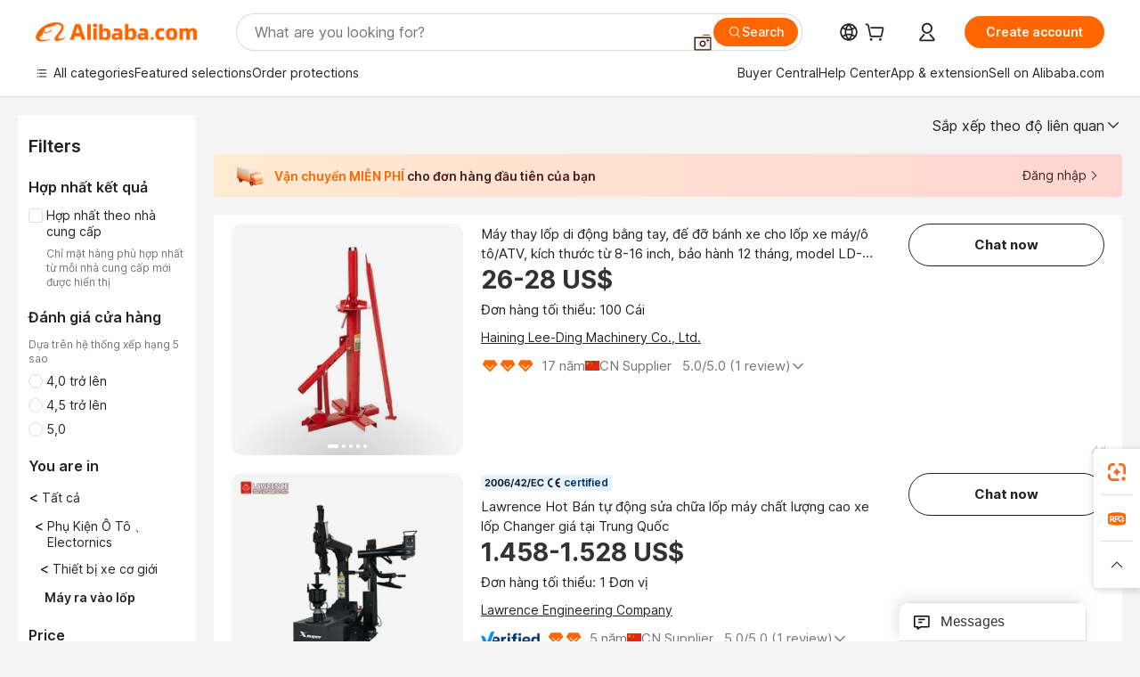

--- FILE ---
content_type: text/html;charset=UTF-8
request_url: https://vietnamese.alibaba.com/catalog/tire-changers_cid340905
body_size: 191906
content:
        <!-- tangram:6640 begin-->
        <!-- tangram:7111 begin-->
<!DOCTYPE html>
<html class="rwd" dir="ltr" lang="vi_VN" >
<head>
    <meta name="aplus-auto-exp-duration" content="300" />
    <meta name="aplus-auto-exp-watchdom" content="throttle" />
    <meta name="viewport" content="width=device-width, initial-scale=1" />
    <link rel="dns-prefetch" href="//s.alicdn.com" />
        <link rel="preload" href="https://s.alicdn.com/@img/imgextra/i2/O1CN0153JdbU26g4bILVOyC_!!6000000007690-2-tps-418-58.png" as="image">
        <link rel="shortcut icon" href="//s.alicdn.com/@g/ife/common-icon/0.0.1/icon/favicon-v1.ico" type="image/x-icon" />
    <script>window.__aplus__sse__test=true;window.__icbusearch_timing={};window.__icbusearch_timing.html_start = Date.now();</script>
    <meta content="text/html; charset=utf-8" http-equiv="Content-Type" />
    <title>Alibaba.com</title>
    <meta name="keywords" content="Alibaba.com" />
    <meta name="description" content="Alibaba.com" />
    <meta name="pagetiming-rate" content="9" />
    <meta name="pagetiming-resource-rate" content="4" />
    <meta name="google-translate-customization" content="9de59014edaf3b99-22e1cf3b5ca21786-g00bb439a5e9e5f8f-f"/>
    <meta name="data-spm" content="a2700" />
    <base href="//www.alibaba.com" />
    <script>window.__icbusearch_timing.head_cssjs_start = Date.now();</script>
    <style>*,::before,::after{-webkit-box-sizing:border-box;box-sizing:border-box;border-width:0;border-style:solid;border-color:#e5e7eb;} html,:host{line-height:1.5;-webkit-text-size-adjust:100%;-moz-tab-size:4;-o-tab-size:4;tab-size:4;font-family:Inter,SF Pro Text,Roboto,Helvetica Neue,Helvetica,Tahoma,Arial,PingFang SC,Microsoft YaHei;-webkit-font-feature-settings:normal;font-feature-settings:normal;font-variation-settings:normal;-webkit-tap-highlight-color:transparent;} body{margin:0;line-height:inherit;} a {color: inherit;text-decoration: inherit;}</style>
        <style>.layout-header{height:109px}</style>
            <script>window.__icbusearch_timing.head_cssjs_end = Date.now();</script>




</head>
<body data-spm="galleryofferlist"><script>
  window.__appendAplusByBeacon = (beacon) => {
    let __aplus__Script = document.createElement('script');
    __aplus__Script.setAttribute("exparams",`userid=&aplus&ali_beacon_id=&ali_apache_id=&ali_apache_track=&ali_apache_tracktmp=&eagleeye_traceid=2103060f17690688400257549e0ce1&ip=18%2e191%2e23%2e249&dmtrack_c={${beacon}}&pageid=12bf17f921033af51769068840&hn=magellan033003058245%2erg%2dus%2deast%2eus68&asid=AQAAAAAo2XFpyqcpZgAAAADQ8wgEA/Zgdg==`);
    __aplus__Script.setAttribute("id","beacon-aplus");
    __aplus__Script.setAttribute("src","//s.alicdn.com/@g/alilog/??aplus_plugin_icbufront/index.js,mlog/aplus_v2.js");
    document?.body?.insertBefore(__aplus__Script, document?.body?.firstChild);
  }
  !window?.__aplus__sse__test && window.__appendAplusByBeacon("ali%5fresin%5ftrace%3dsearchType%3dorganic%5fsearch%5fproduct%7cbts%5finfo%3dhyperspace%5fmagellan%5fdist%5fmember%5enew%5fversion%2chyperspace%5fpc%5fmerge%5fproduct%5etest%2chyperspace%5fmgellan%5fqipei%5ftable%5eold%5fversion%2chyperspace%5ficbu%5fsearch%5fqpc%5fv4%5enew1%2chyperspace%5fsearch%5fcountry%5fhide%5etest%2chyperspace%5fbuyer%5fportrait%5fcrowd%5fservice%5etest%7cappGroup%3dmagellan%5fuseast%5fhost%7cspiderRequest%3dfalse%7cpvmi%3dd60cf1d1826a455a9f48151df09f8d26%7cser%3d1001%7ckw%5ftype%3d0%7csemi%3d0%7cis%5fwaterfall%3d0%7cqpshadingtag%3d%7cqpshadingquery%3d%7ccar%5ffilter%5fshow%3d0%7ccar%5ffilter%5fsearch%3d0%7ccom%5fcert%5ffilter%5fshow%3d0%7ccom%5fcert%5ffilter%5fsearch%3d0%7cpro%5fcert%5ffilter%5fshow%3d0%7cpro%5fcert%5ffilter%5fsearch%3d0%7ccarry%5fflag%3dproduct%7cchange%5fviewtype%3dfalse%7cnewad%5fsimilar%5fproductids%3d%7ctraffic%5fsrc%3d0%7cp%5fsearch%5fpage%5ftype%3dall%7cset%3d3%7csclkid%3d340905%7cisAtmOnline%3d0%7cis%5fmerge%5fsupplier%3d0%7cis%5fgs%5ffilt%3d0%7cis%5fas%5ffilt%3d0%7cis%5fescrow%5ffilt%3d0%7cis%5fav%5ffilt%3d0%7cis%5fonsite%5fcheck%3d0%7cisGalleryList%3d0%7csn%5fcat%5ftype%3d2%7cse%5fpn%3d1%7cproxy%5fip%3d1%7cse%5frst%3d16666%7cp4pid%3d89efbf6efe464dfc9b688e3ac9796572%7cs%5fabtest%3d01%5fM%5fR%7cbran%5fab%5ftest%3d0%7cis%5ff0%5ftest%3d1%7cpageId%3dcf16db83e31841c597069d845b9c2905%7cis%5fchinasuppliers%3d0%7cis%5fbroadquery%3d0%7cindustry%5fid%3d340905%7ccna%3dKMf4IZKLFl0CAS%2f2gNebyRgj%7cis%5fcpv%5ffilt%3d0%7cvisitCountry%3dUS%7cshiptoCountry%3dUS%7cpid%3d606%5f0014%5f0201%7ceagleEyeId%3d2103060f17690688400257549e0ce1%7ccnaOrDeviceId%3dKMf4IZKLFl0CAS%2f2gNebyRgj%7cspTime%3d203%7cbussinessTime%3d156%7cqpDataTime%3d12%7csnTime%3d132%7cviewTime%3d47%7cdataTime%3d44%7cpreTime%3d23%7csku%5fintention%5ftag%3d0%7csku%5fintention%5fexperiment%3d0");
</script>

    <div class="container">
                
                <div id="root">
            <div id="sse-fluent-topbanner" ><!-- Silkworm Render: 2103052617690665132012541e0b6e --></div>
            <div id="icbu-the-new-header-container" data-ssrversion="4.51.0"><!-- Silkworm Render: 2103236317685658218003007e100c --><div id="icbu-the-new-header-container" class="the-new-header-wrapper"><div id="the-new-header" data-ssr-version="4.51.0" data-tnh-auto-exp="tnh-expose" data-scenes="search-products" style="z-index:9006;position:relative;width:100%;font-size:14px;font-family:Inter,SF Pro Text,Roboto, Helvetica Neue, Helvetica, Tahoma, Arial, PingFang SC,Microsoft YaHei;line-height:18px;background-color:#fff;color:#222;border-bottom:1px solid #ddd;box-sizing:border-box"><div style="min-width:1200px;max-width:1580px;margin:0 auto;padding:0 40px;font-size:14px"><div style="display:flex;align-items:center;justify-content:space-between;height:72px"><div style="display:flex"><div style="z-index:9999;display:flex;flex-shrink:0;width:185px;height:22px;background:url(&#x27;https://s.alicdn.com/@img/imgextra/i1/O1CN01e5zQ2S1cAWz26ivMo_!!6000000003560-2-tps-920-110.png&#x27;) no-repeat 0 0;background-size:auto 22px;cursor:pointer"></div></div></div></div><div style="min-width:1200px;max-width:1580px;height:36px;margin:0 auto;overflow:hidden;font-size:14px"><div style="display:flex;justify-content:space-between;width:100%;height:40px;padding:0 40px;box-sizing:border-box"><div style="display:flex;align-items:center;justify-content:space-between"><div style="display:flex;align-items:center;margin-top:-2px;padding-right:28px;cursor:pointer;padding-left:20px"><div style="position:relative;height:36px">Tất cả danh mục</div></div><div style="display:flex;align-items:center;margin-top:-2px;padding-right:28px;cursor:pointer;padding-left:0"><div style="position:relative;height:36px">Lựa chọn nổi bật</div></div><div style="display:flex;align-items:center;margin-top:-2px;padding-right:0;cursor:pointer;padding-left:0"><div style="position:relative;height:36px">Bảo vệ đơn hàng</div></div></div><div style="display:flex;align-items:center;justify-content:space-between"><div style="display:flex;align-items:center;margin-top:-2px;padding-right:28px;cursor:pointer;padding-left:0"><div style="position:relative;height:36px">Trung tâm Người mua</div></div><div style="display:flex;align-items:center;margin-top:-2px;padding-right:28px;cursor:pointer;padding-left:0"><div style="position:relative;height:36px">Trung tâm trợ giúp</div></div><div style="display:flex;align-items:center;margin-top:-2px;padding-right:28px;cursor:pointer;padding-left:0"><div style="position:relative;height:36px">Tải ứng dụng</div></div><div style="display:flex;align-items:center;margin-top:-2px;padding-right:0;cursor:pointer;padding-left:0"><div style="position:relative;height:36px">Bán hàng trên Alibaba.com</div></div></div></div></div></div></div></div>
            <script>window.__icbusearch_timing.header_dom_end = Date.now();</script>
            <link rel="dns-prefetch" href="//is.alicdn.com" />
            <link rel="dns-prefetch" href="//gj.mmstat.com" />
            <link rel="dns-prefetch" href="//dmtracking2.alibaba.com" />
            <link rel="dns-prefetch" href="//us.ynuf.alipay.com" />
            <link rel="dns-prefetch" href="//sc01.alicdn.com" />
            <link rel="dns-prefetch" href="//sc02.alicdn.com" />
            <link rel="dns-prefetch" href="//cloud.video.alibaba.com" />
            
                        
            <script>window.__icbusearch_timing.content_dom_start = Date.now();</script>
            <link rel="stylesheet"  href="https://s.alicdn.com/@g/code/npm/@alife/sc-common-style/2.0.1/??index.css,reset.css" as="style" />
            <link rel="stylesheet"  href="https://s.alicdn.com/@g/icbu-search-assets/cdn-search-products-pc/0.1.259/search-all-sse-ssr-10-topbanner.css"/>
            <link rel="preload" href="https://s.alicdn.com/@g/icbu-search-assets/cdn-search-products-pc/0.1.259/search-all-sse.css" as="style" />
            <script>window.__icbusearch_timing.content_dom_css_end = Date.now();</script>
            
            
<!-- tangram:7111 end-->
                <!-- tangram:531645 begin-->
                            
        
        <script>
            window.__icbusearch_param_searchtext = "";
            window.__icbusearch_mlp_locale = window.__icbusearch_mlp || "vi_VN".toLowerCase();
            window.__icbusearch_mlp_locale_Underscore = "vi_VN";
            window.__icbusearch_mlp__disable_rfq_iframe = false;
        </script>
        <link rel="stylesheet" href="https://s.alicdn.com/@g/icbu-search-assets/cdn-search-products-pc/0.1.259/search-all-sse.css"/>
        
        <link rel="preload" href="//s.alicdn.com/@p/polyfill.min.js?features=default,es2017,es6,fetch,RegeneratorRuntime" crossorigin="anonymous" as="script" type="application/javascript">
        <link rel="preload" href="//s.alicdn.com/@g/code/lib/??react/18.2.0/umd/react.production.min.js,react-dom/18.2.0/umd/react-dom.production.min.js" crossorigin="anonymous" as="script" type="application/javascript">
        <link rel="preload" href="//s.alicdn.com/@g/icbu-search-assets/cdn-search-products-pc/0.1.259/search-header.pure.js" crossorigin="anonymous" as="script" type="application/javascript">
        <link rel="preload" href="//s.alicdn.com/@g/icbu-search-assets/cdn-search-products-pc/0.1.259/search-all-sse-ssr-10-tab-qp.pure.js" crossorigin="anonymous" as="script" type="application/javascript">
        <link rel="preload" href="//s.alicdn.com/@g/icbu-search-assets/cdn-search-products-pc/0.1.259/??search-all-sse-ssr-10-left-filter.pure.js,search-all-sse-ssr-10-footer.pure.js,search-sc-list.pure.js" crossorigin="anonymous" as="script" type="application/javascript">

        

        
        
        

                                
                        <script>window.__page__data_sse10={};</script>
        <div id="icbu-the-body-container">
            <div class="app-organic-search l-main-wrap J-p4p-container font-inter">
                                                <style>#icbu-mini-ad-container .J-p4p-container{padding-top:0}</style>
                <div id="icbu-mini-ad-container">
                                                                                <div id="sse-fluent-tab-qp">
                        
                                                                            <!-- Silkworm Render: 2103060f17690688400257549e0ce1 -->                                            </div>
                    <script>window.__page__data_sse10._tab_qp = {"bts":{},"sceneData":{},"r18InfoData":{"needPopUp":false,"saveStatus":false},"r18InfoDataI18nData":{},"i18n":{"multi_suggestion.switch_language_suggestion":"Hi\u1EC7n t\u1EA1i b\u1EA1n \u0111ang t\u00ECm ki\u1EBFm b\u1EB1ng {0}. \u0110\u1EC3 c\u00F3 k\u1EBFt qu\u1EA3 ch\u00EDnh x\u00E1c h\u01A1n, h\u00E3y thay \u0111\u1ED5i {1} ho\u1EB7c t\u00ECm ki\u1EBFm b\u1EB1ng {2}.","multi_suggestion.switch_language_setting":"c\u00E0i \u0111\u1EB7t ng\u00F4n ng\u1EEF c\u1EE7a b\u1EA1n","multi_suggestion.lang":"{\"multi_suggestion.lang.th\":\"ti\u1EBFng th\u00E1i\",\"multi_suggestion.lang.ja\":\"ti\u1EBFng nh\u1EADt\",\"multi_suggestion.lang.id\":\"ti\u1EBFng indonesia\",\"multi_suggestion.lang.tr\":\"ti\u1EBFng th\u1ED5 nh\u0129 k\u1EF3\",\"multi_suggestion.lang.nl\":\"ti\u1EBFng h\u00E0 lan\",\"multi_suggestion.lang.de\":\"ti\u1EBFng \u0111\u1EE9c\",\"multi_suggestion.lang.hi\":\"ti\u1EBFng hindi\",\"multi_suggestion.lang.ru\":\"ti\u1EBFng nga\",\"multi_suggestion.lang.ko\":\"ti\u1EBFng h\u00E0n qu\u1ED1c\",\"multi_suggestion.lang.pt\":\"ti\u1EBFng b\u1ED3 \u0111\u00E0o nha\",\"multi_suggestion.lang.en\":\"ti\u1EBFng anh\",\"multi_suggestion.lang.it\":\"ti\u1EBFng \u00FD\",\"multi_suggestion.lang.fr\":\"ti\u1EBFng ph\u00E1p\",\"multi_suggestion.lang.es\":\"ti\u1EBFng t\u00E2y ban nha\",\"multi_suggestion.lang.zh\":\"ti\u1EBFng trung\",\"multi_suggestion.lang.ar\":\"ti\u1EBFng \u1EA3-r\u1EADp\",\"multi_suggestion.lang.vi\":\"ti\u1EBFng vi\u1EC7t\"}"}}</script>
                    
                                                                    
                        <div class="app-organic-search-left-main-container_normal">
                            <div class="app-organic-search__main-body">
                                                                                                                                                                        


                                                                                                                                                                                                    <script>window.__icbusearch_timing.preload_offerlist_start = Date.now();</script>
                                                                                                                                                        <link rel="preload" href="//s.alicdn.com/@sc04/kf/H79fabe177ba74fd1b37c53eff799f30fY.png_300x300.png" as="image">
                                                                                
                                                                                                                    <link rel="preload" href="//s.alicdn.com/@sc04/kf/H3b44c6ebfef74e20927b73e037800b55a.jpg_300x300.jpg" as="image">
                                                                                
                                                                                                                    <link rel="preload" href="//s.alicdn.com/@sc04/kf/Hd757ff65faca449dbb91b9cee53f23b8X.png_300x300.png" as="image">
                                                                                
                                                                                                                    <link rel="preload" href="//s.alicdn.com/@sc04/kf/H6bb788d2d32d49b1b380dd9ed1c151e8S.png_300x300.png" as="image">
                                                                                
                                                                            
                                                                            
                                                                            
                                                                            
                                                                            
                                                                            
                                                                            
                                                                            
                                                                            
                                                                            
                                                                            
                                                                            
                                                                            
                                                                            
                                                                            
                                                                            
                                                                            
                                                                            
                                                                            
                                                                            
                                                                            
                                                                            
                                                                            
                                                                            
                                                                            
                                                                            
                                                                            
                                                                            
                                                                            
                                                                            
                                                                            
                                                                            
                                                                            
                                                                            
                                                                            
                                                                            
                                                                            
                                                                            
                                                                            
                                                                            
                                                                            
                                                                            
                                                                            
                                                                            
                                                                        <script>window.__icbusearch_timing.preload_offerlist_end = Date.now();</script>
                                    
                                                                                                                                                                                                                                                                                                                                                                                                                                                                                                                                                                                                                                                                                                                                                                                                                                                                                                                                                                                                                                                                                                                                                                                                                                                                                                                                                                                                                                                                                                                                                                                                                                                                                                                                                                                                                                                                                                                                                                                                                                                                                                                                                                                                                                                                                                                                                                                                                                                                                                                                                                                                                                                                                                                                                                                                                                                                                                                                                                                                                                                                                                                                                                                                                                                                                                                                                                                                                                                                                                                                                                                                                                                                                                                                                                                                                                                                                                                                                
                                    
                                    
                                                                                                            <script>window.__icbusearch_timing.offerlist_ssr_dom_start = Date.now();</script>
                                                                        <!-- 品牌广告  -->
                                                                                                            <!-- offerlist-ssr: search-all-sse-ssr-10-offerlist-no-ad.pure.js -->

                                    <div id="sse-fluent-offerlist">
                                    <div id="sse-fluent-offerlist-ssr">
                                                                            
                                        
                                        <!-- Silkworm Render: 2103060f17690688400257549e0ce1 --><div class="app-organic-search__refine"><div class="refine-filters__result-section"><div class="refine-filters__result-left"><div class=""></div></div><div class="refine-filters__result-right"><div class="filter-order__wrapper"><div class="filter-order refine-filters__filter-order">Sắp xếp theo độ liên quan<svg class="search-icon-font filter-order-panel__icon" aria-hidden="true"><use xlink:href="#icon-up"></use></svg><div class="sort-by-panel filter-order__sort-by-panel"><a class="sort-by-item selected" href="//www.alibaba.com/catalog/Tire-Changers_cid340905?categoryId=340905&amp;sortType=&amp;" data-aplus-auto-filter="true" data-params="floorName=orderBy-relevance&amp;filterType=radio&amp;filterValue=true&amp;group=sortType"><span>Sắp xếp theo độ liên quan</span><div class="sort-by-item-checkbox"></div></a><a class="sort-by-item" href="//www.alibaba.com/catalog/Tire-Changers_cid340905?categoryId=340905&amp;sortType=prodSold180&amp;" data-aplus-auto-filter="true" data-params="floorName=orderBy-quantity&amp;filterType=radio&amp;filterValue=false&amp;group=sortType"><span>Sắp xếp theo khối lượng bán hàng</span><div class="sort-by-item-checkbox"></div></a></div></div></div></div></div><div class="half-trust-free-shipping__wrapper"><div data-marketing-dotScene="cdn-search-products-pc" data-marketing-modulename="icbu-marketing-assistant-atmosphere" class="marketing-pc-atmosphere mc-box-border mc-relative mc-min-w-[300px] search-free-shipping__inner" style="background:linear-gradient(90deg, #ffead1, #ffd5d1);width:100%;height:48px;border-radius:4px;padding:8px 24px;color:#4B1D1F;cursor:auto"><div class="mc-flex mc-items-center mc-h-full mc-w-full"><img class="mc-flex-shrink-0" src="//s.alicdn.com/@img/imgextra/i3/O1CN01NDkRgy1iRNGWwPxzZ_!!6000000004409-1-tps-196-196.gif" style="width:32px;height:32px;margin-inline-end:12px" alt=""/><span class="mc-flex-1 mc-text-base mc-leading-base mc-font-semibold mc-line-clamp-1" style="font-size:14px;line-height:18px"><span class="mc-align-middle"><span style='color: #FF6600;'>Vận chuyển MIỄN PHÍ </span>cho đơn hàng đầu tiên của bạn</span></span><div class="mc-flex mc-items-center mc-flex-shrink-0" style="margin-inline-start:25px"><div class="mc-flex mc-items-center mc-cursor-pointer"><div class="mc-flex"><span class="mc-text-base mc-leading-base" style="font-size:14px;line-height:18px">Đăng nhập</span></div><img src="//s.alicdn.com/@img/imgextra/i2/O1CN01hTXhRt1nonbKQJoSr_!!6000000005137-2-tps-48-48.png" style="width:16px;height:16px;margin-inline-start:0" alt="" class="mc-flex-shrink-0 rtl:mc-reverse-rtl-img"/></div></div></div></div></div></div><div class="organic-list app-organic-search-mb-20 viewtype-list" data-content="abox-ProductNormalList"><div class="fy23-search-card m-gallery-product-item-v2 J-search-card-wrapper fy23-list-card searchx-offer-item" data-ctrdot="1601386704904" data-spm="p_offer" data-aplus-no-clk="false" card-version="0.1.102"><div class="search-card-m-imgarea list-card-layout__img"><div class="search-card-e-slider"><div class="search-card-e-slider__wrapper"><a href="https://www.alibaba.com/product-detail/Portable-Manual-Tire-Changer-Wheel-Base_1601386704904.html?s=p" class="search-card-e-slider__link search-card-e-slider__normal" target="_blank" data-spm="d_image" data-aplus-auto-card-mod="area=imgArea&amp;areaContent=mainImg0&amp;target=detail"><img src="//s.alicdn.com/@sc04/kf/H79fabe177ba74fd1b37c53eff799f30fY.png_300x300.png" loading="lazy" class="search-card-e-slider__img rank_id_1"/></a><div class="search-card-e-icon__arrow slider-switch-icon__left" aria-hidden="false" data-aplus-auto-card-mod="area=imgArea&amp;areaContent=icon_left"><img class="search-card-e-arrow left" src="https://s.alicdn.com/@img/imgextra/i2/O1CN01nuWJQm1MIkGsaXZ4G_!!6000000001412-55-tps-10-17.svg"/></div><div class="search-card-e-icon__arrow slider-switch-icon__right" aria-hidden="false" data-aplus-auto-card-mod="area=imgArea&amp;areaContent=icon_right"><img class="search-card-e-arrow right" src="https://s.alicdn.com/@img/imgextra/i2/O1CN01nuWJQm1MIkGsaXZ4G_!!6000000001412-55-tps-10-17.svg"/></div><div class="slider-index-wrapper"><div class="slider-index-current"></div><div class="slider-index-index"></div><div class="slider-index-index"></div><div class="slider-index-index"></div><div class="slider-index-index"></div></div></div></div><div data-fav-id="1601386704904" data-type="product" class="J-favorite-manager-wrap-product" data-aplus-auto-card-mod="area=favorite&amp;areaContent=product&amp;target=interest"></div></div><div class="card-info list-card-layout__info"><a href="https://www.alibaba.com/product-detail/Portable-Manual-Tire-Changer-Wheel-Base_1601386704904.html?s=p" target="_blank" class="search-card-e-detail-wrapper"></a><h2 class="search-card-e-title"><a href="https://www.alibaba.com/product-detail/Portable-Manual-Tire-Changer-Wheel-Base_1601386704904.html?s=p" target="_blank" data-spm="d_title" data-aplus-auto-card-mod="area=title&amp;areaContent=2row&amp;target=detail"><span>Máy thay lốp di động bằng tay, đế đỡ bánh xe cho lốp xe máy/ô tô/ATV, kích thước từ 8-16 inch, bảo hành 12 tháng, model LD-C03001</span></a></h2><a href="https://www.alibaba.com/product-detail/Portable-Manual-Tire-Changer-Wheel-Base_1601386704904.html?s=p" target="_blank" class="search-card-e-detail-wrapper" data-spm="d_price"><div class="search-card-e-price-normal margin-bottom-4" data-aplus-auto-card-mod="area=price&amp;areaContent=26-28 US$&amp;target=detail"><div class="search-card-e-price-main" data-aplus-auto-card-mod="area=price&amp;areaContent=26-28 US$&amp;target=detail">26-28 US$</div></div></a><a href="https://www.alibaba.com/product-detail/Portable-Manual-Tire-Changer-Wheel-Base_1601386704904.html?s=p" target="_blank" class="search-card-e-detail-wrapper card-info__sales"><div class="search-card-m-sale-features margin-bottom-4"><div class="search-card-m-sale-features__item tow-line" data-aplus-auto-card-mod="area=moq&amp;areaContent=Đơn hàng tối thiểu: 100 Cái&amp;target=detail">Đơn hàng tối thiểu: 100 Cái</div></div></a><a href="//leeding.en.alibaba.com/vi_VN/company_profile.html" class="search-card-e-company margin-bottom-12" data-aplus-auto-card-mod="area=companyName&amp;areaContent=undefined&amp;target=miniSite" data-spm="d_companyName" target="_blank">Haining Lee-Ding Machinery Co., Ltd.</a><div class="search-card-m-decision-info margin-bottom-16"><div class="search-card-e-popper__trigger"><div class="auth-info-group-normal J_no_jump"><a href="//sale.alibaba.com/page/dhvcxfps0" class="search-cards-e-star margin-right-8" target="_blank" data-aplus-auto-card-mod="area=ggs&amp;areaContent=3"><svg class="search-card-e-iconfont" style="width:20px;height:20px;color:#f60"><use xlink:href="#icon-diamond-large"></use></svg><svg class="search-card-e-iconfont" style="width:20px;height:20px;color:#f60"><use xlink:href="#icon-diamond-large"></use></svg><svg class="search-card-e-iconfont" style="width:20px;height:20px;color:#f60"><use xlink:href="#icon-diamond-large"></use></svg></a><a href="//leeding.en.alibaba.com/vi_VN/company_profile.html" target="_blank" class="search-card-e-supplier__year" data-aplus-auto-card-mod="area=supplierYear&amp;areaContent=CN@@17%20n%C4%83m&amp;target=miniSite"><span><span class="">17 năm</span><div class="search-card-e-country-flag__wrapper"><img loading="lazy" style="width:16px" src="https://s.alicdn.com/@u/mobile/g/common/flags/1.0.0/assets/cn.png" alt="cn"/></div><span>CN Supplier</span></span></a></div></div><div class="search-card-e-popper__trigger"><a href="https://www.alibaba.com/product-detail/Portable-Manual-Tire-Changer-Wheel-Base_1601386704904.html?s=p" target="_blank" class="search-card-e-detail-wrapper"><span class="search-card-e-review" data-aplus-auto-card-mod="area=review&amp;areaContent=5.0@@1&amp;target=detail"><span>5.0</span>/5.0 (<span class="">1 review</span>)<svg class="search-card-e-iconfont rotate-position" style="height:16px;width:16px"><use xlink:href="#icon-arrow-left-middle"></use></svg></span></a></div></div></div><div class="list-card-layout__action-area search-card-m-action-area action-area-layout__vertical"><div data-aplus-auto-card-mod="area=alitalk&amp;areaContent=chat_button&amp;target=alitalk" class="search-card-e-chat-now action-item"><div class="im-alitalk-container " style="cursor:pointer"><button class="search-card-e-abutton search-card-e-action-abutton search-card-e-abutton-large"><div class="search-card-e-abutton__content">Chat now</div></button></div></div><div class="search-card-m-compare-trigger" data-aplus-auto-card-mod="area=compare&amp;areaContent=default&amp;target=interest"><div data-pid="1601386704904" data-compare-pid="1601386704904" data-compare="false" searchx-compare="" class="func-item"></div></div></div><span class="search-card-e-ad ad-position vertical-action-ad">Ad</span></div><div class="fy23-search-card m-gallery-product-item-v2 J-search-card-wrapper fy23-list-card searchx-offer-item" data-ctrdot="1601588060920" data-spm="p_offer" data-aplus-no-clk="false" card-version="0.1.102"><div class="search-card-m-imgarea list-card-layout__img"><div class="search-card-e-slider"><div class="search-card-e-slider__wrapper"><a href="https://www.alibaba.com/product-detail/Lawrence-Hot-Sale-Automatic-Tire-Repair_1601588060920.html?s=p" class="search-card-e-slider__link search-card-e-slider__normal" target="_blank" data-spm="d_image" data-aplus-auto-card-mod="area=imgArea&amp;areaContent=mainImg0&amp;target=detail"><img src="//s.alicdn.com/@sc04/kf/H3b44c6ebfef74e20927b73e037800b55a.jpg_300x300.jpg" loading="lazy" class="search-card-e-slider__img rank_id_2"/></a><div class="search-card-e-icon__arrow slider-switch-icon__left" aria-hidden="false" data-aplus-auto-card-mod="area=imgArea&amp;areaContent=icon_left"><img class="search-card-e-arrow left" src="https://s.alicdn.com/@img/imgextra/i2/O1CN01nuWJQm1MIkGsaXZ4G_!!6000000001412-55-tps-10-17.svg"/></div><div class="search-card-e-icon__arrow slider-switch-icon__right" aria-hidden="false" data-aplus-auto-card-mod="area=imgArea&amp;areaContent=icon_right"><img class="search-card-e-arrow right" src="https://s.alicdn.com/@img/imgextra/i2/O1CN01nuWJQm1MIkGsaXZ4G_!!6000000001412-55-tps-10-17.svg"/></div><div class="slider-index-wrapper"><div class="slider-index-current"></div><div class="slider-index-index"></div><div class="slider-index-index"></div><div class="slider-index-index"></div><div class="slider-index-index"></div><div class="slider-index-index"></div></div></div></div><div data-fav-id="1601588060920" data-type="product" class="J-favorite-manager-wrap-product" data-aplus-auto-card-mod="area=favorite&amp;areaContent=product&amp;target=interest"></div></div><div class="card-info list-card-layout__info"><a href="https://www.alibaba.com/product-detail/Lawrence-Hot-Sale-Automatic-Tire-Repair_1601588060920.html?s=p" target="_blank" class="search-card-e-detail-wrapper"><div class="search-card-m-product-features search-card-m-product-features-list"><div class="search-card-m-product-features_row"><div class="search-card-m-product-features__productIcon fy23-card-feature-cert-enhanced" data-aplus-auto-card-mod="area=productIcon&amp;areaContent=2006/42/EC@@CE&amp;target=detail"><div class="fy23-card-feature-cert-wrapper fy23-card-feature-cert-wrapper-list-view"><div class="search-card-e-icon__certification-wrapper enhance-certs___certification-wrapper"><img src="//s.alicdn.com/@sc04/kf/H79910e09b5a7494fa50c05923bc157124.png_100x100.png" alt="2006/42/EC" loading="lazy" class="search-card-e-icon__certification" style="height:14px"/></div><div class="search-card-e-icon__certification-wrapper enhance-certs___certification-wrapper"><img src="//s.alicdn.com/@sc04/kf/Hdbbb6a106e8d4515be692063768d8fd4J.png_100x100.png" alt="CE" loading="lazy" class="search-card-e-icon__certification" style="height:14px"/></div><span class="enhance-certs___certification-wrapper certified">certified</span></div></div></div></div></a><h2 class="search-card-e-title"><a href="https://www.alibaba.com/product-detail/Lawrence-Hot-Sale-Automatic-Tire-Repair_1601588060920.html?s=p" target="_blank" data-spm="d_title" data-aplus-auto-card-mod="area=title&amp;areaContent=2row&amp;target=detail"><span>Lawrence Hot Bán tự động sửa chữa lốp máy chất lượng cao xe lốp Changer giá tại Trung Quốc</span></a></h2><a href="https://www.alibaba.com/product-detail/Lawrence-Hot-Sale-Automatic-Tire-Repair_1601588060920.html?s=p" target="_blank" class="search-card-e-detail-wrapper" data-spm="d_price"><div class="search-card-e-price-normal margin-bottom-4" data-aplus-auto-card-mod="area=price&amp;areaContent=1.458-1.528 US$&amp;target=detail"><div class="search-card-e-price-main" data-aplus-auto-card-mod="area=price&amp;areaContent=1.458-1.528 US$&amp;target=detail">1.458-1.528 US$</div></div></a><a href="https://www.alibaba.com/product-detail/Lawrence-Hot-Sale-Automatic-Tire-Repair_1601588060920.html?s=p" target="_blank" class="search-card-e-detail-wrapper card-info__sales"><div class="search-card-m-sale-features margin-bottom-4"><div class="search-card-m-sale-features__item tow-line" data-aplus-auto-card-mod="area=moq&amp;areaContent=Đơn hàng tối thiểu: 1 Đơn vị&amp;target=detail">Đơn hàng tối thiểu: 1 Đơn vị</div></div></a><a href="//lawrenceequipment.en.alibaba.com/vi_VN/company_profile.html" class="search-card-e-company margin-bottom-12" data-aplus-auto-card-mod="area=companyName&amp;areaContent=undefined&amp;target=miniSite" data-spm="d_companyName" target="_blank">Lawrence Engineering Company</a><div class="search-card-m-decision-info margin-bottom-16"><div class="search-card-e-popper__trigger"><div class="auth-info-group-normal J_no_jump"><a href="https://sale.alibaba.com/p/d7v3mp6m3" target="_blank" class="verified-supplier-icon__wrapper" data-aplus-auto-card-mod="area=verified&amp;areaContent=verified"><img src="https://s.alicdn.com/@sc01/kf/H58367af07b91408ab045a753e6b0c41av.png" loading="lazy" class="verified-supplier-icon margin-right-8" style="height:16px"/></a><a href="//sale.alibaba.com/page/dhvcxfps0" class="search-cards-e-star margin-right-8" target="_blank" data-aplus-auto-card-mod="area=ggs&amp;areaContent=2"><svg class="search-card-e-iconfont" style="width:20px;height:20px;color:#f60"><use xlink:href="#icon-diamond-large"></use></svg><svg class="search-card-e-iconfont" style="width:20px;height:20px;color:#f60"><use xlink:href="#icon-diamond-large"></use></svg></a><a href="//lawrenceequipment.en.alibaba.com/vi_VN/company_profile.html" target="_blank" class="search-card-e-supplier__year" data-aplus-auto-card-mod="area=supplierYear&amp;areaContent=CN@@5%20n%C4%83m&amp;target=miniSite"><span><span class="">5 năm</span><div class="search-card-e-country-flag__wrapper"><img loading="lazy" style="width:16px" src="https://s.alicdn.com/@u/mobile/g/common/flags/1.0.0/assets/cn.png" alt="cn"/></div><span>CN Supplier</span></span></a></div></div><div class="search-card-e-popper__trigger"><a href="https://www.alibaba.com/product-detail/Lawrence-Hot-Sale-Automatic-Tire-Repair_1601588060920.html?s=p" target="_blank" class="search-card-e-detail-wrapper"><span class="search-card-e-review" data-aplus-auto-card-mod="area=review&amp;areaContent=5.0@@1&amp;target=detail"><span>5.0</span>/5.0 (<span class="">1 review</span>)<svg class="search-card-e-iconfont rotate-position" style="height:16px;width:16px"><use xlink:href="#icon-arrow-left-middle"></use></svg></span></a></div></div></div><div class="list-card-layout__action-area search-card-m-action-area action-area-layout__vertical"><div data-aplus-auto-card-mod="area=alitalk&amp;areaContent=chat_button&amp;target=alitalk" class="search-card-e-chat-now action-item"><div class="im-alitalk-container " style="cursor:pointer"><button class="search-card-e-abutton search-card-e-action-abutton search-card-e-abutton-large"><div class="search-card-e-abutton__content">Chat now</div></button></div></div><div class="search-card-m-compare-trigger" data-aplus-auto-card-mod="area=compare&amp;areaContent=default&amp;target=interest"><div data-pid="1601588060920" data-compare-pid="1601588060920" data-compare="false" searchx-compare="" class="func-item"></div></div></div><span class="search-card-e-ad ad-position vertical-action-ad">Ad</span></div><div class="fy23-search-card m-gallery-product-item-v2 J-search-card-wrapper fy23-list-card searchx-offer-item" data-ctrdot="1601405590007" data-spm="p_offer" data-aplus-no-clk="false" card-version="0.1.102"><div class="search-card-m-imgarea list-card-layout__img"><div class="search-card-e-slider"><div class="search-card-e-slider__wrapper"><a href="https://www.alibaba.com/product-detail/Portable-Long-Arm-Changer-Bead-Breaker_1601405590007.html?s=p" class="search-card-e-slider__link search-card-e-slider__normal" target="_blank" data-spm="d_image" data-aplus-auto-card-mod="area=imgArea&amp;areaContent=mainImg0&amp;target=detail"><img src="//s.alicdn.com/@sc04/kf/Hd757ff65faca449dbb91b9cee53f23b8X.png_300x300.png" loading="lazy" class="search-card-e-slider__img rank_id_3"/></a><div class="search-card-e-icon__arrow slider-switch-icon__left" aria-hidden="false" data-aplus-auto-card-mod="area=imgArea&amp;areaContent=icon_left"><img class="search-card-e-arrow left" src="https://s.alicdn.com/@img/imgextra/i2/O1CN01nuWJQm1MIkGsaXZ4G_!!6000000001412-55-tps-10-17.svg"/></div><div class="search-card-e-icon__arrow slider-switch-icon__right" aria-hidden="false" data-aplus-auto-card-mod="area=imgArea&amp;areaContent=icon_right"><img class="search-card-e-arrow right" src="https://s.alicdn.com/@img/imgextra/i2/O1CN01nuWJQm1MIkGsaXZ4G_!!6000000001412-55-tps-10-17.svg"/></div><div class="slider-index-wrapper"><div class="slider-index-current"></div><div class="slider-index-index"></div><div class="slider-index-index"></div><div class="slider-index-index"></div><div class="slider-index-index"></div><div class="slider-index-index"></div></div></div></div><div data-fav-id="1601405590007" data-type="product" class="J-favorite-manager-wrap-product" data-aplus-auto-card-mod="area=favorite&amp;areaContent=product&amp;target=interest"></div></div><div class="card-info list-card-layout__info"><a href="https://www.alibaba.com/product-detail/Portable-Long-Arm-Changer-Bead-Breaker_1601405590007.html?s=p" target="_blank" class="search-card-e-detail-wrapper"></a><h2 class="search-card-e-title"><a href="https://www.alibaba.com/product-detail/Portable-Long-Arm-Changer-Bead-Breaker_1601405590007.html?s=p" target="_blank" data-spm="d_title" data-aplus-auto-card-mod="area=title&amp;areaContent=2row&amp;target=detail"><span>Xách tay dài cánh tay Changer & Bead Breaker Hướng dẫn sử dụng xe hơi xe tải & xe máy công cụ sửa chữa</span></a></h2><a href="https://www.alibaba.com/product-detail/Portable-Long-Arm-Changer-Bead-Breaker_1601405590007.html?s=p" target="_blank" class="search-card-e-detail-wrapper" data-spm="d_price"><div class="search-card-e-price-normal margin-bottom-4" data-aplus-auto-card-mod="area=price&amp;areaContent=24,50-25 US$&amp;target=detail"><div class="search-card-e-price-main" data-aplus-auto-card-mod="area=price&amp;areaContent=24,50-25 US$&amp;target=detail">24,50-25 US$</div></div></a><a href="https://www.alibaba.com/product-detail/Portable-Long-Arm-Changer-Bead-Breaker_1601405590007.html?s=p" target="_blank" class="search-card-e-detail-wrapper card-info__sales"><div class="search-card-m-sale-features margin-bottom-4"><div class="search-card-m-sale-features__item tow-line" data-aplus-auto-card-mod="area=moq&amp;areaContent=Đơn hàng tối thiểu: 200 Cái&amp;target=detail">Đơn hàng tối thiểu: 200 Cái</div></div></a><a href="//leeding.en.alibaba.com/vi_VN/company_profile.html" class="search-card-e-company margin-bottom-12" data-aplus-auto-card-mod="area=companyName&amp;areaContent=undefined&amp;target=miniSite" data-spm="d_companyName" target="_blank">Haining Lee-Ding Machinery Co., Ltd.</a><div class="search-card-m-decision-info margin-bottom-16"><div class="search-card-e-popper__trigger"><div class="auth-info-group-normal J_no_jump"><a href="//sale.alibaba.com/page/dhvcxfps0" class="search-cards-e-star margin-right-8" target="_blank" data-aplus-auto-card-mod="area=ggs&amp;areaContent=3"><svg class="search-card-e-iconfont" style="width:20px;height:20px;color:#f60"><use xlink:href="#icon-diamond-large"></use></svg><svg class="search-card-e-iconfont" style="width:20px;height:20px;color:#f60"><use xlink:href="#icon-diamond-large"></use></svg><svg class="search-card-e-iconfont" style="width:20px;height:20px;color:#f60"><use xlink:href="#icon-diamond-large"></use></svg></a><a href="//leeding.en.alibaba.com/vi_VN/company_profile.html" target="_blank" class="search-card-e-supplier__year" data-aplus-auto-card-mod="area=supplierYear&amp;areaContent=CN@@17%20n%C4%83m&amp;target=miniSite"><span><span class="">17 năm</span><div class="search-card-e-country-flag__wrapper"><img loading="lazy" style="width:16px" src="https://s.alicdn.com/@u/mobile/g/common/flags/1.0.0/assets/cn.png" alt="cn"/></div><span>CN Supplier</span></span></a></div></div><div class="search-card-e-popper__trigger"><a href="https://www.alibaba.com/product-detail/Portable-Long-Arm-Changer-Bead-Breaker_1601405590007.html?s=p" target="_blank" class="search-card-e-detail-wrapper"><span class="search-card-e-review" data-aplus-auto-card-mod="area=review&amp;areaContent=5.0@@1&amp;target=detail"><span>5.0</span>/5.0 (<span class="">1 review</span>)<svg class="search-card-e-iconfont rotate-position" style="height:16px;width:16px"><use xlink:href="#icon-arrow-left-middle"></use></svg></span></a></div></div></div><div class="list-card-layout__action-area search-card-m-action-area action-area-layout__vertical"><div data-aplus-auto-card-mod="area=alitalk&amp;areaContent=chat_button&amp;target=alitalk" class="search-card-e-chat-now action-item"><div class="im-alitalk-container " style="cursor:pointer"><button class="search-card-e-abutton search-card-e-action-abutton search-card-e-abutton-large"><div class="search-card-e-abutton__content">Chat now</div></button></div></div><div class="search-card-m-compare-trigger" data-aplus-auto-card-mod="area=compare&amp;areaContent=default&amp;target=interest"><div data-pid="1601405590007" data-compare-pid="1601405590007" data-compare="false" searchx-compare="" class="func-item"></div></div></div><span class="search-card-e-ad ad-position vertical-action-ad">Ad</span></div><div class="fy23-search-card m-gallery-product-item-v2 J-search-card-wrapper fy23-list-card searchx-offer-item" data-ctrdot="1600831225891" data-spm="p_offer" data-aplus-no-clk="false" card-version="0.1.102"><div class="search-card-m-imgarea list-card-layout__img"><div class="search-card-e-slider"><div class="search-card-e-slider__wrapper"><a href="https://www.alibaba.com/product-detail/Cost-effective-Auto-Tire-Machine-Car_1600831225891.html?s=p" class="search-card-e-slider__link search-card-e-slider__normal" target="_blank" data-spm="d_image" data-aplus-auto-card-mod="area=imgArea&amp;areaContent=mainImg0&amp;target=detail"><img src="//s.alicdn.com/@sc04/kf/H6bb788d2d32d49b1b380dd9ed1c151e8S.png_300x300.png" loading="lazy" class="search-card-e-slider__img rank_id_4"/></a><div class="search-card-e-icon__arrow slider-switch-icon__left" aria-hidden="false" data-aplus-auto-card-mod="area=imgArea&amp;areaContent=icon_left"><img class="search-card-e-arrow left" src="https://s.alicdn.com/@img/imgextra/i2/O1CN01nuWJQm1MIkGsaXZ4G_!!6000000001412-55-tps-10-17.svg"/></div><div class="search-card-e-icon__arrow slider-switch-icon__right" aria-hidden="false" data-aplus-auto-card-mod="area=imgArea&amp;areaContent=icon_right"><img class="search-card-e-arrow right" src="https://s.alicdn.com/@img/imgextra/i2/O1CN01nuWJQm1MIkGsaXZ4G_!!6000000001412-55-tps-10-17.svg"/></div><div class="slider-index-wrapper"><div class="slider-index-current"></div><div class="slider-index-index"></div><div class="slider-index-index"></div><div class="slider-index-index"></div><div class="slider-index-index"></div><div class="slider-index-index"></div></div></div></div><div data-fav-id="1600831225891" data-type="product" class="J-favorite-manager-wrap-product" data-aplus-auto-card-mod="area=favorite&amp;areaContent=product&amp;target=interest"></div></div><div class="card-info list-card-layout__info"><a href="https://www.alibaba.com/product-detail/Cost-effective-Auto-Tire-Machine-Car_1600831225891.html?s=p" target="_blank" class="search-card-e-detail-wrapper"><div class="search-card-m-product-features search-card-m-product-features-list"><div class="search-card-m-product-features_row"><div class="search-card-m-product-features__productIcon fy23-card-feature-cert-enhanced" data-aplus-auto-card-mod="area=productIcon&amp;areaContent=CE&amp;target=detail"><div class="fy23-card-feature-cert-wrapper fy23-card-feature-cert-wrapper-list-view"><div class="search-card-e-icon__certification-wrapper enhance-certs___certification-wrapper"><img src="//s.alicdn.com/@sc04/kf/Hdbbb6a106e8d4515be692063768d8fd4J.png_100x100.png" alt="CE" loading="lazy" class="search-card-e-icon__certification" style="height:14px"/></div><span class="enhance-certs___certification-wrapper certified">certified</span></div></div></div></div></a><h2 class="search-card-e-title"><a href="https://www.alibaba.com/product-detail/Cost-effective-Auto-Tire-Machine-Car_1600831225891.html?s=p" target="_blank" data-spm="d_title" data-aplus-auto-card-mod="area=title&amp;areaContent=2row&amp;target=detail"><span>Chi phí-hiệu quả tự động lốp máy xe cân bằng máy lốp Changer máy cho hội thảo để sửa chữa lốp</span></a></h2><a href="https://www.alibaba.com/product-detail/Cost-effective-Auto-Tire-Machine-Car_1600831225891.html?s=p" target="_blank" class="search-card-e-detail-wrapper" data-spm="d_price"><div class="search-card-e-price-normal margin-bottom-4" data-aplus-auto-card-mod="area=price&amp;areaContent=1.399-1.878 US$&amp;target=detail"><div class="search-card-e-price-main" data-aplus-auto-card-mod="area=price&amp;areaContent=1.399-1.878 US$&amp;target=detail">1.399-1.878 US$</div></div></a><a href="https://www.alibaba.com/product-detail/Cost-effective-Auto-Tire-Machine-Car_1600831225891.html?s=p" target="_blank" class="search-card-e-detail-wrapper card-info__sales"><div class="search-card-m-sale-features margin-bottom-4"><div class="search-card-m-sale-features__item tow-line" data-aplus-auto-card-mod="area=moq&amp;areaContent=Đơn hàng tối thiểu: 1 Đơn vị&amp;target=detail">Đơn hàng tối thiểu: 1 Đơn vị</div></div><div class="search-card-e-popper__trigger"><div class="search-card-e-market-power-common" data-aplus-auto-card-mod="area=market-power-common@@view&amp;areaContent=3&amp;target=detail">3 lượt xem</div></div></a><a href="//lawrenceequipment.en.alibaba.com/vi_VN/company_profile.html" class="search-card-e-company margin-bottom-12" data-aplus-auto-card-mod="area=companyName&amp;areaContent=undefined&amp;target=miniSite" data-spm="d_companyName" target="_blank">Lawrence Engineering Company</a><div class="search-card-m-decision-info margin-bottom-16"><div class="search-card-e-popper__trigger"><div class="auth-info-group-normal J_no_jump"><a href="https://sale.alibaba.com/p/d7v3mp6m3" target="_blank" class="verified-supplier-icon__wrapper" data-aplus-auto-card-mod="area=verified&amp;areaContent=verified"><img src="https://s.alicdn.com/@sc01/kf/H58367af07b91408ab045a753e6b0c41av.png" loading="lazy" class="verified-supplier-icon margin-right-8" style="height:16px"/></a><a href="//sale.alibaba.com/page/dhvcxfps0" class="search-cards-e-star margin-right-8" target="_blank" data-aplus-auto-card-mod="area=ggs&amp;areaContent=2"><svg class="search-card-e-iconfont" style="width:20px;height:20px;color:#f60"><use xlink:href="#icon-diamond-large"></use></svg><svg class="search-card-e-iconfont" style="width:20px;height:20px;color:#f60"><use xlink:href="#icon-diamond-large"></use></svg></a><a href="//lawrenceequipment.en.alibaba.com/vi_VN/company_profile.html" target="_blank" class="search-card-e-supplier__year" data-aplus-auto-card-mod="area=supplierYear&amp;areaContent=CN@@5%20n%C4%83m&amp;target=miniSite"><span><span class="">5 năm</span><div class="search-card-e-country-flag__wrapper"><img loading="lazy" style="width:16px" src="https://s.alicdn.com/@u/mobile/g/common/flags/1.0.0/assets/cn.png" alt="cn"/></div><span>CN Supplier</span></span></a></div></div><div class="search-card-e-popper__trigger"><a href="https://www.alibaba.com/product-detail/Cost-effective-Auto-Tire-Machine-Car_1600831225891.html?s=p" target="_blank" class="search-card-e-detail-wrapper"><span class="search-card-e-review" data-aplus-auto-card-mod="area=review&amp;areaContent=5.0@@1&amp;target=detail"><span>5.0</span>/5.0 (<span class="">1 review</span>)<svg class="search-card-e-iconfont rotate-position" style="height:16px;width:16px"><use xlink:href="#icon-arrow-left-middle"></use></svg></span></a></div></div></div><div class="list-card-layout__action-area search-card-m-action-area action-area-layout__vertical"><div data-aplus-auto-card-mod="area=alitalk&amp;areaContent=chat_button&amp;target=alitalk" class="search-card-e-chat-now action-item"><div class="im-alitalk-container " style="cursor:pointer"><button class="search-card-e-abutton search-card-e-action-abutton search-card-e-abutton-large"><div class="search-card-e-abutton__content">Chat now</div></button></div></div><div class="search-card-m-compare-trigger" data-aplus-auto-card-mod="area=compare&amp;areaContent=default&amp;target=interest"><div data-pid="1600831225891" data-compare-pid="1600831225891" data-compare="false" searchx-compare="" class="func-item"></div></div></div><span class="search-card-e-ad ad-position vertical-action-ad">Ad</span></div></div>                                        
                                                                        </div>
                                    <div id="sse-fluent-offerlist-csr"></div>
                                    </div>
                                    <script defer src="//s.alicdn.com/@g/icbu-search-assets/cdn-search-products-pc/0.1.259/search-all-sse-ssr-10-offerlist-no-ad.pure.js" crossorigin="anonymous"></script>
                                    <script>window.__icbusearch_timing.offerlist_ssr_dom_end = Date.now();</script>
                                    <script>window.__icbusearch_timing.offerlist_ssr_with_preload = window.__icbusearch_timing.offerlist_ssr_dom_end - window.__icbusearch_timing.preload_offerlist_end;</script>
                                                                                        </div>

                            <script>window.__icbusearch_timing.offerlist_aplus_start = Date.now();</script>
                            <script> !!(window?.__appendAplusByBeacon) && window.__appendAplusByBeacon("")</script>
                            <script>window.__icbusearch_timing.offerlist_aplus_end = Date.now();window.__icbusearch_timing.offerlist_aplus_load = window.__icbusearch_timing.offerlist_aplus_end - window.__icbusearch_timing.offerlist_aplus_start;</script>

                                                        <script>window.__icbusearch_timing.left_filter_start = Date.now();</script>
                            <div class="app-organic-search__left-body" id="sse-fluent-left-filters">
                                                                                                    <!-- Silkworm Render: 2103060f17690688400257549e0ce1 --><div class="searchx-filter-wrapper" filter-version="0.5.1"><div data-spm="leftFilter" class="searchx-left-filter"><div class="searchx-left-filter-title">Bộ lọc</div><div class="left-filter-group group-id_mergeResult"><div class="filter-group-title"><div class="filter-group-title__inner">Hợp nhất kết quả</div></div><div class="left-filter-group-content"><div class="searchx-filter-item left-filter-group-item"><a href="//www.alibaba.com/catalog/Tire-Changers_cid340905?categoryId=340905&amp;mergeResult=true&amp;" class="searchx-filter-item_link" data-aplus-auto-filter="true" data-spm="d_filter" data-params="floorName=null-merge_result&amp;filterType=switch&amp;filterValue=false&amp;group=mergeResult"><div class="filter-item-icon__wrapper"><div class="filter-item-icon checkbox-icon"></div></div><div class="searchx-filter-item__content"><span class="searchx-filter-item__label">Hợp nhất theo nhà cung cấp</span></div></a><div class="searchx-filter-item_bottom">Chỉ mặt hàng phù hợp nhất từ ​​mỗi nhà cung cấp mới được hiển thị</div></div></div></div><div class="left-filter-group group-id_review"><div class="filter-group-title"><div class="filter-group-title__inner">Đánh giá cửa hàng</div></div><div class="left-filter-group-desc">Dựa trên hệ thống xếp hạng 5 sao</div><div class="left-filter-group-content has-scroll"><div class="searchx-filter-item left-filter-group-item"><a href="//www.alibaba.com/catalog/Tire-Changers_cid340905?categoryId=340905&amp;reviewScore=4&amp;" class="searchx-filter-item_link" data-aplus-auto-filter="true" data-spm="d_filter" data-params="floorName=null-4&amp;filterType=radio&amp;filterValue=false&amp;group=review"><div class="filter-item-icon__wrapper"><div class="filter-item-icon radio-icon"></div></div><div class="searchx-filter-item__content"><span class="searchx-filter-item__label">4,0 trở lên</span></div></a></div><div class="searchx-filter-item left-filter-group-item"><a href="//www.alibaba.com/catalog/Tire-Changers_cid340905?categoryId=340905&amp;reviewScore=4.5&amp;" class="searchx-filter-item_link" data-aplus-auto-filter="true" data-spm="d_filter" data-params="floorName=null-4.5&amp;filterType=radio&amp;filterValue=false&amp;group=review"><div class="filter-item-icon__wrapper"><div class="filter-item-icon radio-icon"></div></div><div class="searchx-filter-item__content"><span class="searchx-filter-item__label">4,5 trở lên</span></div></a></div><div class="searchx-filter-item left-filter-group-item"><a href="//www.alibaba.com/catalog/Tire-Changers_cid340905?categoryId=340905&amp;reviewScore=5&amp;" class="searchx-filter-item_link" data-aplus-auto-filter="true" data-spm="d_filter" data-params="floorName=null-5&amp;filterType=radio&amp;filterValue=false&amp;group=review"><div class="filter-item-icon__wrapper"><div class="filter-item-icon radio-icon"></div></div><div class="searchx-filter-item__content"><span class="searchx-filter-item__label">5,0</span></div></a></div></div></div><div class="filter-group-category__breadcrumb"><div class="filter-group-title"><div class="filter-group-title__inner">BẠN ĐANG Ở TRONG</div></div><div class="filter-group-category__list"><span class="breadcrumb-item" style="display:flex;padding-left:0"><span class="breadcrumb-icon">&lt;</span><div class="searchx-filter-item category-item"><a href="//www.alibaba.com" class="searchx-filter-item_link" data-aplus-auto-filter="true" data-spm="d_filter" data-params="floorName=l-category&amp;filterType=radio&amp;filterValue=null-null&amp;group=category"><div class="searchx-filter-item__content"><span class="searchx-filter-item__label">Tất cả</span></div></a></div></span><span class="breadcrumb-item" style="display:flex;padding-left:6px"><span class="breadcrumb-icon">&lt;</span><div class="searchx-filter-item category-item"><a href="//www.alibaba.com/catalog/Vehicle-Accessories%2C-Electronics-%26-Tools_cid202014504?viewType=null" class="searchx-filter-item_link" data-aplus-auto-filter="true" data-spm="d_filter" data-params="floorName=l-category&amp;filterType=radio&amp;filterValue=null-202014504&amp;group=category"><div class="searchx-filter-item__content"><span class="searchx-filter-item__label">Phụ Kiện Ô Tô 、 Electornics</span></div></a></div></span><span class="breadcrumb-item" style="display:flex;padding-left:12px"><span class="breadcrumb-icon">&lt;</span><div class="searchx-filter-item category-item"><a href="//www.alibaba.com/catalog/Vehicle-Equipment_cid3409?viewType=null" class="searchx-filter-item_link" data-aplus-auto-filter="true" data-spm="d_filter" data-params="floorName=l-category&amp;filterType=radio&amp;filterValue=null-3409&amp;group=category"><div class="searchx-filter-item__content"><span class="searchx-filter-item__label">Thiết bị xe cơ giới</span></div></a></div></span><span class="breadcrumb-item checked" style="display:flex;padding-left:18px"><div class="searchx-filter-item checked category-item"><a href="//www.alibaba.com/catalog/Tire-Changers_cid340905?viewType=null" class="searchx-filter-item_link" data-aplus-auto-filter="true" data-spm="d_filter" data-params="floorName=l-category&amp;filterType=radio&amp;filterValue=null-340905&amp;group=category"><div class="searchx-filter-item__content"><span class="searchx-filter-item__label">Máy ra vào lốp</span></div></a></div></span></div></div><div class="filter-price-group"><div class="filter-group-title"><div class="filter-group-title__inner">Giá</div></div><div class="filter-price-group__content"><div class="left-filter-input__wrapper price-input pricef"><input class="left-filter-input" type="text" placeholder="Min." value=""/></div>-<div class="left-filter-input__wrapper price-input pricet"><input class="left-filter-input" type="text" placeholder="Max." value=""/></div><a class="filter-button price-ok" href="//www.alibaba.com/catalog/Tire-Changers_cid340905?categoryId=340905&amp;&amp;pricef=&amp;pricet=" target="_self" data-aplus-auto-filter="true" data-params="floorName=l-price&amp;filterValue=start:@@end:&amp;filterType=radio&amp;group=price"><div>OK</div></a></div></div><div class="filter-moq-group"><div class="filter-group-title"><div class="filter-group-title__inner">Đơn hàng tối thiểu</div></div><div class="filter-moq-group__content"><div class="left-filter-input__wrapper moq-input"><input class="left-filter-input" type="text" value=""/></div><a class="filter-button moq-ok" href="//www.alibaba.com/catalog/Tire-Changers_cid340905?categoryId=340905&amp;&amp;moqf=MOQF&amp;moqt=MOQT" target="_self" data-aplus-auto-filter="true" data-params="floorName=l-minOrder&amp;filterType=radio&amp;filterValue=&amp;group=moq"><div>OK</div></a></div></div></div></div>                                                            </div>
                            <script>window.__page__data_sse10._left_filters = {"snUrl":"","requestData":{"canWebp":false,"charset":"UTF-8","noProCardOpen":false,"params":{"page":"1","categoryId":"340905"},"serverUri":"\/\/vietnamese.alibaba.com","servletPath":"\/trade\/search","tab":"all"},"locale":"vi_VN","snData":{"category":{"categoryGalleryData":[{"type":"\u76F8\u5173\u7C7B\u76EE","values":[{"back":true,"checked":false,"childs":[{"back":true,"checked":false,"childs":[{"back":true,"checked":false,"childs":[{"back":false,"checked":true,"childs":[],"desensitizationCount":"","href":"\/\/www.alibaba.com\/catalog\/Tire-Changers_cid340905?viewType=null","id":"340905","name":"M\u00E1y ra v\u00E0o l\u1ED1p","noXpjax":false,"uniqKey":"null-340905"}],"desensitizationCount":"","href":"\/\/www.alibaba.com\/catalog\/Vehicle-Equipment_cid3409?viewType=null","id":"3409","name":"Thi\u1EBFt b\u1ECB xe c\u01A1 gi\u1EDBi","noXpjax":false,"uniqKey":"null-3409"}],"desensitizationCount":"","href":"\/\/www.alibaba.com\/catalog\/Vehicle-Accessories%2C-Electronics-%26-Tools_cid202014504?viewType=null","id":"202014504","name":"Ph\u1EE5 Ki\u1EC7n \u00D4 T\u00F4 \u3001 Electornics","noXpjax":false,"uniqKey":"null-202014504"}],"desensitizationCount":"","href":"\/\/www.alibaba.com","name":"T\u1EA5t c\u1EA3","noXpjax":false,"uniqKey":"null-null"}]}],"flag":"selectedCate","post":true},"configFilter":{"industryList":[],"itemList":[]},"freeSample":{"freeSampleData":[]},"halfTrustFreeShipping":{"backgroundColor":"#ffead1","icon":"https:\/\/gw.alicdn.com\/imgextra\/i3\/O1CN01NDkRgy1iRNGWwPxzZ_!!6000000004409-1-tps-196-196.gif","iconInfo":{"width":"32px","height":"32px"},"style":{"padding":"8px 24px","borderRadius":"4px","textMaxLine":1,"fontSize":"14px","lineHeight":"18px","iconMarginSpan":"12px","height":"48px"},"endBackgroundColor":"#ffd5d1","actionPoint":{"icon":"https:\/\/gw.alicdn.com\/imgextra\/i2\/O1CN01hTXhRt1nonbKQJoSr_!!6000000005137-2-tps-48-48.png","iconInfo":{"width":"16px","height":"16px"},"action":"xman_login","type":"xman_login","desc":"\u0110\u0103ng nh\u1EADp"},"isNewPromoAssistant":"true","desc":"<span style='color: #FF6600;'><b>V\u1EADn chuy\u1EC3n MI\u1EC4N PH\u00CD <\/b><\/span><b>cho \u0111\u01A1n h\u00E0ng \u0111\u1EA7u ti\u00EAn c\u1EE7a b\u1EA1n <\/b>"},"minOrder":{"clearHref":"\/\/www.alibaba.com\/catalog\/Tire-Changers_cid340905?categoryId=340905&","href":"\/\/www.alibaba.com\/catalog\/Tire-Changers_cid340905?categoryId=340905&&moqf=MOQF&moqt=MOQT{{@moqt}}"},"priceFilter":{"clearHref":"\/\/www.alibaba.com\/catalog\/Tire-Changers_cid340905?categoryId=340905&","href":"\/\/www.alibaba.com\/catalog\/Tire-Changers_cid340905?categoryId=340905&&pricef={{@pricef}}&pricet={{@pricet}}"},"productFeature":{"industryFeatrue":false,"productFeatureData":[]},"reviewFilterResult":{"desc":"D\u1EF1a tr\u00EAn h\u1EC7 th\u1ED1ng x\u1EBFp h\u1EA1ng 5 sao","title":"\u0110\u00E1nh gi\u00E1 c\u1EEDa h\u00E0ng","values":[{"back":false,"checked":false,"desensitizationCount":"","href":"\/\/www.alibaba.com\/catalog\/Tire-Changers_cid340905?categoryId=340905&reviewScore=4&","id":"4","name":"4,0 tr\u1EDF l\u00EAn","noXpjax":false,"uniqKey":"null-4"},{"back":false,"checked":false,"desensitizationCount":"","href":"\/\/www.alibaba.com\/catalog\/Tire-Changers_cid340905?categoryId=340905&reviewScore=4.5&","id":"4.5","name":"4,5 tr\u1EDF l\u00EAn","noXpjax":false,"uniqKey":"null-4.5"},{"back":false,"checked":false,"desensitizationCount":"","href":"\/\/www.alibaba.com\/catalog\/Tire-Changers_cid340905?categoryId=340905&reviewScore=5&","id":"5","name":"5,0","noXpjax":false,"uniqKey":"null-5"}]},"selectedResult":{"clearAllHref":"\/\/www.alibaba.com\/catalog\/Tire-Changers_cid340905?viewType=null&tab=all&has4Tab=true","searchText":"M\u00E1y ra v\u00E0o l\u1ED1p","selectedNodes":[]},"snCompanyAuthTagResult":{"clearHref":"\/\/www.alibaba.com\/catalog\/Tire-Changers_cid340905?categoryId=340905&","companyAuthTagData":[{"title":{"name":"Company Auth Tag"},"type":"Company Auth Tag","values":[]}]},"snDispatchResult":{},"snMergeResult":{"title":"H\u1EE3p nh\u1EA5t k\u1EBFt qu\u1EA3","values":[{"back":false,"checked":false,"desc":"Ch\u1EC9 m\u1EB7t h\u00E0ng ph\u00F9 h\u1EE3p nh\u1EA5t t\u1EEB \u200B\u200Bm\u1ED7i nh\u00E0 cung c\u1EA5p m\u1EDBi \u0111\u01B0\u1EE3c hi\u1EC3n th\u1ECB","desensitizationCount":"","href":"\/\/www.alibaba.com\/catalog\/Tire-Changers_cid340905?categoryId=340905&mergeResult=true&","id":"merge_result","name":"H\u1EE3p nh\u1EA5t theo nh\u00E0 cung c\u1EA5p","noXpjax":false,"uniqKey":"null-merge_result"}]},"snProductAuthTagResult":{"clearHref":"\/\/www.alibaba.com\/catalog\/Tire-Changers_cid340905?categoryId=340905&","productAuthTagData":[{"title":{"name":"Product Auth Tag"},"type":"Product Auth Tag","values":[]}]},"snPromotion":{"title":{"name":"Product types"}},"sortTypeData":{"title":"S\u1EAFp x\u1EBFp theo \u0111\u1ED9 li\u00EAn quan","values":[{"back":false,"checked":true,"desensitizationCount":"","href":"\/\/www.alibaba.com\/catalog\/Tire-Changers_cid340905?categoryId=340905&sortType=&","id":"relevance","key":"orderBy","name":"S\u1EAFp x\u1EBFp theo \u0111\u1ED9 li\u00EAn quan","noXpjax":false,"uniqKey":"orderBy-relevance"},{"back":false,"checked":false,"desensitizationCount":"","href":"\/\/www.alibaba.com\/catalog\/Tire-Changers_cid340905?categoryId=340905&sortType=prodSold180&","id":"quantity","key":"orderBy","name":"S\u1EAFp x\u1EBFp theo kh\u1ED1i l\u01B0\u1EE3ng b\u00E1n h\u00E0ng","noXpjax":false,"uniqKey":"orderBy-quantity"}]},"supplierLocation":{"allCountryHref":"\/\/www.alibaba.com\/catalog\/Tire-Changers_cid340905?categoryId=340905&&needCountryDirect=false","cleanAllLink":"\/\/www.alibaba.com\/catalog\/Tire-Changers_cid340905?categoryId=340905&","needCountryDirect":false,"needCountryGuide":false,"supplierLocationData":[{"title":{"name":"Supplier by Country\/Region"},"type":"Supplier Features"},{"title":{"name":"Province"},"type":"Supplier Features","values":[]}]},"supplierType":{"supplierTypeData":[]},"tagFilterResult":{}}}</script>
                            <script>window.__icbusearch_timing.left_filter_end = Date.now();</script>

                            <script defer src="//s.alicdn.com/@g/icbu-search-assets/cdn-search-products-pc/0.1.259/??search-all-sse-ssr-10-left-filter.pure.js,search-all-sse-ssr-10-footer.pure.js,search-sc-list.pure.js" crossorigin="anonymous"></script>

                                                                            </div>
                                        <div id="content-footer"></div>
                                </div>
            </div>
        </div>
                                            
                                                            
                                                            
                                                            
                                                            
                                            
                                            
                                            
                                            
                                            
                                            
                                            
                                            
                                            
                                            
                                            
                                            
                                            
                                            
                                            
                                            
                                            
                                            
                                            
                                            
                                            
                                            
                                            
                                            
                                            
                                            
                                            
                                            
                                            
                                            
                                            
                                            
                                            
                                            
                                            
                                            
                                            
                                            
                                            
                                            
                                            
                                            
                                            
                                    
        
        
        
            <!-- tangram:6980 begin-->
<script type="text/javascript">
window.__icbusearch_layout_i18n_kv__ ={"fy24_pc_search_layout.number":"Hiển thị {resultCount} sản phẩm từ các nhà cung cấp toàn cầu cho \"{queryWords}\"","fy24_pc_search_layout.clear_all":"Xóa tất cả bộ lọc","fy24_pc_search_layout.Gview":"Chế độ xem thư viện\n","fy24_pc_search_layout.filters":"Bộ lọc","fy24_pc_search_layout.Lview":"Chế độ xem danh sách","fy24_pc_search_layout.filterta":"Bảo vệ đơn hàng của bạn trên Alibaba.com"};
window.__icbusearch_i18n_kv__ = {
  'fy24_pc_search_layout.clear_all':"X\u00f3a\u0020t\u1ea5t\u0020c\u1ea3\u0020b\u1ed9\u0020l\u1ecdc",
  'fy24_pc_search_layout.filters':"B\u1ed9\u0020l\u1ecdc",
  'fy24_pc_search_layout.filterta':"B\u1ea3o\u0020v\u1ec7\u0020\u0111\u01a1n\u0020h\u00e0ng\u0020c\u1ee7a\u0020b\u1ea1n\u0020tr\u00ean\u0020Alibaba.com",
  'fy24_pc_search_layout.number':"Hi\u1ec3n\u0020th\u1ecb\u0020\u007bresultCount\u007d\u0020s\u1ea3n\u0020ph\u1ea9m\u0020t\u1eeb\u0020c\u00e1c\u0020nh\u00e0\u0020cung\u0020c\u1ea5p\u0020to\u00e0n\u0020c\u1ea7u\u0020cho\u0020\u0022\u007bqueryWords\u007d\u0022",
  'icbu.key.all_countries_and_regions':"T\u1ea5t\u0020c\u1ea3\u0020C\u00e1c\u0020N\u01b0\u1edbc\u0020\u0026\u0020Khu\u0020V\u1ef1c",
  'icbu.search.zeroresult.tipitem.check_spelling':"Ki\u1ec3m\u0020tra\u0020l\u1ed7i\u0020ch\u00ednh\u0020t\u1ea3",
  'icbu.search.zeroresult.tipitem.use_difference_keywords':"S\u1eed\u0020d\u1ee5ng\u0020kh\u00e1c\u0020nhau\u0020t\u1eeb\u0020kh\u00f3a",
  'icbu.search.zeroresult.tipitem.use_less_keywords':"S\u1eed\u0020d\u1ee5ng\u0020\u00edt\u0020t\u1eeb\u0020kh\u00f3a",
  'icbu.search.zeroresult.tipitem.use_rfq':"Xin\u0020vui\u0020l\u00f2ng\u0020s\u1eed\u0020d\u1ee5ng\u0020c\u00e1c\u0020h\u00ecnh\u0020th\u1ee9c\u0020d\u01b0\u1edbi\u0020\u0111\u00e2y\u0020\u003ciclass\u0020\u003d\u0020\u0022ui2\u002dicon\u0020ui2\u002dicon\u002ddir\u002ddown\u0022\u003e\u0020\u003c\u002fi\u003e\u0020\u0111\u1ec3\u0020cho\u0020ch\u00fang\u0020t\u00f4i\u0020bi\u1ebft\u0020th\u00eam\u0020v\u1ec1\u0020c\u00e1c\u0020s\u1ea3n\u0020ph\u1ea9m\u0020v\u00e0\u0020nh\u1eadn\u0020\u0111\u01b0\u1ee3c\u0020b\u00e1o\u0020gi\u00e1\u0020\u003cstrong\u003e\u0020trong\u0020v\u00f2ng\u002024\u0020gi\u1edd\u0021\u0020\u003c\u002fstrong\u003e",
  'icbu.search.zeroresult_tip':"T\u00ecm\u0020ki\u1ebfm\u0020c\u1ee7a\u0020b\u1ea1n\u0020\u003cstrong\u003e\u201c\u007b0\u007d\u201d\u003c\u002fstrong\u003e\u0020\u0111\u00e3\u0020l\u00e0m\u0020kh\u00f4ng\u0020ph\u00f9\u0020h\u1ee3p\u0020v\u1edbi\u0020b\u1ea5t\u0020k\u1ef3\u0020s\u1ea3n\u0020ph\u1ea9m.\u0020B\u1ea1n\u0020c\u00f3\u0020th\u1ec3\u0020xem\u0020x\u00e9t\u0020\u0111\u1ec3\u003a",
  'pc_search_en_site_multi_lang_action_high':"\u0110ang\u0020hi\u1ec3n\u0020th\u1ecb\u0020k\u1ebft\u0020qu\u1ea3\u0020cho\u0020\u0022\u007btranslatedKeywords\u007d\u0022.\u0020Thay\u0020v\u00e0o\u0020\u0111\u00f3,\u0020h\u00e3y\u0020t\u00ecm\u0020ki\u1ebfm\u0020\u0022\u007boriginalKeywords\u007d\u0022.",
  'pc_search_en_site_multi_lang_action_low':"Showing\u0020results\u0020for\u0020\u0022\u007boriginalKeywords\u007d\u0022.\u0020Or\u0020did\u0020you\u0020mean\u0020\u0022\u007btranslatedKeywords\u007d\u0022\u003f",
  'region_filter_are_you_searching_for':"\u0110\u1ec1\u0020ngh\u1ecb\u003a\u0020Xem\u0020s\u1ea3n\u0020ph\u1ea9m\u0020t\u1eeb\u0020\u007b0\u007d",
  'region_filter_show_result_for':"Hi\u1ec3n\u0020th\u1ecb\u0020s\u1ea3n\u0020ph\u1ea9m\u0020t\u1eeb\u0020\u007b0\u007d.\u0020Xem\u0020s\u1ea3n\u0020ph\u1ea9m\u0020t\u1eeb\u0020\u007b1\u007d",
  'region_filter_supplier_from':"\u007b0\u007d\u0020nh\u00e0\u0020cung\u0020c\u1ea5p",
  'theme_search_text_more_products':"Nhi\u1ec1u\u0020s\u1ea3n\u0020ph\u1ea9m\u0020h\u01a1n",
  'theme_search_text_searches':"T\u00ecm\u0020ki\u1ebfm",
  // sc-list compare
  'icbu_search_compare':"So\u0020s\u00e1nh",
  'pc_compare_fold':"So\u0020s\u00e1nh",
  'pc_compare_button_click':"So\u0020s\u00e1nh\u0020ngay",
  'pc_compare_button_clear_all':"X\u00f3a\u0020t\u1ea5t\u0020c\u1ea3\u000a",
  'pc_compare_button_show_less':"\u1ea8n\u0020b\u1edbt",
  'pc_compare_warn_20':"\u0110\u1ec3\u0020so\u0020s\u00e1nh\u0020r\u00f5\u0020r\u00e0ng\u0020h\u01a1n,\u0020h\u00e3y\u0020ch\u1ecdn\u0020kh\u00f4ng\u0020qu\u00e1\u002020\u0020s\u1ea3n\u0020ph\u1ea9m\u0020c\u00f9ng\u0020l\u00fac",
  'pc_compare_warn_2':"Ch\u1ecdn\u0020\u00edt\u0020nh\u1ea5t\u00202\u0020s\u1ea3n\u0020ph\u1ea9m\u0020\u0111\u1ec3\u0020so\u0020s\u00e1nh",
  'pc_compare_card_added':"\u0110\u00e3\u0020th\u00eam",
  // for icbu search bottom pagination
	'icbu.action.pagination.show':"Hi\u1ec3n\u0020th\u1ecb",
	'icbu.search.bottom.related_search':"C\u00e1c\u0020t\u00ecm\u0020ki\u1ebfm\u0020Li\u00ean\u0020quan\u003a",
  // for icbu search bottom p4p
	'icbu.search.bottom.p4p.title':"S\u1ea3n\u0020ph\u1ea9m\u0020li\u00ean\u0020quan",
  // for icbu search bottom rfp
	'icbu.search.bottom.rfq.plain1':"V\u1eabn\u0020ch\u01b0a\u0020t\u00ecm\u0020\u0111\u01b0\u1ee3c\u0020nh\u00e0\u0020cung\u0020c\u1ea5p\u0020ph\u00f9\u0020h\u1ee3p\u003f\u0020H\u00e3y\u0020\u0111\u1ec3\u0020h\u1ec7\u0020th\u1ed1ng\u0020t\u00ecm\u0020ki\u1ebfm\u0020nh\u00e0\u0020cung\u0020c\u1ea5p\u0020\u0111\u00e3\u0020\u0111\u01b0\u1ee3c\u0020x\u00e1c\u0020minh\u0020t\u00ecm\u0020\u0111\u1ebfn\u0020b\u1ea1n.",
	'icbu.search.bottom.rfq.key.get_quotation_now':"C\u00f3\u0020\u0111\u01b0\u1ee3c\u0020B\u00e1o\u0020Gi\u00e1\u0020B\u00e2y\u0020Gi\u1edd",
	'icbu.search.bottom.rfq.brand_title':"Y\u00eau\u0020c\u1ea7u\u0020b\u00e1o\u0020gi\u00e1",
	'multi_suggestion.switch_language_suggestion': "Hi\u1ec7n\u0020t\u1ea1i\u0020b\u1ea1n\u0020\u0111ang\u0020t\u00ecm\u0020ki\u1ebfm\u0020b\u1eb1ng\u0020\u007b0\u007d.\u0020\u0110\u1ec3\u0020c\u00f3\u0020k\u1ebft\u0020qu\u1ea3\u0020ch\u00ednh\u0020x\u00e1c\u0020h\u01a1n,\u0020h\u00e3y\u0020thay\u0020\u0111\u1ed5i\u0020\u007b1\u007d\u0020ho\u1eb7c\u0020t\u00ecm\u0020ki\u1ebfm\u0020b\u1eb1ng\u0020\u007b2\u007d.",
	'multi_suggestion.switch_language_setting': "c\u00e0i\u0020\u0111\u1eb7t\u0020ng\u00f4n\u0020ng\u1eef\u0020c\u1ee7a\u0020b\u1ea1n",
    'multi_suggestion.lang': {"multi_suggestion.lang.th":"tiếng thái","multi_suggestion.lang.ja":"tiếng nhật","multi_suggestion.lang.id":"tiếng indonesia","multi_suggestion.lang.tr":"tiếng thổ nhĩ kỳ","multi_suggestion.lang.nl":"tiếng hà lan","multi_suggestion.lang.de":"tiếng đức","multi_suggestion.lang.hi":"tiếng hindi","multi_suggestion.lang.ru":"tiếng nga","multi_suggestion.lang.ko":"tiếng hàn quốc","multi_suggestion.lang.pt":"tiếng bồ đào nha","multi_suggestion.lang.en":"tiếng anh","multi_suggestion.lang.it":"tiếng ý","multi_suggestion.lang.fr":"tiếng pháp","multi_suggestion.lang.es":"tiếng tây ban nha","multi_suggestion.lang.zh":"tiếng trung","multi_suggestion.lang.ar":"tiếng ả-rập","multi_suggestion.lang.vi":"tiếng việt"}
}
</script>
<!-- tangram:6980 end-->
        

        
    <script>window.__icbusearch_timing.content_cssjs_start = Date.now();</script>
    
        <script src="//s.alicdn.com/@p/polyfill.min.js?features=default,es2017,es6,fetch,RegeneratorRuntime"></script>
                <script async src="//s.alicdn.com/@at/t/a/font_4217474_2sus3iff8on.js" crossorigin="anonymous"></script>
                <script src="//s.alicdn.com/@g/code/lib/??react/18.2.0/umd/react.production.min.js,react-dom/18.2.0/umd/react-dom.production.min.js"></script>
                
        <script>window.__icbusearch_timing.header_data_start = Date.now();</script>
                                    <!-- searchBarProBizData:  -->
            <!-- searchBarProBizData.searchBarProBizVersion:  -->
            
        <script>window.__page__data_sse10.topBannerData = {}</script>
        <script src="//s.alicdn.com/@g/icbu-search-assets/cdn-search-products-pc/0.1.259/search-all-sse-ssr-10-topbanner.pure.js" crossorigin="anonymous"></script>
        <script>window.__page__data_sse10._header = {"openProBizVersion":0,"headerI18nInfoData":"{\"sctnh.header_shipto_zipcode_invalid_US\":\"V\u00ED d\u1EE5: \\\"10011\\\" ho\u1EB7c \\\"10011-0043\\\"\",\"sctnh.header_whatsapp_2\":\"Nh\u1EADn th\u00F4ng tin c\u1EADp nh\u1EADt v\u1EC1 \u0111\u01A1n h\u00E0ng, \u01B0u \u0111\u00E3i k\u1ECBp th\u1EDDi v\u00E0 d\u1ECBch v\u1EE5 h\u1ED7 tr\u1EE3 t\u1EADn t\u00ECnh. Ngo\u00E0i ra, b\u1EA1n c\u0169ng c\u00F3 th\u1EC3 k\u1EBFt n\u1ED1i v\u1EDBi nh\u1EEFng ch\u1EE7 doanh nghi\u1EC7p \u0111\u1ED3ng ch\u00ED h\u01B0\u1EDBng.\",\"sctnh.header_whatsapp_1\":\"K\u1EBFt n\u1ED1i tr\u00EAn WhatsApp\",\"sctnh.header_whatsapp_4\":\"K\u1EBFt n\u1ED1i tr\u00EAn <span style=\\\"font-weight: bold; text-decoration: underline; color: #222222; cursor: pointer;\\\">WhatsApp<\/span>\",\"sctnh.header_whatsapp_3\":\"K\u1EBFt n\u1ED1i\",\"sctnh.header_shipto_zipcode_placeholder_MY\":\"M\u00E3 b\u01B0u \u0111i\u1EC7n 50050\",\"sctnh.header_shipto_zipcode_placeholder_MX\":\"M\u00E3 b\u01B0u ch\u00EDnh 07720\",\"sctnh.china_search_shading\":\"T\u00ECm ki\u1EBFm ngu\u1ED3n cung to\u00E0n c\u1EA7u t\u1EA1i \u0111\u00E2y\",\"sctnh.mcms_9xpo1d__\":\"T\u00F9y ch\u1EC9nh nhanh ch\u00F3ng\",\"sctnh.header_shipto_zipcode_invalid_DE\":\"V\u00ED d\u1EE5: \\\"10178\\\"\",\"sctnh.header_shipto_zipcode_placeholder\":\"Vui l\u00F2ng nh\u1EADp \u0111\u00FAng m\u00E3 ZIP\/M\u00E3 B\u01B0u ch\u00EDnh.\",\"sctnh.mcms_j0rmbrlbojw__\":\"Trung t\u00E2m Dropshipping\",\"sctnh.header_shipto_zipcode_invalid_VN\":\"V\u00ED d\u1EE5: \\\"701000\\\"\",\"sctnh.fr_search_shading\":\"T\u00ECm ki\u1EBFm s\u1EA3n ph\u1EA9m t\u1EEB Ph\u00E1p\",\"sctnh.header_shipto_country_empty\":\"Vui l\u00F2ng ch\u1ECDn m\u1ED9t qu\u1ED1c gia\",\"sctnh.header_shipto_recommend_title\":\"C\u1EADp nh\u1EADt th\u00E0nh {ipCountryName}?\",\"sctnh.header_shipto_zipcode_invalid_ES\":\"V\u00ED d\u1EE5: \\\"28013\\\"\",\"sctnh.mcms_nozqsb__\":\"Tri\u1EC3n l\u00E3m Th\u01B0\u01A1ng m\u1EA1i Tr\u1EF1c tuy\u1EBFn\",\"sctnh.header_shipto_recommend_update\":\"C\u1EADp nh\u1EADt\",\"sctnh.uk_search_shading\":\"T\u00ECm ki\u1EBFm s\u1EA3n ph\u1EA9m t\u1EEB V\u01B0\u01A1ng qu\u1ED1c Anh\",\"sctnh.germany_search_shading\":\"T\u00ECm ki\u1EBFm s\u1EA3n ph\u1EA9m t\u1EEB \u0110\u1EE9c\",\"sctnh.header_shipto_zipcode_invalid_GB\":\"V\u00ED d\u1EE5: \\\"B1 1AA\\\", \\\"CR2 6XH\\\" ho\u1EB7c \\\"DN55 1PT\\\"\",\"sctnh.header_shipto_zipcode_placeholder_PH\":\"M\u00E3 b\u01B0u \u0111i\u1EC7n 1000\",\"sctnh.header_shipto_address_invalid_MX\":\"M\u00E3 ZIP kh\u00F4ng h\u1EE3p l\u1EC7. V\u00ED d\u1EE5 v\u1EC1 \u0111\u1ECBnh d\u1EA1ng \u0111\u00FAng: \\\"07720\\\".\",\"sctnh.header_shipto_address_invalid_MY\":\"Vui l\u00F2ng nh\u1EADp M\u00E3 b\u01B0u \u0111i\u1EC7n h\u1EE3p l\u1EC7 v\u00E0o b\u00EAn d\u01B0\u1EDBi. V\u00ED d\u1EE5 v\u1EC1 \u0111\u1ECBnh d\u1EA1ng \u0111\u00FAng: \\\"50050\\\". \",\"sctnh.mcms_y5wmwg__\":\"T\u1EA5t c\u1EA3 \u0111\u1EC1u mi\u1EC5n ph\u00ED\",\"sctnh.header_shipto_zipcode_invalid_FR\":\"V\u00ED d\u1EE5: \\\"75001\\\"\",\"sctnh.header_shipto_address_invalid_NL\":\"M\u00E3 b\u01B0u ch\u00EDnh kh\u00F4ng ch\u00EDnh x\u00E1c. V\u00ED d\u1EE5 v\u1EC1 \u0111\u1ECBnh d\u1EA1ng ch\u00EDnh x\u00E1c: \\\"1012 JS\\\". \",\"sctnh.header_shipto_recommend_keep\":\"Gi\u1EEF nguy\u00EAn c\u00E0i \u0111\u1EB7t hi\u1EC7n t\u1EA1i\",\"sctnh.mcms_m616im__\":\"B\u1EA3o v\u1EC7 \u0111\u01A1n h\u00E0ng k\u00E9o d\u00E0i 90 ng\u00E0y\",\"sctnh.header_shipto_address_invalid_NZ\":\"Vui l\u00F2ng nh\u1EADp M\u00E3 b\u01B0u \u0111i\u1EC7n h\u1EE3p l\u1EC7 v\u00E0o b\u00EAn d\u01B0\u1EDBi. V\u00ED d\u1EE5 v\u1EC1 \u0111\u1ECBnh d\u1EA1ng \u0111\u00FAng: \\\"6011\\\". \",\"sctnh.header_shipto_or\":\"Ho\u1EB7c\",\"sctnh.header_shipto_zipcode_placeholder_NZ\":\"M\u00E3 b\u01B0u \u0111i\u1EC7n 6011\",\"sctnh.mcms_o0dlts201f4__\":\"Gi\u1EA3m gi\u00E1 kho v\u1EADn h\u00E0ng qu\u00FD\",\"sctnh.header_signin_11\":\"Tham gia Ch\u01B0\u01A1ng tr\u00ECnh th\u00E0nh vi\u00EAn Alibaba.com\",\"sctnh.header_signin_10\":\"T\u00E0i kho\u1EA3n\",\"sctnh.header_shipto_zipcode_placeholder_AU\":\"M\u00E3 b\u01B0u \u0111i\u1EC7n 2000\",\"sctnh.header_signin_15\":\"Buyers Club\",\"sctnh.header_signin_14\":\"G\u1EEDi RFQ\",\"sctnh.header_shipto_address_invalid_KR\":\"Vui l\u00F2ng nh\u1EADp M\u00E3 b\u01B0u ch\u00EDnh h\u1EE3p l\u1EC7 v\u00E0o b\u00EAn d\u01B0\u1EDBi. V\u00ED d\u1EE5 v\u1EC1 \u0111\u1ECBnh d\u1EA1ng \u0111\u00FAng: \\\"02878\\\". \",\"sctnh.header_signin_13\":\"K\u1EBFt n\u1ED1i m\u1EDBi\",\"sctnh.header_signin_12\":\"\u0110\u0103ng xu\u1EA5t\",\"sctnh.header_signin_08\":\"RFQs\",\"sctnh.italy_search_shading\":\"T\u00ECm ki\u1EBFm c\u00E1c s\u1EA3n ph\u1EA9m t\u1EEB Italy\",\"sctnh.header_signin_07\":\"Tin nh\u1EAFn\",\"sctnh.header_signin_06\":\"\u0110\u01A1n h\u00E0ng\",\"sctnh.header_signin_05\":\"Alibaba c\u1EE7a t\u00F4i\",\"sctnh.header_signin_112\":\"Th\u00EAm v\u00E0o Chrome\",\"sctnh.header_signin_111\":\"S\u1EED d\u1EE5ng ti\u1EC7n \u00EDch m\u1EDF r\u1ED9ng t\u00ECm ki\u1EBFm h\u00ECnh \u1EA3nh n\u00E0y \u0111\u1EC3 t\u00ECm v\u00E0 so s\u00E1nh c\u00E1c s\u1EA3n ph\u1EA9m t\u01B0\u01A1ng t\u1EF1 c\u00F3 m\u1EE9c gi\u00E1 s\u1EC9 v\u00E0 l\u1EF1a ch\u1ECDn t\u00F9y ch\u1EC9nh \u1EDF b\u1EA5t k\u1EF3 \u0111\u00E2u tr\u00EAn m\u1EA1ng.\",\"sctnh.header_signin_110\":\"Kh\u00E1m ph\u00E1 Alibaba Lens\",\"sctnh.header_signin_09\":\"Y\u00EAu th\u00EDch\",\"sctnh.app.check\":\"success\",\"sctnh.header_shipto_zipcode_invalid\":\"M\u00E3 ZIP\/M\u00E3 B\u01B0u ch\u00EDnh kh\u00F4ng ch\u00EDnh x\u00E1c.\",\"sctnh.search_ta_supplier_filter_description\":\"\u0110\u01B0\u1EE3c b\u1EA3o v\u1EC7 t\u1EEB l\u00FAc thanh to\u00E1n cho \u0111\u1EBFn khi nh\u1EADn h\u00E0ng\",\"sctnh.header_signin_113\":\"\u1EE8ng d\u1EE5ng & ti\u1EC7n \u00EDch m\u1EDF r\u1ED9ng\",\"sctnh.mcms_axre26__\":\"Gi\u00E1 cho th\u00E0nh vi\u00EAn: Gi\u1EA3m \u0111\u1EBFn 50%\",\"sctnh.header_shipto_zipcode_invalid_AU\":\"V\u00ED d\u1EE5: \\\"2000\\\"\",\"sctnh.header_signin_04\":\"B\u1EB1ng c\u00E1ch \u0111\u0103ng nh\u1EADp qua m\u1EA1ng x\u00E3 h\u1ED9i, t\u00F4i \u0111\u1ED3ng \u00FD v\u1EDBi <a target=\\\"_blank\\\" href=\\\"\/\/rulechannel.alibaba.com\/icbu?type=detail&ruleId=2042&cId=1303#\/rule\/detail?cId=1303&ruleId=2042\\\" rel=\\\"noreferrer\\\" >Th\u1ECFa thu\u1EADn Th\u00E0nh vi\u00EAn Mi\u1EC5n ph\u00ED c\u1EE7a Alibaba.com<\/a> v\u00E0 <a target=\\\"_blank\\\" href=\\\"\/\/rulechannel.alibaba.com\/icbu?type=detail&ruleId=2034&cId=1306#\/rule\/detail?cId=1306&ruleId=2034\\\" rel=\\\"noreferrer\\\">Ch\u00EDnh s\u00E1ch Quy\u1EC1n ri\u00EAng t\u01B0<\/a> c\u0169ng nh\u01B0 nh\u1EADn email v\u1EC1 c\u00E1c s\u1EA3n ph\u1EA9m v\u00E0 d\u1ECBch v\u1EE5 c\u1EE7a n\u1EC1n t\u1EA3ng.\",\"sctnh.header_signin_03\":\"Ho\u1EB7c, ti\u1EBFp t\u1EE5c v\u1EDBi:\",\"sctnh.header_signin_02\":\"Ch\u00E0o m\u1EEBng \u0111\u1EBFn v\u1EDBi Alibaba.com!\",\"sctnh.header_signin_01\":\"\u0110\u0103ng nh\u1EADp\",\"sctnh.it_search_shading\":\"T\u00ECm ki\u1EBFm c\u00E1c s\u1EA3n ph\u1EA9m t\u1EEB Italy\",\"sctnh.th_search_shading\":\"T\u00ECm ki\u1EBFm s\u1EA3n ph\u1EA9m t\u1EEB Th\u00E1i Lan\",\"sctnh.header_shipto_tips_title\":\"Vui l\u00F2ng x\u00E1c nh\u1EADn th\u00F4ng tin giao h\u00E0ng c\u1EE7a b\u1EA1n\",\"sctnh.header_shipto_zipcode_invalid_CA\":\"V\u00ED d\u1EE5: \\\"M4B 1B3\\\"\",\"sctnh.mcms_tflr3i__\":\"S\u00E1u phi\u1EBFu gi\u1EA3m gi\u00E1 500 USD\",\"sctnh.header_signin_33\":\"Thanh to\u00E1n an to\u00E0n v\u00E0 d\u1EC5 d\u00E0ng\",\"sctnh.header_signin_32\":\"B\u1EA3o v\u1EC7 \u0111\u01A1n h\u00E0ng\",\"sctnh.header_signin_31\":\"Nh\u00E0 cung c\u1EA5p to\u00E0n c\u1EA7u\",\"sctnh.header_shipto_address_invalid_IT\":\"Vui l\u00F2ng nh\u1EADp M\u00E3 b\u01B0u ch\u00EDnh h\u1EE3p l\u1EC7 v\u00E0o b\u00EAn d\u01B0\u1EDBi. V\u00ED d\u1EE5 v\u1EC1 \u0111\u1ECBnh d\u1EA1ng \u0111\u00FAng: \\\"00118\\\". \",\"sctnh.header_shipto_zipcode_placeholder_TH\":\"M\u00E3 b\u01B0u ch\u00EDnh 10110\",\"sctnh.header_signin_30\":\"LIVE\",\"sctnh.header_signin_37\":\"T\u00ECm hi\u1EC3u th\u00EAm\",\"sctnh.header_signin_36\":\"B\u1EA3o v\u1EC7 sau b\u00E1n h\u00E0ng\",\"sctnh.header_signin_35\":\"D\u1ECBch v\u1EE5 v\u1EADn chuy\u1EC3n & kho v\u1EADn\",\"sctnh.header_signin_34\":\"Ch\u00EDnh s\u00E1ch ho\u00E0n ti\u1EC1n\",\"sctnh.header_shipto_address_invalid_JP\":\"Vui l\u00F2ng nh\u1EADp M\u00E3 b\u01B0u ch\u00EDnh h\u1EE3p l\u1EC7 v\u00E0o b\u00EAn d\u01B0\u1EDBi. V\u00ED d\u1EE5 v\u1EC1 \u0111\u1ECBnh d\u1EA1ng \u0111\u00FAng: \\\"B1 1AA\\\", \\\"CR2 6XH\\\" ho\u1EB7c \\\"DN55 1PT\\\".\",\"sctnh.header_shipto_address_invalid\":\"M\u00E3 ZIP ho\u1EB7c m\u00E3 b\u01B0u ch\u00EDnh kh\u00F4ng ch\u00EDnh x\u00E1c.\",\"sctnh.header_signin_29\":\"M\u1EB9o\",\"sctnh.header_signin_28\":\"Tri\u1EC3n l\u00E3m Th\u01B0\u01A1ng m\u1EA1i Tr\u1EF1c tuy\u1EBFn\",\"sctnh.header_signin_27\":\"G\u1EEDi h\u00E0ng nhanh trong v\u00F2ng 7 ng\u00E0y\",\"sctnh.header_shipto_zipcode_placeholder_CA\":\"M\u00E3 b\u01B0u \u0111i\u1EC7n M4B 1B3\",\"sctnh.header_signin_22\":\"\u01AFu \u0111\u00E3i h\u00E0ng \u0111\u1EA7u\",\"sctnh.header_signin_21\":\"M\u1EDBi l\u00EAn k\u1EC7\",\"sctnh.header_signin_20\":\"X\u1EBFp h\u1EA1ng h\u00E0ng \u0111\u1EA7u\",\"sctnh.header_shipto_zipcode_invalid_TH\":\"V\u00ED d\u1EE5: \\\"10110\\\"\",\"sctnh.header_signin_26\":\"T\u00F9y ch\u1EC9nh v\u1EDBi MOQ d\u01B0\u1EDBi 50\",\"sctnh.header_signin_25\":\"Trung t\u00E2m h\u00E0ng m\u1EABu\",\"sctnh.header_signin_24\":\"S\u1EA3n ph\u1EA9m RTS ph\u1ED5 bi\u1EBFn\",\"sctnh.header_signin_23\":\"Kh\u00E1ch h\u00E0ng nh\u01B0 b\u1EA1n c\u0169ng ch\u1ECDn\",\"sctnh.header_signin_19\":\"L\u1EF1a ch\u1ECDn n\u1ED5i b\u1EADt\",\"sctnh.header_ship_01\":\"V\u1EADn chuy\u1EC3n \u0111\u1EBFn:\",\"sctnh.header_signin_18\":\"T\u1EA5t c\u1EA3 danh m\u1EE5c\",\"sctnh.header_ship_02\":\"Ghi r\u00F5 v\u1ECB tr\u00ED c\u1EE7a b\u1EA1n\",\"sctnh.header_signin_17\":\"T\u1EA1o t\u00E0i kho\u1EA3n\",\"sctnh.mcms_ye9u85__\":\"Ch\u01B0\u01A1ng tr\u00ECnh gi\u1EA3m gi\u00E1, c\u00F4ng c\u1EE5 v\u00E0 d\u1ECBch v\u1EE5 ph\u00F9 h\u1EE3p cho m\u1ECDi giai \u0111o\u1EA1n kinh doanh\",\"sctnh.header_signin_16\":\"Gi\u1ECF h\u00E0ng\",\"sctnh.header_signin_101\":\"Qu\u1EA3n l\u00FD \u0111\u01A1n h\u00E0ng v\u1EDBi t\u01B0 c\u00E1ch nh\u00E0 cung c\u1EA5p\",\"sctnh.header_ship_05\":\"Thi\u1EBFt l\u1EADp ng\u00F4n ng\u1EEF v\u00E0 ti\u1EC1n t\u1EC7\",\"sctnh.header_signin_100\":\"T\u1EA5t c\u1EA3 \u0111\u01A1n h\u00E0ng\",\"sctnh.header_ship_06\":\"Ch\u1ECDn ng\u00F4n ng\u1EEF v\u00E0 \u0111\u01A1n v\u1ECB ti\u1EC1n t\u1EC7 b\u1EA1n \u01B0a th\u00EDch. B\u1EA1n c\u00F3 th\u1EC3 c\u1EADp nh\u1EADt c\u00E0i \u0111\u1EB7t b\u1EA5t c\u1EE9 l\u00FAc n\u00E0o.\",\"sctnh.header_ship_03\":\"T\u00F9y ch\u1ECDn v\u00E0 ph\u00ED v\u1EADn chuy\u1EC3n thay \u0111\u1ED5i t\u00F9y thu\u1ED9c v\u00E0o v\u1ECB tr\u00ED c\u1EE7a b\u1EA1n\",\"sctnh.header_ship_04\":\"\u0110\u0103ng nh\u1EADp \u0111\u1EC3 th\u00EAm \u0111\u1ECBa ch\u1EC9\",\"sctnh.header_signin_105\":\"New user? Please {{join in}} and start your business!\",\"sctnh.header_signin_104\":\"Dont miss messages\",\"sctnh.header_signin_103\":\"Dont miss inquiry messages\",\"sctnh.header_signin_102\":\"\u0110ang ch\u1EDD g\u1EEDi h\u00E0ng\",\"sctnh.header_signin_109\":\"Xin ch\u00E0o, {0}\",\"sctnh.header_signin_108\":\"\u0110\u1EB7t h\u00E0ng v\u1EDBi Trade Assurance\",\"sctnh.header_signin_107\":\"Unread message reminder\",\"sctnh.header_signin_106\":\"Ch\u00FAng t\u00F4i s\u1EBD nh\u1EAFc b\u1EA1n t\u1EA1i \u0111\u00E2y khi c\u00F3 tin nh\u1EAFn m\u1EDBi. Vui l\u00F2ng \u0111\u0103ng nh\u1EADp \u0111\u1EC3 xem.\",\"sctnh.header_signin_51\":\"B\u00E1o c\u00E1o ng\u00E0nh\",\"sctnh.header_signin_50\":\"C\u00E2u chuy\u1EC7n th\u00E0nh c\u00F4ng\",\"sctnh.header_shipto_zipcode_placeholder_VN\":\"M\u00E3 ZIP 701000\",\"sctnh.header_signin_55\":\"G\u1EB7p g\u1EE1 c\u00E1c doanh nghi\u1EC7p c\u00F9ng ng\u00E0nh\",\"sctnh.header_signin_54\":\"T\u1ED5ng quan\",\"sctnh.header_signin_53\":\"H\u1ED9i th\u1EA3o qua web\",\"sctnh.header_signin_52\":\"Trung t\u00E2m tr\u1EE3 gi\u00FAp\",\"sctnh.header_shipto_zipcode_placeholder_ES\":\"M\u00E3 b\u01B0u ch\u00EDnh 28013\",\"sctnh.header_signin_59\":\"D\u00E0nh cho nh\u00E0 cung c\u1EA5p c\u00F3 tr\u1EE5 s\u1EDF b\u00EAn ngo\u00E0i Trung Qu\u1ED1c \u0111\u1EA1i l\u1EE5c\",\"sctnh.sub_title_membership_pay\":\"Ch\u01B0\u01A1ng tr\u00ECnh Th\u00E0nh vi\u00EAn\",\"sctnh.header_signin_58\":\"B\u00E1n h\u00E0ng tr\u00EAn Alibaba.com\",\"sctnh.header_signin_57\":\"C\u00E1ch t\u00ECm ngu\u1ED3n cung tr\u00EAn Alibaba.com\",\"sctnh.header_signin_56\":\"H\u1ECDc vi\u1EC7n Th\u01B0\u01A1ng m\u1EA1i \u0111i\u1EC7n t\u1EED\",\"sctnh.header_signin_49\":\"Blog\",\"sctnh.turkey_pavilion_header\":\"Gian h\u00E0ng Th\u1ED5 Nh\u0129 K\u1EF3\",\"sctnh.header_Manufacturers_15\":\"34K+\",\"sctnh.header_Manufacturers_14\":\"H\u1ED9i ch\u1EE3 th\u01B0\u01A1ng m\u1EA1i tr\u1EF1c tuy\u1EBFn\",\"sctnh.header_Manufacturers_13\":\"Trung t\u00E2m h\u00E0ng m\u1EABu\",\"sctnh.header_Manufacturers_12\":\"Trung t\u00E2m Dropshipping\",\"sctnh.header_shipto_zipcode_placeholder_US\":\"M\u00E3 ZIP \\\"10011\\\", \\\"10011-0043\\\"\",\"sctnh.header_Manufacturers_17\":\"78\",\"sctnh.header_Manufacturers_16\":\"5K+\",\"sctnh.header_shipto_zipcode_invalid_NL\":\"V\u00ED d\u1EE5: \\\"1012 JS\\\"\",\"sctnh.header_shipto_zipcode_placeholder_UK\":\"M\u00E3 B\u01B0u \u0111i\u1EC7n B1 1AA \\\", \\\"CR2 6xh \\\",\\\" DN55 1pt\",\"sctnh.header_signin_40\":\"Alibaba.com l\u00E0 g\u00EC\",\"sctnh.header_signin_44\":\"D\u1ECBch v\u1EE5 th\u01B0\u01A1ng m\u1EA1i\\n\",\"sctnh.header_signin_43\":\"Ch\u01B0\u01A1ng tr\u00ECnh Th\u00E0nh vi\u00EAn\",\"sctnh.china_pavilion_header\":\"Global suppliers\",\"sctnh.header_signin_42\":\"C\u00E1ch t\u00ECm ngu\u1ED3n cung\",\"sctnh.header_signin_41\":\"T\u1EA1i sao l\u1EA1i l\u00E0 Alibaba.com\",\"sctnh.header_signin_48\":\"T\u00E0i nguy\u00EAn\",\"sctnh.header_signin_47\":\"D\u1ECBch v\u1EE5 ki\u1EC3m tra & gi\u00E1m s\u00E1t s\u1EA3n xu\u1EA5t\",\"sctnh.header_signin_46\":\"Th\u01B0 ti\u0301n du\u0323ng\",\"sctnh.header_signin_45\":\"D\u1ECBch v\u1EE5 kho v\u1EADn\",\"sctnh.header_signin_39\":\"B\u1EAFt \u0111\u1EA7u\",\"sctnh.header_signin_38\":\"Trung t\u00E2m Ng\u01B0\u1EDDi mua\",\"sctnh.header_shipto_zipcode_invalid_MY\":\"V\u00ED d\u1EE5: \\\"50050\\\"\",\"sctnh.header_shipto_zipcode_invalid_MX\":\"M\u00E3 b\u01B0u ch\u00EDnh kh\u00F4ng h\u1EE3p l\u1EC7. V\u00ED d\u1EE5 v\u1EC1 \u0111\u1ECBnh d\u1EA1ng \u0111\u00FAng: \\\"07720\\\".\",\"sctnh.header_shipto_zipcode_placeholder_DE\":\"M\u00E3 b\u01B0u ch\u00EDnh 10178\",\"sctnh.header_shipto_address_invalid_ID\":\"Vui l\u00F2ng nh\u1EADp M\u00E3 b\u01B0u ch\u00EDnh h\u1EE3p l\u1EC7 v\u00E0o b\u00EAn d\u01B0\u1EDBi. V\u00ED d\u1EE5 v\u1EC1 \u0111\u1ECBnh d\u1EA1ng \u0111\u00FAng: \\\"10110\\\". \",\"sctnh.header_shipto_deliverto\":\"Giao h\u00E0ng \u0111\u1EBFn:\",\"sctnh.mcms_37qpmo__\":\"D\u1ECBch v\u1EE5 h\u01B0\u1EDBng d\u1EABn kho v\u1EADn\",\"sctnh.header_signin_73\":\"Ch\u1EC9 r\u00F5 v\u1ECB tr\u00ED c\u1EE7a b\u1EA1n\",\"sctnh.header_signin_72\":\"Google Play\",\"sctnh.header_signin_71\":\"App Store\",\"sctnh.header_signin_70\":\"T\u00ECm s\u1EA3n ph\u1EA9m, li\u00EAn l\u1EA1c v\u1EDBi nh\u00E0 cung c\u1EA5p, qu\u1EA3n l\u00FD v\u00E0 thanh to\u00E1n \u0111\u01A1n h\u00E0ng b\u1EB1ng \u1EE9ng d\u1EE5ng Alibaba.com m\u1ECDi l\u00FAc, m\u1ECDi n\u01A1i.\",\"sctnh.header_signin_77\":\"L\u01B0u\",\"sctnh.header_signin_76\":\"Th\u00EAm \u0111\u1ECBa ch\u1EC9\",\"sctnh.header_shipto_address_invalid_ES\":\"Vui l\u00F2ng nh\u1EADp M\u00E3 b\u01B0u ch\u00EDnh h\u1EE3p l\u1EC7 v\u00E0o b\u00EAn d\u01B0\u1EDBi. V\u00ED d\u1EE5 v\u1EC1 \u0111\u1ECBnh d\u1EA1ng \u0111\u00FAng: \\\"28013\\\". \",\"sctnh.header_signin_75\":\"Xem th\u00EAm\",\"sctnh.header_signin_74\":\"T\u00F9y ch\u1ECDn v\u00E0 ph\u00ED v\u1EADn chuy\u1EC3n thay \u0111\u1ED5i t\u00F9y thu\u1ED9c v\u00E0o v\u1ECB tr\u00ED c\u1EE7a b\u1EA1n\",\"sctnh.spain_search_shading\":\"T\u00ECm ki\u1EBFm c\u00E1c s\u1EA3n ph\u1EA9m t\u1EEB T\u00E2y Ban Nha\",\"sctnh.header_signin_79\":\"T\u1EA5t c\u1EA3 qu\u1ED1c gia\/khu v\u1EF1c\",\"sctnh.header_signin_78\":\"\u0110\u1EC1 xu\u1EA5t\",\"sctnh.es_search_shading\":\"T\u00ECm ki\u1EBFm c\u00E1c s\u1EA3n ph\u1EA9m t\u1EEB T\u00E2y Ban Nha\",\"sctnh.header_shipto_zipcode_invalid_NZ\":\"V\u00ED d\u1EE5: \\\"6011\\\"\",\"sctnh.mcms_lapeue__\":\"Th\u00E0nh vi\u00EAn Alibaba.com\\n\",\"sctnh.header_shipto_address_invalid_VN\":\"Vui l\u00F2ng nh\u1EADp M\u00E3 b\u01B0u ch\u00EDnh h\u1EE3p l\u1EC7 v\u00E0o b\u00EAn d\u01B0\u1EDBi. V\u00ED d\u1EE5 v\u1EC1 \u0111\u1ECBnh d\u1EA1ng \u0111\u00FAng: \\\"701000\\\". \",\"sctnh.france_search_shading\":\"T\u00ECm ki\u1EBFm s\u1EA3n ph\u1EA9m t\u1EEB Ph\u00E1p\",\"sctnh.header_shipto_zipcode_placeholder_GB\":\"M\u00E3 b\u01B0u \u0111i\u1EC7n B1 1AA\\\", \\\"CR2 6XH\\\", \\\"DN55 1PT\",\"sctnh.header_Manufacturers_11\":\"C\u00E1c l\u1EF1a ch\u1ECDn n\u1ED5i b\u1EADt kh\u00E1c\",\"sctnh.header_signin_62\":\"D\u00E0nh cho ng\u01B0\u1EDDi mua\",\"sctnh.header_Manufacturers_10\":\"B\u1EA3ng x\u1EBFp h\u1EA1ng NSX h\u00E0ng \u0111\u1EA7u\",\"sctnh.header_signin_61\":\"Ch\u01B0\u01A1ng tr\u00ECnh \u0111\u1ED1i t\u00E1c\",\"sctnh.header_signin_60\":\"D\u00E0nh cho nh\u00E0 cung c\u1EA5p c\u00F3 tr\u1EE5 s\u1EDF t\u1EA1i Trung Qu\u1ED1c \u0111\u1EA1i l\u1EE5c\",\"sctnh.mcms_y6z2ua__\":\"Quy\u1EC1n l\u1EE3i mi\u1EC5n ph\u00ED cho m\u1ECDi giai \u0111o\u1EA1n kinh doanh\",\"sctnh.header_signin_66\":\"Ba\u0301o ca\u0301o vi pha\u0323m\",\"sctnh.header_signin_65\":\"B\u00E1o c\u00E1o vi ph\u1EA1m IPR\",\"sctnh.header_signin_64\":\"M\u1EDF khi\u1EBFu n\u1EA1i\",\"sctnh.header_signin_63\":\"D\u00E0nh cho nh\u00E0 cung c\u1EA5p\",\"sctnh.header_shipto_address_invalid_FR\":\"Vui l\u00F2ng nh\u1EADp M\u00E3 b\u01B0u ch\u00EDnh h\u1EE3p l\u1EC7 v\u00E0o b\u00EAn d\u01B0\u1EDBi. V\u00ED d\u1EE5 v\u1EC1 \u0111\u1ECBnh d\u1EA1ng \u0111\u00FAng: \\\"75001\\\". \",\"sctnh.mcms_3twd4p__\":\"Trung t\u00E2m h\u00E0ng m\u1EABu\",\"sctnh.header_signin_69\":\"T\u1EA3i \u1EE9ng d\u1EE5ng Alibaba.com\",\"sctnh.header_signin_68\":\"App Store\",\"sctnh.header_signin_67\":\"T\u1EA3i \u1EE9ng d\u1EE5ng\",\"sctnh.header_shipto_zipcode_placeholder_FR\":\"M\u00E3 b\u01B0u ch\u00EDnh 75001\",\"sctnh.mcms_t8eye6__\":\"Gi\u1EA3m US $240 ph\u00ED v\u1EADn chuy\u1EC3n\",\"sctnh.header_Manufacturers_09\":\"M\u1EABu tr\u1EF1c ti\u1EBFp t\u1EEB nh\u00E0 m\u00E1y\",\"sctnh.header_shipto_recommend_desc\":\"C\u00F3 v\u1EBB nh\u01B0 b\u1EA1n \u0111ang \u1EDF {ipCountryName}, nh\u01B0ng t\u00ECnh tr\u1EA1ng s\u1EB5n c\u00F3, m\u1EE9c gi\u00E1 v\u00E0 c\u00E1c l\u1EF1a ch\u1ECDn giao h\u00E0ng hi\u1EC7n t\u1EA1i l\u1EA1i \u00E1p d\u1EE5ng cho {oldCountryName}\",\"sctnh.header_Manufacturers_04\":\"Nh\u00E0 s\u1EA3n xu\u1EA5t \u0111\u00E3 x\u00E1c minh\",\"sctnh.header_Manufacturers_03\":\"L\u1ED1i t\u1EAFt \u0111\u1EBFn NSX \u0111\u00E3 x\u00E1c minh\",\"sctnh.mcms_seabed953__\":\"T\u00ECm hi\u1EC3u th\u00EAm\",\"sctnh.header_Manufacturers_02\":\"T\u00ECm nhanh NSX\",\"sctnh.header_shipto_address_invalid_GB\":\"Vui l\u00F2ng nh\u1EADp M\u00E3 b\u01B0u \u0111i\u1EC7n h\u1EE3p l\u1EC7 v\u00E0o b\u00EAn d\u01B0\u1EDBi. V\u00ED d\u1EE5 v\u1EC1 \u0111\u1ECBnh d\u1EA1ng \u0111\u00FAng: \\\"B1 1AA\\\", \\\"CR2 6XH\\\", \\\"DN55 1PT\\\".. \",\"sctnh.header_Manufacturers_01\":\"T\u00ECm NSX\",\"sctnh.header_Manufacturers_08\":\"T\u00ECm ki\u1EBFm th\u00F4ng minh NSX\",\"sctnh.header_Manufacturers_07\":\"Kh\u00E1m ph\u00E1 ngay\",\"sctnh.header_Manufacturers_06\":\"D\u1ECBch v\u1EE5 t\u1EADn t\u00E2m\",\"sctnh.header_Manufacturers_05\":\"Ng\u00E0nh h\u00E0ng ph\u1EE7 s\u00F3ng\",\"sctnh.header_signin_91\":\"{0} new messages\",\"sctnh.header_signin_90\":\"Kh\u00F4ng c\u00F3 tin nh\u1EAFn m\u1EDBi\",\"sctnh.header_shipto_address_invalid_TH\":\"V\u00ED d\u1EE5: \\\"10110\\\"\",\"sctnh.header_signin_95\":\"Kh\u00F4ng c\u00F3 tin h\u1ECFi h\u00E0ng m\u1EDBi\",\"sctnh.header_signin_94\":\"Xem chi ti\u1EBFt\",\"sctnh.header_shipto_zipcode_invalid_ID\":\"V\u00ED d\u1EE5: \\\"10110\\\"\",\"sctnh.header_signin_93\":\"{0} tin h\u1ECFi h\u00E0ng m\u1EDBi\",\"sctnh.header_signin_92\":\"\u0110\u0103ng nh\u1EADp \u0111\u1EC3 xem chi ti\u1EBFt tin nh\u1EAFn\",\"sctnh.header_signin_99\":\"\u0110ang ch\u1EDD x\u00E1c nh\u1EADn\",\"sctnh.header_signin_98\":\"\u0110ang ch\u1EDD thanh to\u00E1n\",\"sctnh.header_signin_97\":\"Qu\u1EA3n l\u00FD \u0111\u01A1n h\u00E0ng v\u1EDBi t\u01B0 c\u00E1ch ng\u01B0\u1EDDi mua\",\"sctnh.mcms_xln34p__\":\"Mua h\u00E0ng v\u00E0 nh\u1EADn ho\u00E0n ti\u1EC1n 1,5%\",\"sctnh.header_signin_96\":\"\u0110\u0103ng nh\u1EADp \u0111\u1EC3 xem chi ti\u1EBFt tin h\u1ECFi h\u00E0ng\",\"sctnh.mcms_bjxcrh__\":\"B\u1EA3o v\u1EC7 \u0111\u01A1n h\u00E0ng k\u00E9o d\u00E0i 60 ng\u00E0y\",\"sctnh.header_shipto_zipcode_placeholder_IT\":\"M\u00E3 b\u01B0u ch\u00EDnh 00118\",\"sctnh.header_shipto_address_invalid_DE\":\"Vui l\u00F2ng nh\u1EADp M\u00E3 b\u01B0u ch\u00EDnh h\u1EE3p l\u1EC7 v\u00E0o b\u00EAn d\u01B0\u1EDBi. V\u00ED d\u1EE5 v\u1EC1 \u0111\u1ECBnh d\u1EA1ng \u0111\u00FAng: \\\"10178\\\". \",\"sctnh.header_signin_tax_compliance\":\"Ch\u01B0\u01A1ng tr\u00ECnh tu\u00E2n th\u1EE7 thu\u1EBF\",\"sctnh.header_signin_80\":\"Nh\u1EADp m\u00E3 Zip\/M\u00E3 B\u01B0u Ch\u00EDnh\",\"sctnh.header_shipto_zipcode_placeholder_ID\":\"M\u00E3 b\u01B0u ch\u00EDnh 10110\",\"sctnh.header_signin_84\":\"\u0110\u1EC1 xu\u1EA5t\",\"sctnh.header_signin_83\":\"Lo\u1EA1i ti\u1EC1n t\u1EC7\",\"sctnh.header_signin_82\":\"Ng\u00F4n ng\u1EEF\",\"sctnh.header_signin_81\":\"\u0110\u0103ng nh\u1EADp \u0111\u1EC3 th\u00EAm \u0111\u1ECBa ch\u1EC9\",\"sctnh.header_signin_87\":\"Nh\u1EADp\",\"sctnh.header_signin_86\":\"Th\u00EAm \u0111\u1ECBa ch\u1EC9\",\"sctnh.header_signin_85\":\"T\u1EA5t c\u1EA3 c\u00E1c lo\u1EA1i ti\u1EC1n t\u1EC7\",\"sctnh.thailand_search_shading\":\"T\u00ECm ki\u1EBFm s\u1EA3n ph\u1EA9m t\u1EEB Th\u00E1i Lan\",\"sctnh.header_signin_89\":\"\u0110\u0103ng nh\u1EADp l\u1EA1i \u0111\u1EC3 ti\u1EBFp t\u1EE5c\",\"sctnh.header_shipto_zipcode_invalid_IT\":\"V\u00ED d\u1EE5: \\\"00118\\\"\",\"sctnh.header_subtab_4\":\"To\u00E0n th\u1EBF gi\u1EDBi\",\"sctnh.header_shipto_address_invalid_US\":\"M\u00E3 zip\/m\u00E3 b\u01B0u ch\u00EDnh kh\u00F4ng ch\u00EDnh x\u00E1c.\",\"sctnh.header_shipto_tips_desc\":\"X\u00E1c nh\u1EADn th\u00F4ng tin giao h\u00E0ng c\u1EE7a b\u1EA1n \u0111\u1EC3 nh\u1EADn c\u00E1c t\u00F9y ch\u1ECDn v\u00E0 chi ti\u1EBFt giao h\u00E0ng ch\u00EDnh x\u00E1c h\u01A1n\",\"sctnh.header_subtab_1\":\"Ch\u1EBF \u0111\u1ED9 AI\",\"sctnh.header_subtab_2\":\"S\u1EA3n ph\u1EA9m\",\"sctnh.header_subtab_3\":\"Nh\u00E0 s\u1EA3n xu\u1EA5t\",\"sctnh.header_shipto_address_invalid_AU\":\"Vui l\u00F2ng nh\u1EADp M\u00E3 b\u01B0u \u0111i\u1EC7n h\u1EE3p l\u1EC7 v\u00E0o b\u00EAn d\u01B0\u1EDBi. V\u00ED d\u1EE5 v\u1EC1 \u0111\u1ECBnh d\u1EA1ng \u0111\u00FAng: \\\"2000\\\". \",\"sctnh.header_alibaba_com_business_edge_credit_card\":\"Alibaba.com Business Edge Credit Card\",\"sctnh.header_shipto_zipcode_placeholder_KR\":\"M\u00E3 b\u01B0u ch\u00EDnh 02878\",\"sctnh.header_shipto_zipcode_invalid_JP\":\"V\u00ED d\u1EE5: \\\"B1 1AA\\\", \\\"CR2 6XH\\\" ho\u1EB7c \\\"DN55 1PT\\\"\",\"sctnh.mcms_rsvbxw__\":\"T\u0103ng c\u01B0\u1EDDng ho\u1EA1t \u0111\u1ED9ng kinh doanh ch\u1EC9 v\u1EDBi US $199 m\u1ED7i n\u0103m\",\"sctnh.turkey_search_shading\":\"T\u00ECm s\u1EA3n ph\u1EA9m t\u1EEB {countryName} \",\"sctnh.header_shipto_zipcode_placeholder_JP\":\"M\u00E3 b\u01B0u ch\u00EDnh 100-0001\",\"sctnh.header_shipto_select_empty\":\"Ch\u1ECDn m\u1ED9t qu\u1ED1c gia\",\"sctnh.header_shipto_address_invalid_CA\":\"Vui l\u00F2ng nh\u1EADp M\u00E3 b\u01B0u ch\u00EDnh h\u1EE3p l\u1EC7 v\u00E0o b\u00EAn d\u01B0\u1EDBi. V\u00ED d\u1EE5 v\u1EC1 \u0111\u1ECBnh d\u1EA1ng \u0111\u00FAng:\\\"M4B 1B3\\\". \",\"sctnh.header_shipto_zipcode_invalid_KR\":\"V\u00ED d\u1EE5: \\\"02878\\\"\"}","pcSearchbarV2":"test"}</script>
        <script>window.__icbusearch_timing.header_cssjs_start = Date.now();</script>
        <script src="//s.alicdn.com/@g/icbu-search-assets/cdn-search-products-pc/0.1.259/search-header.pure.js" crossorigin="anonymous"></script>
        <script>window.__icbusearch_timing.header_cssjs_end = Date.now();</script>
        <script src="//s.alicdn.com/@g/icbu-search-assets/cdn-search-products-pc/0.1.259/search-all-sse-ssr-10-tab-qp.pure.js" crossorigin="anonymous"></script>
        <script>window.__icbusearch_timing.tabqp_cssjs_end = Date.now();</script>
            
                            
            
                        <script>window.__icbusearch_timing.offerlist_data_start = Date.now();</script>
            <script>window.__page__data_sse10._offer_list = {"bts":{"pc_similar_sse":"test","p4p_search_contract_supplier_button":"base","pc_pagination_refactor":"test","pc_search_test":"$btsVersionInfoTool.getNewBucketName('icbu_search_test')","certification_pc_ab_test":"test","pc_new_compare_lp":"test","pc_async_cdn":"test","pc_sold_sort_by":"test","pc_search_compare_bar":"test"},"activeViewType":"L","switchData":{"sortByVO":{"sortBy":[{"checked":true,"href":"\/\/www.alibaba.com\/catalog\/Tire-Changers_cid340905?categoryId=340905&sortType=&","id":"","type":"Ph\u00F9 h\u1EE3p nh\u1EA5t"},{"checked":false,"href":"\/\/www.alibaba.com\/catalog\/Tire-Changers_cid340905?categoryId=340905&sortType=RESRAT&","id":"RESRAT","type":"T\u1EF7 l\u1EC7 Ph\u1EA3n h\u1ED3i"}]}},"hasWending":0,"offerResultData":{"adCount":5,"asyncGallery":false,"firstScreen":true,"forbiddenType":0,"insertRfqForm":0,"offers":[{"chatToken":"RWRIaHZYd0dEaGQxU2FpNitNWmRqVWR0YjhjTVFBR0Irbit1RnU4U25IVDVML0JhNENSaWU0ZzBwK1JsMHVyL2VDZ1R4dEoyUG5ObzlrUktvZThQbzltT0lmTmZMR0VHd2VFa2JoSFR1SDF4ZE1zVlFJa2FqL0NzRyt0N1pmV1cmdmVyc2lvbj0xLjAuMA==","companyId":"200369134","companyIsLiving":false,"companyName":"Haining Lee-Ding Machinery Co., Ltd.","contactSupplier":"\/\/message.alibaba.com\/msgsend\/contact.htm?action=contact_action&appForm=s_en&chkProductIds=1601386704904&chkProductIds_f=IDX1QUhmBsg3oWUmNcqwfSyAOD3VyxNIpowBgZYl5dQUfAsb_h2Iied91JbMfO37XQYn&tracelog=contactOrg&mloca=main_en_search_list&chatToken=RWRIaHZYd0dEaGQxU2FpNitNWmRqVWR0YjhjTVFBR0Irbit1RnU4U25IVDVML0JhNENSaWU0ZzBwK1JsMHVyL2VDZ1R4dEoyUG5ObzlrUktvZThQbzltT0lmTmZMR0VHd2VFa2JoSFR1SDJ0bWFXWEt2K1dQSW9YQ2lzZk54Y0EmdmVyc2lvbj0xLjAuMA%3D%3D","countryCode":"CN","customGroup":"","customizable":false,"displayStarLevel":3,"enPureTitle":"Portable Manual Tire Changer Wheel Base for Motorcycle\/Car\/ATV Tires 8\"-16\" Size Range 12-Month Warranty Model LD-C03001 Made","eurl":"\/\/us-click.alibaba.com\/ci_bb?ot=local&a=1240639342&e=hCULrp-W0DwfMKwNMB870m2ljHyIjQRYxznNXJx3craaCi3qov0qHDNlzjQn5D6ttcFv59DLQU82sYEiM0J8yglXyrOdZ9kGtmaxtL92cyZfQ2K0pkdjfdUqPgjslnZgNTfo2w4xTcIYm.KHXsGApkxR.QxCmcEc3a-RFjbTbL2u3.osZ52.NeeTwWry6CBuM41xhLZcXGKfyLaViAlaHN8eo5aDqzA3iLadgwjzALu-yfnEpqH.HPY9paiVHUzPkVCCsAgPLyQ.jMHWVXtaJz0BP6xVi5fQaJQeiYdmyndVhJ0FPrOZ83-3dJz2c3Q6157WvZdibyn2PaWolR1Mz3IipQwn1hZQGTfGi3KattahQPVmevJu.[base64].1Wq2yyoIM5lPOXtfXmCi.Ph5Gr22UKyKE2oa-hBhEEyAdI4RXkWkyGFJX2yZ6PRG-tEqvn3tP68DDg8my3ID17lq2iUhWSha99f6NjSFseC04bTdkOSuokB2y8o6qgVSfMNv-bVqwV8DSSIRsiMgWgvsn5xKah.xz2PaWolR1Mz6r08TaZPZ3kXDpwUP5hfNIG0YymHEJGEGUyTX0POXTbODIqMX.KFx7RO5Okge6X-N2vkRY202y9A4SLQ4ZIHjvfVbhPIcwFa-a-OFlf29wzpcbl1f89jB2SPc3RXrTsrqzfJPzpsbhydXnYfW9bATQktk6WnnKOICzdtOfx9ssEL0I6ZTOXmeWtEqvn3tP68DDg8my3ID17LUqI2Nv0bj8ITN36cIuGli.y1vPJxH2O2dV2WQH9UbS7fx8dKBcpGtZZDCSE9.FRMODybLcgPXukKU070PybgXZnfMz62qXGij.9-8wzTj7zl7X15govz4eRq9tlCsihefnUr9.2Lx2w9q72QrkJ06uT257ZIxwvWZ7H7LmE6A8w4PJstyA9exe6fhfYJaZi4evz7B63Wug1kC2KD7lW445s5dDddhKC1E4UjNEUTBP37PlrwkcxAnDLEhZDLoHVqeinDNw.nB4e6ioP3y5P.3TfYBvnXXJhfTgbA4ECdKoeB1UrxAHBc.cZma9nHdhO2Bp2b.s.[base64].t3Sc9nN0OjJaCEQ9JkRy85e19eYKL894jeN7AKHaGmKLSHsEcoNuwVpctC26hiZn470kyErrca0Sq-fe0.rwMODybLcgPXtk43CjBGq.zS4h2wC5OcX2w6wNDTskibwVqhaoVbykrdEvZMLaIWYF-IH52j0SX0tPmmYsIo1WcmiUHomHZsp3b2p.245uGrzmWyxQ4p7yuiD4hcYrXh5ExFV27VyGP1KnnAHvs8Zi4CbIPERrFlOgul2ptpnzJy1olB6Jh2bKdzC73xvOdvwMR5RuM-qkD74phyfAA9YbTlXG.DPEUygYDwv-Mjyzm9h74thpvzZKqKIrC2Z03LGpzMiWJpfOZVbdr5EWNtNsvZzjFEB9aaCRJx.n-W06eWePi40tB02byL6eLV1jIHM4rRKr597T-vAw4PJstyA9e5atolIVkoWvKWEcX5LbPV605wkFkToyhH5-YbdqUMiVIhWacBkCh-Q-wUgiBk4-YdtVfhtNjN.NrRKr597T-vAusGWccW0Rq7KAFw14oa6kEgFsaKVb6g6uihManSE8C.04fJK1OC3Nm9YULVBhyMCB6QA0qbTug6Q2E0t3dyzty41NaAdzswkUCRHca2P.en.TUKzqpuYoZo5vWsEVkFryd-ExGnDx9vKQ6M57PQuDQAr1cU2RO51yYb11Edx9jR4K.137BbtvFvUWfkJuomX7MdPRpjtyHAVCLNDnm2oCDKed-y53GJTFvo19R1MwWtjFl5VYDB60RcS3MQOGvl7RrzYfNz3SgzDg8my3ID17Vu8b7Z5SmLJnmGVki1N8kahLJSraMnPv76buxx-Tlaxj0dfxraJa1ArvwqUKLRxdpUXrqMR2a6uuxyOyQQlcivlP156Wc.Iv7gxQo63GmZyRHGODNw33.KKEaD3y29wQnJHFeNCefSgFf-2sFLOVdRt78-YPit15Au1ni4XpfP0N0uFEbvT1trnw2UeykT.Wrbo0bEw1YIO6ar1S1bgG58zVG559rWjG42ebTiWHrkWCgH1UvA5pCiWbLS-fBFsvPIeow0PRhM9wMdHRyJ8CqSZqa2Sm3wbY3ae2EYN34v379av9L2h576h37dRzDY3pkDqu5KDQW1vvcCYuplQPpT.ANltcuk1AwqJ21KxRX8OI2nH4PuQOsM3BDXp5zHrW5OuWfubqkitGDrxgJEKtCBnqUAKtpOOFG.MTdVQCaX7JYA3QAk7KPDtLxtDRrj5YhWkKTVatfVjUViAvCiefT6HHwGt8uka5EXfrjHYZKQkheNc0.HlWYRc3XA1-dcvLA8NUnQQzittxNff0zF6wfFhhzZheDeukKyNmBUcRcybrr9ciHvFHIA.4oCeuFUm0CHpQhQCTyGfrr9ciHvFHIA.4oCeuFUm0CHpQhQCTyGfrr9ciHvFHIO7txJ1KUG3D-AWAc-5PGP8n9rB4Y9UbTpNOfnSU8YK9KYCdT8EaXtfvHMyGF7M0EfmvB14eSv5MtHGP5MWm3Unzx8DBl8J.yMHaSd8pFClICzQfWCV3Zm3N1fMWAStOyz0fRbIRPxbqrfmGFg4rlrpY3Lv3xhjudrY2gWs3N6eUgFCJc6-LtxHBCICrpEEAiKBMfn0MKVEr8UqDXUhTvYjg.5enJRUoNV51of5elkm3NximfVqP8c1yichE4e5uHB28KaARqzVktpYhVutv3DoVR1awIyl4bK-NJYdNl-zJJXgBIrpo7QhjBoQ.W8muIh28KaARqzVkA0K3P5jmrr72hqUvRNdhJkZdgWf9vbow50l80UNzc3hiel46xLTmJ-dJfNFDc3N431UtgBawLW49lUJUCW1gmgEJE7CYn9wQ577bMHb6pvCL.-3JrmkxPjCspgkylMBUoxxCqAIZHA3Mdqd3k3T5zyh7ELPTgKoBXidn3IhYhZQbl9mfBFWThupAij9WM5iScwYb9KUudW.BcY9LBy0-NgyhbijsbiCFXRag-u1PvobBIajEDIT9zLwSpgqiaWYHx9tGViNhqB.ZLoU60sB9J7kmbHXzbJKbJIZzZvNb6gf2v-vXXvzacSJJ6u8esfVr2e6P5tNihdhllcYn151IcwseIbme7ydu&ap=1&rp=1","goldSupplierYears":"17 n\u0103m","halfTrust":false,"halfTrustCustomizable":false,"halfTrustInstantOrder":false,"halfTrustMoq":"100","id":1601386704904,"isFullPromotion":false,"isNewAd":false,"isP4P":true,"isShowAd":true,"mainAliId":"17380116987","mainImage":"\/\/s.alicdn.com\/@sc04\/kf\/H79fabe177ba74fd1b37c53eff799f30fY.png_300x300.png","moqV2":"\u0110\u01A1n h\u00E0ng t\u1ED1i thi\u1EC3u: 100 C\u00E1i","multiImage":["\/\/s.alicdn.com\/@sc04\/kf\/H79fabe177ba74fd1b37c53eff799f30fY.png_300x300.png","\/\/s.alicdn.com\/@sc04\/kf\/Hdba105997a294126b60b578d6f1420b6M.png_300x300.png","\/\/s.alicdn.com\/@sc04\/kf\/Hd7ed4def89f442ddb64650cabfe0267fx.png_300x300.png","\/\/s.alicdn.com\/@sc04\/kf\/H15e859c2062149d1acad5a1e641ab77dT.png_300x300.png","\/\/s.alicdn.com\/@sc04\/kf\/He39856e27b014e98bc1fc3f48a6eb8a0E.png_300x300.png"],"ownerMemberId":"hnleeding","p4pId":"89efbf6efe464dfc9b688e3ac9796572","price":"26-28\u00A0US$","priceV2":"26-28\u00A0US$","productId":"1601386704904","productScore":"5.0","productUrl":"https:\/\/www.alibaba.com\/product-detail\/Portable-Manual-Tire-Changer-Wheel-Base_1601386704904.html?s=p","promotionHalfTrust":false,"promotionPrice":"","promotionPriceV2":"","promotionProductGMVRankTitle":"","rankScoreInfo":"","reviewCount":1,"reviewScore":"5.0","sellPointsBeforeProductCertificates":[],"shippingTime":"5.0","supplierHomeHref":"\/\/leeding.en.alibaba.com\/vi_VN\/","supplierHref":"\/\/leeding.en.alibaba.com\/vi_VN\/company_profile.html","supplierService":"5.0","title":"M\u00E1y thay l\u1ED1p di \u0111\u1ED9ng b\u1EB1ng tay, \u0111\u1EBF \u0111\u1EE1 b\u00E1nh xe cho l\u1ED1p xe m\u00E1y\/\u00F4 t\u00F4\/ATV, k\u00EDch th\u01B0\u1EDBc t\u1EEB 8-16 inch, b\u1EA3o h\u00E0nh 12 th\u00E1ng, model LD-C03001","tmlid":"8pctgRBMALMrBEqD75z07ssEYdtyoOSD","trackInfo":"pageid:cf16db83e31841c597069d845b9c2905@@core_properties:@@item_type:p4p@@user_growth_channel:null@@user_growth_product_id:null@@user_growth_category_id:null@@user_growth_i2q_keyword:@@skuIntentionTag:0@@originalFileName:H79fabe177ba74fd1b37c53eff799f30fY.png@@skuImgReplace:false@@queryFirstCateId:202014504@@pc_actionstate:H79fabe177ba74fd1b37c53eff799f30fY.png%2C606_0014_0201%5E340905**V3%2C%3A%3Afalse%2C%2C3%2C-1.00000000_-1.00000000_-1.00000000_-1.00000000_-1.00000000%2CDEEPMODEL%2C-1.0000000@@pid:606_0014_0201@@product_id:1601386704904@@page_number:1@@rlt_rank:0@@brand_abs_pos:48@@product_type:p4p@@company_id:200369134@@p4pid:89efbf6efe464dfc9b688e3ac9796572@@country_id:US@@is_live:false@@prod_image_show:null@@cate_ext_id:NULL@@FPPosChangeIndicator:-1@@dynamic_tag:pidgroup=other;testgroup=other;testgroupFp=NULL@@searchType:multilang_main_search_product_category@@openSceneId:20@@isPay:1@@language:vi@@oriKeyWord:@@enKeyword:@@recallKeyWord:@@brand_pctr:4408@@brand_pcvr:35912@@@@adMaterialsId:H79fabe177ba74fd1b37c53eff799f30fY.png@@adMaterialsSource:posting@@adCreativeId:@@adgroupId:12318430087@@videoType:@@imageCreativeType:DEEPMODEL@@","tradeProduct":false},{"chatToken":"[base64]","companyAuthProvider":"Intertek","companyId":"256471279","companyIsLiving":false,"companyName":"Lawrence Engineering Company","contactSupplier":"\/\/message.alibaba.com\/msgsend\/contact.htm?action=contact_action&appForm=s_en&chkProductIds=1601588060920&chkProductIds_f=IDX1e61vGsksSDs8zCF_e1HXiSVz9Vm5awQWdHK8vcwJrQXyuBqtUy7f3TJDNLnPEGUU&tracelog=contactOrg&mloca=main_en_search_list&chatToken=[base64]%3D%3D","countryCode":"CN","customGroup":"","customizable":false,"displayStarLevel":2,"enPureTitle":"Lawrence Hot Sale Automatic Tire Repair Machine High Quality Car Tire Changer Price in China","eurl":"\/\/us-click.alibaba.com\/ci_bb?ot=local&a=1666399706&e=2-F1pi6T.48MLPl5.KDvNSLArxe2p8rF0C94zWkqNA1QzgR3wu0uqlnhjF0GGz7wSoai4I1CrUC662HAh-pqK5a60HiP.og3zIhONZZF1tBv80KSeP5ZZvOL7T1Vh13vHMmCYJv.tYPIgwTvw533a4V.sSAnzNyFnTqJTnbdS-QertSMe8KZXRzIZBX7Vbb5p3wFY5.L9jMzBR.6bdKEFTol..dmX9dGY6T2b6Q64FpbUT8rseRxcLHQn3BRqNUf-2tFLMPtWR.0yM6bYSKACAYRm4.rqbC9zwd8ogWPWDIqpysuUAfWDRksOFABEBzdmY7wsu6Bzlex0J9wUajVH2T1SIC0AZqRF9hWrCRn6TV3gKpMC0MRKQhtkJRdvXiG4eLoQIH99SvKxsP84Auiv506iU523Uvk9-73JdnjxYK37b7qlqxS1yF7sheC8.AJH788aJzjLGVmCMQuSMbxrDITasR39j8N7vM8udh4q0Kx0J9wUajVHzv0drolW7BKWGb9ziyu3PZ.z-6JmG.DNpymq7Hey-E69hnGv5J2REqJJPJQ9.7MdzVi3BJ6lrgeqh3jf0dmXcqwI8v1hBsohPnyk45Ly-2miSTyUPf-zHfGMk07Y10i6fOKBLwdEdqEwS-KpOrpsAeKth50YMAEIE0fhhyILLspd9akkMVV.IJelqKVBWs4rYRar8VLV4EPrPFB0tIXtYCoqYdHCrlejULGqCalgoTMW1E.K7HkcXCx0J9wUajVH99VNmN3DhnMUCXiFb.2OliYoUL9YisVjG9m9.LBzuuYWiKTO2dssyNbKbPlsqTtx506iU523UvkW8NlhiFr5oFWkpJszdK7VILYNjPZXo0DuZtQC9FdMSYxWW596pl-78cwDzdx0k.27fJD9CKCq1Ipyy9S1sONZ6XcZN8BY9IOl69EHUCMuKE0FsttW77be00fhhyILLspd9akkMVV.IL13TBJZFkLeIbWMNOechEN6VlZg56tjTZH49NL6v3uB.fvParbZ-hPTR-GHIgsuyl31qSQxVX8ggD0cDvZw8jvXvoia6vSDJv58pOOS8vtpokk8lD3.sx3rFC.wWKprcm-IbhNzerr3yMaFZHpaRb7s0Kqy3YN-.EThMDclI3Z8HfWpJDFVfyCuYmRdC7IqV4m-d4yFg-NRzjBTsod3k0zjcO7gr-U9fom.gM2nYkcF6WQ9Azw7VAHJ56BnWhaU7Ow4KVUlBp.gYRaAOJWuXCwnUc-igh.[base64].S-6dqrQn6hqakuBPZhhA201XYARQXZ-Firxg8z-fKTjkvL7aaJJPJQ9.7Md8fDlb30njPvCwLSYytmUKBg2XV-gfxxN88HfKIFj1gyKqcrLlAH1g0ZLDhQARAc3VoVFTsSVp2I.SpkatgsnGeJJPJQ9.7Md9KuvvdJaJDFFsGMxdpKbSO.FxGfypEJF75h6PbeHT.8TR-GHIgsuyl31qSQxVX8gsTq.lHyJT9TY4LscHN8ZIF-RGLCSRnwF6StaCA8LaYgpjNWgrNieoGNcSFxqrBuSs8HfKIFj1gy57QDtkNXL4XQWw1..SUQNWv7k.eszah976uhZlTlruHBnJorCQejcRxtuWq0RL4tnLSen2d2wv7PB3yiBY9YMo9xmkT0qx9Jwxr.FTB758aL.cTHLJI8YflWfVpisfHXSfYI4JIBdbx8Ul64zSqvIlHPIc60p7Lh2EaNiNgnHFidOolOdt1L5G7EEC8pB1Y6SffOwHc3jthVoYyZrERc7T2N5AvDkejZ15afMfKdkAxNH4YciCy7KXfWpJDFVfyCXpailQVrOK0b.HAosSXzSqFN80DFnabL6uQ0OOLY21nd2IXs3Em363FMwsk0oZ.NdM4.3EocuQ6.lpiNiw5tzGO8V-PVC30wye8uHjNWqcE86PxQrFqwRbZM.uGcAldmF85.G2D7vGrOsrL6mx43vt8TuSZ0VY1oixpA9eeB8JQpW0EDZ0hCpw7kj0ysaTOdj7PDYRvID-rK.m7sVZHDBVF13auUyGjPoWUxxGwKiE4Y7ias0l.rc6DItD8r3CdISpO.ITmkKgxqFbT.c6agkZKijqhFb.x5fiZGPkUvyzBZr3bBH.bFc1VqbApGqadHGBtggN3NGZNSdkkga8Sgl6aiIBznlg2Zd9akkMVV.ILH.ufwYtbS8qRGkiWYYcPtRFQS5.VdSG7odL1BTqYRsdlym-ErpiYwx1HGW8DtOcpVe0HuXwWQMw4QAC-9iMgGx6Brg-D6kTSVmxsOyzGEhqArKyde2NM-i7nB6BXcL1QIMvp9vT.8w6rMLxa1mRK8DWeWxo5k23YXlc5ptrZZ09vM8NA3SLGKiLbdiNf1wH.MlX9.ozc4o-41pZhnfgQoFm8huDOKk.-iNja3c2mps2julMFX1sIrKYfpTaO53-EPz75r90eDuswCTO6CtxQr6RYGARONv1ExrGKaqj0uQyEznrWdeVAFEUDdazLxXtEdFz4lh8hQ3nyUgEQgnULzkoyJsnw2H1T7w9gi62LyesM07vjSA6.f7QFdrlGoXSMQe1NRP0Wb6JNIPiIBFyCEFnuRQrg2Tf-Ge3T9pZtwNJjaBAFf8sIblJ3oJObATS7BwXv4Cl8brcriHYsesZmd9LscimkKHFNr31IT5FxWxEhAcFtnyDiuRL2VDptl18RCjlptgalSS99Hig7BQDEO1z77qWSVQqxJnm08tE-g3.FuOcfwLQSVFxlSj31qpPxJnm08tE-g3.FuOcfwLQSVFxlSj31qpPxJnm08tE-g3.FuOcfwLQSVMvGvKIxZWtjxMw-V5RaMxPGKFYu0kryiX-f6ambupmW2bVshWkeZxJi3Daj12EsQDDYtsZOSvT2jza-zNh0kqm.pH0D.egb6cYDkzAcipeDIpaPznhQtyq4G1-dj2FIuBC6PJDsdtwUhcKtGua.vhtKby1vxLG9xtHsuMe9DxMOdtb6vfJY750vNXs30CMKD4.[base64].w0QW1yTwV069RWjRka8CUqzunx-A88HkFJSRSUlHX0fD42tWIPVyBbOvZugMIEP8khLjSSGa2MwpP6BU6Mw7E7SDDaRyZx6QGOzkiHXZ09C4X2n2vjnnCmtk-DW-OltNNIhpWdyuf4yOvsj2O.HPy2-K-dI-gbGqjYtOGZMZ9hVPzPyDuPUwh7CggQ9UYXkEUcfkuyW3UXbRrm4J2iJPpfwNzXUDY3Twv3CiGUwY7nlIGfk1h4egXl7jaXjgQflWAxrdhxFnt2K-Vx1ve&ap=2&rp=2","goldSupplierIcon":"https:\/\/sc01.alicdn.com\/kf\/H58367af07b91408ab045a753e6b0c41av.png","goldSupplierYears":"5 n\u0103m","halfTrust":false,"halfTrustCustomizable":false,"halfTrustInstantOrder":false,"halfTrustMoq":"1","id":1601588060920,"isFullPromotion":false,"isNewAd":false,"isP4P":true,"isShowAd":true,"mainAliId":"2210266000238","mainImage":"\/\/s.alicdn.com\/@sc04\/kf\/H3b44c6ebfef74e20927b73e037800b55a.jpg_300x300.jpg","moqV2":"\u0110\u01A1n h\u00E0ng t\u1ED1i thi\u1EC3u: 1 \u0110\u01A1n v\u1ECB","multiImage":["\/\/s.alicdn.com\/@sc04\/kf\/H3b44c6ebfef74e20927b73e037800b55a.jpg_300x300.jpg","\/\/s.alicdn.com\/@sc04\/kf\/Hafd2c03b82a6448e905d8ecdcced7725n.png_300x300.png","\/\/s.alicdn.com\/@sc04\/kf\/H7f0a1d000be4479eb729004fd788ec24l.png_300x300.png","\/\/s.alicdn.com\/@sc04\/kf\/H174bab4791244b86b04749db198c4d93S.png_300x300.png","\/\/s.alicdn.com\/@sc04\/kf\/Hcc4fe1e7b627450b8c46f95ecd0e7c24Y.jpg_300x300.jpg","\/\/s.alicdn.com\/@sc04\/kf\/H8133886bcaa64a0d9dcd8675e90e5060z.png_300x300.png"],"ownerMemberId":"lawrenceltd","p4pId":"89efbf6efe464dfc9b688e3ac9796572","price":"1.458-1.528\u00A0US$","priceV2":"1.458-1.528\u00A0US$","productCertificates":[{"height":72,"image":"\/\/sc04.alicdn.com\/kf\/H79910e09b5a7494fa50c05923bc157124.png_100x100.png","name":"2006\/42\/EC","width":336},{"height":72,"image":"\/\/sc04.alicdn.com\/kf\/Hdbbb6a106e8d4515be692063768d8fd4J.png_100x100.png","name":"CE","width":72}],"productId":"1601588060920","productScore":"5.0","productUrl":"https:\/\/www.alibaba.com\/product-detail\/Lawrence-Hot-Sale-Automatic-Tire-Repair_1601588060920.html?s=p","promotionHalfTrust":false,"promotionPrice":"","promotionPriceV2":"","promotionProductGMVRankTitle":"","rankScoreInfo":"","reviewCount":1,"reviewScore":"5.0","sellPointsBeforeProductCertificates":[],"shippingTime":"5.0","supplierHomeHref":"\/\/lawrenceequipment.en.alibaba.com\/vi_VN\/","supplierHref":"\/\/lawrenceequipment.en.alibaba.com\/vi_VN\/company_profile.html","supplierService":"5.0","title":"Lawrence Hot B\u00E1n t\u1EF1 \u0111\u1ED9ng s\u1EEDa ch\u1EEFa l\u1ED1p m\u00E1y ch\u1EA5t l\u01B0\u1EE3ng cao xe l\u1ED1p Changer gi\u00E1 t\u1EA1i Trung Qu\u1ED1c","tmlid":"8pctgRBMALMDz+3UTAaQCi2xeqWgDEip","trackInfo":"pageid:cf16db83e31841c597069d845b9c2905@@core_properties:@@item_type:p4p@@user_growth_channel:null@@user_growth_product_id:null@@user_growth_category_id:null@@user_growth_i2q_keyword:@@skuIntentionTag:0@@originalFileName:H3b44c6ebfef74e20927b73e037800b55a.jpg@@skuImgReplace:false@@queryFirstCateId:202014504@@pc_actionstate:H3b44c6ebfef74e20927b73e037800b55a.jpg%2C606_0014_0201%5E340905**V3%2C%3A%3Afalse%2C%2C3%2C-1.00000000_-1.00000000_-1.00000000_-1.00000000_-1.00000000_-1.00000000%2CDEEPMODEL%2C-1.0000000@@pid:606_0014_0201@@product_id:1601588060920@@page_number:1@@rlt_rank:1@@brand_abs_pos:49@@product_type:p4p@@company_id:256471279@@p4pid:89efbf6efe464dfc9b688e3ac9796572@@country_id:US@@is_live:false@@prod_image_show:null@@cate_ext_id:NULL@@FPPosChangeIndicator:-1@@dynamic_tag:pidgroup=other;testgroup=other;testgroupFp=NULL@@searchType:multilang_main_search_product_category@@openSceneId:20@@isPay:1@@language:vi@@oriKeyWord:@@enKeyword:@@recallKeyWord:@@brand_pctr:5216@@brand_pcvr:43529@@@@adMaterialsId:H3b44c6ebfef74e20927b73e037800b55a.jpg@@adMaterialsSource:posting@@adCreativeId:@@adgroupId:12474695801@@videoType:dynamic_video@@imageCreativeType:DEEPMODEL@@","tradeProduct":false},{"chatToken":"RWRIaHZYd0dEaGQxU2FpNitNWmRqVWR0YjhjTVFBR0Irbit1RnU4U25IVDVML0JhNENSaWU0ZzBwK1JsMHVyL2VDZ1R4dEoyUG5ObzlrUktvZThQbzltT0lmTmZMR0VHd2VFa2JoSFR1SDMzS1hGR2J3eUhNSVFRTGxOR1dEazEmdmVyc2lvbj0xLjAuMA==","companyId":"200369134","companyIsLiving":false,"companyName":"Haining Lee-Ding Machinery Co., Ltd.","contactSupplier":"\/\/message.alibaba.com\/msgsend\/contact.htm?action=contact_action&appForm=s_en&chkProductIds=1601405590007&chkProductIds_f=IDX17UlROjRx_U0HaeoBlSCp-AUDRpCBYedO5IM8CgVeJHD8EdKOLROubxon4jAbb2ZH&tracelog=contactOrg&mloca=main_en_search_list&chatToken=RWRIaHZYd0dEaGQxU2FpNitNWmRqVWR0YjhjTVFBR0Irbit1RnU4U25IVDVML0JhNENSaWU0ZzBwK1JsMHVyL2VDZ1R4dEoyUG5ObzlrUktvZThQbzltT0lmTmZMR0VHd2VFa2JoSFR1SDMzS1hGR2J3eUhNSVFRTGxOR1dEazEmdmVyc2lvbj0xLjAuMA%3D%3D","countryCode":"CN","customGroup":"","customizable":false,"displayStarLevel":3,"enPureTitle":"Portable Long Arm  Changer & Bead Breaker Manual Car Truck & Motorcycle Repair Tool","eurl":"\/\/us-click.alibaba.com\/ci_bb?ot=local&a=125069777&e=1icnAr4X2SoJIgavKVcjFf.7LQzwUTih48uE-WHczlyFjxl7wzOFO-9FBmoTCSPXiHo9HRxCXjkU1ntLxNp76OoVw713TRzdD72dVhMnfMfe.TJ5DK94uGPdIoaSmKV--SpN4AL4GIj7D-mHL6ae4qKcte4CienaE1BvS2D7mYbuZz4MafQuCOPKhvLRMGtkKXAtjEoRJhPMaa8v4.[base64].nrw.29Kx8PqK8SN2Bu.rMV5DOusNhbdOCJPQrpVBweDzlGy5lRqkJanSQgXuVFGWuc59jLt1wN1byDHIrRxbEWG7LyznlSTUfnlGD7sOqixxKxqHmK8aQXRAEmQ1-PIQS7D7Kp.iQ4PZFWOM55Uk1H55RgrCdp7d6UIkCPcoza6HAUUXOB.apogv1eP8SsjcyI8QMojhSw2AD7gEWgPsG0rTKrxn6dC3IDRa7i4spSTLt18JUxVQ2-K2smUZc6YJQcl9jULydtIZ8DNDYPau2hsm.fd2JEQi1tAGnpVBweDzlGy.Ggd292brI3KyuGIFUwLtGJImDo2k6O1230Bgj26F2ZBqLEM1.-7mJ8-MOwO7QDxBNQb0tg-5mGIzfjv6yF0v-pk1hssCdY0Tf2iB-Zl3kf5PPEbHsUbLILEg7HFMhS.[base64].3k8mYADExLVu0yfGFkEYsZBXM0CeVFoD7BtK0yq5PNmYopVzPLUl9XU1BRN69nPVTtVbCe-QCHVl06IvbJbyGv6AtW.jBBfqNQNB0.Qw0TZo0a3KPxNu9BwfZL8RvNJHdwV4fla3JVMSgS7LGAQAJo.3FIATeyyGMwAgDMtqLKOLAUMznJj6plz..kOxaIl7tu8joAZPHl4DdVDFi2PxP2Ve1UH4Xe1M1yWTDmuMmkuuLVD2hZenPE5o9xyzRTyX4BnYTBGM6VFguMx3VPdZrYwA13rF7Lv4it7zQjLKY8yq9w3etUlUY7LY6sIvOL0Qi-GePKG5hrgXF-bXM1wHEhS8o6rUnpVBweDzlGywbREIhOk56.XlRrnefsDfXCy.-CLt..XB2MutnTYr8WznlSTUfnlGDtaUqr9ON-aXsAOSlOp.v9.6ioyz8XDp0cr59hTXBEv1PJfgGdhMEYKbOYqxoQrNjWURtlRwy6mhX1Xru..Y12znlSTUfnlGDKsgbGCHk52qU0AfocO0oLywQDlTM6l5vlAy-yuliMuCiOFLDYAPuARaA-wbStMquYU1oBW1PcCx6ec0BTQnAEd.0zI4zhuDm96lUBumlLPYzEsVfb8RPEgdVQiab.wGsD54nwnhSZHlPJfgGdhMEYsXs6qiswPiFJcjLnVVxjS9sONu2hbMAeUZkQ69457j4HLtN6QczaWmGsR2qi1C9vVBf57Sv80vlTyX4BnYTBGGM167eKhW6ay4mbHkC.D8wupcfeqAcNZ7Nx6gHlXS1iOUoNd9qg21NSeprMntYjmVDlVFHvspSJExhbQcHcVrATUG9LYPuZhsLWMfissurl1dY2k-vKhnm9.1jDhCxcaE4ZLgoHfQdWKI4UsNgA-4BFoD7BtK0yq8Z-nQtyA0WurblrdHbf9qVoXyUnH7o6QWX1HFE8RHGNUdaDk2fZCxmOtyISxFmqDZhl3sHz4kenKI4UsNgA-4DYzg-tpY7MKI8Q7N9M.MJuJPPXW4mJTu-f8dk88y2YnvNdNidokhLxAZa5VqfF2Lx01Q4W2TLjgF83oX38N7xVTG2Vc4fssFqI0pg-ouGSHkv8f.2JmN1oGQ413q45l9jRTyTybydH.hWr4PfaM2igJWyT.XbcVpoetwBdeLsBbt25.Qdw8nP29SVTesOTGyqRuCBuOo.cj1CDKZuF9U8cHQbFtoj0g207G-zWRP.KWmjIAqo3gHFNu8uU6rRfJnj7lAEX9sgtTUWgPsG0rTKrZF.SKrLmyS.H00oI9XPegbblLJAVeGggaYCWbUyzP4fqVoPHhr4Epvm9drU.6BL2UU.as1y0HQVdnla7BBcWIFqCKsnG9krVb91MGi.8WUG7OEx1EHbrjJOEh3BCxCG9z3OwnWPGj7.-uXzyoXXmpFhB.0cYuTnFHeRk-Ue9O1gTMr7TMiuC2SEL768bbtV0CsRzO-Mn8U3ht-mkxa2xaKr08tp65Qmj92m5Rs27P2s8IUhfHrBQMWMU.9usyv4Zc3HP31HL0ngEVqi93Z4JJmCxtGUoHkwU.sq7m.vRWkitNbTiuG8tvQ9RFN-jGI-V9qElBYdzEGp9PgbGOGreCY7b524eim136JxYW2ohYeorjTjljO4etdfzWi7XcaEPNx4FimfLhLYonfom.g2VLzCXx1S5MzcPJCwJiErmAXmEfXMZ3gr05AVQF67ZOu66aBRRrejAY8fGiHKNJzCvyUS.9WKhGj.ZrH778LTutarXoRA-LWjk8lxJQj-lCn3iY4yhx.ornut1XfbsMJPyJhpo86zjX6-.Tlhm.8K5bLFp9jV5kUun-36h1Rx3XxjtSWc4UP.dHcRp9jV5kUun-36h1Rx3XxjtSWc4UP.dHcRp9jV5kUun-36h1Rx3XxjtdC-feU6W3WJ2Myx7.tqwGPBJR1P9.-BfQdbLz91VSucLa83a2.00mg4QPiA31ZfaS8--c.[base64].ckreM5J8gKzG-tJXzHuZClNZmwYLvYR16ncrzLC7BZVII0NJjZNPhPw21wY8oYWIt95nFxnTfAru9t56wwzrbNZm.d9XLe1.C7SNoOXVizFd1i4pbCThyMT.kxmyok-U4S3b3tcVVziz6r0V7fzqZ5EXcvzo5kCaHqt65H9hYCgNNmtRz6RcOqbvOJYHJ9HSZoaRNn8CLvpfctl0pd.Gnw5adPAGmS8JUJYz8xnZ0YC6RubVjPmJ1Ztl0ZGwGpswaMWKbyEryfMlhq2BWkvilcXXT8D6HmS9XOE7cquEFrbzYPwDzX-KxKy6fcH35RYT5OBNluEi9Dtb7.GIzVwR9uDb3zgDpvcekbZihtxvAPzkJPkPSC4a5kunPsmWCKKWM-&ap=3&rp=3","goldSupplierYears":"17 n\u0103m","halfTrust":false,"halfTrustCustomizable":false,"halfTrustInstantOrder":false,"halfTrustMoq":"200","id":1601405590007,"isFullPromotion":false,"isNewAd":false,"isP4P":true,"isShowAd":true,"mainAliId":"17380116987","mainImage":"\/\/s.alicdn.com\/@sc04\/kf\/Hd757ff65faca449dbb91b9cee53f23b8X.png_300x300.png","moqV2":"\u0110\u01A1n h\u00E0ng t\u1ED1i thi\u1EC3u: 200 C\u00E1i","multiImage":["\/\/s.alicdn.com\/@sc04\/kf\/Hd757ff65faca449dbb91b9cee53f23b8X.png_300x300.png","\/\/s.alicdn.com\/@sc04\/kf\/Hebb44239751c41f49a010f8e0bb90972X.png_300x300.png","\/\/s.alicdn.com\/@sc04\/kf\/H1664e99945fa44e1aa962169f2187c28v.jpg_300x300.jpg","\/\/s.alicdn.com\/@sc04\/kf\/Ha410ad3dd9be46c49953ce0aaf6363cad.jpg_300x300.jpg","\/\/s.alicdn.com\/@sc04\/kf\/He0bee0d57d354fe98faedccfebdb35edk.jpg_300x300.jpg","\/\/s.alicdn.com\/@sc04\/kf\/Ha90697330e164f4f969e6759a56a93eab.jpg_300x300.jpg"],"ownerMemberId":"hnleeding","p4pId":"89efbf6efe464dfc9b688e3ac9796572","price":"24,50-25\u00A0US$","priceV2":"24,50-25\u00A0US$","productId":"1601405590007","productScore":"5.0","productUrl":"https:\/\/www.alibaba.com\/product-detail\/Portable-Long-Arm-Changer-Bead-Breaker_1601405590007.html?s=p","promotionHalfTrust":false,"promotionPrice":"","promotionPriceV2":"","promotionProductGMVRankTitle":"","rankScoreInfo":"","reviewCount":1,"reviewScore":"5.0","sellPointsBeforeProductCertificates":[],"shippingTime":"5.0","supplierHomeHref":"\/\/leeding.en.alibaba.com\/vi_VN\/","supplierHref":"\/\/leeding.en.alibaba.com\/vi_VN\/company_profile.html","supplierService":"5.0","title":"X\u00E1ch tay d\u00E0i c\u00E1nh tay Changer & Bead Breaker H\u01B0\u1EDBng d\u1EABn s\u1EED d\u1EE5ng xe h\u01A1i xe t\u1EA3i & xe m\u00E1y c\u00F4ng c\u1EE5 s\u1EEDa ch\u1EEFa","tmlid":"8pctgRBMALMrBEqD75z07ssEYdtyoOSD","trackInfo":"pageid:cf16db83e31841c597069d845b9c2905@@core_properties:@@item_type:p4p@@user_growth_channel:null@@user_growth_product_id:null@@user_growth_category_id:null@@user_growth_i2q_keyword:@@skuIntentionTag:0@@originalFileName:Hd757ff65faca449dbb91b9cee53f23b8X.png@@skuImgReplace:false@@queryFirstCateId:202014504@@pc_actionstate:Hd757ff65faca449dbb91b9cee53f23b8X.png%2C606_0014_0201%5E340905**V3%2C%3A%3Afalse%2C%2C3%2C-1.00000000_-1.00000000_-1.00000000_-1.00000000_-1.00000000_-1.00000000%2CDEEPMODEL%2C-1.0000000@@pid:606_0014_0201@@product_id:1601405590007@@page_number:1@@rlt_rank:2@@brand_abs_pos:50@@product_type:p4p@@company_id:200369134@@p4pid:89efbf6efe464dfc9b688e3ac9796572@@country_id:US@@is_live:false@@prod_image_show:null@@cate_ext_id:NULL@@FPPosChangeIndicator:-1@@dynamic_tag:pidgroup=other;testgroup=other;testgroupFp=NULL@@searchType:multilang_main_search_product_category@@openSceneId:20@@isPay:1@@language:vi@@oriKeyWord:@@enKeyword:@@recallKeyWord:@@brand_pctr:4723@@brand_pcvr:30282@@@@adMaterialsId:Hd757ff65faca449dbb91b9cee53f23b8X.png@@adMaterialsSource:posting@@adCreativeId:@@adgroupId:12318430088@@videoType:@@imageCreativeType:DEEPMODEL@@","tradeProduct":false},{"chatToken":"[base64]","companyAuthProvider":"Intertek","companyId":"256471279","companyIsLiving":false,"companyName":"Lawrence Engineering Company","contactSupplier":"\/\/message.alibaba.com\/msgsend\/contact.htm?action=contact_action&appForm=s_en&chkProductIds=1600831225891&chkProductIds_f=IDX1peaXvLnzpEcTKTGflF3HJOmY36c4rmaUT_vP5_44vqXYDJUjESkVHT53DwzpVudX&tracelog=contactOrg&mloca=main_en_search_list&chatToken=[base64]%3D%3D","countryCode":"CN","customGroup":"","customizable":true,"displayStarLevel":2,"enPureTitle":"Cost-effective Auto Tire Machine Car Balancing Machine Tire Changer Machine for Workshop to Repairing Tyre","eurl":"\/\/us-click.alibaba.com\/ci_bb?ot=local&a=1671768574&e=nfijIYr-n8KsR6az70i-FIG4J6WHzBZ5Zl5G.BpVLRrwgOgrfO6W67TMsw659l4hWGFo5IhDLpfKUN.uWq0Ocrnpc7dMrPUbpKiGYgEUSTt2giuOXxH11CutfkyGTicThH.Urkf4MgDJ2zgIrkdRaE6eYJ4LLW-1TtK99sZF2ihyfP1LDXYFo8cQsdgkSGkXHtxPN2G5mCY6Ah4xtM3iGtCEmKJhgCmHShCgtTH6QK.Vd6FVyRdbi-Jt3sZGrBGKpQIeQEsXin.Ja6c1FotnbTCTsy-WSrynJSKqXoS.rbUpgGXF2RZjZmaA01NN8RPSmJleWTTzdeTibd7GRqwRisJCq04xrDvLOZE7Lg2LGACgfBrxaeCzqXGrtuuIP.trgu6T69MLRW2ycqlR1EXPa07SvfbGRdooiGt60.ucdpDo8u9sr0ezCafrx4f510a2jTS5aDM5yY15ipdWhGmUUhnJB8iUQERHyNYOnuZay7vibd7GRqwRigCS0VX7.BZ378xPhbVI1PTmyDrQpdbUDOLD0kCi9mPqrLu1NPDZE9Eqht9cfi0P7dCAi5eyHhMLZzmMIZPZAKN3aEc.aSHTIiUAdFpQ2.rDKobfXH4tD-27if3x498qosV.2WJzG0-DZkNfNfIuZF7Xa02E8JuII.J.JrXHj5prmaVgM09M3eIKKP62Ml7HXX6Empnf88toVvZrdh.puKMn.Ljk3qZYOwTM6Vxo4OEB1XehVckXW4vibd7GRqwRiqvW.cOcKtMraLh2z8a8IaN-WA8L0hF.pv-hcp3ibFBvxR7dvR7wPBVPKy6Fe3MWp07SvfbGRdoowUsJ5wAp2oyDFR6yI2wh-vbJ9T7LLDUFp2caV69t24T8NYzqwNedDzq-TlSC3q-MfpM8VwnwESp-cztF3-nQNaL7EmTNcGgE0xogEp7tnZ11usw0-.EhKfJ.JrXHj5prmaVgM09M3eL8saHv1UCaTssgTsaqXjdjfjtivog6TDDzgWR3wzfH17qh1t99.eeO8n8mtcePmmuZpWAzT0zd4js7DjDHJSvkk3yh2.EXUMclAHRaUNv6wyqG31x-LQ.tadHlM018oOnC6gE407jJzmbwUVkyG6UzXXAECvrmkLS6Tv6TSZit35mlYDNPTN3i9PQ-Zxa0oSyaEgh4cs16W0j3dnJL-89M64LNu3DaVhEqu0QTHal7wAwtAhYHt3griYkUp4cBag31wfMIRnlkry6l.k9GhLBDXrLN2QLOPE6rhMmSgJPqUoJ5vwqgjmFkuCT7u5bx.[base64].OQUJrs5PbkI381p4Mk0FX87e7MIighht0GtdScl.j959mTaaPbmzV01bDEiUiql6Ev621Bj0J.HrOuIM4btncyvJeTLaNv3u4E7xj-zBeyMY3YpFNztQCKI8VdFvfcG2xgVCy6HguiIFOEt4lIqpehL-tte7vEGezxA2rl8gEjPLx6sPZzF87h25LVwhamySHuNOpbjNHDqkUxDsZw.P6GFolqIY6xn.B45hYfHMAzq0A9LxO0r32xkXaKJ5qv86xS8v4GEmvhuVbSuJs.w8Io9khxGkUiF4xfiMDdT6DfKbvvqjyfya1x4-aa5mlYDNPTN3iCij-tjJex120ZLMnMRhnni73TduyfjbL-DBAI0L5Q0nZgKWwWJGBSTgaWdCcKtzMvRg0H7AvmGQb2yiqb7nsiB.rMQ37XwKUwBeJh6nRjzGMEqQdySLEnKxFAd96GVC22jAcoujd5Y6kxRpfxFZ0Zju9ymZ0UDBwykwwPw4StJWKhml7TqPxbnjZF1Py7M8TzTTsMRhuepWiCw55nv27v4Rpqcye236XJpPq8RX0LdqF1pV0MLqyRYjgNrPfqLG5DQoHj.xT9B-qTiZ3B2LDRymDgVaLTwFEFO0fg8VJC3Z5msFOjAHRr.4gxq.tRaikkn0Nj0WXWlZkdmIAwypdh0NcfvWxvkKDmaVgM09M3eK35DacSr2rk-NmmPhd.LdBBeHbuBZefCTaTFghPWlOB7lMRxfcwrbgENc5q0Dh8XwPrboS6vR5P8TVriB6GKhWnnIDVL67ND-HK0ccQ3oRn.-nlLuSgLPjlKInDX5FSgouuCFfITbflsAYdB26F5RSDuQpfPEKzDfZCeS17u0bPyyMrL5txDq60ZYD8puCVbVAKm8WRsuDDwBFKdv7F3oVcEj6V.1QesCXYstVSXAWcwzWutcFN9jfLL10VCpAr8uOuAYyeNFQ25C-KtcVj.Mhwd0r8W.[base64].Rkzh-zMnvKYHA1ose-nlTmLXWtGwTYJJgLjc5vdxXYgy0OzQxutoa6vcsw0UuParaKb-FEBdtZGGFbAMVieAj8LA51kBUjX8Ibv8ROwphVrIh4Rry6nrrjyhd2PlRM.-6ikUA9JxSKZ-wMiz6TDsjAmgOYIvi8LqEtlUCtxlIMcVQU74W.lQFTYsHheD7kVRLWxi6p-WU.cieLMUpaykKp3NMRLlTmJcuzuEZZGSRFoy3q.rZ80JiNqLAAopTp5xWtWGdh1MfV7jSbZorl0Ct4rbJLsEFVcidQOd.gxBNmmGH-0I3trTtNE0EYUdZ.YKcU.zrrSwKc5U3GVff9xYFgLUZXgtJu0AgQ85pX7leQ8pinpvHpOXLsIDqf6SWMzIeQIks5sEjc0nE-rvcsmtI0zC2Wt-ZRkuB9Lt2HHWZItWRgAdvEckE2eFd3kGXRVQMzFLromsITUR8vRPMKEoKcugZvStCRWmgWEBCt5tA0uiaUWq81sZrMKCkEVsn3jYdWdKALVV.HNUJwzILdyG1DFEoZ6jEd8-3-8W3Ve9jwq1TahAGGmAgHxxlytAidD-BCX2moNh6ZLLTRL-UXj8dj0wEqJ63z.BgstJgzSh9Fq3CvkrxZfLwiv-gGOnpqVk8YONzmcD9s0OvxLnHCnxZOiEiI9YUM0nKDQCqWRvuGrlXSX3pCCAn61wB0ojnyqgfCoh0gKu8nLwgbK0mWHejvFuXnBHtnvT607NzShZthRkNEJhJ5L6mbaLyw4OfzwaJmehCxE2N97dcLetQLlU_&ap=4&rp=4","goldSupplierIcon":"https:\/\/sc01.alicdn.com\/kf\/H58367af07b91408ab045a753e6b0c41av.png","goldSupplierYears":"5 n\u0103m","halfTrust":false,"halfTrustCustomizable":false,"halfTrustInstantOrder":false,"halfTrustMoq":"1","id":1600831225891,"isFullPromotion":false,"isNewAd":false,"isP4P":true,"isShowAd":true,"mainAliId":"2210266000238","mainImage":"\/\/s.alicdn.com\/@sc04\/kf\/Hfaa0caddb78b4feb9022f2886d41a1eaY.jpg_300x300.jpg","marketingPowerCommon":{"count":"3","text":"3 l\u01B0\u1EE3t xem","type":"view"},"moqV2":"\u0110\u01A1n h\u00E0ng t\u1ED1i thi\u1EC3u: 1 \u0110\u01A1n v\u1ECB","multiImage":["\/\/s.alicdn.com\/@sc04\/kf\/H6bb788d2d32d49b1b380dd9ed1c151e8S.png_300x300.png","\/\/s.alicdn.com\/@sc04\/kf\/Hfaa0caddb78b4feb9022f2886d41a1eaY.jpg_300x300.jpg","\/\/s.alicdn.com\/@sc04\/kf\/H292cd21eb3d9484389cf76015fca8987T.jpg_300x300.jpg","\/\/s.alicdn.com\/@sc04\/kf\/H8073e47bc6ff4868b14a6f05f5d6e429t.jpg_300x300.jpg","\/\/s.alicdn.com\/@sc04\/kf\/H27ce171291ab4873b125604cf002d69eC.jpg_300x300.jpg","\/\/s.alicdn.com\/@sc04\/kf\/H9e1d5968e66047c1864b261e13c59b3c5.jpg_300x300.jpg"],"ownerMemberId":"lawrenceltd","p4pId":"89efbf6efe464dfc9b688e3ac9796572","price":"1.399-1.878\u00A0US$","priceV2":"1.399-1.878\u00A0US$","productCertificates":[{"height":72,"image":"\/\/sc04.alicdn.com\/kf\/Hdbbb6a106e8d4515be692063768d8fd4J.png_100x100.png","name":"CE","width":72}],"productId":"1600831225891","productScore":"5.0","productUrl":"https:\/\/www.alibaba.com\/product-detail\/Cost-effective-Auto-Tire-Machine-Car_1600831225891.html?s=p","promotionHalfTrust":false,"promotionPrice":"","promotionPriceV2":"","promotionProductGMVRankTitle":"","rankScoreInfo":"","reviewCount":1,"reviewScore":"5.0","sellPointsBeforeProductCertificates":[],"shippingTime":"5.0","supplierHomeHref":"\/\/lawrenceequipment.en.alibaba.com\/vi_VN\/","supplierHref":"\/\/lawrenceequipment.en.alibaba.com\/vi_VN\/company_profile.html","supplierService":"5.0","title":"Chi ph\u00ED-hi\u1EC7u qu\u1EA3 t\u1EF1 \u0111\u1ED9ng l\u1ED1p m\u00E1y xe c\u00E2n b\u1EB1ng m\u00E1y l\u1ED1p Changer m\u00E1y cho h\u1ED9i th\u1EA3o \u0111\u1EC3 s\u1EEDa ch\u1EEFa l\u1ED1p","tmlid":"8pctgRBMALMDz+3UTAaQCi2xeqWgDEip","trackInfo":"pageid:cf16db83e31841c597069d845b9c2905@@core_properties:@@item_type:p4p@@user_growth_channel:null@@user_growth_product_id:null@@user_growth_category_id:null@@user_growth_i2q_keyword:@@skuIntentionTag:0@@originalFileName:Hfaa0caddb78b4feb9022f2886d41a1eaY.jpg@@skuImgReplace:false@@queryFirstCateId:202014504@@pc_actionstate:Hfaa0caddb78b4feb9022f2886d41a1eaY.jpg%2C606_0014_0201%5E340905**V3%2C%3A%3Afalse%2C%2C3%2C0.00878565_0.00898246_0.00878245_0.00885679_0.00880999_0.00884291%2CDEEPMODEL%2C0.0089825@@pid:606_0014_0201@@product_id:1600831225891@@page_number:1@@rlt_rank:3@@brand_abs_pos:51@@product_type:p4p@@company_id:256471279@@p4pid:89efbf6efe464dfc9b688e3ac9796572@@country_id:US@@is_live:false@@prod_image_show:null@@cate_ext_id:NULL@@FPPosChangeIndicator:-1@@dynamic_tag:pidgroup=other;testgroup=other;testgroupFp=NULL@@searchType:multilang_main_search_product_category@@openSceneId:20@@isPay:1@@language:vi@@oriKeyWord:@@enKeyword:@@recallKeyWord:@@brand_pctr:5832@@brand_pcvr:53673@@@@adMaterialsId:Hfaa0caddb78b4feb9022f2886d41a1eaY.jpg@@adMaterialsSource:posting@@adCreativeId:@@adgroupId:12474695828@@videoType:dynamic_video@@imageCreativeType:DEEPMODEL@@","tradeProduct":false},{"chatToken":"[base64]","companyId":"285752742","companyIsLiving":true,"companyName":"Hebei Baibang Hoisting Machinery Manufacturing Co., Ltd.","contactSupplier":"\/\/message.alibaba.com\/msgsend\/contact.htm?action=contact_action&appForm=s_en&chkProductIds=1601422283781&chkProductIds_f=IDX1FGeMM-TwClpmLyTLy_3n_vJi5LldHpw2od7Im3H8vyxuTo49moq0a3t3BFq18wFi&tracelog=contactOrg&mloca=main_en_search_list&chatToken=[base64]%3D%3D","countryCode":"CN","customGroup":"","customizable":true,"displayStarLevel":0,"enPureTitle":"Easy Operation Electric Pallet Stacker Forklift with Hand Lift Truck Hydraulic Tire Changers 380V\/220V Fork Width 685mm\/550mm","eurl":"\/\/us-click.alibaba.com\/ci_bb?ot=local&a=728366820&e=dBsae-q60sNQj5Nc5gGe8fUQL4FmaoqF4Y5d.EOvbOhLm1fp13z349c9F13BrKP6e2P1jBKN3OYMwtsX5rWnRf6-pNp5xiE1ZstIrgJlpzctaJnr8EzV5.Q6VyAbidH50iT6Bw1Hmf6MCleycFqleo5HrC2AIvTfKtmfhbkEwdik7AtMzHvmbk.IIDH6JnHPEBUZvwsNR4amThJdAx80ikSEiAM..dLD0b1wdHxKC4qPTh1TRXhW2AIVerNkQvYPzLLfxb5ed8.YWA2DZlw5zEZXxX6KPLRjIuykP.dekYNr72xVAY7IgrIXMIndtwRxKWoX8nv2W.H6rsqzx9efWcyy38W-XnfPnbq1G7bQ2LoIP-.xBCZR7g0kPCDHMgvqDMfOfMa6ieS52GmCBrRAv3SelbsAONVQpOwLTMx75m4q4E9Z3PJBDxk4AcfHuWBE8j7H-7xDn3mfOKdL0unVmUtuGcBGJFeJsjlxQYXMIaSl9frge70XH8yy38W-XnfPc0kOvLZ8mzHgnwxOwY-SOobeVVsE6u56Cg6lL0bNgHzMO-2u.kes5ZQFlAHakN2TJUhoDKP0AP6HA2s-yH-kyKxm0Vs18siBzDvtrv5HrOVE0DzrkTcfY-OmqjwlqQsGXCCB07zjIq7Ig9Gq8AwQYpbTNQtreOw59M4qoxk7ypVxypLh8lASRlFaWlgh2TxS0LuECTdwnhK3UYZCk95v1-DYZP41jcLE.m05my3xjW4CFXqzZEL2D8yy38W-XnfPjxi6CJWcNPWW2vsvGpgasnatW7ry66Osoolkwy.[base64].cfAdXHDhk0BdPtfJL2iqsZtFbNfLIgcw77a7-R6zlb09soxLHqJIS8eYRRppDvDe3k2zYdulUjkwZ-dSeGEE6daBoFRBYg.TOKqMZO8qVV2S9DCMpGHpPMlvYBzdYSTGZ6DneDmpK2V.NtX4MeXGw8SEfQgb6i2VIJLxSOctJnpxLsMCsajU0MAzVWnpjM72-klZuy-laIMG97xWQ.y9vBeR-AKEQVpjYJwd107Z8CZqklgrCAicagjoVrsWP9MkWLV0RrBuUo9vyFEsBrK3KaeLlIODtwq1HSsK01wYJc7z4yWdNwQgR.An9KDF042vvbFUBjsiCUy1m6GO9Q.D4Vz9m.wiCSZiOgMXbT9N5PLXkH5HdeKpcojQ77b5ymKoKfRN3v.AEqnJhARYMM7E6iQdfSeszQMyy38W-XnfPCt1dcEH0D.vUyNq0SpPF.ohOZuDn91mArGbRWzXyyIHMO-2u.kes5TRpUGe3t4k4Kzw-RZptubsXtljhpkX74iLspD.3XpGDa-9sVQGOyIKyFzCJ3bcEcSlqF.J79lvxvC-KXnhPLM7MO-2u.kes5Z4vMOddE1HLSk9zanBZkK92qSfQk0qJr01JgFUDBZsgltM1C2t47Dn0ziqjGTvKlX1uW70lim8NrgfPVwYLHyOPwL-ILwOdshuUr3hMNz2UEUD-QEoiVGE4i0RwXrXry3XC50p7iwcHa-9sVQGOyIJmYuB2I50EYI41ZU-uCr8wvxuv1uVy8.356dYF-MOmKXUqd9uKwVrw86Afu3GE3L-vGHWirIaTMmvvbFUBjsiCdhbFX2VaUpIvD8ukaF3HKTdp1TO6d66nzwNAmE-V9l9czB78FBd.xYZUF2eQcd8piLTfyed2oa.thE4JIJekiqTsC0zMe-Zu1BIRs-P6AKgMJTwq3CEW52vJxasT000ZjLx-dhZj7-KW0zULa3jsOfTOKqMZO8qVccqS4fJQEkYGH1QYAmzaY74XZdAmd-DaxRJkQG9fBuPPBKt1EZjvPdMEOG.1xz-4JUCX3X99V33CwhxD.cUCUBuMNhUznW4il4Q.K-cOJ2goiuU7WyKOb6GEcmPd5cpJ8MSd3GwRBGHB0ixbbPKxmB1jo7WXJpU5rqE1nTML66GqkMkuvKjDw7HRx6nybW-zOBK1MIE6vN9aVon2eKujdelnWjNKO12s-aFYsCucQvnpCdf1xba0M4ULe7CnUub9zNW1jLccf1wwpyc7t.sbysNGOCUIGxlMFhODA19OaI-Eno7ny1RPZ9jg6iWZuhTEO312YsuJyZSAhGJou0T.rlsAYJZFHkUC9M4qoxk7ypWyv6F1dUn6ewo.keesablruWGXnHUfnES5dMewBUPiV.8KczsSSXWs92.QI4.RKGPX4WoftkaineuT8oU6UUUv8KG2ptlGpiGnH-6-fei2tmTDJDWXoBl48yoAc4VenBngnTmEyo29.F5hw0RzgijDD0Ew9scS1V5oTNtKPrJbYp.3NF.StJ0bmbus4NckMevD7ILX5HlUg1U9cazHZ--YMFmbz7y1qpy.sjTo15-5U5d4mZxEZH442LjcEkzxqcJMiHyYoKgBoX4kpxPbMn2U8hHwmoDVSmfGMOYAmBvIY24fOFJsU2jgUZns3zF0fqbi7mCMoU71BrWiYDmAdbClOrn1p6aiH.HhQP46BCPrvUFltaak9T5jfm6UcSv0GkcHVeznnWIjomUqKiUyTiJLHyPUPzuzw0KtZRoknv1kJpKO1UYaXGMhZtYwUQsLcFpTePvjtL-G9BWP3kxarqf.3lPHgJ5aZVH9T7MZfoxLMGczatjtjPbM-Qy2II-a8QQMrSAWu8VLRLW4DHfyHyJMEz-otUovKpXvH.p0K8vFkUGOW9X.QkSNTJu-XBsA7vV0-zljkv2wNUGOW9X.QkSNTJu-XBsA7vV0-zljkv2wNUGOW9X.QkSNTJu-XBsA7vXaVNQ3V5aW0VBcT4NRVBQiPkd5Ja5q69PqxhzGGj.ovznz2w19UE7Z.Mb5PWewp-dXSkKpw.V69S0f5wf4spyAsjmlpGERmAkb8yIeVKsthLTuXzFJaBInofVpGdBHJsHi.33-AsCxRG0RHtSv9el3bBayHvt.uRBYKRBevO3NXXBgrcVoISTiUI-jNf-U7I2s28fYc2J9YbI4dODpRVyRP5QfmXcj43ka0M-9lUTIciy8cfdliG8yEL2CRH5AKE7.DZBCcXizj6juOxIFBm8rwvMfomFOEKYxwWHC6X12HP45DlPX5YSixQzUxBhZO4MHHPKrvOavSEbMNekxl4OqxxOvoOiAx7UdsNNN1A-h.nlbTKRJWTafr4MisjjHAObk5Fo.HIJotq-DIrI4xwDmp.gyBrU2VUcqSOZaMQ65-lrqEXyvLOQXQhHvSL7iFOpXhNyRr0SoC-5vzj5tSA8kKVyIzKUvX.MPiaqg.viO-IjBFUHocomffaBhlsApqANVyTzrtj-MRR5Ih7uJRzXSwhqSrLTeFEJPlPLOUVadPz.HnxWd.e-X6kJVYMGSRs1xqEP3ouTnIIM-fAmTit1diFFgPDPfQgahds5FprnHQ3NtX8ULNgtMEP4Nqat5YAcIHyMvuKrFWrvrxBULjDs1Ef6Fc2Fwz1hpVQUVfdvQ3Q__&ap=5&rp=5","goldSupplierYears":"2 n\u0103m","halfTrust":false,"halfTrustCustomizable":false,"halfTrustInstantOrder":false,"halfTrustMoq":"2","id":1601422283781,"isFullPromotion":false,"isNewAd":false,"isP4P":true,"isShowAd":true,"mainAliId":"2218289896914","mainImage":"\/\/s.alicdn.com\/@sc04\/kf\/H570e92a2272448768a808dbcd66cc8bco.jpg_300x300.jpg","moqV2":"\u0110\u01A1n h\u00E0ng t\u1ED1i thi\u1EC3u: 2 C\u00E1i","multiImage":["\/\/s.alicdn.com\/@sc04\/kf\/H570e92a2272448768a808dbcd66cc8bco.jpg_300x300.jpg","\/\/s.alicdn.com\/@sc04\/kf\/Hb6faadfbd87b48c2aa32d4813ef3053eG.jpg_300x300.jpg","\/\/s.alicdn.com\/@sc04\/kf\/H4a89a72cd01a476c8412ac3c85267671Y.jpg_300x300.jpg","\/\/s.alicdn.com\/@sc04\/kf\/Hefe47889f74d417896f46eb0868c630bk.jpg_300x300.jpg","\/\/s.alicdn.com\/@sc04\/kf\/H6a386d6475ea4a03911dc5a3d84f072bc.jpg_300x300.jpg","\/\/s.alicdn.com\/@sc04\/kf\/Hfecc40cecc05418f827a6cb75c66116cC.jpg_300x300.jpg"],"ownerMemberId":"cn1574804883lukp","p4pId":"89efbf6efe464dfc9b688e3ac9796572","price":"320-330\u00A0US$","priceV2":"320-330\u00A0US$","productId":"1601422283781","productScore":"0.0","productUrl":"https:\/\/www.alibaba.com\/product-detail\/Easy-Operation-Electric-Pallet-Stacker-Forklift_1601422283781.html?s=p","promotionHalfTrust":false,"promotionPrice":"","promotionPriceV2":"","promotionProductGMVRankTitle":"","rankScoreInfo":"","reviewCount":0,"reviewScore":"0.0","sellPointsBeforeProductCertificates":[],"shippingTime":"0.0","supplierHomeHref":"\/\/baibangqizhong.en.alibaba.com\/vi_VN\/","supplierHref":"\/\/baibangqizhong.en.alibaba.com\/vi_VN\/company_profile.html","supplierService":"0.0","title":"D\u1EC5 d\u00E0ng ho\u1EA1t \u0111\u1ED9ng \u0111i\u1EC7n Pallet Stacker xe n\u00E2ng v\u1EDBi tay n\u00E2ng xe t\u1EA3i th\u1EE7y l\u1EF1c l\u1ED1p Changers 380V\/220V Ng\u00E3 Ba Chi\u1EC1u r\u1ED9ng 685mm\/550mm","tmlid":"8pctgRBMALN2TU2bEzH7JtjwAn76frex6wdkfYSa+s4=","trackInfo":"pageid:cf16db83e31841c597069d845b9c2905@@core_properties:@@item_type:p4p@@user_growth_channel:null@@user_growth_product_id:null@@user_growth_category_id:null@@user_growth_i2q_keyword:@@skuIntentionTag:0@@originalFileName:H570e92a2272448768a808dbcd66cc8bco.jpg@@skuImgReplace:false@@queryFirstCateId:202014504@@pc_actionstate:H570e92a2272448768a808dbcd66cc8bco.jpg%2C606_0014_0201%5E340905**V3%2C%3A%3Afalse%2C%2C3%2C-1.00000000_-1.00000000_-1.00000000_-1.00000000_-1.00000000_-1.00000000%2CDEEPMODEL%2C-1.0000000@@pid:606_0014_0201@@product_id:1601422283781@@page_number:1@@rlt_rank:4@@brand_abs_pos:52@@product_type:p4p@@company_id:285752742@@p4pid:89efbf6efe464dfc9b688e3ac9796572@@country_id:US@@is_live:true@@prod_image_show:null@@cate_ext_id:NULL@@FPPosChangeIndicator:-1@@dynamic_tag:pidgroup=other;testgroup=other;testgroupFp=NULL@@searchType:multilang_main_search_product_category@@openSceneId:20@@isPay:1@@language:vi@@oriKeyWord:@@enKeyword:@@recallKeyWord:@@brand_pctr:6106@@brand_pcvr:31544@@@@adMaterialsId:H570e92a2272448768a808dbcd66cc8bco.jpg@@adMaterialsSource:posting@@adCreativeId:@@adgroupId:12485059102@@videoType:living@@imageCreativeType:DEEPMODEL@@","tradeProduct":false},{"chatToken":"RWRIaHZYd0dEaGQxU2FpNitNWmRqU2tYSDJZNGFpZXBHMzMvNm1md00vUU94U1hMeWNUZk1NK3JzOUsrYkdEV3NiMkpZZCtwQnk5L2xhdW4rbkp5c1FTN21DZTlRdUpxUEdhSUoxbytiUm9QN1l4MXp3WmtBcmtCWkRNQVdKZmgmdmVyc2lvbj0xLjAuMA==","companyAuthProvider":"Intertek","companyId":"230849257","companyIsLiving":false,"companyName":"Cangzhou Yaqiya Auto Parts Manufacture Co., Ltd.","contactSupplier":"\/\/message.alibaba.com\/msgsend\/contact.htm?action=contact_action&appForm=s_en&chkProductIds=62353968344&chkProductIds_f=IDX1b9a5_njfAQfLwvFEsoE6Lr8EE8Zw8MrQzZIG0-nYsjqTQXyQMcKNK37VvkpQJKRm&tracelog=contactOrg&mloca=main_en_search_list&chatToken=RWRIaHZYd0dEaGQxU2FpNitNWmRqU2tYSDJZNGFpZXBHMzMvNm1md00vUU94U1hMeWNUZk1NK3JzOUsrYkdEV3NiMkpZZCtwQnk5L2xhdW4rbkp5c1FTN21DZTlRdUpxUEdhSUoxbytiUm9QN1l4MXp3WmtBcmtCWkRNQVdKZmgmdmVyc2lvbj0xLjAuMA%3D%3D","countryCode":"CN","customGroup":"1","customizable":true,"displayStarLevel":2,"enPureTitle":"YAQIYA Truck Tyre Changer Machine With Factory Price","eurl":"\/\/us-click.alibaba.com\/ci_bb?ot=local&a=1493525756&e=f6FYNg6apnufW9e1Qe6heovcUBB9PLUgEJr-ZAB92t1e3jSotc8PaNuO-iockJH82-kF4zB5G4ByTIG4SrW5m988mePO9qU3nscotur3p8UltdXgQbQm0BQMhMnUi5CvTH3yo-71tH1BjLofKXefNZROTb-cFgc29CoXfJ8fP8UGp1gDe7eZnBBi.lt.Y3XryhJLuF1JnASex6alcWLz1nek7OGVy8faP8e8EnkhkDXK-fwSjWvjTXoHZ5H5ZnEiMDHqLloGtdnBtn.[base64].IATvMlycHqV.ue3Myv2cBspQWI0VuRXdtAMoVWOF.BNiuGdKU7g4WG6hzPt5nueYMQiPGdHlPwYOVSwJ3LYF.RwnaHrddTkQkeaGIpxnaWyL4OVII2zPWWbxdBzdejfClcoSS7hdSZwEFR8-ADGhyGdw59Tdg6kFhsxSN6CP.w8AO7UCwqAZBX7.RynzrtMh8pF8RPhgRQZ-FrohNu1fJrw0E89tGHudSNSfFR.Wu1g3H1ii6u4mqhtxDEAoHOtSX94HFGML6LOy9IyQF8Q8bTCGk1ba0TX6T909O-purQDWkzeiD0Ep4YHf59qd.11bxeNDvv32iG5d9V93E72TvUr0jJAXxDxtMMsCeD8nEa1FwgJ6zqqEskk.ve-q4vHkjGe0HhTp3gPBRB0NYMVZ3KzvPhAGlRi-nI5enNCXoojjvH5j0BKRbhbihmL5ENG7tfSMkBfEPG0waHws2mxPEnfbD2fPLVHhjTrOnxpxNoIPGXAK8HhjL2PKXE.Sj5J3w3UNMElaTlnbYcpnNO8D.jkTad7aS1avXam84n1FRZrLJLTHVeNsDpZ.r1CtvSVwIlRqhUDGZU.JOIzr8ANyqiRzkCHUzBT34KOgNRINCiSPM4MzqpkE9jJCMU6Ss6YSwlUYnAiXp8B6IgOkmi-uujNvWXPsjj8SGMBHswpIfTQNMw34-Fn-Pb5aFNgEUY2wRdAZJH7vpWrFg3EA5FhRRNeYdXpXQCGfCUhcpTaGysJ46m9Zh.05jzGhzPt5nueYMUbfRv9sXg5hU0VUCBWndspU6zYvQZsG3jOr4Ku1.wpiP73vquLx5IxntB4U6d4DwVChrlTpjvdvbs2n8d3iPxmPwGD1UAYqtgWlC6MdasRKwEezCkh9NA1jbHUSc3YZE.N5mzfMhR3mMLwZ3lteEw1ntB4U6d4DwSnkF-Lg0taF1biyRn8WSoYYQcPycuo-R.iHgUAwi4xW3gcUYwvos7L0jJAXxDxtMCikKFNhSc5Zv1VENMo5wJH.XR6cpokT4mlcq8ad3F4Jh5WX9KVkkDBuu3HOV.oO06R8WOLwMSdFwEezCkh9NA2iG1o0MjLlJKkvSR8rTAjAuTZkOPB3Pqh1OkoN3CZCY.QaCuSYFDlmd9F.T3GTEGtS57UOzT-CXMBHswpIfTQNOPx-cLeKXzlA3Q2dNq5YCkhV1OitKQomBOIUd6hVS8oaA5fNVzPKggkDlCS7iMqy0LCVVhLPrybKEku4XUmcBJvObpRFuqG4VdOCZYeD7R1m-33h24MC5-95qgR--Wp6hiin7t1NVAjeBxRjC-izsvSMkBfEPG0wGwaYWeZ0fyA.V8EZApiOVwZDgTnIMz0QyoFVAkJTgHlySZcdEZUl07tCCDp8CJLFGHCZDkpwM.5d.O3N-gBhcbTvpOChoxBCxPVriBkzcUTATEAwOcpdRCgWy2pO0sz.S40UvWyOXTUj65Gf6TgI-8ejmT21Bg0F8fjWXyL5EssGGECEP7aMGxDcSZSB54IxQbtCUNp0QSgqaMGBrQ7ftNnyvClyinTPDzso.8fUon1VQJEqQW1YzZ2egX5FI.NAsdUOe7emShL9.hclWZ49pSEHejPsO-Av8rJv5Udr5Yg4vuRp8tqIPLXWdbxdY7TeDuqP.NRav2XB5JzV-CkqKq6iDW0fPnSZ9IyQF8Q8bTCQ2sUjGh69pQYS5w3xcDF0nHWglsUnuy2EFM5-taqhj4U1QxFbBTZ8gkVHFOmIuMSt7yqWAul4b2F.oP.j1dNuZCvuyu1q8ZNMffKj7vW0fdOvP7ar9Ydy2Pif700yX.SUJZkOMyk1kWCc4-7NTS6G2OkMOdR3kpbTBbG8zpJ8mbelABPqD..VM9F6Ae6qfLr7.rkV9f3G7YA46fPOtcpCXJtFUhYWpJ.S7JN58RnjVOiwJK2q4pRmJNMnvuQmD.vuPEUyCUXArPXCLt0GG7CVxeSnm2xkQCvmnmhpUhAgwhxyAFVjF-XmH6mot5R34LJugIa1e2088tWxZByiPsM6vuycMRnL3ywCqG4AblNAbnblcKm457DqhtF.IFYq7qmr-dspxJ0ZeqMvyddl3ZybXaxmVwFvTIKhpR5aWbd.XTXlnm3OXbBITH3yo-71tH3XXRpyeByJ0Ux98qPu9bR9Moc7CIpHb.[base64].vjGYsoSD.rOd--1z7rZemiUjiGjCi65eK3WnIXE9qZvTR-SF9MffKj7vW0ffhqfQt59HxCQIM7li8palgMPq3WTBkREmNwheDshsqQ86d9CReTP7DgyUxMOWxr8DDO00bApMm7La4jcY6x.lEXH9nw82wI-B1RzJUx3DLULuaMxOzF-V9fTvpQ.0Twh4nCRhgCOHw2WfFYpnFspnQzNYp9FcBrNPoox8li0KpueZgNw6D8rcj6KMfJYtCqbg-.I-RZN7ghewAErtoU4uwAEfppyqrN0rlmfr-mMHTsz6Nc-yFxLlKv4jsewLl.KYXMNaVoJuZyA8u.E5N3pGTvywdfLv4WuKsLpEIIJzZ3lXHVrl9KO6-pu3zfK2kb.EdFJ4KqfngoQ0LwRZWv1uiFfHqBI5TkxOPCraa0OIklLva2l3Brx1c.7psRxoryIA__&ap=1&rp=1","fulfillmentInfo":"Tr\u1EA3 h\u00E0ng d\u1EC5 d\u00E0ng","goldSupplierIcon":"https:\/\/sc01.alicdn.com\/kf\/H58367af07b91408ab045a753e6b0c41av.png","goldSupplierYears":"12 n\u0103m","halfTrust":false,"halfTrustCustomizable":false,"halfTrustInstantOrder":false,"halfTrustMoq":"2","id":62353968344,"isFullPromotion":false,"isNewAd":false,"isP4P":false,"isShowAd":false,"mainAliId":"2019774113","mainImage":"\/\/s.alicdn.com\/@sc04\/kf\/Heb30562c43344706b25c7c2a82c094ffy.jpg_300x300.jpg","moqV2":"\u0110\u01A1n h\u00E0ng t\u1ED1i thi\u1EC3u: 2 B\u1ED9","multiImage":["\/\/s.alicdn.com\/@sc04\/kf\/Heb30562c43344706b25c7c2a82c094ffy.jpg_300x300.jpg","\/\/s.alicdn.com\/@sc04\/kf\/H5a09b0da6ca54ef19d89b1203e3b65efr.jpg_300x300.jpg","\/\/s.alicdn.com\/@sc04\/kf\/H78350f4e026d4c57a223b24e8847d474h.jpg_300x300.jpg","\/\/s.alicdn.com\/@sc04\/kf\/H5bb149f1a7a24f1aa4624fdb5ce659d4r.jpg_300x300.jpg","\/\/s.alicdn.com\/@sc04\/kf\/H289fc480ac1c400bbc476bc4d5d14dd0v.jpg_300x300.jpg","\/\/s.alicdn.com\/@sc04\/kf\/H188a7135c4e34795b1940fafc11d2232t.jpg_300x300.jpg"],"ownerMemberId":"yqyautoparts","p4pId":"89efbf6efe464dfc9b688e3ac9796572","price":"348-388\u00A0US$","priceV2":"348-388\u00A0US$","productId":"62353968344","productScore":"4.5","productUrl":"https:\/\/www.alibaba.com\/product-detail\/YAQIYA-Truck-Tyre-Changer-Machine-With_62353968344.html","promotionHalfTrust":false,"promotionPrice":"","promotionPriceV2":"","promotionProductGMVRankTitle":"","rankScoreInfo":"pG:1.0,rankS:2.2867937E7,random:7.0,pqua:0.6,pbusi:0.405,ppop:0.7545,sms:0.15518,relS:0.378068956,beta_ad_score:0.0,weighted_fc_risk:0.0,weighted_fc_service:0.0,weighted_fc_value:0.0,weighted_fc_growth:0.0,weighted_mtl_ctr:0.0,weighted_rk_risk:0.0,is_pay_v6:2867937.0,tms_bf_v1_cate:2867937.0,rel_group_variable:2867937.0,level_score:2.2867937E7,tms_af_v1:2.2867937E7,ltr_add_score:2.2867937E7,ranking_mtl_score:0.0,query_type:2.0,query_words_size:0.0,query_type_aggr:2.0,fc_risk_final:2.2867937E7,fc_comp_prod_final:2.2867937E7","reviewCount":75,"reviewScore":"4.5","sellPointsBeforeProductCertificates":[],"shippingTime":"4.3","supplierHomeHref":"\/\/yqyautoparts.en.alibaba.com\/vi_VN\/","supplierHref":"\/\/yqyautoparts.en.alibaba.com\/vi_VN\/company_profile.html","supplierService":"4.6","title":"YAQIYA Xe T\u1EA3i L\u1ED1p Changer M\u00E1y V\u1EDBi Nh\u00E0 M\u00E1y Gi\u00E1","tmlid":"8pctgRBMALO4kPRbI3i+uVLbpjgV9xZj","trackInfo":"pageid:cf16db83e31841c597069d845b9c2905@@core_properties:@@item_type:normal@@user_growth_channel:null@@user_growth_product_id:null@@user_growth_category_id:null@@user_growth_i2q_keyword:@@skuIntentionTag:0@@originalFileName:Heb30562c43344706b25c7c2a82c094ffy.jpg@@skuImgReplace:false@@queryFirstCateId:202014504@@pc_actionstate:Heb30562c43344706b25c7c2a82c094ffy.jpg%2C606_0014_0201%5E340905**V3%2C%3A%3Afalse%2C%2Cnull%2C0.0_0.0_0.0_0.0_0.0_0.0%2CEMPTY%2C@@pid:606_0014_0201@@product_id:62353968344@@page_number:1@@rlt_rank:5@@brand_abs_pos:53@@product_type:normal@@company_id:230849257@@p4pid:89efbf6efe464dfc9b688e3ac9796572@@country_id:US@@is_live:false@@prod_image_show:null@@cate_ext_id:NULL@@FPPosChangeIndicator:-1@@dynamic_tag:pidgroup=other;testgroup=other;testgroupFp=NULL@@searchType:multilang_main_search_product_category@@openSceneId:20@@isPay:1@@itemSubType:normal@@language:vi@@oriKeyWord:@@enKeyword:@@recallKeyWord:@@null@@adMaterialsId:Heb30562c43344706b25c7c2a82c094ffy.jpg@@adMaterialsSource:posting@@adCreativeId:@@adgroupId:null@@videoType:dynamic_video@@imageCreativeType:EMPTY@@pre_normal_pos:0@@post_fp_pos:0@@","tradeProduct":false},{"chatToken":"RWRIaHZYd0dEaGQxU2FpNitNWmRqYjQzeUVUYlNRT3pMVEJTeVFiZ1RIa2g1cUQ1WXFoVXVKcVNZaitmK2hyS3NiMkpZZCtwQnk5L2xhdW4rbkp5c1FTN21DZTlRdUpxUEdhSUoxbytiUm9QN1l4MXp3WmtBcmtCWkRNQVdKZmgmdmVyc2lvbj0xLjAuMA==","companyId":"233140698","companyIsLiving":false,"companyName":"Shandong Lantian Huaer Environmental Protection Equipment Co., Ltd.","contactSupplier":"\/\/message.alibaba.com\/msgsend\/contact.htm?action=contact_action&appForm=s_en&chkProductIds=60531833092&chkProductIds_f=IDX1eCWsRKx2rscR2nBvDAdp17ORVCK-FbKCZecKpvfnH32aaQXRGaMrivCgd4vCXJ5i&tracelog=contactOrg&mloca=main_en_search_list&chatToken=RWRIaHZYd0dEaGQxU2FpNitNWmRqYjQzeUVUYlNRT3pMVEJTeVFiZ1RIa2g1cUQ1WXFoVXVKcVNZaitmK2hyS3NiMkpZZCtwQnk5L2xhdW4rbkp5c1FTN21DZTlRdUpxUEdhSUoxbytiUm9aTVhEOEM1ckN1QSs2ZGV5eTRRbG4mdmVyc2lvbj0xLjAuMA%3D%3D","countryCode":"CN","customGroup":"1","customizable":false,"displayStarLevel":2,"enPureTitle":"LTC-160 Top Sale Machine to Tire Remove\/ Automatic Truck Tire Changer\/truck Tire Changer Automatic","eurl":"\/\/us-click.alibaba.com\/ci_bb?ot=local&a=1605667306&e=qCc1U4cZSdybXRcCmQZUUFkdXNAGRXi9Na8rylvx5fSu.7itwbBRLGVHBRVs5hUx3iW9D2BiiSopr4XLVTjDp37vJUJiEk9foRjebGz8l-pCs5vX.kLbQNDWCW5yui1kAqYdQc8wwzKQjcCh2cdK7Vksm8ENwedH-0QqIm9eMfjaSpLgpAIkzxmxW4z1InRMGJbK09aNvfCAHsuDipU4o1RJGRVzas-xWyaOrLb6vQbnYMc4s02mbkT3GSglDBAZ93EZZAfQmu8kD6jS7UpfApEnoN.[base64].[base64].YLqnebSec-.[base64].a3ej752cszyFAUm.50LL9L9nu28E48QbqjK-jDOQZOPs0lukvMEQmLjMo99oLd4IPqbFWTaJKqHuEWQVgxA9BLd.g6.SltQnXp-zIgbeDWsZm1Q5mz31yM4C-C4q0HNMEppIJX9s3pbYlivUIELUv17oO6nnSD.6qQl0guK7qUbtVQzgJCFp3vPfT32xTJgw5r7Ky4XizjbwHIbcGTvUwAwTYAR0jYCaDF4H3yN0vc-FECt2.hUhi51D70YDMbKc2o.7.MQ4svtlla7a1X8gVSp864dYp0edo9J1q.HmdTFsqxugZVSvSxwRjXge-1BeOFzFPKsz3R.MM.F7VZjSjJHc3OmFXiG5UbDyubhCPvAjOi.SRJ6Df78l4xhqbPnmA8y7H2T-B4LcScxCtz7bGHIjIkmGj4VLI8lA-WE5q6wEjjlIfDLSP2t3o-4KDyIWI1KIJcRphHRf2YdfiHhxufT-WiY9YVCBqslgt1inR52j0nWo0QbDIcZPTwCMaOJVHJ-Ssz7FZvDybR0sfDLSP2t3o-xMK.j4cc3N.Ab-mspjDxy7ib8iHI3NEuJGLFEodjgvd1iBig5JbsCfaC3eCD6mxVjyf6Ntu4mj.Jy0hyRtAtPHwxUSKtG9PvhQPF2eu.y1bLIAETID5r0XcD1DoUQdNbfWZsO9DIrw01inR52j0nWq-PupZgnQJEEvvRBai.zd7GyZM7qZChMeBHxmviRh.L5mBejCt13wgnjhOCJwXtjkKUDnflpgMw9Yp0edo9J1qoEOIGsJBhGOvC6ifl.gO1VJzIxu096PXKhEfK-91IDrC.ulftZuW2jTEmVRbn14r9Yuw5DBkFIkYlsrT1o298AUvpvPIHjEHKNJ3mHH0mg0yN.VdWZ-E5LoCDMo3fvjXtmA4uuqr3DDWIGKDkluwJ9oLd4IPqbFW5Gk417MYXj4eKeyndKl88MGTV84.DlAqprt1g-NM.h90-sGf9fdTR.Uhip5MIY0-z5fZXmmgDnrrYnJkLJAHpDcOJ5hoSYdOnWkBLU-xJLt33phcpV67u4q05fVu33EwajPPp6JW5hx3ikkvSrG5V187ingkYWSqHA.PBte0t4uH1V-sOgGB21cB1VRSEsv8jNNDD0e1PIvdZCelueBlbR9hlO2.r968Al9x6NXu4vf41WWIXd1HXpSZ19BJNroCk7myrZ1ubt5o0BSZUqh0HDG62FcsSHuZdARmKkF3BainvQ7d5Jc4uqHt-TutOx2XTJxPIWmzdCqVu1fmeufhDk8yGGUtKrMa2gt3gg-psVYevixq23XPnftpfBV12rOCiob8GbYVOUHzLocAcuJinB.1jBO.UIsli1N7oUtERybZKxvMCrNcIlgVD.xXo1Eprf0Y9BVAkOkCph1BzzDDMj9qlPRCyAYrhhP2RyROtaeBYCQXbJyU73BFimhTNILk4IVDCrSHpgj5Gzo4L7ngjjeAIIw0mTlGWKaLs8etTajKw5FfJUR1qmR7D4bgISav6LJffuWwfg5C0dMFGO6O3lJslknh7u5nciJRfTkc8IdJHMiqdhCwwYJ.wli8sYYWnK-1KUmlkel95Q.HGjEtfSjbbCXq7aOlMLgH8SyjoLNXzBP9Nj5msdou-CbT7umEpKp28NrHognarsHlYY-L.0qTz5gp5l13IHQVpHKqjWpsR-IfznUAeD3.3NH.7nzob5HluO3VI92U9zzlhjdZe7LhJWg.y8ZXAqYdQc8wwzJnYJomQpJWmwKmHUHPMMMywXkxmi0YK.uOW1wZIVqhvdf2Xx7fyWHCK.5HxRwqNY6Xw5Sz.q67U8wvj-2BajK2qGdx-DfPIrI.85LLMizplbPMAco5ffWc8TdekWkf6JpMY2N4QjEWCk66rPAnnvBP8pobV7rF2UK3wWgQdrg5GRpIyymABMSofrWdIQJ0VfOychEeMtqJ0O4IJF2gy5BxEcOmycI96XYh2fIYndWcun1EUTMQ4UhO8c5B3v9RG7QwgUoCSZf6YKoXxP3j7yuv5kE3.lA17LSK0IqhNydY8bYbgD3qz3TYgmT2CuWAqRVXY3-5fbuMjSfowmMu5nx7qryd9HDPJ00Cph1BzzDDMvZ6RBCGDuejgJ4Dp-1YU6Hmn4H18Nj0-Tzhe8cbaubgtMd.lz3WbAckLFwrnRQWb3fBgKpgvY3aegL1aSMhX3xMoKuRK6L.r.FfdQ7O5AbKg.NE.qFvspsbTuRgGf9xSi52V-N5M5DHpEqyWVi6.[base64]&ap=2&rp=2","goldSupplierYears":"11 n\u0103m","halfTrust":false,"halfTrustCustomizable":false,"halfTrustInstantOrder":false,"halfTrustMoq":"1","id":60531833092,"isFullPromotion":false,"isNewAd":false,"isP4P":false,"isShowAd":false,"mainAliId":"2464949848","mainImage":"\/\/s.alicdn.com\/@sc04\/kf\/H4af60b7ba99b4f869da0ea8ece4219acl.jpg_300x300.jpg","moqV2":"\u0110\u01A1n h\u00E0ng t\u1ED1i thi\u1EC3u: 1 B\u1ED9","multiImage":["\/\/s.alicdn.com\/@sc04\/kf\/H4af60b7ba99b4f869da0ea8ece4219acl.jpg_300x300.jpg","\/\/s.alicdn.com\/@sc04\/kf\/Hb3d3f8b1f87747ceab9fc668a839a4c45.jpg_300x300.jpg","\/\/s.alicdn.com\/@sc04\/kf\/HTB14cRGXIfrK1RkSnb4q6xHRFXa3.jpg_300x300.jpg","\/\/s.alicdn.com\/@sc04\/kf\/H8449917605024db1baefdc9c660bfa32F.jpg_300x300.jpg","\/\/s.alicdn.com\/@sc04\/kf\/H588f4bdd101a4a8faf7ce90d770bab3fj.jpg_300x300.jpg","\/\/s.alicdn.com\/@sc04\/kf\/Hb9db4319209843a6a9bbe910518da580q.jpg_300x300.jpg"],"ownerMemberId":"zplantian","p4pId":"89efbf6efe464dfc9b688e3ac9796572","price":"600-2.500\u00A0US$","priceV2":"600-2.500\u00A0US$","productId":"60531833092","productScore":"4.4","productUrl":"https:\/\/www.alibaba.com\/product-detail\/LTC-160-Top-Sale-Machine-to_60531833092.html","promotionHalfTrust":false,"promotionPrice":"","promotionPriceV2":"","promotionProductGMVRankTitle":"","rankScoreInfo":"pG:1.0,rankS:2.2802697E7,random:7.0,pqua:0.6,pbusi:0.405,ppop:0.70408,sms:0.19078,relS:0.378068956,beta_ad_score:0.0,weighted_fc_risk:0.0,weighted_fc_service:0.0,weighted_fc_value:0.0,weighted_fc_growth:0.0,weighted_mtl_ctr:0.0,weighted_rk_risk:0.0,is_pay_v6:2802697.0,tms_bf_v1_cate:2802697.0,rel_group_variable:2802697.0,level_score:2.2802697E7,tms_af_v1:2.2802697E7,ltr_add_score:2.2802697E7,ranking_mtl_score:0.0,query_type:2.0,query_words_size:0.0,query_type_aggr:2.0,fc_risk_final:2.2802697E7,fc_comp_prod_final:2.2802697E7","reviewCount":14,"reviewScore":"4.5","sellPointsBeforeProductCertificates":[],"shippingTime":"4.7","supplierHomeHref":"\/\/sdlantian.en.alibaba.com\/vi_VN\/","supplierHref":"\/\/sdlantian.en.alibaba.com\/vi_VN\/company_profile.html","supplierService":"4.5","title":"LTC-160 B\u00E1n H\u00E0ng \u0110\u1EA7u M\u00E1y \u0110\u1EC3 L\u1ED1p Lo\u1EA1i B\u1ECF\/T\u1EF1 \u0110\u1ED9ng Xe T\u1EA3i L\u1ED1p Changer\/Xe T\u1EA3i L\u1ED1p Changer T\u1EF1 \u0110\u1ED9ng","tmlid":"8pctgRBMALPgT1wt5JqrmrU74TFIVsKj","trackInfo":"pageid:cf16db83e31841c597069d845b9c2905@@core_properties:@@item_type:normal@@user_growth_channel:null@@user_growth_product_id:null@@user_growth_category_id:null@@user_growth_i2q_keyword:@@skuIntentionTag:0@@originalFileName:H4af60b7ba99b4f869da0ea8ece4219acl.jpg@@skuImgReplace:false@@queryFirstCateId:202014504@@pc_actionstate:H4af60b7ba99b4f869da0ea8ece4219acl.jpg%2C606_0014_0201%5E340905**V3%2C%3A%3Afalse%2C%2Cnull%2C0.0_0.0_0.0_0.0_0.0_0.0%2CEMPTY%2C@@pid:606_0014_0201@@product_id:60531833092@@page_number:1@@rlt_rank:6@@brand_abs_pos:54@@product_type:normal@@company_id:233140698@@p4pid:89efbf6efe464dfc9b688e3ac9796572@@country_id:US@@is_live:false@@prod_image_show:null@@cate_ext_id:NULL@@FPPosChangeIndicator:-1@@dynamic_tag:pidgroup=other;testgroup=other;testgroupFp=NULL@@searchType:multilang_main_search_product_category@@openSceneId:20@@isPay:1@@itemSubType:normal@@language:vi@@oriKeyWord:@@enKeyword:@@recallKeyWord:@@null@@adMaterialsId:H4af60b7ba99b4f869da0ea8ece4219acl.jpg@@adMaterialsSource:posting@@adCreativeId:@@adgroupId:null@@videoType:dynamic_video@@imageCreativeType:EMPTY@@pre_normal_pos:1@@post_fp_pos:1@@","tradeProduct":false},{"chatToken":"[base64]","companyAuthProvider":"SGS","companyId":"245975287","companyIsLiving":false,"companyName":"Yingkou Jaray Machinery Co., Ltd.","contactSupplier":"\/\/message.alibaba.com\/msgsend\/contact.htm?action=contact_action&appForm=s_en&chkProductIds=62259473261&chkProductIds_f=IDX139X6B1jncG3A-bX5lsYbWvGqYxqfCi2yVvPIB45eHpth2AoPKWK1D0K56QTXvqtJ&tracelog=contactOrg&mloca=main_en_search_list&chatToken=[base64]%3D%3D","countryCode":"CN","customGroup":"1","customizable":false,"displayStarLevel":3,"enPureTitle":"Tire Changer Parts Auto Repair Fittings Tyre Air Gun Inflatable Gun","eurl":"\/\/us-click.alibaba.com\/ci_bb?ot=local&a=1199879368&e=8oOEaGBciHMaapq-1vupislgibEIHNoyyPab0lhrYDzEfBFfD.d3ScyBRjZZ0XyiLt217LevP1ALCres46hJXrzmvH8tVsM.oUTy0arn4jCJnCTC5zl8fLKtLkP5P-16kgcuBcNIoUsFkNkSytW6EFnyDoqS8He50KWQWylPeUWgIC.XRBUgoMQ1kNzqcFcwsGgvHqBagRA3CwNElGhpS.FpuISpb29Ay8ix0rtZ6Q.XfsUJusza12q1Up794YwG-CfV4Cxi518e15Ir.2ehnQ0f53oLzFVfkTeuSweFq.iuTL97AKPqfPK2m68EoydjqOw6H80tce39mLPburFUkORKI6lK.Eou94s3mzMeBYkNH-d6C8xVX5Aam7PHY.x1OeDWwbAB.sdS2.Bn3Dzd5n-Z81xilyvZ2S3-64e8YOiRjlmkqp5i3bBoLx6gWoEQ06Uo63xrqOaWEb2rLKWbgKFGmVnaWvTbnSBjJA3BXJiMV95ZDPVD8zG7nT-unXzg5-sZo.eyoooNH-d6C8xVXzC1Rsn7XDWQvJVyblovPrQOPAujCsvkKYqt7-oHDULpmcHwvs8EQ0A.oSjaQPIUPmTmK5908pFpF1TmIOiuvZYOSDyk-lFtrudz44NwS8nvP6Eo2kDyFD5BJDrLndPnDTw7P.EQ8DCqxfg0nWuiu.3NgBE9-PCgClGfVzedE0Xv-s-neuyhWf6N.D6sDbmG-nidxZ2-QKNgDRlipPxEyUupyUHv64P7lQQwg71svr5gfdQYw2TovV8NH-d6C8xVX3VjwhVbKmIsPBo-XQDRlgGxdHcWedsNPf.cR-SgA.akeOWh1byL02L.BiaZa4z6H7BoLx6gWoEQDrDt0rhqyynJGH.q4MZt6G2VwKx7XnSNqukpAYLe964bUvzanXzks.I-hHdrj6Xcaeyuw6UDKlEm.Pcnx2JxxGGUdRTtJmhaDhPTPNLpVl1CehLEXA135lGfVzedE0Xv-s-neuyhWf5Ci2F0NSbzSOV9NIhgzwBBhkdqve8kxmfGUto0zxrjQOsOvUtCGlCC61wdb0OgDzX6z6d67KFZ.vDrsJPONp.SSfeVJ4H5yRrnc-ODcEvJ7z-hKNpA8hQ-ZECETby8YeSii8R4HBS1EfTopNcFCHtOYruqJvkYTS8F1Z-RFAbElfrPp3rsoVn-tceQFPuGSHIK7X2r-njtnKUEjW.bESKEstzDXbZACqGTHqIpdcwgBqc7Ulhf2pGNacBQ3yVGXKkhMmC4YCj8wnV66sUa1Na1.JL79pn7esX-m.qJ2Jn0vX1ogxZHCZl2X8hoF-YlP17h0PLNh8GsN5tqFapN-RRNoWiW7ngcQYtmkW3SxoGadsyqmE8x9GB06y9fVUnJMGm.UWafqMnlkP2Ys9u6sVSQtasNQ9QxdFDTbYsHypzVgj6rp0RNGydBTTgwjf..WrWA10H0vhXVN2Hp4Ypb0CfcJ6QFhFsTAy8NH-d6C8xVX1wO-6J0FiBm-XxnIkyJBGrI-4lYEdSSxketv2cdSwWc53Pjg3BLye8.oSjaQPIUPtEaCCZrjMmGa4qMI8bEkokNFK.sPg6jKKjsOh.NLXHt.Ziz27qxVJDkSiOpSvxKLnqF7opYH-0j49mq8StDeK0.oSjaQPIUPt6Ru6uedDp3WnnWdBKcq72KXMk.fh5.NY5Eepv66ffMUZ9XN50TRe.6z6d67KFZ.rMI0ofRTJ.vx.1ObncxCsYdf3ndRgmGVgGkLq6r-I1LB0hiB47GNydOOk8cfyOFzpQd3WgRBswB.Ziz27qxVJADZyatO.Qf-.jMqXcD0U2cCw5yzSo4SxDMhGpqadk7ye8gb7O2VcNK6tadhxg6jq6IXC9uUiqzcv2Ys9u6sVSQQw4eHDtdfCJp2nBftJhMfnfaxHi.-U-nqCXHAJRk4PyyuhGf1DReyPNx2EyT99mp45IdW445UMuwaC8eoFqBEGQ6GCJapZgsGtgAC0irDzVmanWBxOcxNjSjQNDHVVBg4tfvwPvoaaxRn1c3nRNF7.rPp3rsoVn-jfw-rA25hvqqriKopWww81cR0d9n-34L5N5vk-RljDou2dCZkL037tf1f5d4E4Qq1lg7aOjU5llmUstWh1peHYcvQu0y73G3hOfnTVehx6lKDB.LDG0YOa5.-n3kn1.[base64].WwmwNVxwxZn2-s-neuyhWf4tzhzWtnWjUL601RvoIipDIVtKRjPngGeVaNbc96WqsXRhLH.yxBhLoYpGIU0E739LZFBwbnd.6z0pCfvLu.Th3v9ZyYIT-cySBy4Fw0ihS5VbDvr8insPgj6D31BJCCB0vTMGKWYzBjgDZ9TvBmGhU7lJ8W59qTkThE6PsNhi0ae6iONzjxOGUIrCEmUObj-MFk.DTApb.b64mnfspPHBK6VZ9mlX3naMANJ1dRbzrkiWWj008mXqlbHpz.9qYOn-Zv--HBGsi8LGsvSvveCbMBCFVCB1Exf86WaMzTWe.[base64].4sSP5lxCzu-TMCZ4E90PcODFLr.lwSbc0vMwRpH80AnIiwFm9WSe3qjjfrbMhxuNBnidyaYxxC9bPlCcBM341tRscb.1rQgqxFSiwrbRfuSNDIOPf6OS3VyoYtmkdR3rOwBCHfB8aSLyniN8fA8xdvP4pDdSYEQi94RgHxFG0fnJHHaw8i7N97j9h2CwErchM0OHk8diB4ZDZRcEO5CSBy4Fw0ihS-NIqNZ5NGJLhR8ojVdYTmf7.gy.qpcrSUmwqRmuxzk0UxaudiPg1wos1sFsbqMGWwzaNFasmSW2tI.3V3EH-fm9AM81zPzipO2ceU1JW7E5zqy545gQPbZ07X1rYUk5h6RHYpCobJrrCUHkyTR4rnWJaHqIJK8jB3sU1Gdv1Kt-qGP6C-Fm0WN7FNRnb9SrfpltLHvwtXl-bkKfasG2NzyfyV1EM-7E377SiRvObc9puUb9MN9mjt1-BfRbSFKykyjvuYW.gyYtrQ6qBYHh-7QUlD9ee9sQZp4LjAH7dH5ZnGCxw2GxAmczmSl6qS4rm5CGM2X.-6IsZJew1cXPXJ8kpae.aFXBEw.wwH1aO6L-B6bH5Rjh1X2rbeb6Lga3vg__&ap=3&rp=3","fulfillmentInfo":"Tr\u1EA3 h\u00E0ng d\u1EC5 d\u00E0ng","goldSupplierIcon":"https:\/\/sc01.alicdn.com\/kf\/H58367af07b91408ab045a753e6b0c41av.png","goldSupplierYears":"7 n\u0103m","halfTrust":false,"halfTrustCustomizable":false,"halfTrustInstantOrder":false,"halfTrustMoq":"1","id":62259473261,"isFullPromotion":false,"isNewAd":false,"isP4P":false,"isShowAd":false,"mainAliId":"2200737558378","mainImage":"\/\/s.alicdn.com\/@sc04\/kf\/H2849fc31e3b14db5b64faccd1cc1be713.jpg_300x300.jpg","moqV2":"\u0110\u01A1n h\u00E0ng t\u1ED1i thi\u1EC3u: 1 C\u00E1i","multiImage":["\/\/s.alicdn.com\/@sc04\/kf\/H2849fc31e3b14db5b64faccd1cc1be713.jpg_300x300.jpg","\/\/s.alicdn.com\/@sc04\/kf\/Hda94b5de91454a998964a592dcf8db36q.jpg_300x300.jpg","\/\/s.alicdn.com\/@sc04\/kf\/H9c127883c3854f8a8bd2bafebc7db6d9M.jpg_300x300.jpg","\/\/s.alicdn.com\/@sc04\/kf\/Hfe6fd4d4698a4f2e9264c2570568dab4y.jpg_300x300.jpg"],"ownerMemberId":"cn1564056619ylhd","p4pId":"89efbf6efe464dfc9b688e3ac9796572","price":"27-35\u00A0US$","priceV2":"27-35\u00A0US$","productCertificates":[{"height":72,"image":"\/\/sc04.alicdn.com\/kf\/Hdbbb6a106e8d4515be692063768d8fd4J.png_100x100.png","name":"CE","width":72}],"productId":"62259473261","productScore":"4.7","productUrl":"https:\/\/www.alibaba.com\/product-detail\/Tire-Changer-Parts-Auto-Repair-Fittings_62259473261.html","promotionHalfTrust":false,"promotionPrice":"","promotionPriceV2":"","promotionProductGMVRankTitle":"","rankScoreInfo":"pG:1.0,rankS:2.270553E7,random:0.0,pqua:0.6,pbusi:0.405,ppop:0.59305,sms:0.31568,relS:0.378068956,beta_ad_score:0.0,weighted_fc_risk:0.0,weighted_fc_service:0.0,weighted_fc_value:0.0,weighted_fc_growth:0.0,weighted_mtl_ctr:0.0,weighted_rk_risk:0.0,is_pay_v6:2705530.0,tms_bf_v1_cate:2705530.0,rel_group_variable:2705530.0,level_score:2.270553E7,tms_af_v1:2.270553E7,ltr_add_score:2.270553E7,ranking_mtl_score:0.0,query_type:2.0,query_words_size:0.0,query_type_aggr:2.0,fc_risk_final:2.270553E7,fc_comp_prod_final:2.270553E7","reviewCount":8,"reviewScore":"4.6","sellPointsBeforeProductCertificates":[],"shippingTime":"4.7","supplierHomeHref":"\/\/ykjrqb.en.alibaba.com\/vi_VN\/","supplierHref":"\/\/ykjrqb.en.alibaba.com\/vi_VN\/company_profile.html","supplierService":"4.6","title":"L\u1ED1p Changer B\u1ED9 Ph\u1EADn T\u1EF1 \u0110\u1ED9ng S\u1EEDa Ch\u1EEFa Ph\u1EE5 Ki\u1EC7n L\u1ED1p Air Gun Inflatable Gun","tmlid":"8pctgRBMALPRfm2yepvvMM3Xq616EaKP6wdkfYSa+s4=","trackInfo":"pageid:cf16db83e31841c597069d845b9c2905@@core_properties:@@item_type:normal@@user_growth_channel:null@@user_growth_product_id:null@@user_growth_category_id:null@@user_growth_i2q_keyword:@@skuIntentionTag:0@@originalFileName:H2849fc31e3b14db5b64faccd1cc1be713.jpg@@skuImgReplace:false@@queryFirstCateId:202014504@@pc_actionstate:H2849fc31e3b14db5b64faccd1cc1be713.jpg%2C606_0014_0201%5E340905**V3%2C%3A%3Afalse%2C%2Cnull%2C0.0_0.0_0.0_0.0%2CEMPTY%2C@@pid:606_0014_0201@@product_id:62259473261@@page_number:1@@rlt_rank:7@@brand_abs_pos:55@@product_type:normal@@company_id:245975287@@p4pid:89efbf6efe464dfc9b688e3ac9796572@@country_id:US@@is_live:false@@prod_image_show:null@@cate_ext_id:NULL@@FPPosChangeIndicator:-1@@dynamic_tag:pidgroup=other;testgroup=other;testgroupFp=NULL@@searchType:multilang_main_search_product_category@@openSceneId:20@@isPay:1@@itemSubType:normal@@language:vi@@oriKeyWord:@@enKeyword:@@recallKeyWord:@@null@@adMaterialsId:H2849fc31e3b14db5b64faccd1cc1be713.jpg@@adMaterialsSource:posting@@adCreativeId:@@adgroupId:null@@videoType:@@imageCreativeType:EMPTY@@pre_normal_pos:2@@post_fp_pos:2@@","tradeProduct":false},{"chatToken":"RWRIaHZYd0dEaGQxU2FpNitNWmRqU05lbEMyeVhhZ0Zac2kzemdRZkE3MEgxemloOEE4SGZlYzVvdnpYZjRKSXNiMkpZZCtwQnk5L2xhdW4rbkp5c1FTN21DZTlRdUpxUEdhSUoxbytiUm9aTVhEOEM1ckN1QSs2ZGV5eTRRbG4mdmVyc2lvbj0xLjAuMA==","companyId":"235794821","companyIsLiving":false,"companyName":"Shanghai Ue Automotive Technology Co., Ltd.","contactSupplier":"\/\/message.alibaba.com\/msgsend\/contact.htm?action=contact_action&appForm=s_en&chkProductIds=62171313746&chkProductIds_f=IDX1aJqkaGZsaj-CISxdiHD5lv6mrtj1ndA5RjsBk_gOsHikl-6ZvHKqKTBk3P23mpTh&tracelog=contactOrg&mloca=main_en_search_list&chatToken=RWRIaHZYd0dEaGQxU2FpNitNWmRqU05lbEMyeVhhZ0Zac2kzemdRZkE3MEgxemloOEE4SGZlYzVvdnpYZjRKSXNiMkpZZCtwQnk5L2xhdW4rbkp5c1FTN21DZTlRdUpxUEdhSUoxbytiUm9aTVhEOEM1ckN1QSs2ZGV5eTRRbG4mdmVyc2lvbj0xLjAuMA%3D%3D","countryCode":"CN","customGroup":"1","customizable":true,"displayStarLevel":0,"enPureTitle":"UE-GT995N the Car Tyre Changer Machine Price Size 13 to 24inch  Wheel Changer Machine for Sale","eurl":"\/\/us-click.alibaba.com\/ci_bb?ot=local&a=1062077540&e=a9zLaevVmkl4DpYoi93ChQaxsaclP.-EGQCHhiiufhWvI47UC8CDEvua3sakNPAIoJ-zgG5oJ2cmUKa6knrvGRwAEK0xeCiwvV08qno8.X7llyRjBIDmUka.MmTRQVEZa4lljrnDq29Ed19Kc3LPmTJiL43Nn9mnVR.[base64].lWY2ecyUpTGt-QJSzZJO2pll0McENDK9.8yyfrksMUl693phPVTBcRBwLibu3tSX6jgwFbAC3MtS0zeEaT7txWX8Hd3Ts8qYdLZcS2-fGwaGOG6hMcrVMAW0TYdUNmp12.nTntfUb.8R2wxGv5XpRTPtPuoUbukYihIdi3kYTjGE9i0fOSbZOjcrXn5tz6KWBo46vp8xopdfJTxlB7wN6BwX3s.tQgpPM2lqFrBJt7ZhQ1oKIJV-7RBeJlIlRq-jkCMJsm98DegcF97P7U0JJQ7C7qsyD2-7CB0RkgrlPXkuSWjcBJjoWs8gZ7O.94pha4Smkxc.38hnRXtRX7ZZ0UVYq8zcLGP-OlwjcGqstl4zdokF.fOF9z35eAxZIYhPJ6ianGQ.QQF6MoZ9PlXpRTPtPuoUUkJ.tFoG.sOjxUOSpcNrq4dQOHDt-eUlOJgLwmfwTHDyuiCWSTGa63nywYLhT6J.3tSX6jgwFbAlRxl4WyRgGSorH.w4QrZRbWXKIKeWxE22VqpizgaQkFKwAUvFBjKlHPlYFqHceMKAt2R-sLQZ5.A68J.7pOFs0GwLXbg2R4uglWMEpc61kZrPouH8wE6qd4pha4Smkxc.38hnRXtRX7f884qQQ74UpDegulpLHpB2yHI2m37Gw0do7RkMRVnOUG6pXb7BQfqwU.NwruweNb.fyGdFe1FfhBcGMj1A674L5JcagtbeOsavo5AjCbJvfA3oHBfez-1urAyq.44ZQF.gAboFllkAbxXjhgo59rscucDz1XGd5GXSFK6uGc8mv9.[base64].rd0p9yl85Nh6rkJG.Bj6uU7v6VCYRkXqA0I5OG94-GaboWO9I7zmZdGu4-SqOCsVLJHAoeyzpKvpffTJfrt5kPhXpRTPtPuoUW1vJlNxiI71OnRHILWGWFBgRkfEs8quCklAP1rnvWl0Gr6OQIwmyb3wN6BwX3s.tZ3aZ-7kINoD4tQZq9lg6Qseu2WfczLOGOJa2lPn75jA3Sn3KXzk2Hr0NahhRicFw33JOui9.naw3qu4yDnCUnXwN6BwX3s.tQp.CQ9hSluh2jcxdQFStSfusD9kreQmVjk1kuyWCQ8V3imFrhKaTFz.fyGdFe1FfjcuNiM5uB3p0VuWtagsdfnJSuBP1AppKcYGw6hV4EIMWCfAtko.dYHfi2mHy-pH6RsTrn84t8u53Sn3KXzk2HqVXYqlQsZjnf1nAJ7F7yvy6hnf8slU1NmuFl5Fejt8sY2.XqN7QtlQ7tCRE6BxAly25ziKxcnqr90p9yl85Nh6q3ENWDcY5yePjklTFJeGwPMUsrFmPuMKx3xE5B9HOB8b0ZgaHaKl0L40KyHE1JuMVLFmgy6qPBh7Ul-o4MBWwHpiehe0aOyxVspchB-R5o0PIp6Xw5DND3ArmYmYIgqTgztO-.XuBzneKYWuEppMXP9.IZ0V7UV-2WdFFWKvM3BlVnePUys2EUSPYsxABnD-CMCE7gS-xVJa6xXZ9KYIrzbVYFq8XfVtIaFzLnSNaZTIrMXVBOU0w5lZ4EOHIaSWKzeB199zy2Wesh2gCkt2OmbGs59DvcFdYrAC8k3b1OCsjCXfzmny.sE2LWkKGQ2Dln53BeJVCpXmcr0Lzj3z8IXLg6AhKFovgsIJ2bTYhcUI7f8llO1SQNUGsd946vFoLIr43YsjAfR1UMDJCtT0xPhEnxLnFTMTkNLPIO0EgMsXlzh2ixtMqpvWnobF1Fe5NK.t5YKJ.W6YPMURuvRM3p6bn3iIYeu1Y3hd2ryxzK16C8ygCdAPn570-wEau59Y.38hnRXtRX41VBYyQeQVQ1bUcnX.MaxlHUXAAYfagTw0uFbeQLhiNrxgZX7A-ZJCpYZmGnz5UeH5F58DHYLV2WIHGiKKsy0Dihu0Jd9s2.1riWWOucOrbzDaKbnoXrcZ2MrGTjirlkHIhfx-QBHaIp2ko5cw1q375ouelnRjaru6voKtaiP26bjGISotY1Nj17JIQAwGD-kzYK19o28C6Hzoujgg7DLJkhU3G7dI.[base64].2l0s-Facka4lljrnDq29DEIU5GvSoZGuJZY65w6tv-1gavIsX7k3pq9YY7izQN85n6WzTFw94QDskB-VDebwE7k2gG8GhfhFUOKM1dylxLR6T-iHkJkiTw5LaVk-xyk.lMs5.uFWkZgEy8dqPVgzK5pmxkwwcq4aJhTdVQWAXwDcm9KJKppn3nbhytBz3Kqn7OWmVZFEqcIhTRV2AtJSjDDN1gLZpTknfnIoEoHqpc3WdODwbgqckvPxmQoD9qiC5e0x1FCKHEVe9.SiXTI4x7g96ZzjwI1jcm7SLVL.tv2wMdgwpd1X7l4tE6S5OnoCHieAL6Tq3GLOoQqttGBd0D4zMGMsHf4JZyZ3O-u8TRdWMkVmF1wlriWWOucOrbzzx4Qq0diFw-FQQABL2NP9fSHDDLr-qOdOrx4Y7vIzrKFZTxrdAikESu0D-5fT9YTQbMZ1vN3z.[base64].Si7bl4BgtYKNtDRSe2I5I.XX6W5HkCuywFnzIWvsPKfHeoNS7kVqXBOdwA__&ap=4&rp=4","fulfillmentInfo":"Tr\u1EA3 h\u00E0ng d\u1EC5 d\u00E0ng","goldSupplierYears":"8 n\u0103m","halfTrust":false,"halfTrustCustomizable":false,"halfTrustInstantOrder":false,"halfTrustMoq":"1","id":62171313746,"isFullPromotion":false,"isNewAd":false,"isP4P":false,"isShowAd":false,"mainAliId":"2681746579","mainImage":"\/\/s.alicdn.com\/@sc04\/kf\/H8fc440b9226445f7b915e48451eae3afX.jpg_300x300.jpg","moqV2":"\u0110\u01A1n h\u00E0ng t\u1ED1i thi\u1EC3u: 1 B\u1ED9","multiImage":["\/\/s.alicdn.com\/@sc04\/kf\/H8fc440b9226445f7b915e48451eae3afX.jpg_300x300.jpg","\/\/s.alicdn.com\/@sc04\/kf\/H5f09d18b2f1b42d2aa4ad3d6c490175aC.jpg_300x300.jpg","\/\/s.alicdn.com\/@sc04\/kf\/H1374f6f2eda14db387c621d01355fc5fE.jpg_300x300.jpg","\/\/s.alicdn.com\/@sc04\/kf\/Hfdc054dcec4141eb8d762c624bf876c4M.png_300x300.png","\/\/s.alicdn.com\/@sc04\/kf\/He703fd888e024cc38f1b114ad633a767u.jpg_300x300.jpg","\/\/s.alicdn.com\/@sc04\/kf\/Hf2d2fe6737b1490db600bc91c6d67b4fQ.jpg_300x300.jpg"],"ownerMemberId":"yoush","p4pId":"89efbf6efe464dfc9b688e3ac9796572","price":"2.200-2.250\u00A0US$","priceV2":"2.200-2.250\u00A0US$","productId":"62171313746","productScore":"1.0","productUrl":"https:\/\/www.alibaba.com\/product-detail\/UE-GT995N-the-Car-Tyre-Changer_62171313746.html","promotionHalfTrust":false,"promotionPrice":"","promotionPriceV2":"","promotionProductGMVRankTitle":"","rankScoreInfo":"pG:1.0,rankS:2.2629931E7,random:1.0,pqua:0.6,pbusi:0.405,ppop:0.63725,sms:0.15168,relS:0.378068956,beta_ad_score:0.0,weighted_fc_risk:0.0,weighted_fc_service:0.0,weighted_fc_value:0.0,weighted_fc_growth:0.0,weighted_mtl_ctr:0.0,weighted_rk_risk:0.0,is_pay_v6:2629931.0,tms_bf_v1_cate:2629931.0,rel_group_variable:2629931.0,level_score:2.2629931E7,tms_af_v1:2.2629931E7,ltr_add_score:2.2629931E7,ranking_mtl_score:0.0,query_type:2.0,query_words_size:0.0,query_type_aggr:2.0,fc_risk_final:2.2629931E7,fc_comp_prod_final:2.2629931E7","reviewCount":1,"reviewScore":"1.0","sellPointsBeforeProductCertificates":[],"shippingTime":"1.0","supplierHomeHref":"\/\/yoush.en.alibaba.com\/vi_VN\/","supplierHref":"\/\/yoush.en.alibaba.com\/vi_VN\/company_profile.html","supplierService":"1.0","title":"UE-GT995N L\u1ED1p Xe Changer Gi\u00E1 M\u00E1y K\u00EDch Th\u01B0\u1EDBc 13 \u0110\u1EC3 24Inch B\u00E1nh Xe Changer M\u00E1y \u0110\u1EC3 B\u00E1n","tmlid":"8pctgRBMALMsdgimbJ0IfA==","trackInfo":"pageid:cf16db83e31841c597069d845b9c2905@@core_properties:@@item_type:normal@@user_growth_channel:null@@user_growth_product_id:null@@user_growth_category_id:null@@user_growth_i2q_keyword:@@skuIntentionTag:0@@originalFileName:H8fc440b9226445f7b915e48451eae3afX.jpg@@skuImgReplace:false@@queryFirstCateId:202014504@@pc_actionstate:H8fc440b9226445f7b915e48451eae3afX.jpg%2C606_0014_0201%5E340905**V3%2C%3A%3Afalse%2C%2Cnull%2C0.0_0.0_0.0_0.0_0.0_0.0%2CEMPTY%2C@@pid:606_0014_0201@@product_id:62171313746@@page_number:1@@rlt_rank:8@@brand_abs_pos:56@@product_type:normal@@company_id:235794821@@p4pid:89efbf6efe464dfc9b688e3ac9796572@@country_id:US@@is_live:false@@prod_image_show:null@@cate_ext_id:NULL@@FPPosChangeIndicator:-1@@dynamic_tag:pidgroup=other;testgroup=other;testgroupFp=NULL@@searchType:multilang_main_search_product_category@@openSceneId:20@@isPay:1@@itemSubType:normal@@language:vi@@oriKeyWord:@@enKeyword:@@recallKeyWord:@@null@@adMaterialsId:H8fc440b9226445f7b915e48451eae3afX.jpg@@adMaterialsSource:posting@@adCreativeId:@@adgroupId:null@@videoType:dynamic_video@@imageCreativeType:EMPTY@@pre_normal_pos:3@@post_fp_pos:3@@","tradeProduct":false},{"chatToken":"RWRIaHZYd0dEaGQxU2FpNitNWmRqU1IrVXNyS29CUEl0RTJHOWY5UnBWRnhmVE5ZTjF2ZDU5OEszcC9CVHQybXNiMkpZZCtwQnk5L2xhdW4rbkp5c1FTN21DZTlRdUpxUEdhSUoxbytiUm9aTVhEOEM1ckN1QSs2ZGV5eTRRbG4mdmVyc2lvbj0xLjAuMA==","companyId":"235862219","companyIsLiving":false,"companyName":"Hebei Cloud Import And Export Co., Ltd.","contactSupplier":"\/\/message.alibaba.com\/msgsend\/contact.htm?action=contact_action&appForm=s_en&chkProductIds=60778659215&chkProductIds_f=IDX1YqX5TycGIurWjyIDs76Bmi-LpmJpeskpQzScFTtFNAtpljRwHdtq2yYa_jrAojG6&tracelog=contactOrg&mloca=main_en_search_list&chatToken=RWRIaHZYd0dEaGQxU2FpNitNWmRqU1IrVXNyS29CUEl0RTJHOWY5UnBWRnhmVE5ZTjF2ZDU5OEszcC9CVHQybXNiMkpZZCtwQnk5L2xhdW4rbkp5c1FTN21DZTlRdUpxUEdhSUoxbytiUm9aTVhEOEM1ckN1QSs2ZGV5eTRRbG4mdmVyc2lvbj0xLjAuMA%3D%3D","countryCode":"CN","customGroup":"1","customizable":false,"displayStarLevel":0,"enPureTitle":"Truck Tire Changer Full Automatic Controlled Mounting Tire Changer","eurl":"\/\/us-click.alibaba.com\/ci_bb?ot=local&a=1850296926&e=IGmUggEHvKEkHGysy79vgiq-GmMUsHIUA6QKJ-hNowrL51fF26k1TMm3GVx76J4bhKmwslfHZGbyfw2VBGbk8.jae8We-kbQNVd.[base64].krPn7W.0IzFTSOrd7TKwSzP-mY2I2rxtyNdbPZjviO27e0iMyLdkb54tD1EiuQLleETFii3FhS1c4thKGj9i0Gfy4qaOfj99J8Yi7vc5RBvkuORnl0DY3fmCp6fOQnkZHcOw6HxTBXc4-eSnyozSXz8dy1s.wd4acB1VySu8cT3yYUMqbJEu9Ms4Vc7dkjUcmHkffgESfU4z21cKdjtlcrfwgpEiuQLleETFr470ZXjh9Hs9kJdvBuXaR0Z89iTXkwkQUio1wBDA.MEItfl3vWElfMDiRwQJqRW6OTSAq8tmU2Qr1TFx6mfDHASxSjFBTQLRhjsUL8xLkYEA4kcECakVuhpwnip.aki4s08-JFK7vgPR.MN0kd8h8a4zvan6yoaTHq40usCgjs9FQP1R68nTwok5Kf832qlWmM7Y3Z-GdRGF.AGSZCy5sXEuUaaiZSfjfmIKSinw0yZTfx3-0z0mztEiuQLleETFjVu3ef2b34DsxoMTIFeYYgVET3gfIIYxYku3ZAakAgyTyufC8S1bLVsJTKbGrctP6HxTBXc4-eSvIv.M8mwOS.8h.gUNjNK1NR3U.K8kZ38bib7FdGAwt4WJcPIcFuVt7OiGYFclEMEek4F2rIdJoc4YLh6gml5gaz7ADogToy9dRfcx14ILkT6GLsXY6782Hq40usCgjs9FQP1R68nTwoOVqFpeJybNp5OndSIZ1salNBBffd497L4kPstcvECfXXmKbOj2JunggG8VdoAruwVA.VHrydPCqUKsAV69F8Ttp-TyyO-aW8Y7FC.MS5GBAOJHBAmpFboFLPAEwTq4F9dCm80UZQXRcpIl-WOSiKVcf4UvAxuYpmulJDIC0R3hBUD9UevJ08KUm0hpCuAoOcEfzcFCkKh9xUbPMtFbucmj.uuK9K6o5P6NtymsOjdNNRQMjxzDR2b4ifFmxridKJVX6D5287It0OI-AfdLnJCb5K7Tf0UFV.ksiAntjzeq-xTMqXqM9I4fLbN.ndPLHoKcdnXUnJz-MypienKCacHfbJSJkVVhmCaXCUumVl7e.B07iomJATRAtnDNbl-0OSkmxBCZv051TYjavG3I11suh4UQkLLEtW6kPVow0QnSocnvwDHN1JeKaS8FyJ4iCx5hqDAVTthtrSnrnKQ0e7ibOKwEbYou8tEiuQLleETFsU2XBI8.cUyA.rkpRyEiQHvLtJsbVtdy2a8hGsOFkz6GOxQvzEuRgQDiRwQJqRW6DdyjWPGwkxYLp8g1jlDOCcAEWvAnuOkOne0ysEsz.pmNiNq8bcjXWz2Y74jtu3tIlaxpiy6KfyMvddUxDq5qZADiRwQJqRW6LUdCg.Hm7cPxGTdQHgR3pnQiT9OiPje37YldNz1BDbOerjS6wKCOz0VA.VHrydPCpml5.sjoGPt6BLVm13aX.g05l27gjkOHDiSgjuGSjYAZxtYFpr-MTlGuTqf6YMpPngzN9dj.QrANiNq8bcjXWysRTh5HyUOnFQBHn8ZJvJSjq7lwQkVwjKEEgLmkdu-EYjCc9ZjcUPGRlyywrqpOmUOtcxJDdb1VTYjavG3I11sFtarvHSgTxWkwqmcuN54vZqeoGAuk4qq3eoCuv.DDxlLm2.CKMaiY5JfCKnihKKT1mDYXRPx6.Wh8UwV3OPnkvlEU6OW1KogmxzezFfG5ghd9UHsg7qu7L8SZ56vYu1z.UsOs.pj0At6uNLrAoI7PRUD9UevJ08KJOSn.N9qpVqeMCxS29Ag2RD6O1WccTAPyKlCS2Y9KDGe1jeS-Ii4oWCDt.OTSFKgO-xnZ1YOkKMnIiRgOlMPJAVj84aw5dDJjJftS8qP3e2QtbRnKRivd-nvzMI-..hQHqlg2h2S102dUa.ZEhmrQQRa9MWRiqh1KION2GbIFcVGfuT6sPTAJm9Nv4Aq6uVyE6RP9t4iGmgQf2PCWWYxvci-Poynyvx.ND1zY8GwRRms913nT8SsIWUZyU7jYevcsxQq.khwg6yTRJMWR6110r4BnKksc37miXRdOEH9-NmfJwu5HQDIScFWEko24wKM-gHB4Zl.cGMO9USykS0LFdI.PPmrTY24FQP1R68nTwoCWEOEIb1b6gdVDqfA9C0eMVmUZ2RbiSlZauEv6v5LEXEkNhwE6T2w25ccAcmNd.CBtYrMoflb.lIZPLwNdDRtAFJNrQN4-665jpqTOGM6.UATJnOjczQ9faM8p-icAbW2uEo0iFrf6391P4QU9aIcTi2CC2xbY7ffX3BcRjPUbgmk.JkpazqE6RiQCigxBVWIL4p8bMlT.OWh0sYnrTGVrxKoMUQZEuIkP5uTY7YygrgzHUNzC6.KbA0jefCMWAtCBW9.phu4dBo.xqlP.MalK9D1gmKyeNMmzid9DPx0TnTvUJSiPGAsGOF9pCrkyf7ygFCYGHe.U6Zk2LkqaD422Wyfaly6D8BpIjTnzKp67LaLF5H4meme6.XN1t2P-rhdo57JS-UKK8kCeZshO8iXhMPJTs0lm5icQqyUJSmvAzafoEOl-7qZuY6akzhjOv2g4SogBASb6LmOmpM4Yzr9gz5oDAW.FhDbZODQeftsDS6h84NhUPXFqpkSgY0PApqOXu1LWnW8uH.kPOZBZSWnOGuXn1H5U9S83SlTUOrYaFK8ANvlX5ItmNHDFjBkaVneoXCApu5w2k5Ows3AY9.Y4iA90QDCDgf2jQyOdzAuixTghEXqXEI6D2LA.9P1rUHSWxdAc83zvTvvDjRWx4ajLuuS18ozoE4toDNSjZCA1NiShOEUvBDqjr.z97i0XqgrdB68XxKnO6vbSwuSA3opBocoGyzAWiDDqJ91G8-XFWVBTzMekFaxIN.eKNJvV7Qn.-baJCqYcpSR7sUXwkTXPaDhhluZy8G5jpqTOGM6.Wn-6Jf6tTyasyPU2iqtFMBt6ADItm257FaPmYztQSmhFjwxaRxjKzz1-qnr1Bm7YlrQGda.zF2tK5p1i04gHd05pCDzvrExmzOi9BP9VaJb7TCx5zAmYMdIHHpOpWDWj6MU0pro0QUD2.YHSkw0fTxore8Qhp0k936lBShy.[base64]&ap=5&rp=5","goldSupplierYears":"10 n\u0103m","halfTrust":false,"halfTrustCustomizable":false,"halfTrustInstantOrder":false,"halfTrustMoq":"2","id":60778659215,"isFullPromotion":false,"isNewAd":false,"isP4P":false,"isShowAd":false,"mainAliId":"2687635987","mainImage":"\/\/s.alicdn.com\/@sc04\/kf\/HTB1QiBsXiYrK1Rjy0Fdq6ACvVXae.jpg_300x300.jpg","moqV2":"\u0110\u01A1n h\u00E0ng t\u1ED1i thi\u1EC3u: 2 B\u1ED9","multiImage":["\/\/s.alicdn.com\/@sc04\/kf\/HTB1QiBsXiYrK1Rjy0Fdq6ACvVXae.jpg_300x300.jpg","\/\/s.alicdn.com\/@sc04\/kf\/HTB1ixRsXc_vK1RkSmRyq6xwupXae.jpg_300x300.jpg","\/\/s.alicdn.com\/@sc04\/kf\/HTB1qGpFXNTpK1RjSZFGq6AHqFXaO.jpg_300x300.jpg","\/\/s.alicdn.com\/@sc04\/kf\/HTB1TwVsXnjxK1Rjy0Fnq6yBaFXas.jpg_300x300.jpg","\/\/s.alicdn.com\/@sc04\/kf\/HTB1a_BsXcrrK1Rjy1zeq6xalFXa8.jpg_300x300.jpg","\/\/s.alicdn.com\/@sc04\/kf\/HTB1ePXsXifrK1RjSspbq6A4pFXae.jpg_300x300.jpg"],"ownerMemberId":"cn1517785571ruxq","p4pId":"89efbf6efe464dfc9b688e3ac9796572","price":"4.469,99\u00A0US$","priceV2":"4.469,99\u00A0US$","productId":"60778659215","productScore":"5.0","productUrl":"https:\/\/www.alibaba.com\/product-detail\/Truck-Tire-Changer-Full-Automatic-Controlled_60778659215.html","promotionHalfTrust":false,"promotionPrice":"","promotionPriceV2":"","promotionProductGMVRankTitle":"","rankScoreInfo":"pG:1.0,rankS:2.2588278E7,random:8.0,pqua:0.6,pbusi:0.406,ppop:0.49969,sms:0.38439,relS:0.378068956,beta_ad_score:0.0,weighted_fc_risk:0.0,weighted_fc_service:0.0,weighted_fc_value:0.0,weighted_fc_growth:0.0,weighted_mtl_ctr:0.0,weighted_rk_risk:0.0,is_pay_v6:2588278.0,tms_bf_v1_cate:2588278.0,rel_group_variable:2588278.0,level_score:2.2588278E7,tms_af_v1:2.2588278E7,ltr_add_score:2.2588278E7,ranking_mtl_score:0.0,query_type:2.0,query_words_size:0.0,query_type_aggr:2.0,fc_risk_final:2.2588278E7,fc_comp_prod_final:2.2588278E7","reviewCount":2,"reviewScore":"5.0","sellPointsBeforeProductCertificates":[],"shippingTime":"5.0","supplierHomeHref":"\/\/cloudtrade.en.alibaba.com\/vi_VN\/","supplierHref":"\/\/cloudtrade.en.alibaba.com\/vi_VN\/company_profile.html","supplierService":"5.0","title":"B\u1ED9 Thay \u0110\u1ED5i L\u1ED1p Xe T\u1EA3i, B\u1ED9 Thay \u0110\u1ED5i L\u1ED1p Xe T\u1EF1 \u0110\u1ED9ng \u0110i\u1EC1u Khi\u1EC3n Ho\u00E0n To\u00E0n","tmlid":"8pctgRBMALMYFs\/atj2i39dtS6ks\/Ugs6wdkfYSa+s4=","trackInfo":"pageid:cf16db83e31841c597069d845b9c2905@@core_properties:@@item_type:normal@@user_growth_channel:null@@user_growth_product_id:null@@user_growth_category_id:null@@user_growth_i2q_keyword:@@skuIntentionTag:0@@originalFileName:HTB1QiBsXiYrK1Rjy0Fdq6ACvVXae.jpg@@skuImgReplace:false@@queryFirstCateId:202014504@@pc_actionstate:HTB1QiBsXiYrK1Rjy0Fdq6ACvVXae.jpg%2C606_0014_0201%5E340905**V3%2C%3A%3Afalse%2C%2Cnull%2C0.0_0.0_0.0_0.0_0.0_0.0%2CEMPTY%2C@@pid:606_0014_0201@@product_id:60778659215@@page_number:1@@rlt_rank:9@@brand_abs_pos:57@@product_type:normal@@company_id:235862219@@p4pid:89efbf6efe464dfc9b688e3ac9796572@@country_id:US@@is_live:false@@prod_image_show:null@@cate_ext_id:NULL@@FPPosChangeIndicator:-1@@dynamic_tag:pidgroup=other;testgroup=other;testgroupFp=NULL@@searchType:multilang_main_search_product_category@@openSceneId:20@@isPay:1@@itemSubType:normal@@language:vi@@oriKeyWord:@@enKeyword:@@recallKeyWord:@@null@@adMaterialsId:HTB1QiBsXiYrK1Rjy0Fdq6ACvVXae.jpg@@adMaterialsSource:posting@@adCreativeId:@@adgroupId:null@@videoType:@@imageCreativeType:EMPTY@@pre_normal_pos:4@@post_fp_pos:4@@","tradeProduct":false},{"chatToken":"RWRIaHZYd0dEaGQxU2FpNitNWmRqZitvcUpPNVlqbGtPNzRUdXE1d05XcjhwN1RZUjY4U0Y3bUZFWGRZMnlHb2VDZ1R4dEoyUG5ObzlrUktvZThQbzltT0lmTmZMR0VHd2VFa2JoSFR1SDJkUzNVM0lvYzZvbnJla1B5UGw0YjgmdmVyc2lvbj0xLjAuMA==","companyId":"50135889","companyIsLiving":false,"companyName":"Yingkou Tongda Auto Maintenance Equipment Co., Ltd.","contactSupplier":"\/\/message.alibaba.com\/msgsend\/contact.htm?action=contact_action&appForm=s_en&chkProductIds=60677199398&chkProductIds_f=IDX1m3oIfq6usNys_nYlg0lIWAYiPbq-PlrfBnY8jaw7gDi8eCHxJPRNdILWhtxp_T2P&tracelog=contactOrg&mloca=main_en_search_list&chatToken=RWRIaHZYd0dEaGQxU2FpNitNWmRqZitvcUpPNVlqbGtPNzRUdXE1d05XcjhwN1RZUjY4U0Y3bUZFWGRZMnlHb2VDZ1R4dEoyUG5ObzlrUktvZThQbzltT0lmTmZMR0VHd2VFa2JoSFR1SDJkUzNVM0lvYzZvbnJla1B5UGw0YjgmdmVyc2lvbj0xLjAuMA%3D%3D","countryCode":"CN","customGroup":"1","customizable":false,"displayStarLevel":0,"enPureTitle":"Tongda Low Price Car Tire Changer LT-460 CE Approved Basic Model Tire Changing Machine for 10\"-24\"","eurl":"\/\/us-click.alibaba.com\/ci_bb?ot=local&a=899027761&e=IHlJHYl55gaTccpQ2m7gYxOZ62oCP97-UBL9RdVBR61YTrlXTR41j3dau46yb-i5eqccf0l4G0aYnMZpGPUaBYE5p2KhnOejgqS6W7i0DtnAsn7UXC9ylmT.6MiiyGaSGgWzEAK-AZJceBt60o8OdkUMbZ-3aPZG6ixJ7zdgColy1d130wTtrCyukjbqLsK4WPaHlQPFjuxXpRUzv9rY9SzGKk4pfr2-jZD7hvIqYQDsxFXZhu4n0cEZ5BwCfZ9nMriVaPVISsYXm4Nd.[base64].u3Qpef2AJpiOyA8OQGh-.wVnTHgpBbOS3mUPe0LzkRtMRzKyRpxMbn0Ph1AxLIMrcyc8nf4FLJVjn9-KfBQXcYAx9ljolsQpwTqNhF3u3u7Hui6hRWU9OuOoFZhclI1t0HjRY46R0iJTpentymYzMkH5kCV67t7ux7ouoUXZFPBuR37SJiCe.[base64].ZkrOZxQp0feRQI6geDOaOj4g89U9vMJ.yWlrxeCPeyjWSsPfwwjD5vPDafi.8g2iRHgGR8S22C0b32uMu8B1Xnyh0jaK.Hfkco1QbRipV64xGuMIVMbDMIx13Rm6kMhyfwZ3Ue1L-zmrOBGuWW7yKY.syM-nhbZ7LneD68Sqe2vKHr4HGtsPtUgV0CEn3hQL2fm3SbqQyHJ.BndQjreDDvr0DuBu3bAAej1kZmMzJB-ZAleu7e7se6LqFFyFxvorpeEVEjqn.K2KOQwBdAf3vzmb7KjCvM93BvnnzBHkOU1GphoJupDIcn8Gd1zbxNUmyhLJY5EJFXTEfMWHFA6lk7K20Dq6XLA1BDHTZJNS-05xxh.RutIcnCky4om9TYxT3Pk5mkELfMFka-mBaDujV-x1ehc-lKCUzFXF5BR2ElHE3aiVG2PDiRJeum5d8wWMHY05ICOGPJ0whp5Pg2YRyRgZ0vHo9OGton2qBYr0K7VCFqanZpmDoviTxkmHZnlAMXGDCMSnls-wP4LqFuDQPtmZqrF8KxPtRXyZsbsPFhayv-.ky8CwWCJbSJWiA557-K2-u2d0CzB692JlbZ-iB2nbq0OTjoPtRz.yPzkRtMRzKyRilxDPZgpy-qk4Rn3TA.[base64].[base64].bFFnUye6dLoS1lcft1ZbBDv-rXOcshgCcm3Hv0A-EpgJRPknrOnjuk0AAptSHs-kDMLWjCQW.vWmgeX7EMyTx59l1uILmWqGQuIC7YwCKPrIEjX3mViL6x9GQiXLl80bwuEPsZ3bSLkJIzLCit8v0d2Y2na26kPOAq-OtRbY3nfB.NpDKgHkoeKiPCUSJE.zYQb9ixRDNmrpDk.fJq6V5hIHEZGFA0Q1HWrZ5bqpbvG2m0hyS7HXI6AGda4mkS5ZEocx4IxwHlWDB9bLcJcw09uYKoTd.[base64].XAOYea8CzxHXHIVAmFFTP5tze.yL2T59OD4tc7al7MpLM7f36f.kLBg88RN-Be4.ZGfwAZTFIKonvgew3K16cH7tamJXp0PXVwTMSNqWdwSwxc5m0rw1dos.cBo-RoyAs4tzhY170O2id3VUB5y7yqynI5eANQREEHYy8QhXZ6EHJVM9LaAdUsJOm.WY.XlPlkLoCnSiBfZ7UpfGgWzEAK-AZLDjfUpbm91nhoFsxACvgGS1n8UbA8-inGucVzk1D8WMPCE1P8AOSvGJAX5mwa2Is1eKR2BxsbqYsiFN2bEe-45PXNUD97.5xcxqsRKrmkiPIie-1dvxA77nclnsubesfCtCitlfmXKUqlYDsBnFc0kapYFZO4ALvGEhpiy1fu91hTJDH77Iht66LnrVz1Y.CFwghEqYNfrTZc7bY-IMa7OLw6zldUR943qg58scrPAkBByU01E0PgbTeNAsZtBSphmODSoNRrX7JSfDIwgKnEwQoFu5MhscbQPIAgJpPcVfFGajFE7gplhZ-78w5-fIuU8Y-YcnO0Z9dZaJMiskjJx8J37XiiUXNMaBbMQAr4BkoseqU2Qq4ZJ.aUY2PjZ5jAxZ2WVvzuVItvbqZes86P1.mY58Cr-bmeSUKIBT4BRMqKQBS0k1rHeIq9qnXYHqMQH5M6fgjKFTpTnlCZo4RSEoFKiPnoT9HBgGBBeyFnCOpqNIp9I2oRKH-cqq7if5CiJdNStl5CwLVClP.l4mHUlARAmmaQABAVQpT.5eJh1Jf17q3Xxcg6-5ROYzfEWIAYMvw-vQvyRmBWK30svHVrwBrtNdaujXKZ2Zeoi3BF8XH8N3YZd-.LxaKMcKW41GM8aHWDZB1FmgGzAs1VtTDE2J.Kiu1PjBzjMVtjU6RJdR7OJuAz28gAIRXtLPxdTKrvpSb-3.QBkFbUrFKRVv1K7AGrcSuEHyOCpo2YcdLVBbg__&ap=6&rp=6","goldSupplierYears":"19 n\u0103m","halfTrust":false,"halfTrustCustomizable":false,"halfTrustInstantOrder":false,"halfTrustMoq":"1","id":60677199398,"isFullPromotion":false,"isNewAd":false,"isP4P":false,"isShowAd":false,"mainAliId":"17181975310","mainImage":"\/\/s.alicdn.com\/@sc04\/kf\/HTB1rqLabS3PL1JjSZPcq6AQgpXa7.jpg_300x300.jpg","moqV2":"\u0110\u01A1n h\u00E0ng t\u1ED1i thi\u1EC3u: 1 B\u1ED9","multiImage":["\/\/s.alicdn.com\/@sc04\/kf\/HTB1rqLabS3PL1JjSZPcq6AQgpXa7.jpg_300x300.jpg","\/\/s.alicdn.com\/@sc04\/kf\/HTB1jm_JSFXXXXb_XVXXq6xXFXXXM.jpg_300x300.jpg","\/\/s.alicdn.com\/@sc04\/kf\/HTB1gDjQSXXXXXb7aXXXq6xXFXXXg.jpg_300x300.jpg","\/\/s.alicdn.com\/@sc04\/kf\/HTB1HN2RSFXXXXXAXVXXq6xXFXXXy.jpg_300x300.jpg","\/\/s.alicdn.com\/@sc04\/kf\/HTB1MTP5SFXXXXXXXFXXq6xXFXXXN.jpg_300x300.jpg","\/\/s.alicdn.com\/@sc04\/kf\/HTB140vJSFXXXXc0XVXXq6xXFXXXm.jpg_300x300.jpg"],"ownerMemberId":"cnyktongda","p4pId":"89efbf6efe464dfc9b688e3ac9796572","price":"480-630\u00A0US$","priceV2":"480-630\u00A0US$","productId":"60677199398","productScore":"0.0","productUrl":"https:\/\/www.alibaba.com\/product-detail\/Tongda-Low-Price-Car-Tire-Changer_60677199398.html","promotionHalfTrust":false,"promotionPrice":"","promotionPriceV2":"","promotionProductGMVRankTitle":"","rankScoreInfo":"pG:1.0,rankS:2.254342E7,random:0.0,pqua:0.6,pbusi:0.405,ppop:0.59299,sms:0.15369,relS:0.378068956,beta_ad_score:0.0,weighted_fc_risk:0.0,weighted_fc_service:0.0,weighted_fc_value:0.0,weighted_fc_growth:0.0,weighted_mtl_ctr:0.0,weighted_rk_risk:0.0,is_pay_v6:2543420.0,tms_bf_v1_cate:2543420.0,rel_group_variable:2543420.0,level_score:2.254342E7,tms_af_v1:2.254342E7,ltr_add_score:2.254342E7,ranking_mtl_score:0.0,query_type:2.0,query_words_size:0.0,query_type_aggr:2.0,fc_risk_final:2.254342E7,fc_comp_prod_final:2.254342E7","reviewCount":0,"reviewScore":"0.0","sellPointsBeforeProductCertificates":[],"shippingTime":"0.0","supplierHomeHref":"\/\/yktongda.en.alibaba.com\/vi_VN\/","supplierHref":"\/\/yktongda.en.alibaba.com\/vi_VN\/company_profile.html","supplierService":"0.0","title":"Tongda Gi\u00E1 Th\u1EA5p Xe Tire Changer LT-460 CE \u0110\u01B0\u1EE3c Ph\u00EA Duy\u1EC7t M\u00F4 H\u00ECnh C\u01A1 B\u1EA3n L\u1ED1p Thay \u0110\u1ED5i M\u00E1y cho 10 \"-24\"","tmlid":"8pctgRBMALMuyK\/NKzCrp6XW2RjXve\/o","trackInfo":"pageid:cf16db83e31841c597069d845b9c2905@@core_properties:@@item_type:normal@@user_growth_channel:null@@user_growth_product_id:null@@user_growth_category_id:null@@user_growth_i2q_keyword:@@skuIntentionTag:0@@originalFileName:HTB1rqLabS3PL1JjSZPcq6AQgpXa7.jpg@@skuImgReplace:false@@queryFirstCateId:202014504@@pc_actionstate:HTB1rqLabS3PL1JjSZPcq6AQgpXa7.jpg%2C606_0014_0201%5E340905**V3%2C%3A%3Afalse%2C%2Cnull%2C0.0_0.0_0.0_0.0_0.0_0.0%2CEMPTY%2C@@pid:606_0014_0201@@product_id:60677199398@@page_number:1@@rlt_rank:10@@brand_abs_pos:58@@product_type:normal@@company_id:50135889@@p4pid:89efbf6efe464dfc9b688e3ac9796572@@country_id:US@@is_live:false@@prod_image_show:null@@cate_ext_id:NULL@@FPPosChangeIndicator:-1@@dynamic_tag:pidgroup=other;testgroup=other;testgroupFp=NULL@@searchType:multilang_main_search_product_category@@openSceneId:20@@isPay:1@@itemSubType:normal@@language:vi@@oriKeyWord:@@enKeyword:@@recallKeyWord:@@null@@adMaterialsId:HTB1rqLabS3PL1JjSZPcq6AQgpXa7.jpg@@adMaterialsSource:posting@@adCreativeId:@@adgroupId:null@@videoType:dynamic_video@@imageCreativeType:EMPTY@@pre_normal_pos:5@@post_fp_pos:5@@","tradeProduct":false},{"chatToken":"RWRIaHZYd0dEaGQxU2FpNitNWmRqYmhyRUFseEtwajBpOHNTZVJia204bXdrSkxDREIwZHNRb0Y5TGgvTVRtSnNiMkpZZCtwQnk5L2xhdW4rbkp5c1FTN21DZTlRdUpxUEdhSUoxbytiUm9aTVhEOEM1ckN1QSs2ZGV5eTRRbG4mdmVyc2lvbj0xLjAuMA==","companyAuthProvider":"SGS","companyId":"239974889","companyIsLiving":false,"companyName":"Asz Automotive Equipment Co., Ltd.","contactSupplier":"\/\/message.alibaba.com\/msgsend\/contact.htm?action=contact_action&appForm=s_en&chkProductIds=60847204035&chkProductIds_f=IDX1oQwWwg5f9VBUAK_UCQ5Sea3f0mn6tHhijaHj7qgRYHt8AdUoUUzPu1jayTcMfBy4&tracelog=contactOrg&mloca=main_en_search_list&chatToken=RWRIaHZYd0dEaGQxU2FpNitNWmRqYmhyRUFseEtwajBpOHNTZVJia204bXdrSkxDREIwZHNRb0Y5TGgvTVRtSnNiMkpZZCtwQnk5L2xhdW4rbkp5c1FTN21DZTlRdUpxUEdhSUoxbytiUm9aTVhEOEM1ckN1QSs2ZGV5eTRRbG4mdmVyc2lvbj0xLjAuMA%3D%3D","countryCode":"CN","customGroup":"1","customizable":true,"deliveredDay":60,"deliveredLabel":"Giao h\u00E0ng mu\u1ED9n nh\u1EA5t v\u00E0o 23\/03","displayStarLevel":1,"enPureTitle":"Hot Sale CE Rim 26inch Truck Tyre Remover Price for Tire Service Truck Tire Changer Machine Prices","eurl":"\/\/us-click.alibaba.com\/ci_bb?ot=local&a=11292130&e=ouNTPphLUG-4pnvG4KO3so3.qwfY87SjFD7s0HSpQ1dPJF4SdknMX6f1WLZ3hj1CR8rjVloL67h1ccAczNe8WPpgUefawtyB2vnp8z8.tgpX4Dm6DsnMkKjk4EtXpr1KGHpG2ZReLtnLfGZLvoCbfQxLTSRXg6aGXYj4BrW51DD0B5RcvyHlXWJ2CABVhSs1HXYI18Gr4jvlWJCcWjphI3so6i9vwMjEyTbeKTOLOAhNnjb291hpvEtz-mw7tC0KK.3-T3RKgiFx4g-nn5CavEbR8.Tw31udkTofFcqnGRgr.psCTgoM7AkSJ1UGq7OhVey2Cn29iTtHuIT.0.CqHzyuQ-g5s5Sd-WRfaOZE4XdG0fP08N9bnY0vIgseFYTr4BOgkAI8JPZR4T-du8PNkutb2qLKqYMlkM2Fh8.YS3rWHH9ILaXVDB12CNfBq-I7Urj1pCJkpcC5nJEUflps5J.IJaoxCDXusWMFKrPJLa7e5xjH07S84-IJnnPRkslWmWvB.MvruI1G0fP08N9bnU1il-Tq99SdS4x0SSD9dG4nniCqMV.dKKTYZujM0HsGpVy8iXik755d141KVZsBYQigOwO5dQKFvpTiZVcvBj3kP396MqIRtMHT2p.e-4pnXdeNSlWbAWFBY0iH9n3HqCw3JZV0SNzHxEWYbB9NHwjf2AXXBWpxQV8YkKvQzVSyM46VNMMZQ138qi7pyVFg7GH8iqn9Ibvs14XI2aJAq2kFWdCistKfiu.GwJVQnoVq8xJ7M0KRTPhG0fP08N9bnQd5rigy23b.itEGJcWqmnKCJxOKoD8WLufX23nDZW6MV6mtTSjuYNMYGH2pnaRmXx12CNfBq-I7EbJ6mTrapBz2b7aVamyFr0VkLiTDAUFZlkC1r-GXQ55ybAea.GA5Q0IJN8xXNPLbQIHdbcFBxUnZAQ5PssHMCQciwrFaBoPJl-GTWx.CsbruedLNCbpDn18YkKvQzVSyM46VNMMZQ12jbcJntYssa1c.cSF.q5n2k1cPbX6rotnTLw5xio77YHYbMmEXwc4DcceDlH8Kr1szjpU0wxlDXSmrEJQbcDFwl8UhC-m7Rc.B09qf3vuKZ13XjUpVmwFh34g6qA7Yk-KBihLs.1ZoFI3kLYdC6sJ-YB8eg7v33bCDibR564noizOOlTTDGUNd7zw0SvEXaPT2WzF.0zT4XCXPli8BNfA86h2Ui0CI.LyvCxiQ2hGW.-JAsXqKSVtSJzEf6MQMN9gs1OqluVN621Z7PhYCIvKSe2ycSewY9n8A0YqbGrCHivnhvOy29oKPecVwbU7MoXFa2e4saqk1pcUOuk9Fxo8W6ucRfRLkeKdtipYxeBsqmKUQDSPp6bkLpJ3WC4gKaK71XbDqFnO3QEe4hP.T8KofX4WctcJIuyR.ZYMFKAz1l2-xxasti4dkFdxnzAHVf1RX8zJOQFinh571qP4SycFbj43L1XATQktG0fP08N9bnVFiShxL2Jwbi39wB2ktjdTYVWK6T1k7olEsHeiVFHIIwdPan977imdd141KVZsBYfLtK45NUQaXAqeWx6.3RdBP5j5SMnpkKVXstgp9vYk7R7iE.9Pwqh88rkPoObOUnaxHS3ybkL0rj9F-nFyS6YFd141KVZsBYb5IKZExYH8-3BlAWxvLujs6RnrSQ4a2glfDzXrb5ZTXXxiQq9DNVLIzjpU0wxlDXWXVQNFbC4I4OnfpCatRmLDb498qPYL5C8prpLAhfTUCv6hyBdYcbblbxAleiLdcg1NQE9aGTDmuR7iE.9Pwqh.vxRjHjs9zA-Vvm7.MpqdMmFso8F4q8miEQepxwfmD9-wV8NlQFj8DD6qz4J-B0b.E15U15MHxs0e4hP.T8KoffpXCS.b-1qJ7WiwOYmKxNSfUOlca6H46TN5wlUhhPZUVe3yA0Ul9Xxnwhgg8W0YYAtCFT1j9VvwddgjXwaviO2ngD0J3uOEkHf-NeVBjx3YUwbeovFPBms9-hj4oJelUb5RYNQ3o0f5fGJCr0M1UsjOOlTTDGUNd.Kou6clRYOz5VimwGH5IGdJzhQpxEaOlGu4wZzPSRRzaWTicW-GuqQVSWd1piw058F3Mweq07GuI0gX-PxyK5EgdEk8AK9iaDkDFxk3nrxpTbLX8Imvz3H1WJklT637eoc8-xqA134hhGUrrxOXQGCuudnkoKfFh5oBMG3G.IFOVKhKk0acqumCpQ858SkldtExufom8u5h9ACMuWR.2G4-hNJhVxz2ZDbcd9XOvCnY7Pi4RqtO5HRlePNJ7cgzgAmsa13rXHHQAY.edxYp1q0Ldjw3VM-QYd5xCQZcknxsRd0x6ZQg2e68fmovNxyoiMDFbMLm903RINP3shrfs1J.6SpGMGIu2M46VNMMZQ11T8vHiVBLYMzFhJNwN2vI3djK3n7PxF23h26mEhu6O.z0NCUmXUgc5MnlRaYKhxUxudP8rqahwXDi9pVqgaPwQCHZbOoB-iGgYekbZlF4u2T.d9OPxuZIHbBg2vL.8tYg.Wy4oWvsMeW4Voz7IosIR7uv14j.3o401485tLXN9ewSpRCa4BK7BdnbR.xA0ou8TLrvuZTUb.qMmCaH5oIY-Q4JuqOHrRQ6a4JNk3O8BfhkOLyMGvEvzSntUlfICRRmUTKz2uuXX3.2RNi1kAkJjYMomMGXHb5qThDmCOUsgCU8T18.1ENRAiE4vO.LyzJjncrpy8lj.J0HTR1gmN-mZWWo30syxiH0mlXOUEV3S2E3npjpG2d-g5knmnu2j29oLueGizGBC8IkP9KXAEUVEXzy2Fai2ZgiodNXtUzhtz0Ky1lQ.hVCfGHpG2ZReLtkqSTazh272Ixh6RtmUXi7ZbLYHtT7-UxQ7bWKEMZ-T4c8Ziv5.N3zXhth57K.A4Hch0YFvxoWhwunqNsHto17T.ATM2TeLIM8lEH31u0vnF7NWmfcGBqrYdhuo9vYB.YH.fqkUJZYWVQ5lYObkm.xhL8Q2QPoM556LRF5O8uO0iMgiGhuokRtMFYy8aqzFkf6suueiC01l-hC8Be8bZC-ovQg8hhHFrJG-A9eQejWIxVPK9X8MBxVEKPwV7HA7UlWjbJfJRViRnDFfG.68PzT5VGvZHjFBJSQ.Fefz1wv99dcOx4HgpUg6q18-rXeMvIdCuW6j4Rbi70DfXBgs6q06ltVKFgVTrpIYekbZlF4u2Smfpos5U3beYxkxaoo-diKvjpZayoeJmeqL8Gxax9k1Ha0msqrW9lUp.0TxoZ9Thvc30SM2k4Kw.[base64].F3bm4M1blQn5Zr3BQJ317O0OoGhkcpHfv9.wf2jTtBQUU7HeGIKxQ0V9UsnFHX8rNal7fo9W0iYXMDtF4LMlcK9iFiw__&ap=7&rp=7","fulfillmentInfo":"Tr\u1EA3 h\u00E0ng d\u1EC5 d\u00E0ng","goldSupplierIcon":"https:\/\/sc01.alicdn.com\/kf\/H58367af07b91408ab045a753e6b0c41av.png","goldSupplierYears":"9 n\u0103m","halfTrust":false,"halfTrustCustomizable":false,"halfTrustInstantOrder":false,"halfTrustMoq":"1","id":60847204035,"isFullPromotion":false,"isNewAd":false,"isP4P":false,"isShowAd":false,"mainAliId":"3191081348","mainImage":"\/\/s.alicdn.com\/@sc04\/kf\/H2c6b5422a404478db523b7c06f7aadcfK.jpg_300x300.jpg","moqV2":"\u0110\u01A1n h\u00E0ng t\u1ED1i thi\u1EC3u: 1 \u0110\u01A1n v\u1ECB","multiImage":["\/\/s.alicdn.com\/@sc04\/kf\/H2c6b5422a404478db523b7c06f7aadcfK.jpg_300x300.jpg","\/\/s.alicdn.com\/@sc04\/kf\/HTB16Hg2XsvrK1Rjy0Fe763TmVXad.png_300x300.png","\/\/s.alicdn.com\/@sc04\/kf\/HTB1M9g4XsrrK1RjSspaq6AREXXa3.jpg_300x300.jpg","\/\/s.alicdn.com\/@sc04\/kf\/HTB1KTQ1XsfrK1RjSszcq6xGGFXay.jpg_300x300.jpg","\/\/s.alicdn.com\/@sc04\/kf\/HTB10sQ5XzDuK1RjSszdq6xGLpXaT.jpg_300x300.jpg","\/\/s.alicdn.com\/@sc04\/kf\/HTB1bjc3XyjrK1RjSsplq6xHmVXan.jpg_300x300.jpg"],"ownerMemberId":"cn1521005951lxrv","p4pId":"89efbf6efe464dfc9b688e3ac9796572","productId":"60847204035","productScore":"5.0","productUrl":"https:\/\/www.alibaba.com\/product-detail\/Hot-Sale-CE-Rim-26inch-Truck_60847204035.html","promotionHalfTrust":false,"promotionPrice":"","promotionPriceV2":"","promotionProductGMVRankTitle":"","rankScoreInfo":"pG:1.0,rankS:2.2219206E7,random:6.0,pqua:0.6,pbusi:0.805,ppop:0.23945,sms:0.20455,relS:0.378068956,beta_ad_score:0.0,weighted_fc_risk:0.0,weighted_fc_service:0.0,weighted_fc_value:0.0,weighted_fc_growth:0.0,weighted_mtl_ctr:0.0,weighted_rk_risk:0.0,is_pay_v6:2187206.0,tms_bf_v1_cate:2219206.0,rel_group_variable:2219206.0,level_score:2.2219206E7,tms_af_v1:2.2219206E7,ltr_add_score:2.2219206E7,ranking_mtl_score:0.0,query_type:2.0,query_words_size:0.0,query_type_aggr:2.0,fc_risk_final:2.2219206E7,fc_comp_prod_final:2.2219206E7","reviewCount":4,"reviewScore":"5.0","sellPointsBeforeProductCertificates":[{"isHighlight":true,"value":"Gi\u1EA3m 20\u00A0US$ ph\u00ED v\u1EADn chuy\u1EC3n","key":"freeShipping"}],"shippingTime":"5.0","supplierHomeHref":"\/\/aszautomotive.en.alibaba.com\/vi_VN\/","supplierHref":"\/\/aszautomotive.en.alibaba.com\/vi_VN\/company_profile.html","supplierService":"5.0","title":"Gi\u1EA3m Gi\u00E1 M\u1EA1nh Gi\u00E1 Lo\u1EA1i B\u1ECF L\u1ED1p Xe T\u1EA3i 26Inch V\u00E0nh CE Cho D\u1ECBch V\u1EE5 L\u1ED1p Xe T\u1EA3i Gi\u00E1 M\u00E1y Thay L\u1ED1p Xe T\u1EA3i","tmlid":"8pctgRBMALM1YI2s9NOscPOnm9s6ko5n6wdkfYSa+s4=","trackInfo":"pageid:cf16db83e31841c597069d845b9c2905@@core_properties:@@item_type:normal@@user_growth_channel:null@@user_growth_product_id:null@@user_growth_category_id:null@@user_growth_i2q_keyword:@@skuIntentionTag:0@@originalFileName:H2c6b5422a404478db523b7c06f7aadcfK.jpg@@skuImgReplace:false@@queryFirstCateId:202014504@@pc_actionstate:H2c6b5422a404478db523b7c06f7aadcfK.jpg%2C606_0014_0201%5E340905**V3%2C%3A%3Afalse%2C%2Cnull%2C0.0_0.0_0.0_0.0_0.0_0.0%2CEMPTY%2C@@pid:606_0014_0201@@product_id:60847204035@@page_number:1@@rlt_rank:11@@brand_abs_pos:59@@product_type:normal@@company_id:239974889@@p4pid:89efbf6efe464dfc9b688e3ac9796572@@country_id:US@@is_live:false@@prod_image_show:null@@cate_ext_id:NULL@@FPPosChangeIndicator:-1@@dynamic_tag:pidgroup=other;testgroup=other;testgroupFp=NULL@@searchType:multilang_main_search_product_category@@openSceneId:20@@isPay:1@@itemSubType:normal@@language:vi@@oriKeyWord:@@enKeyword:@@recallKeyWord:@@null@@adMaterialsId:H2c6b5422a404478db523b7c06f7aadcfK.jpg@@adMaterialsSource:posting@@adCreativeId:@@adgroupId:null@@videoType:@@imageCreativeType:EMPTY@@pre_normal_pos:6@@post_fp_pos:6@@@@deliveryBy:23\/03","tradeProduct":true},{"chatToken":"RWRIaHZYd0dEaGQxU2FpNitNWmRqYU5zRXRPN2VNK2pFcmxwOVo1QjNzZG56c2xzOHNEM3B6MzRvN3phWkZqdXNiMkpZZCtwQnk5L2xhdW4rbkp5c1FTN21DZTlRdUpxUEdhSUoxbytiUm9aTVhEOEM1ckN1QSs2ZGV5eTRRbG4mdmVyc2lvbj0xLjAuMA==","companyId":"239776380","companyIsLiving":false,"companyName":"Hebei Zhonghaolian Import And Export Trade Co., Ltd.","contactSupplier":"\/\/message.alibaba.com\/msgsend\/contact.htm?action=contact_action&appForm=s_en&chkProductIds=60705279631&chkProductIds_f=IDX1GldsMOmUdpHqfZx7uRPt8EDkeR06Z-cxR6_uwLNSrwwB5h8B8_Dkl-Swni3KuRLh&tracelog=contactOrg&mloca=main_en_search_list&chatToken=RWRIaHZYd0dEaGQxU2FpNitNWmRqYU5zRXRPN2VNK2pFcmxwOVo1QjNzZG56c2xzOHNEM3B6MzRvN3phWkZqdXNiMkpZZCtwQnk5L2xhdW4rbkp5c1FTN21DZTlRdUpxUEdhSUoxbytiUm9aTVhEOEM1ckN1QSs2ZGV5eTRRbG4mdmVyc2lvbj0xLjAuMA%3D%3D","countryCode":"CN","customGroup":"1","customizable":false,"deliveredDay":86,"deliveredLabel":"Giao h\u00E0ng mu\u1ED9n nh\u1EA5t v\u00E0o 18\/04","displayStarLevel":1,"enPureTitle":"Farm Tire Bead Breaker","eurl":"\/\/us-click.alibaba.com\/ci_bb?ot=local&a=1434832931&e=pndrs78PsDMNhwfq9sMdDwBzqaMbgoi7DmGxt-CFU3c7WQ8T35iLeCsyhYBSf-rzGo4Sd7WcTYsw2Kz65yjcFkgWD.yAaHgWNdZoFD8g7zGYxd8AN7BGw9Rzfy2lrKNA-uPJr7YMKRZIIZ70TK8Hotn542Rp566MM.o7.mbVunJkWPzhQCeoKr5.nhr3fz1Fq3Dp9c0pmYkiDdKh5A8xeBcuxaCJEfwRaPqMp64m9OAZ9fyp-WRbUxc81t1NOwAcxNSW1zDcxhgBiue7-eQSCykBS7jmPr4g30oKDUa4.vlDSQO-FrMJgdDO9MsC4mJZuuUqfF-ZVOqJBimJlY4rylTMJAUkevFvpkCXSFBqyJ8pAUu45j6-IF-uYL2xNFBCnBB2HqifJxtp5HTnnSJezWW0Z47wWPudrs2p8vKL6mbG8-CGczkscqtw6fXNKZmJfwPFrSk6hr9hDavCgsRsz3pmEHYDI.-v6mJFFaNmpYgt8YUTU8FZXe4XTgDerfIDjDjCZgUrx10pAUu45j6-IAJX0YoeaMBch1-x0LZd6rrzMHYrpgwazuSnmCinWMMgei0oke0AbZAQnCtXMGLUCi3gJIbo5wbArXPyfHmzvIhtfEU2mcKz1NgcJYYRVP.CEJwrVzBi1ApfkmGI7vvY-jXFDXZZpGke-VtpUH8OXaa6tYRwJZJps38gbDzTzm7BX2OH3krHA6r1u1hFRzSNRE7pcyMMmlA2qpC.ZVH9SvWeveD8avE-4-S-BALso.nzvVyHIzLLfVUpAUu45j6-ILPeI.JmTKJiqgwh1U7Bwb49jWLvxtYREXvONJ.[base64].6.CShvsYEMrHMWFxtLNwpvghSEshThJviaRfY4feSscDqvvpZ0rSimaFpr7vg2Y9HnDYHCWGEVT.whCcK1cwYtQKwkOzH0wtX8xN25f2nnof5fpxHf--o0aXdnA8x47U2zp8djEYqAjulV9jh95KxwOqIwr0oxE1DXSF0yZChSjUgFMBCOwlOgsT.frIxgDY2hU.uqRU.RqumwyvTJ.0KGTXBuQ0SNfLwFOq3RllsdA9FGYIVW6OiIrvIoyFnTTZdksbzUvk7vv45YxX0NWrSfCQIH3FC0B1i6lradx66CQTWWECt5bsqpAsxwaAytoLq.mWfZfqke.ABvkUtn2yTs2X2fdDjvdpA2-STdRG9aTN0YkGKYmVjivKBwac-4rxmApwrDvqiM4q0tOv9DMqvkzRjAMdsVS7XVMun1EtcliRt4sXQ-ApT-ZFCj56FDfT4AkpAUu45j6-IN2E79CJ1M.Og16NyDuTI3pJk0gdqIgxb7Burw5Os6Wn2BwlhhFU.8IQnCtXMGLUCoTWPJZsnf5ORoASIFnvIl-zJfZf.KNHZbrlKnxfmVTqiQYpiZWOK8pUzCQFJHrxbw2Ee3vBMk-M1bTuotuIaEsQnCtXMGLUCrYBqyoc63QlWgcdmhC5x0XRePaquSynqVxLDRxD.kQQfyBsPNPObsFfY4feSscDqo9CXpw-yHOz9b-CkPgdIy4GfPqbwk.DpvXdNE0t2bvK2C7iT.9pXz6BnOMANuHRyh3T8mxB-7hZiQYpiZWOK8o.IXZa-MQEBAnEpMELYMfDQDvFUTi09JcJTIQcgYcJTmsBEi-xYOKLcaBYzbJ5QxqqygD7ylcgA4kGKYmVjivKorAn1zqGyLX8lTstX764by0S11.6bzjPqkTc6wC8cmf3mxaJqlgB8R0kSfSjF53rYueWAw1Gc8urcOn1zSmZiRcFag1CeVt-NE3dtKzfJ0zVgHAk2cI5OVLIrneZatneK0Nnod6o3TJ.IGw8085uwV9jh95KxwOq9btYRUc0jUSWgzTPnV.ZvgO14APrz.Wo6nkEvI27YWRafg9jw6viS0VjeSUSpso8QeiVS8qd1OHHfb7Bjz1X4GlfA1nfWZ1MiGPzo9x1v1BTWeDiFLveK7IyxEqmFalJLWrXm.KB23NizRNoQldbh2zC9vVMK1X5PSofE8iVXETUSIHAbpU16NnpOHnTPIeyLYKx1kA5V6iVC9UCj6yRjshCPHKK.eKoHTg7xB-LFUjgzgxSBkIjYOyfVIq0ZhPoVk3NTFWe19w14RdjwXJzvcgjS24W19Bma4AIp.sKqFKQNWT.MnMvAQ.7BgTILhGi-SudtYU5KGf9l0RbuWR0zS8ZDcfDUGIAX2OH3krHA6rN.-xI-KTTep7cUt.zXqqPbFrjOT3qREptgOvEry12sKT-R7mK-xxEP1uX70nd0nulfJw9frV55p0c-BzNgeKr9AaLJlDOqZ7648mvtgwpFvtSmwRIm3VZgGCxCrsrDatQaBNt9TJW8TvZswVVhZi9E4Xrc2PCEKMicRuY.qoVyV0BdcauicCEmjvqtTNfnbeQJJMyRWTkI5RNWbBky30mMCvF-20aol.yWzKPVFvqPUtnphFkcydS3WMyd69W6f1phy0mw-wsudHa6NVBHNifyskBBKyVjwCzvYmqy0r.VpTgfKcP0hUyq4VZKmLZEm92TAtnsKltOzpc0WcOTD3Ff5ApcoU.Er0axAS7H.P48ukGJ1THwHbNok50TX3BCyP63BMC5jWTxbumSMeRgvyZdRPpRKo9rvrnMNZU-71GhOfiNJ7hD5oi-uPJr7YMKRa9mQTiNsbUXvrjya-2DCkWDiWYj-asvJdQ4wovZuPbWC08f9yP8T3p6CuDGoVfkPTzIWzV6BQ7dFuI4ndWZxkc.TSUjMyQxCjgt5GGYXJ36E7KWyeN4Qx2gUu8NwfzaoDIQQRifk81ttqYgozNO.3ptvffrjIp757Amu1Kk-CIMy.DivcpBwx-W4L3ur5t0mJtb7Lb79.vcXRvNw08J.ghKZd8UUMv-.XwgPKEUT5A-BqdotQzqJQO76scsH-o4dsJvZttdnPGZ9JPMGnTl54QOiIElk6U4ZohsExphPyMUOWrdRZWifKbYYrBbuGmCyJdI6nBg2FaZOQ0U1oZC.jT7JV.LUyml8r648mvtgwpFtXXMNUOSG5qtXixNi0NLb5rmd1SWHxGCn8w3fiKwThMXjehaXOACPaEdBjzySWy-J4F.KrebzE4DeH4bEdJTq3ov4uKaEBPz4diCJ059.jjP0D2dTF3RdWopV6ViSe-PXFVWAWk3nHoYdsFRK9eandR7-1UICiQMgQeZ1u4f.8ah75D0vT2P4UEHmdbuH..Ghb7E5JUDVrXpDnaT3rNWh8ln2lnoJsLuFpracOQwp-6gkkpeRvWgSy7jU4J.XHVgzQBV0ywHFge.lw2l1JP7r3vg7qufUoRVcVynhX3pHX2fudDuNVlo0qZIyRexgCCO2eznSlFfq4UVu4qCsVCV9.h2CvR7eGpYs0.KEtTOFov7wsvplHazUIFQHJlfqwgRw__&ap=8&rp=8","fulfillmentInfo":"Tr\u1EA3 h\u00E0ng d\u1EC5 d\u00E0ng","goldSupplierYears":"9 n\u0103m","halfTrust":false,"halfTrustCustomizable":false,"halfTrustInstantOrder":false,"halfTrustMoq":"1","id":60705279631,"isFullPromotion":false,"isNewAd":false,"isP4P":false,"isShowAd":false,"mainAliId":"3175309832","mainImage":"\/\/s.alicdn.com\/@sc04\/kf\/H41478647d8404e70a2b4aede2b545215L.jpg_300x300.jpg","marketingPowerCommon":{"count":"1","text":"\u0110\u00E3 b\u00E1n 1","type":"soldQuantity"},"moqV2":"\u0110\u01A1n h\u00E0ng t\u1ED1i thi\u1EC3u: 1 B\u1ED9","multiImage":["\/\/s.alicdn.com\/@sc04\/kf\/H41478647d8404e70a2b4aede2b545215L.jpg_300x300.jpg","\/\/s.alicdn.com\/@sc04\/kf\/HTB1_2mQj6ihSKJjy0Feq6zJtpXa4.jpg_300x300.jpg","\/\/s.alicdn.com\/@sc04\/kf\/HTB1xMQ7n3MPMeJjy1Xbq6AwxVXaj.jpg_300x300.jpg","\/\/s.alicdn.com\/@sc04\/kf\/HTB1cGNXobsTMeJjSszhq6AGCFXaP.jpg_300x300.jpg","\/\/s.alicdn.com\/@sc04\/kf\/HTB1EFcGjfJNTKJjSspoq6A6mpXaw.jpg_300x300.jpg","\/\/s.alicdn.com\/@sc04\/kf\/HTB1SMrzjWagSKJjy0Fc763ZeVXa2.png_300x300.png"],"ownerMemberId":"hbzhonghaolian","p4pId":"89efbf6efe464dfc9b688e3ac9796572","productId":"60705279631","productScore":"4.8","productUrl":"https:\/\/www.alibaba.com\/product-detail\/Farm-Tire-Bead-Breaker_60705279631.html","promotionHalfTrust":false,"promotionPrice":"","promotionPriceV2":"","promotionProductGMVRankTitle":"","rankScoreInfo":"pG:1.0,rankS:2.2210338E7,random:8.0,pqua:0.6,pbusi:0.406,ppop:0.37945,sms:0.21293,relS:0.378068956,beta_ad_score:0.0,weighted_fc_risk:0.0,weighted_fc_service:0.0,weighted_fc_value:0.0,weighted_fc_growth:0.0,weighted_mtl_ctr:0.0,weighted_rk_risk:0.0,is_pay_v6:2176338.0,tms_bf_v1_cate:2210338.0,rel_group_variable:2210338.0,level_score:2.2210338E7,tms_af_v1:2.2210338E7,ltr_add_score:2.2210338E7,ranking_mtl_score:0.0,query_type:2.0,query_words_size:0.0,query_type_aggr:2.0,fc_risk_final:2.2210338E7,fc_comp_prod_final:2.2210338E7","reviewCount":87,"reviewScore":"4.9","sellPointsBeforeProductCertificates":[{"isHighlight":true,"value":"Gi\u1EA3m 20\u00A0US$ ph\u00ED v\u1EADn chuy\u1EC3n","key":"freeShipping"}],"shippingTime":"4.9","supplierHomeHref":"\/\/hbzhonghaolian.en.alibaba.com\/vi_VN\/","supplierHref":"\/\/hbzhonghaolian.en.alibaba.com\/vi_VN\/company_profile.html","supplierService":"4.9","title":"D\u1EE5ng C\u1EE5 C\u1EAFt L\u1ED1p H\u1EA1t Trang Tr\u1EA1i","tmlid":"8pctgRBMALO\/67o0SI2fTr416nMJJj5g","trackInfo":"pageid:cf16db83e31841c597069d845b9c2905@@core_properties:@@item_type:normal@@user_growth_channel:null@@user_growth_product_id:null@@user_growth_category_id:null@@user_growth_i2q_keyword:@@skuIntentionTag:0@@originalFileName:H41478647d8404e70a2b4aede2b545215L.jpg@@skuImgReplace:false@@queryFirstCateId:202014504@@pc_actionstate:H41478647d8404e70a2b4aede2b545215L.jpg%2C606_0014_0201%5E340905**V3%2C%3A%3Afalse%2C%2Cnull%2C0.0_0.0_0.0_0.0_0.0_0.0%2CEMPTY%2C@@pid:606_0014_0201@@product_id:60705279631@@page_number:1@@rlt_rank:12@@brand_abs_pos:60@@product_type:normal@@company_id:239776380@@p4pid:89efbf6efe464dfc9b688e3ac9796572@@country_id:US@@is_live:false@@prod_image_show:null@@cate_ext_id:NULL@@FPPosChangeIndicator:-1@@dynamic_tag:pidgroup=other;testgroup=other;testgroupFp=NULL@@searchType:multilang_main_search_product_category@@openSceneId:20@@isPay:1@@itemSubType:normal@@language:vi@@oriKeyWord:@@enKeyword:@@recallKeyWord:@@null@@adMaterialsId:H41478647d8404e70a2b4aede2b545215L.jpg@@adMaterialsSource:posting@@adCreativeId:@@adgroupId:null@@videoType:dynamic_video@@imageCreativeType:EMPTY@@pre_normal_pos:7@@post_fp_pos:7@@@@deliveryBy:18\/04","tradeProduct":true},{"chatToken":"RWRIaHZYd0dEaGQxU2FpNitNWmRqUjRkSkFBL2FDM3hxZjZnUGE5SFg2dHhmVE5ZTjF2ZDU5OEszcC9CVHQybXNiMkpZZCtwQnk5L2xhdW4rbkp5c1FTN21DZTlRdUpxUEdhSUoxbytiUm9aTVhEOEM1ckN1QSs2ZGV5eTRRbG4mdmVyc2lvbj0xLjAuMA==","companyAuthProvider":"SGS","companyId":"242173638","companyIsLiving":false,"companyName":"Yantai Langda Machinery Equipment Co., Ltd.","contactSupplier":"\/\/message.alibaba.com\/msgsend\/contact.htm?action=contact_action&appForm=s_en&chkProductIds=60827298409&chkProductIds_f=IDX1W4TzusdapK4D86hFhwGLug9Yu4Bm0b4yPh2dl4ll3vmLZw15m21ojP0bm9hlM1tX&tracelog=contactOrg&mloca=main_en_search_list&chatToken=RWRIaHZYd0dEaGQxU2FpNitNWmRqUjRkSkFBL2FDM3hxZjZnUGE5SFg2dHhmVE5ZTjF2ZDU5OEszcC9CVHQybXNiMkpZZCtwQnk5L2xhdW4rbkp5c1FTN21DZTlRdUpxUEdhSUoxbytiUm9aTVhEOEM1ckN1QSs2ZGV5eTRRbG4mdmVyc2lvbj0xLjAuMA%3D%3D","countryCode":"CN","customGroup":"1","customizable":true,"displayStarLevel":3,"enPureTitle":"Tiltled High Quality Automatic Tyre Changer Equipment for Flat Tyre","eurl":"\/\/us-click.alibaba.com\/ci_bb?ot=local&a=718575843&e=3TenZ-Exckknn-RGCwKIE5wFgKqOwgjfUJHUHYnI.fCz6R13S1dyQrb8wOqbbRVVnNIgZO3DuXrgbSqeoA8-9pjoJW7cJR2311yIDZW6aK93qxKls.2hT.GwnSUhXqHORLWOPGjQkpA3CVJilolhv2ssjwyhbDHU0-pQhFl42tb7TT0ZOd12yLy0Mxv8MkkpTsbaUKOaTsSSQwSQbj-v8sbYgRdoQK7nl.4EIVDqm6CjoXImCIB2lKkgiyRWtiMygTW-AWgbkhRZiFMxlrI30Sm7uC-402OCfTvtzqJ40OYglSi0J0tbrDyIwm4IhPplgJCAQv-WXY.XK9uOCrAh5CuMoFNHGondgQcmqcVUEQspu7gvuNNjghjXrCacyDl6-jEZxnqb3CzTn3Ku4phq0LYhhBYWtsF7vi2gQ3o3Spo0zMbMF5mMzE7G2lCjmk7EdYY9FUtusgsevYtYcNQOXHBiIBinQOJ0i90tKEgrdfjOeizjQTscdqkDO1790RJ2p.Pf8tleOpMpu7gvuNNjgrmy7cSlYGALhvitslGp.0DbrZbHkMa.6X1a5iZBdsS7eE4HOejoIFEuqkTssDZedOeRdrUq2qmwUy0nOofFDfFjfkkJ3gUeUCgg.e94sCbLLqpE7LA2XnTC3L7gW.T-74HI1rV1vab72-Fbk6Be3ICbqOfD8OcY8iMLNMog6EIEJio-ect66kJlv.cU5Z922V3Qq24mD8NA605K3P3AYog7E9bQWQO.ZdQSvNFVDaiQXLzOimz5f0Ipu7gvuNNjgv8rwPO5k6JycY33cMv5hkc4kK5A7DXOu0NTKNmxBLVAE1Fd8BJvo5N6feRw.NIsmU7G2lCjmk7EqyLtqDFLQQzzzFsg1TLqdPyj3Mme9oQOkwctVST01wwX9Vv7xqmrvQMGUiFWRte9J9nv3VIiMO4-T7e2IIzL6T.OZbtVBlvc5yZ--GrLU8Aq2hKlKw7zViMLNMog6EIEJio-ect66kI6QBewjjXjfwVBhq3H5pm6jnPE9U0joUWas7gU3.[base64].KKYC85Wzl90ghX0E3bjAK7Ktcr244KsCHkLAwwiZXHy6rkX6YWE4YsTtyq.1vcwPXxJivS5KnxrNmFQnWQTe0HMTE2Bpbnk8O-JDr7fa5oDL4pu7gvuNNjgktGTBMFgtIoGm1Z7URQGZaM19xlbXsYEvBrO3vIGmK-KCD973iwJssuqkTssDZedPb7XoxV2jy9Uo2t091AmN1wn-OMLSS1TYCQgEL.ll2P1yvbjgqwIeQrjKBTRxqJ3cUA.VV4BOore854pAKObDwuqkTssDZedA0t51IoT1RQvm-3xvOzFhzrtJHyBSBnPKKYB2VZXmJnIws0yiDoQgQmKj55y3rqQu5f8UMrtT9dhIfPE.V0kXusfVFiZuBJETSArbQlK0boitUkRLmU9MjOQv9MjCsgKxvd4R7y3if11yvbjgqwIeSTv4-4jTcSyz.ahzhmouGdYlx-kg7CbSBw8IDSMLDgNlcqjzn4Ke00wbOSULVZ4-UL9PtxRJ8oKdcr244KsCHkOe.snQwBlZrLUMgEUBb9ZS4vq8PKJ37Y5K4NDGxkVnhzQQAxpPWXgI6aXQUzHPQECrgBtMLI3-xOxtpQo5pOxLwviji64T5No-jH2DfYPEcRWMyKu3rAAljN-o16WTAvTjPGS6xR64IjCzTKIOhCBCYqPnnLeupCZb.3FOWfdtkOmsibYmUyjNAdpeJNtAd5s3DDyjIRbaftxQbuCC9nDMU.J.dpyGr87HEUHNKG0O7b7R.fHsmq1wimq-HdluKGbwzHurT7Rd6dE4PEccDXaM7SIyDbN-atfZBBi2NRqfC4WLR6VTeFZNvSknyLwWDWkA5iMaKB.2Bsg1jVe8r97Q63K3ebkvezSjl0C709q2chYqu0nD.kh-8VqbsFDx8jgpkMn1GaDWvu433dgIdBX7LxXQQSH13c6yBLGUM8afIvh1WBV8Qhwa4wGbnj8jqJmxoklXuGugj6OVyQr5zPtdk5sgEZdNRhi7tMH5ynH66PRt5YgVjjGqrHlRA8U8iRJio-ect66kLIqOzDtuCq.y-fM6O1iakOMm.2HVa.00yV2goTD0GcuhXPZJj0y2yxjyyRX.LJtdfFfX7PnCal74Q483S0bni7eDKDSdPdXcZEtY48aNCSkB62LbU3SiSgeWgZ1KDIqfca-B97xjiPBvhv4uIfFvH1gcD8U-TffOP.IPGW7JgfNYB2zjVlvVC48HurUSNa2O-28.q1TKBKU06p1vWoRsMHSjC6Qw9tifoD2BQn9t3bsEsb5ZofscZv6G6oUSqYMb.pGQpWyIXTWYs5fbfPJvEqWxBcUgmK7Mf2TyNI8yCfMRRG4SvansaH2jUNHartPqKD.y3.He4ChGw8.Sn3SRs4PHMFWrI6ZJNfNXNnPDE1SRN1Uyg2.YdM1AF-azNV9A1SO4wuJwMVxqDRNpYcQnmI150c72MQuZBuUnRS.P8hHCgaOTVXxm1FRLWOPGjQkpCu17w1aBAQS0S1jjxo0JKQtO93e-tvMOb8s90z9r5hr-urpM9JrCmQv-GnsQB.7OkE2j4zr3nomQ.BKo0-zzGKZX7ubnleaveZ06peN0MkKDY3Xin76DcsNmHdY5-ploBy-9ZD-5IoAzEjIJTrcDzbRBF6-WPXdL7u.FZ-vCN.[base64].q-xItiuh4pa32Pk8LgrzS2QBjJsWyuj9GhZqSYq3gayfLue1TkzPQ1sxzRgUl-St2Cph4Kf8x9nHfRiFOhGXDT1mAhMky9NNl8SJ6uUtAYTjDYY847gn6ZebrXJAb.qIilFlpPG23kI70.Ch7b0iZ71GEN6eE2deIivlvFHeMme9RhDenhNgzsiD69Hra1ZhQL18aZ.fbIJuasHOPYDEvsGrMVVlLl5LErwnoUacQnjN-3Lo7AwHtyojclsxSyUwM.DzLTRz7nTNpV41Z4Bbpt8FFtKCB9yrOlWOkKnuOLcHmuIW1A3vdxRaQzMgRiYS6svI32fCzO2dAy2pEbdM1Q2QAFzlx-FN7.uywfQFoJ-eaw-Zgc2g__&ap=9&rp=9","fulfillmentInfo":"Tr\u1EA3 h\u00E0ng d\u1EC5 d\u00E0ng","goldSupplierIcon":"https:\/\/sc01.alicdn.com\/kf\/H58367af07b91408ab045a753e6b0c41av.png","goldSupplierYears":"8 n\u0103m","halfTrust":false,"halfTrustCustomizable":false,"halfTrustInstantOrder":false,"halfTrustMoq":"1","id":60827298409,"isFullPromotion":false,"isNewAd":false,"isP4P":false,"isShowAd":false,"mainAliId":"3847937987","mainImage":"\/\/s.alicdn.com\/@sc04\/kf\/H6d1fd7088a02444fb6b1779073d56b7cK.jpg_300x300.jpg","moqV2":"\u0110\u01A1n h\u00E0ng t\u1ED1i thi\u1EC3u: 1 B\u1ED9","multiImage":["\/\/s.alicdn.com\/@sc04\/kf\/H6d1fd7088a02444fb6b1779073d56b7cK.jpg_300x300.jpg","\/\/s.alicdn.com\/@sc04\/kf\/HTB1xtR8tFkoBKNjSZFkq6z4tFXaf.jpg_300x300.jpg","\/\/s.alicdn.com\/@sc04\/kf\/HTB1Gk5OtTmWBKNjSZFBq6xxUFXa2.jpg_300x300.jpg","\/\/s.alicdn.com\/@sc04\/kf\/HTB1cwEbKbuWBuNjSszgq6z8jVXaO.jpg_300x300.jpg","\/\/s.alicdn.com\/@sc04\/kf\/HTB11yxnKr9YBuNjy0Fgq6AxcXXai.jpg_300x300.jpg","\/\/s.alicdn.com\/@sc04\/kf\/HTB1kOD0B8yWBuNkSmFPq6xguVXav.jpg_300x300.jpg"],"ownerMemberId":"cn1522905243blrq","p4pId":"89efbf6efe464dfc9b688e3ac9796572","price":"850-900\u00A0US$","priceV2":"850-900\u00A0US$","productId":"60827298409","productScore":"4.8","productUrl":"https:\/\/www.alibaba.com\/product-detail\/Tiltled-High-Quality-Automatic-Tyre-Changer_60827298409.html","promotionHalfTrust":false,"promotionPrice":"","promotionPriceV2":"","promotionProductGMVRankTitle":"","rankScoreInfo":"pG:1.0,rankS:2.2196976E7,random:6.0,pqua:0.6,pbusi:0.405,ppop:0.41909,sms:0.15504,relS:0.378068956,beta_ad_score:0.0,weighted_fc_risk:0.0,weighted_fc_service:0.0,weighted_fc_value:0.0,weighted_fc_growth:0.0,weighted_mtl_ctr:0.0,weighted_rk_risk:0.0,is_pay_v6:2196976.0,tms_bf_v1_cate:2196976.0,rel_group_variable:2196976.0,level_score:2.2196976E7,tms_af_v1:2.2196976E7,ltr_add_score:2.2196976E7,ranking_mtl_score:0.0,query_type:2.0,query_words_size:0.0,query_type_aggr:2.0,fc_risk_final:2.2196976E7,fc_comp_prod_final:2.2196976E7","reviewCount":6,"reviewScore":"4.7","sellPointsBeforeProductCertificates":[],"shippingTime":"4.8","supplierHomeHref":"\/\/autoequipment.en.alibaba.com\/vi_VN\/","supplierHref":"\/\/autoequipment.en.alibaba.com\/vi_VN\/company_profile.html","supplierService":"4.6","title":"Tiltled Ch\u1EA5t L\u01B0\u1EE3ng Cao T\u1EF1 \u0110\u1ED9ng \u0110\u1ED5i L\u1ED1p Xe Thi\u1EBFt B\u1ECB cho L\u1ED1p Xe Ph\u1EB3ng","tmlid":"8pctgRBMALOn+JW0kHwhKHnZM0\/UxcFj6wdkfYSa+s4=","trackInfo":"pageid:cf16db83e31841c597069d845b9c2905@@core_properties:@@item_type:normal@@user_growth_channel:null@@user_growth_product_id:null@@user_growth_category_id:null@@user_growth_i2q_keyword:@@skuIntentionTag:0@@originalFileName:H6d1fd7088a02444fb6b1779073d56b7cK.jpg@@skuImgReplace:false@@queryFirstCateId:202014504@@pc_actionstate:H6d1fd7088a02444fb6b1779073d56b7cK.jpg%2C606_0014_0201%5E340905**V3%2C%3A%3Afalse%2C%2Cnull%2C0.0_0.0_0.0_0.0_0.0_0.0%2CEMPTY%2C@@pid:606_0014_0201@@product_id:60827298409@@page_number:1@@rlt_rank:13@@brand_abs_pos:61@@product_type:normal@@company_id:242173638@@p4pid:89efbf6efe464dfc9b688e3ac9796572@@country_id:US@@is_live:false@@prod_image_show:null@@cate_ext_id:NULL@@FPPosChangeIndicator:-1@@dynamic_tag:pidgroup=other;testgroup=other;testgroupFp=NULL@@searchType:multilang_main_search_product_category@@openSceneId:20@@isPay:1@@itemSubType:normal@@language:vi@@oriKeyWord:@@enKeyword:@@recallKeyWord:@@null@@adMaterialsId:H6d1fd7088a02444fb6b1779073d56b7cK.jpg@@adMaterialsSource:posting@@adCreativeId:@@adgroupId:null@@videoType:dynamic_video@@imageCreativeType:EMPTY@@pre_normal_pos:8@@post_fp_pos:8@@","tradeProduct":false},{"chatToken":"RWRIaHZYd0dEaGQxU2FpNitNWmRqZndSVUZuZ3MyV1cvSEUvcGc2aHRqZmk2c0J3UzZWK3VpODQ2R2dsZ3prWXNiMkpZZCtwQnk5L2xhdW4rbkp5c1FTN21DZTlRdUpxUEdhSUoxbytiUm9aTVhEOEM1ckN1QSs2ZGV5eTRRbG4mdmVyc2lvbj0xLjAuMA==","companyId":"218622496","companyIsLiving":false,"companyName":"Yancheng Dayang Machinery Co., Ltd.","contactSupplier":"\/\/message.alibaba.com\/msgsend\/contact.htm?action=contact_action&appForm=s_en&chkProductIds=60462367249&chkProductIds_f=IDX1u7HQCg2fDPnEvB4BTZLQW9aaDajcet8p6f1tYJtFqmDaIHqYTOCj63Yvz75FAfV3&tracelog=contactOrg&mloca=main_en_search_list&chatToken=RWRIaHZYd0dEaGQxU2FpNitNWmRqZndSVUZuZ3MyV1cvSEUvcGc2aHRqZmk2c0J3UzZWK3VpODQ2R2dsZ3prWXNiMkpZZCtwQnk5L2xhdW4rbkp5c1FTN21DZTlRdUpxUEdhSUoxbytiUm9aTVhEOEM1ckN1QSs2ZGV5eTRRbG4mdmVyc2lvbj0xLjAuMA%3D%3D","countryCode":"CN","customGroup":"1","customizable":false,"displayStarLevel":3,"enPureTitle":"DY-T980 Touchless Automatic Tire Changer Hunter Series","eurl":"\/\/us-click.alibaba.com\/ci_bb?ot=local&a=273966341&e=6ZVlIwPCnLRPGtcSZk.udVOo13dmyZ2LMAluuvxKvoPmfF5C6OZPEMrTwf5kNkI7qo1lDgtLpSNa2ppkIUa0NgeKm-.Fkk-lW0wYzaGKIkRswmpc48X4v.tn8XMeZ23D3on0q1ErXBZ-OyFyVrQZJ2ZvE4ly6GAs9vpxeH3uXN1Ph-Lf0N8H2zFWsGlMjWlhJHZSeOG-upQyTNT4uvzrMXdeRluHHeHc0wrzinyGbE6ZArtzZDEqX2Xn0GvkxuFjItv2b43NkrC6qGvX6IPkn1.todj3.aVM-ArkifArkDPpGkRdL3-AFTE8do.x097YL2eJKhx18RemX576goDus6qxEcwyFd-E-4v6mcFIagpf7aHY9.2lTHn0A8pbrAkOChYTzKJqvTPCDXJYlpY4sX1UvFEVcqTUNtnqVwXJlM3bBglJoRTSOCR2UnjhvrqU9aDsI4CwXlZ0niwNgbPZ2SSs-KwEgkfAs-HBFSnUK886SWXVHhNnOWSNnlNgkawT2amFPvQxZWRf7aHY9.2lTKqdO2RO2slvE9NCwsJM6Y2fhPY-xHLlFdxrzVQPO4CxLaImDtn2LcmCrQzvnqNmtkNQ00UrQuY9YbgFQaokXO5beLkJxY-E01RpoFozdtpYgq0M756jZrblB6o3VIybKWIz3cF2B.y2tseMM.XGQV0pOTwpAITL3rvYWOBUb1L7xXnJ-FuWDzzK1XloVFnotREYkHBBqenOM0DWceWR8vPWdd3HQXRo0vBH.mLM62HCMl7JA-a2v7xf7aHY9.2lTN7Vt5z2PZ4FiZ9zUb8qqDzUIHhQvLzZc1u1ZyQKZ9210GZ0q9B8R-Aj-ip-UsZmXCR2UnjhvrqUMO.fvcRBqx-7CEO989iCTj6XyY8XJ1coBHWt7nvpcWP.ijDNiRZguD..gyx-ENXiSUhWOP9RHK-9MPkm55B4cKOSFXFBWvegfHDbUpjPWy.70BNETcbYOrvYWOBUb1L7xXnJ-FuWDzzuzA9lQ-jowlMvK4szbXlkFEd80cxWXtNGJo-9XaV-oRGP7bwSx15RR8eSYI.OGEzFecn4W5YPPFXyohrIYCuBSgfDao7m31pUaaBaM3baWIKtDO-eo2a2ZFAimYePE8huJMSX0O4cpLbwzNGs-jOwyRKPrC8Y73YbnZuVbKDB-MV5yfhblg88aXoK93lq23lVrbo4TiVXXC6jU7kWGAHkAdg7ys5tR.Wj58ZuYa-EC7nX2-SPwN94VmCJO.4VVp0cBDF1PLmzwpqFIVs7z-Z9dDfnUPMo7-wqWpok-0K-7wbCg7KeRzYGr09kPjhzPQETovpuBOY4z8mTVXe81AYgDzSCO3e-BBjmuAx5D3I.pZfSL3T0Y0GuL-8dGB96zynL3j5vpq-yNaZfnvqCgO6z3uhpusQR8xRSkQtfIUfzAAfFVPz4yA-vav.f7V3HIkNSqXDBpUKIzC3Itje5.1ykqXJCIuYarTVf7aHY9.2lTJsfYj9y6cUncKUR3Nsd6ipqatmVSUswmVBQoP3I4ctaVGmgWjN22liCrQzvnqNmtqGoEP8g6dkt.14yUNOkY9-JOvL-HlT2bC9niSocdfEXpl-e-oKA7rOqsRHMMhXfhKnsJAoJaBT89c.d3Kt5at2CrQzvnqNmtpB96tpBcrfw0UzRJdidJwSuRK.45772vpd1SvPNHTWwu9hY4FRvUvvFecn4W5YPPN6CvxImG.JMABlN0plrfRoSuxTFYgl80ZFcmz-v.1KNgCCjHzJbgMNyIO45rYJIFhIIrUYBqhhvpl-e-oKA7rNDGoJKjiiMHcy7WUp1KEOGfvfJ8.HSjTxIfTIURjWV69HaTm552wfdR5doMHwNa8bOCB.[base64].gbjwDlUzU8jRT7N2Dz.OBNsXpdgaVH48XwPdjeW0v5.UcFumWbsPZfwPP7XEEus3MNE5.sOqWk9znnZwfGJkHMEr0kllA8rxjBc0v20eu6DQ2YD9pmEgLRxKW7Lb8X.[base64].quA1vpF49vaOIycTdbmLNH2sL-iArjfQMzs5hX6tBBwUK2ghK5PqeALnqX.5hdZJG0EdI2fMYs7N4E8T4JWSpPwOP82RCeRnISU.RvAYKwAFzo39K2qa203c.ZnRY9rD2MS3.Ns0StVy6lMLPPM8rvggK0YF8-tseeObZQjvlVQpkAzPKLjlrzHFQL7shfowbrugo7tkokJh16KrTz2fD50zu.ZYYXu-18vT01pdVKA1AX85-oNvbsPJ3on0q1ErXBbmF0FwI-gLft6J9KtRK1wWQ4VUmNU4N4lu7Ogco.E7PISF89bd2qz2bQz3M6FWcv0D8u4Po.NWXmdpnyBazYM9EF6uoZAi0LqyLzaVOLMxww82tYFe-Izc6Mc1DpCK01e3Lx8IsoNYkIBWOQsMDVyxbzzlb9.fmOcEgZdiY9ACKdncXa2G-2Qw1aTj.vRTrpJGTaXywx2bSoGNJEc.FotwSLu0p1Yt2n-yeYMTtkyXOb5WEQ-395YPLFeFM.HKF.7BTVtUbQEiyTovWBeU5Du9hzdQ5ogmlYKFNv2Hg2i-gaGA-97Ct2xP8casK.Jl-5.PEuXGM4bxyehkIn-6Z1.uYb3d3yHUCK3eifSrUStcFrj.Dikbt1Guzt-7MJJiAgrV3qnpnVV99yZNcVRZnxJB.4UvIZyzfkBJYr.QUme9jtcnyKDzrz0t6RngiL-JjAlLCf6q5t9HTNU8dAtL8TUKkpaVEcyjqWdWe-Rkcvn4aVw2KiRbiRPfRdSXwnl825y67xrjcmd-t3c80A5rJIP4FcBi0T.VHrt3PNAOaySD-NCy96nPdQQVBoV7VvnnG5OEzFfH022i20MiWuwqFCDxuIDTxa9330So12EFfi-dIFQLgq7LssYQs5SSb9KE6htyDQ89Pox5fFEROJlKmaBvJ.7K.F01BuHWKu6rD7yvTDurAMnQCAGQuI-PcvQYvFTkLL9-q.L-IjBWQVfBeCIP.lvtp0zzMBXwNyDzPZteGA__&ap=10&rp=10","fulfillmentInfo":"Tr\u1EA3 h\u00E0ng d\u1EC5 d\u00E0ng","goldSupplierYears":"13 n\u0103m","halfTrust":false,"halfTrustCustomizable":false,"halfTrustInstantOrder":false,"halfTrustMoq":"1","id":60462367249,"isFullPromotion":false,"isNewAd":false,"isP4P":false,"isShowAd":false,"mainAliId":"1799220786","mainImage":"\/\/s.alicdn.com\/@sc04\/kf\/Hb211a3854b97411e9ab3b836d1049fccH.png_300x300.png","moqV2":"\u0110\u01A1n h\u00E0ng t\u1ED1i thi\u1EC3u: 1 B\u1ED9","multiImage":["\/\/s.alicdn.com\/@sc04\/kf\/Hb211a3854b97411e9ab3b836d1049fccH.png_300x300.png","\/\/s.alicdn.com\/@sc04\/kf\/Hd3ab746a06a04e0a85b20dfeb0979d29N.jpg_300x300.jpg","\/\/s.alicdn.com\/@sc04\/kf\/H87131ca66c754bb8a15ae958522aa933q.jpg_300x300.jpg","\/\/s.alicdn.com\/@sc04\/kf\/H2bf42a8258f041c98da079d48952ce28Y.jpg_300x300.jpg"],"ownerMemberId":"dyautoequip","p4pId":"89efbf6efe464dfc9b688e3ac9796572","price":"5.250\u00A0US$","priceV2":"5.250\u00A0US$","productId":"60462367249","productScore":"4.6","productUrl":"https:\/\/www.alibaba.com\/product-detail\/DY-T980-Touchless-Automatic-Tire-Changer_60462367249.html","promotionHalfTrust":false,"promotionPrice":"","promotionPriceV2":"","promotionProductGMVRankTitle":"","rankScoreInfo":"pG:1.0,rankS:2.216018E7,random:0.0,pqua:0.6,pbusi:0.406,ppop:0.42112,sms:0.11344,relS:0.378068956,beta_ad_score:0.0,weighted_fc_risk:0.0,weighted_fc_service:0.0,weighted_fc_value:0.0,weighted_fc_growth:0.0,weighted_mtl_ctr:0.0,weighted_rk_risk:0.0,is_pay_v6:2160180.0,tms_bf_v1_cate:2160180.0,rel_group_variable:2160180.0,level_score:2.216018E7,tms_af_v1:2.216018E7,ltr_add_score:2.216018E7,ranking_mtl_score:0.0,query_type:2.0,query_words_size:0.0,query_type_aggr:2.0,fc_risk_final:2.216018E7,fc_comp_prod_final:2.216018E7","reviewCount":23,"reviewScore":"4.6","sellPointsBeforeProductCertificates":[],"shippingTime":"4.5","supplierHomeHref":"\/\/dyautoequip.en.alibaba.com\/vi_VN\/","supplierHref":"\/\/dyautoequip.en.alibaba.com\/vi_VN\/company_profile.html","supplierService":"4.6","title":"DY-T980 touchless t\u1EF1 \u0111\u1ED9ng l\u1ED1p Changer Hunter lo\u1EA1t","tmlid":"8pctgRBMALNNnQsy8ml8BtL6TsnF7dvi","trackInfo":"pageid:cf16db83e31841c597069d845b9c2905@@core_properties:@@item_type:normal@@user_growth_channel:null@@user_growth_product_id:null@@user_growth_category_id:null@@user_growth_i2q_keyword:@@skuIntentionTag:0@@originalFileName:Hb211a3854b97411e9ab3b836d1049fccH.png@@skuImgReplace:false@@queryFirstCateId:202014504@@pc_actionstate:Hb211a3854b97411e9ab3b836d1049fccH.png%2C606_0014_0201%5E340905**V3%2C%3A%3Afalse%2C%2Cnull%2C0.0_0.0_0.0_0.0%2CEMPTY%2C@@pid:606_0014_0201@@product_id:60462367249@@page_number:1@@rlt_rank:14@@brand_abs_pos:62@@product_type:normal@@company_id:218622496@@p4pid:89efbf6efe464dfc9b688e3ac9796572@@country_id:US@@is_live:false@@prod_image_show:null@@cate_ext_id:NULL@@FPPosChangeIndicator:-1@@dynamic_tag:pidgroup=other;testgroup=other;testgroupFp=NULL@@searchType:multilang_main_search_product_category@@openSceneId:20@@isPay:1@@itemSubType:normal@@language:vi@@oriKeyWord:@@enKeyword:@@recallKeyWord:@@null@@adMaterialsId:Hb211a3854b97411e9ab3b836d1049fccH.png@@adMaterialsSource:posting@@adCreativeId:@@adgroupId:null@@videoType:dynamic_video@@imageCreativeType:EMPTY@@pre_normal_pos:9@@post_fp_pos:9@@","tradeProduct":false},{"chatToken":"RWRIaHZYd0dEaGQxU2FpNitNWmRqVlo3Skh6RTBBdEhPR2lQRUhSdk5nQ2VyM3RVK08wRFJNNUhoa0wzM0EyWXNiMkpZZCtwQnk5L2xhdW4rbkp5c1FTN21DZTlRdUpxUEdhSUoxbytiUm9aTVhEOEM1ckN1QSs2ZGV5eTRRbG4mdmVyc2lvbj0xLjAuMA==","companyId":"239462446","companyIsLiving":false,"companyName":"Yantai Lide Automotive Equipment Manufacturing Co., Ltd.","contactSupplier":"\/\/message.alibaba.com\/msgsend\/contact.htm?action=contact_action&appForm=s_en&chkProductIds=60721875899&chkProductIds_f=IDX1DDszSTVcYo5Pb_7Mkk__UR0ERDIp0Tn4htIzB6tM_zwzs1EKa9bL2kroEO2FUT6F&tracelog=contactOrg&mloca=main_en_search_list&chatToken=RWRIaHZYd0dEaGQxU2FpNitNWmRqVlo3Skh6RTBBdEhPR2lQRUhSdk5nQ2VyM3RVK08wRFJNNUhoa0wzM0EyWXNiMkpZZCtwQnk5L2xhdW4rbkp5c1FTN21DZTlRdUpxUEdhSUoxbytiUm9aTVhEOEM1ckN1QSs2ZGV5eTRRbG4mdmVyc2lvbj0xLjAuMA%3D%3D","countryCode":"CN","customGroup":"1","customizable":false,"displayStarLevel":3,"enPureTitle":"SLD-TC116 CE Approved High Quality Full Automatic Car Tire Changer with 1160mm Max Wheel Diameter and 1.1\/0.75kw Motor","eurl":"\/\/us-click.alibaba.com\/ci_bb?ot=local&a=446340101&e=VPS4FteZGXM2ZNO-q4xWmE6EqmX5Rct4NzRwM0hyzr7NpwUgjSaW1r9GMjlWa9U9-qbHo0nPstl6ysbaJgkQYO5IcZiqvfL0VyMHP3ofwqio1YZavM7NtI4OfiU3csTeU6A65FXNiV.[base64].5IP7x5FEdsw8P7gJFqOAHksM-oANofdMc516Mjc2E8S97MVLoy9qxMnPV2BhRVMeZhwb7gtk9qj6zSXVUfV75K5LkWfOESJOShyX0xhAhDjxmWZySDboSaPyM9nPS77jQqhnCRBdbUoX0eTmQIYrGKsNY2TISXuJVa97IL7Y22.VqtIUZC55WWAM-oANofdMcy-YD3a64oFYUH1m13m4ZIcnaFb-QUSRR.PajLuxKpsxoGmiJmYnjb2BFRddhYFISWKV2D4oUwpRqAk7GGHgzNiftGbjtHBO.qzdoJO-z0TMgRUXXYWBSEmBx81H83C9v42Ya9.4v4GZODIICRISbjJfpaLSgYv3r7z9vJM-JReq.uGVjHlLO1Qd9juMzyI3459Nd-Sahj1.tUvVGE.bytv9PN0KEoaeC9SvH87lbgaosK7rvvalI-oM-oANofdMc5MM5dj4JKy4cSU8-vmi9coIUMNkLpjDGrjD9N5fat7xhxytpZZ6lOTZFXEvw0-GlxyX0xhAhDjxcZv99jWIPapz2nKgZhH40wrnZ.ZCBp0nIV3-vxs-7TACYKvbkgJlLA-43dWF2ViOFv2ciY1lbRBBb3xRxLxMkOS4CS.KmBN3SmSS-F8Fzzh-T.t1jsF4hbz9vJM-JReq.uGVjHlLO1REC2K-8nquHBN0wiMgbF.pnxJn1-Cn7xsqBJ4DVx7pib404JZ6Hqex3MtjZoUMRLj-4ZWMeUs7VF8qZL8-fPv4z2pJvl6Wo8ms3aCTvs9EzIEVF12FgUhJ.z8bXYCvNG6TWXBZJzAalCp3Nxs2A4kG4FVzEh.hP4465UhLULObLP7hlYx5SztUyzndFROB76nlzblwMi-faL9ozwE5MJjmQ1GPbFw-sbXsaBtPKZH031spI0oCH0qetBDwLWyWy1FW4m6bzsxafCXSML.pkl0KlWJcfOv9jf9SnD6AqCEQLA8pu9OTSN3n8snmvShWGanjTU2zzrKG.3Y-MY62DsT6LG3lCqpdBu.Xu74hsqkDW9OdEIEjp-3z6VKwai-voO0b5qPzLS.3MK7p7lzgPj.k.iMmI-yoIb.YxOPvVmFHCMZcEqFQ1BcJjc1dss5T-wdJw-Akl-tI3sJ9yijxy2C-7GyIFwsvSr4M-oANofdMc2tXaOuz3A7TZ8GuYUeJrg8lrZiFka1C84lNZIsoRDDsrN2gk77PRMyBFRddhYFISUZRZZULMpAK9oP.RM8YmLIvy6sQi.6uu6F3Rlsjir2BrunuXOA-P-SD-8eRRHbMPBjABHnQB5oVMY-6LEgoPuaBFRddhYFISYbBQHt5S33PgIIbEdv9nDOlnYfhQs36q7oplIwzr0HEvP28kz4lF6r-4ZWMeUs7VHPWx6CYjyvD5jk.8zoavXjor4UObAUXgJFTRrhdbRWSeSyyeIPqzRMrG8h.tGmp8WD8binDiekcrunuXOA-P-S5kuTdWh0vqLvN1NwoE20WkMnzcoCB2mywKBh.lXbPscNpF3-vvZQagLITWunTAog.ai4rrX3hU67p7lzgPj.k19QOx4rS4FyA40cD-vIywGv47lpQrMVMH6-d9WIM9XOvaD0QKSzacqW3lT3GTCby2JUHIjzR6n4cl9MYQIQ48WSsYze9R1TBgY1h5FspgT-HiirRwyiDyJ1LeXFi9sZCbaRpPS6f2ZK8.byTPiUXqv7hlYx5SztUHfY7jM8iN-Ne8Aoy2emupFW2Nw.4LD5JUyDbRcLCV9wKKA1IQZDmHc.YvT3iSI5HysuM3ds1-OKfZPJDr.J3t5-5-8owMpggL-H4hoz1bIG3rdHJ6c-muPWGnJVXbiXTe6r.fYQMK55NlYjSMgm4XuhAcdbL2Ndd.Y9gGro0ukaOEg3qu5mgHK4jJPd4LT6xB0IcUnNDFOBeCbdLW89t28fdFUy58D6U0XRLj0Fs4lgL5Fmqc2YxXmOdZ8iRmDhXVK8Nf3zk1-bd.H8qcb0cnPBMlh1TKF46mtL-k1xC4A2A5OoQhNOeoM--VXJWK.iH0yyfSKFQkoLOXTFeBr0wPPGNaI3v3jeN.uGVjHlLO1RdmiWn.u7440oDpnM1CqNBfBceBbMsn6IqUJu4rldpa.[base64].2LXg1IsE-oe5MLkzNsit-BRGGC4S1PxJRdYrEbr2kGril5gsL8tybEe2TKo8Ja1IuflMQDntWEaG8Lw0YDJVhwjYRPbfyA9ybL4vOORH3LFBn-dBVQPISw.eOUPUjpKD9WN9nPovFtBZJcETXLq8TU6A65FXNiV8koGAs09d7eFOgOuRVzYlfHY3CFVC07ire7kNX6WdTzsCX.3zhZPDpHmu0ytzUSZOdmiDv.3PajlmYTW1Zm6puKyiJnhyk.CmTG16c5Spm0NbeAaWLnIEICfVMuJxHpjw4sAN80bqp8490WZ2Alnx2RZxfZ9Aiza30fy6cqIQCWrykVYNlhCaiLiCPXu-rI5K5osMgnHabtk5KBl-V-SwI.S.CLUnT7eHkhsBQbtMZMmqaZ.unwjhiOM2HMGo-g4WXRmSFcNEaVtX7AIur63Owj9diDN.6sFX2.Hjf6MTcrk0ig7NnIWBTnLj1DKxOs3iDxNMH.tJHNdFg-JjHdJkdTMLnXDpwLnlToDrkVc2JX89sm4eTCiFuvcqtp.cQrHnVA3AOLN24NA2GdD.l6ZJn5Zbz.lURO8GflTuxFBv4n13ugch6clFbzyqQD77iIgz33OqlT.VQ-nQd-CD1fYRG6LqMtlu6KamJ6D8Kdt1C1YaUb6XBJl76mEChWR.1MEHOYp32L1wpSxlyoUdMVlLTRRTsC0hr6pEZcqFHTFZS0zC6dAyiVJ.N8Mo9-rZPomUJs7RkeMdBOJ62LFFpyxe5qWwfeM6F9HBxkp5H3n8eVzTJiC-87glnz.bXUfkQonde8lae1i6XfHGYkrWzyC7nfz8X6lrqRy-kEaldT0WadaKT6PpqLEDXd6hGgqMM.Sj9OBpQjOMAmnqvfe4yNgNA6Em3571syGf777K7E9HpbQ__&ap=11&rp=11","goldSupplierYears":"9 n\u0103m","halfTrust":false,"halfTrustCustomizable":false,"halfTrustInstantOrder":false,"halfTrustMoq":"3","id":60721875899,"isFullPromotion":false,"isNewAd":false,"isP4P":false,"isShowAd":false,"mainAliId":"3064706610","mainImage":"\/\/s.alicdn.com\/@sc04\/kf\/He06df3cb33c449d598fd81452a7f47fci.jpg_300x300.jpg","moqV2":"\u0110\u01A1n h\u00E0ng t\u1ED1i thi\u1EC3u: 3 B\u1ED9","multiImage":["\/\/s.alicdn.com\/@sc04\/kf\/He06df3cb33c449d598fd81452a7f47fci.jpg_300x300.jpg","\/\/s.alicdn.com\/@sc04\/kf\/H633d02a329204c6b9ac5c109463b3b92o.jpg_300x300.jpg","\/\/s.alicdn.com\/@sc04\/kf\/HTB1OspQCgKTBuNkSne1q6yJoXXaJ.jpg_300x300.jpg","\/\/s.alicdn.com\/@sc04\/kf\/H9476675b3223416286d51bd037670e4fB.jpg_300x300.jpg","\/\/s.alicdn.com\/@sc04\/kf\/H31eb426e06ed4677aff681ed7f168d86A.jpg_300x300.jpg","\/\/s.alicdn.com\/@sc04\/kf\/Hb3bdfbc8f342486b908bc3b50f50c1eac.jpg_300x300.jpg"],"ownerMemberId":"ytlide","p4pId":"89efbf6efe464dfc9b688e3ac9796572","price":"800-880\u00A0US$","priceV2":"800-880\u00A0US$","productId":"60721875899","productScore":"4.9","productUrl":"https:\/\/www.alibaba.com\/product-detail\/SLD-TC116-CE-Approved-High-Quality_60721875899.html","promotionHalfTrust":false,"promotionPrice":"","promotionPriceV2":"","promotionProductGMVRankTitle":"","rankScoreInfo":"pG:1.0,rankS:2.2107898E7,random:8.0,pqua:0.6,pbusi:0.406,ppop:0.38838,sms:0.12663,relS:0.378068956,beta_ad_score:0.0,weighted_fc_risk:0.0,weighted_fc_service:0.0,weighted_fc_value:0.0,weighted_fc_growth:0.0,weighted_mtl_ctr:0.0,weighted_rk_risk:0.0,is_pay_v6:2107898.0,tms_bf_v1_cate:2107898.0,rel_group_variable:2107898.0,level_score:2.2107898E7,tms_af_v1:2.2107898E7,ltr_add_score:2.2107898E7,ranking_mtl_score:0.0,query_type:2.0,query_words_size:0.0,query_type_aggr:2.0,fc_risk_final:2.2107898E7,fc_comp_prod_final:2.2107898E7","reviewCount":12,"reviewScore":"4.7","sellPointsBeforeProductCertificates":[],"shippingTime":"4.6","supplierHomeHref":"\/\/ytlide.en.alibaba.com\/vi_VN\/","supplierHref":"\/\/ytlide.en.alibaba.com\/vi_VN\/company_profile.html","supplierService":"4.6","title":"SLD-TC116 CE ph\u00EA duy\u1EC7t ch\u1EA5t l\u01B0\u1EE3ng cao ho\u00E0n to\u00E0n t\u1EF1 \u0111\u1ED9ng xe l\u1ED1p changer v\u1EDBi 1160 m\u00E9t Max \u0110\u01B0\u1EDDng k\u00EDnh b\u00E1nh xe v\u00E0 1.1\/0.75kw \u0111\u1ED9ng c\u01A1","tmlid":"8pctgRBMALNNwvnefdv2fQ==","trackInfo":"pageid:cf16db83e31841c597069d845b9c2905@@core_properties:@@item_type:normal@@user_growth_channel:null@@user_growth_product_id:null@@user_growth_category_id:null@@user_growth_i2q_keyword:@@skuIntentionTag:0@@originalFileName:He06df3cb33c449d598fd81452a7f47fci.jpg@@skuImgReplace:false@@queryFirstCateId:202014504@@pc_actionstate:He06df3cb33c449d598fd81452a7f47fci.jpg%2C606_0014_0201%5E340905**V3%2C%3A%3Afalse%2C%2Cnull%2C0.0_0.0_0.0_0.0_0.0_0.0%2CEMPTY%2C@@pid:606_0014_0201@@product_id:60721875899@@page_number:1@@rlt_rank:15@@brand_abs_pos:63@@product_type:normal@@company_id:239462446@@p4pid:89efbf6efe464dfc9b688e3ac9796572@@country_id:US@@is_live:false@@prod_image_show:null@@cate_ext_id:NULL@@FPPosChangeIndicator:-1@@dynamic_tag:pidgroup=other;testgroup=other;testgroupFp=NULL@@searchType:multilang_main_search_product_category@@openSceneId:20@@isPay:1@@itemSubType:normal@@language:vi@@oriKeyWord:@@enKeyword:@@recallKeyWord:@@null@@adMaterialsId:He06df3cb33c449d598fd81452a7f47fci.jpg@@adMaterialsSource:posting@@adCreativeId:@@adgroupId:null@@videoType:dynamic_video@@imageCreativeType:EMPTY@@pre_normal_pos:10@@post_fp_pos:10@@","tradeProduct":false},{"chatToken":"RWRIaHZYd0dEaGQxU2FpNitNWmRqWU9FajE2Wk1tajRTQlRFQWlJUFFrMDhtY3ZhVlJzWGhtamRCNXQ4NnBzNGVDZ1R4dEoyUG5ObzlrUktvZThQbzltT0lmTmZMR0VHd2VFa2JoSFR1SDJkUzNVM0lvYzZvbnJla1B5UGw0YjgmdmVyc2lvbj0xLjAuMA==","companyId":"200708210","companyIsLiving":false,"companyName":"Shanghai Hoton Auto Equipment Co., Ltd.","contactSupplier":"\/\/message.alibaba.com\/msgsend\/contact.htm?action=contact_action&appForm=s_en&chkProductIds=62298274176&chkProductIds_f=IDX18W6Cwn0IsDTYuos949_9WlAcXj5wuWRcPb04yZTpx3sgzb4-HUW49RWX-AVoyhV4&tracelog=contactOrg&mloca=main_en_search_list&chatToken=RWRIaHZYd0dEaGQxU2FpNitNWmRqWU9FajE2Wk1tajRTQlRFQWlJUFFrMDhtY3ZhVlJzWGhtamRCNXQ4NnBzNGVDZ1R4dEoyUG5ObzlrUktvZThQbzltT0lmTmZMR0VHd2VFa2JoSFR1SDBUMEJ3NjNrejZNUzQ1WVp3ZUY4L0gmdmVyc2lvbj0xLjAuMA%3D%3D","countryCode":"CN","customGroup":"1","customizable":false,"displayStarLevel":0,"enPureTitle":"LAUNCH TWC412NIC  Tire Changer","eurl":"\/\/us-click.alibaba.com\/ci_bb?ot=local&a=1273375969&e=bbrXtzS88xyib9ptxm513ycV2902Hcz2p9DzoDhXjjvdhcu05RO3k.d.bokrVXEeGM72yw1DfiU2asOoW9-gLtFKuofjXAY6CdnP-CmQsKmuYdwMF5U5UCimd4vz1vQIrKavTAgAFQI2zpRpaLEBNuv7LITk4Rjau-9w-OqR--Knh7VbVkk7VmQwftqqKxHEnWpEgHHjNPaLKR8XkaaRhWmBo.nbco2Uuxe6JlmLL-DM6FBAhnmpIqdifGn-spFTqaQTgnUWr3AiUe.60SzbiCJct.msN6mrMXUH8LSSre-2cKBgr0I7wMXK33RlDTv1QCW0pn7EGgf4nPvTwG4N6LChRmiWVItfWmYTwkf1fI0iXLf5rDepq7fEeoOHNoDWdi-P6jYiGhyYS4wyEwUwiRf87z7EDvZyWhXo16P93jCXyRy5pbeoMJ1qRIBx4zT2FW1QGvqQE4ErXEvgcmaBq6VvsGbZKm.6V3s1q7iWlBHYfe-uiMlnHrpPCratSZQnVnEBXHSyelQiXLf5rDepq5PNtGaJYMkw2McoNny-68crnnUgsL9a-sfOB9.hUaMn8c9jtqiwtq8JUX5L.yTPLFHhe5UR3TN7H.qSvzxGKl56j1iLleZYU0YOpekSyfIWCVF-S.8kzyy-Q8BNVX03ztehwwlfie-6HweRGVkVgAMReg45nCS2fq-LRzMrg47A8CBYRXEFQfVI4I.eyFNXm5wUK6Vv3wE.GF5OSJgygoyKjKrXiFzNp2S9MflzbR6x2byeJ8Ui4EciXLf5rDepq9dUcSOi6T8eoQb9l7wXfAyMB11fxkutX0iaF3wsRzUdrzcgcH.v12.o3H5Xz.HFop1qRIBx4zT2Ul5GoJ-uU.QPCoRPR115SeL8XOqJSnFKpQiMMtPC7CB7Els2wXtznj2a41BsCSKy4XiWmzB40lLAiGZWjjVaOk91g8yCLpxbu5LDS3CAipY7YkLnJNu..K-LRzMrg47A8CBYRXEFQfU6lRc9SXsUWNEXnK8ZtMBghsG6boS53rnGZMj8WXBqdXUDnUqQpYKnDyDi97ZL3obwIFhFcQVB9ZeZxuRUnovMW9F5CKAE4NRGDqXpEsnyFglRfkv.JM8sDKuA870uZxzUzy0MkpkulX-xxePMKEn-eVCPbOykh3LeWW.mxCF0tfAgWEVxBUH1Lt7.0K.-ySSZKop3H8dqGTYQYGdvzgqUZrjMagDfJ0kRYf00GcdsHwgRsKrgBf.2.ATlPXjivw4r0MOylvzpGTmBYWuGm3kYivmx-9UhTWy55CFAnqU.dCrdE1Awf-FmQtI9.Nzs4x.pJMyWHdIngWk4Q7-eaKx7jAM5f8dwehDtjGmFvfttJBy8OyuGcPl1zkKlHQbd72T2sSYPTvcmk.ic-9PAbg3o3ZHmnTZuISxrAYvSV.qg5-wX0lXPziQCg-mhJprr6gqyABoyfCPDIWyJHc4ZC7NgjePd8GAplTUiXLf5rDepq3Hfp-KveXmIaFOE6wrbK56QKwGwmp6ZVrV3dOPL0343Rg6l6RLJ8hYJUX5L.yTPLGNNrp1roCv2ACPBHFpkJg78xIt6RZL2B0AltKZ-xBoH-Jz708BuDeiwoUZollSLX.72kuscnHzHLZgAwkIL7CIJUX5L.yTPLJwZLq1j8lD9s9TTEtgeJYDRn5jUFqYAnQVn6Om05Ykzr4tHMyuDjsDwIFhFcQVB9ZLrAe8GpFC0e-Q8RPe2dx-Ihc7eX3iw8WIs2Vrr.U1ds02RF9nDeSm8ItkjUB22ZszmZt6ZmEmg-Jz708BuDegBf6DsLVrkmUqy92DRb69-udLsrpSH7WFHNsQR8yQOXKCu5bxGlEN29lOYFoD55JXsM2JMp48tq.ic-9PAbg3o...8o7q0I-8mGRVjPEDFF9Z0sY7vHkUddC45h.t9T6Onc8ycHhSEp9kLYFd0dJH.T.w506Hq8YWdakSAceM09ru1037RqgdkV56r2cXIeh3eqMHIvzfXImlCgRW1w0Qark75UVaK0wyvi0czK4OOwPAgWEVxBUH1SOCP3shTV5thzShhCPjB2KVBaUpvvqNpaC1.1HsJdWrONVp.Pz5JTi6w68zD.QtvRQ4-uptykB8hpnKg3vdOtJjbTA9L2UnFiUDXf6iEIo4cJKaesj7K.JbjKJ0.[base64].FjR0JYEqqMvmI79ZFX.APJZPqIMr.P8omDgUH0dr-C15lSIqBl.q2ux-S.KvVFn8i1sm6Co5EKsmVVW8.FtwvKIrPjSLpeOJf4Q3QCvoZFxFccLtIWASMTsAq3FA1Z5XykhB9eziVozi7n1VoyEPle.[base64].4MrKRY3e2gBDlde5HECQvPa5kCzxR4vBDOqcnNYvRMClgOMgLnPSKVp4sxjnKFFuL2HPyye3kav12t.9KFcpyG7unozo9XWIx.OuJObPqbLW.8IZe98-Wp6kKShBztEz3huCJsTmcLf9IBAQ7ySypX7U5-i0Ft7ElSoZw6hRs.4TRInN404iZ3bpJwUVwo-ZwRslezg28yoKTCWZv0PtkgEMrvgeIxV3Fj2e3yKbjzAFUfEPEGzc51H.NaXr5NG.G-spq9MCAAVAqsT1ZNwDJY7NGh10vJLFHaK9-DU8GoTHq.dkfyhirweEODFb5CRTYPV648LaRpAQOg8Xb5cCJ2wBuDfSH8REB9VM0QDjCOVbnxm4fJGOkFD0kIhiZee0qgfcMXXO55qOO0lm4iqgyxlyNnvkXvnlGOwswtSi4csccwc.w-ztWwk4jFJANFORfzMHP8Ps7VsJExD9WhkQQfC0hlOOT.f8zzGKKjufB7.el7cfEF.65Wxc.z89hzAcRboWlkywpSvpf31IXC10YOWCFW3Iw9UE7TAMCAzxbHEM2NmYnCu94BI-Jh.OV5yoloOjX4XpfwYu0YxHNkH.mhdgM9AhPrSvWCxNrxmDZFAXH6QEMXY.1sQV22EOwtEPEj-.J-C2b.mig__&ap=12&rp=12","fulfillmentInfo":"Tr\u1EA3 h\u00E0ng d\u1EC5 d\u00E0ng","goldSupplierYears":"16 n\u0103m","halfTrust":false,"halfTrustCustomizable":false,"halfTrustInstantOrder":false,"halfTrustMoq":"1","id":62298274176,"isFullPromotion":false,"isNewAd":false,"isP4P":false,"isShowAd":false,"mainAliId":"17380300882","mainImage":"\/\/s.alicdn.com\/@sc04\/kf\/Ha025563ba93245449eafa17bc62b037dg.jpg_300x300.jpg","moqV2":"\u0110\u01A1n h\u00E0ng t\u1ED1i thi\u1EC3u: 1 C\u00E1i","multiImage":["\/\/s.alicdn.com\/@sc04\/kf\/Ha025563ba93245449eafa17bc62b037dg.jpg_300x300.jpg"],"ownerMemberId":"cn1529107123ltvj","p4pId":"89efbf6efe464dfc9b688e3ac9796572","price":"970\u00A0US$","priceV2":"970\u00A0US$","productId":"62298274176","productScore":"4.5","productUrl":"https:\/\/www.alibaba.com\/product-detail\/LAUNCH-TWC412NIC-Tire-Changer_62298274176.html","promotionHalfTrust":false,"promotionPrice":"","promotionPriceV2":"","promotionProductGMVRankTitle":"","rankScoreInfo":"pG:1.0,rankS:2.2029361E7,random:1.0,pqua:0.6,pbusi:0.405,ppop:0.29943,sms:0.22675,relS:0.378068956,beta_ad_score:0.0,weighted_fc_risk:0.0,weighted_fc_service:0.0,weighted_fc_value:0.0,weighted_fc_growth:0.0,weighted_mtl_ctr:0.0,weighted_rk_risk:0.0,is_pay_v6:2029361.0,tms_bf_v1_cate:2029361.0,rel_group_variable:2029361.0,level_score:2.2029361E7,tms_af_v1:2.2029361E7,ltr_add_score:2.2029361E7,ranking_mtl_score:0.0,query_type:2.0,query_words_size:0.0,query_type_aggr:2.0,fc_risk_final:2.2029361E7,fc_comp_prod_final:2.2029361E7","reviewCount":2,"reviewScore":"4.5","sellPointsBeforeProductCertificates":[],"shippingTime":"4.5","supplierHomeHref":"\/\/chinahunter.en.alibaba.com\/vi_VN\/","supplierHref":"\/\/chinahunter.en.alibaba.com\/vi_VN\/company_profile.html","supplierService":"4.5","title":"LAUNCH TWC412NIC l\u1ED1p changer","tmlid":"8pctgRBMALNzFc5IAi1vl1o\/K7ImHghm6wdkfYSa+s4=","trackInfo":"pageid:cf16db83e31841c597069d845b9c2905@@core_properties:@@item_type:normal@@user_growth_channel:null@@user_growth_product_id:null@@user_growth_category_id:null@@user_growth_i2q_keyword:@@skuIntentionTag:0@@originalFileName:Ha025563ba93245449eafa17bc62b037dg.jpg@@skuImgReplace:false@@queryFirstCateId:202014504@@pc_actionstate:Ha025563ba93245449eafa17bc62b037dg.jpg%2C606_0014_0201%5E340905**V3%2C%3A%3Afalse%2C%2Cnull%2C0.0%2CEMPTY%2C@@pid:606_0014_0201@@product_id:62298274176@@page_number:1@@rlt_rank:16@@brand_abs_pos:64@@product_type:normal@@company_id:200708210@@p4pid:89efbf6efe464dfc9b688e3ac9796572@@country_id:US@@is_live:false@@prod_image_show:null@@cate_ext_id:NULL@@FPPosChangeIndicator:-1@@dynamic_tag:pidgroup=other;testgroup=other;testgroupFp=NULL@@searchType:multilang_main_search_product_category@@openSceneId:20@@isPay:1@@itemSubType:normal@@language:vi@@oriKeyWord:@@enKeyword:@@recallKeyWord:@@null@@adMaterialsId:Ha025563ba93245449eafa17bc62b037dg.jpg@@adMaterialsSource:posting@@adCreativeId:@@adgroupId:null@@videoType:dynamic_video@@imageCreativeType:EMPTY@@pre_normal_pos:11@@post_fp_pos:11@@","tradeProduct":false},{"chatToken":"[base64]","companyId":"246902657","companyIsLiving":false,"companyName":"Yancheng Xinchun Machinery And Electrical Equipment Co., Ltd.","contactSupplier":"\/\/message.alibaba.com\/msgsend\/contact.htm?action=contact_action&appForm=s_en&chkProductIds=62335224089&chkProductIds_f=IDX1CLzu2yRdPq1KbIHu47PFZ0uPR_XQKpq9Fa24cZqq2AcdBysVDRlUFMqaKgtsLDpJ&tracelog=contactOrg&mloca=main_en_search_list&chatToken=[base64]%3D%3D","countryCode":"CN","customGroup":"1","customizable":false,"displayStarLevel":0,"enPureTitle":"Truck Repair Used Tyre Dismantling Machine for Garage","eurl":"\/\/us-click.alibaba.com\/ci_bb?ot=local&a=1884197704&e=LiJVyJ.ouvH7ttrzezTaOfyTifIUxmqSkPaLq4N689h2CqdiD6iAvkmULBpZZLFoK6kAtZPpODGF0M9PeZHiNRmf-mbkTUtSzc7kcvwHTBsseiJDYfrHuyXVGPnlFdsgjTJWLnCZiIv4gQml40Yq6mC8qsO3emEImUJp9iiX3kcxYOufAuJxMPVdZVpIsPhrW886ODJ.HSujDnlbL3caHhqGAND7DXlWdqBN21.jBb2-iXd-5rnLp8ZqTPtsKY4PRLHw0uIqNYF0QeeyLlhDrfV8IJH8p1EkpwoDSKNaoxJlMVEQ9DB2KXfZk3.F7NdkBFSUTkIWp7WOAmOrAhQbSOW5V8ofQqbfcsxrMS7QbFD1fCCR.KdRJNytMXwnuHGChltqHaZGuiQDz7WQJS5p9gQiest-5k9ENtHrHT.HIzsxzpiB2jxtFVvPOjgyfx0rTtUt2p.ng1S9XMZ4qJ1xv8XQVoSGbxJbeT5eI6R6lr93cRRcL.jlKxXQ0B9mZSyu6xZGSzhUdb71fCCR.KdRJNNtWDz2209jBsEFnEtYaXrqgIzfUtVF-42cu9cw8QPJyBf28dJKlaCATpPvB0JY22YEA-UKHR5-r99VMlUmKdlGOQd4Yrx.Yc-g2cRGVXOJgE6T7wdCWNt1.8Wjpji1B-SL-SKV3uE7Spk0ghikoA-KB-xqiei0d6aKzQyfk7WonyNSbFZEKfkvyxaVl4mSZ63gdkGq-bGVzea5yAL6eqas16vLgcJXryM-SbaqlZS.tsAAzZWYyhb1fCCR.KdRJPHjuAOmz0OZYPtSBbAXXPqsCuxHHU9F4qKOvbUGIX3nmoCo6mQC73CcuGqewgeX2FvPOjgyfx0rlIYwEMQjN4LKwPYWYvBw.paMlivwHlnhHLzSXBoZDQ8SfDhNXozlKPxXYF0GDd4irea.pDobaYyU9dd2wtBA6cZJ3nG4xg7CW.[base64].cOvS7lhY-BjoNlomKLJz-yHb.BHLjUOpQf8mhh4YYq.x5vgK-mcEpQ.BKOtDR2f3K3VUrctiDG44xRa2M3jLwPT9oyYk4LkHZQYTftm.PnAm-N9fY1emrVJ2tXgcCqBk-45pjeLIofyLNhBEHGwFK6vgPT76IW.RWXWYaT64cCycvBwhiagJZcTqE89tk-4DQHqMcef7I4CY6sCFBtIQLJC2.MCJLRt26TC8LdY1wmr1NIrfXw01qUFvVBqTWqcPBzuHQ3730VQHtfILX.jc9cbR8BjwOL1fCCR.KdRJKhzBwrW5bjsUBeWBxOBnYVlkrG-oJI6xAox7goDxrSzz6DZxEZVc4mATpPvB0JY2ynVjOA2tM97bIiXCW5LfHeF8FpMIPa8gwRUlE5CFqe1jgJjqwIUG0jluVfKH0Km3.RajX0M7Gt.mHv.MWAtHWKATpPvB0JY2wXtRyXnp-l7txhKESm0sK3F.S54kHHQI6V5fH8nufOXporNDJ-TtaifI1JsVkQp-dhOzd6j3vqYkkfHOvH1jhLWwjGm-NNyiVCPn2iNBYSf7rDK27Skt4ojbsTrsP8LFRkrQKmUSpnDjgJjqwIUG0iyZ1HAazZ864QLsrAMsdttHLQcuT58tNpUPsIW3EDSQQXpC4bJkUIVLFws-sxMrm23ghCF5Cx5.[base64].OxOYfBI--gT29H5nj96wPZuMAzVMLvDi4eQ30kNPMsizpxdyA.CNgxCB-3s1HqzL-EcMJnK8VzCEdsGmGQypUi2ACX8-2CmHmvaw.YYuMI77op9ZHQZOSMHeNPaoZWZ.jrEhvDbbqaOabPli6G6zfkZOQlVkhqIftmFW4wU3tu-.kp5I8yh9ybANcJI.A0zXzDFYuVoYwUXpusmjHBlY10S-HFIfzAjHaIX7AWIbhQ97.3f6oIe3GvNNS49lKIbhxjYXlTOnyNSbFZEKfmFZI3FCoEwb9aSjIeis4vCxZTSV8pe0x-aFwla3uniFbz86KV-JStx7iCmsHKVcS9tbjk9PZVlrdmVTOSXlnHFfsZXc-YnTZCNMlYucJmIi3u7FE1Vs5d9b87kAoBwnWTLZNFn041zoxo.PTj.14SP0cc92wgDX5vf6RzNcygYVG9lG27l4XXvu4UuCTkoOZfdlzmwmbno7WGr5IPcgqGI45A5ZeoauLwZDqER6SqehVkz8mJ3MjsPJlMIjTGpiE.Bex3YEN4Q21xnZbVZ-I.[base64].X4SjRSZnybyf-HocTlTwctwa0QEz3HEsxi5fomZ3Fl6Q-PZP7DG3nrcUtqQGxvISve1hgZbtrqNmDaAadEr4EB64JfCJd9flcXA9XteCOYDmSpxUxTHqi1Wd.IJELNOoHEKlWpJ9JcsStRbrLcc-5OODrQq8npyBQCRkTSRTGQBUUXpbPxtNFZf5MCao1Tf.K3fTGkALfrbHtutrm55d2OtUHdVEzKrYwhRXrjo.cIwUYJvcIzaeMFW.mirLgtLgZZHEz292bhnnJqVY8XkHTEKrcrGeFOWEF7196N4GNMlYucJmIi9loWTZunZKwis3DAnD7u4CNLObd.VPoRf44cbPygIVbSB0gLELlmV41cB2MqG32MH7hqOzwwrCJE8GAnLNWicm.diV6Afe.F83rjWkfGwo4ZKUvLXzctY4cD1RxrYtXh8URqWentw0hvacfBrEahEABgp2P9X7MaYar7Ny44gpMEurYejADGp6Gq-zcuOIKTFABrRvqf8kG7wycJIGpUEDMGVwTUnf5CKhEZ.Iahazla9DEWxhpdMoc3KoXASe4gUXgqMlLvIpVs97WGh6jX6B5.oLeyP7e1oSw-QAk45PXMY9dcUSFsT0kELpSle3jwIpsO2XVAouiXicRxjYiCTnl3WV4cuC2aOTrrKomtGIYsG-a94wiL73vSBG3rumikw__&ap=13&rp=13","goldSupplierYears":"7 n\u0103m","halfTrust":false,"halfTrustCustomizable":false,"halfTrustInstantOrder":false,"halfTrustMoq":"1","id":62335224089,"isFullPromotion":false,"isNewAd":false,"isP4P":false,"isShowAd":false,"mainAliId":"2206388389799","mainImage":"\/\/s.alicdn.com\/@sc04\/kf\/H27be8a76856347669b996818b75fe9c9O.jpg_300x300.jpg","moqV2":"\u0110\u01A1n h\u00E0ng t\u1ED1i thi\u1EC3u: 1 B\u1ED9","multiImage":["\/\/s.alicdn.com\/@sc04\/kf\/H27be8a76856347669b996818b75fe9c9O.jpg_300x300.jpg","\/\/s.alicdn.com\/@sc04\/kf\/H91c4a39660bd43cc817e3b2ff8c2e271g.jpg_300x300.jpg","\/\/s.alicdn.com\/@sc04\/kf\/Hffc2f88b764d44e296fb6062552a86030.jpg_300x300.jpg","\/\/s.alicdn.com\/@sc04\/kf\/H6ac2ab8aade24202a500bfac82f341c10.jpg_300x300.jpg","\/\/s.alicdn.com\/@sc04\/kf\/H646e533f6e024e54818f584195b101dae.jpg_300x300.jpg","\/\/s.alicdn.com\/@sc04\/kf\/H3d9752d473ad49ae88e1ec6f8bfa76f6f.jpg_300x300.jpg"],"ownerMemberId":"risingsunaligner","p4pId":"89efbf6efe464dfc9b688e3ac9796572","price":"2.099-2.466\u00A0US$","priceV2":"2.099-2.466\u00A0US$","productId":"62335224089","productScore":"0.0","productUrl":"https:\/\/www.alibaba.com\/product-detail\/Truck-Repair-Used-Tyre-Dismantling-Machine_62335224089.html","promotionHalfTrust":false,"promotionPrice":"","promotionPriceV2":"","promotionProductGMVRankTitle":"","rankScoreInfo":"pG:1.0,rankS:2.2020338E7,random:8.0,pqua:0.6,pbusi:0.405,ppop:0.33296,sms:0.15066,relS:0.378068956,beta_ad_score:0.0,weighted_fc_risk:0.0,weighted_fc_service:0.0,weighted_fc_value:0.0,weighted_fc_growth:0.0,weighted_mtl_ctr:0.0,weighted_rk_risk:0.0,is_pay_v6:2020338.0,tms_bf_v1_cate:2020338.0,rel_group_variable:2020338.0,level_score:2.2020338E7,tms_af_v1:2.2020338E7,ltr_add_score:2.2020338E7,ranking_mtl_score:0.0,query_type:2.0,query_words_size:0.0,query_type_aggr:2.0,fc_risk_final:2.2020338E7,fc_comp_prod_final:2.2020338E7","reviewCount":0,"reviewScore":"0.0","sellPointsBeforeProductCertificates":[],"shippingTime":"0.0","supplierHomeHref":"\/\/risingsunaligner.en.alibaba.com\/vi_VN\/","supplierHref":"\/\/risingsunaligner.en.alibaba.com\/vi_VN\/company_profile.html","supplierService":"0.0","title":"S\u1EEDa Ch\u1EEFa Xe T\u1EA3i S\u1EED D\u1EE5ng L\u1ED1p Th\u00E1o D\u1EE1 M\u00E1y Cho Nh\u00E0 \u0110\u1EC3 Xe","tmlid":"8pctgRBMALO5qodgK8w3RS1CZkTodeJW6wdkfYSa+s4=","trackInfo":"pageid:cf16db83e31841c597069d845b9c2905@@core_properties:@@item_type:normal@@user_growth_channel:null@@user_growth_product_id:null@@user_growth_category_id:null@@user_growth_i2q_keyword:@@skuIntentionTag:0@@originalFileName:H27be8a76856347669b996818b75fe9c9O.jpg@@skuImgReplace:false@@queryFirstCateId:202014504@@pc_actionstate:H27be8a76856347669b996818b75fe9c9O.jpg%2C606_0014_0201%5E340905**V3%2C%3A%3Afalse%2C%2Cnull%2C0.0_0.0_0.0_0.0_0.0_0.0%2CEMPTY%2C@@pid:606_0014_0201@@product_id:62335224089@@page_number:1@@rlt_rank:17@@brand_abs_pos:65@@product_type:normal@@company_id:246902657@@p4pid:89efbf6efe464dfc9b688e3ac9796572@@country_id:US@@is_live:false@@prod_image_show:null@@cate_ext_id:NULL@@FPPosChangeIndicator:-1@@dynamic_tag:pidgroup=other;testgroup=other;testgroupFp=NULL@@searchType:multilang_main_search_product_category@@openSceneId:20@@isPay:1@@itemSubType:normal@@language:vi@@oriKeyWord:@@enKeyword:@@recallKeyWord:@@null@@adMaterialsId:H27be8a76856347669b996818b75fe9c9O.jpg@@adMaterialsSource:posting@@adCreativeId:@@adgroupId:null@@videoType:dynamic_video@@imageCreativeType:EMPTY@@pre_normal_pos:12@@post_fp_pos:12@@","tradeProduct":false},{"chatToken":"RWRIaHZYd0dEaGQxU2FpNitNWmRqUVpUZDJMK2hCU0cxUlZMazRKUnNtMjh5OC9UeS9vc0VCWnlxZXdBbVdDVXNiMkpZZCtwQnk5L2xhdW4rbkp5c1FTN21DZTlRdUpxUEdhSUoxbytiUnJRS2p0YnFJU0FrOW1JSHhnYUVyV1MmdmVyc2lvbj0xLjAuMA==","companyId":"236150521","companyIsLiving":false,"companyName":"Shanghai Amerigo Trading Co., Ltd.","contactSupplier":"\/\/message.alibaba.com\/msgsend\/contact.htm?action=contact_action&appForm=s_en&chkProductIds=60457371678&chkProductIds_f=IDX1J7ZkihgKWLQl03QNLrvWTq7xFEkt1ebLMgUr6H7SzWsPZPZ9n_eSmUw7KMzGkKtT&tracelog=contactOrg&mloca=main_en_search_list&chatToken=RWRIaHZYd0dEaGQxU2FpNitNWmRqUVpUZDJMK2hCU0cxUlZMazRKUnNtMjh5OC9UeS9vc0VCWnlxZXdBbVdDVXNiMkpZZCtwQnk5L2xhdW4rbkp5c1FTN21DZTlRdUpxUEdhSUoxbytiUnJRS2p0YnFJU0FrOW1JSHhnYUVyV1MmdmVyc2lvbj0xLjAuMA%3D%3D","countryCode":"CN","customGroup":"1","customizable":false,"displayStarLevel":0,"enPureTitle":"Amerigo T998 Heavy Duty Truck Tire Changer Tyre Machines for Sale","eurl":"\/\/us-click.alibaba.com\/ci_bb?ot=local&a=1097847270&e=1xklaJ8ClgrPEt3ZDge94gFer9mL3X4QvjmAZYGuofjy3wLH7K2iVzIToijdqCM.2PT0XFvOyDrA.drbmkv6TUBf48axrx8r65huNJDO7KXHJV6gOJuMemY9fwd2iLRJx3VHbF4Y-tTCoIRKd0Nq8UnETPkTmR5jbDeBJU-Cs.iezuutjcnhJUfjqPM5hpjL-SYgmq1rndHvulqzct2tIF7D2OvmhDwq7QlPSAMCfJ8OWUMSPjb9xSOu8TNqqMBtjvNpgzq9ieFXeQUWlyYAfEE8fEVZHXHtrusEpe-8y6ZGp1uEkvOwaI9YcDkj-EFIktR5tkAMYDjuWtQ0h0H5o4OM6.sLs.jtZAMZqFw.ytpBPHxFWR1x7T-lLvaNSVbzR6bUBqrCC5rBRur8mijgNVc6rvOeHvBI.yI4Y-y8oRNE9F3lcGO6oPkmIJqta53R70djK8u.Xm04nA8X.afDmiUViNLyfmzcg1SnCacPYKwKKAlzB1CgI1X8YedarvCu1JXzZu9BKVhBPHxFWR1x7SVlbuXODmMdpnPJOzjvACFNvszbAUaxt6mFgjjtYS7O3rXaYuEYuvwsG5ibTBSMvlchmyGZrI8J6MYc2ySjoYK0qWDnN0RPg3N94HVLYL0ALBuYm0wUjL5iXj3ghWvi.63Sj4RYq70XaYgFUct59VscmCmGwA9hUGnhw3DHqSeeoLS.ATPAnhchYtqYAsrxzLSkL617s3.8b-0aJXTtBsUONWKL5tDQoRDpgn6WIST9yMhhsB95j.NBPHxFWR1x7YDaLL8prDnnZxD9zo1fqlcikLCOU31MTaAdhlY8BVDQN1ZIHNSyNI7oYEZkhv9yEfkmIJqta53RfNa0BFMQiO8WGWKug8iJEySBxVqSwBU4Fzc6FUEjr0bFDO8HSElzUxr.LwApc.UeHTuK282NBb7ocNq8SGxwnq4WIHfgvIfTctNfj6gDZKaWB1cpH6Bew2nhw3DHqSeeoLS.ATPAnhdtkk6qS-Y2gKoCSKRQqp6ulOccFe-25lKVz7CeRWM87vjcAmAEX6S6yWdyKc0LOWCgtL8BM8CeFzrA.StXbPfn6ALH.yxanopzfeB1S2C9ACwbmJtMFIy-VVmeqh0fcOWASZahgDncMrX4zp8fT1hLWMz9n.j1QwMF8nVd04ZFl6C0vwEzwJ4XXuS5D9odCkT8mmeDsH7qxFYlfDRr3JX4Hs1JKhBWxq0vBvJmLS8uakt8qZOGa.5zWcjqQeNWhiS243VozjOB-jsXFd34lYZ4CrKQ.-RtGHesXUxcGuSEauj8nvwNiSQAMabOtoebVdvKAh2p8VS94R0gKIJRsc71R1is40fBICX6U6-Hifr935zGX2OOQRK298H8nZy..vs6irN1JnFv4-5a1DSHQfmjawX7pSGXHColWrcFFKLg.Csy-K9ZifSkaDa3ysGwVPztVYqlsyOF8gNTRV7HsLkr-jZBxXoh.ZtBPHxFWR1x7el5XkPF4XnRvSWWsTnLorQxqiStKgQskMI6krJdfkngc33gdUtgvQAsG5ibTBSMvs7D48lrNDq2PukIIxbUiYzmy5OlBSV.s5LUebZADGA47lrUNIdB-aODjOv7C7P47UCNsSHbBluWxamPVBscGLUsG5ibTBSMvomZItb3iYR8dURNUYOJGmII0Qezakb.Wri1wOS4oqLvaeHDcMepJ56gtL8BM8CeFz6JF.YErce.6b.uiM7SKOejNjaDvAQcyKbny-m5y36oHiW-4q6ukig1210W12tKaimePHPUS5FB7lrUNIdB-aOPH2Cfn4dqPF7aUDP7oEy0oYTgRAmOk0-enIsDynbXhNb2uFYWcE7lQkmPtqW4d8HQlYiWc3iPtu5a1DSHQfmjLwqscJcEccRM4z0HcVZ.0SxHRCeGwJXV7AqcJE-9fIi.T8pg4w1LEOcMScsrnfFCYxo2JWlrX0L5JiCarWud0fU9L-4SktV468FASThdZdylrASyUWTE-1wp6LCTSp9nq2LNO7K3jsNp4cNwx6knnqC0vwEzwJ4XIWLamALK8czn2FMYPm8RFtkyjkgxW1j.88Mp35V5FTx1KvhQx1AdzchNNNBfM65aN9slDbAc7QWZWI64AJNvd-SsxHAi2juTDXm5Nq04MIeRnnzJ-Ytudkomo8-.KhmoEMY.sVrtM-uTLZjcVAAS0GCO6RcpFMADYhqVYXN6i0Bt.IVTMBbiVtMTxpRcwIW-xT6H20iuF35h1nTMYCKGVXILZFcl36RjnxMZs5-KciR2de8WB3AQCBNL45mHtMP4DoasXwkM9Q6fNb0vxnGmI44paH1mLSwdHncYjeWflqW4lbEGccmQYbolNIdi2DncJb3i6-BjwuyEi5zTLqbhkjbIfy.69GBroLS.ATPAnhdx9cunVhBnMW1sBZkUQJIz2VQcYnVElMMY1p.-lLD-X4PFjy0YTy8sN79TAd014U4GlBvx..Zv9vwQO-Lx06.lLPRScHIBKJ.HdUdsXhj61JwjnFXx4MbTfh0662gWrCVkDDup3vZuYEUN5bC4WwjV5fdtprv-v4bFXZzpzm4akPQ-0fYEchW0UUB8mK6786F3py0AQeC9AYcUi0fUmi9DvH50YHRYn0A2BtgBsh0oXynzSgWG6OtQ6hfCdyvT1.Gb4CQvGRmB3A.ZTIlsCwPc.ZMYHVBbcFRTBGdjPRJhDXR2eA44uc7aEK9vVdNYhJOZzjLt0UdkP0XveYfNg8RAyWXp4bNJmGXRzO.iOdX.pDQE1SRfZtrVtZ2VZw7jO.TVovYZTQPSUHzeNLHS-HWOqobB7TCQzzUggyuy.xTCvq9W5FPjQpgkx3VHbF4Y-tQvWXtJCLtpHsd1R2xeGPrUaThXJLI-FaG9JuiIjlRupKWlEnpjixKGDPnIpDWXNAz4A7FxraXtcY-VnffeilL-WygVTSyxLlAZyRZwD.xOAxaa0NX8M-n5D-wFOrzLCazTA0hEjWs9oEQ4U5aovcdKCAUgfPZnLxjdkS3oSgQwsJLczNkdthgWiCwPA0SvzZt-en63X-a3L.Q7Zr-cL.bjoWaYQUhWuGokg.m-XlS9SxuZNfrwu5wzTPVb6UB5C-1AuSNDGy93hsAfz3N4HAuBajSJAq0NWlYUnwYf4FZY.Bzlpz47-EGrHNGwLz0GZ2vqpW4lDmsKNeGVYhjnw5xA505SmGe7AZrHdUdsXhj61Pa4yx4cBiz-d9s-rci54t0wT7HIN5aJGcFeauzLjRmfao5jXAepFDNvI.h4U9cMo0cyETXh8J6GR1xwkpvFeE3Y-NQHfsBENGN2ia3uvUD8AmO8X.I4YVayzesHxMa5BmCMZGYBg3T92Fj0Ky3-K0uzGmgKOgRusQqTKfCxTESu1qGJeI7TdvgKkynwsUxEruqpN6zDzNlwq.Y0i87CPLHw5N0LqDLkDLqciN0QTxUlSflAGeG3YIqsQ5rZCH3bBFVSqCh0tUOMSedxOpqg0gVyTKrz2V9LDTfVEanLTvxq.phiWgT6ac-qm4luwwPDDO9BYMfuJjODGFsQlnDCzyVoAM1WGS0uGMhtolHu27g1NERT30mbslD8bql352SbLA__&ap=14&rp=14","goldSupplierYears":"10 n\u0103m","halfTrust":false,"halfTrustCustomizable":false,"halfTrustInstantOrder":false,"halfTrustMoq":"1","id":60457371678,"isFullPromotion":false,"isNewAd":false,"isP4P":false,"isShowAd":false,"mainAliId":"2703369924","mainImage":"\/\/s.alicdn.com\/@sc04\/kf\/H2a7dd33ee96c4e0fbe5a718879479f6c8.jpg_300x300.jpg","moqV2":"\u0110\u01A1n h\u00E0ng t\u1ED1i thi\u1EC3u: 1 B\u1ED9","multiImage":["\/\/s.alicdn.com\/@sc04\/kf\/H2a7dd33ee96c4e0fbe5a718879479f6c8.jpg_300x300.jpg","\/\/s.alicdn.com\/@sc04\/kf\/HTB1c1.SJpXXXXcnXFXXq6xXFXXXo.jpg_300x300.jpg","\/\/s.alicdn.com\/@sc04\/kf\/HTB1eMgIJpXXXXXMaXXXq6xXFXXXm.jpg_300x300.jpg","\/\/s.alicdn.com\/@sc04\/kf\/HTB1TIV0JFXXXXaEXpXXq6xXFXXXF.jpg_300x300.jpg"],"ownerMemberId":"shrulan","p4pId":"89efbf6efe464dfc9b688e3ac9796572","price":"1.459-1.500\u00A0US$","priceV2":"1.459-1.500\u00A0US$","productId":"60457371678","productScore":"5.0","productUrl":"https:\/\/www.alibaba.com\/product-detail\/Amerigo-T998-Heavy-Duty-Truck-Tire_60457371678.html","promotionHalfTrust":false,"promotionPrice":"","promotionPriceV2":"","promotionProductGMVRankTitle":"","rankScoreInfo":"pG:1.0,rankS:2.2008287E7,random:7.0,pqua:0.6,pbusi:0.805,ppop:0.20334,sms:0.09785,relS:0.378068956,beta_ad_score:0.0,weighted_fc_risk:0.0,weighted_fc_service:0.0,weighted_fc_value:0.0,weighted_fc_growth:0.0,weighted_mtl_ctr:0.0,weighted_rk_risk:0.0,is_pay_v6:2008287.0,tms_bf_v1_cate:2008287.0,rel_group_variable:2008287.0,level_score:2.2008287E7,tms_af_v1:2.2008287E7,ltr_add_score:2.2008287E7,ranking_mtl_score:0.0,query_type:2.0,query_words_size:0.0,query_type_aggr:2.0,fc_risk_final:2.2008287E7,fc_comp_prod_final:2.2008287E7","reviewCount":7,"reviewScore":"5.0","sellPointsBeforeProductCertificates":[],"shippingTime":"5.0","supplierHomeHref":"\/\/amerigo.en.alibaba.com\/vi_VN\/","supplierHref":"\/\/amerigo.en.alibaba.com\/vi_VN\/company_profile.html","supplierService":"5.0","title":"Amerigo T998 Nhi\u1EC7m V\u1EE5 N\u1EB7ng N\u1EC1 L\u1ED1p Xe T\u1EA3i Changer L\u1ED1p Cho M\u00E1y \u0110\u1EC3 B\u00E1n","tmlid":"8pctgRBMALO51RqeeCOP7A==","trackInfo":"pageid:cf16db83e31841c597069d845b9c2905@@core_properties:@@item_type:normal@@user_growth_channel:null@@user_growth_product_id:null@@user_growth_category_id:null@@user_growth_i2q_keyword:@@skuIntentionTag:0@@originalFileName:H2a7dd33ee96c4e0fbe5a718879479f6c8.jpg@@skuImgReplace:false@@queryFirstCateId:202014504@@pc_actionstate:H2a7dd33ee96c4e0fbe5a718879479f6c8.jpg%2C606_0014_0201%5E340905**V3%2C%3A%3Afalse%2C%2Cnull%2C0.0_0.0_0.0_0.0%2CEMPTY%2C@@pid:606_0014_0201@@product_id:60457371678@@page_number:1@@rlt_rank:18@@brand_abs_pos:66@@product_type:normal@@company_id:236150521@@p4pid:89efbf6efe464dfc9b688e3ac9796572@@country_id:US@@is_live:false@@prod_image_show:null@@cate_ext_id:NULL@@FPPosChangeIndicator:-1@@dynamic_tag:pidgroup=other;testgroup=other;testgroupFp=NULL@@searchType:multilang_main_search_product_category@@openSceneId:20@@isPay:1@@itemSubType:normal@@language:vi@@oriKeyWord:@@enKeyword:@@recallKeyWord:@@null@@adMaterialsId:H2a7dd33ee96c4e0fbe5a718879479f6c8.jpg@@adMaterialsSource:posting@@adCreativeId:@@adgroupId:null@@videoType:@@imageCreativeType:EMPTY@@pre_normal_pos:13@@post_fp_pos:13@@","tradeProduct":false},{"chatToken":"RWRIaHZYd0dEaGQxU2FpNitNWmRqVENBR1hkYjJ4VndrUjB4UmI4OEpGb3Q0d0Zsd3owT0NYQjl5V3N3aWlwbnNiMkpZZCtwQnk5L2xhdW4rbkp5c1FTN21DZTlRdUpxUEdhSUoxbytiUnJRS2p0YnFJU0FrOW1JSHhnYUVyV1MmdmVyc2lvbj0xLjAuMA==","companyId":"240681213","companyIsLiving":false,"companyName":"Guangzhou Wintai Car Tools Co., Ltd.","contactSupplier":"\/\/message.alibaba.com\/msgsend\/contact.htm?action=contact_action&appForm=s_en&chkProductIds=62294604383&chkProductIds_f=IDX1FA2lgcG20fO73uZhE2x818hLy303wZ2xsKVl9N63KtecmqrE6gjCvDEa5-zBJyyc&tracelog=contactOrg&mloca=main_en_search_list&chatToken=RWRIaHZYd0dEaGQxU2FpNitNWmRqVENBR1hkYjJ4VndrUjB4UmI4OEpGb3Q0d0Zsd3owT0NYQjl5V3N3aWlwbnNiMkpZZCtwQnk5L2xhdW4rbkp5c1FTN21DZTlRdUpxUEdhSUoxbytiUnJRS2p0YnFJU0FrOW1JSHhnYUVyV1MmdmVyc2lvbj0xLjAuMA%3D%3D","countryCode":"CN","customGroup":"1","customizable":false,"deliveredDay":74,"deliveredLabel":"Giao h\u00E0ng mu\u1ED9n nh\u1EA5t v\u00E0o 06\/04","displayStarLevel":0,"enPureTitle":"Portable Truck\/bus Tire Fitter Big Tyre Changer Support 16\" to 22.5\" Rims","eurl":"\/\/us-click.alibaba.com\/ci_bb?ot=local&a=1208659461&e=TdnsHXPgbYTAxTiuKF2z1iuDklYRW8cfNp6sKLji.qejvJG26Wp234FkB3LS1mcilK5rJHZYXIIaDfWkQ.br5WZqL38qV-tFqWKS-wWVz1TY-BRgVJ1uUxtMRESjDE3WDENrXOscRJ6IDIwzYSLf2hWeU.Y6XUGRjpFsStNTp9wu2Ak31zxgSb-GoToJbQLux4oQXG1KIbNF3tOdDX6ApHllu.HD4pQaff4G0VHz5tcOen2DZuUMw7zqaDwQwFMqxVEu4qyPBcPK6v8s.3kps2uJv8s7lsEMMAb9GjNrZM0ps-.BCSWUQAKOfRB8T06qz5HQtuLd7ErAgeM7KulMbiTyhG5cfzbabdfjH4mZd69rib.LO5bBDMH6jufsM39-tkM1stKMhTqDCulQcZJNOMOAP8PRmQRS.OwQZWJ.9t5YSrxTbxvHqseKEFxtSiGz1pYH4HukVsRyLU3QsCSPH9HMVlrhbbRDsmVBx45e5VvGsI4JTXrXbH1ST6rVTkvI-RJXaSa9zxprib.LO5bBDE7nsHEbrcOSrOs5e7uppTog8.dGgz5nHqarIwZ6XHoU-Dm4RP45nKzzR9q4oy9D7Ji8iMPOnPzj1NMdIy4eXd694cau7XGSjo0r126BZVne80fauKMvQ-y1ESbGsqW6q1Vx4RTnXwfLQiE9MZxk2kvFkzeOY99ZXATBoSFuX7x.eMLqttTVBzbFV1kNMTHanlfZm57t905CURkcpYnICZDV8g5S9aycAwy4v5LFGcAi31hnf-lJTRNrib.LO5bBDEN4.kLkgcjORITlQu9CJwRVylxCAoEb4W1bAV0Z3wHKfmvorhOJ5suMmIvZag4geMeKEFxtSiGzinwuCRLKiFEXpfpsPuUPtVwQAVtGEYBje5qZMThheILa2G4YMkR00-mzW8zOeK.btAlkiS9t-byCfPfH60nT5g0vQpp91-XzeAg3ItOCkaaFtM480kPJ1QTBoSFuX7x.eMLqttTVBzZOS.YmdcUm-4VSB2AXfe4Cvu9Ejr6.5P91U2x27jt7I3oXoqZgLzFsLcteWCMoYa14wuq21NUHNhG577ldV1l5HHrGqaM7MoCNK9dugWVZ3vNH2rijL0Ps7hv7FVHpCLNL3WKcdAs-h1SUrWauAFHlao5tIRt3KvLrb9m.c1yRD3jC6rbU1Qc20yQ37qhLoeR7cUG2ihGQIYcXEWUD97mvqw4QwXW4jpfM12pAm4tEpQLKomDlq10ejgGQgmwF57Y.SUx--markztf-8e-veE4pXAuZjmeQDIpnx.gpBoTRnwn9X9oa5qoycZ2z215RdCAU.KzRqoqKCQzuzDoK.9gadZWe9CioUwZqUFc7wKlH4i2tA6VvJ01PQ-VG0y7Qo3WuWtXO.Knh8CB4zsq6Uxu8llvXXQaWMD8BUqBgBYVEjaqh4ylvQLNY5rODSU1uhWocRArraR6nHEURWzc8YhPCdKEgIHpoD5rib.LO5bBDM4e7WVOwcDYnj094l5FK3dwX549tpKoVRj7lIBL0QlXjSvXboFlWd7zR9q4oy9D7D5vleIzraLT-V-BLACaG.Sd-JkEeBuGY8-R0Lbi3exKwIHjOyrpTG4k8oRuXH822nxbnczW4ZSDAO4wbdoQZOrzR9q4oy9D7E9uuhv2AblPmoI9xNnCu2llKL4HH-Dlr4dbuTV.ot-xBMGhIW5fvH94wuq21NUHNkOpFKyHmIb2okHOShGgdJsbLJ3yP7OsBcGN4CXivOGwy5rEPLM9DLx5BLK3GOo3PY7Ah0yWot.uwIHjOyrpTG6K3Dr6yxm1QgUgF7.[base64]..FcAPaQBAAZA02rKHAlDL7zgTCho-XMoOKx91fwkJR57psaBmQQGQjNtI1QP4zF..i2fCyXwPQKrJprF.GeR82pHMXH7XLmAZlcNf2cNIeOP.oO9V.nQZP6g20IaeMIjOMYecf60FD8fv-gmzqIUBv.rgokLAkMCV.PeDt1CJAAE6HQMHJW0aa2Q7OwenHSFQQf82X-Ffsk1Kzlta7rf3UuOvUb0HKblzuPGgpnOdUul0TZSbF-K1AvE3MOQXDQWAtxKrORu3i29eh6zVGsRv7bwqISwVVxFfHp.eMLqttTVBzYW8mhqPhi.n.nsRITfhqxKEQ15M5U2xxinbeA.8v659xTzbcbN1Dr33wOaZxbhGfxq.woIzi4fsXDdO0M-lQQYYdkizRSsjtIMQ2tc6xxEngVs7rdelwKGgXEQATLYh70LKi3MHQc80tsXZ2nT7i7uFevB0t96pwKXFTja5AXrj7oGsp9EP5x4eOxyRxKPuBDzH5qxdJZ4d8aF6HvtjCMVBl7VrkHseYtvjukddcWJ1Q.I0DvhaC3ckgBR.7nRsrVNvB6HOgbF1QZeMSQimIevaL.f5FOR6wu.3VKhEdkNulDCenEqe-0ZmeGMBTXUIotvDa3Q57KwdAOHi.wC3.z6CfhL7A-18n2aM6hNub4AF3-R-N1UJKxrrXFKWsaVLyBgiPrL3sFfoHU4n1SrMVHnS-2KwVIlSqcENFgUFVyOfngGRUD-ukpADENrXOscRJ5rGTKCLp1oxwxDa1zrHESeENK3Qp8eXB5Li7H6X1jP-hKZZZx32rhrroBo4c1LKdmcnUV6VFAX6.JApIdR3lfS3O0YGZzQGM3Sze2kKk3lGZKtZumrUsTWlqBYsK9huG3mqCtPPRdp8u5Tt6pgqboGrytfVmjSwigJn.8ChWNNCcor7FeuPOfp-xmvGf-fisTHo9JvE7oQur2GT7ikrhapqTPwrsP.BVnrU2MdjASjUnWkhFDtHDo917FSjs73BvP30IKNk7d0Tm3c4APp-pV1AJtflrE0xdLbEBe1WJA29D2xbfSBFTIlt9nDPWtQtCIsaA0dAbYV1.iNwvgsMiCIXBoYOuW0c9YMQ2tc6xxEnijKekBRT1QQVwlmu1aIHWH9.ObcjKJcBXIFSJakjyF3fI4lypitbhgO84GZ4YnbDRnqdCAdXRFwNtZSR3tqSq5LoxiG56kQMAD7mhnThwaDwSV2-BJY1E8eb2EzU25zEFVUccD3m1VKNf27iYPsj35Gr1IL8XfLbJM4mQG308twXNk6cd06pYmTOJkBt9PLcM3.280bsFlHODeTPMfCLuT1-6N81l8AtZ6SwkXezLpilMViLVd91xhFYsU0WNoDlZNQMubtTxVEEMQYzTECJ6bW37mV1m44UwkX3GHX-ztInpyk6AwrNVoL4TjeQXy7XV-nz4ZLVAmghXtPZUf6NxRuIBCGTQu8Ek94mC.6htpLoNM2DlfwVwAAyIMv50ABvQ__&ap=15&rp=15","goldSupplierYears":"9 n\u0103m","halfTrust":false,"halfTrustCustomizable":false,"halfTrustInstantOrder":false,"halfTrustMoq":"1","id":62294604383,"isFullPromotion":false,"isNewAd":false,"isP4P":false,"isShowAd":false,"mainAliId":"3430828951","mainImage":"\/\/s.alicdn.com\/@sc04\/kf\/H79a44001b5fd4f63ba0e975483d60002C.jpg_300x300.jpg","moqV2":"\u0110\u01A1n h\u00E0ng t\u1ED1i thi\u1EC3u: 1 B\u1ED9","multiImage":["\/\/s.alicdn.com\/@sc04\/kf\/H79a44001b5fd4f63ba0e975483d60002C.jpg_300x300.jpg","\/\/s.alicdn.com\/@sc04\/kf\/H853ac423fe33469897dfdd01f7bd29bbf.jpg_300x300.jpg","\/\/s.alicdn.com\/@sc04\/kf\/He9d78647c4454a69b02cdc817ed0e676t.jpg_300x300.jpg","\/\/s.alicdn.com\/@sc04\/kf\/Hb4886982dc2b4b2ebc212f8ed973bcfcr.jpg_300x300.jpg","\/\/s.alicdn.com\/@sc04\/kf\/Hf7f203452e69403da56c3ac02b638a3af.jpg_300x300.jpg","\/\/s.alicdn.com\/@sc04\/kf\/Ha9b49d4a033142388c71d09721f763f9i.jpg_300x300.jpg"],"ownerMemberId":"wintai168","p4pId":"89efbf6efe464dfc9b688e3ac9796572","productId":"62294604383","productScore":"4.0","productUrl":"https:\/\/www.alibaba.com\/product-detail\/Portable-Truck-bus-Tire-Fitter-Big_62294604383.html","promotionHalfTrust":false,"promotionPrice":"","promotionPriceV2":"","promotionProductGMVRankTitle":"","rankScoreInfo":"pG:1.0,rankS:2.1977418E7,random:8.0,pqua:0.6,pbusi:0.406,ppop:0.31105,sms:0.15081,relS:0.378068956,beta_ad_score:0.0,weighted_fc_risk:0.0,weighted_fc_service:0.0,weighted_fc_value:0.0,weighted_fc_growth:0.0,weighted_mtl_ctr:0.0,weighted_rk_risk:0.0,is_pay_v6:1977418.0,tms_bf_v1_cate:1977418.0,rel_group_variable:1977418.0,level_score:2.1977418E7,tms_af_v1:2.1977418E7,ltr_add_score:2.1977418E7,ranking_mtl_score:0.0,query_type:2.0,query_words_size:0.0,query_type_aggr:2.0,fc_risk_final:2.1977418E7,fc_comp_prod_final:2.1977418E7","reviewCount":1,"reviewScore":"4.6","sellPointsBeforeProductCertificates":[{"isHighlight":true,"value":"Gi\u1EA3m 20\u00A0US$ ph\u00ED v\u1EADn chuy\u1EC3n","key":"freeShipping"}],"shippingTime":"5.0","supplierHomeHref":"\/\/wtcartools.en.alibaba.com\/vi_VN\/","supplierHref":"\/\/wtcartools.en.alibaba.com\/vi_VN\/company_profile.html","supplierService":"5.0","title":"X\u00E1ch tay Xe T\u1EA3i\/xe bu\u00FDt l\u1ED1p Fitter l\u1EDBn l\u1ED1p Changer h\u1ED7 tr\u1EE3 16 \"\u0111\u1EBFn 22.5\" v\u00E0nh","tmlid":"8pctgRBMALMId+raafZ2UkQP+XLJrzrL","trackInfo":"pageid:cf16db83e31841c597069d845b9c2905@@core_properties:@@item_type:normal@@user_growth_channel:null@@user_growth_product_id:null@@user_growth_category_id:null@@user_growth_i2q_keyword:@@skuIntentionTag:0@@originalFileName:H79a44001b5fd4f63ba0e975483d60002C.jpg@@skuImgReplace:false@@queryFirstCateId:202014504@@pc_actionstate:H79a44001b5fd4f63ba0e975483d60002C.jpg%2C606_0014_0201%5E340905**V3%2C%3A%3Afalse%2C%2Cnull%2C0.0_0.0_0.0_0.0_0.0_0.0%2CEMPTY%2C@@pid:606_0014_0201@@product_id:62294604383@@page_number:1@@rlt_rank:19@@brand_abs_pos:67@@product_type:normal@@company_id:240681213@@p4pid:89efbf6efe464dfc9b688e3ac9796572@@country_id:US@@is_live:false@@prod_image_show:null@@cate_ext_id:NULL@@FPPosChangeIndicator:-1@@dynamic_tag:pidgroup=other;testgroup=other;testgroupFp=NULL@@searchType:multilang_main_search_product_category@@openSceneId:20@@isPay:1@@itemSubType:normal@@language:vi@@oriKeyWord:@@enKeyword:@@recallKeyWord:@@null@@adMaterialsId:H79a44001b5fd4f63ba0e975483d60002C.jpg@@adMaterialsSource:posting@@adCreativeId:@@adgroupId:null@@videoType:@@imageCreativeType:EMPTY@@pre_normal_pos:14@@post_fp_pos:14@@@@deliveryBy:06\/04","tradeProduct":true},{"chatToken":"RWRIaHZYd0dEaGQxU2FpNitNWmRqVHlTVzVXMXpweWxQSGU4eFZtNFdhUE9EbmJ1aEY2bmRWbTZ2Z25hVmxmZHNiMkpZZCtwQnk5L2xhdW4rbkp5c1FTN21DZTlRdUpxUEdhSUoxbytiUnJRS2p0YnFJU0FrOW1JSHhnYUVyV1MmdmVyc2lvbj0xLjAuMA==","companyId":"217630434","companyIsLiving":false,"companyName":"Shandong Tianyi Equipment & Technology Co., Ltd.","contactSupplier":"\/\/message.alibaba.com\/msgsend\/contact.htm?action=contact_action&appForm=s_en&chkProductIds=60774973389&chkProductIds_f=IDX1dofSfvFUbRqI-AQpMlgUpjXd3FwrTmlkCMaQmQ09npBTipAeIbN3jScAhnDe5xUs&tracelog=contactOrg&mloca=main_en_search_list&chatToken=RWRIaHZYd0dEaGQxU2FpNitNWmRqVHlTVzVXMXpweWxQSGU4eFZtNFdhUE9EbmJ1aEY2bmRWbTZ2Z25hVmxmZHNiMkpZZCtwQnk5L2xhdW4rbkp5c1FTN21DZTlRdUpxUEdhSUoxbytiUnJRS2p0YnFJU0FrOW1JSHhnYUVyV1MmdmVyc2lvbj0xLjAuMA%3D%3D","countryCode":"CN","customGroup":"1","customizable":true,"displayStarLevel":0,"enPureTitle":"Tyre Changer With Multi-function Auxiliary Arm for Sale","eurl":"\/\/us-click.alibaba.com\/ci_bb?ot=local&a=906262785&e=m.G.en5Lluu1mZfrksaGiC-6fJgFemb8o31zpZh.qqz95w69znhL58hJ7czfbqlr4KyufnGMtH4rwi8o0LF.FsDJZmWNeHuXwPP.LdCFCJM06odyG1fB7cY8G65uk2RwKP2ayf3PtZSUx-IlSPvVG.yY2jM93w1nfIM2-qESBGrgQcWle1AdPOku.jqFF3.S5fVHAOqIgoXIkl711KXr-mxESdE7BroVSQXvDCfXO5H65vh52i05rUfh156IUUa68T.6XlV85yqMRbJVYVX0tmMelFLd.bx6ReeDsy2D6nWJhlnS4JkACwMq5mCyKGITTr36sU-Y-Ifx30qXmcim-YvLMCzkshjxWX-KME5JHlxjHpRS3f28emw1uvUHypTWykCDNppRgvl.ilXiDOmnYe045reo4gPHUjm2NSnqvcyxSq2oPmVIyeX1RwDqiIKFroQkNewFUgREFB7an.thAMIKdGhQIJ6viaVIgfLdPiHil78-EekC79anv4UAEHxo4tqohwGz7NxjHpRS3f28eiQZtNCWIcIsVTPPom9cvMYg9V77oPp51.bfPzpH-1Hran9UfY31YeIO5VYJSrtyR.[base64].eMvkMGUaMfTReJCWwCyl.NM80KIIgXzuU9jBLP9h2TAnChsEyYI7c8OX1RwDqiIKFHRzZGmhqQBynDP3A8XeVoJSBX7Ry0AEvTP-p-fuC0hvZjqcEBt1O3ZVP3LGT8P87HMJ4Ok1fIAy.RXZqMFRdEKzTQis6AWvf95ZZiiX8xI.IEFPMQN5ZxwenIAxoZWEuRWOWQdWRlmNCGMpEl9e-bVsiiS4lcu1AN8xBKC6RY8zoXq9g.Ao7i24r3X-iIxOzMr.ybMgAZYJFY5ZB1ZGWY7aDzxHG0bbIekd49s7dBe8H56n3Nd-t4w7lVglKu3JHWzPqjRV6vF1Fy5l2sF7.xbxQjHp6zHfJpQ7ysj8p2FvTXgvxPz4LCEVjlkHVkZZjRmvZYYc.9FOznKAn--aDBhIA.DHvfKstiQiQLNV497WXBzEaRDyy4uDeF8ZKrA2wUDDDqaiEQSSb6bTIwEYuvtuAkr5MGnZYJKLT4NsliwQ9Ws-rKzB4AwtG1.ROD7fwFtGpro4BQXx.zKQnZCAXljyb622JcKtyj0ZlfXF5DwjcgQDVfZBe2.a8Brc74DaGS4smcsFXs1sl9hVigxEyO.HfSpeZyKb5PloY-549BQml8RQYD.6joPqw4oX6aisL484YPHdltGDaTjS.tnJd4QA.t9ZGkmFQdnrzAcq-GaBjHpRS3f28ekAtAOi.c4I9zvrD22xryTAt1FQhQTYAzbvgiIDku3gaB-ep9zXfreMO5VYJSrtyRxaLUY.zRc3ptOg2FSDqGSavfx0U1b37xE69-rFPmPiH8d9Kl5nIpvmLyzAs5LIY8Raonrd9IojCr3ERSMnAFCQO5VYJSrtyRwyfi6umQMGwY2j-Iup1aXcZ6laCtVA3GGamED04Bl4WB6cgDGhlYS5FY5ZB1ZGWY2iqw724mDlqHaE5GbA7sJJ8gyO.MpacGi9BygQYUQQ7sNjWiz4GhhlgvuHgUTfqiOQxhuWKAEd48d9Kl5nIpvkH7-jg10SAr9e7z-9K2KtovdlR1UNfNJQ5Y2AtAdxO..0faeOWuq96VF.oJXfYWXJITOBzSZXS-fHfSpeZyKb55XmZxe0sNHcFid5IfZWiub.[base64].TZMoGGcqXFagI8cxDzEIt1bSE00msrDDSVIq0JCq.xJTej1E.5aVyOeAzck67t9.MR0U-VdBTDFXbcaRtiIzElhtn5SBWKAmeYFW0IyIgrNX2vriJgdMEk5ptjqeBEgdRiNJGuRVjADJP9OErPUxBV9H9tu83pCTr9331ajBOr7Bp7bNSwz9MXrqLEupK7zYymrtiDsFRUCefnp98TOBXsZKNbJYaR3z.ngM7MsOJuIJa1GWY0Y7ySSHqxHCO7lIf2TM10vVCX.NXaiq53-3Ym1RWOWQdWRlmM907OY5eGjjGz1pAKDLb9snHFEWFFpwIyQzL8NpYojHcVoHVtgzgR9-WbUf3VHFs3N6qHfRI1S9qmRgnZRRNX1XVU.W2FMgYso.ZrJ.c-1lJOWzzhZY1Xo8qE0ibxxHSGdOX5BaIMH7eFUEdk7TdV2p-5fg5lJi6HkqE0simNIE1LYHVx-ur6g1eip01FvVSs9VtLk-Q5JUP5ps6wNvFHxXa8OfFFPi7uYqv1-c3B78n9bhVhsqJ5N.rOqUZYdRzPeDwyJKNaWM.HyFWHqRfeQ-WcRfT0BvPeZ0KgSfFiqdjDD3T8wyJJ71t3LriVL49WFMgBTlv5hC2jIth9WTdIRXrH7lnHtHel.VPakAGOSxf6smmzzx8mPAnmXGnKjOUDuIbVNCDUBxmeiH8sMnr.ymSI7UAnNrvz0NtEHIU-pcV3nrZSoJA4FKP2ayf3PtZTdLdCB6QpxVCj9msn9z7WUPpLU3RoCqdzr-7MMxADXCh.nCl26vt8Flzlq2FtIqPr.YaLWkGX-WfG99GpVK2iYkxUFLObfKOJoCDuvVzykVWBrY3Qchg.svvgHXZ-8rzl.vZgDRqbUHYnzVeHyaU0xqEnlu27QaocXGiQwyHfgusjaqADzcIcOwTuVXeTSuJVQdv8Ec3zUeFMjJLhOZuhn2kd44fsmKg-WWxEOdS651rSJ1PeAccTw8-YgjzRFSvC9SZSmIkR29vCpJ4H92hbo7aUbqozrNS.g47HoRGm.4cpWdIdD46s.GwiH4dpNtYj9R3GSJWQFKXa8mtLEEEiqhBZ4xomFI8wo.ZrJ.c-1lDCOeB-vtq6IlSUHLFxJ1p3VU-Ko.ssNjy1pa50YxFU3UuoQO7pmYSOdazY-MCcpbCW8l7NipQnWm730MZRo30jsttq7aLrj-SsuFYPByoUM-AVPtRWa9.2xb7lMPTsF--2PiUfOpW-rAWmOAq06BakClP07FFTdDWh4W4fohu45-EpHcxJLsuRoeFuH6IbuOQ10BrW.2oNoWGkW.LXLPidUuKsXRegmytNGSqgFyYRz7R-e3NhT4Yr2.-arrctan2J1tWPVSWry5Y84b2a6vHuEOTUeIaNz3ClKOPZkHtrFe16cWJbZEKX8cxFCY65lbBBFAy1qsWHQrKIOXPclwzNWxgOcNBWEAsCczKxh-w0h542bygCQlp838szk1ai7Qg__&ap=16&rp=16","fulfillmentInfo":"Tr\u1EA3 h\u00E0ng d\u1EC5 d\u00E0ng","goldSupplierYears":"13 n\u0103m","halfTrust":false,"halfTrustCustomizable":false,"halfTrustInstantOrder":false,"halfTrustMoq":"3","id":60774973389,"isFullPromotion":false,"isNewAd":false,"isP4P":false,"isShowAd":false,"mainAliId":"1698391680","mainImage":"\/\/s.alicdn.com\/@sc04\/kf\/H063aad7537eb41b580f01d2badd90be1d.jpg_300x300.jpg","moqV2":"\u0110\u01A1n h\u00E0ng t\u1ED1i thi\u1EC3u: 3 B\u1ED9","multiImage":["\/\/s.alicdn.com\/@sc04\/kf\/H063aad7537eb41b580f01d2badd90be1d.jpg_300x300.jpg","\/\/s.alicdn.com\/@sc04\/kf\/HTB1j5a2CuuSBuNjy1Xcq6AYjFXa4.jpg_300x300.jpg","\/\/s.alicdn.com\/@sc04\/kf\/HTB1RfqxEwaTBuNjSszf760gfpXaI.png_300x300.png","\/\/s.alicdn.com\/@sc04\/kf\/HTB1cLHhCxSYBuNjSspjq6x73VXa3.jpg_300x300.jpg"],"ownerMemberId":"cn1501489034","p4pId":"89efbf6efe464dfc9b688e3ac9796572","price":"1.200\u00A0US$","priceV2":"1.200\u00A0US$","productId":"60774973389","productScore":"0.0","productUrl":"https:\/\/www.alibaba.com\/product-detail\/Tyre-Changer-With-Multi-function-Auxiliary_60774973389.html","promotionHalfTrust":false,"promotionPrice":"","promotionPriceV2":"","promotionProductGMVRankTitle":"","rankScoreInfo":"pG:1.0,rankS:2.1938924E7,random:4.0,pqua:0.6,pbusi:0.405,ppop:0.26201,sms:0.21115,relS:0.378068956,beta_ad_score:0.0,weighted_fc_risk:0.0,weighted_fc_service:0.0,weighted_fc_value:0.0,weighted_fc_growth:0.0,weighted_mtl_ctr:0.0,weighted_rk_risk:0.0,is_pay_v6:1938924.0,tms_bf_v1_cate:1938924.0,rel_group_variable:1938924.0,level_score:2.1938924E7,tms_af_v1:2.1938924E7,ltr_add_score:2.1938924E7,ranking_mtl_score:0.0,query_type:2.0,query_words_size:0.0,query_type_aggr:2.0,fc_risk_final:2.1938924E7,fc_comp_prod_final:2.1938924E7","reviewCount":0,"reviewScore":"0.0","sellPointsBeforeProductCertificates":[],"shippingTime":"0.0","supplierHomeHref":"\/\/zptianyi.en.alibaba.com\/vi_VN\/","supplierHref":"\/\/zptianyi.en.alibaba.com\/vi_VN\/company_profile.html","supplierService":"0.0","title":"L\u1ED1p Changer V\u1EDBi \u0110a Ch\u1EE9c N\u0103ng C\u00E1nh Tay Ph\u1EE5 Tr\u1EE3 \u0110\u1EC3 B\u00E1n","tmlid":"8pctgRBMALOH7ZWeZhoOBk6TK214c\/7L","trackInfo":"pageid:cf16db83e31841c597069d845b9c2905@@core_properties:@@item_type:normal@@user_growth_channel:null@@user_growth_product_id:null@@user_growth_category_id:null@@user_growth_i2q_keyword:@@skuIntentionTag:0@@originalFileName:H063aad7537eb41b580f01d2badd90be1d.jpg@@skuImgReplace:false@@queryFirstCateId:202014504@@pc_actionstate:H063aad7537eb41b580f01d2badd90be1d.jpg%2C606_0014_0201%5E340905**V3%2C%3A%3Afalse%2C%2Cnull%2C0.0_0.0_0.0_0.0%2CEMPTY%2C@@pid:606_0014_0201@@product_id:60774973389@@page_number:1@@rlt_rank:20@@brand_abs_pos:68@@product_type:normal@@company_id:217630434@@p4pid:89efbf6efe464dfc9b688e3ac9796572@@country_id:US@@is_live:false@@prod_image_show:null@@cate_ext_id:NULL@@FPPosChangeIndicator:-1@@dynamic_tag:pidgroup=other;testgroup=other;testgroupFp=NULL@@searchType:multilang_main_search_product_category@@openSceneId:20@@isPay:1@@itemSubType:normal@@language:vi@@oriKeyWord:@@enKeyword:@@recallKeyWord:@@null@@adMaterialsId:H063aad7537eb41b580f01d2badd90be1d.jpg@@adMaterialsSource:posting@@adCreativeId:@@adgroupId:null@@videoType:@@imageCreativeType:EMPTY@@pre_normal_pos:15@@post_fp_pos:15@@","tradeProduct":false},{"chatToken":"RWRIaHZYd0dEaGQxU2FpNitNWmRqWDlRVW01dytoeVhkeHl2c2FVcnRQYmZTcHhzNzNNRDBrR0xtajdNaGloQ2VDZ1R4dEoyUG5ObzlrUktvZThQbzltT0lmTmZMR0VHd2VFa2JoSFR1SDBUMEJ3NjNrejZNUzQ1WVp3ZUY4L0gmdmVyc2lvbj0xLjAuMA==","companyAuthProvider":"SGS","companyId":"200021230","companyIsLiving":false,"companyName":"Shanghai AA4C  Auto Maintenance Equipment Co., Ltd","contactSupplier":"\/\/message.alibaba.com\/msgsend\/contact.htm?action=contact_action&appForm=s_en&chkProductIds=60515697078&chkProductIds_f=IDX13os0nPBzSTskT3k8lgQOBledZ8fB-zIPK3Ymrwv1022QaIhmw9d0HVtCikiNE9u0&tracelog=contactOrg&mloca=main_en_search_list&chatToken=RWRIaHZYd0dEaGQxU2FpNitNWmRqWDlRVW01dytoeVhkeHl2c2FVcnRQYmZTcHhzNzNNRDBrR0xtajdNaGloQ2VDZ1R4dEoyUG5ObzlrUktvZThQbzltT0lmTmZMR0VHd2VFa2JoSFR1SDBUMEJ3NjNrejZNUzQ1WVp3ZUY4L0gmdmVyc2lvbj0xLjAuMA%3D%3D","countryCode":"CN","customGroup":"1","customizable":true,"displayStarLevel":5,"enPureTitle":"AA4C 14\"-26\" Automatic Truck Tire Changer  Truck Tyre Changer  Truck Tyre Mounting\/demounting Machine AA-TTC26S","eurl":"\/\/us-click.alibaba.com\/ci_bb?ot=local&a=1883451541&e=ffpGuv07IuLXGSkLTC4v7XWaRxsaJRh6Td9Rr.gDw2vo2qYtrfeaitYpVTwBOxcyTFNuMhUg011zaEyrqI0j0xfzoSbbEtVpzBAcrczjqYQhH3Aue6oEGnUkhC31b5FnN8OdWAV2uEgHiOMgZwrE4mJS5MhFrGJt-wE-5Rqhi2Ka019kBZG-Oto5Bedt17ZdvfAAOEbNZhyMbp9wKnmryUTcq7eQkvqg.qc-iTZayqGlojV0obuwZu1.p.02-GbstCsleRH4gfOgRIRWzYLULht4Ep2WYJM2Ij05GbK9tG8XQjVWjKSqRwz2SZJFdVtj.cs3ocSLq4dMLHUDBhhBRhIa-5oT1FVeufeHunPFHlsbeBKdlmCTNhPL3hwonnHWZz84eLKgFpLBem3s1aIouVvG7GFf-jWJx0LVlQUDrphbLDSoojFn273wADhGzWYcLLhqSi6gFDoIhWsP8BiAvkKdGR1XRPiV588I.vJGm9CnNbzgNA-bgNNV.wLrN4BGyq8Vj-GeXCwbeBKdlmCTNiWSfQuXSXklJdyDrGRwP9gqhIu4WwejwSBsciY625AZ1FcZe6H7QKIQMGmEK9AZjH7FWABK-vOgfglC2JkVIr4f6UoCYYR8NVIZIgPgkfSVEDBphCvQGYwGa2k5Mj.oRf0FirllSlVFy4nDUYKXdKvnn-oN1-xYyZqjSHrga8wplayMbS1LmoxCdYdGmo.VCBPra-0PE-W--BeNQd7miuflKKW8KjMGF7eBhZsW6G-svlMEv2DJR8IbeBKdlmCTNspjxJy4a9lxl8GgYghMIR6HaDOIBGv6-j4b.VfG4l3g-9PsFgvH3YKvGMaYPyEUH73wADhGzWYcamN21yqvattzwobB6Ccx6KnRMEXPTXyAx.u.fSHkkzhH79Vm95lXE47rmAbgTDabOoX0l7nlmiHkHN9bdKxHrG2sg3VrfG7t3unK-bcqQ539SR3L1yIpRpqjSHrga8wplayMbS1LmoyQdGToqbY35k2u3IA7MVWmhYzY31FxGl4I6LgHO2f.3FDy3M4E1kxY5miDHLSzANyVrIxtLUuajA453Vqi4HnpaRAWvMTQfMdSGSID4JH0lRAwaYQr0BmMlkrwigxeuLw3CkcEKG6HEKvELzqwwivordSbbAyf7YmfFh.Jrcje8JWsjG0tS5qMKoititHK3pwi1WYTWdUXyGGb314H5jxlC83PeALVdU98eL-mG.JI-rlMpYPcKahcqAIDM4c20leSwlEXjNhowVUSMAEQBmc6w31mxAsg2Y-pw7NjSBaEGI7SjY5Q-aimlyJHrIvtgfMqc5yoIByc5lAv54ceH78ksxU-q8jrth5WuNctVlIjqRH8AYTJOjgurt47QfiMwOKPtvMO.aMejEwsdQMGGEFGNBlhWLqFSSUyCo..U.Fd10-GQ6EH536a4QEn5VJkV7srBny3TFHK9TdENm4crHeD9bH1FLKEv7wbeBKdlmCTNrcZd-FTqESvuRWdiqPaCN9QaIv1UIK4RWFpbUeW1YOuUhkiA-CR9JUQMGmEK9AZjOXqPr95M5s4tQYpeB9-cC82RZ1z-tJ.6.3LN6HEi6uHTCx1AwYYQUYSGvuaE9RVXiS4U4iIiOCGq-IBrT-aShgQMGmEK9AZjAbUa.hEP6p8yPI2GwPKcOnbSV6nGIkwb8DmpSMj5mz5mqNIeuBrzCmVrIxtLUuajDt7wPGpH0zz-c9Us2agQunIKGnuGGeBdOxK0tyWf1GPw.ZT34TPS63LBZ2UvbloS4BePxpg2jOUTCx1AwYYQUaCLl.5LhvBsDMwvfm9QXU-eT2UFpSqXvCjwyB9SQoKZKlBKcei20YuD1wxJK5SecZOPQjT7fZxE0wsdQMGGEFGV6VW2QBDY-gyoNEn6Hkz3YLFEYsqSInYghVX9Sd7hp4qzggZZqvh6YZpw71jlrM.[base64].mjRbHWtk8pE5.ImOAm8ETd3PQLP03RqDYAo8imwBILNf5fdg8KwLpZFolPdqbnh1B6aaRTccdO4LQ-T8fWQ4pgkfLq4uUWyU.el4EdXglXBAimcWPNJ0oAoTF33TruhWXTYR1YGstgSF-dTkKx1.taT9VKVjzk6zXEk2uRmGACtaglqTkD4qehUND3wMonk5pS1fPkRNtW6n.L0Nw8VE4TKXMHnUyOlayMbS1LmozGkafjK3A.Xd1obBWipEkLj0FZiTaMnpunuVC7zLrqCr0l88gTrTOEkGlB23VMwx7YHcpE6oskM1LkZBO.cuMrUpYWtNz9wcM3w51YBXa4SOSrrOUEKUWEqtD3GQZslRrX02Pe5fCucxBd-phk-BAVOm2nizaOCivbZnYge1gIgsMkFGNSBrkN8HA5SPY7ra9b.0g7GB0b3ruSjhuD5APBPriHv.dSVNO.egj5hXCSjAqV5MSSNFLMdl4hsCh5mP2ZkIFLju.45hgW8fqLR1a0lANGv2u2tADYR1grKmfJCwuShTKhaqeRUydVSgG3Re9zPYcREtc4MKZ5lfhi5-Kka45vsTl.xxSETMOYmWfavbtrh-MO.hxOFPbt.TRz95KVHs5UA2PQvV-NiNRBaAd.al.[base64].e8wUOPf5ZiTHKCR80ko0bS-tckel4yg6xst.GDnIhMjzOlOYxFDulVql9rqkpfNANvjaTnFERm8ZV-nQIuwrIDGirG3VdI3w51YBXa4SNjz3OdgNu571-gNymwxrQZ5FRW62.z1DuPM5hCV1zmMTyl8Qv4KUX4DRoI-BX6M6jbZ6NAYQHxuv7INt6E9tFY8bB2v3AgShkHNoj9Nj8.QmjGew1bVd-u4rzHiAknW4fPk8VXMrEvwKqpRevlXygWfgon7XvYE41hCVP0mYZLbXPJBYn8BuMNYQlT9JmGS2yRtgNWKc1TtDLsqr8y8BWAI.Bhi6y3dlAwVUP3v61mOz-AW6E1b.PH4q-lyhAT-hPhfghIpoNrpDVduSZfH5MqzAyKL3dE4sOGb5Fk56iQoHrCFEVbKlcBDDQTwuHgwqMuEaWtAjMH4GN14KWR57TXycA4LB6-gxvNwbgxchc.fsCekj4fmyNuTUq5To0vVpA__&ap=17&rp=17","fulfillmentInfo":"Tr\u1EA3 h\u00E0ng d\u1EC5 d\u00E0ng","goldSupplierIcon":"https:\/\/sc01.alicdn.com\/kf\/H58367af07b91408ab045a753e6b0c41av.png","goldSupplierYears":"14 n\u0103m","halfTrust":false,"halfTrustCustomizable":false,"halfTrustInstantOrder":false,"halfTrustMoq":"3","id":60515697078,"isFullPromotion":false,"isNewAd":false,"isP4P":false,"isShowAd":false,"mainAliId":"17379926706","mainImage":"\/\/s.alicdn.com\/@sc04\/kf\/Hdbbf5f67633544ca8c89d1da1676bdbcq.jpg_300x300.jpg","marketingPowerCommon":{"count":"1","text":"\u0110\u00E3 b\u00E1n 1","type":"soldQuantity"},"moqV2":"\u0110\u01A1n h\u00E0ng t\u1ED1i thi\u1EC3u: 3 B\u1ED9","multiImage":["\/\/s.alicdn.com\/@sc04\/kf\/Hdbbf5f67633544ca8c89d1da1676bdbcq.jpg_300x300.jpg","\/\/s.alicdn.com\/@sc04\/kf\/HTB1jhV3XVzsK1Rjy1Xbq6xOaFXa7.jpg_300x300.jpg","\/\/s.alicdn.com\/@sc04\/kf\/HTB14Dp9XZrrK1RjSspaq6AREXXar.jpg_300x300.jpg","\/\/s.alicdn.com\/@sc04\/kf\/HTB1HWJ8X0jvK1RjSspiq6AEqXXaA.jpg_300x300.jpg","\/\/s.alicdn.com\/@sc04\/kf\/HTB17XKcX2jsK1Rjy1Xaq6zispXa2.jpg_300x300.jpg","\/\/s.alicdn.com\/@sc04\/kf\/HTB1eWJ7XZTxK1Rjy0Fgq6yovpXah.jpg_300x300.jpg"],"ownerMemberId":"cn1501241793","p4pId":"89efbf6efe464dfc9b688e3ac9796572","price":"2.200\u00A0US$","priceV2":"2.200\u00A0US$","productCertificates":[{"height":72,"image":"\/\/sc04.alicdn.com\/kf\/H79910e09b5a7494fa50c05923bc157124.png_100x100.png","name":"2006\/42\/EC","width":336}],"productId":"60515697078","productScore":"4.9","productUrl":"https:\/\/www.alibaba.com\/product-detail\/AA4C-14-26-Automatic-Truck-Tire_60515697078.html","promotionHalfTrust":false,"promotionPrice":"","promotionPriceV2":"","promotionProductGMVRankTitle":"","rankScoreInfo":"pG:1.0,rankS:2.1903709E7,random:9.0,pqua:0.6,pbusi:0.405,ppop:0.18664,sms:0.15467,relS:0.378068956,beta_ad_score:0.0,weighted_fc_risk:0.0,weighted_fc_service:0.0,weighted_fc_value:0.0,weighted_fc_growth:0.0,weighted_mtl_ctr:0.0,weighted_rk_risk:0.0,is_pay_v6:1731709.0,tms_bf_v1_cate:1903709.0,rel_group_variable:1903709.0,level_score:2.1903709E7,tms_af_v1:2.1903709E7,ltr_add_score:2.1903709E7,ranking_mtl_score:0.0,query_type:2.0,query_words_size:0.0,query_type_aggr:2.0,fc_risk_final:2.1903709E7,fc_comp_prod_final:2.1903709E7","reviewCount":19,"reviewScore":"4.7","sellPointsBeforeProductCertificates":[],"shippingTime":"4.6","supplierHomeHref":"\/\/aa4cautomotive.en.alibaba.com\/vi_VN\/","supplierHref":"\/\/aa4cautomotive.en.alibaba.com\/vi_VN\/company_profile.html","supplierService":"4.7","title":"M\u00E1y thay l\u1ED1p xe t\u1EA3i t\u1EF1 \u0111\u1ED9ng AA4C 14-26 inch, m\u00E1y thay l\u1ED1p xe t\u1EA3i, m\u00E1y l\u1EAFp\/th\u00E1o l\u1ED1p xe t\u1EA3i AA-TTC26S","tmlid":"8pctgRBMALOVr3c6FFL2LO2pWYCkqMvu","trackInfo":"pageid:cf16db83e31841c597069d845b9c2905@@core_properties:@@item_type:normal@@user_growth_channel:null@@user_growth_product_id:null@@user_growth_category_id:null@@user_growth_i2q_keyword:@@skuIntentionTag:0@@originalFileName:Hdbbf5f67633544ca8c89d1da1676bdbcq.jpg@@skuImgReplace:false@@queryFirstCateId:202014504@@pc_actionstate:Hdbbf5f67633544ca8c89d1da1676bdbcq.jpg%2C606_0014_0201%5E340905**V3%2C%3A%3Afalse%2C%2Cnull%2C0.0_0.0_0.0_0.0_0.0_0.0%2CEMPTY%2C@@pid:606_0014_0201@@product_id:60515697078@@page_number:1@@rlt_rank:21@@brand_abs_pos:69@@product_type:normal@@company_id:200021230@@p4pid:89efbf6efe464dfc9b688e3ac9796572@@country_id:US@@is_live:false@@prod_image_show:null@@cate_ext_id:NULL@@FPPosChangeIndicator:-1@@dynamic_tag:pidgroup=other;testgroup=other;testgroupFp=NULL@@searchType:multilang_main_search_product_category@@openSceneId:20@@isPay:1@@itemSubType:normal@@language:vi@@oriKeyWord:@@enKeyword:@@recallKeyWord:@@null@@adMaterialsId:Hdbbf5f67633544ca8c89d1da1676bdbcq.jpg@@adMaterialsSource:posting@@adCreativeId:@@adgroupId:null@@videoType:dynamic_video@@imageCreativeType:EMPTY@@pre_normal_pos:16@@post_fp_pos:16@@","tradeProduct":false},{"chatToken":"RWRIaHZYd0dEaGQxU2FpNitNWmRqWlVoWFdRVmpNVkRZUzM4MVE0MFJZVGFORzZOVUtUbFRJYXJNM0xTUThoUmVDZ1R4dEoyUG5ObzlrUktvZThQbzltT0lmTmZMR0VHd2VFa2JoSFR1SDBUMEJ3NjNrejZNUzQ1WVp3ZUY4L0gmdmVyc2lvbj0xLjAuMA==","companyAuthProvider":"T\u00DCV Rheinland","companyId":"200000107","companyIsLiving":false,"companyName":"Shanghai Balance Automotive Equipment Co., Ltd.","contactSupplier":"\/\/message.alibaba.com\/msgsend\/contact.htm?action=contact_action&appForm=s_en&chkProductIds=62315235168&chkProductIds_f=IDX1Lz6hXlVt2T10On7Fk5aUotX71v7UOeCD_tId4lzW40Wz-pNDDm2E16W71MtNSK1I&tracelog=contactOrg&mloca=main_en_search_list&chatToken=RWRIaHZYd0dEaGQxU2FpNitNWmRqWlVoWFdRVmpNVkRZUzM4MVE0MFJZVGFORzZOVUtUbFRJYXJNM0xTUThoUmVDZ1R4dEoyUG5ObzlrUktvZThQbzltT0lmTmZMR0VHd2VFa2JoSFR1SDBUMEJ3NjNrejZNUzQ1WVp3ZUY4L0gmdmVyc2lvbj0xLjAuMA%3D%3D","countryCode":"CN","customGroup":"1","customizable":true,"displayStarLevel":0,"enPureTitle":"U-5729 Self-Calibrating Computer Wheel Balancer With CE Approved Best Car Wheel Balancer for Tyre Balance Machine Wheel Balancer","eurl":"\/\/us-click.alibaba.com\/ci_bb?ot=local&a=1584214760&e=Ex.DvX5rP6pBm9os6nomci5okfHQdyA8l4KPXFd7E2NOmsKONBGHMnzZmtqa.cPDBnA8.g7n0G0kVaOV32ihuxOOpO2cnTOZ.zm-YqkL3D7ilXPm8lTAcwy5uECuEo1JNx9ii05Sbxf4D.w5otAKBrEL4otSA3H-EybJmaTLiJqEyexzU48pfGzknddbjTAbJpSx33lXGBK7wvkl6s-.ZXnVnQwqHL4YyWdaEa4M.A0PGNbnpURZU9jcS2Km7OPGCItG-vhpsjJDt2hNI9q1QWHCkAsqzCg-gnPlaaDoJqFvRsvlaarMogi56BWrU-uy17DUGqJHLNsiY9xtvOjNqXnrvMJX5NaJZ-VSGh.i-fphwpALKswoPpsiNWo0eHCX.MB0P4hZbC9AX.jiQ17CtWZTJz4AlYV0nHciJon87Xqxkz1s3ezRTiaUsd95VxgS2ASOHvLL5977xO.djLodXl-BozEBUalqXAWN5k1Q-CPeamZEmGS2MSZ6ls3Qz6TZUBivydug3AphwpALKswoPtmVqfNzSO6OOy6mJAV90mAW5VlJ.MYoBArUY5Yq4pEPzqSUaL-bQmEQ999RJWZ.oHBh7gMmHkx1Uw5J9-MpNV8vpp4Llcrnnqzl1wUsF4BiEPffUSVmf6CcdvdxPxtK6HpAihlVNAuC0qhotHLHWL7hQopDxnHnUNTTHh3d-csU-CudCca6MzAdyc-xjIT4OT-DGTlAnGC6WfY-8zzKnwKo-O9vaYFGYDwV.1jPLVrSbOPOZcIx0gxhwpALKswoPkNkxuw1Am2C7esYp4EhvscqOBnN3FVdEzykKTilu-4oj9APSeDvu4yV7aXDvvc2ByaUsd95VxgSA7Iz3Ah9JKWUuMVyK0-tyuF3cOHKGrP4Ya.[base64].7-IwxT5AAIPgrnQnGujMwgsCOd.zqQnC.OGFWMH.BMTF.E820kbYR4744Y4A.M.JzqWuOJ-gXLs510-n88q7IXlxhBN9GZzkEFmBTOIoMkpEhRwFPwPI5qO0WuEJJfxboIahgXl7RVubOWQfDdLvi6Q05LaYEvW0NXL5atF8vAzIXOrOrSnGUlesYZQ5C-PVB3KnLUtLw0-rtB4v4I-FpCnnX8LThzwZeLJnF3epWCyJj3G286M2pZK38as.Pe2uLC3b-qJ4ENVqn2nmvJtNwDkdDwwu3CO7XckaR2EsOdGAaC3x9I07xpdyQwWR7pWBhwpALKswoPvBLHosdFyJVXesXytdhGceBlnrfskKEWfXUOasdyXIgrOXXBSwXgGIQ999RJWZ.oKtiW0LpCION4BIqS1i8YTbtdgG4xFs3Y9ew1BqiRyzbImPcbbzozal567zCV-TWiRyCFwvp9kX5FzNAQpu3aK4Q999RJWZ.[base64].fFMAecUZ5staQYEfZJcrZNXeQ9j2OcGHb9dphvsy8CG9-zI5UIiH9Qy6.audfHa1C1MSFLVaaBdIx0jCp8.mmHFYno.vhoRuWnrqm90Xg-bXzPC5VOdVPRdkukEyETpyQyAtt0WXrrYzpIyoadTdLFZq2rIYAPVtLTDgV7yHNeIYA.icYObrEigat67c9NDiHPVOuexJJszVTaTtWzIKdx4K0.GzW0js7z4qdvRLCaxuDL5uuOPDXKd5S44C.rfZEjD.5TCahPGX4z3lPr5RscgriIgB1b-CudCca6MzDzASu8v3J4I.usFwY75pIIOYk1J9ZS-XtvEhJIjF7fhjsgjXJwKQ1jy2COmZhP1.b-mjrGZ0qoDyQDsz3NDS3QVXQpNcUwbyI3H2KLTlJvF8PnY36o2Mwd7DlqINcRtu5a92LENSsMYrsqa88abhGssjLol5M3LX-sSIjiz7n5LZjIeuhNYwTeUtB9nzRciqJd8XMTSY1PhiRKGz7Bwg5mJJHII.rQK2I1oebJMr-jGxyqPOYN3IW5UsIkutDJoG825RTgO1I.qEf2AReQ-371HXy3gv4T50OBmpx13O367pUS8fgrb5ds9sAc2cwmnHrifGLHJAXDM8Wus3jFXooiJPPwYMw.gn5SzokxxyJZ3UfbmHGQLkM0aqaHFsWOWNAWv3LPoAytONAfTCp1eUssqzSkENaUgNSQZGyFVRoj.dPFjawrDjKWNx9ii05SbxfPu7082puBDjcfYotOUm8XOxbn55JNKF4zMVtmLgZep3XqkIGQt1w2O8apTO.sgzGOOnL3mPpcFzFIemJ2.TGTHZsP.kj6vtV6tLG0Yh0nsqMEjYemK2EqL.YJ0MqgbiXC-pZM9.TIBMkMyEBLEUHjHtJhnqSaXwnABJt.mfmZ8M8lShQsPoENPwa34QAF5zKWYzF8oGZvfCafF175RKBpJkgpJunUSfRcHZSJ.GocLu1dzG8vo.IxPvfvwaUTkOH6Lv58B8TsvQKo3jAEMvmvGaZvWpNgLJajtkBRMbUf3w9xVgdcTy6b8RUmX7P8Y4GJPwa0n2kqFQJSy8Zl9YeGBNzu.5S505o3H2KLTlJvF.[base64].bfP5-ifDLgzwB0ZLnpWiJuNgxlYHiClxbBmWpjy5f86ndI01UXe4OkRF6CGymPu8XuMjd4Sf5NrLnqmUGUUo.4U1zhGDB7EbVrOz2GveWYq6i4v3Tq3GwH1.b1aOj810P6vULGNKt0uQqe90AHPe9kEjASS3Z2XXo4A__&ap=18&rp=18","fulfillmentInfo":"Tr\u1EA3 h\u00E0ng d\u1EC5 d\u00E0ng","goldSupplierIcon":"https:\/\/sc01.alicdn.com\/kf\/H58367af07b91408ab045a753e6b0c41av.png","goldSupplierYears":"19 n\u0103m","halfTrust":false,"halfTrustCustomizable":false,"halfTrustInstantOrder":false,"halfTrustMoq":"1","id":62315235168,"isFullPromotion":false,"isNewAd":false,"isP4P":false,"isShowAd":false,"mainAliId":"17379869950","mainImage":"\/\/s.alicdn.com\/@sc04\/kf\/Hc7a12f4b91af4271b8f028fd65678057L.jpg_300x300.jpg","moqV2":"\u0110\u01A1n h\u00E0ng t\u1ED1i thi\u1EC3u: 1 \u0110\u01A1n v\u1ECB","multiImage":["\/\/s.alicdn.com\/@sc04\/kf\/Hc7a12f4b91af4271b8f028fd65678057L.jpg_300x300.jpg","\/\/s.alicdn.com\/@sc04\/kf\/H442ed421312243858f37346ded06720di.jpg_300x300.jpg","\/\/s.alicdn.com\/@sc04\/kf\/Hbe492af1f26d471b99775c8f5b21db728.jpg_300x300.jpg","\/\/s.alicdn.com\/@sc04\/kf\/H8a982b6db0c444228c1303cf30ba7864x.jpg_300x300.jpg","\/\/s.alicdn.com\/@sc04\/kf\/Hc653b893041742c6baf04e9918666a0b2.jpg_300x300.jpg"],"ownerMemberId":"cn1557570217rjbk","p4pId":"89efbf6efe464dfc9b688e3ac9796572","price":"720,30-756\u00A0US$","priceV2":"720,30-756\u00A0US$","productId":"62315235168","productScore":"4.7","productUrl":"https:\/\/www.alibaba.com\/product-detail\/U-5729-Self-Calibrating-Computer-Wheel_62315235168.html","promotionHalfTrust":false,"promotionPrice":"","promotionPriceV2":"","promotionProductGMVRankTitle":"","rankScoreInfo":"pG:1.0,rankS:2.1886823E7,random:3.0,pqua:0.6,pbusi:0.405,ppop:0.25977,sms:0.16353,relS:0.378068956,beta_ad_score:0.0,weighted_fc_risk:0.0,weighted_fc_service:0.0,weighted_fc_value:0.0,weighted_fc_growth:0.0,weighted_mtl_ctr:0.0,weighted_rk_risk:0.0,is_pay_v6:1886823.0,tms_bf_v1_cate:1886823.0,rel_group_variable:1886823.0,level_score:2.1886823E7,tms_af_v1:2.1886823E7,ltr_add_score:2.1886823E7,ranking_mtl_score:0.0,query_type:2.0,query_words_size:0.0,query_type_aggr:2.0,fc_risk_final:2.1886823E7,fc_comp_prod_final:2.1886823E7","reviewCount":8,"reviewScore":"4.8","sellPointsBeforeProductCertificates":[],"shippingTime":"4.8","supplierHomeHref":"\/\/balancer-sh.en.alibaba.com\/vi_VN\/","supplierHref":"\/\/balancer-sh.en.alibaba.com\/vi_VN\/company_profile.html","supplierService":"4.8","title":"B\u1ED9 C\u00E2n B\u1EB1ng B\u00E1nh Xe M\u00E1y T\u00EDnh T\u1EF1 Hi\u1EC7u Chu\u1EA9n U-5729 V\u1EDBi Ch\u1EE9ng Nh\u1EADn CE","tmlid":"8pctgRBMALNKu5wjD5jViy9ha3NCl8ac6wdkfYSa+s4=","trackInfo":"pageid:cf16db83e31841c597069d845b9c2905@@core_properties:@@item_type:normal@@user_growth_channel:null@@user_growth_product_id:null@@user_growth_category_id:null@@user_growth_i2q_keyword:@@skuIntentionTag:0@@originalFileName:Hc7a12f4b91af4271b8f028fd65678057L.jpg@@skuImgReplace:false@@queryFirstCateId:202014504@@pc_actionstate:Hc7a12f4b91af4271b8f028fd65678057L.jpg%2C606_0014_0201%5E340905**V3%2C%3A%3Afalse%2C%2Cnull%2C0.0_0.0_0.0_0.0_0.0%2CEMPTY%2C@@pid:606_0014_0201@@product_id:62315235168@@page_number:1@@rlt_rank:22@@brand_abs_pos:70@@product_type:normal@@company_id:200000107@@p4pid:89efbf6efe464dfc9b688e3ac9796572@@country_id:US@@is_live:false@@prod_image_show:null@@cate_ext_id:NULL@@FPPosChangeIndicator:-1@@dynamic_tag:pidgroup=other;testgroup=other;testgroupFp=NULL@@searchType:multilang_main_search_product_category@@openSceneId:20@@isPay:1@@itemSubType:normal@@language:vi@@oriKeyWord:@@enKeyword:@@recallKeyWord:@@null@@adMaterialsId:Hc7a12f4b91af4271b8f028fd65678057L.jpg@@adMaterialsSource:posting@@adCreativeId:@@adgroupId:null@@videoType:@@imageCreativeType:EMPTY@@pre_normal_pos:17@@post_fp_pos:17@@","tradeProduct":false},{"chatToken":"RWRIaHZYd0dEaGQxU2FpNitNWmRqYnEydUZZWjNPR3R4QlNIeXI5OC9seDY4cU1XQVBKWU5iY1ZWVWZTcWc3ZnNiMkpZZCtwQnk5L2xhdW4rbkp5c1FTN21DZTlRdUpxUEdhSUoxbytiUnJRS2p0YnFJU0FrOW1JSHhnYUVyV1MmdmVyc2lvbj0xLjAuMA==","companyId":"230613391","companyIsLiving":true,"companyName":"Hauvrex (hangzhou) Automotive Equipment Co., Ltd.","contactSupplier":"\/\/message.alibaba.com\/msgsend\/contact.htm?action=contact_action&appForm=s_en&chkProductIds=62344526789&chkProductIds_f=IDX1zofeSur0d6tsTLeRRIjpSwMuXlwZgGwiiKAb0WMFy-amAZhq8gEOvR3EvqLsx5oW&tracelog=contactOrg&mloca=main_en_search_list&chatToken=RWRIaHZYd0dEaGQxU2FpNitNWmRqYnEydUZZWjNPR3R4QlNIeXI5OC9seDY4cU1XQVBKWU5iY1ZWVWZTcWc3ZnNiMkpZZCtwQnk5L2xhdW4rbkp5c1FTN21DZTlRdUpxUEdhSUoxbytiUnJRS2p0YnFJU0FrOW1JSHhnYUVyV1MmdmVyc2lvbj0xLjAuMA%3D%3D","countryCode":"CN","customGroup":"1","customizable":true,"displayStarLevel":1,"enPureTitle":"HC8540 28\" Full Automatic Helper Arm Tire Changer Machine with Tilt Back Column","eurl":"\/\/us-click.alibaba.com\/ci_bb?ot=local&a=1177157810&e=Z4jvxMSH0Wp0NFaRWKUmT0ARmrhXMPBzvAyFHwhbzgkycR3jBJ16NTMNkIP3lkBOy6-f9WBxlmptdoyCzdwxCfXWHfp-ou1YtQXqGm59hO1GY1WTF.YcGoFAblMFJZ7AouGbGVUGMJpk33uewdDpncIJCM95I1xhE2NalUgcfGzJ-WociSfteVrpXS.5J1.lodzt2wC0JnZHkuJUL1Ay1wlPppBi-zll4Y-II3qczJ8Dcx3Pk91n065YPAbIDbLkIi1t84yM2DSD3EhHJHQNkFRDELwXOC.nRd.Si6iEn3FoQDIakYuo9vHEXVuQ1s4b7bl4BowjkMQUN5suf4UVZ0nOEOPCfP7RuiMWourhTXlUQxC8Fzgv5xS9jAzrbg6tGvY.5Zhr-y74zKdFA7rSwqcntmW7yPO-6VC4ePrqWfROuHzLVFYPxqHc7dsAtCZ274z8as2ZMcHdsDEr.PRXx270lqOGTD2M8pOcn6lmS1rQ0v9mQRqwYxpufjmQme4DFdsKm-UmUqhUQxC8Fzgv57UErP7KvLoXK4sylGYbz2Ogak62Hhrr5.[base64].sbCJNUQxC8Fzgv5-9D6pS1Vav0Oh2vZW19NwxwvEwoZQ9sU8km9nsFpU4kermP3tB30BXeEIiD8mcIYqHc7dsAtCZ2XG-3K1PQntwYSTxpI5SE0rcWujgdh8EdPQEzivViL4R8v092.1WgYyJPA7ZAUQmdcyZylG3.QyFKQoRadm7XX6C7zMEk8fTMUJeXUzWRkII8K1vrN4EUBlvO2lUJmSTwqsiJZbQgcOpLOn3SnymOVZv-wk218J4we-vzsB32Sg.zqOkawUIlnWeyfSPO-jk4Aop8UAYGp7CqyIlltCBw6viDR58iVf4zm9a3G6JDirzw1HomJiyhjkBKtZqhwLrFYOvoiSC9tiS.jKLruEEqhe-Ek-GGWCnClEk-XBSSjngty1cTvvOcHarIiWW0IHDqJjN-jBYrc8uB5WVnuRpcRhObLVls8Cq2CCj26hm8XOx.NfU6xEZ0mFzAQwUmNq1faSIAIXf8xqZ.vFiP88JTI7TFmhSQ1VXbFE61HMV6aFqa3C.JkKVUFM8T29V5gWjCyLuP3kmAKsFJjUOD3eA.3akainEMiyx-iSRS4lDlN3ZFGDWxYA2YoLYBqo3h52I8Kba.BufBKEui.hOhJuQEnxQ3my5.hRVnIimj1x7.TkCa4AVYSeL2Ixprs2OGhrBjhP.T-FiuIPkCSlr5YSZLLPKclCRTOgRjZTdjby7zCy1UQxC8Fzgv59Y7JlUubTLNIYqKHWxbF98YUxVrkl90rOss7P8dTiJg8NR6JiYsoY5ASrWaocC6xZf2Ii6ErCtxhEITI.6hdw7rc3v5QvVAge25eAaMI5DEFDebLn-FFWdJzhDjwnz-0WctkCmqWc2tlb3Hwh2cyx9ASrWaocC6xW92VNjW6qNa6y.JRBnK1tBPYgcP0-vAx9kvSfM2QryKW87aVQmZJPCqyIlltCBw6uK0UN4SNKOwDDP8iMv0wHLRRg73sPLilInmL4eAIzvP3dzZP-Z.d.xCQXmzSMfvsy6Q5v6QTQ47FDebLn-FFWdZpSPjpxDzd6tZiv6g417vnwF.m9IFZWFVFPPEIfdA.vv7wV0u-nsDsNZIOSwTmLJZ3HqwfltWThQ3my5.hRVnJNWp51FBtgKTEmTOEfDjKI-lT6w1Zn0CYOc8Cq.IjsrqMXCJfDH6456PzRJrvd2MZkrpy5lAAS6h3O3bALQmdhSHovM.DLDDpDoXgNRp7u.7GnbcXuBgwU3DN.-iY3zAOlTz4BIm2UNbztpVCZkk8KrIiWW0IHDqkaDU.[base64].1pUoUjILpuk5fLEGL9XcMswR2iKtfI6FPm9yI28ujVXpz2ZDBQ6tNsiUB82xE9hdq0RJjUd-abGOrk.MwBOwfFtIQ0SpB5I3ho6HdD.YFZzBFmEwqBC.xkjbEJW0CTQgM2YOtiBkCqsiJZbQgcOqN61H1n5vhV1sibpr5fuLM8B9zOidntf26ZpIzs5ABm5--Gp6GPYayyu6cWe6puLL-k59-KeI4.MQPVKBgttwIae1Z8aVtE9qi4ZsZVQYwmkjFBpNw3WcbZB521FHV2F7j56KffGoFaGZwbYExT55x7G.Ogbi1GQFFPCSWszCW1xdhFj8aBIJqwydtqGiX5zcoj-p4CPOW.[base64].VGvqyFBD7LsAO7hrMkA6UJIGNTI5MHgoNnzImEYAvljreXG7GsAZmXTIYGV1RpjfJBdxRncGXKtvekrRs90MX.[base64].NfjWMkMOYCF3vGe5u6wwCpVYYwtVFPB4WzSjgO9JPy-3MpwAUdRZAxW09seW2XQ9idOu6koQxdKP4SAoPNItvujAd7KaPNl1GF-wdOPJ8u3K7Shsm9I5xepl4XzjMxJq7ulkTMQFHQj1gkcWfg-iniKmIDbdWB4d.Bb7Fn4Pop4ipiNNhZHMs1r1wzE-vgorVJ6mMbt9h8OgmTXuHHJdnq19U5Y8gKYxJej.UDZTgHrbCkk0Ukj9b9QZSAc0sjAQ2eluJmip3h9IEiNW7Pwg37d4JnbndJ.epinOhICBWQYSGWYn8IwjESliEu.Qu4q6bUnaMwLdoOpll5LOyjTA87RK6ER2OZvziCa7nGGe8EbKCNw__&ap=19&rp=19","fulfillmentInfo":"Tr\u1EA3 h\u00E0ng d\u1EC5 d\u00E0ng","goldSupplierYears":"13 n\u0103m","halfTrust":false,"halfTrustCustomizable":false,"halfTrustInstantOrder":false,"halfTrustMoq":"5","id":62344526789,"isFullPromotion":false,"isNewAd":false,"isP4P":false,"isShowAd":false,"mainAliId":"1947636896","mainImage":"\/\/s.alicdn.com\/@sc04\/kf\/Hc58584e8bc514cd284fedfcadb0a7c1fD.jpg_300x300.jpg","moqV2":"\u0110\u01A1n h\u00E0ng t\u1ED1i thi\u1EC3u: 5 C\u00E1i","multiImage":["\/\/s.alicdn.com\/@sc04\/kf\/Hc58584e8bc514cd284fedfcadb0a7c1fD.jpg_300x300.jpg","\/\/s.alicdn.com\/@sc04\/kf\/H58554dd57f58413e9a5628dc2f73d59a3.jpg_300x300.jpg","\/\/s.alicdn.com\/@sc04\/kf\/Hf94dc2b78e8b43cabb648cb631c21a90s.jpg_300x300.jpg","\/\/s.alicdn.com\/@sc04\/kf\/H0b96873490474d7ea6093d3194010d52n.jpg_300x300.jpg","\/\/s.alicdn.com\/@sc04\/kf\/H22ccb291f06c4f7b8d1a164b5832fb75D.jpg_300x300.jpg","\/\/s.alicdn.com\/@sc04\/kf\/H4a11ca8490dc4b898b063c5b610727b9n.jpg_300x300.jpg"],"ownerMemberId":"cn1542558302wynh","p4pId":"89efbf6efe464dfc9b688e3ac9796572","price":"1.000-1.100\u00A0US$","priceV2":"1.000-1.100\u00A0US$","productId":"62344526789","productScore":"3.4","productUrl":"https:\/\/www.alibaba.com\/product-detail\/HC8540-28-Full-Automatic-Helper-Arm_62344526789.html","promotionHalfTrust":false,"promotionPrice":"","promotionPriceV2":"","promotionProductGMVRankTitle":"","rankScoreInfo":"pG:1.0,rankS:2.1884756E7,random:6.0,pqua:0.6,pbusi:0.405,ppop:0.18067,sms:0.31966,relS:0.378068956,beta_ad_score:0.0,weighted_fc_risk:0.0,weighted_fc_service:0.0,weighted_fc_value:0.0,weighted_fc_growth:0.0,weighted_mtl_ctr:0.0,weighted_rk_risk:0.0,is_pay_v6:1884756.0,tms_bf_v1_cate:1884756.0,rel_group_variable:1884756.0,level_score:2.1884756E7,tms_af_v1:2.1884756E7,ltr_add_score:2.1884756E7,ranking_mtl_score:0.0,query_type:2.0,query_words_size:0.0,query_type_aggr:2.0,fc_risk_final:2.1884756E7,fc_comp_prod_final:2.1884756E7","reviewCount":3,"reviewScore":"2.6","sellPointsBeforeProductCertificates":[],"shippingTime":"2.3","supplierHomeHref":"\/\/hauvrex.en.alibaba.com\/vi_VN\/","supplierHref":"\/\/hauvrex.en.alibaba.com\/vi_VN\/company_profile.html","supplierService":"2.3","title":"Hc8540 28 \"\u0111\u1EA7y \u0111\u1EE7 t\u1EF1 \u0111\u1ED9ng Helper ARM Tire Changer m\u00E1y v\u1EDBi nghi\u00EAng tr\u1EDF l\u1EA1i c\u1ED9t","tmlid":"8pctgRBMALP3kyzJjsw1sO8hGCMW7f0h6wdkfYSa+s4=","trackInfo":"pageid:cf16db83e31841c597069d845b9c2905@@core_properties:@@item_type:normal@@user_growth_channel:null@@user_growth_product_id:null@@user_growth_category_id:null@@user_growth_i2q_keyword:@@skuIntentionTag:0@@originalFileName:Hc58584e8bc514cd284fedfcadb0a7c1fD.jpg@@skuImgReplace:false@@queryFirstCateId:202014504@@pc_actionstate:Hc58584e8bc514cd284fedfcadb0a7c1fD.jpg%2C606_0014_0201%5E340905**V3%2C%3A%3Afalse%2C%2Cnull%2C0.0_0.0_0.0_0.0_0.0_0.0%2CEMPTY%2C@@pid:606_0014_0201@@product_id:62344526789@@page_number:1@@rlt_rank:23@@brand_abs_pos:71@@product_type:normal@@company_id:230613391@@p4pid:89efbf6efe464dfc9b688e3ac9796572@@country_id:US@@is_live:true@@prod_image_show:null@@cate_ext_id:NULL@@FPPosChangeIndicator:-1@@dynamic_tag:pidgroup=other;testgroup=other;testgroupFp=NULL@@searchType:multilang_main_search_product_category@@openSceneId:20@@isPay:1@@itemSubType:normal@@language:vi@@oriKeyWord:@@enKeyword:@@recallKeyWord:@@null@@adMaterialsId:Hc58584e8bc514cd284fedfcadb0a7c1fD.jpg@@adMaterialsSource:posting@@adCreativeId:@@adgroupId:null@@videoType:living@@imageCreativeType:EMPTY@@pre_normal_pos:18@@post_fp_pos:18@@","tradeProduct":false},{"chatToken":"[base64]","companyId":"244536861","companyIsLiving":false,"companyName":"Ningbo Sunsoul Auto Accessories Co., Ltd.","contactSupplier":"\/\/message.alibaba.com\/msgsend\/contact.htm?action=contact_action&appForm=s_en&chkProductIds=62384813182&chkProductIds_f=IDX1svWoIdr0kjjbMxdZsVnPfyQMGi0cdkxFDMcNJe5GxCM2C1c-lVRK7tCtEx18g8dD&tracelog=contactOrg&mloca=main_en_search_list&chatToken=[base64]%3D%3D","countryCode":"CN","customGroup":"1","customizable":true,"deliveredDay":41,"deliveredLabel":"Giao h\u00E0ng mu\u1ED9n nh\u1EA5t v\u00E0o 04\/03","displayStarLevel":0,"enPureTitle":"TCA-979 Sunsoul Car Tire Changer Bead Clamp Drop Center Tool Rim Pry Wheel Changing Helper Tyre Changer Bead Pressing","eurl":"\/\/us-click.alibaba.com\/ci_bb?ot=local&a=1834612178&e=gdedPfeDEvSESdYyn59l3pFc8rsluxmBP90kLqjE-uOVT30658sHphdUEw.5eQPzNvbw9Hk7I7aU.kwvEe18Py3VpEdGaFQEw5eY6VaGoG9NyH1bL2HIBa2Fp0AITcjZporG4WfYHOmQkT0ew.-i6H08J53B2jA-AdrtP0sfZrcLXqXy6xxhga4rK8.FoC-JcSer2t.ipwhyQ3khv5yKtpRcsZ3MAOT1Ir6o2DPn77g.q5wb6PXs5Yoc499voh5XjUJvUAVShZA9C6jJmSKC0iQMo7T8D3S6skSrwYyMmybpL-W7oDqXu6BWIO9feX.8AZtRYc1gS95h9qxp3BZQMIutnwM.Kh-MgfvMVwcaoV8kDKO0.A90ugJtnHvJ86OORLMcSJyt21c3R4eztAVztHclcAhDhITMEg8qA1Y-dghAfysLCmZZdHEnq9rf4qcIBgBDJ1npb9vCPumWGuDWnTWbwA-VZchhdT060eA60LBXze38o7WDcytSglmFMn92vgc7PFuE7WwkDKO0.A90umrTqYi0sEkOOKY0rqa-eVzvx9jxnKmmjWYBgN.[base64].A90ukEl9Cb1eHhNE6nmGxOpSiAEcVhx0yUFnWtbwWfEK2jbCUjD3TYG8706N8kFNVYsZnEnq9rf4qcIGv1oSPGGXApOGMCHGu1xtfzBAIFDo17DSo4qDA-uut3rNYNpM1.R03ihv6lldAtDqKaAueiDeU.S6zCY1FFpuVQvSqb9lUHzACw6qAMNJxK4ln5byFdralOL9HG4yawZ3sgYBs4BmzR15WC327tjEoYwhxJq0HPp4VuDKDwwN2avcEqebouDXIz1y27C-xkJAcQT3Nyoj5jeyBgGzgGbNGKVxJUZ5eGgljjXv3NtxPDE3qrcMU-pT-oPWGw09iiKMxvy.vwtq2uEms8tsrdYBBp5fDI3zpJaYih7GqdctMJaaoP.Nw0iO97IGAbOAZs0I4RR9-02ur7xX0ImkFmST2iirlbXwPede6YIFjMJ4QJBPR6JauwRaEPQfPzg0lI1tFO.m1OOXMWAzJzOgSF9KRUDCb7rl5Bg15abhnN.[base64].A90uizpyeGn83IjS4N-OE7mEip3TTOPDpCb2IhggVTVMq4OxN6q3DFPqU.qD1hsNPYoir2Yf9RXa.475RVbQawVHUpaVegj4gOXJgGbUWHNYEveYfasadwWUDCLrZ8DPyofjHZ6Ub-FDA6bZxiXx8gi5xfqD1hsNPYoigr4ovzAv45dES1AvV.z7V8DjCQOogC0iwFoXkc0xAo-U4v0cbjJrBneyBgGzgGbNC.RXatrCTro0fsxWAn0OyVJ1nEJiw7w3pspwzovgbYCZcKrav16rGBej5R88LIF6.VzWBDeX0.TYfasadwWUDC3teQKgoV5BhBa05gUyLEryeq7m1YidJEfnqV9Ubqj2MrjXhkDJfmNmDElcGbGZWfHZJlC2XkZ9WH2rGncFlAwSkJEY336Zy2m--GJwCyHRhar3w7Eo.ymejvZqlfyJVnFvQP-gcjSQ02lKzssZsiET2ZGzboapVxxJ6va3-KnCL7VjNg3w.bMKdpPp0XEEJBga1dTdWfFNQTDC93lGG-1sLQIwtAq.3JTi.RxuMmsGd7IGAbOAZs04z8u35HKfMOUpk6kPglkMqwwO767bM538L6SajmmjCyTZ6oAzycRbL1v3h9nZ7vT55M6MkuW.UHfOgtpi5U11neCoOiiabKQMX6fovla2coYWZZbv3h1VZwGRg1SM98so.PLo4tHkOjJOaQdJhjoR0T-6eTgJpcQ3Kdoy0apTzCHla5cFmZpeQ7F..Y-sh7monPeR-JC5kz.AENLOpiVgF6C1iJHIJkLfCiVyyKxfgBCk1HSfukJBosmMIJ5Y8oXRH3qAybwSFk5aysJhUN6EytqakpCYSw.1BTbJf95HTivnpxmnlckZDAMMpFTBYwfOVIV08-GU6mAvu5gn3Hxzkt6spRpmMAw3sgYBs4BmzSP8rdROykTUtoXbbqKgcwc1PrbzyMryrgqrdhCZ4Gd9cEu1OlEf6eogVZgoYsjDH6f07NavaANMHH.[base64].rziaBShQVZ6fgritP558z.3wjccVKr9TJuV6PX5dJBelyhMuporG4WfYHOkShFEkUuJOFKaKxuFn2BzpvR6q0RtmWPddAuFyWlYf4GfMJxGQHZy4JNV0oGb0zi8GogQBIq4P54XJDcjrYqAMfyp.XoJnm2WRqq.[base64].KHLAIJk4xElk0IOBzQjx1rD1dGmisbhZ9gc6ZXz9THeI5LSbH2Pr-Bom7-eXetOWnXOKRUlkL5CWk.hFbuIbj.n6USa-g49C5ZCX422Ci-uoG0RZZ.aS1.z2n7PaJ514nroEoiaO624VM4XlDoqF9E4Gm4Z6j8V1HFGZQ2XXEzb1dQb3mErm8dZ6-xq5js24vAP7iXlHxT8DJSvQwGVw-o8QSQl5R8U.AyUrznRmD-A6wl7C8Tt3FpGfvGlQzDrlkrcBnLpiyiA5ztH.lVvY1owfp-ufEsqDGgM72hqlgNlXsRp6xN4zKxzQm1pDCo2m5zqfqgfUhPOE29frBkUMcqL..E4MpVUa1ocEg3VwqlwlJUBjmV.KYL4o5LrSJAgl7C0BjrrKACegNbnEFkRBdQjYCZaIy92nXXLMQ__&ap=20&rp=20","fulfillmentInfo":"Tr\u1EA3 h\u00E0ng d\u1EC5 d\u00E0ng","goldSupplierYears":"7 n\u0103m","halfTrust":false,"halfTrustCustomizable":false,"halfTrustInstantOrder":false,"halfTrustMoq":"1","id":62384813182,"isFullPromotion":false,"isNewAd":false,"isP4P":false,"isShowAd":false,"mainAliId":"2200558991691","mainImage":"\/\/s.alicdn.com\/@sc04\/kf\/H1b01efc0deac4d36aa4e662bb2090c3dM.jpg_300x300.jpg","marketingPowerCommon":{"count":"20","text":"\u0110\u00E3 b\u00E1n 20","type":"soldQuantity"},"moqV2":"\u0110\u01A1n h\u00E0ng t\u1ED1i thi\u1EC3u: 1 C\u00E1i","multiImage":["\/\/s.alicdn.com\/@sc04\/kf\/H1b01efc0deac4d36aa4e662bb2090c3dM.jpg_300x300.jpg","\/\/s.alicdn.com\/@sc04\/kf\/H5fe831cda37746b5a7aee51bb8126a2es.jpg_300x300.jpg","\/\/s.alicdn.com\/@sc04\/kf\/H592847a92e8f451ca1e9fa2b42e5f4ede.jpg_300x300.jpg","\/\/s.alicdn.com\/@sc04\/kf\/H71d5db9c91584d62bc56219288ba57efC.jpg_300x300.jpg","\/\/s.alicdn.com\/@sc04\/kf\/H93e445b7d8dc492fb38db0b049b55c6cD.jpg_300x300.jpg","\/\/s.alicdn.com\/@sc04\/kf\/Hfb7648d34a5c4c288f0e9351bfa90643m.jpg_300x300.jpg"],"ownerMemberId":"cn1529369642oqru","p4pId":"89efbf6efe464dfc9b688e3ac9796572","productId":"62384813182","productScore":"5.0","productUrl":"https:\/\/www.alibaba.com\/product-detail\/TCA-979-Sunsoul-Car-Tire-Changer_62384813182.html","promotionHalfTrust":false,"promotionPrice":"","promotionPriceV2":"","promotionProductGMVRankTitle":"","rankScoreInfo":"pG:1.0,rankS:2.1877871E7,random:1.0,pqua:0.6,pbusi:0.405,ppop:0.24039,sms:0.16134,relS:0.378068956,beta_ad_score:0.0,weighted_fc_risk:0.0,weighted_fc_service:0.0,weighted_fc_value:0.0,weighted_fc_growth:0.0,weighted_mtl_ctr:0.0,weighted_rk_risk:0.0,is_pay_v6:1845871.0,tms_bf_v1_cate:1877871.0,rel_group_variable:1877871.0,level_score:2.1877871E7,tms_af_v1:2.1877871E7,ltr_add_score:2.1877871E7,ranking_mtl_score:0.0,query_type:2.0,query_words_size:0.0,query_type_aggr:2.0,fc_risk_final:2.1877871E7,fc_comp_prod_final:2.1877871E7","reviewCount":1,"reviewScore":"5.0","sellPointsBeforeProductCertificates":[{"isHighlight":true,"value":"MI\u1EC4N PH\u00CD v\u1EADn chuy\u1EC3n","key":"freeShipping"}],"shippingTime":"5.0","supplierHomeHref":"\/\/autosunsoul.en.alibaba.com\/vi_VN\/","supplierHref":"\/\/autosunsoul.en.alibaba.com\/vi_VN\/company_profile.html","supplierService":"5.0","title":"TCA-979 Sunsoul V\u1ECBt Ph\u1EA7n Nh\u1EF1a L\u1ED1p Tire Changer G\u1EAFn \u0110\u1EA7u","tmlid":"8pctgRBMALOG+px2fZsX7RdLCIFVb5WH6wdkfYSa+s4=","trackInfo":"pageid:cf16db83e31841c597069d845b9c2905@@core_properties:@@item_type:normal@@user_growth_channel:null@@user_growth_product_id:null@@user_growth_category_id:null@@user_growth_i2q_keyword:@@skuIntentionTag:0@@originalFileName:H1b01efc0deac4d36aa4e662bb2090c3dM.jpg@@skuImgReplace:false@@queryFirstCateId:202014504@@pc_actionstate:H1b01efc0deac4d36aa4e662bb2090c3dM.jpg%2C606_0014_0201%5E340905**V3%2C%3A%3Afalse%2C%2Cnull%2C0.0_0.0_0.0_0.0_0.0_0.0%2CEMPTY%2C@@pid:606_0014_0201@@product_id:62384813182@@page_number:1@@rlt_rank:24@@brand_abs_pos:72@@product_type:normal@@company_id:244536861@@p4pid:89efbf6efe464dfc9b688e3ac9796572@@country_id:US@@is_live:false@@prod_image_show:null@@cate_ext_id:NULL@@FPPosChangeIndicator:-1@@dynamic_tag:pidgroup=other;testgroup=other;testgroupFp=NULL@@searchType:multilang_main_search_product_category@@openSceneId:20@@isPay:1@@itemSubType:normal@@language:vi@@oriKeyWord:@@enKeyword:@@recallKeyWord:@@null@@adMaterialsId:H1b01efc0deac4d36aa4e662bb2090c3dM.jpg@@adMaterialsSource:posting@@adCreativeId:@@adgroupId:null@@videoType:dynamic_video@@imageCreativeType:EMPTY@@pre_normal_pos:19@@post_fp_pos:19@@@@deliveryBy:04\/03","tradeProduct":true},{"chatToken":"[base64]","companyAuthProvider":"T\u00DCV Rheinland","companyId":"214803248","companyIsLiving":false,"companyName":"Taian Crystal Machinery Co., Ltd.","contactSupplier":"\/\/message.alibaba.com\/msgsend\/contact.htm?action=contact_action&appForm=s_en&chkProductIds=60864126448&chkProductIds_f=IDX1jXNL-mhPLCVt4K-OJMafe3-Ey4sXBK2p4x1J-tfHx3vtqkVllHp1JTalJHWDj_nz&tracelog=contactOrg&mloca=main_en_search_list&chatToken=[base64]%3D%3D","countryCode":"CN","customGroup":"1","customizable":true,"displayStarLevel":2,"enPureTitle":"Tyre Repair Equipment TWB-28H Cheap Automatic Car Tire Machine Changer","eurl":"\/\/us-click.alibaba.com\/ci_bb?ot=local&a=1924569514&e=7QwAo3WuRuydqiey0lQnANrZnI6lV3hbr5QKARQEYjFZ2pR-B-WYUygZuU-MvzwtAa4b8rPA9nbDaLe1zDSZjcjNSpofQZtgn0C64lT3DVlKorf-dvol4yB.aucm58gLJYjxxIOu70mZaO-aZJexZcOkw676QMrb3mj6APQpAMUw3DrJGOGsbkckA56A8m9MVkIFXtgGJNoy72At-M4UWIwcAHuH.3CNOdvAK072Hw-0v2-I4vvejeIxYMgz3ofWie0yLc9K1PurKaj8CxMj09Zwv3syJHz7aUqU2gEIm6oEdiKM5prIFXRXMMGB2ole1HMkpWZYfWT7HkcsNHJZktivHRa.ERH-KeT0mK0BVc3WcL97MiR8-2xyv7NFLL6kRP080hRQtaOkjvg3iQOCYhrkZjZb8GUB4Q98MrqQDKBSWhxi2CwE7FZCBV7YBiTarsnIZ9EybTOKYo0vijy6k2fGCAht2kU5SYZV-Qy476giSvJjlw2skgp2J20Ptsin-sxf-O7VkInWcL97MiR8-65jG316Uk6GNw.-R9p6mWZ.MoXh9rs.jcyzz1WVYuehrXlhInhIHvNmBAs2gUnC9Q5tGFUtbhUJLtKiTpuN2RMyQDM4MTONZtbK.OhUJvKLZgQLNoFJwvXD54Ri2C5vUalprjV.ad4aV-YMGkF.Bh5bj7pRjhFVSj38FGvIk30DKikwtQksHggoLt2-XqGkTzLCe8QrhHTMCb.sC-pCA9zL2J4rjAOoVBWcJb-FqAhi8gqlRnUsL6XWcL97MiR8-2enzDrmEp1zw8yHwUaHMn4Q-YRdeb4zDk4QqRvTv4aMCFYp8P5GbH.yzAYi5MBSsFZCBV7YBiTas6E.naamB2Ft5Fn5Dzu76xmM40FcfqEnqlkAm1.XFsURbcGHqfenNCHEuHWZCG0o4foIdV89XPUBvNWJfOjp3C5L9C4dmhAI.42aCQfXn5jPQ5MN0DFhaD38FGvIk30DKikwtQksHgiq9yFvU52t7wxaGCyV.T7mDvua-rLQ.RiiC4u6U4FuDyS31Z3XXaIXqfVfn4j6xVkqKTC1CSweCH3KZh3Nrw1UBc3vzCwnIJ.WyvzoVCbyi2YECzaBScL1pNOSIpam4W20D7VUznFkP0lvkxFXwquPrR8HJHJbKzTnqMTjnrsxAiopMLUJLB4I2a.QmMbHyL4Wyc0XtJ7jRY46OU.YQXOG1DR5z1L-IzBziq7mPJdQ3fymrGeSkkr5477OIkeAASoTCa9cJfRhw0k2sU4lIGPLrVSRqfIk7WzGsMSK.XOomarqQZaCVNHIRL2iUa9cMLk6SDJhxQbVfrbIotpgopyvJXy2LUWmJDNGk6l.rM60Wmb8xRHc7yBQoV4bdoG6SqK-DzZ9pGV6KvseRyw0clmSIxCqypqiC7.F58-l.6pgIIktlh8D6g96qrdxXUdXNusUDI5eRyYr0QEYrKeR6Q4yvqj16QWeWYTWcL97MiR8-.DixYZ3OwqknVUXUsI5jqOewewH6bg67VjCcGaHkcbW1sr86FQm8otmBAs2gUnC9Xsaa9KU3qHhDy68qIjOfhPGu9QcD2FiftRzJKVmWH1k-x5HLDRyWZLYrx0WvxER.tAhde3DpxGVzrN40T1-qmxmBAs2gUnC9XAPjpBn1L.OUOMTEx7p7TkA-zl9I59lSVuSkP9.VH0BPfwUa8iTfQMqKTC1CSweCHeHlnfVCD1bjkHHrwq12X4euUUkgeO0M00TXYK0xj2PB3mrNidmZQSOOeCsf31dYCBrrY9cfqbI-x5HLDRyWZJaPh9hggN6xtBFpx9kfcbefVcYMG2MbkpoUJk.TGEWVs9SKnMApMVimA8ICiCXkPth.Knl73dyiPseRyw0clmSdBsF8OLEhrBNpHfEWCROy02QS.WfMa055BAt.whOqzUV9Mg8M4YxNksCjP9gUyiyHJw4wd7MeMZWQgVe2AYk2iCOMISeSLQAnLBQ-hwX0bxB8.bjPrSdPsehzWLIdKsUN0Nd66-XCqg9.BRryJN9AyopMLUJLB4IKC7dvl6hpE9.ilSTq9HiIM963AKQi0cYrYLsA7iGijoO6xbV8xTLZDnVTpDDvidmwAAG1RhojK2EoHfev3KxFtDwXAbjkkPi8MAAWn9ISYioYdv0mphuNTbuQWNysPyBzv9ZGOmhkEZA6..[base64].[base64].R3nX-Nsb3lrMTnS9cn56rFMP4KdtdUprRJYjxxIOu70mgJVBjSZoe1SWI8cSDru9Jpp78KvMCB6qzQ-pPlEU2OFwP3.qbCYSNZdtINTc2Vxzmj6qH0KieQOFnS.uVoq.1jPGnKJcnnEztzGE0iQTgNFgVI8-wGtLFER9fUAosgKPtTzhNWziISLrcpiVibG1D.iogkoO8aV58Hx1O1M7qaNfd9o8wdy9zrpfUNyjMNCE.77AvdPIVxlsrljLN439lIViqWDDqSzNKq2uaxE6xBF6VRBMmy7OSA6478FELNN0MMkbH5yNg.CpdWLWhMxjWlG9t27z2rYecznJ9RN..prP6TUu2f.clNv8GUcBeDrMv1UfnbCtofXw.[base64].-JPslquifhjt5SGCsmcuRb4RUabQAotrnSLG4EI.jlJ9QZ9wtuQu90hTwVS4Djo2pGFjpmceF.3t2xTfjgUpaR14kpwP060A6cGqEJaw74.wsSHWEIqmQV-nCXQE.icugJyLQf1pChe4Q7SnaX1GwLWTET87deF5V-y2549KAdpxTRoSIIIzdU21T8MCA__&ap=21&rp=21","goldSupplierIcon":"https:\/\/sc01.alicdn.com\/kf\/H58367af07b91408ab045a753e6b0c41av.png","goldSupplierYears":"13 n\u0103m","halfTrust":false,"halfTrustCustomizable":false,"halfTrustInstantOrder":false,"halfTrustMoq":"1","id":60864126448,"isFullPromotion":false,"isNewAd":false,"isP4P":false,"isShowAd":false,"mainAliId":"1095274242646","mainImage":"\/\/s.alicdn.com\/@sc04\/kf\/Uf7ceb795b65a4c588133018e15810ce6Q.jpg_300x300.jpg","moqV2":"\u0110\u01A1n h\u00E0ng t\u1ED1i thi\u1EC3u: 1 B\u1ED9","multiImage":["\/\/s.alicdn.com\/@sc04\/kf\/Uf7ceb795b65a4c588133018e15810ce6Q.jpg_300x300.jpg","\/\/s.alicdn.com\/@sc04\/kf\/U48b6d085a9fb43f7a523d36a53394349k.jpg_300x300.jpg","\/\/s.alicdn.com\/@sc04\/kf\/U2768a9b1a54f45da9f69990c48d90c49b.jpg_300x300.jpg","\/\/s.alicdn.com\/@sc04\/kf\/U121cdbf58e3b4eb6bd87018d26594ca5e.jpg_300x300.jpg","\/\/s.alicdn.com\/@sc04\/kf\/U07cdec3f69104e909c370340409ac5111.jpg_300x300.jpg","\/\/s.alicdn.com\/@sc04\/kf\/HTB16XcuXLfsK1RjSszbq6AqBXXaR.jpg_300x300.jpg"],"ownerMemberId":"tacrystal","p4pId":"89efbf6efe464dfc9b688e3ac9796572","price":"3.699-3.799\u00A0US$","priceV2":"3.699-3.799\u00A0US$","productId":"60864126448","productScore":"5.0","productUrl":"https:\/\/www.alibaba.com\/product-detail\/Tyre-Repair-Equipment-TWB-28H-Cheap_60864126448.html","promotionHalfTrust":false,"promotionPrice":"","promotionPriceV2":"","promotionProductGMVRankTitle":"","rankScoreInfo":"pG:1.0,rankS:2.1873737E7,random:7.0,pqua:0.6,pbusi:0.405,ppop:0.27083,sms:0.12832,relS:0.378068956,beta_ad_score:0.0,weighted_fc_risk:0.0,weighted_fc_service:0.0,weighted_fc_value:0.0,weighted_fc_growth:0.0,weighted_mtl_ctr:0.0,weighted_rk_risk:0.0,is_pay_v6:1873737.0,tms_bf_v1_cate:1873737.0,rel_group_variable:1873737.0,level_score:2.1873737E7,tms_af_v1:2.1873737E7,ltr_add_score:2.1873737E7,ranking_mtl_score:0.0,query_type:2.0,query_words_size:0.0,query_type_aggr:2.0,fc_risk_final:2.1873737E7,fc_comp_prod_final:2.1873737E7","reviewCount":46,"reviewScore":"5.0","sellPointsBeforeProductCertificates":[],"shippingTime":"5.0","supplierHomeHref":"\/\/ta-crystal.en.alibaba.com\/vi_VN\/","supplierHref":"\/\/ta-crystal.en.alibaba.com\/vi_VN\/company_profile.html","supplierService":"5.0","title":"L\u1ED1p thi\u1EBFt b\u1ECB s\u1EEDa ch\u1EEFa TWB-28H gi\u00E1 r\u1EBB T\u1EF1 \u0110\u1ED9ng xe L\u1ED1p Xe M\u00E1y Changer","tmlid":"8pctgRBMALOC4tuo\/YRwJBU8JHRC5X7L","trackInfo":"pageid:cf16db83e31841c597069d845b9c2905@@core_properties:@@item_type:normal@@user_growth_channel:null@@user_growth_product_id:null@@user_growth_category_id:null@@user_growth_i2q_keyword:@@skuIntentionTag:0@@originalFileName:Uf7ceb795b65a4c588133018e15810ce6Q.jpg@@skuImgReplace:false@@queryFirstCateId:202014504@@pc_actionstate:Uf7ceb795b65a4c588133018e15810ce6Q.jpg%2C606_0014_0201%5E340905**V3%2C%3A%3Afalse%2C%2Cnull%2C0.0_0.0_0.0_0.0_0.0_0.0%2CEMPTY%2C@@pid:606_0014_0201@@product_id:60864126448@@page_number:1@@rlt_rank:25@@brand_abs_pos:73@@product_type:normal@@company_id:214803248@@p4pid:89efbf6efe464dfc9b688e3ac9796572@@country_id:US@@is_live:false@@prod_image_show:null@@cate_ext_id:NULL@@FPPosChangeIndicator:-1@@dynamic_tag:pidgroup=other;testgroup=other;testgroupFp=NULL@@searchType:multilang_main_search_product_category@@openSceneId:20@@isPay:1@@itemSubType:normal@@language:vi@@oriKeyWord:@@enKeyword:@@recallKeyWord:@@null@@adMaterialsId:Uf7ceb795b65a4c588133018e15810ce6Q.jpg@@adMaterialsSource:posting@@adCreativeId:@@adgroupId:null@@videoType:dynamic_video@@imageCreativeType:EMPTY@@pre_normal_pos:20@@post_fp_pos:20@@","tradeProduct":false},{"chatToken":"RWRIaHZYd0dEaGQxU2FpNitNWmRqUVVyU0ErNVR5TmdpL2d5Z2h6WUNqUHU4anFrUGE0UndtVFc4aHk5TWlYRGVDZ1R4dEoyUG5ObzlrUktvZThQbzltT0lmTmZMR0VHd2VFa2JoSFR1SDBUMEJ3NjNrejZNUzQ1WVp3ZUY4L0gmdmVyc2lvbj0xLjAuMA==","companyId":"200252017","companyIsLiving":false,"companyName":"Cangzhou Shengshiweiye Automobile Accessory Co., Ltd.","contactSupplier":"\/\/message.alibaba.com\/msgsend\/contact.htm?action=contact_action&appForm=s_en&chkProductIds=1600743407289&chkProductIds_f=IDX10zU4dwzHPiBukfmqhB4zNCEB2_vZNCHrA2fEK_Pm3kTwzeIca1_yOutn5r991wdT&tracelog=contactOrg&mloca=main_en_search_list&chatToken=RWRIaHZYd0dEaGQxU2FpNitNWmRqUVVyU0ErNVR5TmdpL2d5Z2h6WUNqUHU4anFrUGE0UndtVFc4aHk5TWlYRGVDZ1R4dEoyUG5ObzlrUktvZThQbzltT0lmTmZMR0VHd2VFa2JoSFR1SDBUMEJ3NjNrejZNUzQ1WVp3ZUY4L0gmdmVyc2lvbj0xLjAuMA%3D%3D","countryCode":"CN","customGroup":"1","customizable":false,"displayStarLevel":0,"enPureTitle":"Factory High Quality Tire Changer  S-TY008 Truck Tire Changer","eurl":"\/\/us-click.alibaba.com\/ci_bb?ot=local&a=936773172&e=L5o8wOcDxIr7g1I6fiQf8nk99I057uHMxQgQn.TTWMOQoLrlPOfiYrurSAw-5HnNb5mEK5AWb4UBuIa4Ai5Vmh6vZBahAykZJ2V-g2ZA0mUvVWvs9Q6ZOCUccgQOC9j6Yx4X3j0tMkgLmFwphANnccEFaDJWiqgnsMBurha.CBLeRDWApz0rI2jWI3wJwljsjrL0JgM9wTh3WPZ9q87DMVJU49Mg7fUJqdyDs5Xal8Cs3Z.fcoC4C5dVtjeZ2gEQdVMpvFL5IQR5SofKjizlJEQAG-Yd5702Sl-L59fm.MxZ3FAEtGxveiqnxYZQJlUDGVm9co3UNi.[base64].biQN02z5MF7nJQTMk9uSKWsyFFdp86mzG0lYipCAgCDY-epyI36LWDWG7UqyVWR5p6ZOrEv2OynWLyC5NzJuS6stZX1rNIAg2PnqciN9V6VqfQDnajjJl.[base64].Go6dOevlqEVO5v7UxYp.S-t3Auu5obyc-RV143RFkQsTQrhTbCGBcGIyRoA4DsnblL7eIhb.AyVJk3.RSf0v2HE5jlXVdBMdPVT2qNzCMetOluZATKKKtvpOqFNsIYFwYjJCcJ6xqwHPxkri9ywjMm2iubkurLWV9azSAINj56nIjfoI51liFa64e4tto15AaRNSA1kpnkdZTNBOvxFHrvxI-Ju0AqfVJaJ4U2whgXBiMkhOilnxL04arT5Lno2logJbIfVBBuJ.d7E4LigDd1vMLn0qs1yKKj.oQXL2c1.C0bhHrio1LCsNz2MtCoFu8GcU6PgGaP9P61joTr.A-XQQPNQv4OGhWE.IA5gocufjjS2jFrDw607Kbs2lBHhn4TXW4n3Sxv-.GWTzeTfdnBpr0pkRgIqUjx9WiiIqoS8WPovYrJSccSnaA8Va3C-9wTyNtYPkEwwlgb.NgbrDUo7EAGu5am1RPhtexsJaJzWv9hpd0XkfDM7BQLWoxN5G5eH.[base64].XOuoPpscmDBN4.6MJpnpZ8wSIrX7vgqJc.8Ffzy3cO6TYqdQ.YR26Sv21g-QTDCWBtdgv9IGebaukkNyY2Ds19ZfRQDu.QLTpDe1Ltq-Ku2IWoK82P9CFKWhYiCUOiyyoxgOZ4GRplENdtYPkEwwlgbWV-y7r4UzgJDEwfRDhHE.L.Z6ERPGtLQa-iFkV9eo73.[base64].XTGtfMlDEQBDxhw5jFeFA4hKaQVook5jDj-a5tSU72SrlIa5V4d4c3WL6bEa3VHdrqdKj9i7pY.NbaB8iu9hsWx2UxdEV6pmNcyz5Siry4LbHgCQbmmNFn73kuJkPGxDkXQdPqdp1FN0FKzziH4NgIH.Ts96FNHhOlwBhvt3wjIdVgDjsQ4uDLKhARGNiwJVW2hTbCGBcGIyRZHsahAKDXNoM9BMuVzu.ZzqS2ePRYCZpRqf19fDy5ZPYuWL89VFRWGkgTQ3zcQhv5Mly-0r1NZkrHQnD3Tl.U.066hPRSDiljHhfePS0ySGelb.Hoxq-6ohX6MLXpkHtaEOg2ADaDv80t7UahyQwsCs9EpsNr3jsjkPVTEri5R1OAE6CwINSiNQKorb1.sze9dpXRI4oGAyQVXa6vSQoZxsLsuOkfMY1HWsP.M4zTVtLVRI4l0.5-RngAhq7QAwSSl6HLDq-JJ-jj1F4UrrN3U2sPAjw2aMmeDAJ0oLWbCc8TPNjKJRTNl3.AVp6GF2cYP9kyu07W.XqN2mG62ChMLq75hGaLHBilAjpUj4KI6VD.ggvBVFqEWzYxhWzdhxSQQ-qnMPPUDhMj8AA5ZwBpBnTPBSv2ik6dC.mi.NYkA54-l8V0D20fYx4X3j0tMkgRpsmJCtgruWMeF949LTJIEpJhDVswosf1cqXmcGy6-7RSn4mXihIh7Ocz.6NKskDcT7JCyoyBEoKUdEtlF3WsPxD6cJjJl748SrKEtVohzRnZ9zg8xEugns-8.w1urpxHmJp4GEuIfWE5lvISf0B59wYjqiowl4Zf5cDCzr-G5Y09aqjYrLeBgrDHgPOuwb1AYt1p8Kcjxcfxsps24UbvOFD-1tHHA2LOFRK2NAfIZziM.6eppeVXTmiX-zBvZGNoS7OwlCQVwL8ZZjS4etXZmP5w.JIo1GooWj.iIqJEgHFMB70gXOJUN2mQ5loK0e.Yb21UmVoJPpoe2fDBXOPGrJOFQmgz3OpjHhfePS0ySPYgCMYO3SQfWeQCcqahy3OLx6lzzVWqY.ZtNQ78YOXBNCLFQYvtvsZ-6ntXjfw6nrMhAqiIXi0ZBJq67hL.NlaRcVlNCa-KX1-M0u-t.GkHDYKrepewH-QdcJmbBHeOiAmcUMUQsmwYfrz7-L5FlLAAxmiqFamxGH6ajtZ7dWozAl2mnz4wKsN-mo7We3VqM76-FyfaMZChPFMYLFNU2mR8ps15C.j3eN3rHAriAolgdIuv9qboPOwRG2nFjNGDVDpQ-mm8vqT4kMVjpIuBJnGXKmrHIwkx1DjZoVECOb29OIxpqRRyC44ELzkxm5iFDkKFmWuIATS96DTdo1n8sSKoVold3g7HkihRA3xR08rpNXM0piX1gEzfV3wPDnsj1A__&ap=22&rp=22","goldSupplierYears":"17 n\u0103m","halfTrust":false,"halfTrustCustomizable":false,"halfTrustInstantOrder":false,"halfTrustMoq":"1","id":1600743407289,"isFullPromotion":false,"isNewAd":false,"isP4P":false,"isShowAd":false,"mainAliId":"17380053758","mainImage":"\/\/s.alicdn.com\/@sc04\/kf\/Hb2205889a5bf435ea0a5a16bf94334acS.jpg_300x300.jpg","moqV2":"\u0110\u01A1n h\u00E0ng t\u1ED1i thi\u1EC3u: 1 B\u1ED9","multiImage":["\/\/s.alicdn.com\/@sc04\/kf\/Hb2205889a5bf435ea0a5a16bf94334acS.jpg_300x300.jpg","\/\/s.alicdn.com\/@sc04\/kf\/Hd716a9baf0204b80a99d86076d15dfaeQ.jpg_300x300.jpg","\/\/s.alicdn.com\/@sc04\/kf\/He2fb761a6cff4b279b47bc206386b177I.jpg_300x300.jpg","\/\/s.alicdn.com\/@sc04\/kf\/H6a69878f74d248cfa20c99a48a61cda3v.jpg_300x300.jpg","\/\/s.alicdn.com\/@sc04\/kf\/H5b7db3988fb944e8913902b105b66b2aL.jpg_300x300.jpg","\/\/s.alicdn.com\/@sc04\/kf\/Hafa0226d4bfc46e9922442ae05b5532eS.jpg_300x300.jpg"],"ownerMemberId":"cn209691385","p4pId":"89efbf6efe464dfc9b688e3ac9796572","price":"4.250-4.300\u00A0US$","priceV2":"4.250-4.300\u00A0US$","productId":"1600743407289","productScore":"4.8","productUrl":"https:\/\/www.alibaba.com\/product-detail\/Factory-High-Quality-Tire-Changer-S_1600743407289.html","promotionHalfTrust":false,"promotionPrice":"","promotionPriceV2":"","promotionProductGMVRankTitle":"","rankScoreInfo":"pG:1.0,rankS:2.1857224E7,random:4.0,pqua:0.6,pbusi:0.806,ppop:0.0,sms:0.35272,relS:0.378068956,beta_ad_score:0.0,weighted_fc_risk:0.0,weighted_fc_service:0.0,weighted_fc_value:0.0,weighted_fc_growth:0.0,weighted_mtl_ctr:0.0,weighted_rk_risk:0.0,is_pay_v6:1857224.0,tms_bf_v1_cate:1857224.0,rel_group_variable:1857224.0,level_score:2.1857224E7,tms_af_v1:2.1857224E7,ltr_add_score:2.1857224E7,ranking_mtl_score:0.0,query_type:2.0,query_words_size:0.0,query_type_aggr:2.0,fc_risk_final:2.1857224E7,fc_comp_prod_final:2.1857224E7","reviewCount":6,"reviewScore":"4.8","sellPointsBeforeProductCertificates":[],"shippingTime":"4.8","supplierHomeHref":"\/\/ssqcpj.en.alibaba.com\/vi_VN\/","supplierHref":"\/\/ssqcpj.en.alibaba.com\/vi_VN\/company_profile.html","supplierService":"4.8","title":"B\u1ED9 \u0110\u1ED5i L\u1ED1p Xe T\u1EA3i S-TY008 Ch\u1EA5t L\u01B0\u1EE3ng Cao Nh\u00E0 M\u00E1y","tmlid":"8pctgRBMALPVIezmfldm0aG+apTdqkPs","trackInfo":"pageid:cf16db83e31841c597069d845b9c2905@@core_properties:@@item_type:normal@@user_growth_channel:null@@user_growth_product_id:null@@user_growth_category_id:null@@user_growth_i2q_keyword:@@skuIntentionTag:0@@originalFileName:Hb2205889a5bf435ea0a5a16bf94334acS.jpg@@skuImgReplace:false@@queryFirstCateId:202014504@@pc_actionstate:Hb2205889a5bf435ea0a5a16bf94334acS.jpg%2C606_0014_0201%5E340905**V3%2C%3A%3Afalse%2C%2Cnull%2C0.0_0.0_0.0_0.0_0.0_0.0%2CEMPTY%2C@@pid:606_0014_0201@@product_id:1600743407289@@page_number:1@@rlt_rank:26@@brand_abs_pos:74@@product_type:normal@@company_id:200252017@@p4pid:89efbf6efe464dfc9b688e3ac9796572@@country_id:US@@is_live:false@@prod_image_show:null@@cate_ext_id:NULL@@FPPosChangeIndicator:-1@@dynamic_tag:pidgroup=other;testgroup=other;testgroupFp=NULL@@searchType:multilang_main_search_product_category@@openSceneId:20@@isPay:1@@itemSubType:normal@@language:vi@@oriKeyWord:@@enKeyword:@@recallKeyWord:@@null@@adMaterialsId:Hb2205889a5bf435ea0a5a16bf94334acS.jpg@@adMaterialsSource:posting@@adCreativeId:@@adgroupId:null@@videoType:dynamic_video@@imageCreativeType:EMPTY@@pre_normal_pos:21@@post_fp_pos:21@@","tradeProduct":false},{"chatToken":"RWRIaHZYd0dEaGQxU2FpNitNWmRqVlFJdUUvWkZ3WGlkSS9uMU9UNytVc2ZGRHVwcUd0VmhDbGZKWjZlNDlaZnNiMkpZZCtwQnk5L2xhdW4rbkp5c1FTN21DZTlRdUpxUEdhSUoxbytiUnFGVFJxRDlrb2tNYUhNeUtGbjBPNzkmdmVyc2lvbj0xLjAuMA==","companyAuthProvider":"Intertek","companyId":"236195722","companyIsLiving":false,"companyName":"Guangzhou Karjoys Auto Equipment Co., Ltd.","contactSupplier":"\/\/message.alibaba.com\/msgsend\/contact.htm?action=contact_action&appForm=s_en&chkProductIds=1601515420417&chkProductIds_f=IDX14316Dc5bXE97C1LO-FZLgTxDy7kRuP70f0bjXsbLm_LbPTmHSLqbUBmBwqG-iR6a&tracelog=contactOrg&mloca=main_en_search_list&chatToken=RWRIaHZYd0dEaGQxU2FpNitNWmRqVlFJdUUvWkZ3WGlkSS9uMU9UNytVc2ZGRHVwcUd0VmhDbGZKWjZlNDlaZnNiMkpZZCtwQnk5L2xhdW4rbkp5c1FTN21DZTlRdUpxUEdhSUoxbytiUnFGVFJxRDlrb2tNYUhNeUtGbjBPNzkmdmVyc2lvbj0xLjAuMA%3D%3D","countryCode":"CN","customGroup":"1","customizable":false,"displayStarLevel":3,"enPureTitle":"Guangzhou Factory 15-28 Inches Automatic Tyre Changer High Quality Tyres Machine Fast Delivery China Tyre Changer","eurl":"\/\/us-click.alibaba.com\/ci_bb?ot=local&a=1487943049&e=OGitHCFsy7P54Eimv77BmHzFSuydzQ3lEm9nKd5Gs5yj8hcrcNR7dUjLWZzU1RVKE5aeYcNIhOrGqcywJSixar7VARhI8d0unD.g9tNDo6.5AHeh0TgMtXSldhym8Ukjk2xKLPuXNDpMnj0H7HxfXunzDTs1TfAtD6zQ.dRQBxJKEnsIMynuE0yiv3yQuNejJViUp8PKA41fOMLs9f2N.EkvOhnd4id09HNs3ZZLUaWtp.tIYLrTmKrXU9OPSRqbJ4oO2DtOEA8SLqefmXhLOhptpUyKqOrZXfQ5i.kHRqizU0oJwxGPOk8gB8aHtlg.v42kMLBzEPlMTfZMSn2WF42NL0w449Acb1nDMcAYF1YabaVMiqjq2bQyCDjwIqhDIfCx2tvZUrja4PxkneKPjEmNPu8d356dxReqL-.[base64].mzTkaJuPK7rSWUURxfqXuE3FF9P.wY7VsL3w9ONGqWciDjIQJVimfPLP5vsBN3Dzd6x-p2Lj.yANgVLuk3lQkezYTNjyNL-harSO2wiO.[base64].-pEKywE3cPN3rH6gCSQEnZnWBRxYHLOe9pYCjVwtaMZ9cdEeHIN4.5s05Gf.G6DHDrCm9E3QQyNwStFHCYsE34LM-qHbwKyobNzGQE6xrp3jEV7bATdw83esfqluHwWJPivfTBbPug9t805feNf8YqsKrL.m9DYuIkHdmwLugTAsJ6AH74vPLSBMLSrn4CysJJ-rCWg17ecdZKZ6sZEgDbZN.xfRNNXeWLttA2GnD7pzWofiMeesyTcZ9SIBpdXpRF5WTZw99UoW33hRHuSBewqQvKTcUIOF01SQ5nG39UTDZTuzr5kkhxOm1PJLZ6.jUb4Oxw3n9vuv8rikxN9kxKfZYX9rEaO1or0qgH8j-fQBPgFCGNyyJTWIdwg4yxIC7PTVTfI3u0A6LPiWO1r.xtb.7PhMmlNM7iQ.4abaVMiqjq2cErQ24yfIaTtgYrSfVvAp1LF1UphzZcMbOVKcUlcuiz1cLWjGfXHRHhyDeP-bNORjaqoJ14P-WQpm5cNCX0.P2O4fGT14LoOb-NpDCwcxD5TE32TEp9lheNjS9MOOPQHD6cSVajoT8RzpyqDwL1Z0nhyDeP-bNORlje4aR8YmwCcnm62POlajtseqKXFlyDNR9bpuncp3WOAlWKZ88s.m-wE3cPN3rH6juuCM3aMoBXY0Q3MUKWUr0ckEasPG2gpTMrcHarJSJP7p87tCj1Zj7Po4tzt-YkadNYYxtJX8rITE32TEp9lhfHpiBSd-HpHRYR-K.Dr9bCEqih9TPEko.EYka3u7JXCpMXkJNTJ17v9pdlD8nT0Z.gTTL-XkjstkxN9kxKfZYXlid4FdcwJVmFJ4CRPqfqW7pdxl4PZxylPDlXjqFGMifF.GTU2uwsyqMrDZt4xbuZqXWilX-LNqklWJSnw8oDjR-zet99U.WRcanEtNId3PXDhI.QSbAWg6hr7iWhI33QD01eruR15EkCVYpnzyz-b7ATdw83esfqdi4.8gDYFS7ZrHZl63Oq4myVCedBdgLmeamUnMTSnpimJ0LQFbeZIK18I0VYDwUDd9l2b50qWdGxMYiwAKfkTYgeQf2Umf.8xyuOGnzVLqCb5Jovr.mXz-suLylMjdukXBsIxrBPVyuD7pCqkIPxdJauTxpq-NOywZgscJeeYkeP6L8HzteisDKOmt46D4m-JaCa46sRRzSRYyZ4Vi-3NlBYcGykq-.j3UFTGs9ZdBdwBt-b320uo05PEsEctMwc2lfJkEARCl79WznNckhex7A7jwTfQEZbHjH9KSAbaXwlz7hfppvrB6Ip2PEZPE2eZap54GU-X7bRHAIn.HeoWBKAqy0vleBvsBN3Dzd6x-re9xRUZoOYdQr8ePk5e1ZdAtHEQePgpMVtFl1GFMOlcv-uTBBC2J6VB7UpGaiBtM9E.TAnW4jEFNnwhwqaclc7cgu2PY8KgImTbEos-5c0OjdewCkx0dO2g6X3P6GEqjmciQ-B2AMIeZVwnicVuR9A3X1dgGKEo9w6S4-Y4ep1Lbh4pMbnagVXYXZEX8Im09FEtUvimRhrmm27qumPxC9YBRpfzyguA06xQqSsrtdOFZJsL.dMLOZh4qD9YtUGeOafnnsiFe2dq7jlpx3fQVz1p7TR0PEUJfr-zS0fDT0askTdqL4qc.hh6lvrpr9oITQ3GrRjJc9orWRapRpZmC4DpATNGYMHLtMXlySj0kTOJ7Qb8d9J8z7iIoLqqJxS3BeIcI78WLqNaM-4WevbATarrreYmZK-VDK.2C77wtmEEYouOMkqWFyrk2xKLPuXNDrySfCTlyX7lZNsSiz7lzQ6TlxtBOUXvmyk2ndsT2cOV5duNae5BRp8TTNFLMWmxTbROENdk9Bp1Ds4tzKcJyQd65bK15M41q.nNKM1.fdwwGtlIP9zlKMuUw2ePW1PNka9oERPlWV3nA5BuQVpbtMxRBfAkVtppocsnY1VTZzbX54lr1GQ8B1xfR0mZwKZFSRSIz6NbBvw-r-THnKWWX3VTzQ1GSbzKqQhVEte59f1y4oVHy5zoyjMV901xd2R9eNjbm2uQ-IaBM..XsuepohA7R1a9CVGcrDmDX5dWB9XqeQ9ZVRswo2rja1Ho1MSaSJDpwjdkSFD4j1PUBrWZctogaGkro3qrmKTbEos-5c0Ov7ivhVu.Pa-q.rnJf4uMjlm83jocimIWJEAyhuTdVj..vfaKJln8F1tSTTu5nu8iTxOh0XFp9mTDl23I4ymR8lqGxPZhPardauWADBYtdBi3ZlF8kyv.esphymVkT7RwseMxiQ4TS1XHN-3M23s.9CVZWZ2qkCthhF4Md590smSGbWT.HAd0VQReDHefdLJkgFlv8WI6R6XmqHTnyn1uezLGq10kL8.P9HZu09dYZ3uVNKwtKuwPGMizP844ODMUflic3NYsyPQsIIS7-P4zLWFF.K-I3p4g-tOYkI4qmskfMYLKIbtyonjVUUy8UdWEK1uGvkvxwpnOJP8gTG8Ci9X.we00NY8B.ns23emK85VBaLzYkobSETcqkwXCerZfw__&ap=23&rp=23","goldSupplierIcon":"https:\/\/sc01.alicdn.com\/kf\/H58367af07b91408ab045a753e6b0c41av.png","goldSupplierYears":"8 n\u0103m","halfTrust":false,"halfTrustCustomizable":false,"halfTrustInstantOrder":false,"halfTrustMoq":"1","id":1601515420417,"isFullPromotion":false,"isNewAd":false,"isP4P":false,"isShowAd":false,"mainAliId":"2200374891","mainImage":"\/\/s.alicdn.com\/@sc04\/kf\/H72c59307a48f454696b699a3de7a8efaY.jpg_300x300.jpg","marketingPowerCommon":{"count":"1","text":"\u0110\u00E3 b\u00E1n 1","type":"soldQuantity"},"moqV2":"\u0110\u01A1n h\u00E0ng t\u1ED1i thi\u1EC3u: 1 C\u00E1i","multiImage":["\/\/s.alicdn.com\/@sc04\/kf\/H72c59307a48f454696b699a3de7a8efaY.jpg_300x300.jpg","\/\/s.alicdn.com\/@sc04\/kf\/Hb4cf004d15b1494bb686dc140bff861bK.jpg_300x300.jpg","\/\/s.alicdn.com\/@sc04\/kf\/He4755a7a55524b05afa0d2f396af0c5cN.jpg_300x300.jpg","\/\/s.alicdn.com\/@sc04\/kf\/H29f25723931e4551bd623274bebfc1727.jpg_300x300.jpg","\/\/s.alicdn.com\/@sc04\/kf\/H377476e1d7d740b182e3915597c014abf.jpg_300x300.jpg","\/\/s.alicdn.com\/@sc04\/kf\/H1b87bdea5fe54e428894f17e8f003236q.jpg_300x300.jpg"],"ownerMemberId":"cn1524580297ifym","p4pId":"89efbf6efe464dfc9b688e3ac9796572","price":"892,50-997,50\u00A0US$","priceV2":"892,50-997,50\u00A0US$","productId":"1601515420417","productScore":"4.7","productUrl":"https:\/\/www.alibaba.com\/product-detail\/Guangzhou-Factory-15-28-Inches-Automatic_1601515420417.html","promotionHalfTrust":false,"promotionPrice":"","promotionPriceV2":"","promotionProductGMVRankTitle":"","rankScoreInfo":"pG:1.0,rankS:2.1820388E7,random:8.0,pqua:0.6,pbusi:0.806,ppop:0.0,sms:0.11588,relS:0.378068956,beta_ad_score:0.0,weighted_fc_risk:0.0,weighted_fc_service:0.0,weighted_fc_value:0.0,weighted_fc_growth:0.0,weighted_mtl_ctr:0.0,weighted_rk_risk:0.0,is_pay_v6:1620388.0,tms_bf_v1_cate:1820388.0,rel_group_variable:1820388.0,level_score:2.1820388E7,tms_af_v1:2.1820388E7,ltr_add_score:2.1820388E7,ranking_mtl_score:0.0,query_type:2.0,query_words_size:0.0,query_type_aggr:2.0,fc_risk_final:2.1820388E7,fc_comp_prod_final:2.1820388E7","reviewCount":55,"reviewScore":"4.7","sellPointsBeforeProductCertificates":[],"shippingTime":"4.7","supplierHomeHref":"\/\/karjoys.en.alibaba.com\/vi_VN\/","supplierHref":"\/\/karjoys.en.alibaba.com\/vi_VN\/company_profile.html","supplierService":"4.7","title":"Qu\u1EA3ng Ch\u00E2u nh\u00E0 m\u00E1y 15-28 inch t\u1EF1 \u0111\u1ED9ng l\u1ED1p Changer ch\u1EA5t l\u01B0\u1EE3ng cao l\u1ED1p M\u00E1y Giao h\u00E0ng nhanh Trung Qu\u1ED1c l\u1ED1p Changer","tmlid":"8pctgRBMALOxZ7xt0j4oJM6FkCuJYx\/Y6wdkfYSa+s4=","trackInfo":"pageid:cf16db83e31841c597069d845b9c2905@@core_properties:@@item_type:normal@@user_growth_channel:null@@user_growth_product_id:null@@user_growth_category_id:null@@user_growth_i2q_keyword:@@skuIntentionTag:0@@originalFileName:H72c59307a48f454696b699a3de7a8efaY.jpg@@skuImgReplace:false@@queryFirstCateId:202014504@@pc_actionstate:H72c59307a48f454696b699a3de7a8efaY.jpg%2C606_0014_0201%5E340905**V3%2C%3A%3Afalse%2C%2Cnull%2C0.0_0.0_0.0_0.0_0.0_0.0%2CEMPTY%2C@@pid:606_0014_0201@@product_id:1601515420417@@page_number:1@@rlt_rank:27@@brand_abs_pos:75@@product_type:normal@@company_id:236195722@@p4pid:89efbf6efe464dfc9b688e3ac9796572@@country_id:US@@is_live:false@@prod_image_show:null@@cate_ext_id:NULL@@FPPosChangeIndicator:-1@@dynamic_tag:pidgroup=other;testgroup=other;testgroupFp=NULL@@searchType:multilang_main_search_product_category@@openSceneId:20@@isPay:1@@itemSubType:normal@@language:vi@@oriKeyWord:@@enKeyword:@@recallKeyWord:@@null@@adMaterialsId:H72c59307a48f454696b699a3de7a8efaY.jpg@@adMaterialsSource:posting@@adCreativeId:@@adgroupId:null@@videoType:dynamic_video@@imageCreativeType:EMPTY@@pre_normal_pos:22@@post_fp_pos:22@@","tradeProduct":false},{"chatToken":"RWRIaHZYd0dEaGQxU2FpNitNWmRqZUtTWkxVa2xtdFluMDlJcjVlWldlZzdoMzV5dEI1VXN2b0FJZithdCtnSnNiMkpZZCtwQnk5L2xhdW4rbkp5c1FTN21DZTlRdUpxUEdhSUoxbytiUnFGVFJxRDlrb2tNYUhNeUtGbjBPNzkmdmVyc2lvbj0xLjAuMA==","companyId":"235572428","companyIsLiving":false,"companyName":"Yancheng Anisun Automobile Equipment Co., Ltd.","contactSupplier":"\/\/message.alibaba.com\/msgsend\/contact.htm?action=contact_action&appForm=s_en&chkProductIds=62308356371&chkProductIds_f=IDX16jn37vCLskx_kZOPp9ZDshyekmS1UQF8FFA1Bpj6F8QFNoAbNfM2nMDNlBY41cS8&tracelog=contactOrg&mloca=main_en_search_list&chatToken=RWRIaHZYd0dEaGQxU2FpNitNWmRqZUtTWkxVa2xtdFluMDlJcjVlWldlZzdoMzV5dEI1VXN2b0FJZithdCtnSnNiMkpZZCtwQnk5L2xhdW4rbkp5c1FTN21DZTlRdUpxUEdhSUoxbytiUnFGVFJxRDlrb2tNYUhNeUtGbjBPNzkmdmVyc2lvbj0xLjAuMA%3D%3D","countryCode":"CN","customGroup":"1","customizable":true,"displayStarLevel":0,"enPureTitle":"Truck Automatic Tire Machine with CE Certificate","eurl":"\/\/us-click.alibaba.com\/ci_bb?ot=local&a=447329538&e=SBFa7vc8ZOMwT3Kh3gLTpmeqTildTnEXjzp3alBfPjN-UyLz9Plsoe-4y4T5jmju3lwItv6sBknbGO7LUq4aImf3K8ouGCi9McawWsfQzg61-yNSDHM9uDlz19uqMQUsC.l70YEq57RksQcd1RUfVM.PybBHNl8zCXPT1.mLAWMXxhffcRb9RvhoF03mWx1yL.QXAEKoe9NZwJhLxCWGZWxXgR8DusN7i00GlyMZQ.ftV3K5Cnin1M6DP965QVYV0PfhfFm33XRSf.73-yLcKWEy1Oqul8JQj.0aKBiXbiIT--fIum.6800R1g.tDERoheDSHEvF4fq2ck6WrW4B5S1A7SbsCHgHZ4aiY6I7srNhMtTqrpfCUJFBYmD.CMLS2NznxZon4pUMaHpWZGYYu68WK2T7fqTeBN2WWESEw9JHsQlIzvFuNy.0FwBCqHvTbvw.rRCCrseVmy4BCV6f9uD9E3xoo-K3dj4oYBkCruJ84vjQXvONb7XsE5OYNYpiey-6Pv37CJlhMtTqrpfCUORd7Q8EiikFcaUcNH2Gh86ubToOVelY04NhzU5U3hKOPLuLa15fThvY9DmZ6a.5YB071XzHkITWBOv5s8y7fsvTV-Wvo-82O7z-9Hp3sQPS2PQ5memv-WC-fzlTJ4bzh.VXu.NwHqyaf3fw23Z08GOkrf4FgPqFTygfrg22aMGmdy2ClMtWxjsihZaW8h6YUlt-bRDO49a0NnO01oHmcByTdNUiSF3ki8IUNo1BbgvTQEig34lqvF1hMtTqrpfCUNQ9bU9pICm179mhx5d-xWeiGVWk1TumuxETRI.5NE5xT9EXBZVKaY8az7-mLYgEmS.0FwBCqHvTSjrZsuMV1krxt25X-VmjJXeRuD3soFEjQa8qdKmpMfw.j.ye.ziN21Mmza-ePHfotAf4zbG3WGK7WiJYIb.4AeuF1GajVnudwyYW0kETwZQPvZX0op5Njigfrg22aMGmdy2ClMtWxjtihriOqOJQTpJoQddLPhCMjcuY6wG67oddH00DET03aoNest.wzEDUGnNNB9YfvlR3LYKUy1bGO7E5CbdTR1L80VyptZlwHZ68.vR6d7ED0tj0OZnpr.lgLQ0jOCisq5xwOpVuUaYL2p6QJX6LX3noBMhj11Olrg8IOCl4XRaMYXctgpTLVsY7rByL4.tyEA49L-msYdigGbPa8WK-Sv-kQ9.Kfv4W9vfNs5Quv7BnLQe.RNYtZHFPeOiUaCDQLwkJyjlk4McgSAc2aXZ7aAr7LrGQWHx8nUpVn8Dc6IjUmYvziwWkUXqI6qQ5XKWFbJGiACfUzxD9dWpFsz7TalNvrxIBCpafL-OHEEgrTT6.STwC4qur6UxtWZ.ob-TU5MbSvE7dfr1QTbZyTpatbgHlHauH7mGYWCTM9XJrH6NStRcdgy5bMzzC0YV0hXK3CGpSpKdX88qIeFienn9BkKe.7cN5reupFF9hMtTqrpfCUDWOFvT.37C0N9TsXu33ygg42l46-kZdy.tnryGio102vP70enexA9LY9DmZ6a.5YLluhhA2pnkLyqt4XU6YH4qij8NGD4sgp4Xg0hxLxeH6tnJOlq1uAeUtQO0m7Ah4B8vSzSPgAHPNUnPeZvHWiCrY9DmZ6a.5YN-FnpaOqlaeJ5ur6RsrXAGQ3lWZm.c7wZsHV2fbku2MKB-uDbZowaZ3LYKUy1bGO0yMDA-dH5lPxSDE42qnVn-anH-gUck3GFhb0Rr2.hcVo4n-gBbDVdA9LSnn1lYpRlaEjIN0Gx31tnJOlq1uAeU3Y41eAAqZ159bfk5DgjDFfdWgMsuhVrFQtTW1D4gEngVAXwhMZvebAirML5M52cpRes3RpzYRu7ZyTpatbgHlV.qbb9EZ0ddKBMsmb5xHHuq2WVcZAIHq4.YcTQBgWZNCFdmschm60k9tdInK6L2Wz3xE4gaTwmgv9BcAQqh700eMVYftulh5OQ-V.0f6PakxN5Q.78zF6mNvJf9RvEKAEaLW0EEnvi8oH64NtmjBpnctgpTLVsY7IoWWlvIemFIyOebgGwDYdDAYgN9OKfXxqIe7SW297FGMbei.KA7-2Qu1oPL3OQnKCldsUUmOGo-z5bcgNW.LLFBd.F-y-d97PbxMAAonkRUMrcuSHUVdtk0ItXGUCaQ2DWWGFti.10pCNdyQpIi5rNiBIMFb8.MXNOJy6SnklqRzjjuLAldj4Icn2ajfzsV4cS8ZlUfHKM8RF3RiuDhik.nvm6Hvh5poqM3xT3CjNjYAeaNDRuKcqDo4PgZc0lKmR3DzvchUItkxHduBjd5YV770z65GIkl5rYUj.zctoai-U4eYtiuBDJme0PYQGLfVOj7nlU6lryo2OGjxUWTra.PXQGCGhy7tdy2ClMtWxjvN7OdNHLM.1PBso5BRF0taPlosT17gm4EMNboxapEULeylpC-gyT7wbCuJdGA1lQeeCbWdEMDmVYY3JpJLQAyXfn9z0woce.oL-XvRgSrntP1uOK-HyLKcfLJ.4.C9rODh6ojp8Q0gL9VNU1zRhu6Tze7HV.-02JrMHX9UmTREFeXV9B8whjH.bIENBD6ztwEApyA6k61ZVSnDaJLXxJhwsQDd5Bf05TDiX7epOkILVH3Hhu22WTfAykQrjv750AV0DigMccp8fF9Mcng1rSDQKLAEWPgtBcHYQn.M8d5uKwkAckK6uQVPqryyDT6lcdnLP-Z4vSbUF3k5b1rxs0AzKmNHPf-SfthhRh2rh.mDY-Ki6AnJmbhyv7GJ0I0XIp7x.NEMUSJeCtswPjBeiCX3J13A8CI.RWx9EEkuzoo.rzWAxhkzJwaTC.l70YEq57TBJvQ.oJR2dAv5e9GBKue0ccP6-bXKdsRrFPBOXC4d08IX9EGEDS--.A7Gn7i4g6SwecLorfM3.aiZjhykkAP9LuggQ20xgYZ0C-7UhVaqL-xIt.kyegbqNi81ERlrmY1Xm54DiQOrDgREzZiU4-mGbQugE7UHgaaJuqzGN7z04dyssTpORh7qfYjbyrnP0GRBvZhhOBcs01.5314wcTraVgqHitntV71K52q.[base64].FYiWLYMXjkO3.y5mZFLk4MoqXcD.Aq5wZ2dpf9W71OLrQgriJFPvUJjeJeUGnbsi60IK4iRT71IziMuHDcenxqwisqTwZI2JNfKNEkyumfhYHx.dDTr4d0ug-5R7srvjF5m3H3nPj.VJ3n80w0OOTLiSXMb-TBNx7an6s8EFOXGWNrWmBj9PibTZcQHsC2Bpim.EGCZWeQSRw6p-WFfjjl9vYnR-43dvsSfNz.MzhJOohKx3wk00ICqUXiqi1Q1irYj-uRZC..A__&ap=24&rp=24","goldSupplierYears":"10 n\u0103m","halfTrust":false,"halfTrustCustomizable":false,"halfTrustInstantOrder":false,"halfTrustMoq":"1","id":62308356371,"isFullPromotion":false,"isNewAd":false,"isP4P":false,"isShowAd":false,"mainAliId":"2672135511","mainImage":"\/\/s.alicdn.com\/@sc04\/kf\/H9123e5b9490b47ccb5bc0c4af78f2b6bV.jpg_300x300.jpg","moqV2":"\u0110\u01A1n h\u00E0ng t\u1ED1i thi\u1EC3u: 1 B\u1ED9","multiImage":["\/\/s.alicdn.com\/@sc04\/kf\/H9123e5b9490b47ccb5bc0c4af78f2b6bV.jpg_300x300.jpg","\/\/s.alicdn.com\/@sc04\/kf\/H608cfb397877429bae703dff001b239by.jpg_300x300.jpg"],"ownerMemberId":"cn1527107850osin","p4pId":"89efbf6efe464dfc9b688e3ac9796572","price":"3.025-3.325\u00A0US$","priceV2":"3.025-3.325\u00A0US$","productId":"62308356371","productScore":"5.0","productUrl":"https:\/\/www.alibaba.com\/product-detail\/Truck-Automatic-Tire-Machine-with-CE_62308356371.html","promotionHalfTrust":false,"promotionPrice":"","promotionPriceV2":"","promotionProductGMVRankTitle":"","rankScoreInfo":"pG:1.0,rankS:2.1812464E7,random:4.0,pqua:0.6,pbusi:0.405,ppop:0.22742,sms:0.15387,relS:0.378068956,beta_ad_score:0.0,weighted_fc_risk:0.0,weighted_fc_service:0.0,weighted_fc_value:0.0,weighted_fc_growth:0.0,weighted_mtl_ctr:0.0,weighted_rk_risk:0.0,is_pay_v6:1812464.0,tms_bf_v1_cate:1812464.0,rel_group_variable:1812464.0,level_score:2.1812464E7,tms_af_v1:2.1812464E7,ltr_add_score:2.1812464E7,ranking_mtl_score:0.0,query_type:2.0,query_words_size:0.0,query_type_aggr:2.0,fc_risk_final:2.1812464E7,fc_comp_prod_final:2.1812464E7","reviewCount":10,"reviewScore":"4.8","sellPointsBeforeProductCertificates":[],"shippingTime":"4.7","supplierHomeHref":"\/\/ansaligner.en.alibaba.com\/vi_VN\/","supplierHref":"\/\/ansaligner.en.alibaba.com\/vi_VN\/company_profile.html","supplierService":"5.0","title":"Xe T\u1EA3i T\u1EF1 \u0110\u1ED9ng L\u1ED1p M\u00E1y V\u1EDBi Gi\u1EA5y Ch\u1EE9ng Nh\u1EADn CE","tmlid":"8pctgRBMALMnQTNFHnROhxrHJBl8HxCJ6wdkfYSa+s4=","trackInfo":"pageid:cf16db83e31841c597069d845b9c2905@@core_properties:@@item_type:normal@@user_growth_channel:null@@user_growth_product_id:null@@user_growth_category_id:null@@user_growth_i2q_keyword:@@skuIntentionTag:0@@originalFileName:H9123e5b9490b47ccb5bc0c4af78f2b6bV.jpg@@skuImgReplace:false@@queryFirstCateId:202014504@@pc_actionstate:H9123e5b9490b47ccb5bc0c4af78f2b6bV.jpg%2C606_0014_0201%5E340905**V3%2C%3A%3Afalse%2C%2Cnull%2C0.0_0.0%2CEMPTY%2C@@pid:606_0014_0201@@product_id:62308356371@@page_number:1@@rlt_rank:28@@brand_abs_pos:76@@product_type:normal@@company_id:235572428@@p4pid:89efbf6efe464dfc9b688e3ac9796572@@country_id:US@@is_live:false@@prod_image_show:null@@cate_ext_id:NULL@@FPPosChangeIndicator:-1@@dynamic_tag:pidgroup=other;testgroup=other;testgroupFp=NULL@@searchType:multilang_main_search_product_category@@openSceneId:20@@isPay:1@@itemSubType:normal@@language:vi@@oriKeyWord:@@enKeyword:@@recallKeyWord:@@null@@adMaterialsId:H9123e5b9490b47ccb5bc0c4af78f2b6bV.jpg@@adMaterialsSource:posting@@adCreativeId:@@adgroupId:null@@videoType:@@imageCreativeType:EMPTY@@pre_normal_pos:23@@post_fp_pos:23@@","tradeProduct":false},{"chatToken":"RWRIaHZYd0dEaGQxU2FpNitNWmRqZlpDUGNFUkhScVJBVk96Qk9uUGxuMjVFaWNTMXI0RUYzWG5xbkNYdVR4YWVDZ1R4dEoyUG5ObzlrUktvZThQbzltT0lmTmZMR0VHd2VFa2JoSFR1SDBVY3ZlUW44Y2luTWthWTBJdVhFdUMmdmVyc2lvbj0xLjAuMA==","companyAuthProvider":"Intertek","companyId":"200518525","companyIsLiving":false,"companyName":"Qingdao Haolida Automotive Equipment Manufacturing Co., Ltd.","contactSupplier":"\/\/message.alibaba.com\/msgsend\/contact.htm?action=contact_action&appForm=s_en&chkProductIds=60538915873&chkProductIds_f=IDX1CjLEmoCCQgr0i_5RZlxMsrKQlUzijm-0sS7Fbnu05J1ny71o3u7RyoOREjgwYbsR&tracelog=contactOrg&mloca=main_en_search_list&chatToken=RWRIaHZYd0dEaGQxU2FpNitNWmRqZlpDUGNFUkhScVJBVk96Qk9uUGxuMjVFaWNTMXI0RUYzWG5xbkNYdVR4YWVDZ1R4dEoyUG5ObzlrUktvZThQbzltT0lmTmZMR0VHd2VFa2JoSFR1SDBVY3ZlUW44Y2luTWthWTBJdVhFdUMmdmVyc2lvbj0xLjAuMA%3D%3D","countryCode":"CN","customGroup":"1","customizable":true,"displayStarLevel":1,"enPureTitle":"Factory Supply Heavy Duty Tire Changer for Truck Bus Tires","eurl":"\/\/us-click.alibaba.com\/ci_bb?ot=local&a=1335554757&e=wSC7amq8okd7w54bGaT3lw6mIfw1XFGBj4TAkmeyJKkqF38VqNiHY82SDN4fg3Y5wQ5mMbtcXjSxYmyMDdfZUQ4a6915aQB8YLECamEcttv4lfxun-nw2NJv-5BwWB.Fdilc5IpnLvWw5ZABReWClcmbqUR43ufaeJqHQGKCTGMnQ7yO585NN5AvbCkc0P1Zu3NFv4biTwErbaOLWsUfh9d83UB923QeBf7OTC0SCfPikfPk5GezRA1QSDdnUji5RppboailN-q7-TDlqADNh84VBnS1p7riB7dkBfxK2aFqKAdHA5dgjop-qh1KoFb9SrwXA7.3xnUIniEl01F.PfUoVmfF3kaVcGzCafcumqrOFQZ0tae64ksoRJJQ0sQcoJLYHBJhQiRKMKMXr9J3jB-U2WEre8VkbniaJK2bVkjAAWuqEy6LjbtzRb-G4k8BQWV.3rNeQUx5Hwqf8UqV24yqsw8UiUOjdY-wiD4ZCgG3dkT9joC8ffbO8byMEm0u.tberF0IqpfOFQZ0tae64rr2aOHnIBO0ur04jLRaSAZ3hJLinyCb2OGCWI8UeqefM8j8dUBEo.KbYNY.YjCBk8oEJBe3.DMu49kEHb-28nipYnzZzXa5Sb7wo4dWvEpdm2DWP2IwgZOVzwf81u-Q4rynuevXhea3IywuuozUtsbgisNUZox2EfAXR015ECRy76drRLtVzqWJyl6XpGcxuphsdanWa1Urw.MQzRBXGCGy6Nmg03LZw5Y2gl1Ve3uay9CJTmPGLDzOFQZ0tae64g9pHZhEww8HQ-AY9G6LIDJBtbci3nybbxH.jYTErunN8nqiiAvZrkEjNSUKLNmyOLtzRb-G4k8BlaqOWpUPdXYXOY46iWH7.FTUg-cAOOKvipansg9641rKf.aJwNKBUc.6stBmehER806RmpafvFKjnaNEo6uDhiKpHf4p0yn8pGOHMISwRGpvnTCQWh9CMfAXR015ECRy76drRLtVzqXVsW3mZjAS3JieQOxqTxaJKpeqTHjLDcZmKSMjSeqUHhw45ma57JKH7UbQaoJ9rIrvp2tEu1XOpa65Vi.[base64].G6Q6sjMmMvsC9LaJm0vNPzWzD4w9bvL-kbEJ097MtYRdYGQy51OVv6KxYsaUr-rAlepgieISXTUX89XW4ylvun87JJRkPlBS0kjCa84zkt1Sl8xQwj78oONyS8aWsqq9i-KxRDPt.fLYsW1iEoOKwqN3vOFQZ0tae64vtZCQgqOazWel6-bQSLQkiqWLT4.ZOy8TZAMe7xuFjPvvCjh1a8Sl2bYNY.YjCBk4oYwIEPEMjZJoyL.Xc7j79hPLWsIXJDFkq8FwO.98Z1CJ4hJdNRfz31KFZnxd5GlWgUJKlxZp6sS01z4.KfY1ibYNY.YjCBk3n3.O5NcZKE40a1yF5evIkU18LNIytyz2Xu-QhuyCkA8BdHTXkQJHLvp2tEu1XOpbNlOqWnPtW9GhZmumfoO9LRBaqIJoyxvWxUkSrJ--2EIReSbervezs2NTpbSvodVYgC5BTD-XtQCJ4hJdNRfz3I-rPa8tOxq-dHCZ-ZkjeyX4KRW44pFnlsMAd.Zxgq8iI4twsVs5w.ZkJLsmGkpJ4El8TbOVgXpgieISXTUX894OjqTg56S.Nyiy1cVbr5nm9vVv2CAFNrzhjGMjxCaJQ5nUiflXr7QA.2qjoRmEzkEdnz8K2hueG7c0W.huJPAQiiZIOX2VVHpbracRMrErO1STrhq2a8Jfvhpfd251D4c28Dp1Yf4W.wF0dNeRAkcu-na0S7Vc6licpel6RnMbqPvUu9BAo2-NVGJPtoXIU9AzCjsarOEpdWpbUc61ORowPTZEO1WvJ62dVAbMc.zs0kcD98aFziqwEJP74znr-NR8O90ls4Re862Sns0jPJS2O91Vxb-B8fIxZkIqJY2COeusJAbsupASUWgbTyyFFmxqV.qy3qoBNvJzVRrWOFhWxkyFpNSs7OScnb.DhBdbEpIdkA72adH8YI50GPmL5r254kFNl1KRJsyrNTabRuEufxD9H9aeC0ULp67Rkw-dbhuM4VDD-92Z1uvdHZE95tO1xI1IHlizbiLEHq265FwwlnAVAjmJIAQmIeHP.qFdvch8LMYuus0qjsFAhbiKnE76drRLtVzqVidHGnOT4v7Cc7bKcowI-tT4uezYMVwu4kLh.OGOHVr9XwIM7phLVy4YmQsNsfxCvVHgiDOS1ze2RxDVkC9wKlnDdTceowRxx2KVzkimcu9XJqdR9ij0VKOijchYC6jvVyqzDdOL3PHcUq891aDcgw2su3lmR0fAGLINby3BajYQDEO8OF9neL5nfWZ70w36o3Vr3S.c4Ru6aG.DRCYa2pfw5n3mBEo1-Of7xM.zs2t1M1fOWuOmo4ugDEvd8sfkfW9cFjHSlgUYlWeTkRCAINd0-GOySNALegoc.bDeSFCYSBrlpI288r95FkhHMBoA6aZLgxC9LUoxENVYwVMrDlGzmp7bGab4zaNvmHPujoIfokRp1tkYPFNVo7LPRA1zBSd5AGJQQZqAM5ApQ0RfRdJTc5zNGE2fWyCIDqtCV-ygsf.adEr1Fndilc5IpnLvVA2wy65S24CXYpXOSKZy71NpCZN-HEf7PRJCikzC0BaESUuNMOHwPpoJXGcZm5n.bPiwUSItdbAiGiAyOGrPTWFAv1gvGTF0P9QInCTQaw617klIEkiBNZHBvRxs9TW.HqRTgOygVh5f88LmOYWLNFKMnIf8XrXPgNmTWq5n4N2GSl6sYzv0vYY0BK9k0GNb7vcKuSVqXMUo5dWjoHxFXkFBpQ2RyK4LSPTtiC.3lk0XX0lb215kgBx9OpyYey0rVJuN-433VtrlS8YAov7cdhZFRr1TIYaKRVj8QdLeRgsXbv3XwwRbB.YbTXbp8B9c4M6SjVpM0ggkBzczhI.PCr0H8S8OAdo.p2KVzkimcu9XOQtJqIDJv75ALi34f1w.4jdGWPKyk2NWGo5uzYbmm.I9wNVjRyiLE1dGVtrJd.DemYzra5gS2ioNdO5U1UUP2Gi.mDNxxua3AdpKOyQKjGLy741G2d79gqE6M9c1CoBCEa6OipVZsWmV716fD56bUAbDqWXpXEnWwiEDMDWq0racDbkCKBAIZsIhAzA1qtK84WcX21V-.E3DmOA96roK3QkfOwNRLLxWhniMge7dcaMLXxZbOGb9P7KnhBjrZsouy3rO5ifqD-mcCG2wQH33HtH4dcV-Ysv6CVVZiOOu679Z2Fadxc2smXqNyKJsDWhpqTTeqNola5MVDFVXdb.lVEGeol3raMuhwGcnxGRGqShKkwDjzia6rWescnm0wbsQ__&ap=25&rp=25","goldSupplierIcon":"https:\/\/sc01.alicdn.com\/kf\/H58367af07b91408ab045a753e6b0c41av.png","goldSupplierYears":"17 n\u0103m","halfTrust":false,"halfTrustCustomizable":false,"halfTrustInstantOrder":false,"halfTrustMoq":"1","id":60538915873,"isFullPromotion":false,"isNewAd":false,"isP4P":false,"isShowAd":false,"mainAliId":"17380191031","mainImage":"\/\/s.alicdn.com\/@sc04\/kf\/He29a98b204684155aaaf67c0851e455cC.jpg_300x300.jpg","moqV2":"\u0110\u01A1n h\u00E0ng t\u1ED1i thi\u1EC3u: 1 B\u1ED9","multiImage":["\/\/s.alicdn.com\/@sc04\/kf\/He29a98b204684155aaaf67c0851e455cC.jpg_300x300.jpg","\/\/s.alicdn.com\/@sc04\/kf\/H7e23d9fe41cc4086a23ae8d91d6c3bfdm.jpg_300x300.jpg","\/\/s.alicdn.com\/@sc04\/kf\/HTB18SLiavfsK1RjSszgq6yXzpXa4.jpg_300x300.jpg","\/\/s.alicdn.com\/@sc04\/kf\/HTB1RhDXaynrK1Rjy1Xcq6yeDVXau.jpg_300x300.jpg","\/\/s.alicdn.com\/@sc04\/kf\/HTB1Nsu.atfvK1RjSspoq6zfNpXae.jpg_300x300.jpg","\/\/s.alicdn.com\/@sc04\/kf\/HTB15LHiaEzrK1RjSspmq6AOdFXah.jpg_300x300.jpg"],"ownerMemberId":"qingdaohaolida","p4pId":"89efbf6efe464dfc9b688e3ac9796572","price":"2.000-2.400\u00A0US$","priceV2":"2.000-2.400\u00A0US$","productId":"60538915873","productScore":"5.0","productUrl":"https:\/\/www.alibaba.com\/product-detail\/Factory-Supply-Heavy-Duty-Tire-Changer_60538915873.html","promotionHalfTrust":false,"promotionPrice":"","promotionPriceV2":"","promotionProductGMVRankTitle":"","rankScoreInfo":"pG:1.0,rankS:2.1810996E7,random:6.0,pqua:0.6,pbusi:0.405,ppop:0.2383,sms:0.13064,relS:0.378068956,beta_ad_score:0.0,weighted_fc_risk:0.0,weighted_fc_service:0.0,weighted_fc_value:0.0,weighted_fc_growth:0.0,weighted_mtl_ctr:0.0,weighted_rk_risk:0.0,is_pay_v6:1810996.0,tms_bf_v1_cate:1810996.0,rel_group_variable:1810996.0,level_score:2.1810996E7,tms_af_v1:2.1810996E7,ltr_add_score:2.1810996E7,ranking_mtl_score:0.0,query_type:2.0,query_words_size:0.0,query_type_aggr:2.0,fc_risk_final:2.1810996E7,fc_comp_prod_final:2.1810996E7","reviewCount":2,"reviewScore":"5.0","sellPointsBeforeProductCertificates":[],"shippingTime":"5.0","supplierHomeHref":"\/\/haolida.en.alibaba.com\/vi_VN\/","supplierHref":"\/\/haolida.en.alibaba.com\/vi_VN\/company_profile.html","supplierService":"5.0","title":"Nh\u00E0 M\u00E1y Cung C\u1EA5p Heavy Duty L\u1ED1p Changer Cho Xe T\u1EA3i Xe Bu\u00FDt L\u1ED1p Xe","tmlid":"8pctgRBMALM5X6e8R4rkT+RWrLcA7DtS","trackInfo":"pageid:cf16db83e31841c597069d845b9c2905@@core_properties:@@item_type:normal@@user_growth_channel:null@@user_growth_product_id:null@@user_growth_category_id:null@@user_growth_i2q_keyword:@@skuIntentionTag:0@@originalFileName:He29a98b204684155aaaf67c0851e455cC.jpg@@skuImgReplace:false@@queryFirstCateId:202014504@@pc_actionstate:He29a98b204684155aaaf67c0851e455cC.jpg%2C606_0014_0201%5E340905**V3%2C%3A%3Afalse%2C%2Cnull%2C0.0_0.0_0.0_0.0_0.0_0.0%2CEMPTY%2C@@pid:606_0014_0201@@product_id:60538915873@@page_number:1@@rlt_rank:29@@brand_abs_pos:77@@product_type:normal@@company_id:200518525@@p4pid:89efbf6efe464dfc9b688e3ac9796572@@country_id:US@@is_live:false@@prod_image_show:null@@cate_ext_id:NULL@@FPPosChangeIndicator:-1@@dynamic_tag:pidgroup=other;testgroup=other;testgroupFp=NULL@@searchType:multilang_main_search_product_category@@openSceneId:20@@isPay:1@@itemSubType:normal@@language:vi@@oriKeyWord:@@enKeyword:@@recallKeyWord:@@null@@adMaterialsId:He29a98b204684155aaaf67c0851e455cC.jpg@@adMaterialsSource:posting@@adCreativeId:@@adgroupId:null@@videoType:@@imageCreativeType:EMPTY@@pre_normal_pos:24@@post_fp_pos:24@@","tradeProduct":false},{"chatToken":"RWRIaHZYd0dEaGQxU2FpNitNWmRqWEppQnI1Q2hHVnJZZEpZOHBrS3JzaDM5Y3phOEVzamxqZXNpVFdRRFRNQ2VDZ1R4dEoyUG5ObzlrUktvZThQbzltT0lmTmZMR0VHd2VFa2JoSFR1SDBVY3ZlUW44Y2luTWthWTBJdVhFdUMmdmVyc2lvbj0xLjAuMA==","companyId":"200474083","companyIsLiving":false,"companyName":"Shanghai Fanbao Auto Maintenance Equipment Co., Ltd.","contactSupplier":"\/\/message.alibaba.com\/msgsend\/contact.htm?action=contact_action&appForm=s_en&chkProductIds=60775921495&chkProductIds_f=IDX1Bd3wUQcA7x84FkEu_jhoag8JQ7_sgzrIy-YaoI4RO8uY2reBTKeUh8Ys3_Nshthv&tracelog=contactOrg&mloca=main_en_search_list&chatToken=RWRIaHZYd0dEaGQxU2FpNitNWmRqWEppQnI1Q2hHVnJZZEpZOHBrS3JzaDM5Y3phOEVzamxqZXNpVFdRRFRNQ2VDZ1R4dEoyUG5ObzlrUktvZThQbzltT0lmTmZMR0VHd2VFa2JoSFR1SDBVY3ZlUW44Y2luTWthWTBJdVhFdUMmdmVyc2lvbj0xLjAuMA%3D%3D","countryCode":"CN","customGroup":"1","customizable":true,"displayStarLevel":0,"enPureTitle":"12\"-24\" Best Price High Quality Electric Tyre Changer Machine","eurl":"\/\/us-click.alibaba.com\/ci_bb?ot=local&a=1185675461&e=[base64].VNUaowZtF-dG814c64Ut.my0rjPV4Q-pK4WIsWmuvqCtYhW6kiIZ-N0.ae0.P8n1szWZZQJMTgpttU4SIiz-HGJedZ-VqZ-ICszIqWOmOcl1pmi4V8eVzBhnK.iA9xDwc-nBbsm8rOgXbrIhYJ63qwTDRfYNtGojjAaoT9ftvyBG814c64Ut.kl0j.9pglfthUFE461AwQAjfuEKHPwPwitTUqz6fXW0tIssN.ocd9S9aSmYxIk2qNm1eYa8I29BV3yCYAFF.YJrOJxu1JRYHM6u.nqe9v7dvWkpmMSJNqisxwjklG8SBDWYJWmQk.k0dYZHlcrUc.vZBSP03mhJt-mu9RFK2vdCs.G9vU9rl4plgWCqJ9BmIpGmDeTtliwlwfTmCPoorptGmEdiewCuGzX.czyeZPUcyWNZ9VuqSvhG814c64Ut.gHJuIKPx2bAc4FNNtW7GV1ZODccWcPepO28m.bezmd3cPr1E30mXagE2dveZHPBgWJedZ-VqZ-IaH03irtPP.0RxwUqp1v3hzOgE5aLQrI5Zw562QUPivx0aIXMIW2DV7QgwyWRG-rUX0tem-4NwHWbQ7UywQ4pVHT7r1DhIkR5wnYSEYISaTY4qOkb3qO.TOmu9RFK2vdCs.G9vU9rl4q4itl.q0Euij0Iw526BqbVALOn6sGn4j8MjnLsVC6.fkpEcS2qIhpeqy8n7mXYkHaz8b29T2uXiiWtP6ajB0Ab5ZBcFr2YhKLOrv56nvb-3b1pKZjEiTao2cLRe7v4QxMG3OTAp.stbErAcTYMKyY7RwH0CHU3bp.l6pGtTCPUFbPxvb1Pa5eKm47nVhqjdHB66O4gRV.Gj2hEp0gP5aGBPtDZ7O7BBvB309eZYh0G3vW5ZvAVwUUkxUY8GowNKjsXSlqa.hwVP4KJGU66Yy7azI4tbBBTMMFnBVczvTwvKGlQl3X5EsFRVi-NvcnSVE8qUs-fg01EsuY7l6qzrmlVjyTd46BxCCSxvm6YIDDC5ENFd-AzU6I7EmCKNVlju90I55ce-9vi5Egt7H5q.pFqQEdCFaZuq93PvyzK13BU5g.0gYTCZJS46jJyK9swBVxZ-l1jTS3qiUui0tvrU7b3D051Q3neVA5G814c64Ut.hIyrXkCXUKJzZe5XtPgOXlCqxfBytHuarX1jsqmawpSzq7-ep72.t29aSmYxIk2qEKZsiRZm2.Xge7P5ce60cxSFHxy4-1E9PvPgQsHW.vkSC3sfmr-kWoalrZhImOKP6Vb2hYVTQYfWosNLPvZ.Gu9aSmYxIk2qOLUuQhU1IqaJ7L62ZUWtzP4.6hJvSy5mVKqkjZ3bTBc6a71EUra90Kz8b29T2uXinDPcrAxIDa-PRiYUyj0sB.5kPECByrGKsB6fdd3fZV0xWr5rQkBLGnt.Uxuwsx-7k2ySPpx.FTxSC3sfmr-kWp8590Vl8LmkbxooH0im83M4OCM9osHj-MpOpId1EuWUp0KTPt4xnK2b2Eiici92UVRmS-.8HQKVUgt7H5q.pFqAnbMFPXP-yQoPFdOaGkkoSIWQVvBKDMxgrtM6RLZCFgNDfOOfLlctsqz1Z.hw2GxeG4Cq5rilMliXnWflamfiNxAA3PSQb2xsY2MZIOR5bSByESTPQauJCXC1u8DzvXlUhnB18TzHLvprvURStr3QrPxvb1Pa5eKZYFgqifQZiK3vc0C2iL.ibmZB2.Q2v3jWkuetoTuZsMTx3WSiR12f5bU96DyEDR-Z-9v1HNVIvWLH4spSdPyVRInunNXTUTkSFKJg5uipSkdPM.TeWKesdIBGCz7EKTsFYeoVhffQKw9YdYQz4DBKnIaLykXI1v3vIlCNYREcXlFe03snJIYOV7HpE2v7Xz9Tejup-tLY6VTrYanPXVcqaZp9L6.q.iXqzJ6q14e6dNCU-dUJ7LLataWJu9QlZGez3xtZY5aJxNk079utDHD5ZMv3SdRrEAFDpduwUcWl8RO2pyY2Kkm0yHQK4hGlWZKRD5G273lLB59zBA6KN08S8A1EKIqT7E2s.G9vU9rl4oErsJXHjTvK90BI.g8uLB8RCrPyl9C30oIapw1T-.[base64].DedlJ4amh.r07MA9FqGwdsih7Kk8d4O6aOtU1LnjRRw17vlVOY.qmmHkIkVSRm.lM0NZ1CQ.79pFW9nSKmSfmDrowyuH-s9fMpOnQ6TQ0s-C3DEZ-OSDlideKaCE3zdDuT1fBvAZ28SCQTjmJXNW.prop.cZkelTNvY-eODmfn9PHanHEchBkzb2Pnjg5n5oibJtldZPpWP6q5g.-M-uEjd47TF7zpw87GQBMt3tl8Q58Jjq22jXRCSe7TG-EzGKTnDNADVYqUUdwj.KPwHuhfIXvhDJe9puEbed1DkTlW40Ib5BNeo7UmTeSmUn5FkcMYP5R28VeKhd0JzNSWWNvc-Zlvutlf6WviduFX6aq.rOOKvbijgjbdVRmf6PNOo5pFzmkbZRCQr4edyECOGYJ6SCYwnG5Oxg8TZKYPxCHofOrdpxReFiMqVSjTB0FJYtTGvQ4iAdTmw7YyVPmmXyB880AxhHZyxgW9GnEht.5tQjFx.Gzz6hRYZcRlPGh6zDJ.wWl1u5kNM29j544OZ-VNw7d7PcPCzCs9EZEzlF1mZpIu.cGY-HxA9M8G6wCFGLVtlMijlHK8jAUEX3SrY5gmAQTLIJJHRCbi5wzVgGPU0kw3p3KMP-aNq79kpIsTzg-qWyv-Ak7mzMCwvhTFcKH1rehRVY-.45q0y0-XLdX3todBNuIDLSL4bq32j9d1WrtU7DHl2rmG-G6t9o.XdVmfiYlRDQsYKo1wnWnRwodsi3rca4hKdrqI40RlMMq5PC21IT3anR.DrP2rRv3J5JNYDrlngvDSXjWFp5Hdt3nOVpfBToAyXNPg9wIHe0r5xuHj9.r.CDb9HgIGfNyRKPN78Kd.ZyOvQ9J7cTM4wbn2cy2KBFpQPk8ZTMFddy67ZuTLyEBscjWGApgRFITjb4w__&ap=26&rp=26","goldSupplierYears":"17 n\u0103m","halfTrust":false,"halfTrustCustomizable":false,"halfTrustInstantOrder":false,"halfTrustMoq":"1","id":60775921495,"isFullPromotion":false,"isNewAd":false,"isP4P":false,"isShowAd":false,"mainAliId":"17380156360","mainImage":"\/\/s.alicdn.com\/@sc04\/kf\/HTB1tSAKa7xz61VjSZFt761DSVXaR.png_300x300.png","moqV2":"\u0110\u01A1n h\u00E0ng t\u1ED1i thi\u1EC3u: 1 B\u1ED9","multiImage":["\/\/s.alicdn.com\/@sc04\/kf\/HTB1tSAKa7xz61VjSZFt761DSVXaR.png_300x300.png"],"ownerMemberId":"fanbao","p4pId":"89efbf6efe464dfc9b688e3ac9796572","price":"658-758\u00A0US$","priceV2":"658-758\u00A0US$","productId":"60775921495","productScore":"5.0","productUrl":"https:\/\/www.alibaba.com\/product-detail\/12-24-Best-Price-High-Quality_60775921495.html","promotionHalfTrust":false,"promotionPrice":"","promotionPriceV2":"","promotionProductGMVRankTitle":"","rankScoreInfo":"pG:1.0,rankS:2.179591E7,random:0.0,pqua:0.6,pbusi:0.405,ppop:0.20364,sms:0.18488,relS:0.378068956,beta_ad_score:0.0,weighted_fc_risk:0.0,weighted_fc_service:0.0,weighted_fc_value:0.0,weighted_fc_growth:0.0,weighted_mtl_ctr:0.0,weighted_rk_risk:0.0,is_pay_v6:1795910.0,tms_bf_v1_cate:1795910.0,rel_group_variable:1795910.0,level_score:2.179591E7,tms_af_v1:2.179591E7,ltr_add_score:2.179591E7,ranking_mtl_score:0.0,query_type:2.0,query_words_size:0.0,query_type_aggr:2.0,fc_risk_final:2.179591E7,fc_comp_prod_final:2.179591E7","reviewCount":4,"reviewScore":"5.0","sellPointsBeforeProductCertificates":[],"shippingTime":"5.0","supplierHomeHref":"\/\/fanbao.en.alibaba.com\/vi_VN\/","supplierHref":"\/\/fanbao.en.alibaba.com\/vi_VN\/company_profile.html","supplierService":"5.0","title":"12 \"-24\" gi\u00E1 t\u1ED1t nh\u1EA5t ch\u1EA5t l\u01B0\u1EE3ng cao \u0111i\u1EC7n l\u1ED1p Changer m\u00E1y","tmlid":"8pctgRBMALO+YzlRAACyrQ==","trackInfo":"pageid:cf16db83e31841c597069d845b9c2905@@core_properties:@@item_type:normal@@user_growth_channel:null@@user_growth_product_id:null@@user_growth_category_id:null@@user_growth_i2q_keyword:@@skuIntentionTag:0@@originalFileName:HTB1tSAKa7xz61VjSZFt761DSVXaR.png@@skuImgReplace:false@@queryFirstCateId:202014504@@pc_actionstate:HTB1tSAKa7xz61VjSZFt761DSVXaR.png%2C606_0014_0201%5E340905**V3%2C%3A%3Afalse%2C%2Cnull%2C0.0%2CEMPTY%2C@@pid:606_0014_0201@@product_id:60775921495@@page_number:1@@rlt_rank:30@@brand_abs_pos:78@@product_type:normal@@company_id:200474083@@p4pid:89efbf6efe464dfc9b688e3ac9796572@@country_id:US@@is_live:false@@prod_image_show:null@@cate_ext_id:NULL@@FPPosChangeIndicator:-1@@dynamic_tag:pidgroup=other;testgroup=other;testgroupFp=NULL@@searchType:multilang_main_search_product_category@@openSceneId:20@@isPay:1@@itemSubType:normal@@language:vi@@oriKeyWord:@@enKeyword:@@recallKeyWord:@@null@@adMaterialsId:HTB1tSAKa7xz61VjSZFt761DSVXaR.png@@adMaterialsSource:posting@@adCreativeId:@@adgroupId:null@@videoType:@@imageCreativeType:EMPTY@@pre_normal_pos:25@@post_fp_pos:25@@","tradeProduct":false},{"chatToken":"RWRIaHZYd0dEaGQxU2FpNitNWmRqZnZLWDVVazVXVGhZcmZibnIxWDFwQW0yenFqVUxQbnRiZFlNZVJ2YnFvMHNiMkpZZCtwQnk5L2xhdW4rbkp5c1FTN21DZTlRdUpxUEdhSUoxbytiUnFGVFJxRDlrb2tNYUhNeUtGbjBPNzkmdmVyc2lvbj0xLjAuMA==","companyId":"241524116","companyIsLiving":false,"companyName":"Yingkou Automate Machinery Manufacturing Co., Ltd.","contactSupplier":"\/\/message.alibaba.com\/msgsend\/contact.htm?action=contact_action&appForm=s_en&chkProductIds=60827605657&chkProductIds_f=IDX1JqjfU2bdoiAR_mFJdlLcjkd1WCs36LIXQmum0W4EMCbYDRnurWq8mpT0mBlTs8t6&tracelog=contactOrg&mloca=main_en_search_list&chatToken=RWRIaHZYd0dEaGQxU2FpNitNWmRqZnZLWDVVazVXVGhZcmZibnIxWDFwQW0yenFqVUxQbnRiZFlNZVJ2YnFvMHNiMkpZZCtwQnk5L2xhdW4rbkp5c1FTN21DZTlRdUpxUEdhSUoxbytiUnFGVFJxRDlrb2tNYUhNeUtGbjBPNzkmdmVyc2lvbj0xLjAuMA%3D%3D","countryCode":"CN","customGroup":"1","customizable":true,"displayStarLevel":0,"enPureTitle":"Tire Changer Machine MT-620","eurl":"\/\/us-click.alibaba.com\/ci_bb?ot=local&a=1618207037&e=k5iBWPGldvrbutXWVUq5jXszrgxVdYzFZUMQFnNNvUG5nPYmW353GqXlGvQMiv8EVz9-0bkHUtQd.OAwOuxoJRpvI2KJzN6Wq7MWZ7HYAvlPO1ApcUXjKnFNW.0PQA3L9ACQjR36LNYfx7f3jx8jWgXUxgemqW8-muFWUhacxzJCuN9Chns2cfpWdYMHJ0BBRZHkPylFIRfFP3XWmJJn9fNqmkuzFh.v.ZLtQ7C9IK0Jr31dl1AndyokygrJ185LqaUk2hx7bY186wJ4sIsmNMNn1YbRtu7I9OKuljmZb5.nPokuItlrYxEw6a7ba7KN147BD6lt7wjev16eOw60WkxkbhDOJOd38sDpKVQhJnrDZ9WG0bbuyHSPUBWgQzsrOf-BF1u8Bk4kxWcLOIMXDRrKTcjxWqa2w.OhHnJudlVhTXASrFReekWR5D8pRSEXNDGas1oHvEEo..ivfHePDNuY58p3c5CHhhrDkxaSb3fXNgaMlaqap5I6P1k5RoaVEwYnidix2ZDDZ9WG0bbuyN.5zr0ZO.xzSUR5MP9VdvxHase6TsXqyJO8EF4rzXSVEa-fN9HXQjxLJMcPJW2VMSPNCHbRAMyPMqCrDzfqW4GRNn5BdElmSGFdpQ4zuiRISyTHDyVtlTG.5hmeskjHCJ8lydNiLYFUeffcKmnFkKgfdMmnYhGhywacGqQptS2gzrvqAyGpFAGTr3f2WXLBB3y33bbKfccEOs504ggmF7KUVZjWg-l2rG0Sf3ugvn-WHJ9cevawIF7DZ9WG0bbuyAmteHwxhhW.o.2poqR1PO3z9HlG.[base64].yafLjfVQ73ErGXV7uUQbRD8vCKKI8qcJd-KB8st.[base64].4YmTTiE6gVb2Dhuyff9CQkL9MyyHZk1VSb7hY2dbOV2GdsRocIssOK.puVT37csJZxiHZbW6OT3mXj9IymWZMpX1hyAs8dKLOGD2tCyjgBy7TqrQK9C8o74SB96.Xp47DrRa0fqACXLGdmmkO1QQ5OVH4hBHMxd-4qhO0UUMZMVdoVI.X6K2mZOdpNomapwcBBVeQb0H04hSCvfDZ9WG0bbuyAhAHPM3M9bKRFFlkl-O-SmkRWQJtPmH3nVSa7DuXmpPYV2lDjO6JEhLJMcPJW2VMYuT.MCsUE40uIPhIqGzAesqrt-p1wfY79eOwQ-pbe8I3r9enjsOtFpMZG4QziTnd0vTcRJxV2dObuH87lFPRmNLJMcPJW2VMWBDH6A29.oXmEIYSXpcyM7mssKog0oWWzWy-TM1TXXJBpwapCm1LaDOu-oDIakUAVZEIYo-OwdOvaqKpJaz9j3tjovvnJLUflDaaKdezDF6fU1PB3VpEfK6e8Z03bWXP1OvCtoGjgjt3r9enjsOtFpZXZPV0H.oxXp16p3yV5MSW4KXI9eZo3AsjzXhlPw8eYca4rvaDr55n6CUno5MwspMCALASDH..N6.Xp47DrRa2u4sG3BWLCPRfsioaHmGeggzGFlsIPI43IWW4VqdVwuPSGX7qyTof9o0-1eioYS86Xz8OM26wiNFkeQ.KUUhFyxPz5BhCWfSs5HCxz13MBPryFq.SVqifOfxFEziY0OmVKy1DrwhLbgGnBqkKbUtoM676gMhqRQBk6939llywQdawRkoXUp-Ldy90Zbdvo1Z2ZXkpkr8hw3Ad7El7yD6HQgz.cc5BqpuP9jwpGtwqQCbPte24lxrJkNBx2YPfwo-AFLrz.7ObYLmYVJ-h2qkOKo47Y-YLJeViLnVZAqslRUJXp6e8nMxFXzz9u-5eob11027iKjjsNMEXsLtAkjWXOgZgXV.S1BH2w6ATMq3KLTVxMvZGt-3DBzxoKS7J7T6LlTbFFZlAzhVMNpi9AJnDCp67GrKVSyr19comYGvamTMIWumv36UK3uaEKpDqJ57zvfp71fWKhBi0k.gEXRjLahKAF46bvOxey.z8Vbkizff3kk0wrRAgwhGPQSi95H3zrvqAyGpFAEMgo19UZh97kAHKJfoBLXhAT5aM73zsmoga4NjsLyFhWUTA72f4CqUa9MGqQglBj7HCr.pQ9LFQIV5TMr-4Bi4lnaLIKVqLhL0AJCNHfos1mFo.TAktK7mSCc0j5GbuMVNrGDJ0SEikYaPkT.kdfjYNc2MT2DCJeUpnnyTXSU585uSfBJDoRvpjg0IJ7kl0qoVmp9uA6kT9-eeLim9TKFFu6aczuLz7Ad098yZ7DMZNiA5qSJPW6d2SwtI4H9cAI0hMW4LketvWC4Cmr5VV2sjb.iEysaXhDu4o5GfLmXl2NZ.MnMJ7E-NZXMvGyjQbeCpkbGw4lOHmdioFIMHQoL5nIVYwrGMLtMOffOYrgfLc5GimS9rmNPwVBmFlj9Yc8iirOqzoU0ky22WbsYYW3O.cRPpEGP3b48Sf0RpdAyRfxS7N3WR9jLL9ACQjR36LNZ3oeiyzCHtuvQAkI0d-izWMEhVqBPWeBI6Bb3.1uAGLXjiG9eOwfsbTpHxxsYst64L300fFYKhddJ1RusZputwNNFPQDDbTtC7.kkz.XcpK4K2cWGRG6Bv0jMvMdzuqu3rCbeV3stIgHYiCvo6ra4o9.DH21ESe0ed5mDfxK4oygT7r8o66tSPTFktKah7EhVq.qDrDnvekJXZOtQMvTfpzP16qNA7iH2LCFGAj5-35J.RnsWyNeH4J2EUMPA5tbTo8WNhNNMVBCe5YF63qCiwQahnLfBH6wao0YBEVl1iQlOUH.NlgpKEmfqvXt-ybN3Wmw55RUMfdNP73m-SKEZ5QWochrbbiur0AJCNHfos1qRxk6QyjJyz2fBb0Do5RHWmaesUY.HFDOFQasKuuxXT12-y1e5Rq5xBhOMD5wP6dkPZQP5pNYO7-v-lzmucyBlXDAuI1zecBcGVfpO6qFi9XIxEWB6fqnw1N6Y7xln6-.r-9IsJvO8wued6PplFXj4Dt76t98QlLT-KYimhfqxzmDlL-dm7xxk.imIpoX6sc70GvW.hoRIpYYs2sozm.1Xsy5sIV-gehti-1DtkJrD-zzvrXKiDxG0yxHXLC5PaJlLh4hfcr3QglrZvJJ6GtJya6T7VHWGsYRktLuf7CAW7599.nyZmsp9KA4q9HjuiTaPs7oQeT7y-zcYkZ4n9OIXGax5JUB289phk7euA0TGl5Oyt85Iim5RGm75HC8YImg__&ap=27&rp=27","goldSupplierYears":"8 n\u0103m","halfTrust":false,"halfTrustCustomizable":false,"halfTrustInstantOrder":false,"halfTrustMoq":"1","id":60827605657,"isFullPromotion":false,"isNewAd":false,"isP4P":false,"isShowAd":false,"mainAliId":"3698928051","mainImage":"\/\/s.alicdn.com\/@sc04\/kf\/HTB1j_N1e75E3KVjSZFCq6zuzXXa5.jpg_300x300.jpg","moqV2":"\u0110\u01A1n h\u00E0ng t\u1ED1i thi\u1EC3u: 1 B\u1ED9","multiImage":["\/\/s.alicdn.com\/@sc04\/kf\/HTB1j_N1e75E3KVjSZFCq6zuzXXa5.jpg_300x300.jpg","\/\/s.alicdn.com\/@sc04\/kf\/HTB1SCRMdQxz61VjSZFrq6xeLFXaf.jpg_300x300.jpg","\/\/s.alicdn.com\/@sc04\/kf\/HTB1NLX3e7WE3KVjSZSyq6xocXXar.jpg_300x300.jpg","\/\/s.alicdn.com\/@sc04\/kf\/HTB1HcV0e25G3KVjSZPxq6zI3XXa6.jpg_300x300.jpg","\/\/s.alicdn.com\/@sc04\/kf\/HTB14gV0e.GF3KVjSZFoq6zmpFXat.jpg_300x300.jpg","\/\/s.alicdn.com\/@sc04\/kf\/HTB1qvd3e7WE3KVjSZSyq6xocXXa5.jpg_300x300.jpg"],"ownerMemberId":"cn1522346603rwfn","p4pId":"89efbf6efe464dfc9b688e3ac9796572","price":"300-900\u00A0US$","priceV2":"300-900\u00A0US$","productId":"60827605657","productScore":"0.0","productUrl":"https:\/\/www.alibaba.com\/product-detail\/Tire-Changer-Machine-MT-620_60827605657.html","promotionHalfTrust":false,"promotionPrice":"","promotionPriceV2":"","promotionProductGMVRankTitle":"","rankScoreInfo":"pG:1.0,rankS:2.175929E7,random:0.0,pqua:0.6,pbusi:0.405,ppop:0.13993,sms:0.22568,relS:0.378068956,beta_ad_score:0.0,weighted_fc_risk:0.0,weighted_fc_service:0.0,weighted_fc_value:0.0,weighted_fc_growth:0.0,weighted_mtl_ctr:0.0,weighted_rk_risk:0.0,is_pay_v6:1709290.0,tms_bf_v1_cate:1759290.0,rel_group_variable:1759290.0,level_score:2.175929E7,tms_af_v1:2.175929E7,ltr_add_score:2.175929E7,ranking_mtl_score:0.0,query_type:2.0,query_words_size:0.0,query_type_aggr:2.0,fc_risk_final:2.175929E7,fc_comp_prod_final:2.175929E7","reviewCount":0,"reviewScore":"0.0","sellPointsBeforeProductCertificates":[],"shippingTime":"0.0","supplierHomeHref":"\/\/ykautomate.en.alibaba.com\/vi_VN\/","supplierHref":"\/\/ykautomate.en.alibaba.com\/vi_VN\/company_profile.html","supplierService":"0.0","title":"L\u1ED1p Changer M\u00E1y MT-620","tmlid":"8pctgRBMALPk6Wsnfhe7kQx48pT5KiVH6wdkfYSa+s4=","trackInfo":"pageid:cf16db83e31841c597069d845b9c2905@@core_properties:@@item_type:normal@@user_growth_channel:null@@user_growth_product_id:null@@user_growth_category_id:null@@user_growth_i2q_keyword:@@skuIntentionTag:0@@originalFileName:HTB1j_N1e75E3KVjSZFCq6zuzXXa5.jpg@@skuImgReplace:false@@queryFirstCateId:202014504@@pc_actionstate:HTB1j_N1e75E3KVjSZFCq6zuzXXa5.jpg%2C606_0014_0201%5E340905**V3%2C%3A%3Afalse%2C%2Cnull%2C0.0_0.0_0.0_0.0_0.0_0.0%2CEMPTY%2C@@pid:606_0014_0201@@product_id:60827605657@@page_number:1@@rlt_rank:31@@brand_abs_pos:79@@product_type:normal@@company_id:241524116@@p4pid:89efbf6efe464dfc9b688e3ac9796572@@country_id:US@@is_live:false@@prod_image_show:null@@cate_ext_id:NULL@@FPPosChangeIndicator:-1@@dynamic_tag:pidgroup=other;testgroup=other;testgroupFp=NULL@@searchType:multilang_main_search_product_category@@openSceneId:20@@isPay:1@@itemSubType:normal@@language:vi@@oriKeyWord:@@enKeyword:@@recallKeyWord:@@null@@adMaterialsId:HTB1j_N1e75E3KVjSZFCq6zuzXXa5.jpg@@adMaterialsSource:posting@@adCreativeId:@@adgroupId:null@@videoType:@@imageCreativeType:EMPTY@@pre_normal_pos:26@@post_fp_pos:26@@","tradeProduct":false},{"chatToken":"RWRIaHZYd0dEaGQxU2FpNitNWmRqZFphZnM3K1lkSU9FMVpOWVc0UUxSTnV0cUxVenUwQ01sMWR6ZHhWSVcramVDZ1R4dEoyUG5ObzlrUktvZThQbzltT0lmTmZMR0VHd2VFa2JoSFR1SDBVY3ZlUW44Y2luTWthWTBJdVhFdUMmdmVyc2lvbj0xLjAuMA==","companyAuthProvider":"T\u00DCV Rheinland","companyId":"213880194","companyIsLiving":false,"companyName":"Shanghai  Fanyi International Trading Co., Ltd.","contactSupplier":"\/\/message.alibaba.com\/msgsend\/contact.htm?action=contact_action&appForm=s_en&chkProductIds=1601363048979&chkProductIds_f=IDX1xWS8_iv_azQ4Q9_ZA9NHFP011LDeQW3iHp-37PUsGNp8mHkIBhWG2d-mO7GgmYdP&tracelog=contactOrg&mloca=main_en_search_list&chatToken=RWRIaHZYd0dEaGQxU2FpNitNWmRqZFphZnM3K1lkSU9FMVpOWVc0UUxSTnV0cUxVenUwQ01sMWR6ZHhWSVcramVDZ1R4dEoyUG5ObzlrUktvZThQbzltT0lmTmZMR0VHd2VFa2JoSFR1SDBVY3ZlUW44Y2luTWthWTBJdVhFdUMmdmVyc2lvbj0xLjAuMA%3D%3D","countryCode":"CN","customGroup":"1","customizable":false,"deliveredDay":79,"deliveredLabel":"Giao h\u00E0ng mu\u1ED9n nh\u1EA5t v\u00E0o 11\/04","displayStarLevel":5,"enPureTitle":"Hot Sale Universal 10\"-24\" Swing Arm Tyre Changer Switch Tire Replacement Machine Tyre Changer Wheel Balancer for Sale","eurl":"\/\/us-click.alibaba.com\/ci_bb?ot=local&a=946492681&e=CDN8x8HV7tPNeGr0GA6m.31p9MvNfLU2-OK46u3P5CMVZ6M18kPbjZvvHC3raFZEqwiWw-VwH9C.orfISY.fRSmXez63ipjv0TPmH2XyQXOPXPDnqq6HbrVouZqrF6UJcjLo3jwM-3SXgBWKpwbBRgZpujBbB1.ka8ZXE678-QXG3lkFbOlbj9eTmPNoN-QXJckqCl2YAcaLgYBfLvq4e4215D.oa7yMeIs6gAGbvE-I1mcoUJvAWDILiJ0Hfx58ORd67NqswDW6U-8YS91ekZHOxzNobOSJL6UYVPDc3hSgot.y.di2KYu-ACozUkx5pFc63xi0AhX.9A--ZwnVFQRBsN29h3I5JB.1cqTwiJqRzsczaGzkib0uPecgxe5pic2ZGWNolrk9gOI56G.12bRupmayeQo.JOFybzC-xRaOMlJ4kjQALiXJKgpdmAHGhAI-TZZaShJOnC0mau4GDeiUr8QER5fD6GTm8MEay-.QeDlf7yG8vU2o4vhKgMNxy47Y1BAMsYKRzsczaGzkiW0GvNZnLPOntUPbUDiwBa9Pdt8UkSXZnFJljisE1W-Uha9tA7665s.1hmx2WEVp-hiUubuMUvqrZYuEbmR1aX-YGxznTDHe6HwhAHuD4BBt9YZsdlhFafp23sGRXgCgBlg4ypDw9Or5pS6Hfj3Sv.jVAnoGcSqfAHSawoNMxf7bBzopt0xZJRNu2mj9HximtYbcXSXF8NaBo6sN.[base64].wJNt5WQ8dBMR802LCech7.a4DLnsICOaBJrqnBL3SawoNMxf7bBzopt0xZJRNLnxCob45dL0ckPcFFryZnnmiopCggvj3VgLlzMqQuji2p4ZjLon4hu-VlTTS5bcgHOim3TFklEweCGgyk3gx3DpCjwbirwht8IQB7g-AQbfWGbHZYRWn6BK4VpIvMJ60MfdqqL3dOMTjmVi45.9.iT-r349AGEfY1lMl7QsHaKQc6KbdMWSUTpDOPS3w2Hylzxja1FjGya5VMTuexsiwywKzMi33NvcvmAuYPs1SLBHvHKlgRNoEKN8LB1zRcMCIN.8LJ0kbZqm7Pt2F7bbOrUSwzWYrHg69NEQbGHTt-E65-UDNOWL2Uvbt3wg1bLA8oxCucHxTZpYb32-HJEz58yVcnhtrNelnosOdepLHwoI0mkCqV44R8YavszcCF4S2gJngLOWwBW..0D75nCdUVOoHnZ7TliNRV.bDtsaT7obBrGtOgxG9zxCzbDdCf0v33rYgHmJXwHF5hq9Pv3g4Y7E0OrW3IryuRzsczaGzkiUjkgorDcuqsvVKJ896P9hJHkhoMsegiQVW1OFe5RwAzfCEAe4PgEG31hmx2WEVp-mfI2Tkh2mghGK6cqnFMj76x3HmnUuX8U6RXOt8YtAIV..QPvmcJ1RUEQbDdvYdyOZl8k8HOahMg69fYtKLg8i.1hmx2WEVp-gjydVkDC74UqMa.pT8M48dqll1IdigWFidimHIw8Y8jdJrCg0zF.tsHOim3TFklE1G6diCbEkSX7tlORqw-otNhVs07qSPqU9bqg9FripIHLRh--RQrdOoiEk96i9orMJgXP-CIkJqE..QPvmcJ1RVxdSFyS7TNAhlhohuCmk2dRfx2wO2CtLFjcoBt-aMJpGZBLMzven6A-T8zcEPFQQK2h66Y3OHNYf.0D75nCdUVnHQ.plIo9w8xkNk4R5Pfl9WBT2iWhqXVVyOqFYgj-1Ah-8E-ucWrJ3OHvxCcLWsCtYxc2BJox0ElySoKXZgBxpF6Ke50.N6lM9AGbNKp2m5FsPftDAFxdd05TUzZwH0Q1HeJ16TvvPN0msKDTMX-2wc6KbdMWSUTbtpo.R8YprWOVZlEuIigHaaOCLhaelMrDhbwyZM5Ly.wv88XuUNsgUj9KfavGEGbGmWm6NezMP8rsw598Xma5xqGlcD.Y6YIEeh1eZTRLyHo.w5nKsDGx9ft.MMDKRQQvvFButRGv5NA1uA53xqpIr7SenkFAVG6DAAYj9eDINWhIQrND354ibCEzVYrQd-6Z.9h8W7TxJj1qdEYipdiXnmrtKMM0ao.e3VpFM3HR3uuQH9SQ3vmUxTPC9s6-bh7OFObgq4ISguhlz0Xy5WgcgV9WJGTAEPswWbb7XcOcIYccTaEnz5ZeXgT.4ccmIPBqTe.i1wbTFAZUSLGkYgMUQxmV2tcX-BXBzopt0xZJRMFLwmoTdzqIIIN.nqsb9Qu17JE7K7AmHN4Ijt8DNLkkPVyrbgZWlcIC59x86mcM4expb9.0ZNkzR4994yUDyKcc85Sh7tJEwdyMujePAz7dK6tAi2qacrHDLXu3zSEOLg7ZuZPIrqvrkXHdOwGeNoIzzAy-ATJXXJP4SzdkC-yMnlZN3VyZY4u-v2tRmzTsnZKUrZeAcjCYHg3LgXeWq3whcc9mubwjJ.ber9TM-PZt0UaLWuxGliEnsz8XzVkWkZfUqUEd7IF531x0y94zeFT72g1rDFrglXyYuPxjl1ZYU1E12Oh5dko6wg1asn1RYubPcxKdBsOHabs5iUjWlbrYFaNyHpnViA7RaTZSbw98czRFl0BpGpMmEzuUkuXQCvmUQkSN2GbZk.DgOCczkz3XHA0pgxoO3zOnP9EToObGY2m93dLEFPmcjLo3jwM-3RbwwPG5DfQXHIy6N48DPt0P9ABTZkckB9hiGPIvMT42hpL7fKlGtbViBglmn0wODWM5SIbaKxTsHkoaK1L78rYtJ6XW29e5US2hIZru59eHyF1pNzKYld.L7bqtRCRSHIp.eGi9e7tez6xOylnyB9LxomdvXO2yE2l5e4I.udo.mluzrjDyyF.ge-cu6M3pUlBtY-8TWUWmQ1tK268CPqRNhxF5IChoGct6ujzXJAIW-eWsU7N-eN4XMMElyXVkHia74FUCliz.[base64].4AyEuoCavut-eWhNEcgZ8mXYso69qxysRUBg2ZTr4xtIdoCR7-9kjt6QZXRGdwehZH5-HiR02p2uFvw8uoCxa.Kni7Sc19Yuc2TCiHmeSmuVNda6JM4GHaH18KNjczL2GzjmA8OCRqgZMg__&ap=28&rp=28","goldSupplierIcon":"https:\/\/sc01.alicdn.com\/kf\/H58367af07b91408ab045a753e6b0c41av.png","goldSupplierYears":"14 n\u0103m","halfTrust":false,"halfTrustCustomizable":false,"halfTrustInstantOrder":false,"halfTrustMoq":"1","id":1601363048979,"isFullPromotion":false,"isNewAd":false,"isP4P":false,"isShowAd":false,"mainAliId":"17381107073","mainImage":"\/\/s.alicdn.com\/@sc04\/kf\/H4f656d499da348e292414fae314c2567D.png_300x300.png","marketingPowerCommon":{"count":"9","text":"\u0110\u00E3 b\u00E1n 9","type":"soldQuantity"},"mcCntHalfYear":"20 tin h\u1ECFi h\u00E0ng g\u1EA7n \u0111\u00E2y","moqV2":"\u0110\u01A1n h\u00E0ng t\u1ED1i thi\u1EC3u: 1 B\u1ED9","multiImage":["\/\/s.alicdn.com\/@sc04\/kf\/H4f656d499da348e292414fae314c2567D.png_300x300.png","\/\/s.alicdn.com\/@sc04\/kf\/H8ed28870f2364ba8a13da5b2c849c699s.jpg_300x300.jpg","\/\/s.alicdn.com\/@sc04\/kf\/Hb4897860dec643cfa40f2c4cd4088ffa0.jpg_300x300.jpg","\/\/s.alicdn.com\/@sc04\/kf\/H0d6a793e175c488fbb08c7842ad54795P.jpg_300x300.jpg","\/\/s.alicdn.com\/@sc04\/kf\/Hf4a9ab3c5b1247bf8a3cfba9f80831fah.jpg_300x300.jpg","\/\/s.alicdn.com\/@sc04\/kf\/Hf60d305ae2924d1da91f8b3e51f60f4f1.jpg_300x300.jpg"],"ownerMemberId":"cn1566152356svcy","p4pId":"89efbf6efe464dfc9b688e3ac9796572","productId":"1601363048979","productScore":"4.9","productUrl":"https:\/\/www.alibaba.com\/product-detail\/Hot-Sale-Universal-10-24-Swing_1601363048979.html","promotionHalfTrust":false,"promotionPrice":"","promotionPriceV2":"","promotionProductGMVRankTitle":"","rankScoreInfo":"pG:1.0,rankS:2.1713504E7,random:4.0,pqua:0.6,pbusi:0.806,ppop:0.0,sms:0.209,relS:0.378068956,beta_ad_score:0.0,weighted_fc_risk:0.0,weighted_fc_service:0.0,weighted_fc_value:0.0,weighted_fc_growth:0.0,weighted_mtl_ctr:0.0,weighted_rk_risk:0.0,is_pay_v6:1713504.0,tms_bf_v1_cate:1713504.0,rel_group_variable:1713504.0,level_score:2.1713504E7,tms_af_v1:2.1713504E7,ltr_add_score:2.1713504E7,ranking_mtl_score:0.0,query_type:2.0,query_words_size:0.0,query_type_aggr:2.0,fc_risk_final:2.1713504E7,fc_comp_prod_final:2.1713504E7","reviewCount":90,"reviewScore":"4.9","sellPointsBeforeProductCertificates":[{"isHighlight":true,"value":"Gi\u1EA3m 20\u00A0US$ ph\u00ED v\u1EADn chuy\u1EC3n","key":"freeShipping"}],"shippingTime":"4.9","supplierHomeHref":"\/\/shfanyi.en.alibaba.com\/vi_VN\/","supplierHref":"\/\/shfanyi.en.alibaba.com\/vi_VN\/company_profile.html","supplierService":"4.9","title":"M\u00E1y thay l\u1ED1p \u0111a n\u0103ng, k\u00EDch th\u01B0\u1EDBc l\u1ED1p 10-24 inch, c\u00F3 c\u1EA7n xoay, k\u00E8m c\u00E2n m\u00E2m, \u0111ang gi\u1EA3m gi\u00E1","tmlid":"8pctgRBMALMR2issBb+xWFCmkqpAT0Bj6wdkfYSa+s4=","trackInfo":"pageid:cf16db83e31841c597069d845b9c2905@@core_properties:@@item_type:normal@@user_growth_channel:null@@user_growth_product_id:null@@user_growth_category_id:null@@user_growth_i2q_keyword:@@skuIntentionTag:0@@originalFileName:H4f656d499da348e292414fae314c2567D.png@@skuImgReplace:false@@queryFirstCateId:202014504@@pc_actionstate:H4f656d499da348e292414fae314c2567D.png%2C606_0014_0201%5E340905**V3%2C%3A%3Afalse%2C%2Cnull%2C0.0_0.0_0.0_0.0_0.0_0.0%2CEMPTY%2C@@pid:606_0014_0201@@product_id:1601363048979@@page_number:1@@rlt_rank:32@@brand_abs_pos:80@@product_type:normal@@company_id:213880194@@p4pid:89efbf6efe464dfc9b688e3ac9796572@@country_id:US@@is_live:false@@prod_image_show:null@@cate_ext_id:NULL@@FPPosChangeIndicator:-1@@dynamic_tag:pidgroup=other;testgroup=other;testgroupFp=NULL@@searchType:multilang_main_search_product_category@@openSceneId:20@@isPay:1@@itemSubType:normal@@language:vi@@oriKeyWord:@@enKeyword:@@recallKeyWord:@@null@@adMaterialsId:H4f656d499da348e292414fae314c2567D.png@@adMaterialsSource:posting@@adCreativeId:@@adgroupId:null@@videoType:dynamic_video@@imageCreativeType:EMPTY@@pre_normal_pos:27@@post_fp_pos:27@@@@deliveryBy:11\/04","tradeProduct":true},{"chatToken":"RWRIaHZYd0dEaGQxU2FpNitNWmRqZWhsVEF0TXJUeWV3bFRad21meXBVUVpjQ2JhUzQzb2FjbGhYYkhEKy9Md3NiMkpZZCtwQnk5L2xhdW4rbkp5c1FTN21DZTlRdUpxUEdhSUoxbytiUnFGVFJxRDlrb2tNYUhNeUtGbjBPNzkmdmVyc2lvbj0xLjAuMA==","companyId":"230939807","companyIsLiving":false,"companyName":"Guangzhou Road Buck Mechanical And Electrical Equipment Co., Ltd.","contactSupplier":"\/\/message.alibaba.com\/msgsend\/contact.htm?action=contact_action&appForm=s_en&chkProductIds=60516285220&chkProductIds_f=IDX1cdFuo8IJeL2pJwhvEG_Mh9GFwyw_5hx7c_pgwhVb4cS6xh6Du2QQX2g9vornndaS&tracelog=contactOrg&mloca=main_en_search_list&chatToken=RWRIaHZYd0dEaGQxU2FpNitNWmRqZWhsVEF0TXJUeWV3bFRad21meXBVUVpjQ2JhUzQzb2FjbGhYYkhEKy9Md3NiMkpZZCtwQnk5L2xhdW4rbkp5c1FTN21DZTlRdUpxUEdhSUoxbytiUnFGVFJxRDlrb2tNYUhNeUtGbjBPNzkmdmVyc2lvbj0xLjAuMA%3D%3D","countryCode":"CN","customGroup":"1","customizable":true,"displayStarLevel":0,"enPureTitle":"CT226L Left Pneumay Auxiliary Arm Tire Changer Machine \/tire Changer and Wheel Balancer \/ Automatic Tire Changer Parts","eurl":"\/\/us-click.alibaba.com\/ci_bb?ot=local&a=91631628&e=JeGfKGlO7KHdxV46JbJp7iBYwODjoAKiwTSrhKWTnOZVghewuUwSiG5.5bYI3setjWCTurKJSU5pp-qLikEH7RrotgfjUksyWUcCvaWysDtz5SJAuBhonBCVy-fSoL.01bRE.AcJYJY6UKTeNRB4h2xxd-Cl9Uq7lLxPzxAGLk0s1ihhXCKCYUhjrbhQjvp6cvOEe0TvFlW3QBjhBZ6NNxoCE5-z6xsiHwMad95.aj0S4dSr4er4KsCRVRlmUkZJr5afdTEsb9oTD9Fi7Xj6BdAnIzdCkDP8AC5c72-3y9iiyt-3HVIRjnLmzGH3DnhDhUbpsRc316qnE0YBpPFQITYNXmUhW7D06UW9vqDWKEzQJyM3QpAz.B1LFDUxSDj5geQmkcZn4sMtM.H6MK0J5X5KFec5qYTwQh5Tj2zhtp70O7U-ooY2ynLzhHtE7xZVm3NAeQ-YSK17fxqYJBo4J8OyV8UGcuUIAd.iKD.DcADeo5N3gUg56tm-0mecxyDZ32HM0EDT.2rQJyM3QpAz.D3fUGFkn5a5SD7Ynh8-yHvS1OmUYj-w0LhAIgvc3qtGI3zGzVxoYh8g0kbuzSDQqu30LCkbusr1q4mpw269DpvwCqSmYmBuMAmLzfa3SaUXINJG7s0g0Kq2BVYpynnC5C6Y1JObCx0gUQU6NGvrG25iSHxzjoUXUyi100MStmIR0.u-TFrkibo7TINATOtQWksEGRsX7KGImKo5sRknblMHK5lhfUub0dtd-MMvYA8vW2olteIMKgXQJyM3QpAz.LHx923RNZz1YcuMJczIIrknbBfdrzWm8tvCBwDqx6NUfZQRv4BTc2QR2A5VtxGXJXLzhHtE7xZVhh7Rd6aoRFL8cEvaXukUNTlny9myyGy6OsAaHYHF5QXCFocrt.fTFr.xXqzpR88wDMPYa-RMbT8ZcEejxLY6I.Gl-YbllU-vJF5p-aynmF.SvtGCLnkmHii100MStmIR0.[base64].nxTheyp7rtYul6Irds0LrE2O6ExyVn0ZaNj5KjUa4bPD-MY5sCAh-24b5Ce264xOhiHllW6sLhnb.NpI-jEvvzGD6Dgd1alq3D59DJ-JD1UH6Hke6jBiEnQSXrValdWzDUu7yZ5UOhIPngYuff8Bav3p6cTRgGk8VAhSvye7gJcBX1d04aYCeptCH-no.dsNpwAnwbra5MBv9-zzJnH7JjE4XtatEruzWjFaYMfwruceOHQJyM3QpAz.OgB.QWK3Ll5d0eYsWBtGoPRD8a9ImsgnP6iwK8xOa0tCYvN9rdJpRcg0kbuzSDQqp3E2ZRyl48iDQ0.Q-VLP0yVUfOSmx4jioVG6bEXN9eqpxNGAaTxUCE2DV5lIVuw9PQoY7jZyRZ4qcZlXwK3PkIg0kbuzSDQqiIV02JwqHLrC9JXpcaF.YIoqbt4rrxLkqj4PWKpfOhAKLXTQxK2YhHT-75MWuSJujN-AdBjxayLIoQWOzv8P.cWOBjmaE3qx2r09SzGzqv.uARExPyYY8fTfyDzs1u4jYc3tXjh1uhHpxNGAaTxUCHx1i9F9.N1t5vcPyhIGDyS6pMzuPv59vWFFlr6y2PMlMkh9.EiL6iiQX5b70C7.9iqIGhltLP51KcTRgGk8VAh5498Tx8MStiACxKL50CPPJcXRXf-aoc-sE8S7HZoNjRvVJSua7ztAPh-v3hWb6OehdYEXydKcD1y84R7RO8WVdwxhKz7BiBrJqaSszKbJ3n.ENDOkEMX.-vRLqiRLZ6MRmI5DpAin2YotdNDErZiEdP7vkxa5Im6O0yDQEzrUFpvVDdyZdvNe.N3e7OkyVyFE71pSAVC9B0ZS8hbeDog10wnYedZqglGlouFUL7dMthpPg.[base64].u-TFrkibpRCgNTryQLcEMmdBMrGwinsx7snqKz9hM6WFIeihO.WvTy112hd7KqMvsjpdt8DYje040RH5-M61.yITr79XC0efgyeq00p1bVtET8BwlgljZI.NGYC8uLxmy9kkC8J-rbuLsn51pTK7OdXqqIh5xXSsrP3-GCboq4Bylkg8kWIFKLyHW3xhE7cgaaJKSx2GHvu9AguRl84GGqQRY.czvLxtf3iC5v8rBBMS3ApO8Ub1H4o0ZtqGbxqnp5Oo5nZrM01EiXAhvuJohtGmw1fbFb6IU763QQ3SwRoQYFbqy5b9tqJx0Q0-Afhs-QYuHDbxSe36.KsJjNSjnHrjbybXvHkKON48OIuURWKZyDCnhHRYM7NIVPJOuyU6RGDfXtnkSkmIDiEL48WRY0iVla..Mauz5tBqWhVcp-brWUKDibCNOsBrKAOs9F1bRE.AcJYJZc-7MaCEwEUdW0RPwHCWCWVDSd0kW4rkjex-jJ0Gnp0sLsLaBMel2VFoy6kNJbx.cfvOmiMOgKmPEQUBCv9mvGZaLl5ajznOm7mbpK92jbOfCVmFHMiBXWz3CbFl46VWE5tmVtXZ0nQlqihGWVx19smKV2KIRkPbKp5K7HONvOkNGuVTgtBlEW92MSQWJFoSIehIIMG5pL7KyVHgFRmfDqyXU8E27uiy0X6Y1NF305iCLFO0wz-UJcEvVlO0ZCjk.a-zth25V8GOzbYlLhtMr7clU8PdGtJv4jj-bGI4RGK0YZN8dSzhe1Q7-L9t--y.[base64].HPeRarrYcuovCQyfKf0Fdx1Uz1rNhnGdDsND64mxJqwCnTeM4uQo1urcI6fw31H8-Dyn7Cqu6VgGPDxw7QGP3OMk1ZFGKMs8oWYwtmeG8mSdub8i0Bpkwly4D1l2D-7-VAqfSsjFE39ojlnVBeTQA3j1kxPQ__&ap=29&rp=29","goldSupplierYears":"12 n\u0103m","halfTrust":false,"halfTrustCustomizable":false,"halfTrustInstantOrder":false,"halfTrustMoq":"1","id":60516285220,"isFullPromotion":false,"isNewAd":false,"isP4P":false,"isShowAd":false,"mainAliId":"2039317860","mainImage":"\/\/s.alicdn.com\/@sc04\/kf\/HTB1Pau_LpXXXXbvXpXX760XFXXXF.png_300x300.png","moqV2":"\u0110\u01A1n h\u00E0ng t\u1ED1i thi\u1EC3u: 1 B\u1ED9","multiImage":["\/\/s.alicdn.com\/@sc04\/kf\/HTB1Pau_LpXXXXbvXpXX760XFXXXF.png_300x300.png","\/\/s.alicdn.com\/@sc04\/kf\/HTB1RnKKLpXXXXaOapXXq6xXFXXXQ.jpg_300x300.jpg","\/\/s.alicdn.com\/@sc04\/kf\/HTB1D0uRLpXXXXbqaXXXq6xXFXXXV.jpg_300x300.jpg","\/\/s.alicdn.com\/@sc04\/kf\/HTB1XkGWLpXXXXagXVXX760XFXXXZ.png_300x300.png","\/\/s.alicdn.com\/@sc04\/kf\/HTB1ery.LpXXXXbrXpXXq6xXFXXX3.jpg_300x300.jpg","\/\/s.alicdn.com\/@sc04\/kf\/HTB1DUaMLpXXXXXAapXXq6xXFXXXd.jpg_300x300.jpg"],"ownerMemberId":"roadbuck","p4pId":"89efbf6efe464dfc9b688e3ac9796572","price":"515\u00A0US$","priceV2":"515\u00A0US$","productId":"60516285220","productScore":"5.0","productUrl":"https:\/\/www.alibaba.com\/product-detail\/CT226L-Left-Pneumay-Auxiliary-Arm-Tire_60516285220.html","promotionHalfTrust":false,"promotionPrice":"","promotionPriceV2":"","promotionProductGMVRankTitle":"","rankScoreInfo":"pG:1.0,rankS:2.1713321E7,random:1.0,pqua:0.6,pbusi:0.405,ppop:0.17521,sms:0.15915,relS:0.378068956,beta_ad_score:0.0,weighted_fc_risk:0.0,weighted_fc_service:0.0,weighted_fc_value:0.0,weighted_fc_growth:0.0,weighted_mtl_ctr:0.0,weighted_rk_risk:0.0,is_pay_v6:1713321.0,tms_bf_v1_cate:1713321.0,rel_group_variable:1713321.0,level_score:2.1713321E7,tms_af_v1:2.1713321E7,ltr_add_score:2.1713321E7,ranking_mtl_score:0.0,query_type:2.0,query_words_size:0.0,query_type_aggr:2.0,fc_risk_final:2.1713321E7,fc_comp_prod_final:2.1713321E7","reviewCount":1,"reviewScore":"4.6","sellPointsBeforeProductCertificates":[],"shippingTime":"4.0","supplierHomeHref":"\/\/roadbuck.en.alibaba.com\/vi_VN\/","supplierHref":"\/\/roadbuck.en.alibaba.com\/vi_VN\/company_profile.html","supplierService":"5.0","title":"CT226L Tr\u00E1i Pneutay Ph\u1EE5 Tr\u1EE3 L\u1ED1p Changer M\u00E1y\/Tire Changer V\u00E0 C\u00E2n B\u1EB1ng B\u00E1nh Xe\/T\u1EF1 \u0110\u1ED9ng L\u1ED1p Changer B\u1ED9 Ph\u1EADn","tmlid":"8pctgRBMALNQasLJ78TwBusHZH2EmvrO","trackInfo":"pageid:cf16db83e31841c597069d845b9c2905@@core_properties:@@item_type:normal@@user_growth_channel:null@@user_growth_product_id:null@@user_growth_category_id:null@@user_growth_i2q_keyword:@@skuIntentionTag:0@@originalFileName:HTB1Pau_LpXXXXbvXpXX760XFXXXF.png@@skuImgReplace:false@@queryFirstCateId:202014504@@pc_actionstate:HTB1Pau_LpXXXXbvXpXX760XFXXXF.png%2C606_0014_0201%5E340905**V3%2C%3A%3Afalse%2C%2Cnull%2C0.0_0.0_0.0_0.0_0.0_0.0%2CEMPTY%2C@@pid:606_0014_0201@@product_id:60516285220@@page_number:1@@rlt_rank:33@@brand_abs_pos:81@@product_type:normal@@company_id:230939807@@p4pid:89efbf6efe464dfc9b688e3ac9796572@@country_id:US@@is_live:false@@prod_image_show:null@@cate_ext_id:NULL@@FPPosChangeIndicator:-1@@dynamic_tag:pidgroup=other;testgroup=other;testgroupFp=NULL@@searchType:multilang_main_search_product_category@@openSceneId:20@@isPay:1@@itemSubType:normal@@language:vi@@oriKeyWord:@@enKeyword:@@recallKeyWord:@@null@@adMaterialsId:HTB1Pau_LpXXXXbvXpXX760XFXXXF.png@@adMaterialsSource:posting@@adCreativeId:@@adgroupId:null@@videoType:dynamic_video@@imageCreativeType:EMPTY@@pre_normal_pos:28@@post_fp_pos:28@@","tradeProduct":false},{"chatToken":"[base64]","companyAuthProvider":"Intertek","companyId":"284649648","companyIsLiving":false,"companyName":"Shanghai Boscar Technology Co., Ltd.","contactSupplier":"\/\/message.alibaba.com\/msgsend\/contact.htm?action=contact_action&appForm=s_en&chkProductIds=1601259182798&chkProductIds_f=IDX151OJSM_BRkMyADEojEr2tKIX-_AkcDcFDiYjS5kKxXO1IGlQUiJoNWWWGzB01oOG&tracelog=contactOrg&mloca=main_en_search_list&chatToken=[base64]%3D%3D","countryCode":"CN","customGroup":"1","customizable":true,"displayStarLevel":3,"enPureTitle":"Cheap Factory Prices Tire Changer & Wheel Balancing Machine Combo Export Customized Tyre Removal Machine Wheel Balancer","eurl":"\/\/us-click.alibaba.com\/ci_bb?ot=local&a=217157764&e=6E9yXxZa.0aEoc7yOWBO4oS0Enym3vgG73URmSsXuWLYq3RDajUa2tTbXLh2nJSA4CT9i1bMo0b1IJs..CjtJx7Zv4XshJ9-CCD5r8-IfCj1wvHf-3Km4W5bKDHp6vSuhaOz9T6iWrEDk3o8z7XS5hTzxXoLptwCDLAXcrYq8zsXm4shYA3RVLSaVosQlnQRdwtoGH3cyViO2rlH12slRSVC20H3dwzINv53T-QpU0iGA3E82ypLxFhYV06q.[base64].Zusgb.TDcP2AxJ2tYWlx5XKzD0NY5K.EB3Bz9UPaCJWnf.XjwRU0rMfFvGqCVSnPfN4.B7oe1LcvOQxwd.[base64].6S2BK.PtkGx0nBqBcmQuTE0KwS4-0avhZtEw1.ddwUoLqHJd38xi1S5lpz3cLaBh93MlY5j0.[base64].XddqeFTZP2hMio3CEG1Nm2rUJDqjvJyJvAD5A04Aap09jfmHP1Wnrl9yQCZfmptVxgDdVwT3ZClQAGmEVd9cKxJ5JyH0n1iFi6OH77pJJnaxEWApvPrhE2dIc5jiq.RlqcOh1WQLzEDvcrU5DdH2e9h-ritljUcaaFydbN0Tguyvh9ObY.[base64].PJamvs7yn7SQEwT540eRFumxlxz7WgraMQPulWe0Zp-1pG8mCJuVMKSGhSHDgG.TXycibwA-QNOFZ8QIFBLhSNqhy0ryakVA11BAdgjxMza.obF8.-FyiannhIUTRLS5l9YhYujh--6XvRyGeHaMJCMz1UKMWE0yw7VL.47IBG3fIT0zuqGg2mxCiNjtv6fvhj9fhCkr1yDagXIFp7oZvXmxlxz7WgraPxiA.der74EtFpmpLg89IkUA1qzOG6U0ddf67S8txgMUeLZ7RL-WKW-nbLlOn3xu90hgmSy6Xbp5sZcc-1oK2jLMCow6JqC4.iaN2Gzw0bpNpkGJH0g3xxWjwi-.JFKsljFkawBoPTL3XGo0QoWpfz3W2Jrh5IwYp3C2gYfdzJWLxuPr02HYv3Ip5RtAqL45qj20lacCzO.ecDUsvSKnrb8mnH4sKBJgyeeEhRNEtLmX1iFi6OH77pQU-fR5DOSfpUKXgZGnDNxehmI8IyMkVE8NYkTMIXfIwv-L3MVVxxbCkNIJemH9wa3diPAAGS97dMjtBxhmPLTaJvRCzxpMg2R23OwJtOxCsOm3fPGoPLELQt4tVzVDB00iI05aUz.gFGg7ssVKX0VNwT8A-nmhf5I376E.LPXXl0DwyT0QB5ocw-nZpUGttyfUh.2sHa01bhN7sa7Jqr5lFiL2SdQ6PEJhx8eSQx5LUJnCYssfKCJxDMwHY2CkVvloNliHXH4h04kf-LXSx5Dya66L9AF49jzMRWwZuq27WOpZ8Pd7zfZvlnejAEWYLB5C8fdfkfgWXMFS68fQBOi-nuvVlsnvV-fWIWLo4fvumZfALYtkXpMFCA3VraD5SmF0W7G3.ZUDUtNKqlR83li6q4UHrF37NlFKkR1qNnuKCzNgU3kPRn5mpGv3Gc5QMQFPrKqNzwO7iFo7P1PqJasR08cwpdYdIG9Q.H9HN8pendQQH7eDWhGFfYWZSy076bBVT5eK338zcItUbMVexX20uCm3y.Rgnz57hQ..[base64].oWcp0oBJuhaOz9T6iWrEK6ybJ77APtIWjs.U-olqxdBBUyx0OFDqoUhc65mfodkJwAHteT0QJeLjeWrFys9BSVq9fIJ1fYi.yyYXM3gUUXqeU1QIY.NCk75ICeu-lkL0yNvhcWuTJ-YarIB-YJKkbNTB.gbVxcbYOaSrEnmXXcPwQcjt6HV5Ue-yfUVfEtZPuGOYxxbrFwRxVggmCAH3x3o9hzlzStPbZujx09BUBPb.yPXqgVBCwSGpg9BKH9MDHzeXmAGsjvWkQsY2r.-LxfVkoK1KdNrRO3fbAxHbPdYl6VgR4e15Ao8hr9hD5-vdhCLB.tShfnPkePsWaMKwlwq1W3oRwkoIDTNdB38a98P0-ytVVLRGFo7P1PqJasQrphvVXV69f5m0B3XZugMexal8QzOuIIt7.c6OHK34RRiS9FmeRPHVrBO7BnpoDHHldPvHjTIe7GasLX3zdMBK6.q2UhWOLeLaBbx6l7ZQ2rD0zPM6sySNWSzCEkExQw704ieqEX99wyb4Skb5mKn8vMiN1IFw8ajphvLAT3p422hezRvZ34mA6YbywE96eNiORn1GeC7KrOHFStbs-LJit4wVr9cHyFqDZfhZi1MQ2SUW87U4SyzxLwy8U4JuvEeigeUHfzY.wT2Lsb.qXFiGnWLmZ8qUQaRK6LIquflXQ.qAF8DieBgX.okfBCoNHiylhZZMCqJh2bSbhWAtbZn65CDc.0sJVTq.mKGOlpgb5fAZwsdaYuwVoNMUs.1OStQ__&ap=30&rp=30","fulfillmentInfo":"Tr\u1EA3 h\u00E0ng d\u1EC5 d\u00E0ng","goldSupplierIcon":"https:\/\/sc01.alicdn.com\/kf\/H58367af07b91408ab045a753e6b0c41av.png","goldSupplierYears":"2 n\u0103m","halfTrust":false,"halfTrustCustomizable":false,"halfTrustInstantOrder":false,"halfTrustMoq":"1","id":1601259182798,"isFullPromotion":false,"isNewAd":false,"isP4P":false,"isShowAd":false,"mainAliId":"2217642813489","mainImage":"\/\/s.alicdn.com\/@sc04\/kf\/H01dacb3d49084355b326c8f4a9cb6f33D.jpg_300x300.jpg","marketingPowerCommon":{"count":"24","text":"\u0110\u00E3 b\u00E1n 24","type":"soldQuantity"},"moqV2":"\u0110\u01A1n h\u00E0ng t\u1ED1i thi\u1EC3u: 1 B\u1ED9","multiImage":["\/\/s.alicdn.com\/@sc04\/kf\/H01dacb3d49084355b326c8f4a9cb6f33D.jpg_300x300.jpg","\/\/s.alicdn.com\/@sc04\/kf\/Hcdaee40b8edd4b70888689c648812dc1i.jpg_300x300.jpg","\/\/s.alicdn.com\/@sc04\/kf\/H5375dc06bb9b49e88be3a2ca3778c5188.jpg_300x300.jpg","\/\/s.alicdn.com\/@sc04\/kf\/Hd5c0ae132a3d40e2a311050a86c4352f6.jpg_300x300.jpg","\/\/s.alicdn.com\/@sc04\/kf\/Hf8f2d411106d478d943a6be0f0b83742q.jpg_300x300.jpg","\/\/s.alicdn.com\/@sc04\/kf\/He515151d86264c90abf46d6a289c2537P.png_300x300.png"],"ownerMemberId":"cn1568632761xhkm","p4pId":"89efbf6efe464dfc9b688e3ac9796572","price":"520-1.100\u00A0US$","priceV2":"520-1.100\u00A0US$","productCertificates":[{"height":72,"image":"\/\/sc04.alicdn.com\/kf\/Hdbbb6a106e8d4515be692063768d8fd4J.png_100x100.png","name":"CE","width":72}],"productId":"1601259182798","productScore":"4.9","productUrl":"https:\/\/www.alibaba.com\/product-detail\/Cheap-Factory-Prices-Tire-Changer-Wheel_1601259182798.html","promotionHalfTrust":false,"promotionPrice":"","promotionPriceV2":"","promotionProductGMVRankTitle":"","rankScoreInfo":"pG:1.0,rankS:2.1704509E7,random:9.0,pqua:0.6,pbusi:0.806,ppop:0.0,sms:0.0,relS:0.378068956,beta_ad_score:0.0,weighted_fc_risk:0.0,weighted_fc_service:0.0,weighted_fc_value:0.0,weighted_fc_growth:0.0,weighted_mtl_ctr:0.0,weighted_rk_risk:0.0,is_pay_v6:1504509.0,tms_bf_v1_cate:1704509.0,rel_group_variable:1704509.0,level_score:2.1704509E7,tms_af_v1:2.1704509E7,ltr_add_score:2.1704509E7,ranking_mtl_score:0.0,query_type:2.0,query_words_size:0.0,query_type_aggr:2.0,fc_risk_final:2.1704509E7,fc_comp_prod_final:2.1704509E7","reviewCount":138,"reviewScore":"4.9","sellPointsBeforeProductCertificates":[],"shippingTime":"4.9","supplierHomeHref":"\/\/boscar12.en.alibaba.com\/vi_VN\/","supplierHref":"\/\/boscar12.en.alibaba.com\/vi_VN\/company_profile.html","supplierService":"4.9","title":"M\u00E1y thay l\u1ED1p & c\u00E2n m\u00E2m gi\u00E1 nh\u00E0 m\u00E1y r\u1EBB, xu\u1EA5t kh\u1EA9u, m\u00E1y th\u00E1o l\u1ED1p t\u00F9y ch\u1EC9nh, c\u00E2n m\u00E2m","tmlid":"8pctgRBMALMO8vW5nDe4jV3044TlzwIG6wdkfYSa+s4=","trackInfo":"pageid:cf16db83e31841c597069d845b9c2905@@core_properties:@@item_type:normal@@user_growth_channel:null@@user_growth_product_id:null@@user_growth_category_id:null@@user_growth_i2q_keyword:@@skuIntentionTag:0@@originalFileName:H01dacb3d49084355b326c8f4a9cb6f33D.jpg@@skuImgReplace:false@@queryFirstCateId:202014504@@pc_actionstate:H01dacb3d49084355b326c8f4a9cb6f33D.jpg%2C606_0014_0201%5E340905**V3%2C%3A%3Afalse%2C%2Cnull%2C0.0_0.0_0.0_0.0_0.0_0.0%2CEMPTY%2C@@pid:606_0014_0201@@product_id:1601259182798@@page_number:1@@rlt_rank:34@@brand_abs_pos:82@@product_type:normal@@company_id:284649648@@p4pid:89efbf6efe464dfc9b688e3ac9796572@@country_id:US@@is_live:false@@prod_image_show:null@@cate_ext_id:NULL@@FPPosChangeIndicator:-1@@dynamic_tag:pidgroup=other;testgroup=other;testgroupFp=NULL@@searchType:multilang_main_search_product_category@@openSceneId:20@@isPay:1@@itemSubType:normal@@language:vi@@oriKeyWord:@@enKeyword:@@recallKeyWord:@@null@@adMaterialsId:H01dacb3d49084355b326c8f4a9cb6f33D.jpg@@adMaterialsSource:posting@@adCreativeId:@@adgroupId:null@@videoType:dynamic_video@@imageCreativeType:EMPTY@@pre_normal_pos:29@@post_fp_pos:29@@","tradeProduct":false},{"chatToken":"[base64]","companyAuthProvider":"Intertek","companyId":"285584327","companyIsLiving":false,"companyName":"Ningbo Yifei Technology Co., Ltd.","contactSupplier":"\/\/message.alibaba.com\/msgsend\/contact.htm?action=contact_action&appForm=s_en&chkProductIds=1601202148000&chkProductIds_f=IDX1ZokGWNyFidd1wrGF-9gZbQsjGg42lcRUT2F4sBdg-CXfst6TVYjFUI_CWQFLZIFa&tracelog=contactOrg&mloca=main_en_search_list&chatToken=[base64]%3D%3D","countryCode":"CN","customGroup":"1","customizable":false,"displayStarLevel":4,"enPureTitle":"13\"- 26\" Hot Selling Tire Changer & Wheel Balancer Combo Tyre Fitting Machine Wheel Balancing Machine Tyre Changing Machine 2025","eurl":"\/\/us-click.alibaba.com\/ci_bb?ot=local&a=1737262255&e=rSUPSOjGQv2EdBJC9jJivfkCvfY1n9t9AJrFcWgJitiGMmePDceIRA00a-VuZcH1Qd80jzdjn2EcQIAHqlBO8o-DqhuNWOp92DavVbHNGEBxbJ1onzw7LZxFBjR-AQI.KGRAWQVpjHrxcSmLwFIswVsSkbJK0l8rBufhskO9PiPDNJNABGb7maLd9c5uxpAcKPOTv67q7ahcCN8kNm3fHMeOd1c-tVrqiOpBHt8Ez0nDwccwvVhKCvcwaLPWNT36UkpPOiKL2TgJhzQuaYRUL8Ax.kGhej2l.r57KJ8syJueh83Xb8b8GUnfZivpYAX1ckj6o3kVpSx7q6blAZiN0vHQoBdJ2aTWoqS.DkpaGkXAMf5BoXo9pUY8fjK7jV1N8Iom7ZPLszdOIvyDTmUnlAPvqbwsX7XGG.nqxhSLWP.TFy2rowSnECjzk7-u6u2obRHa0ZaepTbyjnzqvx.[base64].MIm5z25anyfh6G4jkANbhkW-CXhY3N6TCj9a4F3aQU3WkIAvV62-WmGdZTZJxXEQJ7xqZBMzoWrpFj6dCvHatJKIRzEuXPMQrAMf5BoXo9pR3D628Tv8jzhXlV1SMTG-8plFMgApxSL1bEJN4RDMkmlculew-sRpYlQnCyYu.OZijzk7-u6u2oPApEyHTuQQu963JHAEa.kKi9G5kKYo2P-N2Q3eODyqGfOhrtikUxAbxUco2w.tAekHtoQIPBwmEVcgF7k397PIJyitkT1ksxJB8FIw8JyDeERknN3wgOlh6G4jkANbhkW-CXhY3N6TB8B6YcoLXicjcH5CCQOiogv28P0JCupmKMsOB-3Blwo3YZPRU.d.o39pXIcz9M.GZb4JeFjc3pML2Km6gQZRC8UKqv85qhPMursOUxt9SNyZzgHktfixJlELwNF-EYlIDEDal88nto8EU6CBDvWB-Weoj4rIrg.dxQRm3D88J6N1vgl4WNzekwkR77fvC2TfZXpGdgnHglcrECVYAaiDcS-S9nq4TBRJ33ny1j5zm4MM9nlvbvfCErdW9LWMlkPprFiHCeJhIHFf3QXuiW8bc6cS1HPf8BCiHRmX8gZ9rj5j5vo0C6v-v5n.NDi20GyaQflu63abRZshNTpezjsyDFz10s-MQRQLRp27z.jzleFXkP8pwKSK1rFWDsuKQLOcqPh-Ce33xnI3urpuUBmI3SEyY56M6VSPg7twkdzs2aOHXwZyxt-8yj2utFn5YnCbRA94jobdTd6bx1nGZffJus3j0Yvis18vXAMf5BoXo9paIwCmomBLFT0A2slr5yjzEAduOa0m.e6SnyzIjO4ke-q7DlMbfUjcmc4B5LX4sSZUcq8ZE.u2ZmB4ObEArlq2ovsKYIs3aETHJI-qN5FaUse6um5QGYjdLx0KAXSdmk1iigz-gBkEUmLFu9LxYGtJ2c4B5LX4sSZeFfe-9ymR0Ct6wKZyaPjo0YG8hv4Hifzzak9plEIdkKHobiOQA1uGRb4JeFjc3pMFvVtP9EWHR-nWtVc.TLIgV8jjOSaxEFk-sv1LAvKn5gSJAsZfKD8d4D.fRIZdXpPBvqC03t.qwfe6um5QGYjdJFFXOwX1R-1BHpoeSTUTXsoVToVHn1doJUoxTirWHoZp-PgdF0tHNc0SLA2vKUoiJ3cDFP8ApqrHurpuUBmI3SqFgjkgiFqIEtie.EA-qoCztnedzr0a02w58pe5dPr0MByQOs0TsaRUfpcm2Gm64AmUpfB-ct0Lso85O.rurtqBz-yUjDwgZC454FKaksdPVs--giX-uBMLeDIpPsLJPM5WWukADiO50ehuI5ADW4ZFvgl4WNzekwo.WuBd2kFN2XGHq6w.w0ClYSui55q9BbQxZ5c4H9Jdno.VWfiJHA-iDr0FCJhfN7Tcczg.1ZafllPJvnCEt2YrqAVf3xKsjGtARVz.YIeX7S4N.Li9gOOlQ6B4GN9etRpbJcsIbLK0AuGUAVoVEUG9dH0ep0B97AmA2aM350ULZIdOnrfnyWSB5rczgpw0X3NRlfyB7Xj9vXo4U46qSH5jvhtsKjOOZvXxe9qF2dfa9PnE7F6BKr5isSCy0Cg-23VweWZuGyIiZeBsZAQCzfdVtlF8UZjGT7QyCLhifFayouL1a7EZo.6HPWsiNGIJonttVCOjCC7JXWmpJjNfsIsWFrcmHXRFCnW-CXhY3N6TA3KJRO0wsqS4tedDk8X12RyZYAxPiRRx572NAdEaNTPLFM8hQSFiL0f4Sstx2w4qKQUv7qml2OnTKbCuiKmfsJ1I8aZ91gz.MoZEBZBWmMepCdUr.n6y9S-4pSXOjZ8xgmz7Cw6jFl0HMLMDejGIvOm18Tl2MxtKGB.YxmfM249iQONfKyDfjsYR31XUQDmNQerFQYhKvV7sBs79FsajUfwlUPcyOlKRDo5oQsb8oE.KdEZ8163ct3QM1mFZgO7VPB4Pe0WFaaRx3XFKes6y3gSwF5ls769EwDl9.ZlZzpOAJQFG2Vb0RqgJujGomeV.riMf0b-b620dH13hrH4lkWc3reqI2wjkOvN5LQaIthxxGZpf4mT-oqOse3..awlzCLWucJTk5vXX-E5vxoaEGP1VudD1wKJh5lNIStL-8zR3SZ.2nKpDyYKGRAWQVpjHpm7q505Sk1kChkQFkFaYx6U4zKtcSBt6z7xESCQKYhyWgrNNY2N4XLkWWt8oE-qjqxHFRut6KUV2pdKoYRGEz8lmAqVQqM22YcM0OTzVk1Gzx3ItHwOyh.sJ2vJEDOTh.lExCXrBToKg2Lr4prA5Fa19iAYFAcLU4f5AIO5KCZ1AMPKmPXWBJq5zoaNx5ggHUFjGXwllbplQGXpAUdV3pqqhKX5aTnR4UZ.pIfDYBrFGf2QgxsYGic6zxFQS82Et.T0PJ5yBR3XaYqPjBFoGRxYe7GCeP8udil89mmgks8LM.R773OYZFXTFxMtY7-dbHq.PXZkHawoPZCQH7kMQr3hponzA2.t4goZEBZBWmMerWlhQnJyXHRBy-LyjX33Hq1w0WPJuW3AmE8uRApXEFkLifvWS1YT9CzxtPfKtkUBKNLySGjEcP2As56t6fEEnMGAY0hNM8DvkXJtinoM0Qy7KhaIL76N2A8I8AXdp37fpN6b.GYZ0MP7SW.q6pkbUzifkp2zQG5cxx10CRmjdiCw8CSqBCfnK0cddAkZo3Ygsx3-YAljpfech9bt4VTv4.D7Je7TzVEYddKgrjGh4drKRMgtdEDhPD5tHRimRI19WfgRmMIsEzL2RENS3yjaoXnp-bH22SU-JVPK9ZkJwFDEzU9xzqkVScWed97S40XKY3Hjz8YKLldwp9F72KyJTbl6-CY6-DQQJAMm8nxNyAepu7DtPKjh2OZNk76abGCpA__&ap=31&rp=31","fulfillmentInfo":"Tr\u1EA3 h\u00E0ng d\u1EC5 d\u00E0ng","goldSupplierIcon":"https:\/\/sc01.alicdn.com\/kf\/H58367af07b91408ab045a753e6b0c41av.png","goldSupplierYears":"2 n\u0103m","halfTrust":false,"halfTrustCustomizable":false,"halfTrustInstantOrder":false,"halfTrustMoq":"1","id":1601202148000,"isFullPromotion":false,"isNewAd":false,"isP4P":false,"isShowAd":false,"mainAliId":"2218012851372","mainImage":"\/\/s.alicdn.com\/@sc04\/kf\/Aa174e7b1b2844de4a7bd596da94639c2g.jpg_300x300.jpg","marketingPowerCommon":{"count":"21","text":"\u0110\u00E3 b\u00E1n 21","type":"soldQuantity"},"mcCntHalfYear":"167 tin h\u1ECFi h\u00E0ng g\u1EA7n \u0111\u00E2y","moqV2":"\u0110\u01A1n h\u00E0ng t\u1ED1i thi\u1EC3u: 1 B\u1ED9","multiImage":["\/\/s.alicdn.com\/@sc04\/kf\/Aa174e7b1b2844de4a7bd596da94639c2g.jpg_300x300.jpg","\/\/s.alicdn.com\/@sc04\/kf\/A1abc266f40c749c6b3c89379a9b9c5b1j.jpg_300x300.jpg","\/\/s.alicdn.com\/@sc04\/kf\/A8527d09392244bf18ffd6bf7b6c14066W.jpg_300x300.jpg","\/\/s.alicdn.com\/@sc04\/kf\/A1aa8ef30b0f841bea1d9876835fdb65cs.jpg_300x300.jpg","\/\/s.alicdn.com\/@sc04\/kf\/A633c1e8708264fab9dd3acd134e31e4aV.jpeg_300x300.jpeg","\/\/s.alicdn.com\/@sc04\/kf\/A815b13f5a914442781983f4b8a9e3e52g.jpeg_300x300.jpeg"],"ownerMemberId":"cn1574222924yrlw","p4pId":"89efbf6efe464dfc9b688e3ac9796572","price":"580-1.180\u00A0US$","priceV2":"580-1.180\u00A0US$","productCertificates":[{"height":72,"image":"\/\/sc04.alicdn.com\/kf\/H79910e09b5a7494fa50c05923bc157124.png_100x100.png","name":"2006\/42\/EC","width":336}],"productId":"1601202148000","productScore":"4.9","productUrl":"https:\/\/www.alibaba.com\/product-detail\/13-26-Hot-Selling-Tire-Changer_1601202148000.html","promotionHalfTrust":false,"promotionPrice":"","promotionPriceV2":"","promotionProductGMVRankTitle":"","rankScoreInfo":"pG:1.0,rankS:2.1704509E7,random:9.0,pqua:0.6,pbusi:0.806,ppop:0.0,sms:0.0,relS:0.378068956,beta_ad_score:0.0,weighted_fc_risk:0.0,weighted_fc_service:0.0,weighted_fc_value:0.0,weighted_fc_growth:0.0,weighted_mtl_ctr:0.0,weighted_rk_risk:0.0,is_pay_v6:1504509.0,tms_bf_v1_cate:1704509.0,rel_group_variable:1704509.0,level_score:2.1704509E7,tms_af_v1:2.1704509E7,ltr_add_score:2.1704509E7,ranking_mtl_score:0.0,query_type:2.0,query_words_size:0.0,query_type_aggr:2.0,fc_risk_final:2.1704509E7,fc_comp_prod_final:2.1704509E7","reviewCount":114,"reviewScore":"4.7","sellPointsBeforeProductCertificates":[],"shippingTime":"4.6","supplierHomeHref":"\/\/trihero.en.alibaba.com\/vi_VN\/","supplierHref":"\/\/trihero.en.alibaba.com\/vi_VN\/company_profile.html","supplierService":"4.6","title":"M\u00E1y thay l\u1ED1p & c\u00E2n b\u1EB1ng m\u00E2m xe b\u00E1n ch\u1EA1y 13-26 inch, m\u00E1y l\u1EAFp r\u00E1p l\u1ED1p, m\u00E1y c\u00E2n b\u1EB1ng m\u00E2m xe, m\u00E1y thay l\u1ED1p 2025","tmlid":"8pctgRBMALMYseUxfjplre5NSwBpbZQx6wdkfYSa+s4=","trackInfo":"pageid:cf16db83e31841c597069d845b9c2905@@core_properties:@@item_type:normal@@user_growth_channel:null@@user_growth_product_id:null@@user_growth_category_id:null@@user_growth_i2q_keyword:@@skuIntentionTag:0@@originalFileName:Aa174e7b1b2844de4a7bd596da94639c2g.jpg@@skuImgReplace:false@@queryFirstCateId:202014504@@pc_actionstate:Aa174e7b1b2844de4a7bd596da94639c2g.jpg%2C606_0014_0201%5E340905**V3%2C%3A%3Afalse%2C%2Cnull%2C0.0_0.0_0.0_0.0_0.0_0.0%2CEMPTY%2C@@pid:606_0014_0201@@product_id:1601202148000@@page_number:1@@rlt_rank:35@@brand_abs_pos:83@@product_type:normal@@company_id:285584327@@p4pid:89efbf6efe464dfc9b688e3ac9796572@@country_id:US@@is_live:false@@prod_image_show:null@@cate_ext_id:NULL@@FPPosChangeIndicator:-1@@dynamic_tag:pidgroup=other;testgroup=other;testgroupFp=NULL@@searchType:multilang_main_search_product_category@@openSceneId:20@@isPay:1@@itemSubType:normal@@language:vi@@oriKeyWord:@@enKeyword:@@recallKeyWord:@@null@@adMaterialsId:Aa174e7b1b2844de4a7bd596da94639c2g.jpg@@adMaterialsSource:posting@@adCreativeId:@@adgroupId:null@@videoType:dynamic_video@@imageCreativeType:EMPTY@@pre_normal_pos:30@@post_fp_pos:30@@","tradeProduct":false},{"chatToken":"[base64]","companyAuthProvider":"Intertek","companyAuthTagList":[{"height":100,"image":"\/\/sc04.alicdn.com\/kf\/H01375944c6664afb8afb2740672583e7H.png_100x100.png","name":"ISO","width":100}],"companyId":"279734080","companyIsLiving":true,"companyName":"Hebei Xiangma Technology Co., Ltd.","contactSupplier":"\/\/message.alibaba.com\/msgsend\/contact.htm?action=contact_action&appForm=s_en&chkProductIds=1601408953176&chkProductIds_f=IDX1R4KvHbB3U044UX50c8tejPG0NJzb-nsI4caNNqIxnepIy7Zsuy_gSmPG63wZ9AiN&tracelog=contactOrg&mloca=main_en_search_list&chatToken=[base64]%3D%3D","countryCode":"CN","customGroup":"1","customizable":false,"displayStarLevel":2,"enPureTitle":"Heavy Duty Truck Tire Changer\/tire Changer Machine Price","eurl":"\/\/us-click.alibaba.com\/ci_bb?ot=local&a=234912700&e=Y0TUpM7oV1-4pnvG4KO3st1.agPkCmi6hNDXFUdH3rh0dGVjwe5SEDaSG0fDKSSEFrDM6zCCvliaj0pFGEjX-vfxpydys9ue97DBgU0ewvWeUUZnr-3Wo.4Ep7l2gEghGHpG2ZReLtnLfGZLvoCbfQxLTSRXg6aGXYj4BrW51DD0B5RcvyHlXWJ2CABVhSs1HXYI18Gr4jvlWJCcWjphI3so6i9vwMjEyTbeKTOLOAhNnjb291hpvEtz-mw7tC0KK.3-T3RKgiFx4g-nn5CavEbR8.Tw31udkTofFcqnGRgr.psCTgoM7AkSJ1UGq7OhVey2Cn29iTtHuIT.0.CqHzyuQ-g5s5Sd-WRfaOZE4XdG0fP08N9bnY0vIgseFYTr4BOgkAI8JPZR4T-du8PNkutb2qLKqYMlkM2Fh8.YS3rWHH9ILaXVDB12CNfBq-I7Urj1pCJkpcC5nJEUflps5J.IJaoxCDXusWMFKrPJLa7e5xjH07S84-IJnnPRkslWmWvB.MvruI1G0fP08N9bnU1il-Tq99SdS4x0SSD9dG4nniCqMV.dKKTYZujM0HsGpVy8iXik755d141KVZsBYQigOwO5dQKFvpTiZVcvBj3kP396MqIRtMHT2p.e-4pnXdeNSlWbAWFBY0iH9n3HqCw3JZV0SNzHxEWYbB9NHwjf2AXXBWpxQV8YkKvQzVSyM46VNMMZQ138qi7pyVFg7GH8iqn9Ibvs14XI2aJAq2kFWdCistKfiu.GwJVQnoVq8xJ7M0KRTPhG0fP08N9bnQd5rigy23b.itEGJcWqmnKCJxOKoD8WLufX23nDZW6MV6mtTSjuYNMYGH2pnaRmXx12CNfBq-I7EbJ6mTrapBz2b7aVamyFr0VkLiTDAUFZlkC1r-GXQ55ybAea.GA5Q0IJN8xXNPLbQIHdbcFBxUnZAQ5PssHMCQciwrFaBoPJl-GTWx.CsbruedLNCbpDn18YkKvQzVSyM46VNMMZQ12jbcJntYssa1c.cSF.q5n2k1cPbX6rotnTLw5xio77YHYbMmEXwc4DcceDlH8Kr1szjpU0wxlDXSmrEJQbcDFwl8UhC-m7Rc.B09qf3vuKZ13XjUpVmwFh34g6qA7Yk-KBihLs.1ZoFI3kLYdC6sJ-YB8eg7v33bCDibR564noizOOlTTDGUNd7zw0SvEXaPT2WzF.0zT4XCXPli8BNfA86h2Ui0CI.LyvCxiQ2hGW.-JAsXqKSVtSJzEf6MQMN9gs1OqluVN621Z7PhYCIvKSe2ycSewY9n8A0YqbGrCHivnhvOy29oKPecVwbU7MoXFa2e4saqk1pcUOuk9Fxo8W6ucRfRLkeKdtipYxeBsqmKUQDSPp6bkLpJ3WC4gKaK71XbDqFnO3QEe4hP.T8KofX4WctcJIuyR.ZYMFKAz1l2-xxasti4dkFdxnzAHVf1RX8zJOQFinh571qP4SycFbj43L1XATQktG0fP08N9bnVFiShxL2Jwbi39wB2ktjdTYVWK6T1k7olEsHeiVFHIIwdPan977imdd141KVZsBYfLtK45NUQaXAqeWx6.3RdBP5j5SMnpkKVXstgp9vYk7R7iE.9Pwqh88rkPoObOUnaxHS3ybkL0rj9F-nFyS6YFd141KVZsBYb5IKZExYH8-3BlAWxvLujs6RnrSQ4a2glfDzXrb5ZTXXxiQq9DNVLIzjpU0wxlDXWXVQNFbC4I4OnfpCatRmLDb498qPYL5C8prpLAhfTUCv6hyBdYcbblbxAleiLdcg1NQE9aGTDmuR7iE.9Pwqh.vxRjHjs9zA-Vvm7.MpqdMmFso8F4q8miEQepxwfmD9-wV8NlQFj8DD6qz4J-B0b.E15U15MHxs0e4hP.T8KoffpXCS.b-1qJ7WiwOYmKxNSfUOlca6H46TN5wlUhhPZUVe3yA0Ul9Xxnwhgg8W0YYAtCFT1j9VvwddgjXwaviO2ngD0J3uOEkHf-NeVBjx3YUwbeovFPBms9-hj4oJelUb5RYNQ3o0f5fGJCr0M1UsjOOlTTDGUNd.Kou6clRYOz5VimwGH5IGdJzhQpxEaOlGu4wZzPSRRzaWTicW-GuqQVSWd1piw058F3Mweq07GuI0gX-PxyK5EgdEk8AK9iaDkDFxk3nrxpTbLX8Imvz3H1WJklT637eoc8-xqA134hhGUrrxOXQGCuudnkoKfFh5oBMG3G.IFOVKhKk0acqumCpQ858SkldtExufom8u5h9ACMuWR.2G4-hNJhVxz2ZDbcd9XOvCnY7Pi4RqtO5HRlePNJ7cgzgAmsa13rXHHQAY.edxYp1q0Ldjw3VM-QYd5xCQZcknxsRd0x6ZQg2e68fmovNxyoiMDFbMLm903RINP3shrfs1J.6SpGMGIu2M46VNMMZQ11T8vHiVBLYMzFhJNwN2vI3djK3n7PxF23h26mEhu6O.z0NCUmXUgc5MnlRaYKhxUxudP8rqahwXDi9pVqgaPwQCHZbOoB-iGgYekbZlF4u2T.d9OPxuZIHbBg2vL.8tYg.Wy4oWvsMeW4Voz7IosIR7uv14j.3o401485tLXN9ewSpRCa4BK7BdnbR.xA0ou8TLrvuZTUb.qMmCaH5oIY-Q4JuqOHrRQ6a4JNk3O8BfhkOLyMGvEvzfz.yjxuNriu6dzz07HIrpN9edjs2Aw6iOnbv.Z15D96GMtydYmddQQvx0oyevqdzflPDQ1fqjASP2XFWyi33-W8lwlwIXFsPbQ0-mrQRy14mlXOUEV3S2CzSNi6Db3vA.u93NVs4GnWYBkSb8IM6QxhALUa-suxlYyvPJoU.nAiodNXtUzhtz0Ky1lQ.hVCfGHpG2ZReLtkqSTazh272Ixh6RtmUXi7Z-GhEPW7Wolz1AvUE1Eh3RDGUDGoM1VULz-GHmGCqNzWuJCa20o9NvPtzzyhpEa6z8g9FZBFcW7IJCk6Fro6oAu8iMeWQPq3H0OdW17ytocj1t5ndRXXLlGPliasIkVKWsp-3v1kZEfjseG3c-QCs0aCWYAfZ.EQrlbQ5n8yJbeU9KU9PjuS0tvtco-PcBAs6UiFOGmh-sb1Bdb53DwE5mjc0XBg4fLKNKPwV7HA7UlWjbJfJRViRnAoMARNaIb7XVGvZHjFBJSQ.Fefz1wv99dcOx4HgpUg6SfV-6owiTNbxhRDdGRkhkmuG19qLOJs8xn7zYSxZjqwYekbZlF4u2Smfpos5U3beoysmGTjkTJavjpZayoeJmeqL8Gxax9k1Ha0msqrW9lUp.0TxoZ9Thvc30SM2k4Kw.[base64].F3bm4M1blQn5Zr3BQJ317O0OoGhkcpHfv9.wf2jTtBQUU7HeGIKxQ0V9UsnFHX8rNal7fo9W0iYXMDtF4LMlcK9iFiw__&ap=32&rp=32","goldSupplierIcon":"https:\/\/sc01.alicdn.com\/kf\/H58367af07b91408ab045a753e6b0c41av.png","goldSupplierYears":"3 n\u0103m","halfTrust":false,"halfTrustCustomizable":false,"halfTrustInstantOrder":false,"halfTrustMoq":"1","id":1601408953176,"isFullPromotion":false,"isNewAd":false,"isP4P":false,"isShowAd":false,"mainAliId":"2215709792593","mainImage":"\/\/s.alicdn.com\/@sc04\/kf\/H249e22603e664f95bd6e1d80714409ef3.jpg_300x300.jpg","marketingPowerCommon":{"count":"1","text":"\u0110\u00E3 b\u00E1n 1","type":"soldQuantity"},"moqV2":"\u0110\u01A1n h\u00E0ng t\u1ED1i thi\u1EC3u: 1 B\u1ED9","multiImage":["\/\/s.alicdn.com\/@sc04\/kf\/H249e22603e664f95bd6e1d80714409ef3.jpg_300x300.jpg","\/\/s.alicdn.com\/@sc04\/kf\/Hccde35bd9a8d4d148ba2172218d01067R.jpg_300x300.jpg","\/\/s.alicdn.com\/@sc04\/kf\/H50e00edb1b7a42ca9c72d1cec5465578N.jpg_300x300.jpg","\/\/s.alicdn.com\/@sc04\/kf\/H7d98c0f2a9de458594e8869fb6aa90e4t.jpg_300x300.jpg","\/\/s.alicdn.com\/@sc04\/kf\/Hcc7f4b873952438cb8b70289a611b62eN.jpg_300x300.jpg","\/\/s.alicdn.com\/@sc04\/kf\/H082f4078616f441fbc757decd7fa7fca2.jpg_300x300.jpg"],"ownerMemberId":"cn1568580334eneh","p4pId":"89efbf6efe464dfc9b688e3ac9796572","price":"330-350\u00A0US$","priceV2":"330-350\u00A0US$","productId":"1601408953176","productScore":"0.0","productUrl":"https:\/\/www.alibaba.com\/product-detail\/Heavy-Duty-Truck-Tire-Changer-tire_1601408953176.html","promotionHalfTrust":false,"promotionPrice":"","promotionPriceV2":"","promotionProductGMVRankTitle":"","rankScoreInfo":"pG:1.0,rankS:2.1704509E7,random:9.0,pqua:0.6,pbusi:0.806,ppop:0.0,sms:0.0,relS:0.378068956,beta_ad_score:0.0,weighted_fc_risk:0.0,weighted_fc_service:0.0,weighted_fc_value:0.0,weighted_fc_growth:0.0,weighted_mtl_ctr:0.0,weighted_rk_risk:0.0,is_pay_v6:1504509.0,tms_bf_v1_cate:1704509.0,rel_group_variable:1704509.0,level_score:2.1704509E7,tms_af_v1:2.1704509E7,ltr_add_score:2.1704509E7,ranking_mtl_score:0.0,query_type:2.0,query_words_size:0.0,query_type_aggr:2.0,fc_risk_final:2.1704509E7,fc_comp_prod_final:2.1704509E7","reviewCount":0,"reviewScore":"0.0","sellPointsBeforeProductCertificates":[],"shippingTime":"0.0","supplierHomeHref":"\/\/cnxiangma.en.alibaba.com\/vi_VN\/","supplierHref":"\/\/cnxiangma.en.alibaba.com\/vi_VN\/company_profile.html","supplierService":"0.0","title":"Gi\u00E1 m\u00E1y thay l\u1ED1p xe t\u1EA3i h\u1EA1ng n\u1EB7ng\/m\u00E1y thay l\u1ED1p","tmlid":"8pctgRBMALPlroY04uQxWg1hGeZRbbiZ6wdkfYSa+s4=","trackInfo":"pageid:cf16db83e31841c597069d845b9c2905@@core_properties:@@item_type:normal@@user_growth_channel:null@@user_growth_product_id:null@@user_growth_category_id:null@@user_growth_i2q_keyword:@@skuIntentionTag:0@@originalFileName:H249e22603e664f95bd6e1d80714409ef3.jpg@@skuImgReplace:false@@queryFirstCateId:202014504@@pc_actionstate:H249e22603e664f95bd6e1d80714409ef3.jpg%2C606_0014_0201%5E340905**V3%2C%3A%3Afalse%2C%2Cnull%2C0.0_0.0_0.0_0.0_0.0_0.0%2CEMPTY%2C@@pid:606_0014_0201@@product_id:1601408953176@@page_number:1@@rlt_rank:36@@brand_abs_pos:84@@product_type:normal@@company_id:279734080@@p4pid:89efbf6efe464dfc9b688e3ac9796572@@country_id:US@@is_live:true@@prod_image_show:null@@cate_ext_id:NULL@@FPPosChangeIndicator:-1@@dynamic_tag:pidgroup=other;testgroup=other;testgroupFp=NULL@@searchType:multilang_main_search_product_category@@openSceneId:20@@isPay:1@@itemSubType:normal@@language:vi@@oriKeyWord:@@enKeyword:@@recallKeyWord:@@null@@adMaterialsId:H249e22603e664f95bd6e1d80714409ef3.jpg@@adMaterialsSource:posting@@adCreativeId:@@adgroupId:null@@videoType:living@@imageCreativeType:EMPTY@@pre_normal_pos:31@@post_fp_pos:31@@","tradeProduct":false},{"chatToken":"[base64]","companyAuthProvider":"T\u00DCV Rheinland","companyId":"283597596","companyIsLiving":false,"companyName":"WENZHOU CHENT AUTOMOTIVE TECHNOLOGY CO.,LTD.","contactSupplier":"\/\/message.alibaba.com\/msgsend\/contact.htm?action=contact_action&appForm=s_en&chkProductIds=1601055110606&chkProductIds_f=IDX1_joXI9icXAsPi3Gon7xo6ANPQtjC2npb0bMwZlSoO0SkmXRWYPUJ6W2VUYxQysHc&tracelog=contactOrg&mloca=main_en_search_list&chatToken=[base64]%3D%3D","countryCode":"CN","customGroup":"1","customizable":false,"displayStarLevel":2,"enPureTitle":"Hot Selling Factory Price Automatic 24\" Tire Changer & Tire Balancer Assited Arm Tyre Changing Wheel Balancing","eurl":"\/\/us-click.alibaba.com\/ci_bb?ot=local&a=540054759&e=40y4FblWFDBf9FEydkKSIEFjvmEKWsrRtI63Sf9mMZ8v-Hd-hzUli-Exoxz5vXWxEkPvHocBGuHSBeJfeyABMvZywoHqYR18hFwMxGptnrGBzdchwIY-F7qbnFjlJH89iM36uFxJ40HHXRw0pgKGe0iSXpvWuSHBPDxllfTlBs0K9RJ8pvn6mvKP3twoXM67k6Ufoeq.q64DfgpB1AOmHhNrn2tEZRLOM62aTf-7CC85RrgdYvbIocrBDSUwiydq5ngfALK9gIzlOKHizg397XTtzQR1np4Jgtqqg8ZnCGfHKGbir6gyBN4W9Jih75TKgUgPGuZu6epHKhv7utItkvXX7QXdLCZXKHixsaJIz6F07c0EdZ6eCUGxciX.xCV5nEpAcQElntRgph88zNXzE6VzIkWrhNVmlmxUmr1ABQRrBbqe25Df8JOlH6Hqv6uu28.bJhJSmwbTDCRd1LZHeSV0mgzgYikRWlabnEvXCHo-sRgde-6HI3EHnM6pxIA9HzHTLbSj0IJ07c0EdZ6eCXMKaiKyqVZyf3vG2aYEHdteDQbwPS8q4TwQxZ7fZ8NOFHnolkyiWLKkfbeO.7ESeqt3TIwWsB3ryr8UXcpLMNq-Y3blR2jxP.y0zRYsu-AfpH23jv-xEnpnGJie49DaMPpdSrRZj8HnSjjqbEa67bDQVMDJgfC76zLRELQorwJiZGZpLEqWnfbpEwN8RDB7KNt64fvNif1bRr1zBUYGfNcd0PXVvTYEWfEaVSZb9383.YLUsPOBbCR07c0EdZ6eCZ0J-HPimPY7e9GoCkuIkdhgkR7gW9OfaTdRDfjwWqzeLi7t5YKzPDXDvEV.7oSDqpOlH6Hqv6uuVN8pOJQZNa9ssSgDvCucy72p.WcvxOATP9I0.UT35Jj2vVQv40EC8c9GP-SxVljYBmH9YmiOSluyxXlMU3-2wpsJ4mQcuJUfUEwekKLvfDM0nWtjn9J.7TLRELQorwJiZGZpLEqWnfbtQWawM-4T5TSnRoe-hCMaa3LC2iMiBQGUSvXwmvRDFmuikLl7HoUB4bW2d0F9rc1kZmksSpad9tsGukrryXvvnzkCZq-4h0z8tM0WLLvgH6R9t47.sRJ6uoK2.9TmZ8lj4c.tPVFqufmY0-ZrliSGScuRJEHKVv0.BDVC24G.XGRmaSxKlp32UnmYTkQAwYQK57EZZ4Lw4V7aDxcsPXOBDmI.sGqCSU4hADFZf.SWTJKssYkW.WpHDasvt62gKttII5EQM3H35vOi32YS27eJpmdXqvSdy9-kmLqmUUZBMQWqkT8der5Ls8iu5PnaTCSQXNKAp1iATL5Lu3dzMtHAY.PDkCm-pOMkf8OuoTCHPMT.3SoaCTOp3a0khBqWYNe-F16VrEGs-0cqG.u60i2S8NaDr6-5HJ0GAY.elChI3q508yTRDLHaJp1QFUm1q1pFzXCPWtTS-aORfphgKG4hgT7lkpjEOW907c0EdZ6eCVSxIUj0ipbn5GP1LfKU2qk7vHpQCrJpwH.I-IgEI6kn.LTNFiy74B-kfbeO.7ESeoPM9wWrGEoHj7lrRRLSsQpD8zoyQLFXKoFIDxrmbunqRyob-7rSLZL11-0F3SwmV-Wku8wsgK1Xe4R7ejfvCoWkfbeO.[base64].u60i2SSeOTsAmnhFqlohvPh0V5zotMJPH5-VxaCx7MDS1XMu.-kszYP3Ld9n5W28499pc.FaDnilTESZWTpR-h6r-rrsp9dyopIp1OhWOESD1oZ2sLHBFc4TggI7EB2DX6AFcfudRSJ24m3fYy0RC0KK8CYmRmaSxKlp326RMDfEQweygNosxNVRwdFI3lG7IQ36M3ulov9adso7cg.VcjEGoTyDO87L3ssRLr7l9U07UxC1.ndaEiR6bcovh9MQRyyjUMWA8cPFa69ecXaptOTg3PbCdojrR-.p-ybi8p.kquMYV7uYAMJCB7JCFQfuhoweLS.f03p-WpuctxHlXsUyYNjsz1.xJaxJTwJ-1xvMULZ5drhvFaKj6j0FIjiFS2aJTWgrdNIQpa8RByJtSmRmMrm70H8haEixT193jE9L95yRJ-VqtL2GwU9F9OFUQxbTugN4U3Xb7gmG3TOt.FR5etr2cmkijpL5ywaYNmhTJjiKLB712gR6HCruiSJt4heMugZGZpLEqWnfYZt.POkYH39ySLe7Mb91QJ86x7tJX4vdMmudjzapnYu1JdWSht20EK60po.SwWaLMikAyvjZ5eNKuSXineRCpcvWRJJljA--aIzfq4XEnjQdL7SX-HX2GqVvPR.69XsmbisXPvxdA46ssBlzSQ63ome4sA4W-.tCU-51vJSpjUap6gGhiUfPK1Dpw7vq5LQ-2Yc4601peCsea3RjUCkNpDq2xn6FMAfXxT4TKINZu5afTTX1aOMKk4zqdhXCT3e1fhhcRX75mxPTf839qVKasdQbNe2Y2c5timS2tLnN5u05HEWXLvHO78fKDEAOUzVPT-d8GH8qwxcALHWt1-7yM9QwFxlj-vddY.Rf.64Cnt3Hvzemtx91ypL2CWgGX92Vofb4953pJoizshV-u-MS9st-SWLwHWLPsfJZoVcHtVuD8Dei6EEDf8iM36uFxJ40GSUD4YEvX-B4jN-rhcSeNBEy6-NhE3yTDsYTH783weJHc7pb5nEB0Lo1WUBFibn2l-M0rAowvRsTb4dH14KGJVxJ3d6RM6gPty.J8xe0oTllFxStVi9pa.ypGOdu.Uln5aSoux4L6Sd3nyNgg3vF8NBfGLQC35uWLdr.VGxcuS964wD8aZo27rkUqvElwppGWCScI1nyN40t4gNhUY.EynfXQsHKOTPwsSmYnIFJ8MU-sIPy9nIiAcvNvwnLLLSZaT8Imtyw7T5Qosbfu0bivCB3IzLR.Bu9XnxezDxT0.lBuAv10gAWbcrv6ywsgrXO3vhto.-wEhCTHS9XOMmuHw.nc.2ove0aiIzfq4XEnjQeGA35a45kOS7D71BMDbbeALU6bQ3PXRl9VO8p7UjsAVp1zgleK4S2i6WWzwbrO6Nchx6IV4F7RBnQ654BBsXJ9ZVQmzdHd75CCoRxJzZStWrbfrhoPU5KembScYE3bX1ab..EOo5Z4x4f67D9RZFR81p0nbtlYXkaA8TELPyvrLWrJeFItGHgygPExCz8r6y6ItAR5F-sPiFixZUGuh-0Nz8PMdGuZtCNdSFSjDSeRvz5IciBSnzchkO7fbZIP8kkKrI-V38ANGGYRF5-DxUr59i.gZeg4w2XYlS1y7P4uhP8Riwtv.wTP5FtCnSkWFuUde76RYzawlK2Iwi6CM0wvs4KqkFaoTwNeglxlycD16UcoSwuFk.6TVG0Bvar-aqQ__&ap=33&rp=33","fulfillmentInfo":"Tr\u1EA3 h\u00E0ng d\u1EC5 d\u00E0ng","goldSupplierIcon":"https:\/\/sc01.alicdn.com\/kf\/H58367af07b91408ab045a753e6b0c41av.png","goldSupplierYears":"2 n\u0103m","halfTrust":false,"halfTrustCustomizable":false,"halfTrustInstantOrder":false,"halfTrustMoq":"1","id":1601055110606,"isFullPromotion":false,"isNewAd":false,"isP4P":false,"isShowAd":false,"mainAliId":"2217451912980","mainImage":"\/\/s.alicdn.com\/@sc04\/kf\/He23b25dac612443ca936f095db6563b5J.jpg_300x300.jpg","marketingPowerCommon":{"count":"16","text":"\u0110\u00E3 b\u00E1n 16","type":"soldQuantity"},"mcCntHalfYear":"22 tin h\u1ECFi h\u00E0ng g\u1EA7n \u0111\u00E2y","moqV2":"\u0110\u01A1n h\u00E0ng t\u1ED1i thi\u1EC3u: 1 M\u1EABu Anh","multiImage":["\/\/s.alicdn.com\/@sc04\/kf\/He23b25dac612443ca936f095db6563b5J.jpg_300x300.jpg","\/\/s.alicdn.com\/@sc04\/kf\/H6d6ff21e0524447181866428c731fbe7H.jpg_300x300.jpg","\/\/s.alicdn.com\/@sc04\/kf\/H6f2364af0e384db0becfcd2e71eee1abr.jpg_300x300.jpg","\/\/s.alicdn.com\/@sc04\/kf\/H1b8d2bd111fd4ce5a1a130142e9257b2V.jpg_300x300.jpg"],"ownerMemberId":"wzchent","p4pId":"89efbf6efe464dfc9b688e3ac9796572","price":"1.100-1.150\u00A0US$","priceV2":"1.100-1.150\u00A0US$","productCertificates":[{"height":72,"image":"\/\/sc04.alicdn.com\/kf\/H79910e09b5a7494fa50c05923bc157124.png_100x100.png","name":"2006\/42\/EC","width":336}],"productId":"1601055110606","productScore":"4.0","productUrl":"https:\/\/www.alibaba.com\/product-detail\/Hot-Selling-Factory-Price-Automatic-24_1601055110606.html","promotionHalfTrust":false,"promotionPrice":"","promotionPriceV2":"","promotionProductGMVRankTitle":"","rankScoreInfo":"pG:1.0,rankS:2.1704508E7,random:8.0,pqua:0.6,pbusi:0.806,ppop:0.0,sms:0.0,relS:0.378068956,beta_ad_score:0.0,weighted_fc_risk:0.0,weighted_fc_service:0.0,weighted_fc_value:0.0,weighted_fc_growth:0.0,weighted_mtl_ctr:0.0,weighted_rk_risk:0.0,is_pay_v6:1504508.0,tms_bf_v1_cate:1704508.0,rel_group_variable:1704508.0,level_score:2.1704508E7,tms_af_v1:2.1704508E7,ltr_add_score:2.1704508E7,ranking_mtl_score:0.0,query_type:2.0,query_words_size:0.0,query_type_aggr:2.0,fc_risk_final:2.1704508E7,fc_comp_prod_final:2.1704508E7","reviewCount":14,"reviewScore":"4.0","sellPointsBeforeProductCertificates":[],"shippingTime":"4.0","supplierHomeHref":"\/\/wzchent.en.alibaba.com\/vi_VN\/","supplierHref":"\/\/wzchent.en.alibaba.com\/vi_VN\/company_profile.html","supplierService":"4.1","title":"M\u00E1y thay l\u1ED1p v\u00E0 c\u00E2n b\u1EB1ng l\u1ED1p t\u1EF1 \u0111\u1ED9ng 24 inch gi\u00E1 nh\u00E0 m\u00E1y, b\u00E1n ch\u1EA1y, c\u00F3 c\u1EA7n tr\u1EE3 l\u1EF1c","tmlid":"8pctgRBMALNTKJK7IAG5Qw==","trackInfo":"pageid:cf16db83e31841c597069d845b9c2905@@core_properties:@@item_type:normal@@user_growth_channel:null@@user_growth_product_id:null@@user_growth_category_id:null@@user_growth_i2q_keyword:@@skuIntentionTag:0@@originalFileName:He23b25dac612443ca936f095db6563b5J.jpg@@skuImgReplace:false@@queryFirstCateId:202014504@@pc_actionstate:He23b25dac612443ca936f095db6563b5J.jpg%2C606_0014_0201%5E340905**V3%2C%3A%3Afalse%2C%2Cnull%2C0.0_0.0_0.0_0.0%2CEMPTY%2C@@pid:606_0014_0201@@product_id:1601055110606@@page_number:1@@rlt_rank:37@@brand_abs_pos:85@@product_type:normal@@company_id:283597596@@p4pid:89efbf6efe464dfc9b688e3ac9796572@@country_id:US@@is_live:false@@prod_image_show:null@@cate_ext_id:NULL@@FPPosChangeIndicator:-1@@dynamic_tag:pidgroup=other;testgroup=other;testgroupFp=NULL@@searchType:multilang_main_search_product_category@@openSceneId:20@@isPay:1@@itemSubType:normal@@language:vi@@oriKeyWord:@@enKeyword:@@recallKeyWord:@@null@@adMaterialsId:He23b25dac612443ca936f095db6563b5J.jpg@@adMaterialsSource:posting@@adCreativeId:@@adgroupId:null@@videoType:dynamic_video@@imageCreativeType:EMPTY@@pre_normal_pos:32@@post_fp_pos:32@@","tradeProduct":false},{"chatToken":"RWRIaHZYd0dEaGQxU2FpNitNWmRqZFpLeW41eUpWOVVWbkZhSzA1QWpEMkQvQWd2a0FteHdCVVdieStCY2V1enNiMkpZZCtwQnk5L2xhdW4rbkp5c1FTN21DZTlRdUpxUEdhSUoxbytiUnF4MDhGTU9zdHowbjhzdVBkTzBQVi8mdmVyc2lvbj0xLjAuMA==","companyAuthProvider":"SGS","companyId":"243287942","companyIsLiving":false,"companyName":"Yantai Jingli Automobile Testing Equipment Co., Ltd.","contactSupplier":"\/\/message.alibaba.com\/msgsend\/contact.htm?action=contact_action&appForm=s_en&chkProductIds=1601398480953&chkProductIds_f=IDX1NhdS09uh0mSc07ZRcP2atoaAVpxlkmm1O3tns9lkBlNAujt1ZDmUfR2_eb0J2uFV&tracelog=contactOrg&mloca=main_en_search_list&chatToken=RWRIaHZYd0dEaGQxU2FpNitNWmRqZFpLeW41eUpWOVVWbkZhSzA1QWpEMkQvQWd2a0FteHdCVVdieStCY2V1enNiMkpZZCtwQnk5L2xhdW4rbkp5c1FTN21DZTlRdUpxUEdhSUoxbytiUnF4MDhGTU9zdHowbjhzdVBkTzBQVi8mdmVyc2lvbj0xLjAuMA%3D%3D","countryCode":"CN","customGroup":"1","customizable":false,"displayStarLevel":4,"enPureTitle":"Automatic 220V Pneumatic Car Tyre Changer Manual Tire Changer Balancer Combo Machine Manufactured in China","eurl":"\/\/us-click.alibaba.com\/ci_bb?ot=local&a=1765135716&e=fqN99-sjZduhENjDUGgN0gg2KIqvO0Ob8x6fveP5R8l6VqWy2h6XhZ9ljtpMmCRzvOHEWrQsI0gNql8eUf-u9oEy4TsfU.jaxgA6VyIULPl9SUoxK3JtGw.qx5KNo0UAzoJu9Iik6sVpEhX9k5flCFj53zcq.K.kn5SeOkbSnyTPCNuzKqBS6PmRldRTG3Zi2kQyyXEOnhzmsc81JtiQQwYxkjLxrzL3o2uehJWAajzdL1r7aSCVdVV-A25j69asax8rm7qgu8rn9a..Lh9YSXFz0JU9QSM3KoVtTv5SsZYWXebPPUIP0ddbM9YWkoQk2F9F9QnuriyeYk-6149UID6Vw4MzEOPsh6vjFd.Y8Stxc9CVPUEjN8XWvMIMxNk1UOzOjL9smwK0aKWQP0Uax5VcFwJFDuvpjn.[base64].Xp9Tu0apaolp9.LuweGef3HrRkhYxvBNlVcvno3n22QkzZ3vwpF0XbbF-Q1GKILaTOxZXONQTPfbcphnNJj9FFiZHkkw1Zxr-9wUHQ-f3t7dJxc9CVPUEjNzzPQnA-M1YkYWIAzTmfKWfvFfpTlcwi6E81O9QFWX6CpBSpByaD.bp4ZerPfhlgsdpEMslxDp4cQmhKevsJxf7XSwjbVifTfP4BGqb.6z2qqM5-Ijyt.QUrP8GCa0c2uM8yHf8PmZK.kLA70eK0S3LvP3cqh4DAa7.vabXxwdIwqCPcrTYjUAd5ST0hI34W1bRkhYxvBNlVcvno3n22QkyWsGrFTzhGuyjLDC-tckP2T0QA3togC0zEHims0lEOr5DytofgVv0S43P-Pww2fypy-ejefbZCTKzathpdw3f7hP7.R.BNukJtYktqCj-k3gHDB6MCMw00PaSJr7DpHYgjztsy.rGGWYQTFJ0WI.l0CpobPwBfMDwwi03gDzo7Z3L56N59tkJMhuDLiD0z5vJyK5IWi.qWwooaWjItXD3eCvI4QaiUXL.UO2a9nobXpkxDr-LrO6tvRfueIojzHmLNOBc9zCD-SLmqyNB2XUXSSnio8t9XHeBhoPK8nI.6YrAnKGBqcRX89eyA.MGlBoJVeYgVnFXhemens6q7jrG3AkYouczO4L61ULTzke3P7wfpugjNiRAgavjYfSB-hAtl.t3UORs0U55iT7rXj1Qg5X5lC9V.THLbmx4TRN60MT7FIaGc409i6txhDvMcHSeOn.e8hqmyF-xjnoSOKp89EVSo4ad5f39xc9CVPUEjN1Ubw58dLSuOSJv.rNGLDWeye-lhlB-71vhvs5UaxXDybWJLago.pN4BwwejAjMNNDN-q2EUVuqMCCx5L6iuwXIGrkHUr7KFsthfRfUJ7q4snmJPutePVCA-lcODMxDj7Hr5-S7Urb5u6empVTF7E7UBwwejAjMNNAatitcK2Xe4wLflEApyLDod56MQTxSXoyHyZkCPMBOFtGSFjG8E2VVy-ejefbZCTJ2n6SYJ9hXOcmpLX.[base64].zngnja0ZIWMbwTZVXL56N59tkJM2d78KRdF22yFwx0t6kf..U10RLfkSvwtompDuQJKMocsaS6WjqZAW9FsD02skV7ww4M1OW82sm84iKFT4KVQrtrkZhQbbQIOCWbdYBtove1KRUSIeAhCktXaLVU2rlIxHk3z8bgFfyvXDol7RKm1M9Tw8GgfKACGSrQllI4iwOvNFBDJVULPEZdLypmC9j0xe9TgCotkubmGsiqHNYY.PXQ-ZBaZrkKmhk8W5lz60Ba--2RKAbHFRnSJpFBdxfXwi.iT.KxJVkRrYyLOaQbgJm3JAC0LwjTHxiK2ym2vPtHhLEhdSc6OI3wdy0hMYIACQyD29PdznA0WKhoRY-Ke4ZRFX2FNByficvno3n22Qkwo8ZbGJsqq5LzGj5o-hSBfHGQ62VusCFc1wtgkXAtP2m1GSpKt7ibZozN84uQj5T3DSKFkyqNVrt.HIVCCg0ORdF6p2xqWDEPOgm70iKTqxdrmONXah2uIpMoJsNKyW7AfKV7qcqbI2z4qMihzR8mIF3iyCGFLK8n-4CrH64IoWFcBNzF4NzmS0r6tgMgnAWWbnLXKmayALwbCRjPDvylW6ZPUiKSYr2YzIo9xZ-QRqKlSUWrR468H9.Q2ukDJ6hztBJ6ZQ8RBw6LqbxXKoXbWb7JA4QGen-ae9v2-z74pbS26rYv6-.[base64].M7vl0bp9295tcRkvpxiFUYuKTLhdP3uX6oL3zeF6tUFwrgUCqYsUeRli8O9SiqMVzM.gP.bs55F7411LSFLV9Clkg03LdCvda06gMN8LykdDj2ujlET6lvLI4OAgpUEpKOfdjD1vSVjaI6qUw4C8UwbLZ.WmDCP66.qKn0aERNZzIzZZdM0NBSDgOrOgm70iKTqxZPqcm6PhwdonIc7tmjY8x4B0E-1g0kghJwFeOb53PukOE6jkd-8cTLbbckLmB.[base64].0E4VmglRMOhrMVMkpB9-VBHpKk3DSDCrWfdx.Qqdizj8eO7Zu.kCNB2nn0ivK1Tqth3lA.VBh6zfBXw3WvIZtSR6YTl0FHoEaavKsA__&ap=34&rp=34","goldSupplierIcon":"https:\/\/sc01.alicdn.com\/kf\/H58367af07b91408ab045a753e6b0c41av.png","goldSupplierYears":"6 n\u0103m","halfTrust":false,"halfTrustCustomizable":false,"halfTrustInstantOrder":false,"halfTrustMoq":"10","id":1601398480953,"isFullPromotion":false,"isNewAd":false,"isP4P":false,"isShowAd":false,"mainAliId":"3974281092","mainImage":"\/\/s.alicdn.com\/@sc04\/kf\/H2b413007955a4702a2d72d94edf3cb22l.jpg_300x300.jpg","marketingPowerCommon":{"count":"9","text":"\u0110\u00E3 b\u00E1n 9","type":"soldQuantity"},"mcCntHalfYear":"58 tin h\u1ECFi h\u00E0ng g\u1EA7n \u0111\u00E2y","moqV2":"\u0110\u01A1n h\u00E0ng t\u1ED1i thi\u1EC3u: 10 B\u1ED9","multiImage":["\/\/s.alicdn.com\/@sc04\/kf\/H2b413007955a4702a2d72d94edf3cb22l.jpg_300x300.jpg","\/\/s.alicdn.com\/@sc04\/kf\/H8eebd753bdd849d183e1ce575e4cf9d8P.jpg_300x300.jpg","\/\/s.alicdn.com\/@sc04\/kf\/Hb8405b5ffb094028aeb2d8d503110a96g.jpg_300x300.jpg","\/\/s.alicdn.com\/@sc04\/kf\/Hf64f2da84e08469cb55ce06651de2274m.jpg_300x300.jpg","\/\/s.alicdn.com\/@sc04\/kf\/H2eb948886d23437e845c59be4e912d1eT.jpg_300x300.jpg","\/\/s.alicdn.com\/@sc04\/kf\/He49f45a14435479cbef412cc07861c59N.jpg_300x300.jpg"],"ownerMemberId":"jingliqc","p4pId":"89efbf6efe464dfc9b688e3ac9796572","price":"270-470\u00A0US$","priceV2":"270-470\u00A0US$","productId":"1601398480953","productScore":"4.7","productUrl":"https:\/\/www.alibaba.com\/product-detail\/Automatic-220V-Pneumatic-Car-Tyre-Changer_1601398480953.html","promotionHalfTrust":false,"promotionPrice":"","promotionPriceV2":"","promotionProductGMVRankTitle":"","rankScoreInfo":"pG:1.0,rankS:2.1704506E7,random:6.0,pqua:0.6,pbusi:0.806,ppop:0.0,sms:0.0,relS:0.378068956,beta_ad_score:0.0,weighted_fc_risk:0.0,weighted_fc_service:0.0,weighted_fc_value:0.0,weighted_fc_growth:0.0,weighted_mtl_ctr:0.0,weighted_rk_risk:0.0,is_pay_v6:1504506.0,tms_bf_v1_cate:1704506.0,rel_group_variable:1704506.0,level_score:2.1704506E7,tms_af_v1:2.1704506E7,ltr_add_score:2.1704506E7,ranking_mtl_score:0.0,query_type:2.0,query_words_size:0.0,query_type_aggr:2.0,fc_risk_final:2.1704506E7,fc_comp_prod_final:2.1704506E7","reviewCount":78,"reviewScore":"4.6","sellPointsBeforeProductCertificates":[],"shippingTime":"4.5","supplierHomeHref":"\/\/jingliqc.en.alibaba.com\/vi_VN\/","supplierHref":"\/\/jingliqc.en.alibaba.com\/vi_VN\/company_profile.html","supplierService":"4.6","title":"M\u00E1y thay l\u1ED1p \u00F4 t\u00F4 t\u1EF1 \u0111\u1ED9ng 220V, m\u00E1y thay l\u1ED1p b\u1EB1ng kh\u00ED n\u00E9n, m\u00E1y c\u00E2n b\u1EB1ng l\u1ED1p k\u1EBFt h\u1EE3p, s\u1EA3n xu\u1EA5t t\u1EA1i Trung Qu\u1ED1c","tmlid":"8pctgRBMALM82h0psahSbOsHZH2EmvrO","trackInfo":"pageid:cf16db83e31841c597069d845b9c2905@@core_properties:@@item_type:normal@@user_growth_channel:null@@user_growth_product_id:null@@user_growth_category_id:null@@user_growth_i2q_keyword:@@skuIntentionTag:0@@originalFileName:H2b413007955a4702a2d72d94edf3cb22l.jpg@@skuImgReplace:false@@queryFirstCateId:202014504@@pc_actionstate:H2b413007955a4702a2d72d94edf3cb22l.jpg%2C606_0014_0201%5E340905**V3%2C%3A%3Afalse%2C%2Cnull%2C0.0_0.0_0.0_0.0_0.0_0.0%2CEMPTY%2C@@pid:606_0014_0201@@product_id:1601398480953@@page_number:1@@rlt_rank:38@@brand_abs_pos:86@@product_type:normal@@company_id:243287942@@p4pid:89efbf6efe464dfc9b688e3ac9796572@@country_id:US@@is_live:false@@prod_image_show:null@@cate_ext_id:NULL@@FPPosChangeIndicator:-1@@dynamic_tag:pidgroup=other;testgroup=other;testgroupFp=NULL@@searchType:multilang_main_search_product_category@@openSceneId:20@@isPay:1@@itemSubType:normal@@language:vi@@oriKeyWord:@@enKeyword:@@recallKeyWord:@@null@@adMaterialsId:H2b413007955a4702a2d72d94edf3cb22l.jpg@@adMaterialsSource:posting@@adCreativeId:@@adgroupId:null@@videoType:dynamic_video@@imageCreativeType:EMPTY@@pre_normal_pos:33@@post_fp_pos:33@@","tradeProduct":false},{"chatToken":"[base64]","companyAuthProvider":"SGS","companyId":"247911706","companyIsLiving":true,"companyName":"Yingkou Yiming Machinery Equipment Co., Ltd.","contactSupplier":"\/\/message.alibaba.com\/msgsend\/contact.htm?action=contact_action&appForm=s_en&chkProductIds=1600651555153&chkProductIds_f=IDX1K_PEhWW8O_SNN3YQzsL6cNioTe0tZTIwvwwMKDvHW3CxFGyUxGIq2wP9msFFkv1J&tracelog=contactOrg&mloca=main_en_search_list&chatToken=[base64]%3D%3D","countryCode":"CN","customGroup":"1","customizable":true,"displayStarLevel":2,"enPureTitle":"W-8860 Custom Full Automatic Leverless Tire Changer Tyre Changing Machine Tyre Changer Machine for Sale","eurl":"\/\/us-click.alibaba.com\/ci_bb?ot=local&a=685632171&e=pdncz9BLG9uPxukajnS-LYIGoEMmH-K1MnTC..EzojJJb-weCekQmG0jFv75Od453ugg7XsaCU12WBHT7kqo960GRMW.6rSnAqH4K8lZBLUtwPIcpVt9tOMUm1DWowl7dT5nAxPMwXf3LlZ.fRAiRRRQWPmEr.acW5H95Lam7ibadNbRzbw68.7Ml5XAgPi.E.eD9ukYsqTBHCPPyFc68HhyIjS162RY.LiVTsecQWgsvkmP1LjAzMw9Z1Qb2J9PRloiWofxhcG1rAqrjZ-3lugXtCHO4VEI7QWuw3p4Jkidp1fecUVb4KLDuaOsdYwGHcoY6PeWihpJ-stwK-2jw2yvXO3WGToZ8mcuSQG0l5PoF7QhzuFRCLn6VwHNM1vHZ7VGY7HRAVHvvk5oEFe.t.EAG7b.uiUZ1dJTLoJXM6xEo5.1fadWahP3g.bpGLKkLqEl2.DAsABZFvjJWuMZ7aRcceFIYnC4oLENxozMYXFWu0ctYzcz.jDBoi7PW6WYNn3JqSN5xBDoF7QhzuFRCJKrfc2jeFzQwkUtV3PafZDbp.L.iJfWaVIz6wwp-116olFM.14QkZq3kJgVB.4RJgNxcG-Mu25kano1vD2gLNPCCO-I55DxLNy8wQVFkCdqt5CYFQf-ESZEyhdiCslJCZQVsp-ynauLsC.QYINmSun.cTBAQDfT6QbIcDMHCMz-wygGwr1R1ZnQDftbMcsE7uug2pwGlQ7OrIAvtLZmMxp8iIpDcnLb4jRAzI.K.q36aTnq6Grf0jnoF7QhzuFRCI744.CsGMmlojegv8fC7oyq2-TSq91fPQpKwf6kVYzqyMsm319F947VvcLbx3vcLxP3g.bpGLKk0pXo0MufsoHeiDZyFbWQvWgKSJktq5oHh8iEgOhO5T4dURm-V0qDtOCuhSvdwDQmeF62s0qTNL5M4-JOTX38DiukEwl6g1vRP6L3nSrm2i6YVz62Zt1ZLAbIcDMHCMz-wygGwr1R1ZnEyOs6sNRX9FMG8.5paB35VfyyfUjcczzP4SdAHDsRt-qfKC1ofxbXeuBTtUswidLDKAbCvVHVma0WKzerKVfV1hU6gUr5wzrcvMEFRZAnareQmBUH.hEmChJULeZKI9cacxQSnnlegBHGl2BQTZtazlfsF5-uWIzLoFjSPIU09cMoBsK9UdWZlvRnsyByhvJpjNyhnaas6zCIkirMyAwpdsmPeFVx8XrTUuVoK.NcNp6Tji8jyg9vKzq4QLQo75fzs7d57Rg5kJTlrMkxmLzXuOlHKN1T1-Xg6K3SByoWrVMf1J9W8bIZO2cCm5oYslNNa4nvB1DGIX4aVU95rMBMwo.v1rovikvBZGKYOnQDwK0gfCrv8UmQ7XFjxJuEoWSW-E5yvj.sdkn6y3Ar7aPDEyckuYORM1Tzt8b-q72wLxjpmceYIhIFW94SF92RxrkmWHslnYioBXCl.RXSNDIj2rjrU0Bqe8LoF7QhzuFRCJ6rgLqaM6kE99ooQ3vml1mO60SZy35KwwXdox7KShLR3LzBBUWQJ2q3kJgVB.4RJje..M5aZY7FW7nPQPqCNNhhhQSVkC1yph3KGOj3looaSfrLcCvto8Nsr1zt1hk6GcdelaXIpLbzPESfpG1wPm-3kJgVB.4RJqY.XgTYhmXYkmvH-KBLbMJbTL.ZW.tij6HaVFQ63g99BshwMwcIzP7DKAbCvVHVmR91v0WkdM4EPrB.O6UHgMmGqk70F88xVyxPHQraA7XeGHzy4waykGw6yDfECeHpwNlP5yeOujPTSfrLcCvto8MXL1YY6QDafJwCKLRaLHt7PDROk8ziGmoH15h5qQn7w.G2C5irhMXa-DKy.xrwTCcyynoOi-Zh7Un6y3Ar7aPD6oeK9rvRGmifFwoYbKMYJ3peOYTCkYnhKSzg.8CtJn0wgvOM7sjsRDglXBNafOhGn91aOSWoB7MT94P26RiypJLhAFKf5vM.Fn9S0n.9iDM5XxeMJf4lgLXRFBXtMvmDZ483MrGzOgQGyHAzBwjM.sMoBsK9UdWZ0A37WzHLBO4iqUzmZJoYrv.ng9bWo421K385NQhgNcwubXZPcoSpyircmg0Qv4xaLUWs5kgNslc1DeonYPUZOGX0V8C5UZahPhIPj6uEUjjNw9y12phPzMKK9PVgN-7.LS0WRGpUFgWX8WXBbwOXJnyFBFXrkgNcdsJMJKxHLcaWZ8JjQ0s-RZ4UyKvXGsk10ZfaYrAZIJSd01AP.t2kGHOkoR9Hh1ll4v9swyX1aC2DfWpY4V.w07BmClzxSw23vuspapchTs.cVnXsEpTfRlarh2.i8ahn0h9tmEw9JNQDU8NKRTcof0GHUvGzEuPKBbRWjl7s7KVUT4dgG1n4nfIth9xFd14awygGwr1R1Zl5o9B.4sTeYhPZ9l5LKtNbYy-gYqg1RpsSIowuk2xzEcvXe610--nk9xttHxzSrSPSn.JGFPZrJfuH0g2FKiBu9GrSQmyUusN1PmcDE8zBdzA89IijhiWlSecU0F3pMs81vPC.1LRQOZgLdPc.MItmeXwxmlM4Jz5t1AJRkkNdLPnG-iepKsLrqxA9zGy4cDPsr7J-z08ZXpOZNtVRb3ZM6OQ7yFER.IjE8TkTfFYuUtHlFke.Uc2J-M7w-Egaoym5f.WiekqpHhJGq3KS1lV67.-KCJfXBuiGVAzVHgD5CYM17zgb8x480dk.6biq6OnkhpeMYItEON-pPEKj7WXBYcN.hSgheq.QBpgJPYsJKtR1XeFzoS4kv7glM5hGE-rhjoh4kzA2pGG9H9KqoGo8lRlgGaI4YZfydhX0QboFT50228FfuNK.dT5nAxPMwXdXQ8cMQXSqJHU-ZwMTzMF3SZFOTf4ELc0J8Vxy508jr4HheuVsXUkcVDRoDc3gBeDqJydjKG5Rj9P5KjZYny9xP8J6BNzRGQXPWEwpshGOLu6gyhIlXc5c8pkWVtfxDVCO9eud.vtBJqELr4Kfhzvrrqw1LWxpbHhyvYDo2oAYVR1wwb.d3Iz-9HRJkYA8OmseN9c6rKdYcfUzUfl9bUZzm.dbnEnUiHhttt2MjO5vUzIkBoehmqtkYlEdhjIK8pVeuTAn-Ryp44oifwtWDR6rMnaKQD3tM2lqcTQswopEhJ-XJg3hhBZKxxzBO92sZ8HMV.4uuk88OtyobLkfD7oz70OrX3SmbhJ1PmcDE8zBd.9q9s4Qitpwf43f6E0dNYkpN1MlknYM5Yhar904LcntU0sBKfzFbEzWpcLwA7-OKkU2i66mYQ4O8yvSb6h4D7zM4mBIVwTTol-XruJsnrc3Whtig5T-tNOJhQGkb97LCjUy0efIAX8ywiUSdsSWbSHQq4moaACjx3Sv.ohpE0bmzmX87rTtP-R0r.[base64]&ap=35&rp=35","fulfillmentInfo":"Tr\u1EA3 h\u00E0ng d\u1EC5 d\u00E0ng","goldSupplierIcon":"https:\/\/sc01.alicdn.com\/kf\/H58367af07b91408ab045a753e6b0c41av.png","goldSupplierYears":"6 n\u0103m","halfTrust":false,"halfTrustCustomizable":false,"halfTrustInstantOrder":false,"halfTrustMoq":"1","id":1600651555153,"isFullPromotion":false,"isNewAd":false,"isP4P":false,"isShowAd":false,"mainAliId":"2207511930564","mainImage":"\/\/s.alicdn.com\/@sc04\/kf\/Hc424b4f2095c4e02ace62b062fb1217aK.jpg_300x300.jpg","marketingPowerCommon":{"count":"1","text":"\u0110\u00E3 b\u00E1n 1","type":"soldQuantity"},"mcCntHalfYear":"53 tin h\u1ECFi h\u00E0ng g\u1EA7n \u0111\u00E2y","moqV2":"\u0110\u01A1n h\u00E0ng t\u1ED1i thi\u1EC3u: 1 B\u1ED9","multiImage":["\/\/s.alicdn.com\/@sc04\/kf\/Hc424b4f2095c4e02ace62b062fb1217aK.jpg_300x300.jpg","\/\/s.alicdn.com\/@sc04\/kf\/H17999ba9ce1a4db39ccf39986c8bae34E.jpg_300x300.jpg","\/\/s.alicdn.com\/@sc04\/kf\/H8ee5f8e56c764d20b08de2eaf5404573l.jpg_300x300.jpg","\/\/s.alicdn.com\/@sc04\/kf\/H9502aee79083475385c015c00cdfb99fL.jpg_300x300.jpg","\/\/s.alicdn.com\/@sc04\/kf\/H774e6c0ce7e94ca49c453afc15081f00f.jpg_300x300.jpg","\/\/s.alicdn.com\/@sc04\/kf\/Hf634fd5613274cbe83198540bc2b9f63M.jpg_300x300.jpg"],"ownerMemberId":"ykwolange","p4pId":"89efbf6efe464dfc9b688e3ac9796572","price":"1.321-1.454\u00A0US$","priceV2":"1.321-1.454\u00A0US$","productCertificates":[{"height":72,"image":"\/\/sc04.alicdn.com\/kf\/Hdbbb6a106e8d4515be692063768d8fd4J.png_100x100.png","name":"CE","width":72}],"productId":"1600651555153","productScore":"4.8","productUrl":"https:\/\/www.alibaba.com\/product-detail\/W-8860-Custom-Full-Automatic-Leverless_1600651555153.html","promotionHalfTrust":false,"promotionPrice":"","promotionPriceV2":"","promotionProductGMVRankTitle":"","rankScoreInfo":"pG:1.0,rankS:2.1704506E7,random:6.0,pqua:0.6,pbusi:0.806,ppop:0.0,sms:0.0,relS:0.378068956,beta_ad_score:0.0,weighted_fc_risk:0.0,weighted_fc_service:0.0,weighted_fc_value:0.0,weighted_fc_growth:0.0,weighted_mtl_ctr:0.0,weighted_rk_risk:0.0,is_pay_v6:1504506.0,tms_bf_v1_cate:1704506.0,rel_group_variable:1704506.0,level_score:2.1704506E7,tms_af_v1:2.1704506E7,ltr_add_score:2.1704506E7,ranking_mtl_score:0.0,query_type:2.0,query_words_size:0.0,query_type_aggr:2.0,fc_risk_final:2.1704506E7,fc_comp_prod_final:2.1704506E7","reviewCount":22,"reviewScore":"4.8","sellPointsBeforeProductCertificates":[],"shippingTime":"4.8","supplierHomeHref":"\/\/ykwolange.en.alibaba.com\/vi_VN\/","supplierHref":"\/\/ykwolange.en.alibaba.com\/vi_VN\/company_profile.html","supplierService":"4.9","title":"M\u00E1y thay l\u1ED1p t\u1EF1 \u0111\u1ED9ng kh\u00F4ng c\u1EA7n c\u1EA7n n\u00E2ng h\u1EA1 W-8860, m\u00E1y thay l\u1ED1p chuy\u00EAn nghi\u1EC7p \u0111\u1EC3 b\u00E1n","tmlid":"8pctgRBMALMDYQku6g6GyrhoT3bLs6m1","trackInfo":"pageid:cf16db83e31841c597069d845b9c2905@@core_properties:@@item_type:normal@@user_growth_channel:null@@user_growth_product_id:null@@user_growth_category_id:null@@user_growth_i2q_keyword:@@skuIntentionTag:0@@originalFileName:Hc424b4f2095c4e02ace62b062fb1217aK.jpg@@skuImgReplace:false@@queryFirstCateId:202014504@@pc_actionstate:Hc424b4f2095c4e02ace62b062fb1217aK.jpg%2C606_0014_0201%5E340905**V3%2C%3A%3Afalse%2C%2Cnull%2C0.0_0.0_0.0_0.0_0.0_0.0%2CEMPTY%2C@@pid:606_0014_0201@@product_id:1600651555153@@page_number:1@@rlt_rank:39@@brand_abs_pos:87@@product_type:normal@@company_id:247911706@@p4pid:89efbf6efe464dfc9b688e3ac9796572@@country_id:US@@is_live:true@@prod_image_show:null@@cate_ext_id:NULL@@FPPosChangeIndicator:-1@@dynamic_tag:pidgroup=other;testgroup=other;testgroupFp=NULL@@searchType:multilang_main_search_product_category@@openSceneId:20@@isPay:1@@itemSubType:normal@@language:vi@@oriKeyWord:@@enKeyword:@@recallKeyWord:@@null@@adMaterialsId:Hc424b4f2095c4e02ace62b062fb1217aK.jpg@@adMaterialsSource:posting@@adCreativeId:@@adgroupId:null@@videoType:living@@imageCreativeType:EMPTY@@pre_normal_pos:34@@post_fp_pos:34@@","tradeProduct":false},{"chatToken":"[base64]","companyId":"285106951","companyIsLiving":false,"companyName":"Yunnan Car Mate Technology Co., Ltd.","contactSupplier":"\/\/message.alibaba.com\/msgsend\/contact.htm?action=contact_action&appForm=s_en&chkProductIds=1601397914238&chkProductIds_f=IDX1O-wSCfbsq_JDwKeSjnth0yuB8gSAsgKOjtWZperQ0vsEihEo3tCgSLhR90vzXO_B&tracelog=contactOrg&mloca=main_en_search_list&chatToken=[base64]%3D%3D","countryCode":"CN","customGroup":"1","customizable":false,"displayStarLevel":1,"enPureTitle":"CE Certification BRIGHT 48V Mobile Tire Service Unit - On-Board Tire Changer, Balancer, and Repair, Convenient and Fast Solution","eurl":"\/\/us-click.alibaba.com\/ci_bb?ot=local&a=1566712398&e=6JYMoO0Qhz27mf3zY2cqb5y22tCzE6eo2KkohdxTFuk1SAkCDcp4BLKHpz0JLKGpmp045ks6h2Qo5qSARe1qYBQDhMdjDLh7bwNRQAtReok1NNy6hIVMalSkFXPJ7iZsnl4mnNg56qhb6j-uTsfjzQCn5gkaM3.u35jrJp.eKV6Tz6XgL5lG8Gw4Yz3WNtLymJ1hZgFufT.VHBHFvta.N-linZU6t5d2w6HfSgJHpLpIuWisEt-y7udTEJ7PNGEjM6tYsNWHe6hdaeKkX.XraOoaT6S1cr-B0tB4UfazWMBc0VDQ1uIwLI.mwn.dePTN5fxBUa-Pxq3uGuvYz7Md7KvL6NGb5d73KiLF6FJHr0XqGk-ktXK.gVIZEfCSeml0lNlAs4EDJQ5aLGdaL7qY16Wq-8M.u79XhRuTEd2Eez6tagkKa8l-y5idYWYBbn0.Ya.9oUb67R8273T-kkzDLUTmYiEMUAOA-CyhEYaYFJ1.qm8jcfL6Mb6mIjJFSB6s2LmS-EuoWkbqGk-ktXK.gfAqgHAhNdxu374d32K0N4gl6EA1kzaCgEKOiNJ98XBuFODmCpvx6j1QjGcWhNVIP9KvLCguncqUwZxc1JY9.wlJdNqstBfz.NhCpXYTVOkpUIxnFoTVSD9pzTJuKWTCcuCH77U4pUSOEwOQKmpqnDoUim.8e9VteTSWyeoa-vI7NGLCABReJN3JzDTGBYdo.GrYrkUYfv1vFmBf0jk2FJpGqXFTSnXVxVSk80g0GuHs2Ccw89hLE5nqGk-ktXK.gcFI8hDffsyDMeYO7-pBNeGV65317n.cIiJl3.P2nOMzqBUR4mh4Uc.YHi9OqvR-hZidYWYBbn0.FwIV-3WLXzzGBH1BecbRTITK0cV-0g6p.rTXubJERXzRXWowYsgl09EZzK7LP7cbks9.6VjV0y5AGnkqioTQYnBhJ2NCo7jD6ZT7SW1aR8KzNAF.7YDgQDSWyeoa-vI7NGLCABReJN0-HwgTOIUs1sce041PM7NuhhcVPPNsPnk13qiUqo5qA1CpXfYb6XVIXeQRLCfZLDA0YsIAFF4k3fuk.rwQ6eDEH9inDKhAcYTYQqV2E1TpKVCMZxaE1Ug.Am3HM3IZYuKMongJuF5ylVKV-gYCfayMW8f181NUsnHd5E0cEVaztzRiwgAUXiTdFtu8oZncmhfA-IwE.sdUX6H1LgXMy6gteq0KcWae7b-egiA.JWhxhtGy-09hXWX-rdC4XPFr7W5WmVKh5NCxEu8WF.YHBeSP6qQlDZ1m.X-Ns0.MF-Jl7b9ZglKGNNMQuLcOc8csM16WYhJi8Le85Mn2.zmLQxWYUiPSHKMhvgA6YGNxIs-pHIAssKjw5gDa.-qNieiJ16zZ963phWpnmu4a69jPsx3sGuPBun27VnPfGUN9x2CgH9BsjDQaUc-IfxW-X0n.0R44ESmaQObJgw6mYyaSr76XnBDycAxTtanqGk-ktXK.gfqeDcFnmUEmQU.Ss00HGR5xg-60LSOkmDJ81i0ZirfQ2EKldhNU6SlQjGcWhNVIPwBsdKG3QZnSylG06suHrsaOhs7EcwOd2-X8QVGvj8at7hrr2M-zHeyry-jRm-Xe93PcdxG8Sn1noPJuBNCNhddQjGcWhNVIP-aTzZNfm-OgkISZ6wQ4eUUSx3.EREse0BBVKFD227d.NJbJ6hr68js0YsIAFF4k3ez.u98Y4.IDj1wOhiF0MKtVM6NpD4mZg03LaQkNZaAydVm4pTcinAnR1n.jXOgNFyAndnp6Wms47hrr2M-zHez64274B7MCVMI0h6tAxaJJiI0erSStE0uxB8wmtmNF6aJR1YiH8UE7CX3xoUjEVhnSN4T17tXr2O4a69jPsx3sNQJ46e95ONgsUsgwGxA570MJCS3C3K5DPX1IO6I3CtS.CmVuzPpiNrWdIiDl-rlc5etJLkq1HSWYnWFmAW59P54J6v5bKNHYIy5typBtdiIfHVH9L8isQTsJcyI6JVsIBPFjCsXMbQ80lsnqGvryOzRiwgAUXiTdycw0xgWHaPwTl5t.EH08ctgTIFjMc40kTCCjgtTb4UXquLWGM0y9JkkXjXMM6xEI7n6VT7SFSv8xCcok4eJdMhrxUlOKL78KcK.65ZMNPu7c49.AYko-yN9BvOGzfN3OW8NC9HLOdRZv7NnHtF9C2UdoljvVAi1vMXKWONYqHEj2D2UnvyN452sbTEZcsY8HKOgCxNzvI-zXQkTz71I3JfHd.N1l2EAZ8xj1F3XH442fChQh.1DH3Cl71TUB2qpVK8dIkVVRmw1iUCGIibDdprUyW60-q56ST59ZR3H0Sxco6ATjA6apKTuE5shFNeKwp2p1gxeUhKqKh0s79NYyCCtwQUsSZtyCNGLCABReJN1hspQcE79AGXlLo420H7k0zhOGvjN3TbWCAuczQ2ZWgdrSog2DbtdZbUXy.HeE3EqktyeOlHwfsLW-Pxc4ShfPvG4ivo3sbrqeXiac2DnqqPhTBYy.Xbd-MiqAlCfxQ04NJVejVz11cWt5CEYGiPPs8JDayY-8C3MDoBhNgj7z06se4KWwhz0zv5Q8NbYNOrKxr-ZLJrN7Ur5HkXLkvawX.yfXHc.UrtKrkOUR6Rda-Opws26MeGjy-gOpwx3p-O4.TFHT6qfa4Pv5f5IXHoMhXqUdWTlr7Se3Trw3zi-57noTUPwNVncwEUgR1uFY46LyxJJZBB-85ry5TEGITkxhj33gffzaMRWJKgVy0F8YLk87mt.RUPBzQ5Gei8T85qTFFLHEpHizadoAb1mvnjq1GvMgA8mcZzimrdN.Mud5A-kqfWDv-hmAnl4mnNg56qhxTRnwRPZdA55eJpzYOeqo.R5588JfcFFZSncz.sOXEJS0ancXKlwUl5SSrTJL3dO.ssmtikNsRl6k.DWoCRm7wdJe4TzrsitAgtvuotnw6OUbA91cBt337lP4x56Q-BsqGyIMaDTEuWLiS8QUR1yt5N.lYr2Vxs7MoHUXe-5D4vdeJ4xAUd70hOCeWXKReN2Q88pXMQ8GQUR4UNU.BOWkEFTAZTpCMn.ZthQ.OPYyZt-h6V9yXmPNl-ZgsUeVVhgZB4CeR2NCPJfHcUa83xMv7rTV6KxoapCFBLLHk-r8yl76AVvC4E.ulRV5ZJeZ4jWc1039ualX1FNFl1AutF7GFjU8C8eyLf-eXiac2DnqqAAabbKTUlQDbYzejT9SJuwznXLaNX9uVChmrxR6slyb9UpP1i9weKZ.[base64].T5NUyq-aaDu7iUWK6ggNAKRhE03S4Hx2QduC6DIv3sbe02BBDp6YfWNI.nv2QulvSeb05PJCaiWalfUugOxGDcFj9Pop65M99CNNjop0h3HwCSswOXsg__&ap=36&rp=36","goldSupplierYears":"2 n\u0103m","halfTrust":false,"halfTrustCustomizable":false,"halfTrustInstantOrder":false,"halfTrustMoq":"1","id":1601397914238,"isFullPromotion":false,"isNewAd":false,"isP4P":false,"isShowAd":false,"mainAliId":"2217894074051","mainImage":"\/\/s.alicdn.com\/@sc04\/kf\/H00758d90ee0c4dada19276e0fa416c453.jpg_300x300.jpg","marketingPowerCommon":{"count":"16","text":"\u0110\u00E3 b\u00E1n 16","type":"soldQuantity"},"mcCntHalfYear":"11 tin h\u1ECFi h\u00E0ng g\u1EA7n \u0111\u00E2y","moqV2":"\u0110\u01A1n h\u00E0ng t\u1ED1i thi\u1EC3u: 1 B\u1ED9","multiImage":["\/\/s.alicdn.com\/@sc04\/kf\/H00758d90ee0c4dada19276e0fa416c453.jpg_300x300.jpg","\/\/s.alicdn.com\/@sc04\/kf\/Hea93243bd5b24b04b4a32836a314f5e03.jpg_300x300.jpg","\/\/s.alicdn.com\/@sc04\/kf\/H78d64c5360834f958b71bb2bb4d386dan.jpg_300x300.jpg","\/\/s.alicdn.com\/@sc04\/kf\/H01cd4ba716c043feac07abe3e7da121dL.jpg_300x300.jpg","\/\/s.alicdn.com\/@sc04\/kf\/Hb21579193efb466e9c5787a921e17e5bR.jpg_300x300.jpg","\/\/s.alicdn.com\/@sc04\/kf\/Hbbf930d5866241778fafa1e4b3c6e66dF.jpg_300x300.jpg"],"ownerMemberId":"cnyncbl7755","p4pId":"89efbf6efe464dfc9b688e3ac9796572","price":"3.975-4.225\u00A0US$","priceV2":"3.975-4.225\u00A0US$","productId":"1601397914238","productScore":"4.4","productUrl":"https:\/\/www.alibaba.com\/product-detail\/CE-Certification-BRIGHT-48V-Mobile-Tire_1601397914238.html","promotionHalfTrust":false,"promotionPrice":"","promotionPriceV2":"","promotionProductGMVRankTitle":"","rankScoreInfo":"pG:1.0,rankS:2.1704506E7,random:6.0,pqua:0.6,pbusi:0.806,ppop:0.0,sms:0.0,relS:0.378068956,beta_ad_score:0.0,weighted_fc_risk:0.0,weighted_fc_service:0.0,weighted_fc_value:0.0,weighted_fc_growth:0.0,weighted_mtl_ctr:0.0,weighted_rk_risk:0.0,is_pay_v6:1504506.0,tms_bf_v1_cate:1704506.0,rel_group_variable:1704506.0,level_score:2.1704506E7,tms_af_v1:2.1704506E7,ltr_add_score:2.1704506E7,ranking_mtl_score:0.0,query_type:2.0,query_words_size:0.0,query_type_aggr:2.0,fc_risk_final:2.1704506E7,fc_comp_prod_final:2.1704506E7","reviewCount":10,"reviewScore":"4.2","sellPointsBeforeProductCertificates":[],"shippingTime":"4.0","supplierHomeHref":"\/\/cnyncbl7755.en.alibaba.com\/vi_VN\/","supplierHref":"\/\/cnyncbl7755.en.alibaba.com\/vi_VN\/company_profile.html","supplierService":"4.4","title":"M\u00E1y s\u1EEDa ch\u1EEFa l\u1ED1p di \u0111\u1ED9ng BRIGHT 48V \u0111\u1EA1t ch\u1EE9ng nh\u1EADn CE - M\u00E1y thay l\u1ED1p, c\u00E2n b\u1EB1ng v\u00E0 s\u1EEDa ch\u1EEFa tr\u00EAn xe, gi\u1EA3i ph\u00E1p ti\u1EC7n l\u1EE3i v\u00E0 nhanh ch\u00F3ng","tmlid":"8pctgRBMALPCpNoTAgS63u7cIRQ4ieis","trackInfo":"pageid:cf16db83e31841c597069d845b9c2905@@core_properties:@@item_type:normal@@user_growth_channel:null@@user_growth_product_id:null@@user_growth_category_id:null@@user_growth_i2q_keyword:@@skuIntentionTag:0@@originalFileName:H00758d90ee0c4dada19276e0fa416c453.jpg@@skuImgReplace:false@@queryFirstCateId:202014504@@pc_actionstate:H00758d90ee0c4dada19276e0fa416c453.jpg%2C606_0014_0201%5E340905**V3%2C%3A%3Afalse%2C%2Cnull%2C0.0_0.0_0.0_0.0_0.0_0.0%2CEMPTY%2C@@pid:606_0014_0201@@product_id:1601397914238@@page_number:1@@rlt_rank:40@@brand_abs_pos:88@@product_type:normal@@company_id:285106951@@p4pid:89efbf6efe464dfc9b688e3ac9796572@@country_id:US@@is_live:false@@prod_image_show:null@@cate_ext_id:NULL@@FPPosChangeIndicator:-1@@dynamic_tag:pidgroup=other;testgroup=other;testgroupFp=NULL@@searchType:multilang_main_search_product_category@@openSceneId:20@@isPay:1@@itemSubType:normal@@language:vi@@oriKeyWord:@@enKeyword:@@recallKeyWord:@@null@@adMaterialsId:H00758d90ee0c4dada19276e0fa416c453.jpg@@adMaterialsSource:posting@@adCreativeId:@@adgroupId:null@@videoType:dynamic_video@@imageCreativeType:EMPTY@@pre_normal_pos:35@@post_fp_pos:35@@","tradeProduct":false},{"chatToken":"[base64]","companyAuthProvider":"T\u00DCV Rheinland","companyId":"256550457","companyIsLiving":false,"companyName":"Yingkou Chentuo Technology Co., Ltd.","contactSupplier":"\/\/message.alibaba.com\/msgsend\/contact.htm?action=contact_action&appForm=s_en&chkProductIds=1601210873458&chkProductIds_f=IDX1pDkobsk8n1VE52XTzJl923CSCPNtEwqzKsNHEZLwi1pyNZ-pPseiFiX1kx88lWl6&tracelog=contactOrg&mloca=main_en_search_list&chatToken=[base64]%3D%3D","countryCode":"CN","customGroup":"1","customizable":false,"displayStarLevel":1,"enPureTitle":"CE Tire Changer Machine and Wheel Balancer Combo","eurl":"\/\/us-click.alibaba.com\/ci_bb?ot=local&a=566967495&e=NUcBL8E.Pomko7HxbpM6t5bKVpqR8IatAtHu00.MKFA.ikI2DS3JsqOWWhNpBzLocVThSdlpppupEJbJTksfkSg.N15uw9mqmKOeKucu4p55Q3Vy6u9EeQebMi34KPRG1sguZb39QdJxJG95IOXKLn-a2idu4FNVvf.[base64].SHc6iLdwtD4hrTD-QjC8oYEb9XYxouCV8qRcttbAbDBk5OHMBn8SVcSGGHRpbDRCC.yE4rtDqwlroKXqU85DgIXthm77XGchPkHcu1-bcRtrceK5MN.gt9OVQBiXqr6Hsr10nqa0Vr9IrRj2Et7gfaQ9zlmS-nX.SHc6iAgd.q4zGAbhZ3YTRhkaLlDZ1Ysvmd1y7Nr3toNG8SzqqoWPdkrXO7gSeNiuMnRwRFhcOeynyeAspetjUKBlnq5sNndwrnx3eNF9UcpOGi3NEnjYrjJ0cEQ-a5dQ.hnri8AFvGaEUfIR3uUqsYR1deOO66ShJY5oMxrYOjLznCuHb42fbOOXN5qIpV.jkzqBQKL.6DRoVBdbMtI3-KcD.wdTBbjGJFwv9ke8rwN2KvgyFF1eij-F0liS-nX.SHc6iDNf9RkViWcrbHQGKk0d5F89H5zhq1tRbkCPAGwGEFgq5ReYPuJoaIt8gWrD4EEG27tDqwlroKXqAm3DrOql0AcPCtPji3mQEjPG-lEOZauu3A9hFxIKMILv-Jo29gVIuWUKIOOH4j.BGQWSKc09VTuarusD05oOR0auCNbVk94-H.9MyzXIN.OsokXhCPOqtxrYOjLznCuHb42fbOOXN5r9Ulac0B5HgH5EldcnXits4Ek4LqJtAcF65ZwYW2SyPi6z2G6IvaSbI97Ia1XUNKpvjZ9s45c3mkFX3lW98XfkIA4ODWKhinDRfVHKThotzRJ42K4ydHBEwerwd-akFbJ20Lsh8juNobPjFSDvhwHpOPJ4XUigr1zDn7x.cHBv8m-Nn2zjlzeaYF9jmNxYmDFj0Z7QPKlWtBrb7g3uXAojYezJGZMpovO6aKdDV8VZLTmzUr.Tq8qumv5uu9NspeGIpqMPY7QoiRs4nR.yULUQS92sH8vPUr8Vq9FHmGKNMqaJK8KFgFhPv1aP4kmA7Ncv457xYuRUknW7ucS3HF3OcVJXxnTvS2w4b3ZYBaUE9ypD7FrrLu7yOH1yXL8soR1Z-InUct-AgXwWbeIQm1icM.lWrT0ON.MIs4zY2YjbZYTpSw9DpPKfB0EJeEa9f0CsNNRHw9CW7YDRBwKW9nKZcALVNaSEvpCS-nX.[base64].a6VlWiaksHyKrmeW9iudFnxDtc32DWWdkIj74LTUMxtHUHz09f6S8XwWbeIQm1icBiVAIsOgg3CSdEWa4Sq8nUu.2jwZn2uqfbVwlGtWJPp-oCoqJR94oFAh6dL5w27oEq58YVSZas-7Q6sJa6Cl6oFnCZL80thEbR0h.ixC91tiR1NJR8ojeJamwjIs3EejB5cQRTeNABMa2Doy85wrh2-Nn2zjlzeaiKVf45M6gUAW0Dk6A6dpbka9sA1ocyG8bywOR3BWvw63x1f1TvPwwzX5SvUf7fzY7-99qCGOtwDOJmVcyXMpu8o2oTaMkPjD1UtbNCcwQ.esh7yO9Z0nBrd.[base64].ZF9PFOJn-H2tE.je0BG1rtDQzKU8hAIG86.rQCJS7elMd.Vgb65-HrHyw3jRD.M1ekzl0kT9iy3r8tz7ClpWAMiAPWyC5lvf1B0ovGPa2-F.ivCtvOpCYyH43Ox97rE3Yjrd8fJwPZktIrE0Ls8KD3aAQOfe.J4kjWMme8Ohn3VyUqsIM-rHMUtpuVBHF.cYgy0YwsVugvsyuzuVOT3R8ZSaTQKsXx.-fXq1V2hdX4RiX8Y3mpnuWyUD6tthC.NWmCTwMdR2n4psWIZYSqILwolG6ahcQp4IEsvZP0Q4J.F.aQw7AFXBKflbEa.mQTB-atMMOYcdM1Yy9v76Ol41ORG5X.Lcd9.3D3cQQ-TNDJeJV7nnm-gfZ4pyuiFioTSck8FOroeKb6a3rf-cA7cgOyieCm7lrifSk7xuLHBpz8f2P-1sguZb39QdJXf41WeNYRUNbILmW9.[base64].p4F.JIOhUsO1FYaEblIKHkeemEuSAWYBoYXcaes0hw8yfPoZ93D6EdtvMiJi.0ei.rjpV5gFvvWyC5lvf1B0iH2l.7U4AftbTK8WRcWqe9xVPQuKab-r4PR7DKeS5Wx.KK7.mTPYVogt0oIwqyTcwsWe13ZeatUm-kIynxRR7wNsQClPdShjLUMpfXjynF1vMiWoK-NxIkQHcOA1IzUUANfQXsKGXB3rpmfUJ-E23SkFDfdtvXRwPPyf-KJQvAfy8FgYlsJ.jvz8n.iiULwH.x8K8mlJFAOoy0W2V9SJyNZUGwyOnnsKCW6khJa2GQnaZ7l2PaCSp5aIlindyFFSpSp7.9bQO8jIiPmwPG1XcLWXz6n92QEQ5UITHnJ1Z7qS6-Fj76dzZUHqp.NR7rqMG-K--6pwxYnp9hpoPCSrXhpJv.A.TtbW2PxRrhkDzel4H6-racJZLYFgg-64B.Thg__&ap=37&rp=37","fulfillmentInfo":"Tr\u1EA3 h\u00E0ng d\u1EC5 d\u00E0ng","goldSupplierIcon":"https:\/\/sc01.alicdn.com\/kf\/H58367af07b91408ab045a753e6b0c41av.png","goldSupplierYears":"5 n\u0103m","halfTrust":false,"halfTrustCustomizable":false,"halfTrustInstantOrder":false,"halfTrustMoq":"1","id":1601210873458,"isFullPromotion":false,"isNewAd":false,"isP4P":false,"isShowAd":false,"mainAliId":"2210292325974","mainImage":"\/\/s.alicdn.com\/@sc04\/kf\/H9f68828e2f7d4183bbed93820e72988bg.jpg_300x300.jpg","marketingPowerCommon":{"count":"4","text":"\u0110\u00E3 b\u00E1n 4","type":"soldQuantity"},"mcCntHalfYear":"78 tin h\u1ECFi h\u00E0ng g\u1EA7n \u0111\u00E2y","moqV2":"\u0110\u01A1n h\u00E0ng t\u1ED1i thi\u1EC3u: 1 C\u00E1i","multiImage":["\/\/s.alicdn.com\/@sc04\/kf\/H9f68828e2f7d4183bbed93820e72988bg.jpg_300x300.jpg","\/\/s.alicdn.com\/@sc04\/kf\/H6f144393c7e84a0ab05ef3f9964e6de3a.jpg_300x300.jpg","\/\/s.alicdn.com\/@sc04\/kf\/Heffe42b124744c2f98a4f7d9137b8efcT.jpg_300x300.jpg","\/\/s.alicdn.com\/@sc04\/kf\/H6ab22ffc5d684fcaa68a1cf1291943683.jpg_300x300.jpg","\/\/s.alicdn.com\/@sc04\/kf\/H4ec3374eb6c9441fa54477f6fa37f8bdj.jpg_300x300.jpg","\/\/s.alicdn.com\/@sc04\/kf\/H2ecf4ad3ebd44a1a902a2f883ad249c4J.jpg_300x300.jpg"],"ownerMemberId":"autochentuo","p4pId":"89efbf6efe464dfc9b688e3ac9796572","price":"780\u00A0US$","priceV2":"780\u00A0US$","productCertificates":[{"height":72,"image":"\/\/sc04.alicdn.com\/kf\/Hdbbb6a106e8d4515be692063768d8fd4J.png_100x100.png","name":"CE","width":72}],"productId":"1601210873458","productScore":"5.0","productUrl":"https:\/\/www.alibaba.com\/product-detail\/CE-Tire-Changer-Machine-and-Wheel_1601210873458.html","promotionHalfTrust":false,"promotionPrice":"","promotionPriceV2":"","promotionProductGMVRankTitle":"","rankScoreInfo":"pG:1.0,rankS:2.1704504E7,random:4.0,pqua:0.6,pbusi:0.806,ppop:0.0,sms:0.0,relS:0.378068956,beta_ad_score:0.0,weighted_fc_risk:0.0,weighted_fc_service:0.0,weighted_fc_value:0.0,weighted_fc_growth:0.0,weighted_mtl_ctr:0.0,weighted_rk_risk:0.0,is_pay_v6:1504504.0,tms_bf_v1_cate:1704504.0,rel_group_variable:1704504.0,level_score:2.1704504E7,tms_af_v1:2.1704504E7,ltr_add_score:2.1704504E7,ranking_mtl_score:0.0,query_type:2.0,query_words_size:0.0,query_type_aggr:2.0,fc_risk_final:2.1704504E7,fc_comp_prod_final:2.1704504E7","reviewCount":3,"reviewScore":"5.0","sellPointsBeforeProductCertificates":[],"shippingTime":"5.0","supplierHomeHref":"\/\/autochentuo.en.alibaba.com\/vi_VN\/","supplierHref":"\/\/autochentuo.en.alibaba.com\/vi_VN\/company_profile.html","supplierService":"5.0","title":"M\u00E1y thay l\u1ED1p v\u00E0 c\u00E2n b\u1EB1ng m\u00E2m xe CE","tmlid":"8pctgRBMALMyaE467XyuYHHn0wWqksPv","trackInfo":"pageid:cf16db83e31841c597069d845b9c2905@@core_properties:@@item_type:normal@@user_growth_channel:null@@user_growth_product_id:null@@user_growth_category_id:null@@user_growth_i2q_keyword:@@skuIntentionTag:0@@originalFileName:H9f68828e2f7d4183bbed93820e72988bg.jpg@@skuImgReplace:false@@queryFirstCateId:202014504@@pc_actionstate:H9f68828e2f7d4183bbed93820e72988bg.jpg%2C606_0014_0201%5E340905**V3%2C%3A%3Afalse%2C%2Cnull%2C0.0_0.0_0.0_0.0_0.0_0.0%2CEMPTY%2C@@pid:606_0014_0201@@product_id:1601210873458@@page_number:1@@rlt_rank:41@@brand_abs_pos:89@@product_type:normal@@company_id:256550457@@p4pid:89efbf6efe464dfc9b688e3ac9796572@@country_id:US@@is_live:false@@prod_image_show:null@@cate_ext_id:NULL@@FPPosChangeIndicator:-1@@dynamic_tag:pidgroup=other;testgroup=other;testgroupFp=NULL@@searchType:multilang_main_search_product_category@@openSceneId:20@@isPay:1@@itemSubType:normal@@language:vi@@oriKeyWord:@@enKeyword:@@recallKeyWord:@@null@@adMaterialsId:H9f68828e2f7d4183bbed93820e72988bg.jpg@@adMaterialsSource:posting@@adCreativeId:@@adgroupId:null@@videoType:dynamic_video@@imageCreativeType:EMPTY@@pre_normal_pos:36@@post_fp_pos:36@@","tradeProduct":false},{"chatToken":"[base64]","companyAuthProvider":"Intertek","companyId":"259695141","companyIsLiving":false,"companyName":"Yingkou Captain Machinery Equipment Co., Ltd.","contactSupplier":"\/\/message.alibaba.com\/msgsend\/contact.htm?action=contact_action&appForm=s_en&chkProductIds=1600311589002&chkProductIds_f=IDX1L8IdHC2dB80srNugQ4gCUb3hwpZOdN9x5V5EknLcQB4QzUCHJ5XSPMEMauTVAKae&tracelog=contactOrg&mloca=main_en_search_list&chatToken=[base64]%3D%3D","countryCode":"CN","customGroup":"1","customizable":false,"displayStarLevel":4,"enPureTitle":"Machine Dismantled Tyre Repair Equipment Tire Changer Manual Tire Workshop Equipment for Sale","eurl":"\/\/us-click.alibaba.com\/ci_bb?ot=local&a=463456271&e=jwjVDikXNk.gZQrkxirpZ6Ux4rBZPVZFMU-mMsmllTLCsKKC9D2G48GDTZrYL7m95l71gugIgAg2AoQOQDzLQz5iHmFh.MLECcx-panXBs3HyHf.GyxdfIBdB43ov2gcETam.1.LS68KgBJHardJpnMSL118-oSf1upyJ2iwDCO1fjbRLnQwIERh84vRlHLcmbJwVGAnqYk0bTjGSAvRyfV4lwfZuEtJ.GuKuPuZBBNjs7sJfskQK9NY5s6HoiVCVzCol3AA6bI6raJ-2bTGHxSv6aeRnc.8mwFIkF2lkpidE-mACEoOFGqsGTbO-xvHjZHPYmM8sHZfK9CYKyZ5ND7ZULCtGsX69bSJjmGg1NcUr-mnkZ3P.Cc1Lj.P5JZJ74RxdrU8nVTyWvbp5EjaA11v1SP621KoegK4ZU4bKsFWY1Z-k-r.55mycFRgJ6mJFz09SyIhp8dC0Dfog8h3uPN4mm9vzW8K-O2KZf-cSSLLjdnGdxGs9GCKcfzaouUJTn02y9bb6m8Ur-mnkZ3P.DPztoDuKL2i5VGykBrq7k3jgtkYC5lAxOnIA5wY8vooh.HEu8HDeBEQJ69IHPRQLo7h3J3z4li53k8pw1Fzx-KW0uThFwy3EmcQBmhPcM82ECevSBz0UC4Kv2euMoNctTY4ceX2ToXXFPgejwFBMVQoh8Tk.wx2bakkhDcO0AND5lT8mzwO94qYaYr1fsQtthMptOsjmyATxoDZQd7cAgBaQNkTn1vpbzAeN8y42P2vtv6FpiGKRAsUr-mnkZ3P.GCSSVLCXrVgdI8E6R-rgVbr0YK.qrq2gVqwxRHr3KMN3GdB.lv92lRygiEw4oUt5JmycFRgJ6mJs1ktzGzWAckXnKFEuHoU1o4fhO0HA0Kn2TklPF836YsFaR42Ty6QMRMYnsQx5PE69x1u4.OjvyaEeGfs1Pe8hY4LRGPNSYaaBGu6A3s0QKU3rK2iJTn4q6kkhDcO0AND5lT8mzwO94pePRkG2Uls5HGxDd9JVBxm5uYUaUrPSYC7yv449DlRz9mUZ5531t5oqhpeg7CBJnnmVPybPA73is2wyJzxKvF3Uu5IPZieT.9nEAZoT3DPNhAnr0gc9FAu-UXLndAoY5Yol2Ro3b9peUe1E0NQ1t1zaXH0UT1C-Z0hcseJfdkCleZU.Js8DveKUm0roGGTBcaky0bkOTKsGwKHPWnwlIgoFCSrqJJGSObw5-nzOmi8UOOtZNT2qg1dZyqCNjAxxunawctSD8OPpQJzfbrBmhW754qmREy2UtAs5jRsEm2onjy0Uy-tTVQt-HLbgjDjmIN6fGQys8-X6wN9AdTALa-oCnWheeFduRA.r7FH3y3o4Hy5-JXqdFaINV9JueVyI-ySuXgfSFxQyV8r0JgrJnk0pt1aA.TuzE08hztf2JlrKHXaBzn-5e6oN5tdtzss.Nf6i5sAXTxq4M7jFAnDcoIbM4ESOipdby8Ur-mnkZ3P.BCJ7UgRNyAm5VG06adEayVU1I9hYUqIrP-2vmhtm7.yZxAGaE9wzzYQJ69IHPRQLrAVEq-H.8rKJMIwdMBr1tfuRJf5Gv6ZC42Rz2JjPLB2XyvQmCsmeTQ-2VCwrRrF-lhE7LF95jRTYmFKUd.B-bQQJ69IHPRQLh4hdGR9Q8pGDShWU0BaNXrYrTnil73MQ6NDHSD9rAhmqSSENw7QA0PmVPybPA73iivBWqqxifzB73IuIdlo2PjYqZwz3F-5-P9lc1HknOyzWglDbpiRG0xRKamlS58oEtirjRn9DY3VXyvQmCsmeTQm.AfwBV0xCJPQGBKk-Wh7ePGb7koxE1LGVg9UGMWCXsIQ3.S--JHV27lpkV04kQbvrqlOTzC2-l8r0JgrJnk03DXanNry73DanHxVcDYc7a5sGN-nwS03.u3Sz8oS65-qsEaZHv9jOGWnsskDxMopRbApjCpEHJyZsnBUYCepiYFhGA87cLGcCkAG5diExQUcl6r8NPCZAdejbmd0FnD8Cq-DrUaNRK6pJIQ3DtADQ-ZU.Js8DveKmGmK9X7ELbb1frcUTDOIIpKotobfVLOkk.[base64].n4tF.kiwny58NKXErijFjUZYWX3v14Wtzr9v0G55lT8mzwO94o1.S.G3Uf-c1c9Q2SgEN67gFk2XWbyVuY.Lidjrjy0m6fvRYYpBp.pPeV65EefxCc8ohSAlkTe3NAdhRs2cAYY3BMkddPumAgRNqb.X8tLr.gztDGHcBbfpBZqtaUEu2QxtoMluWtmTbw6WiKR1zDT8Ct3OWWhkyR9d41z8vUeb8utJnuWUdm89raTByhCj-Su.ax2roepIxWbzcL36XoJjR8he8MY3RhwH7YxVcFL.cYioPRbhuNZf10K2G4BQwoU1Y7Mc4XHKoetPPM0B64v2Bo0whkFQI-J3ceXTC0NwAbutoUcjArdvGWUx.OE0QeYlcnTQrUm4e8kPzqW2sjkW.E2LKqgJaC3cuSj-ce2DO6xDUMHMW51ZvWPDj5QOngxO9k1cIIED3D5lJ.5twwRXW7pB.yWTnoR6BXXb-rYtDQh2NBj1m3tETam.1.LS68K68.QS3OYDRE2pv9fy0uvYApGKoXtkz1mkadjfdybnI9oNzQWQ9PBqH-B21M6aF2w1pPASvc.Yqc0FhRRQ.hxHgf5cx7OF4pMtnBkd5VO2UokxjMc5nSQe1kinkkzhSvz7EHeqIxF2RF1kJP6sJRc4YGeaBEXO29SRLc9kju9K0V.IalWpM7yzRXohJssXAd4DnijCey7FYqxCDUlRwrJ.SxkYeJImf7229sSI52BdsGiBYMoAcThYARpQfcnZ.R.9s2s6Xr2QUBCO8G44Q35VonA-Y1K7buW5U-cTMOss1JBGB7EcaQbZjHpiaZBJLEz0mtVKu7RQYBVkZGgX5NwIwXYLmvH8tQRNqb.X8tLr4dmHvvFyob5ts-pyQhJ6jYjdN.dWdxSVL6YXI7vLACp.pcoAYUbWN85P-OD7Kwh.8uBNO80oUdEx6CnKO.Hp2yGEn3zM8Ql6gb..we9Xxz-aY.ooOdMz09edfy3xw3rqOOyJ.Swh3mjVpApChSORIxIJIvoOb-zzj6jkplV-AvkIY2a5qM5WOo-o5KZVfgL5N047bXzlMn2zePRt97owvWwGclkqIGXLn9NMa-0gMe3ZobnWlJCjM7Qbaa33lZGeSBrZNjKQrsCh.72VetZoKi.ylzgFxle1s6LNq72hjmLO5hiAFsUW-lh2gECXOSapGAxbWE0wWXnkME6jSkCQXTXZWyAddMWyVsL2Vo3LGWNo8MN3eSW8gC2huRj6t.t1w__&ap=38&rp=38","fulfillmentInfo":"Tr\u1EA3 h\u00E0ng d\u1EC5 d\u00E0ng","goldSupplierIcon":"https:\/\/sc01.alicdn.com\/kf\/H58367af07b91408ab045a753e6b0c41av.png","goldSupplierYears":"5 n\u0103m","halfTrust":false,"halfTrustCustomizable":false,"halfTrustInstantOrder":false,"halfTrustMoq":"1","id":1600311589002,"isFullPromotion":false,"isNewAd":false,"isP4P":false,"isShowAd":false,"mainAliId":"2212115409525","mainImage":"\/\/s.alicdn.com\/@sc04\/kf\/Hdf7e2c742111483f97184efe5fb95086R.png_300x300.png","marketingPowerCommon":{"count":"40","text":"\u0110\u00E3 b\u00E1n 40","type":"soldQuantity"},"moqV2":"\u0110\u01A1n h\u00E0ng t\u1ED1i thi\u1EC3u: 1 B\u1ED9","multiImage":["\/\/s.alicdn.com\/@sc04\/kf\/Hdf7e2c742111483f97184efe5fb95086R.png_300x300.png","\/\/s.alicdn.com\/@sc04\/kf\/H61319fc5125042b2a1b1b1506a47f866L.png_300x300.png","\/\/s.alicdn.com\/@sc04\/kf\/H1551cc2fbdad443ea99a5407284b2e3aK.png_300x300.png","\/\/s.alicdn.com\/@sc04\/kf\/Hbbbfd075215e4f0f97819dd5863e22e79.png_300x300.png","\/\/s.alicdn.com\/@sc04\/kf\/Hfbb584621589443e9b0e90978ad4fe3fM.png_300x300.png"],"ownerMemberId":"cn1574852319ewuf","p4pId":"89efbf6efe464dfc9b688e3ac9796572","price":"398,99\u00A0US$","priceV2":"398,99\u00A0US$","productCertificates":[{"height":72,"image":"\/\/sc04.alicdn.com\/kf\/Hdbbb6a106e8d4515be692063768d8fd4J.png_100x100.png","name":"CE","width":72}],"productId":"1600311589002","productScore":"4.8","productUrl":"https:\/\/www.alibaba.com\/product-detail\/Machine-Dismantled-Tyre-Repair-Equipment-Tire_1600311589002.html","promotionHalfTrust":false,"promotionPrice":"","promotionPriceV2":"","promotionProductGMVRankTitle":"","rankScoreInfo":"pG:1.0,rankS:2.1704503E7,random:3.0,pqua:0.6,pbusi:0.806,ppop:0.0,sms:0.0,relS:0.378068956,beta_ad_score:0.0,weighted_fc_risk:0.0,weighted_fc_service:0.0,weighted_fc_value:0.0,weighted_fc_growth:0.0,weighted_mtl_ctr:0.0,weighted_rk_risk:0.0,is_pay_v6:1504503.0,tms_bf_v1_cate:1704503.0,rel_group_variable:1704503.0,level_score:2.1704503E7,tms_af_v1:2.1704503E7,ltr_add_score:2.1704503E7,ranking_mtl_score:0.0,query_type:2.0,query_words_size:0.0,query_type_aggr:2.0,fc_risk_final:2.1704503E7,fc_comp_prod_final:2.1704503E7","reviewCount":42,"reviewScore":"4.5","sellPointsBeforeProductCertificates":[],"shippingTime":"4.4","supplierHomeHref":"\/\/captainautomotive.en.alibaba.com\/vi_VN\/","supplierHref":"\/\/captainautomotive.en.alibaba.com\/vi_VN\/company_profile.html","supplierService":"4.4","title":"M\u00E1y th\u00E1o l\u1EAFp l\u1ED1p, thi\u1EBFt b\u1ECB s\u1EEDa ch\u1EEFa l\u1ED1p, m\u00E1y thay l\u1ED1p, thi\u1EBFt b\u1ECB x\u01B0\u1EDFng s\u1EEDa ch\u1EEFa l\u1ED1p b\u00E1n","tmlid":"8pctgRBMALNUncqP9ihwKQuvhfD99Gu66wdkfYSa+s4=","trackInfo":"pageid:cf16db83e31841c597069d845b9c2905@@core_properties:@@item_type:normal@@user_growth_channel:null@@user_growth_product_id:null@@user_growth_category_id:null@@user_growth_i2q_keyword:@@skuIntentionTag:0@@originalFileName:Hdf7e2c742111483f97184efe5fb95086R.png@@skuImgReplace:false@@queryFirstCateId:202014504@@pc_actionstate:Hdf7e2c742111483f97184efe5fb95086R.png%2C606_0014_0201%5E340905**V3%2C%3A%3Afalse%2C%2Cnull%2C0.0_0.0_0.0_0.0_0.0%2CEMPTY%2C@@pid:606_0014_0201@@product_id:1600311589002@@page_number:1@@rlt_rank:42@@brand_abs_pos:90@@product_type:normal@@company_id:259695141@@p4pid:89efbf6efe464dfc9b688e3ac9796572@@country_id:US@@is_live:false@@prod_image_show:null@@cate_ext_id:NULL@@FPPosChangeIndicator:-1@@dynamic_tag:pidgroup=other;testgroup=other;testgroupFp=NULL@@searchType:multilang_main_search_product_category@@openSceneId:20@@isPay:1@@itemSubType:normal@@language:vi@@oriKeyWord:@@enKeyword:@@recallKeyWord:@@null@@adMaterialsId:Hdf7e2c742111483f97184efe5fb95086R.png@@adMaterialsSource:posting@@adCreativeId:@@adgroupId:null@@videoType:dynamic_video@@imageCreativeType:EMPTY@@pre_normal_pos:37@@post_fp_pos:37@@","tradeProduct":false},{"chatToken":"[base64]","companyId":"283141523","companyIsLiving":false,"companyName":"Yingkou Jiacheng Technology Co., Ltd.","contactSupplier":"\/\/message.alibaba.com\/msgsend\/contact.htm?action=contact_action&appForm=s_en&chkProductIds=1601038262226&chkProductIds_f=IDX1Dk36CvVOkmilpe-tvy9bRdyKYWvQSMJpzO837rkDsdtEhC5UYQnlULuONR-WLOqc&tracelog=contactOrg&mloca=main_en_search_list&chatToken=[base64]%3D%3D","countryCode":"CN","customGroup":"1","customizable":false,"displayStarLevel":0,"enPureTitle":"WZDM T-989 Semi Automatic Tyre Changing Machine and Balancer Combo for Car Auxiliary Arm Manual Tire Changer","eurl":"\/\/us-click.alibaba.com\/ci_bb?ot=local&a=601299142&e=POHm-l-doQIrcrv9PXYJdQRV1rrwchxfBj4ph.ilshomyn-Fw.7GqtcdV3kFrZOxlsVvSZ.fYGFYozJwFrOijDOoprxvwA9xuZH2I3iql-.MJ3b7PodaN1qoGhkbOvlRzDLnle.c6P11xqL-uvUYIeb-U6O2P4se5n04fDw0MIRhROuqb4ejmu-Nmb4fL8WsS0LhV-Lr4rEfBIkPrHmqaTZWdjTIUP9unCGZspStAyvPl0Dj-VW3cJZwOF3.NVWUQDO1eMW-0KuOfSCGDOvNaX25JtQ15xYsmZtzblm583rV7VqfdFrdYSZcHa5UB-rWV4BIkb.[base64].AOCPnXadxjTT.LMiDiShcbpV0n1mIwKRgx2E0haVhtkr1plqfQRVW1HgC5.-7q3Mo7EkhLDiHPjmO1KS.lM7OU2udq4bL-M9XUWAdUz37QkwK05KIODpFQgH8mv8befZiRZUMlRBHaRNBQ6wvdvXfB9uSbUNecWLMttxS6uXOty8oVlQETmVBL.5LItTRiFNg75eJTV2CirwYOYVxpPmEUPBfc0hcYp40tC4Vfi6-KxlgERQRO-Z.xsul.dYBb4n02YrRnHnSKsimG4q3vrxA89aXhZ.PzJUYDOFe9Gw3ZCJufqZEMN0M2jRq-7.i.qe6feRYZd9gsHYT3TABBpVXT4DsKQ7wUihI7EkhLDiHPjmO1KS.lM7OXU3JaAXsf59g88dKqTN717Qe2sLbj3FgMz8K7Pajb8Ro-huIX19S.S.CmZduHYBKKY7UpL-Uzs5SBKUDFrZs5o5DA6dwqw0XMDgj512ncY00.yzIg4koXG82C96.[base64].Gr.-FeyMp16q5.7v9uEIWADKhMDKE.F586BHxmaGRBFWjdR1m6xe7QZYqZQms.[base64].1WqWK3qGIoyQZ5oPqeor0iSN7070BEcty.f1ThyHcO00FExP8syIOJKFxuEWFXM2xXAUXZFeLfLOe6YYzT0txSnhvlQ4a64N5dvajsSSEsOIc-OY7UpL-Uzs5TEHuOiEB4CF.vSqFrWNvCKnChAKjy5tZr3A1HP.LQaBWA1Jb8rCg9ey344lCLDj51r2dx9jcOEEK3qGIoyQZ5pXAygFKtC3lUtrfLLZMUry2KPZaNrUstJnWQ1OyAqKkddgnftb1F4eBlMwKfA6lx.CavxIr.pxwSt6hiKMkGea9PgcsLeLbzkylPRumMoamG7ZVEIU12UXguZu.dCOHNojdiG6xbheVrkYMwRn-68ULfFDkoN41rJLQuFX4uvisRLKUP9fvGZvjMboHQMLghvoapjlGQcnnYCkMBPlAmkoA60maG1n2yKOxJISw4hz45jtSkv5TOzlNrnauGy.jPW.MNCw29bs36qmm1oLQY4sM-.FkTeLOn7f1TGnmb1ZNGBCoM5woWurBTZeHwoegnNoWFeEeqcWx.lkc4RUn8kgTujgdwoMqo6xDlgiJGNivJ4WKAgrAosSN0HLlFKXRzTeusuIHbIIjheasVzYJ5qyBuZFUoHQPDeGRRc8u.c0srYMPkMMObd9o4TncqZ7c9Rz6d7w.wuliF6Ac605-XcbSu6ruf9nnwkv1S7kXQjzifEMg97S8Z2cDM4vSENpNqq71FlQefhk2QEGtkAI1sMdCM3IZkYpo5PYIiXqy04o4c-2aA6j7Dm294.dz01smbucdyzk2ln9AumCSzd7tzgHmO1KS.lM7OWwszBoZk0QkclbjcLOsGwQFKuJQFOIpEWG3WfiLrKTM0dawYJcTRjDAZBFXB-SatxmOH9dvaerm5g7ey0iIC.sKdgoHS-3G6zMMueV79zo.Rr4geJhqKsIu0HwUNpMPy9euXfkV7n.reaoj-B6rasCn8K9WZaWMGPQgU0UjAhZbTkorMSBf.HvJR5SbBeWA64V9PriSZZKL6xLAlJENiB8S00wCEC1v.3LMTN9LOmG.D5tD8Z1ZjqyK6pyXxulEx7-x.inymdrPWjbl5s.ynP.JGKuKhIzAYxq5ZAIt2p908uCd7quwNfDNKdHavptA.PkCWtpShgmvh3vSxcGXANozu.9v7.pN.MIaWwOSqXRIW7a8hJV-bObK687Wf180779udVFYI9HlBwro93CMUjpgRd.QH9N2ZLQbXYkd8IgpzTXp5gHJe9PzDLnle.c6P0fiHsce8OFD8wy55Xv3Oj9osjR9bISrepUnahpLdAzoDwNUvWmFm9mg2vmhtaD4o0xFmDvrg9TIQ1n.7J1o0K7HpI3OMT7-mNaEHsVbZ-UbMnjgAyh4u0Rpk0f2KtGW17g3FTBhjeVasTvNEVvWhn6xIiu1gwFI9Q1rcd8v90CJC.I-xj2g7tpnmwwBd0trd4yd8tQAuD5eAld9H7Cqou-.XqLXP0TEN8LxMFOaxovR4dmMFcQDa0w7CVGAzgdHaPbg2J5eG3a1wZZSZl.KmwHpccaDP0CPsIXzyeU.0bhSVxZw70BRI-QzyoRgxfxfo.2iEAkSF2Sx5LIsbhrpI-V3e0asqM9egDMMueV79zo.e9BoW6mZsKuQB-Jnd4KW4oFlCa1gqovnkyHJ7SPrfKbvDH4j7g3V2NOaCtQ0ziTKoo1YvVk7sDO3cs5G6K-3TTvVRBHi2m0IWi1L4T22536s2P7XvIb7l6bDRJ3SonaplybIh1.3Z9n.eQDRI6iGaNFXKnBWbH2YhGyQEJn3ze4tv0UfkXZXwoRskBCZ983uLzIjVQQ8qJWJ-AsDA8v3J48VS0-LpbGuCtvgstPi4nywuFI9s2Ryz4y39m68PwQYkhavcseQ1NMbwbFgop8yxezdQUmvo7iWLCpCAhXWcT8xvmZrq.GgKSaeBx8wva5ifNwTeFKwiLF.F-shcHq37JK9ZyU8eBmrDV8ILC1cJY2Kj2yug.5McOW-S0EXnuMNg__&ap=39&rp=39","fulfillmentInfo":"Tr\u1EA3 h\u00E0ng d\u1EC5 d\u00E0ng","goldSupplierYears":"3 n\u0103m","halfTrust":false,"halfTrustCustomizable":false,"halfTrustInstantOrder":false,"halfTrustMoq":"1","id":1601038262226,"isFullPromotion":false,"isNewAd":false,"isP4P":false,"isShowAd":false,"mainAliId":"2216988148513","mainImage":"\/\/s.alicdn.com\/@sc04\/kf\/Hed3c3671e0f742428f17aee002a5bb0dB.jpg_300x300.jpg","marketingPowerCommon":{"count":"8","text":"\u0110\u00E3 b\u00E1n 8","type":"soldQuantity"},"mcCntHalfYear":"46 tin h\u1ECFi h\u00E0ng g\u1EA7n \u0111\u00E2y","moqV2":"\u0110\u01A1n h\u00E0ng t\u1ED1i thi\u1EC3u: 1 C\u00E1i","multiImage":["\/\/s.alicdn.com\/@sc04\/kf\/Hed3c3671e0f742428f17aee002a5bb0dB.jpg_300x300.jpg","\/\/s.alicdn.com\/@sc04\/kf\/H69caee4064bc42d7b6bce68ea60bcaebW.jpg_300x300.jpg","\/\/s.alicdn.com\/@sc04\/kf\/H668469ab72fd42d5b993b6f9295e5f79J.jpg_300x300.jpg","\/\/s.alicdn.com\/@sc04\/kf\/H4f1d2394ad6a4eb58d33decb256b78cax.jpg_300x300.jpg","\/\/s.alicdn.com\/@sc04\/kf\/H23042ce55aaa4740b61b585b18b899690.jpg_300x300.jpg","\/\/s.alicdn.com\/@sc04\/kf\/H5242b8fb2f4e4327a0b02b68e93fdf49i.jpg_300x300.jpg"],"ownerMemberId":"ykjckj","p4pId":"89efbf6efe464dfc9b688e3ac9796572","price":"720-780\u00A0US$","priceV2":"720-780\u00A0US$","productId":"1601038262226","productScore":"4.5","productUrl":"https:\/\/www.alibaba.com\/product-detail\/WZDM-T-989-Semi-Automatic-Tyre_1601038262226.html","promotionHalfTrust":false,"promotionPrice":"","promotionPriceV2":"","promotionProductGMVRankTitle":"","rankScoreInfo":"pG:1.0,rankS:2.1704503E7,random:3.0,pqua:0.6,pbusi:0.806,ppop:0.0,sms:0.0,relS:0.378068956,beta_ad_score:0.0,weighted_fc_risk:0.0,weighted_fc_service:0.0,weighted_fc_value:0.0,weighted_fc_growth:0.0,weighted_mtl_ctr:0.0,weighted_rk_risk:0.0,is_pay_v6:1504503.0,tms_bf_v1_cate:1704503.0,rel_group_variable:1704503.0,level_score:2.1704503E7,tms_af_v1:2.1704503E7,ltr_add_score:2.1704503E7,ranking_mtl_score:0.0,query_type:2.0,query_words_size:0.0,query_type_aggr:2.0,fc_risk_final:2.1704503E7,fc_comp_prod_final:2.1704503E7","reviewCount":7,"reviewScore":"4.5","sellPointsBeforeProductCertificates":[],"shippingTime":"4.8","supplierHomeHref":"\/\/ykjckj.en.alibaba.com\/vi_VN\/","supplierHref":"\/\/ykjckj.en.alibaba.com\/vi_VN\/company_profile.html","supplierService":"4.4","title":"M\u00E1y thay l\u1ED1p v\u00E0 c\u00E2n b\u1EB1ng b\u00E1n t\u1EF1 \u0111\u1ED9ng WZDM T-989 cho \u00F4 t\u00F4, k\u00E8m c\u1EA7n tr\u1EE3 l\u1EF1c thay l\u1ED1p b\u1EB1ng tay","tmlid":"8pctgRBMALPphPW5pcZ2Bg==","trackInfo":"pageid:cf16db83e31841c597069d845b9c2905@@core_properties:@@item_type:normal@@user_growth_channel:null@@user_growth_product_id:null@@user_growth_category_id:null@@user_growth_i2q_keyword:@@skuIntentionTag:0@@originalFileName:Hed3c3671e0f742428f17aee002a5bb0dB.jpg@@skuImgReplace:false@@queryFirstCateId:202014504@@pc_actionstate:Hed3c3671e0f742428f17aee002a5bb0dB.jpg%2C606_0014_0201%5E340905**V3%2C%3A%3Afalse%2C%2Cnull%2C0.0_0.0_0.0_0.0_0.0_0.0%2CEMPTY%2C@@pid:606_0014_0201@@product_id:1601038262226@@page_number:1@@rlt_rank:43@@brand_abs_pos:91@@product_type:normal@@company_id:283141523@@p4pid:89efbf6efe464dfc9b688e3ac9796572@@country_id:US@@is_live:false@@prod_image_show:null@@cate_ext_id:NULL@@FPPosChangeIndicator:-1@@dynamic_tag:pidgroup=other;testgroup=other;testgroupFp=NULL@@searchType:multilang_main_search_product_category@@openSceneId:20@@isPay:1@@itemSubType:normal@@language:vi@@oriKeyWord:@@enKeyword:@@recallKeyWord:@@null@@adMaterialsId:Hed3c3671e0f742428f17aee002a5bb0dB.jpg@@adMaterialsSource:posting@@adCreativeId:@@adgroupId:null@@videoType:dynamic_video@@imageCreativeType:EMPTY@@pre_normal_pos:38@@post_fp_pos:38@@","tradeProduct":false},{"chatToken":"[base64]","companyAuthProvider":"Intertek","companyId":"256471279","companyIsLiving":false,"companyName":"Lawrence Engineering Company","contactSupplier":"\/\/message.alibaba.com\/msgsend\/contact.htm?action=contact_action&appForm=s_en&chkProductIds=1600262309973&chkProductIds_f=IDX1u5Aw_-SYuemUvb1Zou6u7H-kMYXpOORqfSL1xFwniVpdhHxo53YZ16BahEvUtFdP&tracelog=contactOrg&mloca=main_en_search_list&chatToken=[base64]%3D%3D","countryCode":"CN","customGroup":"1","customizable":false,"displayStarLevel":2,"enPureTitle":"High Quality  Automatic Tire Changer Touchless Center Clamp Tire  Changer for Luxury Wheels with Robot Control","eurl":"\/\/us-click.alibaba.com\/ci_bb?ot=local&a=873093002&e=-C9OAwoTJ2lto7.YUEUjw-0Wa1BMO4HIk8tHRonbRoiIJXCmLbBSsK9.buh4VMvBcp8MRTe2nViAqSxeLkuIkM8z8V3lxh.K-Gjo75WCbX4UAbzc.XeJWRR1akcjLNBMKujNTlTf-ETcHNNKowJ3tVg5L74.-FTnncWlPNJUI2kA3B6vjHPOVQaDCl3S4q.ZXb54h1JNNf751L9od9B5ikG9gdvgSrWOBXIlAnFIhBuJ8.9trMINtVo39UU8GdtCU8MVP08PWWPUHpnY2UoEXO3.jkSA0MOU1NfKX3NQlxkY-WR3-KnH4DCsEjDSXFVjDH8R-T6APFl4frGscuqesKpmQWrF9NfSQ37PkspNJGTt.45EgNDDlB-33K-Umgt2cd1F2NLy7QQBDwJRwTazyznniopfrQX4RNV2V2uLD5cViVdzQ-0jsV2-eIdSTTX-fbd3taf1D-.YpAM44x3veD8zlhrYI-LnjIZlywa6DXphdS7XlmVHLNys.d-cQCcpzcLvigxAHlTt.45EgNDDlKRSCoW.NSn2NsGPmWnwz6d5Hoxsph1HSTl7KXyOiWvfe9FojFdqtpnalp5EZbm7D5sh1J9698kYpWSGrLFUyI8-pM5mOMt5lw4Ts4TmZgNP2paeRGW5uw-2Do7InEQBVy5O4zP8y8DnHnscWPurpRRPi9RLF3CAFqAAmTZNkNrV9.2t4zEk7RBSjO.hMUBHbsNo8KM3XlluEfqrZithN2X0KIUaQOlAlD31Vtkn7pcvrh4BIfQk41ft.45EgNDDlLVpMYQfobRBSkyYwups9sftcBtfbnXEesYe4jssGw-Tysq6F5zX3QTE2w-aJFjFv12-eIdSTTX-pmErZ-B-sHMppXhwb36Qp7EQcgwfkIJsEoIPYoLNnBgSLJLPRnuKh6tupZGhwHzFQcbtUqzq6ortVxOYmDPEY7KrUeM6fbp2LZCvpNfE.O.FqAHUz2qtb6AAmTZNkNrV9.2t4zEk7RApkjtFYyxhlpN3asctBD-o8PxaOvSYZe13ZVF9d2FnIZJT5M9lwGioOa-lNzgSTpn3.a3jMSTtEOcEHebInyRS1pbIfkdNbuEOE7OE5mYDT9qWnkRlubsPPGGM-wBp3X48G4SqDejVZHxtSQ2Q6rHWjKEDZiaU2fVqK4DRpNmyTPf9reMxJO0QwgdOvcngOskJQxNJ0faiE7Vt6898GvLcQPoo-7VCYWynzc3mmwPvGGtFwhupXigTnBTC8g.V8ZCoCt0UwryNXhlOjHcY73OulIx51jWv20aoF3KVxWirmj0C7yroM5tAAzvfJVy.eHB1QWkRNHtHQpFlj7yUIp6aiSfxo9T2MJFWY8UYdAJ1CmmIraY55ZmkZrETD1uQSyUx4larNOPBbXh-saxy6p6wrINklQ1ib.lcvH3HXuPydRnPAk5ovwMdj5EHEs8UU0SHSZWeEjVyBCu2lOw4OP9siuXwdHrEqcHt.45EgNDDlFmpLUjNRKl8uYv2biwrKb7OfrNlXn3-RjcC1w-B9HeyDhOzhOZmA0.alp5EZbm7D6gfE8rCrNLROr3DFMBFWzxb9k26YJfzWwx.Efk-gDxZeH6xrHLqnrCqZkFqxfTX0grimTR6mk2AvM7nSkqMDl3alp5EZbm7D0m1LU1Mzea2j-n9Uw-.Pcv6qDOnZD4hXzZcJrpDSRRpoACZNk2Q2tX3.a3jMSTtECPtdslsLaKJFXLqO3aM3i9Y6aYOQs31uXycY9.u27awC17Lb9NHUeJLKCAPVYclOSQjUOx9NILweH6xrHLqnrDVLNKPAclDVrLj63FBOu4NIo-2ID.hRYlRtZxmjk-iIQOSD3Sz58l.BFGNGD.k0lzPBQBGQ59A.nh-saxy6p6w4J-aKkIyi1wF3fA4SZ.2BBt512JYp9E2mTsXG5WSw6mPAFtagxBH1r.Z3jJws6HUQq-CX39ZxJldvniHUk01.lf571CfdvyaTpu0MetUnmKE-NYud1xZLzspocLfnN7ouFLN2.4N-RWgAJk2TZDa1ff9reMxJO0QUozv4TFAR27m8HoZ2XRRjd3XMZ2FxLiiykKhvKmhcVJEyGHd3gjNTncM9bJ0p.KWByPwR3QEvlyNcQHFOvauv5LvHiJKuE8.kemgTEQPFghXCwkkSNNLAYiWBfef96OGVKhCPWHR6c6Uply6tOtllHChae6DkzHkxloCrTvzbbHpUnmcOJFtPcIolpjUA9.V9KYhDGElTt5d8z3s.Xaj0I8H44CGYv5zYjrhXyxkVHzMp5g2PLSbJfk0ASiEvW5KpvUcYyPh6h8wFR3UcpJ9IXNcjIAjdx6E2ZOAQauFYYVe0r5neCY-z2VsvDmlAVnGNj35iild15lN2jhhS2tofmcmXbP8D9rQ9.2t4zEk7RCcpDKhvMLigqW3XF5QCfK1t49nrjYcnMfp8jb2pAlPTnmO5gswaUblonUYdxyMNgwU0pIfESbtAydoJrKQNN3r5u7609BYK1oq6M1OVN.4ROBRjG0jMUI-e9UsQbM78Dxq58Yr3oLpQIXc-4-FGa3aHxhm8qpBW0w1-ZIbnr-rFawALr-11Z8UdXqaCPALq8eeSY5jTSFCN7g.x17hUYL5h2yhgAFmsZq-nSDixDzmG7Ah7G3Pc5ObGjDTPE265EFJ7G1JjuTiU-VIg.aYN-Y8A4Wtczyim1gysbbAdNfk7Qj8Rc1SOLzGNRwGSWnCmvea85BSxDNo0BRu03aYOndputSC5QBKDl2xV1Phu3nII8cQqr9mhueCz.VbOoKy.dSlTaaqLto8BrOAo.vtQJ4wvOeZab1A.OQmfr2WsXRfzZwO1E7n-3nVKujNTlTf-ESeroN-oa.eMCrozU5U3.hEXaq11La2sSPhJyKlV6P9JTM67xXcZ-r-8173yQ1n.Un9KbnTL.vy3qSInit2qh-OUAyyXs7q0NybezmV6FXkxKz7uw7Ti9X1mC9T7gWVNb3fAB3Jeg6x79RTkEOqKHylEgy9YTTpEu45KI3mP2buKNEJy8O7Kope9h65NJcNR0VcT-lccM-6taSrudNpFvmGWvxnXVqR84EtDSMPTOkdaL.nhtYTdFIZ.ZmrybIJqFYuFBTahvyOKLnaxMWRvSKEbgCZj20TL6HHZUi6sx3C7Z6JC2n.roIkHCCUr9NyyMBqTAMAf7lWbzthA.UP9.HHk1gCrOxqDQcq6M1OVN.4RKigF3jax22joIiB-MqjfHgRIao9W4ryBHzrAabuabq0JFzvzrHN5lmCkGbhF7EvPuRsjDbx8cuY0zbNWan5Zv-hpWj9M-m-vNB1O4oJv2KBlKQx6TWdW.KW.a1N8RVbNtTvlQqPAXiC1aXxbWR--TDmJBnvyNdLBaRNsjbrFcrsgdSWe.[base64]&ap=40&rp=40","goldSupplierIcon":"https:\/\/sc01.alicdn.com\/kf\/H58367af07b91408ab045a753e6b0c41av.png","goldSupplierYears":"5 n\u0103m","halfTrust":false,"halfTrustCustomizable":false,"halfTrustInstantOrder":false,"halfTrustMoq":"1","id":1600262309973,"isFullPromotion":false,"isNewAd":false,"isP4P":false,"isShowAd":false,"mainAliId":"2210266000238","mainImage":"\/\/s.alicdn.com\/@sc04\/kf\/H4eb39556de5645c7bfca473e0fdd8a037.png_300x300.png","marketingPowerCommon":{"count":"2","text":"\u0110\u00E3 b\u00E1n 2","type":"soldQuantity"},"mcCntHalfYear":"31 tin h\u1ECFi h\u00E0ng g\u1EA7n \u0111\u00E2y","moqV2":"\u0110\u01A1n h\u00E0ng t\u1ED1i thi\u1EC3u: 1 \u0110\u01A1n v\u1ECB","multiImage":["\/\/s.alicdn.com\/@sc04\/kf\/H4eb39556de5645c7bfca473e0fdd8a037.png_300x300.png","\/\/s.alicdn.com\/@sc04\/kf\/Hbcba1a4b9e7b4af999fb8a47c2e76eceU.jpg_300x300.jpg","\/\/s.alicdn.com\/@sc04\/kf\/H46e9c8326a9f44f682a4d44349375575L.jpg_300x300.jpg","\/\/s.alicdn.com\/@sc04\/kf\/H0a74fa7e137c42f3b597e80d94d4a5e6c.jpg_300x300.jpg","\/\/s.alicdn.com\/@sc04\/kf\/H50f78714988c481bb65146c7a602a317u.jpg_300x300.jpg","\/\/s.alicdn.com\/@sc04\/kf\/Hc3b08b677c4641f39586b9cd4eb99251P.jpg_300x300.jpg"],"ownerMemberId":"cn1540391035zbrr","p4pId":"89efbf6efe464dfc9b688e3ac9796572","price":"653,89-4.429\u00A0US$","priceV2":"653,89-4.429\u00A0US$","productCertificates":[{"height":72,"image":"\/\/sc04.alicdn.com\/kf\/H79910e09b5a7494fa50c05923bc157124.png_100x100.png","name":"2006\/42\/EC","width":336},{"height":72,"image":"\/\/sc04.alicdn.com\/kf\/Hdbbb6a106e8d4515be692063768d8fd4J.png_100x100.png","name":"CE","width":72}],"productId":"1600262309973","productScore":"5.0","productUrl":"https:\/\/www.alibaba.com\/product-detail\/High-Quality-Automatic-Tire-Changer-Touchless_1600262309973.html","promotionHalfTrust":false,"promotionPrice":"","promotionPriceV2":"","promotionProductGMVRankTitle":"","rankScoreInfo":"pG:1.0,rankS:2.17045E7,random:0.0,pqua:0.6,pbusi:0.806,ppop:0.0,sms:0.0,relS:0.378068956,beta_ad_score:0.0,weighted_fc_risk:0.0,weighted_fc_service:0.0,weighted_fc_value:0.0,weighted_fc_growth:0.0,weighted_mtl_ctr:0.0,weighted_rk_risk:0.0,is_pay_v6:1504500.0,tms_bf_v1_cate:1704500.0,rel_group_variable:1704500.0,level_score:2.17045E7,tms_af_v1:2.17045E7,ltr_add_score:2.17045E7,ranking_mtl_score:0.0,query_type:2.0,query_words_size:0.0,query_type_aggr:2.0,fc_risk_final:2.17045E7,fc_comp_prod_final:2.17045E7","reviewCount":1,"reviewScore":"5.0","sellPointsBeforeProductCertificates":[],"shippingTime":"5.0","supplierHomeHref":"\/\/lawrenceequipment.en.alibaba.com\/vi_VN\/","supplierHref":"\/\/lawrenceequipment.en.alibaba.com\/vi_VN\/company_profile.html","supplierService":"5.0","title":"M\u00E1y thay l\u1ED1p t\u1EF1 \u0111\u1ED9ng ch\u1EA5t l\u01B0\u1EE3ng cao, k\u1EB9p trung t\u00E2m kh\u00F4ng ch\u1EA1m, d\u00E0nh cho m\u00E2m xe sang tr\u1ECDng, \u0111i\u1EC1u khi\u1EC3n b\u1EB1ng robot","tmlid":"8pctgRBMALNAaueXYSd5VB\/3aKWk2Cof6wdkfYSa+s4=","trackInfo":"pageid:cf16db83e31841c597069d845b9c2905@@core_properties:@@item_type:normal@@user_growth_channel:null@@user_growth_product_id:null@@user_growth_category_id:null@@user_growth_i2q_keyword:@@skuIntentionTag:0@@originalFileName:H4eb39556de5645c7bfca473e0fdd8a037.png@@skuImgReplace:false@@queryFirstCateId:202014504@@pc_actionstate:H4eb39556de5645c7bfca473e0fdd8a037.png%2C606_0014_0201%5E340905**V3%2C%3A%3Afalse%2C%2Cnull%2C0.0_0.0_0.0_0.0_0.0_0.0%2CEMPTY%2C@@pid:606_0014_0201@@product_id:1600262309973@@page_number:1@@rlt_rank:44@@brand_abs_pos:92@@product_type:normal@@company_id:256471279@@p4pid:89efbf6efe464dfc9b688e3ac9796572@@country_id:US@@is_live:false@@prod_image_show:null@@cate_ext_id:NULL@@FPPosChangeIndicator:-1@@dynamic_tag:pidgroup=other;testgroup=other;testgroupFp=NULL@@searchType:multilang_main_search_product_category@@openSceneId:20@@isPay:1@@itemSubType:normal@@language:vi@@oriKeyWord:@@enKeyword:@@recallKeyWord:@@null@@adMaterialsId:H4eb39556de5645c7bfca473e0fdd8a037.png@@adMaterialsSource:posting@@adCreativeId:@@adgroupId:null@@videoType:dynamic_video@@imageCreativeType:EMPTY@@pre_normal_pos:39@@post_fp_pos:39@@","tradeProduct":false},{"chatToken":"[base64]","companyAuthProvider":"Intertek","companyId":"255071021","companyIsLiving":false,"companyName":"Hebei Jingji Lifting Technology Co., Ltd.","contactSupplier":"\/\/message.alibaba.com\/msgsend\/contact.htm?action=contact_action&appForm=s_en&chkProductIds=1600645770416&chkProductIds_f=IDX1a3pDI01IVJs5ZS-YHQ66lmGIRE7EjC6_1PtFNI8p-YdJ0WiM2QGzwR_IlYGv2whj&tracelog=contactOrg&mloca=main_en_search_list&chatToken=[base64]%3D%3D","countryCode":"CN","customGroup":"1","customizable":false,"displayStarLevel":3,"enPureTitle":"Heavy Duty Manual Tire Change Machine Tyre Changer for Truck Lift","eurl":"\/\/us-click.alibaba.com\/ci_bb?ot=local&a=140452153&e=rH4dVaQ0AVjWZJu1b9LBy.eeUknzrsXPP.ZsEkUMSEM.7M6GD5DtXXWUhbIaGpvqBqK9YtzBSB7ZUTBwBOH4-xw-eoOleS5OXNGLsjFuH1MLX145gzblrukAMTV3Tq1bCcu02wcFFwbqtPBUreWjzzvAFivS8dPLKhkPsbgVZhn9Bwe4EgWqWIAgu1dEmv5fVdDq783YlR.U6aYvztG6vmbyib3TuIQAeXIUAiyP5P3..5GK1MrBOw6aIyp8Ev28ipT3.fSOUElKBUFBycj-xv0CDS.WG-7zEHxjEOH.LotFxeWPVnirQHURx0vFBzAQ8T3Yi0csqKfPr0-3qQzuxAXbpXK8ivQOfT1pWXfz.DX9Ag0v1hvu88IcESBlis9j4bhy4Ti3hWLv.yyG.UCeYAvNh0etE-YIEf7SLPo9juJ8LZq-QX0c91XQ6u.N2JUf4-SVV2xKezQvOkCS0WvyAg.B3rGIWp59hrY6PW-cwsXkaapK76WjZgeZRe9F1nhdRWvflEOrzfD9Ag0v1hvu83DsqEgvgxIFv1iiISwR441JcqHXCjBFNv-OsW6cIXI1p2s7FPsij4lAAtgNK2DymgfDEwb38UmZKkU6veCnA5ElcxHk7UcMAAW825gS0.g8QALYDStg8powvStEXArEhOyJYNFBdI0xfU0uvTL4tRoBHV9ynph8gYdgYt0Z3cdjOj4V.QFr6pQZUcqzOIgjSl1oDxvvJu0dfyj9QCjEw4skfa0szKxk07Cv5BDTUtEWQv5jFkziw6.9Ag0v1hvu81aIjjQbU0MradARRM1-rWksFtfWLCIGtmA-FYkCmwMD-hl.PYODweYLhPXX86sQZlXQ6u.N2JUfKQa697RivBQ2nsk0dbGexr7M06lDm0M5XaS.VuZSPugrz7GwPoX9-ZqIWJGklsgEJNVMG44pYwUzyMzVnqoPqIfDEyg1idEGJ-KutdgkoBaja433m.HnFYdgYt0Z3cdjOj4V.QFr6pRlxo2GILFkW--aI0QPX.lk5Q2cYQKlzdn9AWJd1sDZN7lK3ZHPxgfGnq24CGi7ccM6PhX9AWvqlAM6K.xKjoH3tOyRx4SS-awFvNuYEtP4PEAC2A0rYPKamtws0u30OfH5BJCsOUU4LAqCfJvRyqnhG0xmNbAGy2IYFg4Y9Jhazzo-Ff0Ba-qUXLYo8Us1Bnp0W.qynKzC2mPnWgcc0iJ5B4M.RMuJ6YSdPNqO3h5PhLl4EgkoELdLKDwzb6EpyupBwd1HzMuahn68rJp8fipbhElW-kt6V-TE7NDgrPNADnj082dYUF13hpt3HmTp5aW7N.Bmtj8wVqlt-XUcWTWWwEoNCkriKfSMJqrT8bTAvyjd5k5Ki9qL9TOG.gCKFlsrGHHBMo28G8-vT7epDO7EhNzMqfM8wwBB8PC21zF9-.6sp0cgHKxBL1L8HxiXqAEh0IKKxe0NjNbtzCxAiMd0v5zaVzbWZOT9Ag0v1hvu89BIhGEGXjhk0gmKhXu47KpHPKbnKYt.kCfD4CAJxA9WBbzbmBLT-DxAAtgNK2DymnYfxaQ5owB27y3uJvhqOr69gK7VlxcIZ.E92ItHLKinz69Pt6kM7sQF26VyvIr0DgE4TROavDbVZ.[base64].EVJrKXR6HeB6vBn0yKedjjnUSHt9lk1HB9A7FdEnCwCSZ3XFlcdV0OrvzdiVH.hNQwuuJ0qBOofWINCJOjCJSh.baMoAXjlrNZitPbHDtEHuqtcqv.SHYGLdGd3HYzo-Ff0Ba-qUGVHKsziII0oonBsBQ0Gt.6JdJe-laV0KLu1O4-lacjnLRFXFrLvLxUoK.OdwczjcIeu0T9tqwIXg.YmDCUwWj3qGZVHGo5mjaKWRTjdj.8GFx3RbzoSTLxFsSeaBZ5ibMZsSW7PBgGABpUVBygHchqCywKzsVrjjWTov.HeSV47yoLfPtYgrCQNNqsIfQy6Z2BeRyT12dcu41kP4O-VTTdM3nduLhUFzajpNVNxLinyaKCj2.9IX3NzAHeZ4jM1evfeI.Ep.N-PLmOSg4wTgLTSSFNiAHAVZ8vy1fsOFQL3izCktrRsL-KA8M519EorJ5cNJa7CCwhXDy4GUYJaN3Kar1xKEDFQQOj4V.QFr6pQWzCIbG6GQb7M0i.[base64].pDhttxx8cuYkSxifF-8fGr7mPjn8udUzuTs5dzztM1Gkb86Z4ZDefM.M1t1BYQqjoybXFf1y962ZcH9lzOJ2YPfhRF05RH2XFofnYj-wUhb48TNXJ-jHQh9wAA.Xra3mckwUNb5OoIvvZdkb9IH7bH0l748M7hyFemMdyleVIHwbXuCVqbFeZEIzxJSsJ.jif.SVHyXu6c9LKYkn2Ccu02wcFFwaBHHBqwJg1oQnLtNsHBRcGpBTwDo9H66oJW79VcaSoIqqT1tFGNHhMlDkLX.[base64].56quE-KSeuGHHPpzTSHvVx8.54baUsIzn348yLuQKy2H2Dax0Cz80afRc2c6wcG1f9mtrc0kJy7TbBwUXBsR4i2qVGkVk15SqloY7.aAwDWPMcfZDqShw0tiWfpR.FnbojpDUaBVzRjJ9rIGIAZAmgmGSOMZmkWPPYbShxc8s.VLzy3vW0I.[base64].oFMjA5cdFht.dgfvaN6A__&ap=41&rp=41","fulfillmentInfo":"Tr\u1EA3 h\u00E0ng d\u1EC5 d\u00E0ng","goldSupplierIcon":"https:\/\/sc01.alicdn.com\/kf\/H58367af07b91408ab045a753e6b0c41av.png","goldSupplierYears":"6 n\u0103m","halfTrust":false,"halfTrustCustomizable":false,"halfTrustInstantOrder":false,"halfTrustMoq":"1","id":1600645770416,"isFullPromotion":false,"isNewAd":false,"isP4P":false,"isShowAd":false,"mainAliId":"2209778551003","mainImage":"\/\/s.alicdn.com\/@sc04\/kf\/H2406a47965354738bc38f4f4983b6ee4w.jpg_300x300.jpg","marketingPowerCommon":{"count":"2","text":"\u0110\u00E3 b\u00E1n 2","type":"soldQuantity"},"moqV2":"\u0110\u01A1n h\u00E0ng t\u1ED1i thi\u1EC3u: 1 C\u00E1i","multiImage":["\/\/s.alicdn.com\/@sc04\/kf\/H2406a47965354738bc38f4f4983b6ee4w.jpg_300x300.jpg","\/\/s.alicdn.com\/@sc04\/kf\/H1d7b66f598284b839a6c570ea892963aJ.jpg_300x300.jpg","\/\/s.alicdn.com\/@sc04\/kf\/H4f66566b3a294b29863d3083b00c595ae.jpg_300x300.jpg","\/\/s.alicdn.com\/@sc04\/kf\/Hb017fcdb2f3f43c19d831cfb46decc9f4.jpg_300x300.jpg","\/\/s.alicdn.com\/@sc04\/kf\/H3eeef82d75594226ae5f2b9e1a3b52f8e.jpg_300x300.jpg","\/\/s.alicdn.com\/@sc04\/kf\/Hac30741ed7ca4006b894ffd99d8e3a0cK.jpg_300x300.jpg"],"ownerMemberId":"hbjingji","p4pId":"89efbf6efe464dfc9b688e3ac9796572","price":"279-395\u00A0US$","priceV2":"279-395\u00A0US$","productId":"1600645770416","productScore":"4.8","productUrl":"https:\/\/www.alibaba.com\/product-detail\/Heavy-Duty-Manual-Tire-Change-Machine_1600645770416.html","promotionHalfTrust":false,"promotionPrice":"","promotionPriceV2":"","promotionProductGMVRankTitle":"","rankScoreInfo":"pG:1.0,rankS:2.170413E7,random:5.0,pqua:0.6,pbusi:0.8055,ppop:0.0,sms:0.0,relS:0.378068956,beta_ad_score:0.0,weighted_fc_risk:0.0,weighted_fc_service:0.0,weighted_fc_value:0.0,weighted_fc_growth:0.0,weighted_mtl_ctr:0.0,weighted_rk_risk:0.0,is_pay_v6:1504130.0,tms_bf_v1_cate:1704130.0,rel_group_variable:1704130.0,level_score:2.170413E7,tms_af_v1:2.170413E7,ltr_add_score:2.170413E7,ranking_mtl_score:0.0,query_type:2.0,query_words_size:0.0,query_type_aggr:2.0,fc_risk_final:2.170413E7,fc_comp_prod_final:2.170413E7","reviewCount":24,"reviewScore":"4.8","sellPointsBeforeProductCertificates":[],"shippingTime":"4.7","supplierHomeHref":"\/\/hbjingji.en.alibaba.com\/vi_VN\/","supplierHref":"\/\/hbjingji.en.alibaba.com\/vi_VN\/company_profile.html","supplierService":"4.9","title":"Heavy Duty nh\u00E3n l\u1ED1p thay \u0111\u1ED5i m\u00E1y l\u1ED1p Changer cho xe t\u1EA3i Lift","tmlid":"8pctgRBMALPcY6acNO0I\/esHZH2EmvrO","trackInfo":"pageid:cf16db83e31841c597069d845b9c2905@@core_properties:@@item_type:normal@@user_growth_channel:null@@user_growth_product_id:null@@user_growth_category_id:null@@user_growth_i2q_keyword:@@skuIntentionTag:0@@originalFileName:H2406a47965354738bc38f4f4983b6ee4w.jpg@@skuImgReplace:false@@queryFirstCateId:202014504@@pc_actionstate:H2406a47965354738bc38f4f4983b6ee4w.jpg%2C606_0014_0201%5E340905**V3%2C%3A%3Afalse%2C%2Cnull%2C0.0_0.0_0.0_0.0_0.0_0.0%2CEMPTY%2C@@pid:606_0014_0201@@product_id:1600645770416@@page_number:1@@rlt_rank:45@@brand_abs_pos:93@@product_type:normal@@company_id:255071021@@p4pid:89efbf6efe464dfc9b688e3ac9796572@@country_id:US@@is_live:false@@prod_image_show:null@@cate_ext_id:NULL@@FPPosChangeIndicator:-1@@dynamic_tag:pidgroup=other;testgroup=other;testgroupFp=NULL@@searchType:multilang_main_search_product_category@@openSceneId:20@@isPay:1@@itemSubType:normal@@language:vi@@oriKeyWord:@@enKeyword:@@recallKeyWord:@@null@@adMaterialsId:H2406a47965354738bc38f4f4983b6ee4w.jpg@@adMaterialsSource:posting@@adCreativeId:@@adgroupId:null@@videoType:dynamic_video@@imageCreativeType:EMPTY@@pre_normal_pos:40@@post_fp_pos:40@@","tradeProduct":false},{"chatToken":"[base64]","companyAuthProvider":"SGS","companyId":"264706071","companyIsLiving":false,"companyName":"Xianxian Medsen Tool Manufacturing Co., Ltd.","contactSupplier":"\/\/message.alibaba.com\/msgsend\/contact.htm?action=contact_action&appForm=s_en&chkProductIds=1601040455377&chkProductIds_f=IDX1Cv21iFtmzS9fTjTam3iK7Pn7ezrBx-6-Zbo5JJLIdqnQIUi8IgKFJO5rS8d_qK83&tracelog=contactOrg&mloca=main_en_search_list&chatToken=[base64]%3D%3D","countryCode":"CN","customGroup":"1","customizable":true,"deliveredDay":79,"deliveredLabel":"Giao h\u00E0ng mu\u1ED9n nh\u1EA5t v\u00E0o 11\/04","displayStarLevel":2,"enPureTitle":"Factory Supply Truck Bus Tire Mounting Changing Machine Tire Changers","eurl":"\/\/us-click.alibaba.com\/ci_bb?ot=local&a=450077049&e=jSma3GWArZbLQ5JtQtJCOQWHREZbcapr-t54dOLe7rP4tRlGRqAVUnMOYepaXOygyFjYWn7jFxYbHXGaJNT2PrjPe9fpb5rS.t5jUmy8MjAav.ZIXg5NfxBWJ0sYiv6XlBsat7ct4BEIrEmg6OoQSnUVnPYz-Q-jovV4kjCtAnNap980.tPv.gq0LRCAxo.LXORC4yG5101yZtERoKrwObRbS0J1gCoFKfAUdtFWzoHwiV5c-lcnbLvec5WVy1fW5s6ATxSSlmsf5pZOsxM8.GiltE7.uaMDrdjQZZRtYGIySQeeue1pRVqWqITrsm57R1jXFGfGONGf16IJUKeus3hhlDslmbD3wALRgTYxNStopbRO.7mjAw4Jit.pd5XwPTCaGdeYxxijdmxEur6DgIxWh2ilBR6Lj0kVtA39OpxCfyzfTPLQtlzkQuMhuddNwls4V4N8TaQEFBMismiJTsTs.hQHIDalRNcTxMwkhp5j1TA1DYh32--AJIy-r5Y73WOMawfjBlFopbRO.7mjA8ctitW0yXGUf9v9OlG4AijL693ZXugcLM4dZNeqAdj9xtQ4k7jkAhGRIMgtDC0AFPTr49st1NVuTXhZzZhzfviLL5p5K8gAHB7XypCp.vb-kSDILQwtABSaRitHaxsONEHN8lNJFF9PcBWNUyQ.IHvj3oDU2FV6BtdTWwmCxh2TSoXqdQewZFTwa7w30R2rJJq4qAcU91JUWlDsZBHwUA94BGrIYJVCm3KFdreaQUCI1DHInSp1ZWpopbRO.7mjA3taVxovvSzD.Q.O3wKe50RVVPUU2Id6A5oJx-hDXj4kfsxXr1BGZ5gEH.RUS19spVzkQuMhuddNPIZ3JLuXpYVU6Cjc98Q-wwVJeT4IG0fYjZB9KJ5t1zCVjalQzWI9O6efRJKK4zSPKkGa4.mFe4zFIto94Fw1vPU6n9ycuOWwa-AhT0h1-fa7JG0OhOVdsddTWwmCxh2TSoXqdQewZFRAFcAMzPb1-w6cQDgsalR6l2VxROE9Y5sv8qqxzD-iD6xsrXMa4a3eVG2Gno.qDJpKhep1B7BkVPS2Fdc8-ul69VhUwYnY56Ae18qQqf72.pEgyC0MLQAUyFkjpUIbYO2dgGvmGFubpI2vdo.UMaGVto6HWwC7qsp8rMYhSNrar0qF6nUHsGRUb1LV-obnUuzUMEB34GLbYpIzAtQzFJr1dV0gRAzrfvJw2gDeGBX88n2mtIQNgysZqPYGHWbTfJ1AoB3QnM1y3RgK.XIOPT.jMh9gPE7nWzCplu47SICzCoMbQQPcmpd9yEkC23EFkNEM5ZgrsVWXyID-3ZaQWGSTf2-yqUsNW71Ls01cBQiFefwbpP.vC96NU2iWRMStpddStzJ0dv57YZ.XoglQp66zfemOE3pzPDZ5COLuIiT.JO6cvdkzeSMUiLAxrNgBs2LUfEAT5JqVclwsOfzhqj6iDNm-XTDJHupopbRO.7mjA9EBbrusKN1m8USvNPae08oYX7q108ImU-pPmIg97joNHtfKkKn-9v6RIMgtDC0AFLxl6YXWmLAAtOgNchM1.DvpTh4rj1x2pUdY1xRnxjjRn9eiCVCnrrN4YZQ7JZmw918SGmkREpYgM95Rtj5a3AeRIMgtDC0AFDOwtfmsigieL9ntpJLZkcVDB5Y-54S660TzmE1aXSVj11NbCYLGHZNKhep1B7BkVNr4cLGEu1xOgoDEg25qQliT1.0Mbz8cDKri6NoCX7nbvrP1Y9y1zKpzwJQNde5higu8LFm56I0An9eiCVCnrrNPWCMytYB8hEuYdSg.417xkeKm00Hog7in9EnLa0SF9oRjwLW3JSty9R.krmuKL27Snlptt-AELZ.XoglQp66zehsPEwzi2GM7Yi6N5.8pyXCRL9r4SUYqU7D2ognSAkbh40DzFa9jxNHVZirtdDYuC7ObF4nMXbhc5ELjIbnXTbMNlC9qkzpO0tMSLh60zQPNQJzeT0f02BvdvKHbdM.IEKua6nMY8pXXU1sJgsYdk0qF6nUHsGRU8Gu8N9EdqyS4b6B7sKwJjLuzjbmtrTYrMrmRh0b3VOpBeHZ4P-LWxyUwHzklLR9CQIyh4ndyUgN9a6fFYizs3t.[base64].O4IUTMnAkZBGUMeLyA14nJhC.KJZmSoXqdQewZFTQqBQKmUP-.CDwh37kkM94XVGg2NY9YHLPsk.LY3jvIeoIZS5BXiSD3d3PAldV-sxfPEU86qf59nKM4TEEz7Rv5bWm9Wev.rmUGxq3ty3gEUfMjO4gRLV.vfmBHzaFb.sy-2e76x6Yht.e8AWUHYqzqgVe6SwPpHm0FnWmhHMj8tfo0oOLgPwImqE52sgRwDiEwP6XcY4J2ygpxNgcJUxLz8NAX9afQ16wUtDPvRTvQB.7dvUKzZSsmXFz5SaFrTamlu8HNygDUGEC2Zt-FOhcoIGboWhtEBFOJX018TE05K8Q4dG6rPK197b3AxBiQ80Xi0d9LlrtoczPC.PwIKcN2Z6q3eeqciBifMcu0MUcLUSWv95vuK5-SI1ikYhD6p6AIHietWNSUuxM.pHP6pnQXuWgIYTQVNBG3mqLv9-il4SWw-aANYrnlBsat7ct4BG4.d3416NlEZQbGre3LeARNNZpfvslUvh8q-uJ2dTxfXPfwAAzkUHHOaipBhTSXP4Xv0.ib02UXfTADfNpg.-1lHRQiZ81LSZ0e0DriR1juXUCupXEyZLxwbiqVKA3DK2Yl.ODHz9pTDUIvJS8n64OYasCQG3EelbaTVcexioTW8Qs1KulcX9rik7M88tvec4XjQNbxLLxFy4wYUf4tbhzFPWM4iIXe6Wn8hu1DHgxvMOLWcbiLuPO3n.k7d67C9ywMw3CYhoBw4BTbazA9QLAd26x1rQ72Bbu5-SDd6PWh1AI0eAvQfnDL80BxDevEDr3JGvKcvwKW.SPzhV-WR1pvAjH3R9u21KUGxq3ty3gEY9YkvCxMZrKP8gDULbQ6koyUevpL0-N9iLNcxh9Oz.NBUPubsTqT6RU0rPB1Nw3OSkSZ4cvcuDIuupzD.45JzPqWwsr5UAW5B.pKL4I8N0MYgpM6uQlyqEHwSLC1MYR3WYf6.svKQFSbhKhq7I8zr4XTEjeRvuSYfRNejxUw2aHtqpLtE1fPDv0TXo8VMNmhx4cJXQZNxFdjAphCqmR0MFnJeOdU90lP2u-NgpXPPOju6FO-hk8d1laGaB3tJlM2lOk3w.AHlLGr5xD4.IZDEeFSMnBBXae7j.bVFPeC5Rsqb.1B4UsrWf-b.V8O8udG3LaUD8iyprmENoRmKRbUJl0cP0yMr7chWd6SR5cgm.6j27mhIar81v8V0dp7iJQzw__&ap=42&rp=42","fulfillmentInfo":"Tr\u1EA3 h\u00E0ng d\u1EC5 d\u00E0ng","goldSupplierIcon":"https:\/\/sc01.alicdn.com\/kf\/H58367af07b91408ab045a753e6b0c41av.png","goldSupplierYears":"5 n\u0103m","halfTrust":false,"halfTrustCustomizable":false,"halfTrustInstantOrder":false,"halfTrustMoq":"1","id":1601040455377,"isFullPromotion":false,"isNewAd":false,"isP4P":false,"isShowAd":false,"mainAliId":"2212914092452","mainImage":"\/\/s.alicdn.com\/@sc04\/kf\/Hbdfb59562ed3419f8e3d32df0424024eg.jpg_300x300.jpg","marketingPowerCommon":{"count":"2","text":"\u0110\u00E3 b\u00E1n 2","type":"soldQuantity"},"moqV2":"\u0110\u01A1n h\u00E0ng t\u1ED1i thi\u1EC3u: 1 C\u00E1i","multiImage":["\/\/s.alicdn.com\/@sc04\/kf\/Hbdfb59562ed3419f8e3d32df0424024eg.jpg_300x300.jpg","\/\/s.alicdn.com\/@sc04\/kf\/H561a2cf804384a3594a893f73a98e666v.jpg_300x300.jpg","\/\/s.alicdn.com\/@sc04\/kf\/H5c8abe9759b844b88ce7efcda9fdebc6b.jpg_300x300.jpg","\/\/s.alicdn.com\/@sc04\/kf\/H62dc40cbcc57477faaa41ade4fc4ec84O.jpg_300x300.jpg","\/\/s.alicdn.com\/@sc04\/kf\/Hd349e433f5e346e2b3ad2238a39d29d9X.jpg_300x300.jpg","\/\/s.alicdn.com\/@sc04\/kf\/H841859f121b5417fa16094b7a435a3ceN.jpg_300x300.jpg"],"ownerMemberId":"cn1565644363shui","p4pId":"89efbf6efe464dfc9b688e3ac9796572","productId":"1601040455377","productScore":"4.8","productUrl":"https:\/\/www.alibaba.com\/product-detail\/Factory-Supply-Truck-Bus-Tire-Mounting_1601040455377.html","promotionHalfTrust":false,"promotionPrice":"","promotionPriceV2":"","promotionProductGMVRankTitle":"","rankScoreInfo":"pG:1.0,rankS:2.1703758E7,random:8.0,pqua:0.6,pbusi:0.805,ppop:0.0,sms:0.0,relS:0.378068956,beta_ad_score:0.0,weighted_fc_risk:0.0,weighted_fc_service:0.0,weighted_fc_value:0.0,weighted_fc_growth:0.0,weighted_mtl_ctr:0.0,weighted_rk_risk:0.0,is_pay_v6:1503758.0,tms_bf_v1_cate:1703758.0,rel_group_variable:1703758.0,level_score:2.1703758E7,tms_af_v1:2.1703758E7,ltr_add_score:2.1703758E7,ranking_mtl_score:0.0,query_type:2.0,query_words_size:0.0,query_type_aggr:2.0,fc_risk_final:2.1703758E7,fc_comp_prod_final:2.1703758E7","reviewCount":73,"reviewScore":"4.7","sellPointsBeforeProductCertificates":[{"isHighlight":true,"value":"Gi\u1EA3m 20\u00A0US$ ph\u00ED v\u1EADn chuy\u1EC3n","key":"freeShipping"}],"shippingTime":"4.6","supplierHomeHref":"\/\/xxmds.en.alibaba.com\/vi_VN\/","supplierHref":"\/\/xxmds.en.alibaba.com\/vi_VN\/company_profile.html","supplierService":"4.6","title":"M\u00E1y thay l\u1ED1p xe t\u1EA3i, xe bu\u00FDt, cung c\u1EA5p t\u1EEB nh\u00E0 m\u00E1y","tmlid":"8pctgRBMALMgI\/kUgGxslRt9VxFaqEZn6wdkfYSa+s4=","trackInfo":"pageid:cf16db83e31841c597069d845b9c2905@@core_properties:@@item_type:normal@@user_growth_channel:null@@user_growth_product_id:null@@user_growth_category_id:null@@user_growth_i2q_keyword:@@skuIntentionTag:0@@originalFileName:Hbdfb59562ed3419f8e3d32df0424024eg.jpg@@skuImgReplace:false@@queryFirstCateId:202014504@@pc_actionstate:Hbdfb59562ed3419f8e3d32df0424024eg.jpg%2C606_0014_0201%5E340905**V3%2C%3A%3Afalse%2C%2Cnull%2C0.0_0.0_0.0_0.0_0.0_0.0%2CEMPTY%2C@@pid:606_0014_0201@@product_id:1601040455377@@page_number:1@@rlt_rank:46@@brand_abs_pos:94@@product_type:normal@@company_id:264706071@@p4pid:89efbf6efe464dfc9b688e3ac9796572@@country_id:US@@is_live:false@@prod_image_show:null@@cate_ext_id:NULL@@FPPosChangeIndicator:-1@@dynamic_tag:pidgroup=other;testgroup=other;testgroupFp=NULL@@searchType:multilang_main_search_product_category@@openSceneId:20@@isPay:1@@itemSubType:normal@@language:vi@@oriKeyWord:@@enKeyword:@@recallKeyWord:@@null@@adMaterialsId:Hbdfb59562ed3419f8e3d32df0424024eg.jpg@@adMaterialsSource:posting@@adCreativeId:@@adgroupId:null@@videoType:dynamic_video@@imageCreativeType:EMPTY@@pre_normal_pos:41@@post_fp_pos:41@@@@deliveryBy:11\/04","tradeProduct":true},{"chatToken":"[base64]","companyAuthProvider":"Intertek","companyId":"286236603","companyIsLiving":false,"companyName":"Cangzhou Flashup Auto Tools Co., Ltd.","contactSupplier":"\/\/message.alibaba.com\/msgsend\/contact.htm?action=contact_action&appForm=s_en&chkProductIds=1601250801810&chkProductIds_f=IDX12ZsyoRX9IggJ-2tgPbzY7MdOkiNTva_K_m4t7G-N2M-ccKPWiS11QU89p2gtvCrW&tracelog=contactOrg&mloca=main_en_search_list&chatToken=[base64]%3D%3D","countryCode":"CN","customGroup":"1","customizable":false,"displayStarLevel":4,"enPureTitle":"Pneumatic and Electric Tyre Changer Machine Three Cylinder Tire Changer for Truck","eurl":"\/\/us-click.alibaba.com\/ci_bb?ot=local&a=1432916984&e=9wDo.ZyPLViit38M4pUK-Dcyb684Wq97KO7TQjT99l3slYiZAHVzi8jjY7wAdnGxwVtmUmugYz2e4oTSxskDYahuQcH18OuZe-nrGbQcqVMBwRKUmaPFEwf.0-6KlpibjUglZFnz5nw-FjowcfnAy-PEw.7AI7aIM8MKo9NDqySEu9CpI5UxQaTHwVK0XNwLncrHltXqOT4lL9j-VMA6xMq4xiG4OB0lgo.GNYcQZYAiRwDy27dJaoptJ.pKHNCLWshd9DVn.1CDF4nEjP5X45QWgzbC64Lf5GGn9TM3u33.EWiokGzdjmCaQtx9A-6V3vjnGWVpzxo-rSY8auNJh7dgxYehq4pb9F3z61a0OieUFoM2wuuC38O9v.OB9SUIiJ9JEDfUyiTQzATt3n5X-bMDlkmQQ6ANn.nj8wryVGv043Icc3AsxZ3Kx5bV6jk-sV506Au0OtnEAVerwdDbsPLbeO2VZwOqzzficM-zHl9Hi7z3k2v4OuWJcOZb-cHPFTRGz3B6Y.6UFoM2wuuC3zDtM5c2QvBVVTHPOeVUekkuVoKIB3DfiIhb067ifhXywFBSo6AOzb1mwNwvW6MQ9.DYFTaR85v.P9OtxOUh3Lv9tYoUhJpiuWRJ88pDnizGZsDcL1ujEPdaq1fFEEi2vTQs5K.IZxijBYCyD4h1ny7kghGmOD7nTbbKL2.AmMgrRjZkl8bv8LnTkpOAlz3gUa7ElDLMuknuXqXRJlD7fzT1Bdt5sxM9ZQRyzK12eiouzZ.U-daBSa-UFoM2wuuC34TFR48P81i9R6mmohaVQEO5YwlsJ0gDkq8ys64Vr931taXcZEjERj4.8Hxqpj3dG53Kx5bV6jk-3oyoFSfPyyO9LmkYdcSSG4KhVdH0ap51woTEuu8OPez.3cehni15FP.NGA0vv8pxPs3ilVbthuv1EHWv4Bz.q3cbRxb0D103og8lNWapJEaRIcEQ43399bbKL2.AmMgrRjZkl8bv8LkzBDK3f7wV0buC5h-ywi4BW3Q7CBaeMO6KbS9AAUKxLcotSHPmpCNocDQXB1ZhlPlGNmSXxu.wuRdDOhlKE-fkhgvLteua8Q9kSfPKQ54sxmbA3C9boxD3zcqkKEUfhXn1IPhz7btclj3xR4VCx8-o.aSjU0kCZ0DRAgchZUr2VkY2ZJfG7.C5tpbZSfFIcutZl.j3Wfa9WntErqiQSK4F4BUvYiy3YuvoZJLyTD.eL4i-MYs1MOZR-DN7riSUPqsmJkdcwAhOyaZj1sP9pswcwFHic7cfoWY0Gw.flrTKVVlaWWj5aWO0BltYy6m1A8vkbv-dnU03DQiqZGg5YQJAutJRS5hrk43QgBOw44EuApNx6EiLAjhzHGxiZ08NslcdKm01ctE0Vz6tJjxq40mHtWECP3nKUOvNQsSbiutZ9KhXXuu00ucxg.pr3NrA4SXmkv..zFsuEalqnsBrU5o8twPO70sNmeCUFoM2wuuC30FH7U.zeXa87fg7QDjX7vogiKpJADFfB9ySb0nsCUhNZEnzykOeLMZmwNwvW6MQ95T69kZmWqRkQEIvEnm-UUiz4ud7gv-RL9745xllac8aPq0mPGrjSYe3YMWHoauKW0UjPSSPunkYA4Lul7LJU4lmwNwvW6MQ9wifP377.a09w4XY5TFKqxZ1o0XdKeBkfTnlzjyAZf8otsovb8CYyCtGNmSXxu.wubipt-T5FTof1GQ2xIvkIg0UiVZ.EiK3YCv-hFNYkeFcnLCqGdIWstQyNv.KNA16oiUDLJaqKuKYPq0mPGrjSYfMqDvQL5UWOLBqWUtn.2X4Fcdt2ai4zX6ILEfRjnwp53W6BDNUuljATosA-sP1gItaYwS3b.Ib0D6tJjxq40mH3cEqvCRKSny4GCPeGnuNT1L9E2JTrVTFNyWNh9sw3gHzOrM.O.vrihmyQX9FwD4WBKvoar3swh6dyseW1eo5PvIgK6oy85C85zF2npiG4il-JpTnuCUkN9bqPlcqSz3J8NMOEmdd2wC2yi9vwJjIK0Y2ZJfG7.C505KTgJc94FHahBN0Tv7VnQZnWvKgS.PWaJkbPR295UG9r7-KYL.SzWj8OXfCoJexiMGXWfJUDP-mT1AShrGUFiJ84adjaRl21356bWI3E1LHDxmfWoFHsI9DfoyfpO83bHWH42ME4zBpmudyDVfsMKHCDh2fQwInQ.IZUEX.wD1UiP7g2E0zUlPHxF4MvOmqJwb0FEF.Fn84rVCsR8XuuODpPUCl-CmiaAId3CrjqO0DkOdiZPm7HmMimj083ehlaHcdO8knel35JB4oWYbj8fSpE2qHOGPTj2XPHUwbP5xUzRlOByxH9PAEqclZyrH7bNhJMVK095R.wQ19hMfegpEIsRSx5yLrRjZkl8bv8Lk1EmOnlouUrMLdsX4IrOVZ8snpot-GV.RSIEfM2MNONVXOXLqgPx4bsuxhFCHG6uuyj8ZXspMuR5jA0vs2O0l2vMWn1OzxIquNSCVkWfPmfGozYDV7SuKhxmpqDsvCRhEAHMYN8t9tGLyLI-ea.gMf4-tg.CTrflo-2gGvGU6GxvHiBwVAQfZLJuVJhbKszQg6plr6qQwA8ZiveNqhOQWZs6VW.tK3e8QkTjAbxrWH0JhbaTDaNU6nGdMD51uLEdpx1YyW3pOjHCqSQmOQCjpGV7ttQZnUIi3Xcf-4GxhHSnw4P86IpX6d6H7OwCUy8l514FJp8B8tenrkBcZHt9YxQUtMycsLY54V99Lblh2F9Eclsjy11gWKp.6mmHt09JvFCZcTfw4M7Y-So3IY4vGD1KfYcC7QuXByJirSDR2wHslNARXaWGsdjUglZFnz5nx7fPbljvL-JI1IJWRZ8-Z8CkF2THq0Cegwyojacsh2TtcEe05GUzEP9g5.d3GWbJFjGjd2UUacTHt4xA.ZVc1ssjnC3RbA432kv825AOVyvaHAbu7JwTCI6JHmlpNxbbLonmwjhsyJkc63nvoAXT7RlhoE-K-WBIew4k7.j.S3lJj0c7.ewfmdCKgWmXlqQt5KHjeUsTDacpE8VLPbKL0yApnPiu.vbmvNzBULapn.[base64].yZpibZH95egNOvHfK9-enpyj7K.gsw0ZrkJ.6aUU6g-kTQwH83PebTnHnVz0eKMgBAd87f4LW3M5ulZv0cngyRksQA-lAVtzObpWb9HJ2EAMKSCLzrGcahnYobOKMBEdJK0DiBtLjbPpd5TmrpBCLR0NwlII3YvXa3jTalQ.zVxrjFEfdDo9dcQxKJfl0zuNvPXYqfVGlOV4pL6jhwg4rzfIEZjNfwiHCx.ZJRN6bDF6sm5LBtNiAhpoTMKkU5LCMbniiZJbMBU0czj3uTqJtnn4-Y5OEhcZp5RrAWM9w__&ap=43&rp=43","fulfillmentInfo":"Tr\u1EA3 h\u00E0ng d\u1EC5 d\u00E0ng","goldSupplierIcon":"https:\/\/sc01.alicdn.com\/kf\/H58367af07b91408ab045a753e6b0c41av.png","goldSupplierYears":"2 n\u0103m","halfTrust":false,"halfTrustCustomizable":false,"halfTrustInstantOrder":false,"halfTrustMoq":"1","id":1601250801810,"isFullPromotion":false,"isNewAd":false,"isP4P":false,"isShowAd":false,"mainAliId":"2218365769901","mainImage":"\/\/s.alicdn.com\/@sc04\/kf\/H63bf3cf6703f4fa18ee8b0c8454522e1h.jpg_300x300.jpg","marketingPowerCommon":{"count":"62","text":"62 l\u01B0\u1EE3t xem","type":"view"},"moqV2":"\u0110\u01A1n h\u00E0ng t\u1ED1i thi\u1EC3u: 1 B\u1ED9","multiImage":["\/\/s.alicdn.com\/@sc04\/kf\/H63bf3cf6703f4fa18ee8b0c8454522e1h.jpg_300x300.jpg","\/\/s.alicdn.com\/@sc04\/kf\/He2dfba59adf142a3bb5c5f9a9d1dd4e7N.jpg_300x300.jpg","\/\/s.alicdn.com\/@sc04\/kf\/H5bf72b16c56d49df9815738098c8643ed.jpg_300x300.jpg","\/\/s.alicdn.com\/@sc04\/kf\/H5075c8f7736a40b29cc7f1027e440b6bp.jpg_300x300.jpg","\/\/s.alicdn.com\/@sc04\/kf\/H53821dedd26340ff86a343276822ea31N.jpg_300x300.jpg","\/\/s.alicdn.com\/@sc04\/kf\/H80bf788bcb5845eaaf4defd9477ded30n.jpg_300x300.jpg"],"ownerMemberId":"flashup","p4pId":"89efbf6efe464dfc9b688e3ac9796572","price":"495-515\u00A0US$","priceV2":"495-515\u00A0US$","productId":"1601250801810","productScore":"4.7","productUrl":"https:\/\/www.alibaba.com\/product-detail\/Pneumatic-and-Electric-Tyre-Changer-Machine_1601250801810.html","promotionHalfTrust":false,"promotionPrice":"","promotionPriceV2":"","promotionProductGMVRankTitle":"","rankScoreInfo":"pG:1.0,rankS:2.1703757E7,random:7.0,pqua:0.6,pbusi:0.805,ppop:0.0,sms:0.0,relS:0.378068956,beta_ad_score:0.0,weighted_fc_risk:0.0,weighted_fc_service:0.0,weighted_fc_value:0.0,weighted_fc_growth:0.0,weighted_mtl_ctr:0.0,weighted_rk_risk:0.0,is_pay_v6:1503757.0,tms_bf_v1_cate:1703757.0,rel_group_variable:1703757.0,level_score:2.1703757E7,tms_af_v1:2.1703757E7,ltr_add_score:2.1703757E7,ranking_mtl_score:0.0,query_type:2.0,query_words_size:0.0,query_type_aggr:2.0,fc_risk_final:2.1703757E7,fc_comp_prod_final:2.1703757E7","reviewCount":12,"reviewScore":"4.3","sellPointsBeforeProductCertificates":[],"shippingTime":"4.2","supplierHomeHref":"\/\/flashup.en.alibaba.com\/vi_VN\/","supplierHref":"\/\/flashup.en.alibaba.com\/vi_VN\/company_profile.html","supplierService":"4.0","title":"Kh\u00ED n\u00E9n v\u00E0 \u0111i\u1EC7n l\u1ED1p Changer M\u00E1y Ba xi lanh l\u1ED1p Changer cho xe t\u1EA3i","tmlid":"8pctgRBMALPWzehBg\/LVOQ==","trackInfo":"pageid:cf16db83e31841c597069d845b9c2905@@core_properties:@@item_type:normal@@user_growth_channel:null@@user_growth_product_id:null@@user_growth_category_id:null@@user_growth_i2q_keyword:@@skuIntentionTag:0@@originalFileName:H63bf3cf6703f4fa18ee8b0c8454522e1h.jpg@@skuImgReplace:false@@queryFirstCateId:202014504@@pc_actionstate:H63bf3cf6703f4fa18ee8b0c8454522e1h.jpg%2C606_0014_0201%5E340905**V3%2C%3A%3Afalse%2C%2Cnull%2C0.0_0.0_0.0_0.0_0.0_0.0%2CEMPTY%2C@@pid:606_0014_0201@@product_id:1601250801810@@page_number:1@@rlt_rank:47@@brand_abs_pos:95@@product_type:normal@@company_id:286236603@@p4pid:89efbf6efe464dfc9b688e3ac9796572@@country_id:US@@is_live:false@@prod_image_show:null@@cate_ext_id:NULL@@FPPosChangeIndicator:-1@@dynamic_tag:pidgroup=other;testgroup=other;testgroupFp=NULL@@searchType:multilang_main_search_product_category@@openSceneId:20@@isPay:1@@itemSubType:normal@@language:vi@@oriKeyWord:@@enKeyword:@@recallKeyWord:@@null@@adMaterialsId:H63bf3cf6703f4fa18ee8b0c8454522e1h.jpg@@adMaterialsSource:posting@@adCreativeId:@@adgroupId:null@@videoType:dynamic_video@@imageCreativeType:EMPTY@@pre_normal_pos:42@@post_fp_pos:42@@","tradeProduct":false}],"p4pCount":5,"paginationData":{"beginPage":1,"pageCount":100,"pageEscape":"{0}","urlRule":"\/\/www.alibaba.com\/catalog\/Tire-Changers_cid340905?categoryId=340905&&page={0}"},"pagingUrl":"\/openservice\/galleryProductPageNavigationViewService?categoryId=340905&page=1","pcHalfTrautTest":true,"pcVerticalArea":"vertical_layout_actions","resinTrace":"","resultCount":"10,000+","rtl":false,"servicePerformanceTime":"{\"spOnlyTime\":0,\"businessTime\":156,\"env\":\"US68\",\"spTime\":203,\"dataTime\":41,\"viewTime\":47}","smartUiFlag":false,"snUrl":"\/openservice\/galleryProductSNBusinessService?categoryId=340905&","themeUrls":[],"totalCount":16666},"pc_less_recommend":"","requestData":{"canWebp":false,"charset":"UTF-8","noProCardOpen":false,"params":{"page":"1","categoryId":"340905"},"serverUri":"\/\/vietnamese.alibaba.com","servletPath":"\/trade\/search","tab":"all"},"defaultSsrRenderCount":"4","layoutI18nData":"{\"fy24_pc_search_layout.number\":\"Hi\u1EC3n th\u1ECB {resultCount} s\u1EA3n ph\u1EA9m t\u1EEB c\u00E1c nh\u00E0 cung c\u1EA5p to\u00E0n c\u1EA7u cho \\\"{queryWords}\\\"\",\"fy24_pc_search_layout.clear_all\":\"X\u00F3a t\u1EA5t c\u1EA3 b\u1ED9 l\u1ECDc\",\"fy24_pc_search_layout.Gview\":\"Ch\u1EBF \u0111\u1ED9 xem th\u01B0 vi\u1EC7n\\n\",\"fy24_pc_search_layout.filters\":\"B\u1ED9 l\u1ECDc\",\"fy24_pc_search_layout.Lview\":\"Ch\u1EBF \u0111\u1ED9 xem danh s\u00E1ch\",\"fy24_pc_search_layout.filterta\":\"B\u1EA3o v\u1EC7 \u0111\u01A1n h\u00E0ng c\u1EE7a b\u1EA1n tr\u00EAn Alibaba.com\"}","snData":{"category":{"categoryGalleryData":[{"type":"\u76F8\u5173\u7C7B\u76EE","values":[{"back":true,"checked":false,"childs":[{"back":true,"checked":false,"childs":[{"back":true,"checked":false,"childs":[{"back":false,"checked":true,"childs":[],"desensitizationCount":"","href":"\/\/www.alibaba.com\/catalog\/Tire-Changers_cid340905?viewType=null","id":"340905","name":"M\u00E1y ra v\u00E0o l\u1ED1p","noXpjax":false,"uniqKey":"null-340905"}],"desensitizationCount":"","href":"\/\/www.alibaba.com\/catalog\/Vehicle-Equipment_cid3409?viewType=null","id":"3409","name":"Thi\u1EBFt b\u1ECB xe c\u01A1 gi\u1EDBi","noXpjax":false,"uniqKey":"null-3409"}],"desensitizationCount":"","href":"\/\/www.alibaba.com\/catalog\/Vehicle-Accessories%2C-Electronics-%26-Tools_cid202014504?viewType=null","id":"202014504","name":"Ph\u1EE5 Ki\u1EC7n \u00D4 T\u00F4 \u3001 Electornics","noXpjax":false,"uniqKey":"null-202014504"}],"desensitizationCount":"","href":"\/\/www.alibaba.com","name":"T\u1EA5t c\u1EA3","noXpjax":false,"uniqKey":"null-null"}]}],"flag":"selectedCate","post":true},"configFilter":{"industryList":[],"itemList":[]},"freeSample":{"freeSampleData":[]},"halfTrustFreeShipping":{"backgroundColor":"#ffead1","icon":"https:\/\/gw.alicdn.com\/imgextra\/i3\/O1CN01NDkRgy1iRNGWwPxzZ_!!6000000004409-1-tps-196-196.gif","iconInfo":{"width":"32px","height":"32px"},"style":{"padding":"8px 24px","borderRadius":"4px","textMaxLine":1,"fontSize":"14px","lineHeight":"18px","iconMarginSpan":"12px","height":"48px"},"endBackgroundColor":"#ffd5d1","actionPoint":{"icon":"https:\/\/gw.alicdn.com\/imgextra\/i2\/O1CN01hTXhRt1nonbKQJoSr_!!6000000005137-2-tps-48-48.png","iconInfo":{"width":"16px","height":"16px"},"action":"xman_login","type":"xman_login","desc":"\u0110\u0103ng nh\u1EADp"},"isNewPromoAssistant":"true","desc":"<span style='color: #FF6600;'><b>V\u1EADn chuy\u1EC3n MI\u1EC4N PH\u00CD <\/b><\/span><b>cho \u0111\u01A1n h\u00E0ng \u0111\u1EA7u ti\u00EAn c\u1EE7a b\u1EA1n <\/b>"},"minOrder":{"clearHref":"\/\/www.alibaba.com\/catalog\/Tire-Changers_cid340905?categoryId=340905&","href":"\/\/www.alibaba.com\/catalog\/Tire-Changers_cid340905?categoryId=340905&&moqf=MOQF&moqt=MOQT{{@moqt}}"},"priceFilter":{"clearHref":"\/\/www.alibaba.com\/catalog\/Tire-Changers_cid340905?categoryId=340905&","href":"\/\/www.alibaba.com\/catalog\/Tire-Changers_cid340905?categoryId=340905&&pricef={{@pricef}}&pricet={{@pricet}}"},"productFeature":{"industryFeatrue":false,"productFeatureData":[]},"reviewFilterResult":{"desc":"D\u1EF1a tr\u00EAn h\u1EC7 th\u1ED1ng x\u1EBFp h\u1EA1ng 5 sao","title":"\u0110\u00E1nh gi\u00E1 c\u1EEDa h\u00E0ng","values":[{"back":false,"checked":false,"desensitizationCount":"","href":"\/\/www.alibaba.com\/catalog\/Tire-Changers_cid340905?categoryId=340905&reviewScore=4&","id":"4","name":"4,0 tr\u1EDF l\u00EAn","noXpjax":false,"uniqKey":"null-4"},{"back":false,"checked":false,"desensitizationCount":"","href":"\/\/www.alibaba.com\/catalog\/Tire-Changers_cid340905?categoryId=340905&reviewScore=4.5&","id":"4.5","name":"4,5 tr\u1EDF l\u00EAn","noXpjax":false,"uniqKey":"null-4.5"},{"back":false,"checked":false,"desensitizationCount":"","href":"\/\/www.alibaba.com\/catalog\/Tire-Changers_cid340905?categoryId=340905&reviewScore=5&","id":"5","name":"5,0","noXpjax":false,"uniqKey":"null-5"}]},"selectedResult":{"clearAllHref":"\/\/www.alibaba.com\/catalog\/Tire-Changers_cid340905?viewType=null&tab=all&has4Tab=true","searchText":"M\u00E1y ra v\u00E0o l\u1ED1p","selectedNodes":[]},"snCompanyAuthTagResult":{"clearHref":"\/\/www.alibaba.com\/catalog\/Tire-Changers_cid340905?categoryId=340905&","companyAuthTagData":[{"title":{"name":"Company Auth Tag"},"type":"Company Auth Tag","values":[]}]},"snDispatchResult":{},"snMergeResult":{"title":"H\u1EE3p nh\u1EA5t k\u1EBFt qu\u1EA3","values":[{"back":false,"checked":false,"desc":"Ch\u1EC9 m\u1EB7t h\u00E0ng ph\u00F9 h\u1EE3p nh\u1EA5t t\u1EEB \u200B\u200Bm\u1ED7i nh\u00E0 cung c\u1EA5p m\u1EDBi \u0111\u01B0\u1EE3c hi\u1EC3n th\u1ECB","desensitizationCount":"","href":"\/\/www.alibaba.com\/catalog\/Tire-Changers_cid340905?categoryId=340905&mergeResult=true&","id":"merge_result","name":"H\u1EE3p nh\u1EA5t theo nh\u00E0 cung c\u1EA5p","noXpjax":false,"uniqKey":"null-merge_result"}]},"snProductAuthTagResult":{"clearHref":"\/\/www.alibaba.com\/catalog\/Tire-Changers_cid340905?categoryId=340905&","productAuthTagData":[{"title":{"name":"Product Auth Tag"},"type":"Product Auth Tag","values":[]}]},"snPromotion":{"title":{"name":"Product types"}},"sortTypeData":{"title":"S\u1EAFp x\u1EBFp theo \u0111\u1ED9 li\u00EAn quan","values":[{"back":false,"checked":true,"desensitizationCount":"","href":"\/\/www.alibaba.com\/catalog\/Tire-Changers_cid340905?categoryId=340905&sortType=&","id":"relevance","key":"orderBy","name":"S\u1EAFp x\u1EBFp theo \u0111\u1ED9 li\u00EAn quan","noXpjax":false,"uniqKey":"orderBy-relevance"},{"back":false,"checked":false,"desensitizationCount":"","href":"\/\/www.alibaba.com\/catalog\/Tire-Changers_cid340905?categoryId=340905&sortType=prodSold180&","id":"quantity","key":"orderBy","name":"S\u1EAFp x\u1EBFp theo kh\u1ED1i l\u01B0\u1EE3ng b\u00E1n h\u00E0ng","noXpjax":false,"uniqKey":"orderBy-quantity"}]},"supplierLocation":{"allCountryHref":"\/\/www.alibaba.com\/catalog\/Tire-Changers_cid340905?categoryId=340905&&needCountryDirect=false","cleanAllLink":"\/\/www.alibaba.com\/catalog\/Tire-Changers_cid340905?categoryId=340905&","needCountryDirect":false,"needCountryGuide":false,"supplierLocationData":[{"title":{"name":"Supplier by Country\/Region"},"type":"Supplier Features"},{"title":{"name":"Province"},"type":"Supplier Features","values":[]}]},"supplierType":{"supplierTypeData":[]},"tagFilterResult":{}}}</script>
            <script>window.__page__data_sse10._topRank_is_hydrate = true;</script>
            
                    <script>window.__icbusearch_timing.content_cssjs_end = Date.now();window.__icbusearch_timing.content_cssjs_load=window.__icbusearch_timing.content_cssjs_end - window.__icbusearch_timing.content_cssjs_start;</script>
            
    <div data-content="abox-BottomContent" class="abox-bottom-content"></div>
            </div>
    <script>window.__icbusearch_timing.footer_data_start = Date.now();</script>
    <div class=" ui-footer-biz-list"></div>
        <script>window.__page__data_sse10._content_footer = {"bts":{"pc_similar_sse":"test","p4p_search_contract_supplier_button":"base","pc_pagination_refactor":"test","pc_search_test":"$btsVersionInfoTool.getNewBucketName('icbu_search_test')","certification_pc_ab_test":"test","pc_new_compare_lp":"test","pc_async_cdn":"test","pc_sold_sort_by":"test","pc_search_compare_bar":"test"},"paginationData":{"beginPage":1,"pageCount":100,"pageEscape":"{0}","urlRule":"\/\/www.alibaba.com\/catalog\/Tire-Changers_cid340905?categoryId=340905&&page={0}"},"bottomRelatedSearchData":{},"p4pData":{"bottomP4P":{"advlang":"EN","avVmVerifiedFlag":"","businessType":"","clickServerDomain":"http:\/\/us.clickproxy.p4p.alibaba.com\/clickRedirect.do","count":4,"currentLang":"VI","custType":"","dcatid":"340905","dl":"r","domain":"\/\/www.alibaba.com","exportMarket":"","ip":"18.191.23.249","mt":"ec","offertype":"magellan033003058245-2026-01-22","offset":10,"pageIndex":1,"pid":"606_0014_0202","propertyValueIds":"","server":"","showIntelMatch":true,"styleVersion":"","testVersion":"","urlPrefix":"\/\/p4p-enmatch.alibaba.com\/async\/b2bad.do"}},"resultSize":"48","pageConfigData":{"bannerShow":false,"categoryName":"Tire Changers","cookieHistoryTheme":"new_version","countryId":"US","creditLevelDesc":"CREDIT LEVEL","creditLevelUrl":"http:\/\/www.alibaba.com\/","currentType":"product","dmTrackView":{"dmtrackC":"dmtrack_c_placeholder","dmtrackPageid":"dmtrack_pageid_placeholder"},"feedbackTheme":"new_version","multiTheme":"old_version","quotationHref":"\/\/rfq.alibaba.com\/rfq\/post.htm?rfq_name=Tire Changers&unfoldForm=true&tracelog=search_list_bottom_201406","requestId":"cf16db83e31841c597069d845b9c2905","sceneId":"IDX1l1D1Y-nxAAbcQ94mEvV0LwlNILKHCRc3CcFM0lUNTfM*","shadeEffective":false,"showWholesaleModule":false,"signIn":false,"subscribeHref":"\/\/usmy.alibaba.com\/tradealert\/myalibaba\/sub_scription_trade_alert.htm?keyword=Tire Changers&alertType=p&tracelog=62371_list_TA","surveyUrl":"https:\/\/survey.alibaba.com\/survey\/kwRcnFft3","topicShow":false,"viewtype":"L","virtualExposurePageId":"cf16db83e31841c597069d845b9c2905"},"forbidData":{"dangerous":false,"forbidden":false,"forbiddenSell":false},"activeViewType":"L","pagingUrl":"\/openservice\/galleryProductPageNavigationViewService?categoryId=340905&page=1","keyword":""}</script>
    <script>window.__icbusearch_timing.others_cssjs_start = Date.now();</script>
    
        <!-- tangram:2404 begin-->
    <!-- tangram:1752 begin-->
<!-- hi~ -->


                                


<script>
window.SCHD_COMS = window.SCHD_COMS || {};
window.SCHD_COMS.__favoriteMI18nData = {
	"favText":"Thêm vào Mục Yêu Thích",
	"favSupplierText":"Yêu thích Nhà Cung Cấp",
	"considering-tips":"{lt} Bạn đang cân nhắc sản phẩm này? {/lt} Hãy thêm vào mục yêu thích để ghé thăm lại sau",
	"nicely-done-tips":"{lt}Tốt lắm {/lt} Truy cập mục yêu thích {link} của tôi {/link} để quản lý mục yêu thích của bạn",
	"app-download-tips":"{lt} độc đáo được thực hiện! {/lt} tải về Alibaba.com ứng dụng để có được yêu thích của bạn của nhà cung cấp nguồn cấp dữ liệu trên đường đi.",
	"titleOnAppStore":"Có sẵn trên các Cửa Hàng Ứng Dụng",
	"titleOnAndroid":"Có sẵn trên Android",
	"maxFavCountTips":"Chỉ 20 mặt hàng có thể được thêm vào Yêu Thích. {signLabel} để thêm nhiều hơn nữa.",
	"signIn":"Đăng nhập"
};
(function(){
    var dataStr = JSON.stringify(window.SCHD_COMS.__favoriteMI18nData);
    var decHtml = function( str ){
      var dom = document.createElement('div');
      for(var i=0;i<3;i++){
        str = str.replace(/\&quot\;/gi,'\\\"');
        dom.innerHTML= str;
        str = dom.innerText;
      }
      return str;
    };
    dataStr = decHtml(dataStr);
    window.SCHD_COMS.__favoriteMI18nData = JSON.parse(dataStr);
})();
</script>





<script>
    window.SCHD_COMS = window.SCHD_COMS || {};
    window.SCHD_COMS.modsConfig = window.SCHD_COMS.modsConfig || {};
    window.SCHD_COMS.assetsModsConfig = 'true' || 'false';
    window.assetsModList = ["assets-xman", "assets-xpopup", "assets-xembed"];
    window.assetsModNames = ["xman", "xpopup", "xembed"];
    
        if (window.assetsModList.indexOf('favorite') > -1) {
            window.SCHD_COMS.modsConfig['favorite'] = {
                modLink:'sc-global-components/20190708201628/entrances/favorite/favorite.css',
    			modSrc:'sc-global-components/20190708201628/entrances/favorite/favorite.js',
    			modStandaloneSrc:'sc-global-components/20190708201628/entrances/favorite/standalone/favorite.js'
            }
        }
    
        if (window.assetsModList.indexOf('biForm') > -1) {
            window.SCHD_COMS.modsConfig['biForm'] = {
                modLink:'sc-global-components/20170606153730/entrances/bi-form/bi-form.css',
    			modSrc:'sc-global-components/20170606153730/entrances/bi-form/bi-form.js',
    			modStandaloneSrc:'sc-global-components/20170606153730/entrances/bi-form/standalone/bi-form.js'
            }
        }
    
        if (window.assetsModList.indexOf('tradeAlert') > -1) {
            window.SCHD_COMS.modsConfig['tradeAlert'] = {
                modLink:'sc-global-components/20190221151643/entrances/trade-alert/trade-alert.css',
    			modSrc:'sc-global-components/20190221151643/entrances/trade-alert/trade-alert.js',
    			modStandaloneSrc:'sc-global-components/20190221151643/entrances/trade-alert/standalone/trade-alert.js'
            }
        }
    
        if (window.assetsModList.indexOf('tradeAlertTips') > -1) {
            window.SCHD_COMS.modsConfig['tradeAlertTips'] = {
                modLink:'sc-global-components/20190221151643/entrances/trade-alert/trade-alert-tips.css',
    			modSrc:'sc-global-components/20190221151643/entrances/trade-alert/trade-alert-tips.js',
    			modStandaloneSrc:'sc-global-components/20190221151643/entrances/trade-alert/standalone/trade-alert-tips.js'
            }
        }
    
        if (window.assetsModList.indexOf('BI') > -1) {
            window.SCHD_COMS.modsConfig['BI'] = {
                modLink:'sc-global-components/20171227202217/entrances/business-identity/business-identity.css',
    			modSrc:'sc-global-components/20171227202217/entrances/business-identity/business-identity.js',
    			modStandaloneSrc:'sc-global-components/20171227202217/entrances/business-identity/standalone/business-identity.js'
            }
        }
    
        if (window.assetsModList.indexOf('taAgreementUpgrade') > -1) {
            window.SCHD_COMS.modsConfig['taAgreementUpgrade'] = {
                modLink:'sc-global-components/20170608182119/entrances/ta-agreement-upgrade/ta-agreement-upgrade.css',
    			modSrc:'sc-global-components/20170608182119/entrances/ta-agreement-upgrade/ta-agreement-upgrade.js',
    			modStandaloneSrc:'sc-global-components/20170608182119/entrances/ta-agreement-upgrade/standalone/ta-agreement-upgrade.js'
            }
        }
    
        if (window.assetsModList.indexOf('xman') > -1) {
            window.SCHD_COMS.modsConfig['xman'] = {
                modLink:'1.0.11/sc-global-components/entrances/xman/xman.css',
    			modSrc:'1.0.11/sc-global-components/entrances/xman/xman.js',
    			modStandaloneSrc:'1.0.11/sc-global-components/entrances/xman/standalone/xman.js'
            }
        }
    
        if (window.assetsModList.indexOf('xpopup') > -1) {
            window.SCHD_COMS.modsConfig['xpopup'] = {
                modLink:'sc-global-components/20200928154656/entrances/xman/xpopup.css',
    			modSrc:'sc-global-components/20200928154656/entrances/xman/xpopup.js',
    			modStandaloneSrc:'sc-global-components/20200928154656/entrances/xman/standalone/xpopup.js'
            }
        }
    
        if (window.assetsModList.indexOf('xembed') > -1) {
            window.SCHD_COMS.modsConfig['xembed'] = {
                modLink:'sc-global-components/20200928154656/entrances/xman/xembed.css',
    			modSrc:'sc-global-components/20200928154656/entrances/xman/xembed.js',
    			modStandaloneSrc:'20200928154656/sc-global-components/entrances/xman/standalone/xembed.js'
            }
        }
    
        if (window.assetsModList.indexOf('thirdPartLogin') > -1) {
            window.SCHD_COMS.modsConfig['thirdPartLogin'] = {
                modLink:'sc-global-components/20170926164045/entrances/third-part-login/third-part-login.css',
    			modSrc:'sc-global-components/20170926164045/entrances/third-part-login/third-part-login.js',
    			modStandaloneSrc:'sc-global-components/20170926164045/entrances/third-part-login/standalone/third-part-login.js'
            }
        }
    
        if (window.assetsModList.indexOf('bigBrother') > -1) {
            window.SCHD_COMS.modsConfig['bigBrother'] = {
                modLink:'',
    			modSrc:'sc-global-components/20181119143409/entrances/big-brother/big-brother.js',
    			modStandaloneSrc:'sc-global-components/20181119143409/entrances/big-brother/standalone/big-brother.js'
            }
        }
    
        if (window.assetsModList.indexOf('preferenceEntry') > -1) {
            window.SCHD_COMS.modsConfig['preferenceEntry'] = {
                modLink:'sc-global-components/20170712165450/entrances/preference-entry/preference-entry.css',
    			modSrc:'sc-global-components/20170712165450/entrances/preference-entry/preference-entry.js',
    			modStandaloneSrc:'sc-global-components/20170712165450/entrances/preference-entry/standalone/preference-entry.js'
            }
        }
    
        if (window.assetsModList.indexOf('buyerSatisfaction') > -1) {
            window.SCHD_COMS.modsConfig['buyerSatisfaction'] = {
                modLink:'sc-global-components/20180516144631/entrances/buyer-satisfaction-survey/buyer-satisfaction-survey.css',
    			modSrc:'sc-global-components/20180516144631/entrances/buyer-satisfaction-survey/buyer-satisfaction-survey.js',
    			modStandaloneSrc:'sc-global-components/20180516144631/entrances/buyer-satisfaction-survey/standalone/buyer-satisfaction-survey.js'
            }
        }
    
        if (window.assetsModList.indexOf('appDownloadBanner') > -1) {
            window.SCHD_COMS.modsConfig['appDownloadBanner'] = {
                modLink:'sc-global-components/20170904100442/entrances/app-download-banner/app-download-banner.css',
    			modSrc:'sc-global-components/20170904100442/entrances/app-download-banner/app-download-banner.js',
    			modStandaloneSrc:'sc-global-components/20170904100442/entrances/app-download-banner/standalone/app-download-banner.js'
            }
        }
    
        if (window.assetsModList.indexOf('saleCouponEntry') > -1) {
            window.SCHD_COMS.modsConfig['saleCouponEntry'] = {
                modLink:'sc-global-components/20170920091621/entrances/sale-coupon-entry/sale-coupon-entry.css',
    			modSrc:'sc-global-components/20170920091621/entrances/sale-coupon-entry/sale-coupon-entry.js',
    			modStandaloneSrc:'sc-global-components/20170920091621/entrances/sale-coupon-entry/standalone/sale-coupon-entry.js'
            }
        }
    
        if (window.assetsModList.indexOf('premierLounge') > -1) {
            window.SCHD_COMS.modsConfig['premierLounge'] = {
                modLink:'sc-global-components/20180110163926/entrances/premier-lounge/premier-lounge.css',
    			modSrc:'sc-global-components/20180110163926/entrances/premier-lounge/premier-lounge.js',
    			modStandaloneSrc:'sc-global-components/20180110163926/entrances/premier-lounge/standalone/premier-lounge.js'
            }
        }
    
        if (window.assetsModList.indexOf('categorySelector') > -1) {
            window.SCHD_COMS.modsConfig['categorySelector'] = {
                modLink:'sc-global-components/20171120200753/entrances/category-selector/category-selector.css',
    			modSrc:'sc-global-components/20171120200753/entrances/category-selector/category-selector.js',
    			modStandaloneSrc:'sc-global-components/20171120200753/entrances/category-selector/standalone/category-selector.js'
            }
        }
    
        if (window.assetsModList.indexOf('searchbar') > -1) {
            window.SCHD_COMS.modsConfig['searchbar'] = {
                modLink:'sc-global-components/20180719155510/entrances/searchbar/searchbar.css',
    			modSrc:'sc-global-components/20180719155510/entrances/searchbar/searchbar.js',
    			modStandaloneSrc:'sc-global-components/20180719155510/entrances/searchbar/standalone/searchbar.js'
            }
        }
    
        if (window.assetsModList.indexOf('mamoABSwitch') > -1) {
            window.SCHD_COMS.modsConfig['mamoABSwitch'] = {
                modLink:'sc-global-components/20180201111734/entrances/mamo-ab-switch/mamo-ab-switch.css',
    			modSrc:'sc-global-components/20180201111734/entrances/mamo-ab-switch/mamo-ab-switch.js',
    			modStandaloneSrc:'sc-global-components/20180201111734/entrances/mamo-ab-switch/standalone/mamo-ab-switch.js'
            }
        }
    
        if (window.assetsModList.indexOf('imageUploader') > -1) {
            window.SCHD_COMS.modsConfig['imageUploader'] = {
                modLink:'sc-global-components/20200810143004/entrances/image-uploader/image-uploader.css',
    			modSrc:'sc-global-components/20200810143004/entrances/image-uploader/image-uploader.js',
    			modStandaloneSrc:'sc-global-components/20200810143004/entrances/image-uploader/standalone/image-uploader.js'
            }
        }
    
        if (window.assetsModList.indexOf('linkTabControl') > -1) {
            window.SCHD_COMS.modsConfig['linkTabControl'] = {
                modLink:'sc-global-components/20180719155510/entrances/link-tab-control/link-tab-control.css',
    			modSrc:'sc-global-components/20180719155510/entrances/link-tab-control/link-tab-control.js',
    			modStandaloneSrc:'sc-global-components/20180719155510/entrances/link-tab-control/standalone/link-tab-control.js'
            }
        }
    
        if (window.assetsModList.indexOf('assets-xman') > -1) {
            window.SCHD_COMS.modsConfig['assets-xman'] = {
                modLink:'1.0.11/sc-global-components/entrances/xman/xman.css',
    			modSrc:'1.0.11/sc-global-components/entrances/xman/xman.js',
    			modStandaloneSrc:'1.0.11/sc-global-components/entrances/xman/standalone/xman.js'
            }
        }
    
        if (window.assetsModList.indexOf('assets-xpopup') > -1) {
            window.SCHD_COMS.modsConfig['assets-xpopup'] = {
                modLink:'1.0.11/sc-global-components/entrances/xman/xpopup.css',
    			modSrc:'1.0.11/sc-global-components/entrances/xman/xpopup.js',
    			modStandaloneSrc:'1.0.11/sc-global-components/entrances/xman/standalone/xpopup.js'
            }
        }
    
        if (window.assetsModList.indexOf('assets-xembed') > -1) {
            window.SCHD_COMS.modsConfig['assets-xembed'] = {
                modLink:'1.0.11/sc-global-components/entrances/xman/xembed.css',
    			modSrc:'1.0.11/sc-global-components/entrances/xman/xembed.js',
    			modStandaloneSrc:'1.0.11/sc-global-components/entrances/xman/standalone/xembed.js'
            }
        }
    
</script>





	<script>
		window.SCHD_COMS = window.SCHD_COMS || {};
		window.SCHD_COMS.aName = '';
		window.SCHD_COMS.modsConfig = window.SCHD_COMS.modsConfig || {};
		



























				window.SCHD_COMS.modsConfig['favorite'] = {
			modLink:'sc-global-components/20190708201628/entrances/favorite/favorite.css',
			modSrc:'sc-global-components/20190708201628/entrances/favorite/favorite.js',
			modStandaloneSrc:'sc-global-components/20190708201628/entrances/favorite/standalone/favorite.js'
		};
	






				window.SCHD_COMS.modsConfig['xman'] = {
			modLink:'1.0.11/sc-global-components/entrances/xman/xman.css',
			modSrc:'1.0.11/sc-global-components/entrances/xman/xman.js',
			modStandaloneSrc:'1.0.11/sc-global-components/entrances/xman/standalone/xman.js'
		};
	



















	</script>
				        			    	    		<script src="//s.alicdn.com/@g/sc/global-components/??1.0.5/sc-global-components/entrances/loader.js,1.0.5/sc-global-components/entrances/xman/xman-lazy.js" crossorigin="anonymous" ></script>
	<style>
#signin-server-feedback {
    display: none !important;
}
@font-face {
    font-family: sc-hd-prefix2-icon;
    src: url(//s.alicdn.com/@g/sc/header-footer/0.1.10/sc-header-footer/$node_modules/@alife/alpha-icon/src/iconfont.woff)
}
.sc-hd-prefix-mask {
    z-index: 10001 !important;
}
.sc-hd-prefix2-dialog-normal {
    z-index: 10001 !important;
}
</style>


<!-- tangram:1752 end-->
<!-- tangram:2404 end-->
    

            <!-- tangram:6448 begin-->
<script>
    try{
        var loadScript = function (url, callback) {
          var script = document.createElement('script');
          script.src = url;
          script.async = true;
          if (script.addEventListener) {
            script.addEventListener('load', function () {
              callback();
            }, false);
          } else if (script.attachEvent) {
            script.attachEvent('onreadystatechange', function () {
              var target = window.event.srcElement;
              if (target.readyState === 'loaded') {
                callback();
              }
            });
          }
          document.body.appendChild(script);
        };
        
        var loadCss = function (url) {
          var style = document.createElement('link');
          style.rel = 'stylesheet';
          style.href = url;
          document.head.appendChild(style);
        }

        window.BzEvaluate = {};
        window.BzEvaluate.loadSurvey = function (params) {
          loadScript('https://air.alibaba.com/app/sc-assets/bz-evaluate/pages_version.html', function () {
            // 加载css
            loadCss('https://s.alicdn.com/@g/sc-assets/bz-evaluate/' + window._BZ_VERSION_.version + '/pages/survey/index.web.css', 'css');
            // 加载js
            loadScript('https://s.alicdn.com/@g/sc-assets/bz-evaluate/'+ window._BZ_VERSION_.version + '/pages/survey/index.web.js', function () {
              // 执行页面渲染
              window.BzEvaluate.render(params);
            });
          });
        }
        
        var bz_survey_config_scene = "";
        
        if(location.href.indexOf('profile.alibaba.com/profile/buyer_selection.htm') > -1){
            // 买家选品
            bz_survey_config_scene = 'ma_buyer_selection_questionnaire_location';
        } else if (/^https:\/\/www.alibaba.com\/trueview\/.*(_\d+.html)$/.test(location.href)) {
            // true view 沉浸页
            bz_survey_config_scene = 'true_view_questionnaire_location';
        } else if (location.href.indexOf('www.alibaba.com/trade/search') > -1) {
            // 搜索页
            bz_survey_config_scene = 'search_list_questionnaire_location';
        } else if (location.hostname == 'www.alibaba.com' && location.pathname === '/') {
            // 首页
            bz_survey_config_scene = 'buyer_pc_home_questionnaire_location';
        } else if (location.href.indexOf('www.alibaba.com/live/') > -1 || location.href.indexOf('watch.alibaba.com/v/') > -1 ) {
            // 直播
            bz_survey_config_scene = 'live_room_questionnaire_location';
        } else if (/^https:\/\/i\.alibaba\.com\/globalBuyerIndex\.htm/.test(location.href)
            || location.href.indexOf('i.alibaba.com/buyer/home') > -1
        ) {
            bz_survey_config_scene = 'buyer_pc_ma_questionnaire_location';
        }
         
        
        if(bz_survey_config_scene){
                                    
            window.addEventListener('load', function(event) {
                window.BzEvaluate.loadSurvey({
                    type: 'dialog',
                    link: 'https://air.alibaba.com/app/sc-assets/bz-evaluate/pages_survey.html?bizCode=' + bz_survey_config_scene + '&status=none&targetType=BUYER',
                    style: {
                        bottom: '100px',
                        right: 0,  
                    },
                    callback: function () {}
                });
            });
        }
    }catch(e){
        
    }
</script>
<!-- tangram:6448 end-->

        <script>
                (function(){
      (window.goldlog_queue || (window.goldlog_queue = [])).push({
          action: "goldlog.record",
          arguments: ['/sc.5.page_name', 'CLK', "activeViewType=L&searchProductsVersion=0.1.259&resultSize=48&keyword=", 'GET']
      })
    })()
    </script>
    <script>window.__icbusearch_timing.html_end = Date.now();</script>
    
    
    <script>
            let scene = "pc-search-all-high-performance";
            if(location?.search?.match(/tab=([a-zA-Z]+)/)?.[1] === 'ggs') scene = 'pc-search-ggs';
            if(location?.pathname?.match(/\/products\//)?.index === 0 || (document?.referrer === '' && !location?.href?.includes('spm=')) || location?.href?.match(/alibaba\.com\/trade\/search/) === null || location?.href?.match(/tab=/) === null || location?.hostname !== 'www.alibaba.com') scene = 'pc-search-all-crawler';

            window.__BB = {
                ...(window.__BB||{}),
                disableStore: true,
                autoReportAPI: true,
                autoReportPerf: true,
                mode: -1,
                token: "3c5d1b712654492388240c69a6fc9655",
                scene: 'pc-search-all-crawler',
                group: '@@_wendingTemplateId@@-1@@_useAiMultiTemplate@@false@@_pcSearchbarPreloadV3@@@@_searchProductsVersion@@0.1.259@@_pcOfferListAll@@@@_jsAsyncDefer@@true@@_pcSkeleton@@test@@_pcWdDataPreload@@true@@_jsload@@true@@_pcTopRankHydrate@@true@@pc_pagination_refactor@@test@@_pc_less_recommend@@@@_searchbarPrefetch@@@@_isUsingSkeletonData@@offerResult@@_pc_response_preload@@base@@_searchProductsVersion@@0.1.259@@_activeViewType@@L@@_resultSize@@48@@_18popUp@@false@@_hasGGSBelt@@${hasGGSBelt}@@_isBrandAd@@@@_isStarBrandModel@@@@_isTopBoothModel@@@@_topBoothModelId@@@@_isToprank@@@@_servicePerformaceTime@@{"spOnlyTime":0,"businessTime":156,"env":"US68","spTime":203,"dataTime":41,"viewTime":47}@@_topBrandServiceTime@@@@_preloadImageMap@@{offerlist=[{preloadImage=//s.alicdn.com/@sc04/kf/H79fabe177ba74fd1b37c53eff799f30fY.png_300x300.png, productId=1601386704904}, {preloadImage=//s.alicdn.com/@sc04/kf/H3b44c6ebfef74e20927b73e037800b55a.jpg_300x300.jpg, productId=1601588060920}, {preloadImage=//s.alicdn.com/@sc04/kf/Hd757ff65faca449dbb91b9cee53f23b8X.png_300x300.png, productId=1601405590007}, {preloadImage=//s.alicdn.com/@sc04/kf/H6bb788d2d32d49b1b380dd9ed1c151e8S.png_300x300.png, productId=1600831225891}]}@@_realOfferList@[{realImage=//s.alicdn.com/@sc04/kf/H79fabe177ba74fd1b37c53eff799f30fY.png_300x300.png, realProductId=1601386704904}, {realImage=//s.alicdn.com/@sc04/kf/H3b44c6ebfef74e20927b73e037800b55a.jpg_300x300.jpg, realProductId=1601588060920}, {realImage=//s.alicdn.com/@sc04/kf/Hd757ff65faca449dbb91b9cee53f23b8X.png_300x300.png, realProductId=1601405590007}, {realImage=//s.alicdn.com/@sc04/kf/H6bb788d2d32d49b1b380dd9ed1c151e8S.png_300x300.png, realProductId=1600831225891}]@@_topRankTemplateId@@@@_topRankElementScene@@@@_wdElementScene@@@@'
            };
    </script>
    <script>let __preload__nodes = document.querySelectorAll('link[_ns]');
            let __preload__hrefs=[];for (var i = 0; i < __preload__nodes.length; i++) {
                if (__preload__nodes[i].hasAttribute('href')) {
                    __preload__hrefs.push(__preload__nodes[i].getAttribute('href'));
                }
            }
            let _responsePreloadUrls = __preload__hrefs.join(',');
    </script>

    
    <script src="https://s.alicdn.com/@g/big-brother/sentry/3.x/index.js" crossorigin="anonymous"></script>
    <script>window.__icbusearch_timing.others_cssjs_end = Date.now();window.__icbusearch_timing.others_cssjs_load = window.__icbusearch_timing.others_cssjs_end - window.__icbusearch_timing.others_cssjs_start;</script>
    <script>window.__BB = window.__BB || {};  window.__BB.group = (window.__BB?.group || '') + `@@_preloadHrefs@@_${_responsePreloadUrls}@@` + '_tracerTime@@{"usingFavorite":1,"offerlist_normal":45,"vmTotal":156,"sse10":156,"usingi18n":2}@@' + '_domTime@@' + JSON.stringify(window.__icbusearch_timing);</script>

    </body>
</html>


<!-- tangram:531645 end-->

<!-- tangram:6640 end-->


--- FILE ---
content_type: application/javascript
request_url: https://s.alicdn.com/@g/icbu-search-assets/cdn-search-products-pc/0.1.259/search-all-sse-ssr-10-offerlist-no-ad.pure.js
body_size: 257144
content:
!function(){var e={469:function(e,t){"use strict";Object.defineProperty(t,"__esModule",{value:!0}),t.edgeMap=t.normalMap=void 0;t.normalMap={t:{align:"bc tc",rtlAlign:"bc tc",arrow:"bottom",trOrigin:"bottom",rtlTrOrigin:"bottom",offset:[0,-12]},r:{align:"cl cr",rtlAlign:"cr cl",arrow:"left",trOrigin:"left",rtlTrOrigin:"right",offset:[12,0]},b:{align:"tc bc",rtlAlign:"tc bc",arrow:"top",trOrigin:"top",rtlTrOrigin:"top",offset:[0,12]},l:{align:"cr cl",rtlAlign:"cl cr",arrow:"right",trOrigin:"right",rtlTrOrigin:"left",offset:[-12,0]},tl:{align:"br tc",rtlAlign:"bl tc",arrow:"bottom-right",trOrigin:"bottom right",rtlTrOrigin:"bottom left",offset:[20,-12]},tr:{align:"bl tc",rtlAlign:"br tc",arrow:"bottom-left",trOrigin:"bottom left",rtlTrOrigin:"bottom right",offset:[-20,-12]},rt:{align:"bl cr",rtlAlign:"br cl",arrow:"left-bottom",trOrigin:"bottom left",rtlTrOrigin:"bottom right",offset:[12,20]},rb:{align:"tl cr",rtlAlign:"tr cl",arrow:"left-top",trOrigin:"top left",rtlTrOrigin:"top right",offset:[12,-20]},bl:{align:"tr bc",rtlAlign:"tl bc",arrow:"top-right",trOrigin:"top right",rtlTrOrigin:"top left",offset:[20,12]},br:{align:"tl bc",rtlAlign:"tr bc",arrow:"top-left",trOrigin:"top left",rtlTrOrigin:"top right",offset:[-20,12]},lt:{align:"br cl",rtlAlign:"bl cr",arrow:"right-bottom",trOrigin:"bottom right",rtlTrOrigin:"bottom left",offset:[-12,20]},lb:{align:"tr cl",rtlAlign:"tl cr",arrow:"right-top",trOrigin:"top right",rtlTrOrigin:"top left",offset:[-12,-20]}};t.edgeMap={t:{align:"bc tc",rtlAlign:"bc tc",arrow:"bottom",trOrigin:"bottom",rtlTrOrigin:"bottom",offset:[0,-12]},r:{align:"cl cr",rtlAlign:"cr cl",arrow:"left",trOrigin:"left",rtlTrOrigin:"right",offset:[12,0]},b:{align:"tc bc",rtlAlign:"tc bc",arrow:"top",trOrigin:"top",rtlTrOrigin:"top",offset:[0,12]},l:{align:"cr cl",rtlAlign:"cl cr",arrow:"right",trOrigin:"right",rtlTrOrigin:"left",offset:[-12,0]},tl:{align:"bl tl",rtlAlign:"br tr",arrow:"bottom-left",trOrigin:"bottom left",rtlTrOrigin:"bottom right",offset:[0,-12]},tr:{align:"br tr",rtlAlign:"bl tl",arrow:"bottom-right",trOrigin:"bottom right",rtlTrOrigin:"bottom left",offset:[0,-12]},rt:{align:"tl tr",rtlAlign:"tr tl",arrow:"left-top",trOrigin:"top left",rtlTrOrigin:"top right",offset:[12,0]},rb:{align:"bl br",rtlAlign:"br bl",arrow:"left-bottom",trOrigin:"bottom left",rtlTrOrigin:"bottom right",offset:[12,0]},bl:{align:"tl bl",rtlAlign:"tr br",arrow:"top-left",trOrigin:"top left",rtlTrOrigin:"top right",offset:[0,12]},br:{align:"tr br",rtlAlign:"tl bl",arrow:"top-right",trOrigin:"top right",rtlTrOrigin:"top left",offset:[0,12]},lt:{align:"tr tl",rtlAlign:"tl tr",arrow:"right-top",trOrigin:"top right",rtlTrOrigin:"top left",offset:[-12,0]},lb:{align:"br bl",rtlAlign:"bl br",arrow:"right-bottom",trOrigin:"bottom right",rtlTrOrigin:"bottom left",offset:[-12,0]}}},601:function(e){e.exports={"alitalk.iframeTitleInquiry":"แบบฟอร์มสอบถาม-ส่งข้อความถึงซัพพลายเออร์","autoquote.slidebar.projects.viewDetailsBtnSmall":"ดูรายละเอียด","autoquote.slidebar.projects.name":"โปรเจกต์","messenger.pwa.inquiryTitle":"ส่งคำถาม","autoquote.slidebar.projects.more":"อีก {key} รายการ","autoquote.slidebar.projects.addText":"เพิ่ม","autoquote.slidebar.projects.inProcess":"AutoQuote กำลังดำเนินการ","autoquote.slidebar.projects.viewDetailsBtn":"ดูรายละเอียดผลิตภัณฑ์","messenger.aq.formCustomOptionMaxLength":"กรอกได้ไม่เกิน 100 ตัวอักษร","autoquote.slidebar.projects.additionalNotesLabel":"หมายเหตุเพิ่มเติม","alitalk.autoquote.balloon.content":"ไม่ต้องเสียเวลากับการติดต่อไปมาระหว่างซัพพลายเออร์—AI จะสื่อสารกับพวกเขาและติดตามความคืบหน้าแทนคุณ","alitalk.chatNow":"คุยตอนนี้","alitalk.iframeTitle":"หน้าต่างแชท-อินเทอร์เฟซสำหรับการส่งข้อความ alitalk","autoquote.slidebar.projects.onGoingText":"กำลังดำเนินอยู่","messenger.pwa.inquirySucceedTitle":"การแนะนำเพิ่มเติม","autoquote.slidebar.projects.addToProjectBtn":"ยืนยันและส่งการสอบถาม","alitalk.iframeTitleMeeting":"การประชุมทางวิดีโอ-อินเทอร์เฟซสำหรับการโทรวิดีโอ alitalk","autoquote.slidebar.projects.inProcessDesc":"สามารถดูโปรเจกต์ AutoQuote ผ่านทาง Messenger ได้ เปรียบเทียบใบเสนอราคา จัดการความคืบหน้าในการจัดหาสินค้าได้ที่นั่น","alitalk.autoquote.balloon.title":"ให้ {key} จัดการการสอบถามของคุณ","autoquote.slidebar.projects.addToProjectPopupTitle":"เพิ่มไปที่โปรเจกต์ AutoQuote ","autoquote.slidebar.projects.addToProjectLabel":"ชื่อโปรเจกต์ : ","alitalk.react.messenger":"ส่งข้อความ"}},1072:function(e){e.exports={fy26_invalid_product_description:"이 제품은 현재 이용할 수 없습니다. 유사한 제품이 있는 페이지로 이동합니다.",fy26_invalid_product_button_similar:"유사한 제품 보기",fy26_invalid_product_button_home:"홈페이지로 이동"}},1142:function(e){e.exports={"imgsearch.similar.searchby":"Benzer ürünleri bulun","imgsearch.similar.find_similar":"Benzerleri bulun","imgsearch.similar.searchby_desc":"Bu görsele benzer ürünleri aramak için büyüteç simgesine tıklayın"}},1357:function(e,t,n){"use strict";Object.defineProperty(t,"__esModule",{value:!0});var a=n(40485),r=a.__importStar(n(41486)),i=a.__importDefault(n(13233)),o=n(33351),s=a.__importDefault(n(20420)),l=function(){},u=function(e){return r.default.Children.toArray(e.children)[0]||null},c=function(e){function t(){return null!==e&&e.apply(this,arguments)||this}return a.__extends(t,e),t.prototype.normalizeNames=function(e){return"string"==typeof e?{appear:"".concat(e,"-appear"),appearActive:"".concat(e,"-appear-active"),enter:"".concat(e,"-enter"),enterActive:"".concat(e,"-enter-active"),leave:"".concat(e,"-leave"),leaveActive:"".concat(e,"-leave-active")}:"object"==typeof e?{appear:e.appear,appearActive:"".concat(e.appear,"-active"),enter:"".concat(e.enter),enterActive:"".concat(e.enter,"-active"),leave:"".concat(e.leave),leaveActive:"".concat(e.leave,"-active")}:void 0},t.prototype.render=function(){var e=this,t=this.props,n=t.animation,i=t.children,l=t.animationAppear,c=t.singleMode,d=t.component,m=t.beforeAppear,_=t.onAppear,f=t.afterAppear,p=t.beforeEnter,h=t.onEnter,y=t.afterEnter,g=t.beforeLeave,v=t.onLeave,b=t.afterLeave,M=a.__rest(t,["animation","children","animationAppear","singleMode","component","beforeAppear","onAppear","afterAppear","beforeEnter","onEnter","afterEnter","beforeLeave","onLeave","afterLeave"]),w=r.Children.map(i,function(t){return r.default.createElement(s.default,{key:null==t?void 0:t.key,names:e.normalizeNames(n),onAppear:m,onAppearing:_,onAppeared:f,onEnter:p,onEntering:h,onEntered:y,onExit:g,onExiting:v,onExited:b},t)});return r.default.createElement(o.TransitionGroup,a.__assign({appear:l,component:c?u:d},M),w)},t.displayName="Animate",t.propTypes={animation:i.default.oneOfType([i.default.string,i.default.object]),animationAppear:i.default.bool,component:i.default.any,singleMode:i.default.bool,children:i.default.oneOfType([i.default.element,i.default.arrayOf(i.default.element)]),beforeAppear:i.default.func,onAppear:i.default.func,afterAppear:i.default.func,beforeEnter:i.default.func,onEnter:i.default.func,afterEnter:i.default.func,beforeLeave:i.default.func,onLeave:i.default.func,afterLeave:i.default.func},t.defaultProps={animationAppear:!0,component:"div",singleMode:!0,beforeAppear:l,onAppear:l,afterAppear:l,beforeEnter:l,onEnter:l,afterEnter:l,beforeLeave:l,onLeave:l,afterLeave:l},t}(r.Component);t.default=c},1830:function(e,t,n){"use strict";Object.defineProperty(t,"__esModule",{value:!0});var a=n(40485),r=n(67432),i=a.__importDefault(n(1357)),o=a.__importDefault(n(95764)),s=a.__importDefault(n(54588)),l=(0,r.assignSubComponent)(i.default,{Expand:o.default,OverlayAnimate:s.default});t.default=l},1886:function(e,t){"use strict";Object.defineProperty(t,"__esModule",{value:!0});t.default={allOverlays:[],addOverlay:function(e){this.removeOverlay(e),this.allOverlays.unshift(e)},isCurrentOverlay:function(e){return e&&this.allOverlays[0]===e},removeOverlay:function(e){var t=this.allOverlays.indexOf(e);t>-1&&this.allOverlays.splice(t,1)}}},1939:function(e,t,n){!function(e){"use strict";e.defineLocale("yo",{months:"Sẹ́rẹ́_Èrèlè_Ẹrẹ̀nà_Ìgbé_Èbibi_Òkùdu_Agẹmo_Ògún_Owewe_Ọ̀wàrà_Bélú_Ọ̀pẹ̀̀".split("_"),monthsShort:"Sẹ́r_Èrl_Ẹrn_Ìgb_Èbi_Òkù_Agẹ_Ògú_Owe_Ọ̀wà_Bél_Ọ̀pẹ̀̀".split("_"),weekdays:"Àìkú_Ajé_Ìsẹ́gun_Ọjọ́rú_Ọjọ́bọ_Ẹtì_Àbámẹ́ta".split("_"),weekdaysShort:"Àìk_Ajé_Ìsẹ́_Ọjr_Ọjb_Ẹtì_Àbá".split("_"),weekdaysMin:"Àì_Aj_Ìs_Ọr_Ọb_Ẹt_Àb".split("_"),longDateFormat:{LT:"h:mm A",LTS:"h:mm:ss A",L:"DD/MM/YYYY",LL:"D MMMM YYYY",LLL:"D MMMM YYYY h:mm A",LLLL:"dddd, D MMMM YYYY h:mm A"},calendar:{sameDay:"[Ònì ni] LT",nextDay:"[Ọ̀la ni] LT",nextWeek:"dddd [Ọsẹ̀ tón'bọ] [ni] LT",lastDay:"[Àna ni] LT",lastWeek:"dddd [Ọsẹ̀ tólọ́] [ni] LT",sameElse:"L"},relativeTime:{future:"ní %s",past:"%s kọjá",s:"ìsẹjú aayá die",ss:"aayá %d",m:"ìsẹjú kan",mm:"ìsẹjú %d",h:"wákati kan",hh:"wákati %d",d:"ọjọ́ kan",dd:"ọjọ́ %d",M:"osù kan",MM:"osù %d",y:"ọdún kan",yy:"ọdún %d"},dayOfMonthOrdinalParse:/ọjọ́\s\d{1,2}/,ordinal:"ọjọ́ %d",week:{dow:1,doy:4}})}(n(18686))},2117:function(e,t,n){!function(e){"use strict";function t(e,t,n,a){var r={s:["mõne sekundi","mõni sekund","paar sekundit"],ss:[e+"sekundi",e+"sekundit"],m:["ühe minuti","üks minut"],mm:[e+" minuti",e+" minutit"],h:["ühe tunni","tund aega","üks tund"],hh:[e+" tunni",e+" tundi"],d:["ühe päeva","üks päev"],M:["kuu aja","kuu aega","üks kuu"],MM:[e+" kuu",e+" kuud"],y:["ühe aasta","aasta","üks aasta"],yy:[e+" aasta",e+" aastat"]};return t?r[n][2]?r[n][2]:r[n][1]:a?r[n][0]:r[n][1]}e.defineLocale("et",{months:"jaanuar_veebruar_märts_aprill_mai_juuni_juuli_august_september_oktoober_november_detsember".split("_"),monthsShort:"jaan_veebr_märts_apr_mai_juuni_juuli_aug_sept_okt_nov_dets".split("_"),weekdays:"pühapäev_esmaspäev_teisipäev_kolmapäev_neljapäev_reede_laupäev".split("_"),weekdaysShort:"P_E_T_K_N_R_L".split("_"),weekdaysMin:"P_E_T_K_N_R_L".split("_"),longDateFormat:{LT:"H:mm",LTS:"H:mm:ss",L:"DD.MM.YYYY",LL:"D. MMMM YYYY",LLL:"D. MMMM YYYY H:mm",LLLL:"dddd, D. MMMM YYYY H:mm"},calendar:{sameDay:"[Täna,] LT",nextDay:"[Homme,] LT",nextWeek:"[Järgmine] dddd LT",lastDay:"[Eile,] LT",lastWeek:"[Eelmine] dddd LT",sameElse:"L"},relativeTime:{future:"%s pärast",past:"%s tagasi",s:t,ss:t,m:t,mm:t,h:t,hh:t,d:t,dd:"%d päeva",M:t,MM:t,y:t,yy:t},dayOfMonthOrdinalParse:/\d{1,2}\./,ordinal:"%d.",week:{dow:1,doy:4}})}(n(18686))},2716:function(e,t,n){!function(e){"use strict";e.defineLocale("en-il",{months:"January_February_March_April_May_June_July_August_September_October_November_December".split("_"),monthsShort:"Jan_Feb_Mar_Apr_May_Jun_Jul_Aug_Sep_Oct_Nov_Dec".split("_"),weekdays:"Sunday_Monday_Tuesday_Wednesday_Thursday_Friday_Saturday".split("_"),weekdaysShort:"Sun_Mon_Tue_Wed_Thu_Fri_Sat".split("_"),weekdaysMin:"Su_Mo_Tu_We_Th_Fr_Sa".split("_"),longDateFormat:{LT:"HH:mm",LTS:"HH:mm:ss",L:"DD/MM/YYYY",LL:"D MMMM YYYY",LLL:"D MMMM YYYY HH:mm",LLLL:"dddd, D MMMM YYYY HH:mm"},calendar:{sameDay:"[Today at] LT",nextDay:"[Tomorrow at] LT",nextWeek:"dddd [at] LT",lastDay:"[Yesterday at] LT",lastWeek:"[Last] dddd [at] LT",sameElse:"L"},relativeTime:{future:"in %s",past:"%s ago",s:"a few seconds",ss:"%d seconds",m:"a minute",mm:"%d minutes",h:"an hour",hh:"%d hours",d:"a day",dd:"%d days",M:"a month",MM:"%d months",y:"a year",yy:"%d years"},dayOfMonthOrdinalParse:/\d{1,2}(st|nd|rd|th)/,ordinal:function(e){var t=e%10;return e+(1==~~(e%100/10)?"th":1===t?"st":2===t?"nd":3===t?"rd":"th")}})}(n(18686))},3227:function(e,t,n){!function(e){"use strict";e.defineLocale("ar-tn",{months:"جانفي_فيفري_مارس_أفريل_ماي_جوان_جويلية_أوت_سبتمبر_أكتوبر_نوفمبر_ديسمبر".split("_"),monthsShort:"جانفي_فيفري_مارس_أفريل_ماي_جوان_جويلية_أوت_سبتمبر_أكتوبر_نوفمبر_ديسمبر".split("_"),weekdays:"الأحد_الإثنين_الثلاثاء_الأربعاء_الخميس_الجمعة_السبت".split("_"),weekdaysShort:"أحد_إثنين_ثلاثاء_أربعاء_خميس_جمعة_سبت".split("_"),weekdaysMin:"ح_ن_ث_ر_خ_ج_س".split("_"),weekdaysParseExact:!0,longDateFormat:{LT:"HH:mm",LTS:"HH:mm:ss",L:"DD/MM/YYYY",LL:"D MMMM YYYY",LLL:"D MMMM YYYY HH:mm",LLLL:"dddd D MMMM YYYY HH:mm"},calendar:{sameDay:"[اليوم على الساعة] LT",nextDay:"[غدا على الساعة] LT",nextWeek:"dddd [على الساعة] LT",lastDay:"[أمس على الساعة] LT",lastWeek:"dddd [على الساعة] LT",sameElse:"L"},relativeTime:{future:"في %s",past:"منذ %s",s:"ثوان",ss:"%d ثانية",m:"دقيقة",mm:"%d دقائق",h:"ساعة",hh:"%d ساعات",d:"يوم",dd:"%d أيام",M:"شهر",MM:"%d أشهر",y:"سنة",yy:"%d سنوات"},week:{dow:1,doy:4}})}(n(18686))},3267:function(e,t,n){!function(e){"use strict";e.defineLocale("oc-lnc",{months:{standalone:"genièr_febrièr_març_abril_mai_junh_julhet_agost_setembre_octòbre_novembre_decembre".split("_"),format:"de genièr_de febrièr_de març_d'abril_de mai_de junh_de julhet_d'agost_de setembre_d'octòbre_de novembre_de decembre".split("_"),isFormat:/D[oD]?(\s)+MMMM/},monthsShort:"gen._febr._març_abr._mai_junh_julh._ago._set._oct._nov._dec.".split("_"),monthsParseExact:!0,weekdays:"dimenge_diluns_dimars_dimècres_dijòus_divendres_dissabte".split("_"),weekdaysShort:"dg._dl._dm._dc._dj._dv._ds.".split("_"),weekdaysMin:"dg_dl_dm_dc_dj_dv_ds".split("_"),weekdaysParseExact:!0,longDateFormat:{LT:"H:mm",LTS:"H:mm:ss",L:"DD/MM/YYYY",LL:"D MMMM [de] YYYY",ll:"D MMM YYYY",LLL:"D MMMM [de] YYYY [a] H:mm",lll:"D MMM YYYY, H:mm",LLLL:"dddd D MMMM [de] YYYY [a] H:mm",llll:"ddd D MMM YYYY, H:mm"},calendar:{sameDay:"[uèi a] LT",nextDay:"[deman a] LT",nextWeek:"dddd [a] LT",lastDay:"[ièr a] LT",lastWeek:"dddd [passat a] LT",sameElse:"L"},relativeTime:{future:"d'aquí %s",past:"fa %s",s:"unas segondas",ss:"%d segondas",m:"una minuta",mm:"%d minutas",h:"una ora",hh:"%d oras",d:"un jorn",dd:"%d jorns",M:"un mes",MM:"%d meses",y:"un an",yy:"%d ans"},dayOfMonthOrdinalParse:/\d{1,2}(r|n|t|è|a)/,ordinal:function(e,t){var n=1===e?"r":2===e?"n":3===e?"r":4===e?"t":"è";return"w"!==t&&"W"!==t||(n="a"),e+n},week:{dow:1,doy:4}})}(n(18686))},3895:function(e){e.exports={icbu_search_impression_reviews:"Opiniones","icbu.search.capabilities":"Capacidades",search_manufacturers_list4:"Calificaciones y opiniones ",icbu_search_review_time_delivery:"Envío a tiempo","icbu.search.start_order":"Iniciar pedido",icbu_search_review_satisfied:"Reseñas de tiendas",icbu_search_review_product_quality:"Calidad del producto",icbu_search_review_supplier_service:"Servicio del proveedor","fy24_pc_search_one_price.aibaba.gurantee":"Productos seleccionados con entrega a tiempo garantizada en las fechas programadas y devolución de dinero para problemas con los pedidos",search_manufacturers_list2:"Chatear ","icbu.offer.key.min_order":"Orden mínima",search_view_more:"Ver más",search_visit_factory:"Ver perfil",search_manufacturers_list:"Tiempo de respuesta",fy26_cetification_search_card:"certificado","fy24_pc_search_one_price_card_added.to.cart":"Añadir al carrito ",icbu_search_compare:"Comparar",contact_supplier:"Contactar","icbu.search.supplier.verified_more_info":"Más información verificada","icbu.search.supplier.certification_notes":"La información ha sido verificada por una empresa de inspección líder a nivel mundial.",icbu_search_supplier:"Proveedor",icbu_search_impression_review:"comentarios","icbu.search.main_products":"Productos principales"}},4262:function(e,t,n){var a={},r="en-us";for(var i in a["en-us"]=n(41204),a["ja-jp"]=n(20116),a["zh-cn"]=n(19078),a["hi-in"]=n(91647),a["tr-tr"]=n(90233),a["ko-kr"]=n(48398),a["fr-fr"]=n(81629),a["es-es"]=n(43985),a["in-id"]=n(46769),a["ar-sa"]=n(58636),a["vi-vn"]=n(31794),a["pt-pt"]=n(47793),a["de-de"]=n(21567),a["th-th"]=n(601),a["it-it"]=n(72951),a["nl-nl"]=n(16533),a["ru-ru"]=n(62747),a["iw-il"]=n(76568),a["zh-tw"]=n(44226),a["bn-in"]=n(15870),a["zh-vn"]=n(65107),a)if(a.hasOwnProperty(i)&&i!=r)for(var o in a[r])a[r].hasOwnProperty(o)&&(a[i].hasOwnProperty(o)||(a[i][o]=a[r][o]));a.appName="intl-gangesweb",a.groupName="alitalk",a.defaultLocale=r,e.exports=a},4715:function(e){e.exports={"imgsearch.similar.searchby":"Find similar items","imgsearch.similar.find_similar":"Find similar","imgsearch.similar.searchby_desc":"Click the magnifying glass icon to search for similar products to this image"}},5321:function(e,t,n){!function(e){"use strict";var t="január_február_marec_apríl_máj_jún_júl_august_september_október_november_december".split("_"),n="jan_feb_mar_apr_máj_jún_júl_aug_sep_okt_nov_dec".split("_");function a(e){return e>1&&e<5}function r(e,t,n,r){var i=e+" ";switch(n){case"s":return t||r?"pár sekúnd":"pár sekundami";case"ss":return t||r?i+(a(e)?"sekundy":"sekúnd"):i+"sekundami";case"m":return t?"minúta":r?"minútu":"minútou";case"mm":return t||r?i+(a(e)?"minúty":"minút"):i+"minútami";case"h":return t?"hodina":r?"hodinu":"hodinou";case"hh":return t||r?i+(a(e)?"hodiny":"hodín"):i+"hodinami";case"d":return t||r?"deň":"dňom";case"dd":return t||r?i+(a(e)?"dni":"dní"):i+"dňami";case"M":return t||r?"mesiac":"mesiacom";case"MM":return t||r?i+(a(e)?"mesiace":"mesiacov"):i+"mesiacmi";case"y":return t||r?"rok":"rokom";case"yy":return t||r?i+(a(e)?"roky":"rokov"):i+"rokmi"}}e.defineLocale("sk",{months:t,monthsShort:n,weekdays:"nedeľa_pondelok_utorok_streda_štvrtok_piatok_sobota".split("_"),weekdaysShort:"ne_po_ut_st_št_pi_so".split("_"),weekdaysMin:"ne_po_ut_st_št_pi_so".split("_"),longDateFormat:{LT:"H:mm",LTS:"H:mm:ss",L:"DD.MM.YYYY",LL:"D. MMMM YYYY",LLL:"D. MMMM YYYY H:mm",LLLL:"dddd D. MMMM YYYY H:mm"},calendar:{sameDay:"[dnes o] LT",nextDay:"[zajtra o] LT",nextWeek:function(){switch(this.day()){case 0:return"[v nedeľu o] LT";case 1:case 2:return"[v] dddd [o] LT";case 3:return"[v stredu o] LT";case 4:return"[vo štvrtok o] LT";case 5:return"[v piatok o] LT";case 6:return"[v sobotu o] LT"}},lastDay:"[včera o] LT",lastWeek:function(){switch(this.day()){case 0:return"[minulú nedeľu o] LT";case 1:case 2:case 4:case 5:return"[minulý] dddd [o] LT";case 3:return"[minulú stredu o] LT";case 6:return"[minulú sobotu o] LT"}},sameElse:"L"},relativeTime:{future:"za %s",past:"pred %s",s:r,ss:r,m:r,mm:r,h:r,hh:r,d:r,dd:r,M:r,MM:r,y:r,yy:r},dayOfMonthOrdinalParse:/\d{1,2}\./,ordinal:"%d.",week:{dow:1,doy:4}})}(n(18686))},5796:function(e,t,n){!function(e){"use strict";e.defineLocale("uz-latn",{months:"Yanvar_Fevral_Mart_Aprel_May_Iyun_Iyul_Avgust_Sentabr_Oktabr_Noyabr_Dekabr".split("_"),monthsShort:"Yan_Fev_Mar_Apr_May_Iyun_Iyul_Avg_Sen_Okt_Noy_Dek".split("_"),weekdays:"Yakshanba_Dushanba_Seshanba_Chorshanba_Payshanba_Juma_Shanba".split("_"),weekdaysShort:"Yak_Dush_Sesh_Chor_Pay_Jum_Shan".split("_"),weekdaysMin:"Ya_Du_Se_Cho_Pa_Ju_Sha".split("_"),longDateFormat:{LT:"HH:mm",LTS:"HH:mm:ss",L:"DD/MM/YYYY",LL:"D MMMM YYYY",LLL:"D MMMM YYYY HH:mm",LLLL:"D MMMM YYYY, dddd HH:mm"},calendar:{sameDay:"[Bugun soat] LT [da]",nextDay:"[Ertaga] LT [da]",nextWeek:"dddd [kuni soat] LT [da]",lastDay:"[Kecha soat] LT [da]",lastWeek:"[O'tgan] dddd [kuni soat] LT [da]",sameElse:"L"},relativeTime:{future:"Yaqin %s ichida",past:"Bir necha %s oldin",s:"soniya",ss:"%d soniya",m:"bir daqiqa",mm:"%d daqiqa",h:"bir soat",hh:"%d soat",d:"bir kun",dd:"%d kun",M:"bir oy",MM:"%d oy",y:"bir yil",yy:"%d yil"},week:{dow:1,doy:7}})}(n(18686))},6287:function(e,t,n){"use strict";e.exports=n(36581)},6641:function(e){e.exports={fy26_invalid_product_description:"Questo prodotto non è al momento disponibile. Ti reindirizzeremo a una pagina con prodotti simili.",fy26_invalid_product_button_home:"Vai alla home",fy26_invalid_product_button_similar:"Vedi prodotti simili"}},6959:function(e){e.exports={fy26_invalid_product_description:"Dit product is momenteel niet beschikbaar. U wordt doorgestuurd naar een pagina met vergelijkbare producten.",fy26_invalid_product_button_home:"Naar homepage",fy26_invalid_product_button_similar:"Vergelijkbare producten bekijken"}},7008:function(e,t,n){var a=n(10007);function r(){var t,n,i="function"==typeof Symbol?Symbol:{},o=i.iterator||"@@iterator",s=i.toStringTag||"@@toStringTag";function l(e,r,i,o){var s=r&&r.prototype instanceof c?r:c,l=Object.create(s.prototype);return a(l,"_invoke",function(e,a,r){var i,o,s,l=0,c=r||[],d=!1,m={p:0,n:0,v:t,a:_,f:_.bind(t,4),d:function(e,n){return i=e,o=0,s=t,m.n=n,u}};function _(e,a){for(o=e,s=a,n=0;!d&&l&&!r&&n<c.length;n++){var r,i=c[n],_=m.p,f=i[2];e>3?(r=f===a)&&(s=i[(o=i[4])?5:(o=3,3)],i[4]=i[5]=t):i[0]<=_&&((r=e<2&&_<i[1])?(o=0,m.v=a,m.n=i[1]):_<f&&(r=e<3||i[0]>a||a>f)&&(i[4]=e,i[5]=a,m.n=f,o=0))}if(r||e>1)return u;throw d=!0,a}return function(r,c,f){if(l>1)throw TypeError("Generator is already running");for(d&&1===c&&_(c,f),o=c,s=f;(n=o<2?t:s)||!d;){i||(o?o<3?(o>1&&(m.n=-1),_(o,s)):m.n=s:m.v=s);try{if(l=2,i){if(o||(r="next"),n=i[r]){if(!(n=n.call(i,s)))throw TypeError("iterator result is not an object");if(!n.done)return n;s=n.value,o<2&&(o=0)}else 1===o&&(n=i.return)&&n.call(i),o<2&&(s=TypeError("The iterator does not provide a '"+r+"' method"),o=1);i=t}else if((n=(d=m.n<0)?s:e.call(a,m))!==u)break}catch(e){i=t,o=1,s=e}finally{l=1}}return{value:n,done:d}}}(e,i,o),!0),l}var u={};function c(){}function d(){}function m(){}n=Object.getPrototypeOf;var _=[][o]?n(n([][o]())):(a(n={},o,function(){return this}),n),f=m.prototype=c.prototype=Object.create(_);function p(e){return Object.setPrototypeOf?Object.setPrototypeOf(e,m):(e.__proto__=m,a(e,s,"GeneratorFunction")),e.prototype=Object.create(f),e}return d.prototype=m,a(f,"constructor",m),a(m,"constructor",d),d.displayName="GeneratorFunction",a(m,s,"GeneratorFunction"),a(f),a(f,s,"Generator"),a(f,o,function(){return this}),a(f,"toString",function(){return"[object Generator]"}),(e.exports=r=function(){return{w:l,m:p}},e.exports.__esModule=!0,e.exports.default=e.exports)()}e.exports=r,e.exports.__esModule=!0,e.exports.default=e.exports},7468:function(e){e.exports={"imgsearch.similar.searchby":"Найти похожие товары","imgsearch.similar.searchby_desc":"Нажмите значок лупы для поиска товаров, похожих на это изображение","imgsearch.similar.find_similar":"Найти похожие"}},7554:function(e){e.exports={contact_supplier:"צור קשר עם הספק","icbu.search.main_products":"מוצרים ראשיים",icbu_search_supplier:"ספק",icbu_search_review_satisfied:"ביקורות על החנות",icbu_search_review_supplier_service:"השירות של הספק",fy26_cetification_search_card:"מאושר","fy24_pc_search_one_price_card_added.to.cart":"להוסיף לעגלת הקניות",icbu_search_review_product_quality:"איכות המוצרים","icbu.offer.key.min_order":"מינימום הזמנה",icbu_search_compare:"להשוות",icbu_search_review_time_delivery:"משלוח בזמן",icbu_search_impression_reviews:"Ulasan",search_manufacturers_list4:"דירוגים וביקורות","fy24_pc_search_one_price.aibaba.gurantee":"מוצרים נבחרים עם אחריות למסירה בזמן בתאריכים המתוכננים ולקבלת הכסף בחזרה במקרה שמתגלות בעיות בהזמנה",search_manufacturers_list2:"שיחת צ'אט עכשיו",search_visit_factory:"להצגת הפרופיל",search_view_more:"להציג יותר","icbu.search.start_order":"התחילו בהזמנה",icbu_search_impression_review:"סקירה","icbu.search.capabilities":"יכולות","icbu.search.supplier.certification_notes":"המידע אומת על ידי חברת בדיקה עולמית מובילה.","icbu.search.supplier.verified_more_info":"יותר מידע מאומת",search_manufacturers_list:"זמן תגובה"}},7630:function(e,t,n){!function(e){"use strict";e.defineLocale("id",{months:"Januari_Februari_Maret_April_Mei_Juni_Juli_Agustus_September_Oktober_November_Desember".split("_"),monthsShort:"Jan_Feb_Mar_Apr_Mei_Jun_Jul_Agt_Sep_Okt_Nov_Des".split("_"),weekdays:"Minggu_Senin_Selasa_Rabu_Kamis_Jumat_Sabtu".split("_"),weekdaysShort:"Min_Sen_Sel_Rab_Kam_Jum_Sab".split("_"),weekdaysMin:"Mg_Sn_Sl_Rb_Km_Jm_Sb".split("_"),longDateFormat:{LT:"HH.mm",LTS:"HH.mm.ss",L:"DD/MM/YYYY",LL:"D MMMM YYYY",LLL:"D MMMM YYYY [pukul] HH.mm",LLLL:"dddd, D MMMM YYYY [pukul] HH.mm"},meridiemParse:/pagi|siang|sore|malam/,meridiemHour:function(e,t){return 12===e&&(e=0),"pagi"===t?e:"siang"===t?e>=11?e:e+12:"sore"===t||"malam"===t?e+12:void 0},meridiem:function(e,t,n){return e<11?"pagi":e<15?"siang":e<19?"sore":"malam"},calendar:{sameDay:"[Hari ini pukul] LT",nextDay:"[Besok pukul] LT",nextWeek:"dddd [pukul] LT",lastDay:"[Kemarin pukul] LT",lastWeek:"dddd [lalu pukul] LT",sameElse:"L"},relativeTime:{future:"dalam %s",past:"%s yang lalu",s:"beberapa detik",ss:"%d detik",m:"semenit",mm:"%d menit",h:"sejam",hh:"%d jam",d:"sehari",dd:"%d hari",M:"sebulan",MM:"%d bulan",y:"setahun",yy:"%d tahun"},week:{dow:0,doy:6}})}(n(18686))},7765:function(e){e.exports={"imgsearch.similar.find_similar":"유사 검색","imgsearch.similar.searchby":"유사한 상품 찾기","imgsearch.similar.searchby_desc":"이 이미지와 유사한 제품을 검색하려면 돋보기 아이콘을 클릭하세요"}},8221:function(e,t,n){!function(e){"use strict";e.defineLocale("mi",{months:"Kohi-tāte_Hui-tanguru_Poutū-te-rangi_Paenga-whāwhā_Haratua_Pipiri_Hōngoingoi_Here-turi-kōkā_Mahuru_Whiringa-ā-nuku_Whiringa-ā-rangi_Hakihea".split("_"),monthsShort:"Kohi_Hui_Pou_Pae_Hara_Pipi_Hōngoi_Here_Mahu_Whi-nu_Whi-ra_Haki".split("_"),monthsRegex:/(?:['a-z\u0101\u014D\u016B]+\-?){1,3}/i,monthsStrictRegex:/(?:['a-z\u0101\u014D\u016B]+\-?){1,3}/i,monthsShortRegex:/(?:['a-z\u0101\u014D\u016B]+\-?){1,3}/i,monthsShortStrictRegex:/(?:['a-z\u0101\u014D\u016B]+\-?){1,2}/i,weekdays:"Rātapu_Mane_Tūrei_Wenerei_Tāite_Paraire_Hātarei".split("_"),weekdaysShort:"Ta_Ma_Tū_We_Tāi_Pa_Hā".split("_"),weekdaysMin:"Ta_Ma_Tū_We_Tāi_Pa_Hā".split("_"),longDateFormat:{LT:"HH:mm",LTS:"HH:mm:ss",L:"DD/MM/YYYY",LL:"D MMMM YYYY",LLL:"D MMMM YYYY [i] HH:mm",LLLL:"dddd, D MMMM YYYY [i] HH:mm"},calendar:{sameDay:"[i teie mahana, i] LT",nextDay:"[apopo i] LT",nextWeek:"dddd [i] LT",lastDay:"[inanahi i] LT",lastWeek:"dddd [whakamutunga i] LT",sameElse:"L"},relativeTime:{future:"i roto i %s",past:"%s i mua",s:"te hēkona ruarua",ss:"%d hēkona",m:"he meneti",mm:"%d meneti",h:"te haora",hh:"%d haora",d:"he ra",dd:"%d ra",M:"he marama",MM:"%d marama",y:"he tau",yy:"%d tau"},dayOfMonthOrdinalParse:/\d{1,2}º/,ordinal:"%dº",week:{dow:1,doy:4}})}(n(18686))},8235:function(e){e.exports={fy26_invalid_product_description:"Este producto no está disponible en este momento. Serás redirigido a una página con productos similares.",fy26_invalid_product_button_similar:"Ver productos similares",fy26_invalid_product_button_home:"Página de inicio"}},8694:function(e){e.exports={fy26_invalid_product_button_similar:"View similar products",fy26_invalid_product_description:"This product is currently unavailable. You may be redirected to a page with similar products.",fy26_invalid_product_button_home:"Go to homepage"}},9404:function(e,t,n){!function(e){"use strict";e.defineLocale("en-gb",{months:"January_February_March_April_May_June_July_August_September_October_November_December".split("_"),monthsShort:"Jan_Feb_Mar_Apr_May_Jun_Jul_Aug_Sep_Oct_Nov_Dec".split("_"),weekdays:"Sunday_Monday_Tuesday_Wednesday_Thursday_Friday_Saturday".split("_"),weekdaysShort:"Sun_Mon_Tue_Wed_Thu_Fri_Sat".split("_"),weekdaysMin:"Su_Mo_Tu_We_Th_Fr_Sa".split("_"),longDateFormat:{LT:"HH:mm",LTS:"HH:mm:ss",L:"DD/MM/YYYY",LL:"D MMMM YYYY",LLL:"D MMMM YYYY HH:mm",LLLL:"dddd, D MMMM YYYY HH:mm"},calendar:{sameDay:"[Today at] LT",nextDay:"[Tomorrow at] LT",nextWeek:"dddd [at] LT",lastDay:"[Yesterday at] LT",lastWeek:"[Last] dddd [at] LT",sameElse:"L"},relativeTime:{future:"in %s",past:"%s ago",s:"a few seconds",ss:"%d seconds",m:"a minute",mm:"%d minutes",h:"an hour",hh:"%d hours",d:"a day",dd:"%d days",M:"a month",MM:"%d months",y:"a year",yy:"%d years"},dayOfMonthOrdinalParse:/\d{1,2}(st|nd|rd|th)/,ordinal:function(e){var t=e%10;return e+(1==~~(e%100/10)?"th":1===t?"st":2===t?"nd":3===t?"rd":"th")},week:{dow:1,doy:4}})}(n(18686))},9587:function(e,t,n){!function(e){"use strict";var t={1:"١",2:"٢",3:"٣",4:"٤",5:"٥",6:"٦",7:"٧",8:"٨",9:"٩",0:"٠"},n={"١":"1","٢":"2","٣":"3","٤":"4","٥":"5","٦":"6","٧":"7","٨":"8","٩":"9","٠":"0"},a=["کانونی دووەم","شوبات","ئازار","نیسان","ئایار","حوزەیران","تەمموز","ئاب","ئەیلوول","تشرینی یەكەم","تشرینی دووەم","كانونی یەکەم"];e.defineLocale("ku",{months:a,monthsShort:a,weekdays:"یه‌كشه‌ممه‌_دووشه‌ممه‌_سێشه‌ممه‌_چوارشه‌ممه‌_پێنجشه‌ممه‌_هه‌ینی_شه‌ممه‌".split("_"),weekdaysShort:"یه‌كشه‌م_دووشه‌م_سێشه‌م_چوارشه‌م_پێنجشه‌م_هه‌ینی_شه‌ممه‌".split("_"),weekdaysMin:"ی_د_س_چ_پ_ه_ش".split("_"),weekdaysParseExact:!0,longDateFormat:{LT:"HH:mm",LTS:"HH:mm:ss",L:"DD/MM/YYYY",LL:"D MMMM YYYY",LLL:"D MMMM YYYY HH:mm",LLLL:"dddd, D MMMM YYYY HH:mm"},meridiemParse:/ئێواره‌|به‌یانی/,isPM:function(e){return/ئێواره‌/.test(e)},meridiem:function(e,t,n){return e<12?"به‌یانی":"ئێواره‌"},calendar:{sameDay:"[ئه‌مرۆ كاتژمێر] LT",nextDay:"[به‌یانی كاتژمێر] LT",nextWeek:"dddd [كاتژمێر] LT",lastDay:"[دوێنێ كاتژمێر] LT",lastWeek:"dddd [كاتژمێر] LT",sameElse:"L"},relativeTime:{future:"له‌ %s",past:"%s",s:"چه‌ند چركه‌یه‌ك",ss:"چركه‌ %d",m:"یه‌ك خوله‌ك",mm:"%d خوله‌ك",h:"یه‌ك كاتژمێر",hh:"%d كاتژمێر",d:"یه‌ك ڕۆژ",dd:"%d ڕۆژ",M:"یه‌ك مانگ",MM:"%d مانگ",y:"یه‌ك ساڵ",yy:"%d ساڵ"},preparse:function(e){return e.replace(/[١٢٣٤٥٦٧٨٩٠]/g,function(e){return n[e]}).replace(/،/g,",")},postformat:function(e){return e.replace(/\d/g,function(e){return t[e]}).replace(/,/g,"،")},week:{dow:6,doy:12}})}(n(18686))},10007:function(e){function t(n,a,r,i){var o=Object.defineProperty;try{o({},"",{})}catch(n){o=0}e.exports=t=function(e,n,a,r){function i(n,a){t(e,n,function(e){return this._invoke(n,a,e)})}n?o?o(e,n,{value:a,enumerable:!r,configurable:!r,writable:!r}):e[n]=a:(i("next",0),i("throw",1),i("return",2))},e.exports.__esModule=!0,e.exports.default=e.exports,t(n,a,r,i)}e.exports=t,e.exports.__esModule=!0,e.exports.default=e.exports},10325:function(e,t){"use strict";Object.defineProperty(t,"__esModule",{value:!0}),t.default={BACKSPACE:8,TAB:9,ENTER:13,SHIFT:16,CTRL:17,ALT:18,ESC:27,SPACE:32,END:35,HOME:36,LEFT:37,UP:38,RIGHT:39,DOWN:40,PAGE_UP:33,PAGE_DOWN:34,ESCAPE:27,LEFT_ARROW:37,UP_ARROW:38,RIGHT_ARROW:39,DOWN_ARROW:40,CONTROL:17,OPTION:18,CMD:91,COMMAND:91,DELETE:8}},10823:function(e,t,n){"use strict";Object.defineProperty(t,"__esModule",{value:!0});var a=n(40485),r=a.__importStar(n(41486)),i=n(61418),o=n(53285),s=a.__importDefault(n(13233)),l=n(90559),u=a.__importDefault(n(19793)),c=l.func.noop,d=l.func.makeChain,m=l.func.bindCtx,_=function(e){function t(t){var n=e.call(this,t)||this;return n.state={visible:void 0===t.visible?t.defaultVisible:t.visible},m(n,["handleTriggerClick","handleTriggerKeyDown","handleTriggerMouseEnter","handleTriggerMouseLeave","handleTriggerFocus","handleTriggerBlur","handleContentMouseEnter","handleContentMouseLeave","handleContentMouseDown","handleRequestClose","handleMaskMouseEnter","handleMaskMouseLeave"]),n}return a.__extends(t,e),t.getDerivedStateFromProps=function(e,t){return"visible"in e?a.__assign(a.__assign({},t),{visible:e.visible}):null},t.prototype.componentWillUnmount=function(){var e=this;["_timer","_hideTimer","_showTimer"].forEach(function(t){e[t]&&clearTimeout(e[t])})},t.prototype.handleVisibleChange=function(e,t,n){"visible"in this.props||this.setState({visible:e}),this.props.onVisibleChange(e,t,n)},t.prototype.handleTriggerClick=function(e){this.state.visible&&!this.props.canCloseByTrigger||this.handleVisibleChange(!this.state.visible,"fromTrigger",e)},t.prototype.handleTriggerKeyDown=function(e){var t=this.props.triggerClickKeycode;(Array.isArray(t)?t:[t]).includes(e.keyCode)&&(e.preventDefault(),this.handleTriggerClick(e))},t.prototype.handleTriggerMouseEnter=function(e){var t=this;this._mouseNotFirstOnMask=!1,this._hideTimer&&(clearTimeout(this._hideTimer),this._hideTimer=null),this._showTimer&&(clearTimeout(this._showTimer),this._showTimer=null),this.state.visible||(this._showTimer=window.setTimeout(function(){t.handleVisibleChange(!0,"fromTrigger",e)},null===this.props.mouseEnterDelay||void 0===this.props.mouseEnterDelay?this.props.delay:this.props.mouseEnterDelay))},t.prototype.handleTriggerMouseLeave=function(e,t){var n=this;this._showTimer&&(clearTimeout(this._showTimer),this._showTimer=null),this.state.visible&&(this._hideTimer=window.setTimeout(function(){n.handleVisibleChange(!1,t||"fromTrigger",e)},null===this.props.mouseLeaveDelay||void 0===this.props.mouseLeaveDelay?this.props.delay:this.props.mouseLeaveDelay))},t.prototype.handleTriggerFocus=function(e){this.handleVisibleChange(!0,"fromTrigger",e)},t.prototype.handleTriggerBlur=function(e){this._isForwardContent||this.handleVisibleChange(!1,"fromTrigger",e),this._isForwardContent=!1},t.prototype.handleContentMouseDown=function(){this._isForwardContent=!0},t.prototype.handleContentMouseEnter=function(){clearTimeout(this._hideTimer)},t.prototype.handleContentMouseLeave=function(e){this.handleTriggerMouseLeave(e,"fromContent")},t.prototype.handleMaskMouseEnter=function(){this._mouseNotFirstOnMask||(clearTimeout(this._hideTimer),this._hideTimer=null,this._mouseNotFirstOnMask=!1)},t.prototype.handleMaskMouseLeave=function(){this._mouseNotFirstOnMask=!0},t.prototype.handleRequestClose=function(e,t){this.handleVisibleChange(!1,e,t)},t.prototype.renderTrigger=function(){var e=this,t=this.props,n=t.trigger,a=t.disabled,i={key:"trigger","aria-haspopup":!0,"aria-expanded":this.state.visible};if(this.state.visible||(i["aria-describedby"]=void 0),!a){var o=this.props.triggerType,s=Array.isArray(o)?o:[o],l=n&&n.props||{},u=l.onClick,c=l.onKeyDown,m=l.onMouseEnter,_=l.onMouseLeave,f=l.onFocus,p=l.onBlur;s.forEach(function(t){switch(t){case"click":i.onClick=d(e.handleTriggerClick,u),i.onKeyDown=d(e.handleTriggerKeyDown,c);break;case"hover":i.onMouseEnter=d(e.handleTriggerMouseEnter,m),i.onMouseLeave=d(e.handleTriggerMouseLeave,_);break;case"focus":i.onFocus=d(e.handleTriggerFocus,f),i.onBlur=d(e.handleTriggerBlur,p)}})}return n&&(0,r.cloneElement)(n,i)},t.prototype.renderContent=function(){var e=this,t=this.props,n=t.children,a=t.triggerType,i=Array.isArray(a)?a:[a],o=r.Children.only(n),s=o.props,l=s.onMouseDown,u=s.onMouseEnter,c=s.onMouseLeave,m={key:"portal"};return i.forEach(function(t){switch(t){case"focus":m.onMouseDown=d(e.handleContentMouseDown,l);break;case"hover":m.onMouseEnter=d(e.handleContentMouseEnter,u),m.onMouseLeave=d(e.handleContentMouseLeave,c)}}),(0,r.cloneElement)(o,m)},t.prototype.renderPortal=function(){var e=this,t=this.props,n=t.target,o=t.safeNode,s=t.followTrigger,l=t.triggerType,c=t.hasMask,d=t.wrapperStyle,m=(t.v2,a.__rest(t,["target","safeNode","followTrigger","triggerType","hasMask","wrapperStyle","v2"])),_=this.props.container,f=function(){return(0,i.findDOMNode)(e)},p=Array.isArray(o)?a.__spreadArray([],a.__read(o),!1):[o];p.unshift(f);var h=d||{};return s&&(_=function(e){return e&&e.parentNode||e},h.position="relative"),"hover"===l&&c&&(m.onMaskMouseEnter=this.handleMaskMouseEnter,m.onMaskMouseLeave=this.handleMaskMouseLeave),r.default.createElement(u.default,a.__assign({},m,{key:"overlay",ref:function(t){return e.overlay=t},visible:this.state.visible,target:n||f,container:_,safeNode:p,wrapperStyle:h,triggerType:l,hasMask:c,onRequestClose:this.handleRequestClose}),this.props.children&&this.renderContent())},t.prototype.render=function(){return[this.renderTrigger(),this.renderPortal()]},t.propTypes={children:s.default.node,trigger:s.default.element,triggerType:s.default.oneOfType([s.default.string,s.default.array]),triggerClickKeycode:s.default.oneOfType([s.default.number,s.default.array]),visible:s.default.bool,defaultVisible:s.default.bool,onVisibleChange:s.default.func,disabled:s.default.bool,autoFit:s.default.bool,delay:s.default.number,mouseEnterDelay:s.default.number,mouseLeaveDelay:s.default.number,canCloseByTrigger:s.default.bool,target:s.default.any,safeNode:s.default.any,followTrigger:s.default.bool,container:s.default.any,hasMask:s.default.bool,wrapperStyle:s.default.object,rtl:s.default.bool,v2:s.default.bool,placement:s.default.string,placementOffset:s.default.number,autoAdjust:s.default.bool},t.defaultProps={triggerType:"hover",triggerClickKeycode:[l.KEYCODE.SPACE,l.KEYCODE.ENTER],defaultVisible:!1,onVisibleChange:c,disabled:!1,autoFit:!1,delay:200,canCloseByTrigger:!0,followTrigger:!1,container:function(){return document.body},rtl:!1},t.displayName="Popup",t}(r.Component);t.default=(0,o.polyfill)(_)},10887:function(e,t,n){var a={"./af":64348,"./af.js":64348,"./ar":97792,"./ar-dz":35711,"./ar-dz.js":35711,"./ar-kw":56179,"./ar-kw.js":56179,"./ar-ly":73914,"./ar-ly.js":73914,"./ar-ma":47203,"./ar-ma.js":47203,"./ar-ps":48588,"./ar-ps.js":48588,"./ar-sa":86241,"./ar-sa.js":86241,"./ar-tn":3227,"./ar-tn.js":3227,"./ar.js":97792,"./az":52360,"./az.js":52360,"./be":78242,"./be.js":78242,"./bg":89784,"./bg.js":89784,"./bm":90906,"./bm.js":90906,"./bn":94631,"./bn-bd":67354,"./bn-bd.js":67354,"./bn.js":94631,"./bo":70480,"./bo.js":70480,"./br":35995,"./br.js":35995,"./bs":88052,"./bs.js":88052,"./ca":59327,"./ca.js":59327,"./cs":57041,"./cs.js":57041,"./cv":25486,"./cv.js":25486,"./cy":64967,"./cy.js":64967,"./da":77108,"./da.js":77108,"./de":60840,"./de-at":96340,"./de-at.js":96340,"./de-ch":67954,"./de-ch.js":67954,"./de.js":60840,"./dv":69873,"./dv.js":69873,"./el":20378,"./el.js":20378,"./en-au":98787,"./en-au.js":98787,"./en-ca":80961,"./en-ca.js":80961,"./en-gb":9404,"./en-gb.js":9404,"./en-ie":17835,"./en-ie.js":17835,"./en-il":2716,"./en-il.js":2716,"./en-in":78950,"./en-in.js":78950,"./en-nz":49493,"./en-nz.js":49493,"./en-sg":31243,"./en-sg.js":31243,"./eo":47399,"./eo.js":47399,"./es":46235,"./es-do":70593,"./es-do.js":70593,"./es-mx":30769,"./es-mx.js":30769,"./es-us":64024,"./es-us.js":64024,"./es.js":46235,"./et":2117,"./et.js":2117,"./eu":44225,"./eu.js":44225,"./fa":29522,"./fa.js":29522,"./fi":68650,"./fi.js":68650,"./fil":31716,"./fil.js":31716,"./fo":22604,"./fo.js":22604,"./fr":21999,"./fr-ca":79412,"./fr-ca.js":79412,"./fr-ch":32723,"./fr-ch.js":32723,"./fr.js":21999,"./fy":14938,"./fy.js":14938,"./ga":62051,"./ga.js":62051,"./gd":64112,"./gd.js":64112,"./gl":40888,"./gl.js":40888,"./gom-deva":71889,"./gom-deva.js":71889,"./gom-latn":54826,"./gom-latn.js":54826,"./gu":80823,"./gu.js":80823,"./he":21972,"./he.js":21972,"./hi":50624,"./hi.js":50624,"./hr":80049,"./hr.js":80049,"./hu":39972,"./hu.js":39972,"./hy-am":84699,"./hy-am.js":84699,"./id":7630,"./id.js":7630,"./is":99455,"./is.js":99455,"./it":77150,"./it-ch":69416,"./it-ch.js":69416,"./it.js":77150,"./ja":62870,"./ja.js":62870,"./jv":52135,"./jv.js":52135,"./ka":21735,"./ka.js":21735,"./kk":97457,"./kk.js":97457,"./km":73003,"./km.js":73003,"./kn":65902,"./kn.js":65902,"./ko":15213,"./ko.js":15213,"./ku":9587,"./ku-kmr":31220,"./ku-kmr.js":31220,"./ku.js":9587,"./ky":99743,"./ky.js":99743,"./lb":94021,"./lb.js":94021,"./lo":42402,"./lo.js":42402,"./lt":38519,"./lt.js":38519,"./lv":15161,"./lv.js":15161,"./me":45305,"./me.js":45305,"./mi":8221,"./mi.js":8221,"./mk":44315,"./mk.js":44315,"./ml":16690,"./ml.js":16690,"./mn":88872,"./mn.js":88872,"./mr":40508,"./mr.js":40508,"./ms":79619,"./ms-my":47210,"./ms-my.js":47210,"./ms.js":79619,"./mt":18458,"./mt.js":18458,"./my":15661,"./my.js":15661,"./nb":75431,"./nb.js":75431,"./ne":55750,"./ne.js":55750,"./nl":68909,"./nl-be":85767,"./nl-be.js":85767,"./nl.js":68909,"./nn":25771,"./nn.js":25771,"./oc-lnc":3267,"./oc-lnc.js":3267,"./pa-in":36454,"./pa-in.js":36454,"./pl":96011,"./pl.js":96011,"./pt":15699,"./pt-br":51368,"./pt-br.js":51368,"./pt.js":15699,"./ro":29760,"./ro.js":29760,"./ru":91298,"./ru.js":91298,"./sd":65412,"./sd.js":65412,"./se":30507,"./se.js":30507,"./si":96519,"./si.js":96519,"./sk":5321,"./sk.js":5321,"./sl":14844,"./sl.js":14844,"./sq":97823,"./sq.js":97823,"./sr":91026,"./sr-cyrl":80797,"./sr-cyrl.js":80797,"./sr.js":91026,"./ss":81953,"./ss.js":81953,"./sv":98814,"./sv.js":98814,"./sw":82557,"./sw.js":82557,"./ta":78244,"./ta.js":78244,"./te":61976,"./te.js":61976,"./tet":63622,"./tet.js":63622,"./tg":57378,"./tg.js":57378,"./th":66787,"./th.js":66787,"./tk":89670,"./tk.js":89670,"./tl-ph":63292,"./tl-ph.js":63292,"./tlh":22055,"./tlh.js":22055,"./tr":95389,"./tr.js":95389,"./tzl":44717,"./tzl.js":44717,"./tzm":18190,"./tzm-latn":64278,"./tzm-latn.js":64278,"./tzm.js":18190,"./ug-cn":50313,"./ug-cn.js":50313,"./uk":51187,"./uk.js":51187,"./ur":48580,"./ur.js":48580,"./uz":32188,"./uz-latn":5796,"./uz-latn.js":5796,"./uz.js":32188,"./vi":86682,"./vi.js":86682,"./x-pseudo":45578,"./x-pseudo.js":45578,"./yo":1939,"./yo.js":1939,"./zh-cn":23219,"./zh-cn.js":23219,"./zh-hk":44667,"./zh-hk.js":44667,"./zh-mo":82166,"./zh-mo.js":82166,"./zh-tw":90147,"./zh-tw.js":90147};function r(e){var t=i(e);return n(t)}function i(e){if(!n.o(a,e)){var t=new Error("Cannot find module '"+e+"'");throw t.code="MODULE_NOT_FOUND",t}return a[e]}r.keys=function(){return Object.keys(a)},r.resolve=i,e.exports=r,r.id=10887},11176:function(e,t){var n,a,r;a=[t,e],n=function(e,t){"use strict";var n={timeout:5e3,jsonpCallback:"callback",jsonpCallbackFunction:null};function a(){return"jsonp_"+Date.now()+"_"+Math.ceil(1e5*Math.random())}function r(e){try{delete window[e]}catch(t){window[e]=void 0}}function i(e){var t=document.getElementById(e);t&&document.getElementsByTagName("head")[0].removeChild(t)}function o(e){var t=arguments.length<=1||void 0===arguments[1]?{}:arguments[1],o=e,s=t.timeout||n.timeout,l=t.jsonpCallback||n.jsonpCallback,u=void 0;return new Promise(function(n,c){var d=t.jsonpCallbackFunction||a(),m=l+"_"+d;window[d]=function(e){n({ok:!0,json:function(){return Promise.resolve(e)}}),u&&clearTimeout(u),i(m),r(d)},o+=-1===o.indexOf("?")?"?":"&";var _=document.createElement("script");_.setAttribute("src",""+o+l+"="+d),t.charset&&_.setAttribute("charset",t.charset),t.nonce&&_.setAttribute("nonce",t.nonce),t.referrerPolicy&&_.setAttribute("referrerPolicy",t.referrerPolicy),t.crossorigin&&_.setAttribute("crossorigin","true"),_.id=m,document.getElementsByTagName("head")[0].appendChild(_),u=setTimeout(function(){c(new Error("JSONP request to "+e+" timed out")),r(d),i(m),window[d]=function(){r(d)}},s),_.onerror=function(){c(new Error("JSONP request to "+e+" failed")),r(d),i(m),u&&clearTimeout(u)}})}t.exports=o},void 0===(r="function"==typeof n?n.apply(t,a):n)||(e.exports=r)},11403:function(e,t,n){"use strict";t.__esModule=!0,t.default=void 0;!function(e){if(e&&e.__esModule)return e;var t={};if(null!=e)for(var n in e)if(Object.prototype.hasOwnProperty.call(e,n)){var a=Object.defineProperty&&Object.getOwnPropertyDescriptor?Object.getOwnPropertyDescriptor(e,n):{};a.get||a.set?Object.defineProperty(t,n,a):t[n]=e[n]}t.default=e}(n(13233));var a=s(n(80747)),r=s(n(89948)),i=s(n(41486)),o=s(n(75148));n(36703);function s(e){return e&&e.__esModule?e:{default:e}}function l(){return l=Object.assign||function(e){for(var t=1;t<arguments.length;t++){var n=arguments[t];for(var a in n)Object.prototype.hasOwnProperty.call(n,a)&&(e[a]=n[a])}return e},l.apply(this,arguments)}var u=function(e,t){return e&&t&&t.split(" ").forEach(function(t){return(0,a.default)(e,t)})},c=function(e,t){return e&&t&&t.split(" ").forEach(function(t){return(0,r.default)(e,t)})},d=function(e){var t,n;function a(){for(var t,n=arguments.length,a=new Array(n),r=0;r<n;r++)a[r]=arguments[r];return(t=e.call.apply(e,[this].concat(a))||this).onEnter=function(e,n){var a=t.getClassNames(n?"appear":"enter").className;t.removeClasses(e,"exit"),u(e,a),t.props.onEnter&&t.props.onEnter(e,n)},t.onEntering=function(e,n){var a=t.getClassNames(n?"appear":"enter").activeClassName;t.reflowAndAddClass(e,a),t.props.onEntering&&t.props.onEntering(e,n)},t.onEntered=function(e,n){var a=t.getClassNames("appear").doneClassName,r=t.getClassNames("enter").doneClassName,i=n?a+" "+r:r;t.removeClasses(e,n?"appear":"enter"),u(e,i),t.props.onEntered&&t.props.onEntered(e,n)},t.onExit=function(e){var n=t.getClassNames("exit").className;t.removeClasses(e,"appear"),t.removeClasses(e,"enter"),u(e,n),t.props.onExit&&t.props.onExit(e)},t.onExiting=function(e){var n=t.getClassNames("exit").activeClassName;t.reflowAndAddClass(e,n),t.props.onExiting&&t.props.onExiting(e)},t.onExited=function(e){var n=t.getClassNames("exit").doneClassName;t.removeClasses(e,"exit"),u(e,n),t.props.onExited&&t.props.onExited(e)},t.getClassNames=function(e){var n=t.props.classNames,a="string"==typeof n,r=a?(a&&n?n+"-":"")+e:n[e];return{className:r,activeClassName:a?r+"-active":n[e+"Active"],doneClassName:a?r+"-done":n[e+"Done"]}},t}n=e,(t=a).prototype=Object.create(n.prototype),t.prototype.constructor=t,t.__proto__=n;var r=a.prototype;return r.removeClasses=function(e,t){var n=this.getClassNames(t),a=n.className,r=n.activeClassName,i=n.doneClassName;a&&c(e,a),r&&c(e,r),i&&c(e,i)},r.reflowAndAddClass=function(e,t){t&&(e&&e.scrollTop,u(e,t))},r.render=function(){var e=l({},this.props);return delete e.classNames,i.default.createElement(o.default,l({},e,{onEnter:this.onEnter,onEntered:this.onEntered,onEntering:this.onEntering,onExit:this.onExit,onExiting:this.onExiting,onExited:this.onExited}))},a}(i.default.Component);d.defaultProps={classNames:""},d.propTypes={};var m=d;t.default=m,e.exports=t.default},12280:function(e){e.exports={"alibabalens.floatingicon_body_before_installation":"Bespaar tijd en geld met onze GRATIS plug-in voor prijsvergelijking om vergelijkbare items voor minder te vinden","alibabalens.download_extension":"Extensie downloaden"}},13233:function(e,t,n){e.exports=n(68541)()},13694:function(e,t,n){"use strict";Object.defineProperty(t,"__esModule",{value:!0}),t.template=t.hyphenate=t.camelcase=void 0;var a=n(97505),r=n(32848);t.camelcase=function(e){return/-/.test(e)?e.toLowerCase().replace(/-([a-z])/g,function(e,t){return t.toUpperCase()}):e||""},t.hyphenate=function(e){var t=(0,r.typeOf)(e);return"String"!==t?((0,a.warning)("[ hyphenate(str: string): string ] "+"Expected arguments[0] to be a string but get a ".concat(t,".")+"It will return an empty string without any processing."),""):e.replace(/([A-Z])/g,function(e){return"-".concat(e.toLowerCase())})},t.template=function(e,t){void 0===t&&(t={});var n=(0,r.typeOf)(e);return"String"!==n?((0,a.warning)("[ template(tpl: string, object: object): string ] "+"Expected arguments[0] to be a string but get a ".concat(n,".")+"It will return an empty string without any processing."),""):e.replace(/\{[a-z]*\}/g,function(e){var n=e.substring(1,e.length-1);return t[n]||""})}},14844:function(e,t,n){!function(e){"use strict";function t(e,t,n,a){var r=e+" ";switch(n){case"s":return t||a?"nekaj sekund":"nekaj sekundami";case"ss":return r+=1===e?t?"sekundo":"sekundi":2===e?t||a?"sekundi":"sekundah":e<5?t||a?"sekunde":"sekundah":"sekund";case"m":return t?"ena minuta":"eno minuto";case"mm":return r+=1===e?t?"minuta":"minuto":2===e?t||a?"minuti":"minutama":e<5?t||a?"minute":"minutami":t||a?"minut":"minutami";case"h":return t?"ena ura":"eno uro";case"hh":return r+=1===e?t?"ura":"uro":2===e?t||a?"uri":"urama":e<5?t||a?"ure":"urami":t||a?"ur":"urami";case"d":return t||a?"en dan":"enim dnem";case"dd":return r+=1===e?t||a?"dan":"dnem":2===e?t||a?"dni":"dnevoma":t||a?"dni":"dnevi";case"M":return t||a?"en mesec":"enim mesecem";case"MM":return r+=1===e?t||a?"mesec":"mesecem":2===e?t||a?"meseca":"mesecema":e<5?t||a?"mesece":"meseci":t||a?"mesecev":"meseci";case"y":return t||a?"eno leto":"enim letom";case"yy":return r+=1===e?t||a?"leto":"letom":2===e?t||a?"leti":"letoma":e<5?t||a?"leta":"leti":t||a?"let":"leti"}}e.defineLocale("sl",{months:"januar_februar_marec_april_maj_junij_julij_avgust_september_oktober_november_december".split("_"),monthsShort:"jan._feb._mar._apr._maj._jun._jul._avg._sep._okt._nov._dec.".split("_"),monthsParseExact:!0,weekdays:"nedelja_ponedeljek_torek_sreda_četrtek_petek_sobota".split("_"),weekdaysShort:"ned._pon._tor._sre._čet._pet._sob.".split("_"),weekdaysMin:"ne_po_to_sr_če_pe_so".split("_"),weekdaysParseExact:!0,longDateFormat:{LT:"H:mm",LTS:"H:mm:ss",L:"DD. MM. YYYY",LL:"D. MMMM YYYY",LLL:"D. MMMM YYYY H:mm",LLLL:"dddd, D. MMMM YYYY H:mm"},calendar:{sameDay:"[danes ob] LT",nextDay:"[jutri ob] LT",nextWeek:function(){switch(this.day()){case 0:return"[v] [nedeljo] [ob] LT";case 3:return"[v] [sredo] [ob] LT";case 6:return"[v] [soboto] [ob] LT";case 1:case 2:case 4:case 5:return"[v] dddd [ob] LT"}},lastDay:"[včeraj ob] LT",lastWeek:function(){switch(this.day()){case 0:return"[prejšnjo] [nedeljo] [ob] LT";case 3:return"[prejšnjo] [sredo] [ob] LT";case 6:return"[prejšnjo] [soboto] [ob] LT";case 1:case 2:case 4:case 5:return"[prejšnji] dddd [ob] LT"}},sameElse:"L"},relativeTime:{future:"čez %s",past:"pred %s",s:t,ss:t,m:t,mm:t,h:t,hh:t,d:t,dd:t,M:t,MM:t,y:t,yy:t},dayOfMonthOrdinalParse:/\d{1,2}\./,ordinal:"%d.",week:{dow:1,doy:7}})}(n(18686))},14938:function(e,t,n){!function(e){"use strict";var t="jan._feb._mrt._apr._mai_jun._jul._aug._sep._okt._nov._des.".split("_"),n="jan_feb_mrt_apr_mai_jun_jul_aug_sep_okt_nov_des".split("_");e.defineLocale("fy",{months:"jannewaris_febrewaris_maart_april_maaie_juny_july_augustus_septimber_oktober_novimber_desimber".split("_"),monthsShort:function(e,a){return e?/-MMM-/.test(a)?n[e.month()]:t[e.month()]:t},monthsParseExact:!0,weekdays:"snein_moandei_tiisdei_woansdei_tongersdei_freed_sneon".split("_"),weekdaysShort:"si._mo._ti._wo._to._fr._so.".split("_"),weekdaysMin:"Si_Mo_Ti_Wo_To_Fr_So".split("_"),weekdaysParseExact:!0,longDateFormat:{LT:"HH:mm",LTS:"HH:mm:ss",L:"DD-MM-YYYY",LL:"D MMMM YYYY",LLL:"D MMMM YYYY HH:mm",LLLL:"dddd D MMMM YYYY HH:mm"},calendar:{sameDay:"[hjoed om] LT",nextDay:"[moarn om] LT",nextWeek:"dddd [om] LT",lastDay:"[juster om] LT",lastWeek:"[ôfrûne] dddd [om] LT",sameElse:"L"},relativeTime:{future:"oer %s",past:"%s lyn",s:"in pear sekonden",ss:"%d sekonden",m:"ien minút",mm:"%d minuten",h:"ien oere",hh:"%d oeren",d:"ien dei",dd:"%d dagen",M:"ien moanne",MM:"%d moannen",y:"ien jier",yy:"%d jierren"},dayOfMonthOrdinalParse:/\d{1,2}(ste|de)/,ordinal:function(e){return e+(1===e||8===e||e>=20?"ste":"de")},week:{dow:1,doy:4}})}(n(18686))},15161:function(e,t,n){!function(e){"use strict";var t={ss:"sekundes_sekundēm_sekunde_sekundes".split("_"),m:"minūtes_minūtēm_minūte_minūtes".split("_"),mm:"minūtes_minūtēm_minūte_minūtes".split("_"),h:"stundas_stundām_stunda_stundas".split("_"),hh:"stundas_stundām_stunda_stundas".split("_"),d:"dienas_dienām_diena_dienas".split("_"),dd:"dienas_dienām_diena_dienas".split("_"),M:"mēneša_mēnešiem_mēnesis_mēneši".split("_"),MM:"mēneša_mēnešiem_mēnesis_mēneši".split("_"),y:"gada_gadiem_gads_gadi".split("_"),yy:"gada_gadiem_gads_gadi".split("_")};function n(e,t,n){return n?t%10==1&&t%100!=11?e[2]:e[3]:t%10==1&&t%100!=11?e[0]:e[1]}function a(e,a,r){return e+" "+n(t[r],e,a)}function r(e,a,r){return n(t[r],e,a)}function i(e,t){return t?"dažas sekundes":"dažām sekundēm"}e.defineLocale("lv",{months:"janvāris_februāris_marts_aprīlis_maijs_jūnijs_jūlijs_augusts_septembris_oktobris_novembris_decembris".split("_"),monthsShort:"jan_feb_mar_apr_mai_jūn_jūl_aug_sep_okt_nov_dec".split("_"),weekdays:"svētdiena_pirmdiena_otrdiena_trešdiena_ceturtdiena_piektdiena_sestdiena".split("_"),weekdaysShort:"Sv_P_O_T_C_Pk_S".split("_"),weekdaysMin:"Sv_P_O_T_C_Pk_S".split("_"),weekdaysParseExact:!0,longDateFormat:{LT:"HH:mm",LTS:"HH:mm:ss",L:"DD.MM.YYYY.",LL:"YYYY. [gada] D. MMMM",LLL:"YYYY. [gada] D. MMMM, HH:mm",LLLL:"YYYY. [gada] D. MMMM, dddd, HH:mm"},calendar:{sameDay:"[Šodien pulksten] LT",nextDay:"[Rīt pulksten] LT",nextWeek:"dddd [pulksten] LT",lastDay:"[Vakar pulksten] LT",lastWeek:"[Pagājušā] dddd [pulksten] LT",sameElse:"L"},relativeTime:{future:"pēc %s",past:"pirms %s",s:i,ss:a,m:r,mm:a,h:r,hh:a,d:r,dd:a,M:r,MM:a,y:r,yy:a},dayOfMonthOrdinalParse:/\d{1,2}\./,ordinal:"%d.",week:{dow:1,doy:4}})}(n(18686))},15213:function(e,t,n){!function(e){"use strict";e.defineLocale("ko",{months:"1월_2월_3월_4월_5월_6월_7월_8월_9월_10월_11월_12월".split("_"),monthsShort:"1월_2월_3월_4월_5월_6월_7월_8월_9월_10월_11월_12월".split("_"),weekdays:"일요일_월요일_화요일_수요일_목요일_금요일_토요일".split("_"),weekdaysShort:"일_월_화_수_목_금_토".split("_"),weekdaysMin:"일_월_화_수_목_금_토".split("_"),longDateFormat:{LT:"A h:mm",LTS:"A h:mm:ss",L:"YYYY.MM.DD.",LL:"YYYY년 MMMM D일",LLL:"YYYY년 MMMM D일 A h:mm",LLLL:"YYYY년 MMMM D일 dddd A h:mm",l:"YYYY.MM.DD.",ll:"YYYY년 MMMM D일",lll:"YYYY년 MMMM D일 A h:mm",llll:"YYYY년 MMMM D일 dddd A h:mm"},calendar:{sameDay:"오늘 LT",nextDay:"내일 LT",nextWeek:"dddd LT",lastDay:"어제 LT",lastWeek:"지난주 dddd LT",sameElse:"L"},relativeTime:{future:"%s 후",past:"%s 전",s:"몇 초",ss:"%d초",m:"1분",mm:"%d분",h:"한 시간",hh:"%d시간",d:"하루",dd:"%d일",M:"한 달",MM:"%d달",y:"일 년",yy:"%d년"},dayOfMonthOrdinalParse:/\d{1,2}(일|월|주)/,ordinal:function(e,t){switch(t){case"d":case"D":case"DDD":return e+"일";case"M":return e+"월";case"w":case"W":return e+"주";default:return e}},meridiemParse:/오전|오후/,isPM:function(e){return"오후"===e},meridiem:function(e,t,n){return e<12?"오전":"오후"}})}(n(18686))},15661:function(e,t,n){!function(e){"use strict";var t={1:"၁",2:"၂",3:"၃",4:"၄",5:"၅",6:"၆",7:"၇",8:"၈",9:"၉",0:"၀"},n={"၁":"1","၂":"2","၃":"3","၄":"4","၅":"5","၆":"6","၇":"7","၈":"8","၉":"9","၀":"0"};e.defineLocale("my",{months:"ဇန်နဝါရီ_ဖေဖော်ဝါရီ_မတ်_ဧပြီ_မေ_ဇွန်_ဇူလိုင်_သြဂုတ်_စက်တင်ဘာ_အောက်တိုဘာ_နိုဝင်ဘာ_ဒီဇင်ဘာ".split("_"),monthsShort:"ဇန်_ဖေ_မတ်_ပြီ_မေ_ဇွန်_လိုင်_သြ_စက်_အောက်_နို_ဒီ".split("_"),weekdays:"တနင်္ဂနွေ_တနင်္လာ_အင်္ဂါ_ဗုဒ္ဓဟူး_ကြာသပတေး_သောကြာ_စနေ".split("_"),weekdaysShort:"နွေ_လာ_ဂါ_ဟူး_ကြာ_သော_နေ".split("_"),weekdaysMin:"နွေ_လာ_ဂါ_ဟူး_ကြာ_သော_နေ".split("_"),longDateFormat:{LT:"HH:mm",LTS:"HH:mm:ss",L:"DD/MM/YYYY",LL:"D MMMM YYYY",LLL:"D MMMM YYYY HH:mm",LLLL:"dddd D MMMM YYYY HH:mm"},calendar:{sameDay:"[ယနေ.] LT [မှာ]",nextDay:"[မနက်ဖြန်] LT [မှာ]",nextWeek:"dddd LT [မှာ]",lastDay:"[မနေ.က] LT [မှာ]",lastWeek:"[ပြီးခဲ့သော] dddd LT [မှာ]",sameElse:"L"},relativeTime:{future:"လာမည့် %s မှာ",past:"လွန်ခဲ့သော %s က",s:"စက္ကန်.အနည်းငယ်",ss:"%d စက္ကန့်",m:"တစ်မိနစ်",mm:"%d မိနစ်",h:"တစ်နာရီ",hh:"%d နာရီ",d:"တစ်ရက်",dd:"%d ရက်",M:"တစ်လ",MM:"%d လ",y:"တစ်နှစ်",yy:"%d နှစ်"},preparse:function(e){return e.replace(/[၁၂၃၄၅၆၇၈၉၀]/g,function(e){return n[e]})},postformat:function(e){return e.replace(/\d/g,function(e){return t[e]})},week:{dow:1,doy:4}})}(n(18686))},15699:function(e,t,n){!function(e){"use strict";e.defineLocale("pt",{months:"janeiro_fevereiro_março_abril_maio_junho_julho_agosto_setembro_outubro_novembro_dezembro".split("_"),monthsShort:"jan_fev_mar_abr_mai_jun_jul_ago_set_out_nov_dez".split("_"),weekdays:"Domingo_Segunda-feira_Terça-feira_Quarta-feira_Quinta-feira_Sexta-feira_Sábado".split("_"),weekdaysShort:"Dom_Seg_Ter_Qua_Qui_Sex_Sáb".split("_"),weekdaysMin:"Do_2ª_3ª_4ª_5ª_6ª_Sá".split("_"),weekdaysParseExact:!0,longDateFormat:{LT:"HH:mm",LTS:"HH:mm:ss",L:"DD/MM/YYYY",LL:"D [de] MMMM [de] YYYY",LLL:"D [de] MMMM [de] YYYY HH:mm",LLLL:"dddd, D [de] MMMM [de] YYYY HH:mm"},calendar:{sameDay:"[Hoje às] LT",nextDay:"[Amanhã às] LT",nextWeek:"dddd [às] LT",lastDay:"[Ontem às] LT",lastWeek:function(){return 0===this.day()||6===this.day()?"[Último] dddd [às] LT":"[Última] dddd [às] LT"},sameElse:"L"},relativeTime:{future:"em %s",past:"há %s",s:"segundos",ss:"%d segundos",m:"um minuto",mm:"%d minutos",h:"uma hora",hh:"%d horas",d:"um dia",dd:"%d dias",w:"uma semana",ww:"%d semanas",M:"um mês",MM:"%d meses",y:"um ano",yy:"%d anos"},dayOfMonthOrdinalParse:/\d{1,2}º/,ordinal:"%dº",week:{dow:1,doy:4}})}(n(18686))},15870:function(e){e.exports={"autoquote.slidebar.projects.viewDetailsBtnSmall":"##@@@autoquote.slidebar.projects.viewDetailsBtnSmall##intl-gangesweb@@@##","alitalk.autoquote.balloon.content":"##@@@alitalk.autoquote.balloon.content##intl-gangesweb@@@##","autoquote.slidebar.projects.more":"##@@@autoquote.slidebar.projects.more##intl-gangesweb@@@##","alitalk.iframeTitle":"##@@@alitalk.iframeTitle##intl-gangesweb@@@##","alitalk.autoquote.balloon.title":"##@@@alitalk.autoquote.balloon.title##intl-gangesweb@@@##","autoquote.slidebar.projects.addText":"##@@@autoquote.slidebar.projects.addText##intl-gangesweb@@@##","autoquote.slidebar.projects.additionalNotesLabel":"##@@@autoquote.slidebar.projects.additionalNotesLabel##intl-gangesweb@@@##","alitalk.react.messenger":"##@@@alitalk.react.messenger##intl-gangesweb@@@##","key:alitalk.react.messenger":"##@@@key:alitalk.react.messenger##intl-gangesweb@@@##","autoquote.slidebar.projects.inProcess":"##@@@autoquote.slidebar.projects.inProcess##intl-gangesweb@@@##","alitalk.iframeTitleInquiry":"##@@@alitalk.iframeTitleInquiry##intl-gangesweb@@@##","autoquote.slidebar.projects.addToProjectPopupTitle":"##@@@autoquote.slidebar.projects.addToProjectPopupTitle##intl-gangesweb@@@##","autoquote.slidebar.projects.addToProjectLabel":"##@@@autoquote.slidebar.projects.addToProjectLabel##intl-gangesweb@@@##","autoquote.slidebar.projects.inProcessDesc":"##@@@autoquote.slidebar.projects.inProcessDesc##intl-gangesweb@@@##","messenger.pwa.inquiryTitle":"##@@@messenger.pwa.inquiryTitle##intl-gangesweb@@@##","autoquote.slidebar.projects.onGoingText":"##@@@autoquote.slidebar.projects.onGoingText##intl-gangesweb@@@##","autoquote.slidebar.projects.name":"##@@@autoquote.slidebar.projects.name##intl-gangesweb@@@##","autoquote.slidebar.projects.viewDetailsBtn":"##@@@autoquote.slidebar.projects.viewDetailsBtn##intl-gangesweb@@@##","alitalk.iframeTitleMeeting":"##@@@alitalk.iframeTitleMeeting##intl-gangesweb@@@##","alitalk.chatNow":"##@@@alitalk.chatNow##intl-gangesweb@@@##","messenger.aq.formCustomOptionMaxLength":"##@@@messenger.aq.formCustomOptionMaxLength##intl-gangesweb@@@##","messenger.pwa.inquirySucceedTitle":"##@@@messenger.pwa.inquirySucceedTitle##intl-gangesweb@@@##","autoquote.slidebar.projects.addToProjectBtn":"##@@@autoquote.slidebar.projects.addToProjectBtn##intl-gangesweb@@@##"}},16483:function(e,t,n){"use strict";Object.defineProperty(t,"__esModule",{value:!0}),t.focusRef=t.limitTabRange=t.backLastFocusNode=t.clearLastFocusNode=t.saveLastFocusNode=t.getFocusNodeList=void 0;var a=n(40485),r=a.__importDefault(n(10325)),i=n(32848);function o(e){var t=e.nodeName.toLowerCase(),n=parseInt(e.getAttribute("tabindex"),10),a=!isNaN(n)&&n>-1;return!!function(e){for(;e;){var t=e.nodeName;if("BODY"===t||"HTML"===t)break;var n=e.style;if("none"===n.display||"hidden"===n.visibility)return!1;e=e.parentNode}return!0}(e)&&("input"===t?!e.disabled&&"hidden"!==e.type:["select","textarea","button"].indexOf(t)>-1?!e.disabled:"a"===t&&!!e.getAttribute("href")||a)}function s(e){var t=[],n=e.querySelectorAll("*");return(0,i.each)(n,function(e){if(o(e)){var n=e.getAttribute("data-auto-focus")?"unshift":"push";t[n](e)}}),o(e)&&t.unshift(e),t}t.getFocusNodeList=s;var l=null;t.saveLastFocusNode=function(){l=document.activeElement},t.clearLastFocusNode=function(){l=null},t.backLastFocusNode=function(){if(l)try{l.focus()}catch(e){}},t.limitTabRange=function(e,t){if(t.keyCode===r.default.TAB){var n=s(e),a=n.length-1,i=n.indexOf(document.activeElement);if(i>-1){var o=i+(t.shiftKey?-1:1);o<0&&(o=a),o>a&&(o=0),n[o].focus(),t.preventDefault()}}},t.focusRef=function(e){for(var t=[],n=1;n<arguments.length;n++)t[n-1]=arguments[n];e&&e.focus&&"function"==typeof e.focus&&e.focus.apply(e,a.__spreadArray([],a.__read(t),!1))}},16533:function(e){e.exports={"autoquote.slidebar.projects.onGoingText":"In behandeling","alitalk.react.messenger":"Berichten","alitalk.iframeTitle":"Chatvenster-Alitalk-berichteninterface","alitalk.chatNow":"Nu chatten","autoquote.slidebar.projects.more":"Nog {key}","autoquote.slidebar.projects.addToProjectPopupTitle":"Toevoegen aan AutoQuote-project","autoquote.slidebar.projects.addText":"Toevoegen","autoquote.slidebar.projects.addToProjectBtn":"Bevestigen en aanvraag verzenden","autoquote.slidebar.projects.addToProjectLabel":"Projectnaam: ","messenger.aq.formCustomOptionMaxLength":"Voer maximaal 100 tekens in","messenger.pwa.inquiryTitle":"Vraag verzenden","autoquote.slidebar.projects.inProcess":"AutoQuote in behandeling","autoquote.slidebar.projects.viewDetailsBtnSmall":"Details bekijken","autoquote.slidebar.projects.name":"Projecten","autoquote.slidebar.projects.additionalNotesLabel":"Aanvullende opmerkingen","alitalk.autoquote.balloon.content":"Sla de heen-en-weer communicatie met leveranciers over: AI chat met hen en houdt de voortgang voor u bij","autoquote.slidebar.projects.inProcessDesc":"AutoQuote-projecten zijn te bekijken via Messenger. Vergelijk daar ook offertes en beheer de inkoopvoortgang.","alitalk.iframeTitleMeeting":"Videobijeenkomst-interface voor videogesprekken van Alitalk","alitalk.iframeTitleInquiry":"Aanvraagformulier-Stuur bericht naar leverancier","messenger.pwa.inquirySucceedTitle":"Meer aanbevelingen","alitalk.autoquote.balloon.title":"Laat {key} uw aanvragen afhandelen","autoquote.slidebar.projects.viewDetailsBtn":"Projectdetails bekijken"}},16690:function(e,t,n){!function(e){"use strict";e.defineLocale("ml",{months:"ജനുവരി_ഫെബ്രുവരി_മാർച്ച്_ഏപ്രിൽ_മേയ്_ജൂൺ_ജൂലൈ_ഓഗസ്റ്റ്_സെപ്റ്റംബർ_ഒക്ടോബർ_നവംബർ_ഡിസംബർ".split("_"),monthsShort:"ജനു._ഫെബ്രു._മാർ._ഏപ്രി._മേയ്_ജൂൺ_ജൂലൈ._ഓഗ._സെപ്റ്റ._ഒക്ടോ._നവം._ഡിസം.".split("_"),monthsParseExact:!0,weekdays:"ഞായറാഴ്ച_തിങ്കളാഴ്ച_ചൊവ്വാഴ്ച_ബുധനാഴ്ച_വ്യാഴാഴ്ച_വെള്ളിയാഴ്ച_ശനിയാഴ്ച".split("_"),weekdaysShort:"ഞായർ_തിങ്കൾ_ചൊവ്വ_ബുധൻ_വ്യാഴം_വെള്ളി_ശനി".split("_"),weekdaysMin:"ഞാ_തി_ചൊ_ബു_വ്യാ_വെ_ശ".split("_"),longDateFormat:{LT:"A h:mm -നു",LTS:"A h:mm:ss -നു",L:"DD/MM/YYYY",LL:"D MMMM YYYY",LLL:"D MMMM YYYY, A h:mm -നു",LLLL:"dddd, D MMMM YYYY, A h:mm -നു"},calendar:{sameDay:"[ഇന്ന്] LT",nextDay:"[നാളെ] LT",nextWeek:"dddd, LT",lastDay:"[ഇന്നലെ] LT",lastWeek:"[കഴിഞ്ഞ] dddd, LT",sameElse:"L"},relativeTime:{future:"%s കഴിഞ്ഞ്",past:"%s മുൻപ്",s:"അൽപ നിമിഷങ്ങൾ",ss:"%d സെക്കൻഡ്",m:"ഒരു മിനിറ്റ്",mm:"%d മിനിറ്റ്",h:"ഒരു മണിക്കൂർ",hh:"%d മണിക്കൂർ",d:"ഒരു ദിവസം",dd:"%d ദിവസം",M:"ഒരു മാസം",MM:"%d മാസം",y:"ഒരു വർഷം",yy:"%d വർഷം"},meridiemParse:/രാത്രി|രാവിലെ|ഉച്ച കഴിഞ്ഞ്|വൈകുന്നേരം|രാത്രി/i,meridiemHour:function(e,t){return 12===e&&(e=0),"രാത്രി"===t&&e>=4||"ഉച്ച കഴിഞ്ഞ്"===t||"വൈകുന്നേരം"===t?e+12:e},meridiem:function(e,t,n){return e<4?"രാത്രി":e<12?"രാവിലെ":e<17?"ഉച്ച കഴിഞ്ഞ്":e<20?"വൈകുന്നേരം":"രാത്രി"}})}(n(18686))},16713:function(e){e.exports={"alibabalens.floatingicon_body_before_installation":"Save time and money with our FREE price comparison plug-in to find similar items for less","alibabalens.download_extension":"Download extension"}},17220:function(e){e.exports={"alibabalens.floatingicon_body_before_installation":"Benzer ürünleri daha ucuza bulmak için ÜCRETSİZ fiyat karşılaştırma eklentimizle zamandan ve paradan tasarruf edin","alibabalens.download_extension":"Uzantıyı indir"}},17835:function(e,t,n){!function(e){"use strict";e.defineLocale("en-ie",{months:"January_February_March_April_May_June_July_August_September_October_November_December".split("_"),monthsShort:"Jan_Feb_Mar_Apr_May_Jun_Jul_Aug_Sep_Oct_Nov_Dec".split("_"),weekdays:"Sunday_Monday_Tuesday_Wednesday_Thursday_Friday_Saturday".split("_"),weekdaysShort:"Sun_Mon_Tue_Wed_Thu_Fri_Sat".split("_"),weekdaysMin:"Su_Mo_Tu_We_Th_Fr_Sa".split("_"),longDateFormat:{LT:"HH:mm",LTS:"HH:mm:ss",L:"DD/MM/YYYY",LL:"D MMMM YYYY",LLL:"D MMMM YYYY HH:mm",LLLL:"dddd D MMMM YYYY HH:mm"},calendar:{sameDay:"[Today at] LT",nextDay:"[Tomorrow at] LT",nextWeek:"dddd [at] LT",lastDay:"[Yesterday at] LT",lastWeek:"[Last] dddd [at] LT",sameElse:"L"},relativeTime:{future:"in %s",past:"%s ago",s:"a few seconds",ss:"%d seconds",m:"a minute",mm:"%d minutes",h:"an hour",hh:"%d hours",d:"a day",dd:"%d days",M:"a month",MM:"%d months",y:"a year",yy:"%d years"},dayOfMonthOrdinalParse:/\d{1,2}(st|nd|rd|th)/,ordinal:function(e){var t=e%10;return e+(1==~~(e%100/10)?"th":1===t?"st":2===t?"nd":3===t?"rd":"th")},week:{dow:1,doy:4}})}(n(18686))},18190:function(e,t,n){!function(e){"use strict";e.defineLocale("tzm",{months:"ⵉⵏⵏⴰⵢⵔ_ⴱⵕⴰⵢⵕ_ⵎⴰⵕⵚ_ⵉⴱⵔⵉⵔ_ⵎⴰⵢⵢⵓ_ⵢⵓⵏⵢⵓ_ⵢⵓⵍⵢⵓⵣ_ⵖⵓⵛⵜ_ⵛⵓⵜⴰⵏⴱⵉⵔ_ⴽⵟⵓⴱⵕ_ⵏⵓⵡⴰⵏⴱⵉⵔ_ⴷⵓⵊⵏⴱⵉⵔ".split("_"),monthsShort:"ⵉⵏⵏⴰⵢⵔ_ⴱⵕⴰⵢⵕ_ⵎⴰⵕⵚ_ⵉⴱⵔⵉⵔ_ⵎⴰⵢⵢⵓ_ⵢⵓⵏⵢⵓ_ⵢⵓⵍⵢⵓⵣ_ⵖⵓⵛⵜ_ⵛⵓⵜⴰⵏⴱⵉⵔ_ⴽⵟⵓⴱⵕ_ⵏⵓⵡⴰⵏⴱⵉⵔ_ⴷⵓⵊⵏⴱⵉⵔ".split("_"),weekdays:"ⴰⵙⴰⵎⴰⵙ_ⴰⵢⵏⴰⵙ_ⴰⵙⵉⵏⴰⵙ_ⴰⴽⵔⴰⵙ_ⴰⴽⵡⴰⵙ_ⴰⵙⵉⵎⵡⴰⵙ_ⴰⵙⵉⴹⵢⴰⵙ".split("_"),weekdaysShort:"ⴰⵙⴰⵎⴰⵙ_ⴰⵢⵏⴰⵙ_ⴰⵙⵉⵏⴰⵙ_ⴰⴽⵔⴰⵙ_ⴰⴽⵡⴰⵙ_ⴰⵙⵉⵎⵡⴰⵙ_ⴰⵙⵉⴹⵢⴰⵙ".split("_"),weekdaysMin:"ⴰⵙⴰⵎⴰⵙ_ⴰⵢⵏⴰⵙ_ⴰⵙⵉⵏⴰⵙ_ⴰⴽⵔⴰⵙ_ⴰⴽⵡⴰⵙ_ⴰⵙⵉⵎⵡⴰⵙ_ⴰⵙⵉⴹⵢⴰⵙ".split("_"),longDateFormat:{LT:"HH:mm",LTS:"HH:mm:ss",L:"DD/MM/YYYY",LL:"D MMMM YYYY",LLL:"D MMMM YYYY HH:mm",LLLL:"dddd D MMMM YYYY HH:mm"},calendar:{sameDay:"[ⴰⵙⴷⵅ ⴴ] LT",nextDay:"[ⴰⵙⴽⴰ ⴴ] LT",nextWeek:"dddd [ⴴ] LT",lastDay:"[ⴰⵚⴰⵏⵜ ⴴ] LT",lastWeek:"dddd [ⴴ] LT",sameElse:"L"},relativeTime:{future:"ⴷⴰⴷⵅ ⵙ ⵢⴰⵏ %s",past:"ⵢⴰⵏ %s",s:"ⵉⵎⵉⴽ",ss:"%d ⵉⵎⵉⴽ",m:"ⵎⵉⵏⵓⴺ",mm:"%d ⵎⵉⵏⵓⴺ",h:"ⵙⴰⵄⴰ",hh:"%d ⵜⴰⵙⵙⴰⵄⵉⵏ",d:"ⴰⵙⵙ",dd:"%d oⵙⵙⴰⵏ",M:"ⴰⵢoⵓⵔ",MM:"%d ⵉⵢⵢⵉⵔⵏ",y:"ⴰⵙⴳⴰⵙ",yy:"%d ⵉⵙⴳⴰⵙⵏ"},week:{dow:6,doy:12}})}(n(18686))},18235:function(e){e.exports={fy26_invalid_product_button_similar:"Benzer ürünleri görüntüle",fy26_invalid_product_description:"Bu ürün şu anda stokta yok. Benzer ürünleri inceleyebileceğiniz bir sayfaya yönlendiriliyorsunuz.",fy26_invalid_product_button_home:"Ana sayfaya dön"}},18458:function(e,t,n){!function(e){"use strict";e.defineLocale("mt",{months:"Jannar_Frar_Marzu_April_Mejju_Ġunju_Lulju_Awwissu_Settembru_Ottubru_Novembru_Diċembru".split("_"),monthsShort:"Jan_Fra_Mar_Apr_Mej_Ġun_Lul_Aww_Set_Ott_Nov_Diċ".split("_"),weekdays:"Il-Ħadd_It-Tnejn_It-Tlieta_L-Erbgħa_Il-Ħamis_Il-Ġimgħa_Is-Sibt".split("_"),weekdaysShort:"Ħad_Tne_Tli_Erb_Ħam_Ġim_Sib".split("_"),weekdaysMin:"Ħa_Tn_Tl_Er_Ħa_Ġi_Si".split("_"),longDateFormat:{LT:"HH:mm",LTS:"HH:mm:ss",L:"DD/MM/YYYY",LL:"D MMMM YYYY",LLL:"D MMMM YYYY HH:mm",LLLL:"dddd, D MMMM YYYY HH:mm"},calendar:{sameDay:"[Illum fil-]LT",nextDay:"[Għada fil-]LT",nextWeek:"dddd [fil-]LT",lastDay:"[Il-bieraħ fil-]LT",lastWeek:"dddd [li għadda] [fil-]LT",sameElse:"L"},relativeTime:{future:"f’ %s",past:"%s ilu",s:"ftit sekondi",ss:"%d sekondi",m:"minuta",mm:"%d minuti",h:"siegħa",hh:"%d siegħat",d:"ġurnata",dd:"%d ġranet",M:"xahar",MM:"%d xhur",y:"sena",yy:"%d sni"},dayOfMonthOrdinalParse:/\d{1,2}º/,ordinal:"%dº",week:{dow:1,doy:4}})}(n(18686))},18686:function(e,t,n){(e=n.nmd(e)).exports=function(){"use strict";var t,a;function r(){return t.apply(null,arguments)}function i(e){t=e}function o(e){return e instanceof Array||"[object Array]"===Object.prototype.toString.call(e)}function s(e){return null!=e&&"[object Object]"===Object.prototype.toString.call(e)}function l(e,t){return Object.prototype.hasOwnProperty.call(e,t)}function u(e){if(Object.getOwnPropertyNames)return 0===Object.getOwnPropertyNames(e).length;var t;for(t in e)if(l(e,t))return!1;return!0}function c(e){return void 0===e}function d(e){return"number"==typeof e||"[object Number]"===Object.prototype.toString.call(e)}function m(e){return e instanceof Date||"[object Date]"===Object.prototype.toString.call(e)}function _(e,t){var n,a=[],r=e.length;for(n=0;n<r;++n)a.push(t(e[n],n));return a}function f(e,t){for(var n in t)l(t,n)&&(e[n]=t[n]);return l(t,"toString")&&(e.toString=t.toString),l(t,"valueOf")&&(e.valueOf=t.valueOf),e}function p(e,t,n,a){return $n(e,t,n,a,!0).utc()}function h(){return{empty:!1,unusedTokens:[],unusedInput:[],overflow:-2,charsLeftOver:0,nullInput:!1,invalidEra:null,invalidMonth:null,invalidFormat:!1,userInvalidated:!1,iso:!1,parsedDateParts:[],era:null,meridiem:null,rfc2822:!1,weekdayMismatch:!1}}function y(e){return null==e._pf&&(e._pf=h()),e._pf}function g(e){var t=null,n=!1,r=e._d&&!isNaN(e._d.getTime());return r&&(t=y(e),n=a.call(t.parsedDateParts,function(e){return null!=e}),r=t.overflow<0&&!t.empty&&!t.invalidEra&&!t.invalidMonth&&!t.invalidWeekday&&!t.weekdayMismatch&&!t.nullInput&&!t.invalidFormat&&!t.userInvalidated&&(!t.meridiem||t.meridiem&&n),e._strict&&(r=r&&0===t.charsLeftOver&&0===t.unusedTokens.length&&void 0===t.bigHour)),null!=Object.isFrozen&&Object.isFrozen(e)?r:(e._isValid=r,e._isValid)}function v(e){var t=p(NaN);return null!=e?f(y(t),e):y(t).userInvalidated=!0,t}a=Array.prototype.some?Array.prototype.some:function(e){var t,n=Object(this),a=n.length>>>0;for(t=0;t<a;t++)if(t in n&&e.call(this,n[t],t,n))return!0;return!1};var b=r.momentProperties=[],M=!1;function w(e,t){var n,a,r,i=b.length;if(c(t._isAMomentObject)||(e._isAMomentObject=t._isAMomentObject),c(t._i)||(e._i=t._i),c(t._f)||(e._f=t._f),c(t._l)||(e._l=t._l),c(t._strict)||(e._strict=t._strict),c(t._tzm)||(e._tzm=t._tzm),c(t._isUTC)||(e._isUTC=t._isUTC),c(t._offset)||(e._offset=t._offset),c(t._pf)||(e._pf=y(t)),c(t._locale)||(e._locale=t._locale),i>0)for(n=0;n<i;n++)c(r=t[a=b[n]])||(e[a]=r);return e}function L(e){w(this,e),this._d=new Date(null!=e._d?e._d.getTime():NaN),this.isValid()||(this._d=new Date(NaN)),!1===M&&(M=!0,r.updateOffset(this),M=!1)}function k(e){return e instanceof L||null!=e&&null!=e._isAMomentObject}function T(e){!1===r.suppressDeprecationWarnings&&"undefined"!=typeof console&&console.warn}function Y(e,t){var n=!0;return f(function(){if(null!=r.deprecationHandler&&r.deprecationHandler(null,e),n){var a,i,o,s=[],u=arguments.length;for(i=0;i<u;i++){if(a="","object"==typeof arguments[i]){for(o in a+="\n["+i+"] ",arguments[0])l(arguments[0],o)&&(a+=o+": "+arguments[0][o]+", ");a=a.slice(0,-2)}else a=arguments[i];s.push(a)}T(e+"\nArguments: "+Array.prototype.slice.call(s).join("")+"\n"+(new Error).stack),n=!1}return t.apply(this,arguments)},t)}var D,S={};function E(e,t){null!=r.deprecationHandler&&r.deprecationHandler(e,t),S[e]||(T(t),S[e]=!0)}function x(e){return"undefined"!=typeof Function&&e instanceof Function||"[object Function]"===Object.prototype.toString.call(e)}function j(e){var t,n;for(n in e)l(e,n)&&(x(t=e[n])?this[n]=t:this["_"+n]=t);this._config=e,this._dayOfMonthOrdinalParseLenient=new RegExp((this._dayOfMonthOrdinalParse.source||this._ordinalParse.source)+"|"+/\d{1,2}/.source)}function O(e,t){var n,a=f({},e);for(n in t)l(t,n)&&(s(e[n])&&s(t[n])?(a[n]={},f(a[n],e[n]),f(a[n],t[n])):null!=t[n]?a[n]=t[n]:delete a[n]);for(n in e)l(e,n)&&!l(t,n)&&s(e[n])&&(a[n]=f({},a[n]));return a}function N(e){null!=e&&this.set(e)}r.suppressDeprecationWarnings=!1,r.deprecationHandler=null,D=Object.keys?Object.keys:function(e){var t,n=[];for(t in e)l(e,t)&&n.push(t);return n};var P={sameDay:"[Today at] LT",nextDay:"[Tomorrow at] LT",nextWeek:"dddd [at] LT",lastDay:"[Yesterday at] LT",lastWeek:"[Last] dddd [at] LT",sameElse:"L"};function C(e,t,n){var a=this._calendar[e]||this._calendar.sameElse;return x(a)?a.call(t,n):a}function A(e,t,n){var a=""+Math.abs(e),r=t-a.length;return(e>=0?n?"+":"":"-")+Math.pow(10,Math.max(0,r)).toString().substr(1)+a}var H=/(\[[^\[]*\])|(\\)?([Hh]mm(ss)?|Mo|MM?M?M?|Do|DDDo|DD?D?D?|ddd?d?|do?|w[o|w]?|W[o|W]?|Qo?|N{1,5}|YYYYYY|YYYYY|YYYY|YY|y{2,4}|yo?|gg(ggg?)?|GG(GGG?)?|e|E|a|A|hh?|HH?|kk?|mm?|ss?|S{1,9}|x|X|zz?|ZZ?|.)/g,I=/(\[[^\[]*\])|(\\)?(LTS|LT|LL?L?L?|l{1,4})/g,R={},q={};function F(e,t,n,a){var r=a;"string"==typeof a&&(r=function(){return this[a]()}),e&&(q[e]=r),t&&(q[t[0]]=function(){return A(r.apply(this,arguments),t[1],t[2])}),n&&(q[n]=function(){return this.localeData().ordinal(r.apply(this,arguments),e)})}function W(e){return e.match(/\[[\s\S]/)?e.replace(/^\[|\]$/g,""):e.replace(/\\/g,"")}function z(e){var t,n,a=e.match(H);for(t=0,n=a.length;t<n;t++)q[a[t]]?a[t]=q[a[t]]:a[t]=W(a[t]);return function(t){var r,i="";for(r=0;r<n;r++)i+=x(a[r])?a[r].call(t,e):a[r];return i}}function U(e,t){return e.isValid()?(t=B(t,e.localeData()),R[t]=R[t]||z(t),R[t](e)):e.localeData().invalidDate()}function B(e,t){var n=5;function a(e){return t.longDateFormat(e)||e}for(I.lastIndex=0;n>=0&&I.test(e);)e=e.replace(I,a),I.lastIndex=0,n-=1;return e}var V={LTS:"h:mm:ss A",LT:"h:mm A",L:"MM/DD/YYYY",LL:"MMMM D, YYYY",LLL:"MMMM D, YYYY h:mm A",LLLL:"dddd, MMMM D, YYYY h:mm A"};function J(e){var t=this._longDateFormat[e],n=this._longDateFormat[e.toUpperCase()];return t||!n?t:(this._longDateFormat[e]=n.match(H).map(function(e){return"MMMM"===e||"MM"===e||"DD"===e||"dddd"===e?e.slice(1):e}).join(""),this._longDateFormat[e])}var G="Invalid date";function $(){return this._invalidDate}var K="%d",Q=/\d{1,2}/;function Z(e){return this._ordinal.replace("%d",e)}var X={future:"in %s",past:"%s ago",s:"a few seconds",ss:"%d seconds",m:"a minute",mm:"%d minutes",h:"an hour",hh:"%d hours",d:"a day",dd:"%d days",w:"a week",ww:"%d weeks",M:"a month",MM:"%d months",y:"a year",yy:"%d years"};function ee(e,t,n,a){var r=this._relativeTime[n];return x(r)?r(e,t,n,a):r.replace(/%d/i,e)}function te(e,t){var n=this._relativeTime[e>0?"future":"past"];return x(n)?n(t):n.replace(/%s/i,t)}var ne={D:"date",dates:"date",date:"date",d:"day",days:"day",day:"day",e:"weekday",weekdays:"weekday",weekday:"weekday",E:"isoWeekday",isoweekdays:"isoWeekday",isoweekday:"isoWeekday",DDD:"dayOfYear",dayofyears:"dayOfYear",dayofyear:"dayOfYear",h:"hour",hours:"hour",hour:"hour",ms:"millisecond",milliseconds:"millisecond",millisecond:"millisecond",m:"minute",minutes:"minute",minute:"minute",M:"month",months:"month",month:"month",Q:"quarter",quarters:"quarter",quarter:"quarter",s:"second",seconds:"second",second:"second",gg:"weekYear",weekyears:"weekYear",weekyear:"weekYear",GG:"isoWeekYear",isoweekyears:"isoWeekYear",isoweekyear:"isoWeekYear",w:"week",weeks:"week",week:"week",W:"isoWeek",isoweeks:"isoWeek",isoweek:"isoWeek",y:"year",years:"year",year:"year"};function ae(e){return"string"==typeof e?ne[e]||ne[e.toLowerCase()]:void 0}function re(e){var t,n,a={};for(n in e)l(e,n)&&(t=ae(n))&&(a[t]=e[n]);return a}var ie={date:9,day:11,weekday:11,isoWeekday:11,dayOfYear:4,hour:13,millisecond:16,minute:14,month:8,quarter:7,second:15,weekYear:1,isoWeekYear:1,week:5,isoWeek:5,year:1};function oe(e){var t,n=[];for(t in e)l(e,t)&&n.push({unit:t,priority:ie[t]});return n.sort(function(e,t){return e.priority-t.priority}),n}var se,le=/\d/,ue=/\d\d/,ce=/\d{3}/,de=/\d{4}/,me=/[+-]?\d{6}/,_e=/\d\d?/,fe=/\d\d\d\d?/,pe=/\d\d\d\d\d\d?/,he=/\d{1,3}/,ye=/\d{1,4}/,ge=/[+-]?\d{1,6}/,ve=/\d+/,be=/[+-]?\d+/,Me=/Z|[+-]\d\d:?\d\d/gi,we=/Z|[+-]\d\d(?::?\d\d)?/gi,Le=/[+-]?\d+(\.\d{1,3})?/,ke=/[0-9]{0,256}['a-z\u00A0-\u05FF\u0700-\uD7FF\uF900-\uFDCF\uFDF0-\uFF07\uFF10-\uFFEF]{1,256}|[\u0600-\u06FF\/]{1,256}(\s*?[\u0600-\u06FF]{1,256}){1,2}/i,Te=/^[1-9]\d?/,Ye=/^([1-9]\d|\d)/;function De(e,t,n){se[e]=x(t)?t:function(e,a){return e&&n?n:t}}function Se(e,t){return l(se,e)?se[e](t._strict,t._locale):new RegExp(Ee(e))}function Ee(e){return xe(e.replace("\\","").replace(/\\(\[)|\\(\])|\[([^\]\[]*)\]|\\(.)/g,function(e,t,n,a,r){return t||n||a||r}))}function xe(e){return e.replace(/[-\/\\^$*+?.()|[\]{}]/g,"\\$&")}function je(e){return e<0?Math.ceil(e)||0:Math.floor(e)}function Oe(e){var t=+e,n=0;return 0!==t&&isFinite(t)&&(n=je(t)),n}se={};var Ne={};function Pe(e,t){var n,a,r=t;for("string"==typeof e&&(e=[e]),d(t)&&(r=function(e,n){n[t]=Oe(e)}),a=e.length,n=0;n<a;n++)Ne[e[n]]=r}function Ce(e,t){Pe(e,function(e,n,a,r){a._w=a._w||{},t(e,a._w,a,r)})}function Ae(e,t,n){null!=t&&l(Ne,e)&&Ne[e](t,n._a,n,e)}function He(e){return e%4==0&&e%100!=0||e%400==0}var Ie=0,Re=1,qe=2,Fe=3,We=4,ze=5,Ue=6,Be=7,Ve=8;function Je(e){return He(e)?366:365}F("Y",0,0,function(){var e=this.year();return e<=9999?A(e,4):"+"+e}),F(0,["YY",2],0,function(){return this.year()%100}),F(0,["YYYY",4],0,"year"),F(0,["YYYYY",5],0,"year"),F(0,["YYYYYY",6,!0],0,"year"),De("Y",be),De("YY",_e,ue),De("YYYY",ye,de),De("YYYYY",ge,me),De("YYYYYY",ge,me),Pe(["YYYYY","YYYYYY"],Ie),Pe("YYYY",function(e,t){t[Ie]=2===e.length?r.parseTwoDigitYear(e):Oe(e)}),Pe("YY",function(e,t){t[Ie]=r.parseTwoDigitYear(e)}),Pe("Y",function(e,t){t[Ie]=parseInt(e,10)}),r.parseTwoDigitYear=function(e){return Oe(e)+(Oe(e)>68?1900:2e3)};var Ge,$e=Qe("FullYear",!0);function Ke(){return He(this.year())}function Qe(e,t){return function(n){return null!=n?(Xe(this,e,n),r.updateOffset(this,t),this):Ze(this,e)}}function Ze(e,t){if(!e.isValid())return NaN;var n=e._d,a=e._isUTC;switch(t){case"Milliseconds":return a?n.getUTCMilliseconds():n.getMilliseconds();case"Seconds":return a?n.getUTCSeconds():n.getSeconds();case"Minutes":return a?n.getUTCMinutes():n.getMinutes();case"Hours":return a?n.getUTCHours():n.getHours();case"Date":return a?n.getUTCDate():n.getDate();case"Day":return a?n.getUTCDay():n.getDay();case"Month":return a?n.getUTCMonth():n.getMonth();case"FullYear":return a?n.getUTCFullYear():n.getFullYear();default:return NaN}}function Xe(e,t,n){var a,r,i,o,s;if(e.isValid()&&!isNaN(n)){switch(a=e._d,r=e._isUTC,t){case"Milliseconds":return void(r?a.setUTCMilliseconds(n):a.setMilliseconds(n));case"Seconds":return void(r?a.setUTCSeconds(n):a.setSeconds(n));case"Minutes":return void(r?a.setUTCMinutes(n):a.setMinutes(n));case"Hours":return void(r?a.setUTCHours(n):a.setHours(n));case"Date":return void(r?a.setUTCDate(n):a.setDate(n));case"FullYear":break;default:return}i=n,o=e.month(),s=29!==(s=e.date())||1!==o||He(i)?s:28,r?a.setUTCFullYear(i,o,s):a.setFullYear(i,o,s)}}function et(e){return x(this[e=ae(e)])?this[e]():this}function tt(e,t){if("object"==typeof e){var n,a=oe(e=re(e)),r=a.length;for(n=0;n<r;n++)this[a[n].unit](e[a[n].unit])}else if(x(this[e=ae(e)]))return this[e](t);return this}function nt(e,t){return(e%t+t)%t}function at(e,t){if(isNaN(e)||isNaN(t))return NaN;var n=nt(t,12);return e+=(t-n)/12,1===n?He(e)?29:28:31-n%7%2}Ge=Array.prototype.indexOf?Array.prototype.indexOf:function(e){var t;for(t=0;t<this.length;++t)if(this[t]===e)return t;return-1},F("M",["MM",2],"Mo",function(){return this.month()+1}),F("MMM",0,0,function(e){return this.localeData().monthsShort(this,e)}),F("MMMM",0,0,function(e){return this.localeData().months(this,e)}),De("M",_e,Te),De("MM",_e,ue),De("MMM",function(e,t){return t.monthsShortRegex(e)}),De("MMMM",function(e,t){return t.monthsRegex(e)}),Pe(["M","MM"],function(e,t){t[Re]=Oe(e)-1}),Pe(["MMM","MMMM"],function(e,t,n,a){var r=n._locale.monthsParse(e,a,n._strict);null!=r?t[Re]=r:y(n).invalidMonth=e});var rt="January_February_March_April_May_June_July_August_September_October_November_December".split("_"),it="Jan_Feb_Mar_Apr_May_Jun_Jul_Aug_Sep_Oct_Nov_Dec".split("_"),ot=/D[oD]?(\[[^\[\]]*\]|\s)+MMMM?/,st=ke,lt=ke;function ut(e,t){return e?o(this._months)?this._months[e.month()]:this._months[(this._months.isFormat||ot).test(t)?"format":"standalone"][e.month()]:o(this._months)?this._months:this._months.standalone}function ct(e,t){return e?o(this._monthsShort)?this._monthsShort[e.month()]:this._monthsShort[ot.test(t)?"format":"standalone"][e.month()]:o(this._monthsShort)?this._monthsShort:this._monthsShort.standalone}function dt(e,t,n){var a,r,i,o=e.toLocaleLowerCase();if(!this._monthsParse)for(this._monthsParse=[],this._longMonthsParse=[],this._shortMonthsParse=[],a=0;a<12;++a)i=p([2e3,a]),this._shortMonthsParse[a]=this.monthsShort(i,"").toLocaleLowerCase(),this._longMonthsParse[a]=this.months(i,"").toLocaleLowerCase();return n?"MMM"===t?-1!==(r=Ge.call(this._shortMonthsParse,o))?r:null:-1!==(r=Ge.call(this._longMonthsParse,o))?r:null:"MMM"===t?-1!==(r=Ge.call(this._shortMonthsParse,o))||-1!==(r=Ge.call(this._longMonthsParse,o))?r:null:-1!==(r=Ge.call(this._longMonthsParse,o))||-1!==(r=Ge.call(this._shortMonthsParse,o))?r:null}function mt(e,t,n){var a,r,i;if(this._monthsParseExact)return dt.call(this,e,t,n);for(this._monthsParse||(this._monthsParse=[],this._longMonthsParse=[],this._shortMonthsParse=[]),a=0;a<12;a++){if(r=p([2e3,a]),n&&!this._longMonthsParse[a]&&(this._longMonthsParse[a]=new RegExp("^"+this.months(r,"").replace(".","")+"$","i"),this._shortMonthsParse[a]=new RegExp("^"+this.monthsShort(r,"").replace(".","")+"$","i")),n||this._monthsParse[a]||(i="^"+this.months(r,"")+"|^"+this.monthsShort(r,""),this._monthsParse[a]=new RegExp(i.replace(".",""),"i")),n&&"MMMM"===t&&this._longMonthsParse[a].test(e))return a;if(n&&"MMM"===t&&this._shortMonthsParse[a].test(e))return a;if(!n&&this._monthsParse[a].test(e))return a}}function _t(e,t){if(!e.isValid())return e;if("string"==typeof t)if(/^\d+$/.test(t))t=Oe(t);else if(!d(t=e.localeData().monthsParse(t)))return e;var n=t,a=e.date();return a=a<29?a:Math.min(a,at(e.year(),n)),e._isUTC?e._d.setUTCMonth(n,a):e._d.setMonth(n,a),e}function ft(e){return null!=e?(_t(this,e),r.updateOffset(this,!0),this):Ze(this,"Month")}function pt(){return at(this.year(),this.month())}function ht(e){return this._monthsParseExact?(l(this,"_monthsRegex")||gt.call(this),e?this._monthsShortStrictRegex:this._monthsShortRegex):(l(this,"_monthsShortRegex")||(this._monthsShortRegex=st),this._monthsShortStrictRegex&&e?this._monthsShortStrictRegex:this._monthsShortRegex)}function yt(e){return this._monthsParseExact?(l(this,"_monthsRegex")||gt.call(this),e?this._monthsStrictRegex:this._monthsRegex):(l(this,"_monthsRegex")||(this._monthsRegex=lt),this._monthsStrictRegex&&e?this._monthsStrictRegex:this._monthsRegex)}function gt(){function e(e,t){return t.length-e.length}var t,n,a,r,i=[],o=[],s=[];for(t=0;t<12;t++)n=p([2e3,t]),a=xe(this.monthsShort(n,"")),r=xe(this.months(n,"")),i.push(a),o.push(r),s.push(r),s.push(a);i.sort(e),o.sort(e),s.sort(e),this._monthsRegex=new RegExp("^("+s.join("|")+")","i"),this._monthsShortRegex=this._monthsRegex,this._monthsStrictRegex=new RegExp("^("+o.join("|")+")","i"),this._monthsShortStrictRegex=new RegExp("^("+i.join("|")+")","i")}function vt(e,t,n,a,r,i,o){var s;return e<100&&e>=0?(s=new Date(e+400,t,n,a,r,i,o),isFinite(s.getFullYear())&&s.setFullYear(e)):s=new Date(e,t,n,a,r,i,o),s}function bt(e){var t,n;return e<100&&e>=0?((n=Array.prototype.slice.call(arguments))[0]=e+400,t=new Date(Date.UTC.apply(null,n)),isFinite(t.getUTCFullYear())&&t.setUTCFullYear(e)):t=new Date(Date.UTC.apply(null,arguments)),t}function Mt(e,t,n){var a=7+t-n;return-(7+bt(e,0,a).getUTCDay()-t)%7+a-1}function wt(e,t,n,a,r){var i,o,s=1+7*(t-1)+(7+n-a)%7+Mt(e,a,r);return s<=0?o=Je(i=e-1)+s:s>Je(e)?(i=e+1,o=s-Je(e)):(i=e,o=s),{year:i,dayOfYear:o}}function Lt(e,t,n){var a,r,i=Mt(e.year(),t,n),o=Math.floor((e.dayOfYear()-i-1)/7)+1;return o<1?a=o+kt(r=e.year()-1,t,n):o>kt(e.year(),t,n)?(a=o-kt(e.year(),t,n),r=e.year()+1):(r=e.year(),a=o),{week:a,year:r}}function kt(e,t,n){var a=Mt(e,t,n),r=Mt(e+1,t,n);return(Je(e)-a+r)/7}function Tt(e){return Lt(e,this._week.dow,this._week.doy).week}F("w",["ww",2],"wo","week"),F("W",["WW",2],"Wo","isoWeek"),De("w",_e,Te),De("ww",_e,ue),De("W",_e,Te),De("WW",_e,ue),Ce(["w","ww","W","WW"],function(e,t,n,a){t[a.substr(0,1)]=Oe(e)});var Yt={dow:0,doy:6};function Dt(){return this._week.dow}function St(){return this._week.doy}function Et(e){var t=this.localeData().week(this);return null==e?t:this.add(7*(e-t),"d")}function xt(e){var t=Lt(this,1,4).week;return null==e?t:this.add(7*(e-t),"d")}function jt(e,t){return"string"!=typeof e?e:isNaN(e)?"number"==typeof(e=t.weekdaysParse(e))?e:null:parseInt(e,10)}function Ot(e,t){return"string"==typeof e?t.weekdaysParse(e)%7||7:isNaN(e)?null:e}function Nt(e,t){return e.slice(t,7).concat(e.slice(0,t))}F("d",0,"do","day"),F("dd",0,0,function(e){return this.localeData().weekdaysMin(this,e)}),F("ddd",0,0,function(e){return this.localeData().weekdaysShort(this,e)}),F("dddd",0,0,function(e){return this.localeData().weekdays(this,e)}),F("e",0,0,"weekday"),F("E",0,0,"isoWeekday"),De("d",_e),De("e",_e),De("E",_e),De("dd",function(e,t){return t.weekdaysMinRegex(e)}),De("ddd",function(e,t){return t.weekdaysShortRegex(e)}),De("dddd",function(e,t){return t.weekdaysRegex(e)}),Ce(["dd","ddd","dddd"],function(e,t,n,a){var r=n._locale.weekdaysParse(e,a,n._strict);null!=r?t.d=r:y(n).invalidWeekday=e}),Ce(["d","e","E"],function(e,t,n,a){t[a]=Oe(e)});var Pt="Sunday_Monday_Tuesday_Wednesday_Thursday_Friday_Saturday".split("_"),Ct="Sun_Mon_Tue_Wed_Thu_Fri_Sat".split("_"),At="Su_Mo_Tu_We_Th_Fr_Sa".split("_"),Ht=ke,It=ke,Rt=ke;function qt(e,t){var n=o(this._weekdays)?this._weekdays:this._weekdays[e&&!0!==e&&this._weekdays.isFormat.test(t)?"format":"standalone"];return!0===e?Nt(n,this._week.dow):e?n[e.day()]:n}function Ft(e){return!0===e?Nt(this._weekdaysShort,this._week.dow):e?this._weekdaysShort[e.day()]:this._weekdaysShort}function Wt(e){return!0===e?Nt(this._weekdaysMin,this._week.dow):e?this._weekdaysMin[e.day()]:this._weekdaysMin}function zt(e,t,n){var a,r,i,o=e.toLocaleLowerCase();if(!this._weekdaysParse)for(this._weekdaysParse=[],this._shortWeekdaysParse=[],this._minWeekdaysParse=[],a=0;a<7;++a)i=p([2e3,1]).day(a),this._minWeekdaysParse[a]=this.weekdaysMin(i,"").toLocaleLowerCase(),this._shortWeekdaysParse[a]=this.weekdaysShort(i,"").toLocaleLowerCase(),this._weekdaysParse[a]=this.weekdays(i,"").toLocaleLowerCase();return n?"dddd"===t?-1!==(r=Ge.call(this._weekdaysParse,o))?r:null:"ddd"===t?-1!==(r=Ge.call(this._shortWeekdaysParse,o))?r:null:-1!==(r=Ge.call(this._minWeekdaysParse,o))?r:null:"dddd"===t?-1!==(r=Ge.call(this._weekdaysParse,o))||-1!==(r=Ge.call(this._shortWeekdaysParse,o))||-1!==(r=Ge.call(this._minWeekdaysParse,o))?r:null:"ddd"===t?-1!==(r=Ge.call(this._shortWeekdaysParse,o))||-1!==(r=Ge.call(this._weekdaysParse,o))||-1!==(r=Ge.call(this._minWeekdaysParse,o))?r:null:-1!==(r=Ge.call(this._minWeekdaysParse,o))||-1!==(r=Ge.call(this._weekdaysParse,o))||-1!==(r=Ge.call(this._shortWeekdaysParse,o))?r:null}function Ut(e,t,n){var a,r,i;if(this._weekdaysParseExact)return zt.call(this,e,t,n);for(this._weekdaysParse||(this._weekdaysParse=[],this._minWeekdaysParse=[],this._shortWeekdaysParse=[],this._fullWeekdaysParse=[]),a=0;a<7;a++){if(r=p([2e3,1]).day(a),n&&!this._fullWeekdaysParse[a]&&(this._fullWeekdaysParse[a]=new RegExp("^"+this.weekdays(r,"").replace(".","\\.?")+"$","i"),this._shortWeekdaysParse[a]=new RegExp("^"+this.weekdaysShort(r,"").replace(".","\\.?")+"$","i"),this._minWeekdaysParse[a]=new RegExp("^"+this.weekdaysMin(r,"").replace(".","\\.?")+"$","i")),this._weekdaysParse[a]||(i="^"+this.weekdays(r,"")+"|^"+this.weekdaysShort(r,"")+"|^"+this.weekdaysMin(r,""),this._weekdaysParse[a]=new RegExp(i.replace(".",""),"i")),n&&"dddd"===t&&this._fullWeekdaysParse[a].test(e))return a;if(n&&"ddd"===t&&this._shortWeekdaysParse[a].test(e))return a;if(n&&"dd"===t&&this._minWeekdaysParse[a].test(e))return a;if(!n&&this._weekdaysParse[a].test(e))return a}}function Bt(e){if(!this.isValid())return null!=e?this:NaN;var t=Ze(this,"Day");return null!=e?(e=jt(e,this.localeData()),this.add(e-t,"d")):t}function Vt(e){if(!this.isValid())return null!=e?this:NaN;var t=(this.day()+7-this.localeData()._week.dow)%7;return null==e?t:this.add(e-t,"d")}function Jt(e){if(!this.isValid())return null!=e?this:NaN;if(null!=e){var t=Ot(e,this.localeData());return this.day(this.day()%7?t:t-7)}return this.day()||7}function Gt(e){return this._weekdaysParseExact?(l(this,"_weekdaysRegex")||Qt.call(this),e?this._weekdaysStrictRegex:this._weekdaysRegex):(l(this,"_weekdaysRegex")||(this._weekdaysRegex=Ht),this._weekdaysStrictRegex&&e?this._weekdaysStrictRegex:this._weekdaysRegex)}function $t(e){return this._weekdaysParseExact?(l(this,"_weekdaysRegex")||Qt.call(this),e?this._weekdaysShortStrictRegex:this._weekdaysShortRegex):(l(this,"_weekdaysShortRegex")||(this._weekdaysShortRegex=It),this._weekdaysShortStrictRegex&&e?this._weekdaysShortStrictRegex:this._weekdaysShortRegex)}function Kt(e){return this._weekdaysParseExact?(l(this,"_weekdaysRegex")||Qt.call(this),e?this._weekdaysMinStrictRegex:this._weekdaysMinRegex):(l(this,"_weekdaysMinRegex")||(this._weekdaysMinRegex=Rt),this._weekdaysMinStrictRegex&&e?this._weekdaysMinStrictRegex:this._weekdaysMinRegex)}function Qt(){function e(e,t){return t.length-e.length}var t,n,a,r,i,o=[],s=[],l=[],u=[];for(t=0;t<7;t++)n=p([2e3,1]).day(t),a=xe(this.weekdaysMin(n,"")),r=xe(this.weekdaysShort(n,"")),i=xe(this.weekdays(n,"")),o.push(a),s.push(r),l.push(i),u.push(a),u.push(r),u.push(i);o.sort(e),s.sort(e),l.sort(e),u.sort(e),this._weekdaysRegex=new RegExp("^("+u.join("|")+")","i"),this._weekdaysShortRegex=this._weekdaysRegex,this._weekdaysMinRegex=this._weekdaysRegex,this._weekdaysStrictRegex=new RegExp("^("+l.join("|")+")","i"),this._weekdaysShortStrictRegex=new RegExp("^("+s.join("|")+")","i"),this._weekdaysMinStrictRegex=new RegExp("^("+o.join("|")+")","i")}function Zt(){return this.hours()%12||12}function Xt(){return this.hours()||24}function en(e,t){F(e,0,0,function(){return this.localeData().meridiem(this.hours(),this.minutes(),t)})}function tn(e,t){return t._meridiemParse}function nn(e){return"p"===(e+"").toLowerCase().charAt(0)}F("H",["HH",2],0,"hour"),F("h",["hh",2],0,Zt),F("k",["kk",2],0,Xt),F("hmm",0,0,function(){return""+Zt.apply(this)+A(this.minutes(),2)}),F("hmmss",0,0,function(){return""+Zt.apply(this)+A(this.minutes(),2)+A(this.seconds(),2)}),F("Hmm",0,0,function(){return""+this.hours()+A(this.minutes(),2)}),F("Hmmss",0,0,function(){return""+this.hours()+A(this.minutes(),2)+A(this.seconds(),2)}),en("a",!0),en("A",!1),De("a",tn),De("A",tn),De("H",_e,Ye),De("h",_e,Te),De("k",_e,Te),De("HH",_e,ue),De("hh",_e,ue),De("kk",_e,ue),De("hmm",fe),De("hmmss",pe),De("Hmm",fe),De("Hmmss",pe),Pe(["H","HH"],Fe),Pe(["k","kk"],function(e,t,n){var a=Oe(e);t[Fe]=24===a?0:a}),Pe(["a","A"],function(e,t,n){n._isPm=n._locale.isPM(e),n._meridiem=e}),Pe(["h","hh"],function(e,t,n){t[Fe]=Oe(e),y(n).bigHour=!0}),Pe("hmm",function(e,t,n){var a=e.length-2;t[Fe]=Oe(e.substr(0,a)),t[We]=Oe(e.substr(a)),y(n).bigHour=!0}),Pe("hmmss",function(e,t,n){var a=e.length-4,r=e.length-2;t[Fe]=Oe(e.substr(0,a)),t[We]=Oe(e.substr(a,2)),t[ze]=Oe(e.substr(r)),y(n).bigHour=!0}),Pe("Hmm",function(e,t,n){var a=e.length-2;t[Fe]=Oe(e.substr(0,a)),t[We]=Oe(e.substr(a))}),Pe("Hmmss",function(e,t,n){var a=e.length-4,r=e.length-2;t[Fe]=Oe(e.substr(0,a)),t[We]=Oe(e.substr(a,2)),t[ze]=Oe(e.substr(r))});var an=/[ap]\.?m?\.?/i,rn=Qe("Hours",!0);function on(e,t,n){return e>11?n?"pm":"PM":n?"am":"AM"}var sn,ln={calendar:P,longDateFormat:V,invalidDate:G,ordinal:K,dayOfMonthOrdinalParse:Q,relativeTime:X,months:rt,monthsShort:it,week:Yt,weekdays:Pt,weekdaysMin:At,weekdaysShort:Ct,meridiemParse:an},un={},cn={};function dn(e,t){var n,a=Math.min(e.length,t.length);for(n=0;n<a;n+=1)if(e[n]!==t[n])return n;return a}function mn(e){return e?e.toLowerCase().replace("_","-"):e}function _n(e){for(var t,n,a,r,i=0;i<e.length;){for(t=(r=mn(e[i]).split("-")).length,n=(n=mn(e[i+1]))?n.split("-"):null;t>0;){if(a=pn(r.slice(0,t).join("-")))return a;if(n&&n.length>=t&&dn(r,n)>=t-1)break;t--}i++}return sn}function fn(e){return!(!e||!e.match("^[^/\\\\]*$"))}function pn(t){var a=null;if(void 0===un[t]&&e&&e.exports&&fn(t))try{a=sn._abbr,n(10887)("./"+t),hn(a)}catch(e){un[t]=null}return un[t]}function hn(e,t){var n;return e&&((n=c(t)?vn(e):yn(e,t))?sn=n:"undefined"!=typeof console&&console.warn),sn._abbr}function yn(e,t){if(null!==t){var n,a=ln;if(t.abbr=e,null!=un[e])E("defineLocaleOverride","use moment.updateLocale(localeName, config) to change an existing locale. moment.defineLocale(localeName, config) should only be used for creating a new locale See http://momentjs.com/guides/#/warnings/define-locale/ for more info."),a=un[e]._config;else if(null!=t.parentLocale)if(null!=un[t.parentLocale])a=un[t.parentLocale]._config;else{if(null==(n=pn(t.parentLocale)))return cn[t.parentLocale]||(cn[t.parentLocale]=[]),cn[t.parentLocale].push({name:e,config:t}),null;a=n._config}return un[e]=new N(O(a,t)),cn[e]&&cn[e].forEach(function(e){yn(e.name,e.config)}),hn(e),un[e]}return delete un[e],null}function gn(e,t){if(null!=t){var n,a,r=ln;null!=un[e]&&null!=un[e].parentLocale?un[e].set(O(un[e]._config,t)):(null!=(a=pn(e))&&(r=a._config),t=O(r,t),null==a&&(t.abbr=e),(n=new N(t)).parentLocale=un[e],un[e]=n),hn(e)}else null!=un[e]&&(null!=un[e].parentLocale?(un[e]=un[e].parentLocale,e===hn()&&hn(e)):null!=un[e]&&delete un[e]);return un[e]}function vn(e){var t;if(e&&e._locale&&e._locale._abbr&&(e=e._locale._abbr),!e)return sn;if(!o(e)){if(t=pn(e))return t;e=[e]}return _n(e)}function bn(){return D(un)}function Mn(e){var t,n=e._a;return n&&-2===y(e).overflow&&(t=n[Re]<0||n[Re]>11?Re:n[qe]<1||n[qe]>at(n[Ie],n[Re])?qe:n[Fe]<0||n[Fe]>24||24===n[Fe]&&(0!==n[We]||0!==n[ze]||0!==n[Ue])?Fe:n[We]<0||n[We]>59?We:n[ze]<0||n[ze]>59?ze:n[Ue]<0||n[Ue]>999?Ue:-1,y(e)._overflowDayOfYear&&(t<Ie||t>qe)&&(t=qe),y(e)._overflowWeeks&&-1===t&&(t=Be),y(e)._overflowWeekday&&-1===t&&(t=Ve),y(e).overflow=t),e}var wn=/^\s*((?:[+-]\d{6}|\d{4})-(?:\d\d-\d\d|W\d\d-\d|W\d\d|\d\d\d|\d\d))(?:(T| )(\d\d(?::\d\d(?::\d\d(?:[.,]\d+)?)?)?)([+-]\d\d(?::?\d\d)?|\s*Z)?)?$/,Ln=/^\s*((?:[+-]\d{6}|\d{4})(?:\d\d\d\d|W\d\d\d|W\d\d|\d\d\d|\d\d|))(?:(T| )(\d\d(?:\d\d(?:\d\d(?:[.,]\d+)?)?)?)([+-]\d\d(?::?\d\d)?|\s*Z)?)?$/,kn=/Z|[+-]\d\d(?::?\d\d)?/,Tn=[["YYYYYY-MM-DD",/[+-]\d{6}-\d\d-\d\d/],["YYYY-MM-DD",/\d{4}-\d\d-\d\d/],["GGGG-[W]WW-E",/\d{4}-W\d\d-\d/],["GGGG-[W]WW",/\d{4}-W\d\d/,!1],["YYYY-DDD",/\d{4}-\d{3}/],["YYYY-MM",/\d{4}-\d\d/,!1],["YYYYYYMMDD",/[+-]\d{10}/],["YYYYMMDD",/\d{8}/],["GGGG[W]WWE",/\d{4}W\d{3}/],["GGGG[W]WW",/\d{4}W\d{2}/,!1],["YYYYDDD",/\d{7}/],["YYYYMM",/\d{6}/,!1],["YYYY",/\d{4}/,!1]],Yn=[["HH:mm:ss.SSSS",/\d\d:\d\d:\d\d\.\d+/],["HH:mm:ss,SSSS",/\d\d:\d\d:\d\d,\d+/],["HH:mm:ss",/\d\d:\d\d:\d\d/],["HH:mm",/\d\d:\d\d/],["HHmmss.SSSS",/\d\d\d\d\d\d\.\d+/],["HHmmss,SSSS",/\d\d\d\d\d\d,\d+/],["HHmmss",/\d\d\d\d\d\d/],["HHmm",/\d\d\d\d/],["HH",/\d\d/]],Dn=/^\/?Date\((-?\d+)/i,Sn=/^(?:(Mon|Tue|Wed|Thu|Fri|Sat|Sun),?\s)?(\d{1,2})\s(Jan|Feb|Mar|Apr|May|Jun|Jul|Aug|Sep|Oct|Nov|Dec)\s(\d{2,4})\s(\d\d):(\d\d)(?::(\d\d))?\s(?:(UT|GMT|[ECMP][SD]T)|([Zz])|([+-]\d{4}))$/,En={UT:0,GMT:0,EDT:-240,EST:-300,CDT:-300,CST:-360,MDT:-360,MST:-420,PDT:-420,PST:-480};function xn(e){var t,n,a,r,i,o,s=e._i,l=wn.exec(s)||Ln.exec(s),u=Tn.length,c=Yn.length;if(l){for(y(e).iso=!0,t=0,n=u;t<n;t++)if(Tn[t][1].exec(l[1])){r=Tn[t][0],a=!1!==Tn[t][2];break}if(null==r)return void(e._isValid=!1);if(l[3]){for(t=0,n=c;t<n;t++)if(Yn[t][1].exec(l[3])){i=(l[2]||" ")+Yn[t][0];break}if(null==i)return void(e._isValid=!1)}if(!a&&null!=i)return void(e._isValid=!1);if(l[4]){if(!kn.exec(l[4]))return void(e._isValid=!1);o="Z"}e._f=r+(i||"")+(o||""),Wn(e)}else e._isValid=!1}function jn(e,t,n,a,r,i){var o=[On(e),it.indexOf(t),parseInt(n,10),parseInt(a,10),parseInt(r,10)];return i&&o.push(parseInt(i,10)),o}function On(e){var t=parseInt(e,10);return t<=49?2e3+t:t<=999?1900+t:t}function Nn(e){return e.replace(/\([^()]*\)|[\n\t]/g," ").replace(/(\s\s+)/g," ").replace(/^\s\s*/,"").replace(/\s\s*$/,"")}function Pn(e,t,n){return!e||Ct.indexOf(e)===new Date(t[0],t[1],t[2]).getDay()||(y(n).weekdayMismatch=!0,n._isValid=!1,!1)}function Cn(e,t,n){if(e)return En[e];if(t)return 0;var a=parseInt(n,10),r=a%100;return(a-r)/100*60+r}function An(e){var t,n=Sn.exec(Nn(e._i));if(n){if(t=jn(n[4],n[3],n[2],n[5],n[6],n[7]),!Pn(n[1],t,e))return;e._a=t,e._tzm=Cn(n[8],n[9],n[10]),e._d=bt.apply(null,e._a),e._d.setUTCMinutes(e._d.getUTCMinutes()-e._tzm),y(e).rfc2822=!0}else e._isValid=!1}function Hn(e){var t=Dn.exec(e._i);null===t?(xn(e),!1===e._isValid&&(delete e._isValid,An(e),!1===e._isValid&&(delete e._isValid,e._strict?e._isValid=!1:r.createFromInputFallback(e)))):e._d=new Date(+t[1])}function In(e,t,n){return null!=e?e:null!=t?t:n}function Rn(e){var t=new Date(r.now());return e._useUTC?[t.getUTCFullYear(),t.getUTCMonth(),t.getUTCDate()]:[t.getFullYear(),t.getMonth(),t.getDate()]}function qn(e){var t,n,a,r,i,o=[];if(!e._d){for(a=Rn(e),e._w&&null==e._a[qe]&&null==e._a[Re]&&Fn(e),null!=e._dayOfYear&&(i=In(e._a[Ie],a[Ie]),(e._dayOfYear>Je(i)||0===e._dayOfYear)&&(y(e)._overflowDayOfYear=!0),n=bt(i,0,e._dayOfYear),e._a[Re]=n.getUTCMonth(),e._a[qe]=n.getUTCDate()),t=0;t<3&&null==e._a[t];++t)e._a[t]=o[t]=a[t];for(;t<7;t++)e._a[t]=o[t]=null==e._a[t]?2===t?1:0:e._a[t];24===e._a[Fe]&&0===e._a[We]&&0===e._a[ze]&&0===e._a[Ue]&&(e._nextDay=!0,e._a[Fe]=0),e._d=(e._useUTC?bt:vt).apply(null,o),r=e._useUTC?e._d.getUTCDay():e._d.getDay(),null!=e._tzm&&e._d.setUTCMinutes(e._d.getUTCMinutes()-e._tzm),e._nextDay&&(e._a[Fe]=24),e._w&&void 0!==e._w.d&&e._w.d!==r&&(y(e).weekdayMismatch=!0)}}function Fn(e){var t,n,a,r,i,o,s,l,u;null!=(t=e._w).GG||null!=t.W||null!=t.E?(i=1,o=4,n=In(t.GG,e._a[Ie],Lt(Kn(),1,4).year),a=In(t.W,1),((r=In(t.E,1))<1||r>7)&&(l=!0)):(i=e._locale._week.dow,o=e._locale._week.doy,u=Lt(Kn(),i,o),n=In(t.gg,e._a[Ie],u.year),a=In(t.w,u.week),null!=t.d?((r=t.d)<0||r>6)&&(l=!0):null!=t.e?(r=t.e+i,(t.e<0||t.e>6)&&(l=!0)):r=i),a<1||a>kt(n,i,o)?y(e)._overflowWeeks=!0:null!=l?y(e)._overflowWeekday=!0:(s=wt(n,a,r,i,o),e._a[Ie]=s.year,e._dayOfYear=s.dayOfYear)}function Wn(e){if(e._f!==r.ISO_8601)if(e._f!==r.RFC_2822){e._a=[],y(e).empty=!0;var t,n,a,i,o,s,l,u=""+e._i,c=u.length,d=0;for(l=(a=B(e._f,e._locale).match(H)||[]).length,t=0;t<l;t++)i=a[t],(n=(u.match(Se(i,e))||[])[0])&&((o=u.substr(0,u.indexOf(n))).length>0&&y(e).unusedInput.push(o),u=u.slice(u.indexOf(n)+n.length),d+=n.length),q[i]?(n?y(e).empty=!1:y(e).unusedTokens.push(i),Ae(i,n,e)):e._strict&&!n&&y(e).unusedTokens.push(i);y(e).charsLeftOver=c-d,u.length>0&&y(e).unusedInput.push(u),e._a[Fe]<=12&&!0===y(e).bigHour&&e._a[Fe]>0&&(y(e).bigHour=void 0),y(e).parsedDateParts=e._a.slice(0),y(e).meridiem=e._meridiem,e._a[Fe]=zn(e._locale,e._a[Fe],e._meridiem),null!==(s=y(e).era)&&(e._a[Ie]=e._locale.erasConvertYear(s,e._a[Ie])),qn(e),Mn(e)}else An(e);else xn(e)}function zn(e,t,n){var a;return null==n?t:null!=e.meridiemHour?e.meridiemHour(t,n):null!=e.isPM?((a=e.isPM(n))&&t<12&&(t+=12),a||12!==t||(t=0),t):t}function Un(e){var t,n,a,r,i,o,s=!1,l=e._f.length;if(0===l)return y(e).invalidFormat=!0,void(e._d=new Date(NaN));for(r=0;r<l;r++)i=0,o=!1,t=w({},e),null!=e._useUTC&&(t._useUTC=e._useUTC),t._f=e._f[r],Wn(t),g(t)&&(o=!0),i+=y(t).charsLeftOver,i+=10*y(t).unusedTokens.length,y(t).score=i,s?i<a&&(a=i,n=t):(null==a||i<a||o)&&(a=i,n=t,o&&(s=!0));f(e,n||t)}function Bn(e){if(!e._d){var t=re(e._i),n=void 0===t.day?t.date:t.day;e._a=_([t.year,t.month,n,t.hour,t.minute,t.second,t.millisecond],function(e){return e&&parseInt(e,10)}),qn(e)}}function Vn(e){var t=new L(Mn(Jn(e)));return t._nextDay&&(t.add(1,"d"),t._nextDay=void 0),t}function Jn(e){var t=e._i,n=e._f;return e._locale=e._locale||vn(e._l),null===t||void 0===n&&""===t?v({nullInput:!0}):("string"==typeof t&&(e._i=t=e._locale.preparse(t)),k(t)?new L(Mn(t)):(m(t)?e._d=t:o(n)?Un(e):n?Wn(e):Gn(e),g(e)||(e._d=null),e))}function Gn(e){var t=e._i;c(t)?e._d=new Date(r.now()):m(t)?e._d=new Date(t.valueOf()):"string"==typeof t?Hn(e):o(t)?(e._a=_(t.slice(0),function(e){return parseInt(e,10)}),qn(e)):s(t)?Bn(e):d(t)?e._d=new Date(t):r.createFromInputFallback(e)}function $n(e,t,n,a,r){var i={};return!0!==t&&!1!==t||(a=t,t=void 0),!0!==n&&!1!==n||(a=n,n=void 0),(s(e)&&u(e)||o(e)&&0===e.length)&&(e=void 0),i._isAMomentObject=!0,i._useUTC=i._isUTC=r,i._l=n,i._i=e,i._f=t,i._strict=a,Vn(i)}function Kn(e,t,n,a){return $n(e,t,n,a,!1)}r.createFromInputFallback=Y("value provided is not in a recognized RFC2822 or ISO format. moment construction falls back to js Date(), which is not reliable across all browsers and versions. Non RFC2822/ISO date formats are discouraged. Please refer to http://momentjs.com/guides/#/warnings/js-date/ for more info.",function(e){e._d=new Date(e._i+(e._useUTC?" UTC":""))}),r.ISO_8601=function(){},r.RFC_2822=function(){};var Qn=Y("moment().min is deprecated, use moment.max instead. http://momentjs.com/guides/#/warnings/min-max/",function(){var e=Kn.apply(null,arguments);return this.isValid()&&e.isValid()?e<this?this:e:v()}),Zn=Y("moment().max is deprecated, use moment.min instead. http://momentjs.com/guides/#/warnings/min-max/",function(){var e=Kn.apply(null,arguments);return this.isValid()&&e.isValid()?e>this?this:e:v()});function Xn(e,t){var n,a;if(1===t.length&&o(t[0])&&(t=t[0]),!t.length)return Kn();for(n=t[0],a=1;a<t.length;++a)t[a].isValid()&&!t[a][e](n)||(n=t[a]);return n}function ea(){return Xn("isBefore",[].slice.call(arguments,0))}function ta(){return Xn("isAfter",[].slice.call(arguments,0))}var na=function(){return Date.now?Date.now():+new Date},aa=["year","quarter","month","week","day","hour","minute","second","millisecond"];function ra(e){var t,n,a=!1,r=aa.length;for(t in e)if(l(e,t)&&(-1===Ge.call(aa,t)||null!=e[t]&&isNaN(e[t])))return!1;for(n=0;n<r;++n)if(e[aa[n]]){if(a)return!1;parseFloat(e[aa[n]])!==Oe(e[aa[n]])&&(a=!0)}return!0}function ia(){return this._isValid}function oa(){return Ea(NaN)}function sa(e){var t=re(e),n=t.year||0,a=t.quarter||0,r=t.month||0,i=t.week||t.isoWeek||0,o=t.day||0,s=t.hour||0,l=t.minute||0,u=t.second||0,c=t.millisecond||0;this._isValid=ra(t),this._milliseconds=+c+1e3*u+6e4*l+1e3*s*60*60,this._days=+o+7*i,this._months=+r+3*a+12*n,this._data={},this._locale=vn(),this._bubble()}function la(e){return e instanceof sa}function ua(e){return e<0?-1*Math.round(-1*e):Math.round(e)}function ca(e,t,n){var a,r=Math.min(e.length,t.length),i=Math.abs(e.length-t.length),o=0;for(a=0;a<r;a++)(n&&e[a]!==t[a]||!n&&Oe(e[a])!==Oe(t[a]))&&o++;return o+i}function da(e,t){F(e,0,0,function(){var e=this.utcOffset(),n="+";return e<0&&(e=-e,n="-"),n+A(~~(e/60),2)+t+A(~~e%60,2)})}da("Z",":"),da("ZZ",""),De("Z",we),De("ZZ",we),Pe(["Z","ZZ"],function(e,t,n){n._useUTC=!0,n._tzm=_a(we,e)});var ma=/([\+\-]|\d\d)/gi;function _a(e,t){var n,a,r=(t||"").match(e);return null===r?null:0===(a=60*(n=((r[r.length-1]||[])+"").match(ma)||["-",0,0])[1]+Oe(n[2]))?0:"+"===n[0]?a:-a}function fa(e,t){var n,a;return t._isUTC?(n=t.clone(),a=(k(e)||m(e)?e.valueOf():Kn(e).valueOf())-n.valueOf(),n._d.setTime(n._d.valueOf()+a),r.updateOffset(n,!1),n):Kn(e).local()}function pa(e){return-Math.round(e._d.getTimezoneOffset())}function ha(e,t,n){var a,i=this._offset||0;if(!this.isValid())return null!=e?this:NaN;if(null!=e){if("string"==typeof e){if(null===(e=_a(we,e)))return this}else Math.abs(e)<16&&!n&&(e*=60);return!this._isUTC&&t&&(a=pa(this)),this._offset=e,this._isUTC=!0,null!=a&&this.add(a,"m"),i!==e&&(!t||this._changeInProgress?Pa(this,Ea(e-i,"m"),1,!1):this._changeInProgress||(this._changeInProgress=!0,r.updateOffset(this,!0),this._changeInProgress=null)),this}return this._isUTC?i:pa(this)}function ya(e,t){return null!=e?("string"!=typeof e&&(e=-e),this.utcOffset(e,t),this):-this.utcOffset()}function ga(e){return this.utcOffset(0,e)}function va(e){return this._isUTC&&(this.utcOffset(0,e),this._isUTC=!1,e&&this.subtract(pa(this),"m")),this}function ba(){if(null!=this._tzm)this.utcOffset(this._tzm,!1,!0);else if("string"==typeof this._i){var e=_a(Me,this._i);null!=e?this.utcOffset(e):this.utcOffset(0,!0)}return this}function Ma(e){return!!this.isValid()&&(e=e?Kn(e).utcOffset():0,(this.utcOffset()-e)%60==0)}function wa(){return this.utcOffset()>this.clone().month(0).utcOffset()||this.utcOffset()>this.clone().month(5).utcOffset()}function La(){if(!c(this._isDSTShifted))return this._isDSTShifted;var e,t={};return w(t,this),(t=Jn(t))._a?(e=t._isUTC?p(t._a):Kn(t._a),this._isDSTShifted=this.isValid()&&ca(t._a,e.toArray())>0):this._isDSTShifted=!1,this._isDSTShifted}function ka(){return!!this.isValid()&&!this._isUTC}function Ta(){return!!this.isValid()&&this._isUTC}function Ya(){return!!this.isValid()&&this._isUTC&&0===this._offset}r.updateOffset=function(){};var Da=/^(-|\+)?(?:(\d*)[. ])?(\d+):(\d+)(?::(\d+)(\.\d*)?)?$/,Sa=/^(-|\+)?P(?:([-+]?[0-9,.]*)Y)?(?:([-+]?[0-9,.]*)M)?(?:([-+]?[0-9,.]*)W)?(?:([-+]?[0-9,.]*)D)?(?:T(?:([-+]?[0-9,.]*)H)?(?:([-+]?[0-9,.]*)M)?(?:([-+]?[0-9,.]*)S)?)?$/;function Ea(e,t){var n,a,r,i=e,o=null;return la(e)?i={ms:e._milliseconds,d:e._days,M:e._months}:d(e)||!isNaN(+e)?(i={},t?i[t]=+e:i.milliseconds=+e):(o=Da.exec(e))?(n="-"===o[1]?-1:1,i={y:0,d:Oe(o[qe])*n,h:Oe(o[Fe])*n,m:Oe(o[We])*n,s:Oe(o[ze])*n,ms:Oe(ua(1e3*o[Ue]))*n}):(o=Sa.exec(e))?(n="-"===o[1]?-1:1,i={y:xa(o[2],n),M:xa(o[3],n),w:xa(o[4],n),d:xa(o[5],n),h:xa(o[6],n),m:xa(o[7],n),s:xa(o[8],n)}):null==i?i={}:"object"==typeof i&&("from"in i||"to"in i)&&(r=Oa(Kn(i.from),Kn(i.to)),(i={}).ms=r.milliseconds,i.M=r.months),a=new sa(i),la(e)&&l(e,"_locale")&&(a._locale=e._locale),la(e)&&l(e,"_isValid")&&(a._isValid=e._isValid),a}function xa(e,t){var n=e&&parseFloat(e.replace(",","."));return(isNaN(n)?0:n)*t}function ja(e,t){var n={};return n.months=t.month()-e.month()+12*(t.year()-e.year()),e.clone().add(n.months,"M").isAfter(t)&&--n.months,n.milliseconds=+t-+e.clone().add(n.months,"M"),n}function Oa(e,t){var n;return e.isValid()&&t.isValid()?(t=fa(t,e),e.isBefore(t)?n=ja(e,t):((n=ja(t,e)).milliseconds=-n.milliseconds,n.months=-n.months),n):{milliseconds:0,months:0}}function Na(e,t){return function(n,a){var r;return null===a||isNaN(+a)||(E(t,"moment()."+t+"(period, number) is deprecated. Please use moment()."+t+"(number, period). See http://momentjs.com/guides/#/warnings/add-inverted-param/ for more info."),r=n,n=a,a=r),Pa(this,Ea(n,a),e),this}}function Pa(e,t,n,a){var i=t._milliseconds,o=ua(t._days),s=ua(t._months);e.isValid()&&(a=null==a||a,s&&_t(e,Ze(e,"Month")+s*n),o&&Xe(e,"Date",Ze(e,"Date")+o*n),i&&e._d.setTime(e._d.valueOf()+i*n),a&&r.updateOffset(e,o||s))}Ea.fn=sa.prototype,Ea.invalid=oa;var Ca=Na(1,"add"),Aa=Na(-1,"subtract");function Ha(e){return"string"==typeof e||e instanceof String}function Ia(e){return k(e)||m(e)||Ha(e)||d(e)||qa(e)||Ra(e)||null==e}function Ra(e){var t,n,a=s(e)&&!u(e),r=!1,i=["years","year","y","months","month","M","days","day","d","dates","date","D","hours","hour","h","minutes","minute","m","seconds","second","s","milliseconds","millisecond","ms"],o=i.length;for(t=0;t<o;t+=1)n=i[t],r=r||l(e,n);return a&&r}function qa(e){var t=o(e),n=!1;return t&&(n=0===e.filter(function(t){return!d(t)&&Ha(e)}).length),t&&n}function Fa(e){var t,n,a=s(e)&&!u(e),r=!1,i=["sameDay","nextDay","lastDay","nextWeek","lastWeek","sameElse"];for(t=0;t<i.length;t+=1)n=i[t],r=r||l(e,n);return a&&r}function Wa(e,t){var n=e.diff(t,"days",!0);return n<-6?"sameElse":n<-1?"lastWeek":n<0?"lastDay":n<1?"sameDay":n<2?"nextDay":n<7?"nextWeek":"sameElse"}function za(e,t){1===arguments.length&&(arguments[0]?Ia(arguments[0])?(e=arguments[0],t=void 0):Fa(arguments[0])&&(t=arguments[0],e=void 0):(e=void 0,t=void 0));var n=e||Kn(),a=fa(n,this).startOf("day"),i=r.calendarFormat(this,a)||"sameElse",o=t&&(x(t[i])?t[i].call(this,n):t[i]);return this.format(o||this.localeData().calendar(i,this,Kn(n)))}function Ua(){return new L(this)}function Ba(e,t){var n=k(e)?e:Kn(e);return!(!this.isValid()||!n.isValid())&&("millisecond"===(t=ae(t)||"millisecond")?this.valueOf()>n.valueOf():n.valueOf()<this.clone().startOf(t).valueOf())}function Va(e,t){var n=k(e)?e:Kn(e);return!(!this.isValid()||!n.isValid())&&("millisecond"===(t=ae(t)||"millisecond")?this.valueOf()<n.valueOf():this.clone().endOf(t).valueOf()<n.valueOf())}function Ja(e,t,n,a){var r=k(e)?e:Kn(e),i=k(t)?t:Kn(t);return!!(this.isValid()&&r.isValid()&&i.isValid())&&("("===(a=a||"()")[0]?this.isAfter(r,n):!this.isBefore(r,n))&&(")"===a[1]?this.isBefore(i,n):!this.isAfter(i,n))}function Ga(e,t){var n,a=k(e)?e:Kn(e);return!(!this.isValid()||!a.isValid())&&("millisecond"===(t=ae(t)||"millisecond")?this.valueOf()===a.valueOf():(n=a.valueOf(),this.clone().startOf(t).valueOf()<=n&&n<=this.clone().endOf(t).valueOf()))}function $a(e,t){return this.isSame(e,t)||this.isAfter(e,t)}function Ka(e,t){return this.isSame(e,t)||this.isBefore(e,t)}function Qa(e,t,n){var a,r,i;if(!this.isValid())return NaN;if(!(a=fa(e,this)).isValid())return NaN;switch(r=6e4*(a.utcOffset()-this.utcOffset()),t=ae(t)){case"year":i=Za(this,a)/12;break;case"month":i=Za(this,a);break;case"quarter":i=Za(this,a)/3;break;case"second":i=(this-a)/1e3;break;case"minute":i=(this-a)/6e4;break;case"hour":i=(this-a)/36e5;break;case"day":i=(this-a-r)/864e5;break;case"week":i=(this-a-r)/6048e5;break;default:i=this-a}return n?i:je(i)}function Za(e,t){if(e.date()<t.date())return-Za(t,e);var n=12*(t.year()-e.year())+(t.month()-e.month()),a=e.clone().add(n,"months");return-(n+(t-a<0?(t-a)/(a-e.clone().add(n-1,"months")):(t-a)/(e.clone().add(n+1,"months")-a)))||0}function Xa(){return this.clone().locale("en").format("ddd MMM DD YYYY HH:mm:ss [GMT]ZZ")}function er(e){if(!this.isValid())return null;var t=!0!==e,n=t?this.clone().utc():this;return n.year()<0||n.year()>9999?U(n,t?"YYYYYY-MM-DD[T]HH:mm:ss.SSS[Z]":"YYYYYY-MM-DD[T]HH:mm:ss.SSSZ"):x(Date.prototype.toISOString)?t?this.toDate().toISOString():new Date(this.valueOf()+60*this.utcOffset()*1e3).toISOString().replace("Z",U(n,"Z")):U(n,t?"YYYY-MM-DD[T]HH:mm:ss.SSS[Z]":"YYYY-MM-DD[T]HH:mm:ss.SSSZ")}function tr(){if(!this.isValid())return"moment.invalid(/* "+this._i+" */)";var e,t,n,a,r="moment",i="";return this.isLocal()||(r=0===this.utcOffset()?"moment.utc":"moment.parseZone",i="Z"),e="["+r+'("]',t=0<=this.year()&&this.year()<=9999?"YYYY":"YYYYYY",n="-MM-DD[T]HH:mm:ss.SSS",a=i+'[")]',this.format(e+t+n+a)}function nr(e){e||(e=this.isUtc()?r.defaultFormatUtc:r.defaultFormat);var t=U(this,e);return this.localeData().postformat(t)}function ar(e,t){return this.isValid()&&(k(e)&&e.isValid()||Kn(e).isValid())?Ea({to:this,from:e}).locale(this.locale()).humanize(!t):this.localeData().invalidDate()}function rr(e){return this.from(Kn(),e)}function ir(e,t){return this.isValid()&&(k(e)&&e.isValid()||Kn(e).isValid())?Ea({from:this,to:e}).locale(this.locale()).humanize(!t):this.localeData().invalidDate()}function or(e){return this.to(Kn(),e)}function sr(e){var t;return void 0===e?this._locale._abbr:(null!=(t=vn(e))&&(this._locale=t),this)}r.defaultFormat="YYYY-MM-DDTHH:mm:ssZ",r.defaultFormatUtc="YYYY-MM-DDTHH:mm:ss[Z]";var lr=Y("moment().lang() is deprecated. Instead, use moment().localeData() to get the language configuration. Use moment().locale() to change languages.",function(e){return void 0===e?this.localeData():this.locale(e)});function ur(){return this._locale}var cr=1e3,dr=60*cr,mr=60*dr,_r=3506328*mr;function fr(e,t){return(e%t+t)%t}function pr(e,t,n){return e<100&&e>=0?new Date(e+400,t,n)-_r:new Date(e,t,n).valueOf()}function hr(e,t,n){return e<100&&e>=0?Date.UTC(e+400,t,n)-_r:Date.UTC(e,t,n)}function yr(e){var t,n;if(void 0===(e=ae(e))||"millisecond"===e||!this.isValid())return this;switch(n=this._isUTC?hr:pr,e){case"year":t=n(this.year(),0,1);break;case"quarter":t=n(this.year(),this.month()-this.month()%3,1);break;case"month":t=n(this.year(),this.month(),1);break;case"week":t=n(this.year(),this.month(),this.date()-this.weekday());break;case"isoWeek":t=n(this.year(),this.month(),this.date()-(this.isoWeekday()-1));break;case"day":case"date":t=n(this.year(),this.month(),this.date());break;case"hour":t=this._d.valueOf(),t-=fr(t+(this._isUTC?0:this.utcOffset()*dr),mr);break;case"minute":t=this._d.valueOf(),t-=fr(t,dr);break;case"second":t=this._d.valueOf(),t-=fr(t,cr)}return this._d.setTime(t),r.updateOffset(this,!0),this}function gr(e){var t,n;if(void 0===(e=ae(e))||"millisecond"===e||!this.isValid())return this;switch(n=this._isUTC?hr:pr,e){case"year":t=n(this.year()+1,0,1)-1;break;case"quarter":t=n(this.year(),this.month()-this.month()%3+3,1)-1;break;case"month":t=n(this.year(),this.month()+1,1)-1;break;case"week":t=n(this.year(),this.month(),this.date()-this.weekday()+7)-1;break;case"isoWeek":t=n(this.year(),this.month(),this.date()-(this.isoWeekday()-1)+7)-1;break;case"day":case"date":t=n(this.year(),this.month(),this.date()+1)-1;break;case"hour":t=this._d.valueOf(),t+=mr-fr(t+(this._isUTC?0:this.utcOffset()*dr),mr)-1;break;case"minute":t=this._d.valueOf(),t+=dr-fr(t,dr)-1;break;case"second":t=this._d.valueOf(),t+=cr-fr(t,cr)-1}return this._d.setTime(t),r.updateOffset(this,!0),this}function vr(){return this._d.valueOf()-6e4*(this._offset||0)}function br(){return Math.floor(this.valueOf()/1e3)}function Mr(){return new Date(this.valueOf())}function wr(){var e=this;return[e.year(),e.month(),e.date(),e.hour(),e.minute(),e.second(),e.millisecond()]}function Lr(){var e=this;return{years:e.year(),months:e.month(),date:e.date(),hours:e.hours(),minutes:e.minutes(),seconds:e.seconds(),milliseconds:e.milliseconds()}}function kr(){return this.isValid()?this.toISOString():null}function Tr(){return g(this)}function Yr(){return f({},y(this))}function Dr(){return y(this).overflow}function Sr(){return{input:this._i,format:this._f,locale:this._locale,isUTC:this._isUTC,strict:this._strict}}function Er(e,t){var n,a,i,o=this._eras||vn("en")._eras;for(n=0,a=o.length;n<a;++n)switch("string"==typeof o[n].since&&(i=r(o[n].since).startOf("day"),o[n].since=i.valueOf()),typeof o[n].until){case"undefined":o[n].until=1/0;break;case"string":i=r(o[n].until).startOf("day").valueOf(),o[n].until=i.valueOf()}return o}function xr(e,t,n){var a,r,i,o,s,l=this.eras();for(e=e.toUpperCase(),a=0,r=l.length;a<r;++a)if(i=l[a].name.toUpperCase(),o=l[a].abbr.toUpperCase(),s=l[a].narrow.toUpperCase(),n)switch(t){case"N":case"NN":case"NNN":if(o===e)return l[a];break;case"NNNN":if(i===e)return l[a];break;case"NNNNN":if(s===e)return l[a]}else if([i,o,s].indexOf(e)>=0)return l[a]}function jr(e,t){var n=e.since<=e.until?1:-1;return void 0===t?r(e.since).year():r(e.since).year()+(t-e.offset)*n}function Or(){var e,t,n,a=this.localeData().eras();for(e=0,t=a.length;e<t;++e){if(n=this.clone().startOf("day").valueOf(),a[e].since<=n&&n<=a[e].until)return a[e].name;if(a[e].until<=n&&n<=a[e].since)return a[e].name}return""}function Nr(){var e,t,n,a=this.localeData().eras();for(e=0,t=a.length;e<t;++e){if(n=this.clone().startOf("day").valueOf(),a[e].since<=n&&n<=a[e].until)return a[e].narrow;if(a[e].until<=n&&n<=a[e].since)return a[e].narrow}return""}function Pr(){var e,t,n,a=this.localeData().eras();for(e=0,t=a.length;e<t;++e){if(n=this.clone().startOf("day").valueOf(),a[e].since<=n&&n<=a[e].until)return a[e].abbr;if(a[e].until<=n&&n<=a[e].since)return a[e].abbr}return""}function Cr(){var e,t,n,a,i=this.localeData().eras();for(e=0,t=i.length;e<t;++e)if(n=i[e].since<=i[e].until?1:-1,a=this.clone().startOf("day").valueOf(),i[e].since<=a&&a<=i[e].until||i[e].until<=a&&a<=i[e].since)return(this.year()-r(i[e].since).year())*n+i[e].offset;return this.year()}function Ar(e){return l(this,"_erasNameRegex")||zr.call(this),e?this._erasNameRegex:this._erasRegex}function Hr(e){return l(this,"_erasAbbrRegex")||zr.call(this),e?this._erasAbbrRegex:this._erasRegex}function Ir(e){return l(this,"_erasNarrowRegex")||zr.call(this),e?this._erasNarrowRegex:this._erasRegex}function Rr(e,t){return t.erasAbbrRegex(e)}function qr(e,t){return t.erasNameRegex(e)}function Fr(e,t){return t.erasNarrowRegex(e)}function Wr(e,t){return t._eraYearOrdinalRegex||ve}function zr(){var e,t,n,a,r,i=[],o=[],s=[],l=[],u=this.eras();for(e=0,t=u.length;e<t;++e)n=xe(u[e].name),a=xe(u[e].abbr),r=xe(u[e].narrow),o.push(n),i.push(a),s.push(r),l.push(n),l.push(a),l.push(r);this._erasRegex=new RegExp("^("+l.join("|")+")","i"),this._erasNameRegex=new RegExp("^("+o.join("|")+")","i"),this._erasAbbrRegex=new RegExp("^("+i.join("|")+")","i"),this._erasNarrowRegex=new RegExp("^("+s.join("|")+")","i")}function Ur(e,t){F(0,[e,e.length],0,t)}function Br(e){return Qr.call(this,e,this.week(),this.weekday()+this.localeData()._week.dow,this.localeData()._week.dow,this.localeData()._week.doy)}function Vr(e){return Qr.call(this,e,this.isoWeek(),this.isoWeekday(),1,4)}function Jr(){return kt(this.year(),1,4)}function Gr(){return kt(this.isoWeekYear(),1,4)}function $r(){var e=this.localeData()._week;return kt(this.year(),e.dow,e.doy)}function Kr(){var e=this.localeData()._week;return kt(this.weekYear(),e.dow,e.doy)}function Qr(e,t,n,a,r){var i;return null==e?Lt(this,a,r).year:(t>(i=kt(e,a,r))&&(t=i),Zr.call(this,e,t,n,a,r))}function Zr(e,t,n,a,r){var i=wt(e,t,n,a,r),o=bt(i.year,0,i.dayOfYear);return this.year(o.getUTCFullYear()),this.month(o.getUTCMonth()),this.date(o.getUTCDate()),this}function Xr(e){return null==e?Math.ceil((this.month()+1)/3):this.month(3*(e-1)+this.month()%3)}F("N",0,0,"eraAbbr"),F("NN",0,0,"eraAbbr"),F("NNN",0,0,"eraAbbr"),F("NNNN",0,0,"eraName"),F("NNNNN",0,0,"eraNarrow"),F("y",["y",1],"yo","eraYear"),F("y",["yy",2],0,"eraYear"),F("y",["yyy",3],0,"eraYear"),F("y",["yyyy",4],0,"eraYear"),De("N",Rr),De("NN",Rr),De("NNN",Rr),De("NNNN",qr),De("NNNNN",Fr),Pe(["N","NN","NNN","NNNN","NNNNN"],function(e,t,n,a){var r=n._locale.erasParse(e,a,n._strict);r?y(n).era=r:y(n).invalidEra=e}),De("y",ve),De("yy",ve),De("yyy",ve),De("yyyy",ve),De("yo",Wr),Pe(["y","yy","yyy","yyyy"],Ie),Pe(["yo"],function(e,t,n,a){var r;n._locale._eraYearOrdinalRegex&&(r=e.match(n._locale._eraYearOrdinalRegex)),n._locale.eraYearOrdinalParse?t[Ie]=n._locale.eraYearOrdinalParse(e,r):t[Ie]=parseInt(e,10)}),F(0,["gg",2],0,function(){return this.weekYear()%100}),F(0,["GG",2],0,function(){return this.isoWeekYear()%100}),Ur("gggg","weekYear"),Ur("ggggg","weekYear"),Ur("GGGG","isoWeekYear"),Ur("GGGGG","isoWeekYear"),De("G",be),De("g",be),De("GG",_e,ue),De("gg",_e,ue),De("GGGG",ye,de),De("gggg",ye,de),De("GGGGG",ge,me),De("ggggg",ge,me),Ce(["gggg","ggggg","GGGG","GGGGG"],function(e,t,n,a){t[a.substr(0,2)]=Oe(e)}),Ce(["gg","GG"],function(e,t,n,a){t[a]=r.parseTwoDigitYear(e)}),F("Q",0,"Qo","quarter"),De("Q",le),Pe("Q",function(e,t){t[Re]=3*(Oe(e)-1)}),F("D",["DD",2],"Do","date"),De("D",_e,Te),De("DD",_e,ue),De("Do",function(e,t){return e?t._dayOfMonthOrdinalParse||t._ordinalParse:t._dayOfMonthOrdinalParseLenient}),Pe(["D","DD"],qe),Pe("Do",function(e,t){t[qe]=Oe(e.match(_e)[0])});var ei=Qe("Date",!0);function ti(e){var t=Math.round((this.clone().startOf("day")-this.clone().startOf("year"))/864e5)+1;return null==e?t:this.add(e-t,"d")}F("DDD",["DDDD",3],"DDDo","dayOfYear"),De("DDD",he),De("DDDD",ce),Pe(["DDD","DDDD"],function(e,t,n){n._dayOfYear=Oe(e)}),F("m",["mm",2],0,"minute"),De("m",_e,Ye),De("mm",_e,ue),Pe(["m","mm"],We);var ni=Qe("Minutes",!1);F("s",["ss",2],0,"second"),De("s",_e,Ye),De("ss",_e,ue),Pe(["s","ss"],ze);var ai,ri,ii=Qe("Seconds",!1);for(F("S",0,0,function(){return~~(this.millisecond()/100)}),F(0,["SS",2],0,function(){return~~(this.millisecond()/10)}),F(0,["SSS",3],0,"millisecond"),F(0,["SSSS",4],0,function(){return 10*this.millisecond()}),F(0,["SSSSS",5],0,function(){return 100*this.millisecond()}),F(0,["SSSSSS",6],0,function(){return 1e3*this.millisecond()}),F(0,["SSSSSSS",7],0,function(){return 1e4*this.millisecond()}),F(0,["SSSSSSSS",8],0,function(){return 1e5*this.millisecond()}),F(0,["SSSSSSSSS",9],0,function(){return 1e6*this.millisecond()}),De("S",he,le),De("SS",he,ue),De("SSS",he,ce),ai="SSSS";ai.length<=9;ai+="S")De(ai,ve);function oi(e,t){t[Ue]=Oe(1e3*("0."+e))}for(ai="S";ai.length<=9;ai+="S")Pe(ai,oi);function si(){return this._isUTC?"UTC":""}function li(){return this._isUTC?"Coordinated Universal Time":""}ri=Qe("Milliseconds",!1),F("z",0,0,"zoneAbbr"),F("zz",0,0,"zoneName");var ui=L.prototype;function ci(e){return Kn(1e3*e)}function di(){return Kn.apply(null,arguments).parseZone()}function mi(e){return e}ui.add=Ca,ui.calendar=za,ui.clone=Ua,ui.diff=Qa,ui.endOf=gr,ui.format=nr,ui.from=ar,ui.fromNow=rr,ui.to=ir,ui.toNow=or,ui.get=et,ui.invalidAt=Dr,ui.isAfter=Ba,ui.isBefore=Va,ui.isBetween=Ja,ui.isSame=Ga,ui.isSameOrAfter=$a,ui.isSameOrBefore=Ka,ui.isValid=Tr,ui.lang=lr,ui.locale=sr,ui.localeData=ur,ui.max=Zn,ui.min=Qn,ui.parsingFlags=Yr,ui.set=tt,ui.startOf=yr,ui.subtract=Aa,ui.toArray=wr,ui.toObject=Lr,ui.toDate=Mr,ui.toISOString=er,ui.inspect=tr,"undefined"!=typeof Symbol&&null!=Symbol.for&&(ui[Symbol.for("nodejs.util.inspect.custom")]=function(){return"Moment<"+this.format()+">"}),ui.toJSON=kr,ui.toString=Xa,ui.unix=br,ui.valueOf=vr,ui.creationData=Sr,ui.eraName=Or,ui.eraNarrow=Nr,ui.eraAbbr=Pr,ui.eraYear=Cr,ui.year=$e,ui.isLeapYear=Ke,ui.weekYear=Br,ui.isoWeekYear=Vr,ui.quarter=ui.quarters=Xr,ui.month=ft,ui.daysInMonth=pt,ui.week=ui.weeks=Et,ui.isoWeek=ui.isoWeeks=xt,ui.weeksInYear=$r,ui.weeksInWeekYear=Kr,ui.isoWeeksInYear=Jr,ui.isoWeeksInISOWeekYear=Gr,ui.date=ei,ui.day=ui.days=Bt,ui.weekday=Vt,ui.isoWeekday=Jt,ui.dayOfYear=ti,ui.hour=ui.hours=rn,ui.minute=ui.minutes=ni,ui.second=ui.seconds=ii,ui.millisecond=ui.milliseconds=ri,ui.utcOffset=ha,ui.utc=ga,ui.local=va,ui.parseZone=ba,ui.hasAlignedHourOffset=Ma,ui.isDST=wa,ui.isLocal=ka,ui.isUtcOffset=Ta,ui.isUtc=Ya,ui.isUTC=Ya,ui.zoneAbbr=si,ui.zoneName=li,ui.dates=Y("dates accessor is deprecated. Use date instead.",ei),ui.months=Y("months accessor is deprecated. Use month instead",ft),ui.years=Y("years accessor is deprecated. Use year instead",$e),ui.zone=Y("moment().zone is deprecated, use moment().utcOffset instead. http://momentjs.com/guides/#/warnings/zone/",ya),ui.isDSTShifted=Y("isDSTShifted is deprecated. See http://momentjs.com/guides/#/warnings/dst-shifted/ for more information",La);var _i=N.prototype;function fi(e,t,n,a){var r=vn(),i=p().set(a,t);return r[n](i,e)}function pi(e,t,n){if(d(e)&&(t=e,e=void 0),e=e||"",null!=t)return fi(e,t,n,"month");var a,r=[];for(a=0;a<12;a++)r[a]=fi(e,a,n,"month");return r}function hi(e,t,n,a){"boolean"==typeof e?(d(t)&&(n=t,t=void 0),t=t||""):(n=t=e,e=!1,d(t)&&(n=t,t=void 0),t=t||"");var r,i=vn(),o=e?i._week.dow:0,s=[];if(null!=n)return fi(t,(n+o)%7,a,"day");for(r=0;r<7;r++)s[r]=fi(t,(r+o)%7,a,"day");return s}function yi(e,t){return pi(e,t,"months")}function gi(e,t){return pi(e,t,"monthsShort")}function vi(e,t,n){return hi(e,t,n,"weekdays")}function bi(e,t,n){return hi(e,t,n,"weekdaysShort")}function Mi(e,t,n){return hi(e,t,n,"weekdaysMin")}_i.calendar=C,_i.longDateFormat=J,_i.invalidDate=$,_i.ordinal=Z,_i.preparse=mi,_i.postformat=mi,_i.relativeTime=ee,_i.pastFuture=te,_i.set=j,_i.eras=Er,_i.erasParse=xr,_i.erasConvertYear=jr,_i.erasAbbrRegex=Hr,_i.erasNameRegex=Ar,_i.erasNarrowRegex=Ir,_i.months=ut,_i.monthsShort=ct,_i.monthsParse=mt,_i.monthsRegex=yt,_i.monthsShortRegex=ht,_i.week=Tt,_i.firstDayOfYear=St,_i.firstDayOfWeek=Dt,_i.weekdays=qt,_i.weekdaysMin=Wt,_i.weekdaysShort=Ft,_i.weekdaysParse=Ut,_i.weekdaysRegex=Gt,_i.weekdaysShortRegex=$t,_i.weekdaysMinRegex=Kt,_i.isPM=nn,_i.meridiem=on,hn("en",{eras:[{since:"0001-01-01",until:1/0,offset:1,name:"Anno Domini",narrow:"AD",abbr:"AD"},{since:"0000-12-31",until:-1/0,offset:1,name:"Before Christ",narrow:"BC",abbr:"BC"}],dayOfMonthOrdinalParse:/\d{1,2}(th|st|nd|rd)/,ordinal:function(e){var t=e%10;return e+(1===Oe(e%100/10)?"th":1===t?"st":2===t?"nd":3===t?"rd":"th")}}),r.lang=Y("moment.lang is deprecated. Use moment.locale instead.",hn),r.langData=Y("moment.langData is deprecated. Use moment.localeData instead.",vn);var wi=Math.abs;function Li(){var e=this._data;return this._milliseconds=wi(this._milliseconds),this._days=wi(this._days),this._months=wi(this._months),e.milliseconds=wi(e.milliseconds),e.seconds=wi(e.seconds),e.minutes=wi(e.minutes),e.hours=wi(e.hours),e.months=wi(e.months),e.years=wi(e.years),this}function ki(e,t,n,a){var r=Ea(t,n);return e._milliseconds+=a*r._milliseconds,e._days+=a*r._days,e._months+=a*r._months,e._bubble()}function Ti(e,t){return ki(this,e,t,1)}function Yi(e,t){return ki(this,e,t,-1)}function Di(e){return e<0?Math.floor(e):Math.ceil(e)}function Si(){var e,t,n,a,r,i=this._milliseconds,o=this._days,s=this._months,l=this._data;return i>=0&&o>=0&&s>=0||i<=0&&o<=0&&s<=0||(i+=864e5*Di(xi(s)+o),o=0,s=0),l.milliseconds=i%1e3,e=je(i/1e3),l.seconds=e%60,t=je(e/60),l.minutes=t%60,n=je(t/60),l.hours=n%24,o+=je(n/24),s+=r=je(Ei(o)),o-=Di(xi(r)),a=je(s/12),s%=12,l.days=o,l.months=s,l.years=a,this}function Ei(e){return 4800*e/146097}function xi(e){return 146097*e/4800}function ji(e){if(!this.isValid())return NaN;var t,n,a=this._milliseconds;if("month"===(e=ae(e))||"quarter"===e||"year"===e)switch(t=this._days+a/864e5,n=this._months+Ei(t),e){case"month":return n;case"quarter":return n/3;case"year":return n/12}else switch(t=this._days+Math.round(xi(this._months)),e){case"week":return t/7+a/6048e5;case"day":return t+a/864e5;case"hour":return 24*t+a/36e5;case"minute":return 1440*t+a/6e4;case"second":return 86400*t+a/1e3;case"millisecond":return Math.floor(864e5*t)+a;default:throw new Error("Unknown unit "+e)}}function Oi(e){return function(){return this.as(e)}}var Ni=Oi("ms"),Pi=Oi("s"),Ci=Oi("m"),Ai=Oi("h"),Hi=Oi("d"),Ii=Oi("w"),Ri=Oi("M"),qi=Oi("Q"),Fi=Oi("y"),Wi=Ni;function zi(){return Ea(this)}function Ui(e){return e=ae(e),this.isValid()?this[e+"s"]():NaN}function Bi(e){return function(){return this.isValid()?this._data[e]:NaN}}var Vi=Bi("milliseconds"),Ji=Bi("seconds"),Gi=Bi("minutes"),$i=Bi("hours"),Ki=Bi("days"),Qi=Bi("months"),Zi=Bi("years");function Xi(){return je(this.days()/7)}var eo=Math.round,to={ss:44,s:45,m:45,h:22,d:26,w:null,M:11};function no(e,t,n,a,r){return r.relativeTime(t||1,!!n,e,a)}function ao(e,t,n,a){var r=Ea(e).abs(),i=eo(r.as("s")),o=eo(r.as("m")),s=eo(r.as("h")),l=eo(r.as("d")),u=eo(r.as("M")),c=eo(r.as("w")),d=eo(r.as("y")),m=i<=n.ss&&["s",i]||i<n.s&&["ss",i]||o<=1&&["m"]||o<n.m&&["mm",o]||s<=1&&["h"]||s<n.h&&["hh",s]||l<=1&&["d"]||l<n.d&&["dd",l];return null!=n.w&&(m=m||c<=1&&["w"]||c<n.w&&["ww",c]),(m=m||u<=1&&["M"]||u<n.M&&["MM",u]||d<=1&&["y"]||["yy",d])[2]=t,m[3]=+e>0,m[4]=a,no.apply(null,m)}function ro(e){return void 0===e?eo:"function"==typeof e&&(eo=e,!0)}function io(e,t){return void 0!==to[e]&&(void 0===t?to[e]:(to[e]=t,"s"===e&&(to.ss=t-1),!0))}function oo(e,t){if(!this.isValid())return this.localeData().invalidDate();var n,a,r=!1,i=to;return"object"==typeof e&&(t=e,e=!1),"boolean"==typeof e&&(r=e),"object"==typeof t&&(i=Object.assign({},to,t),null!=t.s&&null==t.ss&&(i.ss=t.s-1)),a=ao(this,!r,i,n=this.localeData()),r&&(a=n.pastFuture(+this,a)),n.postformat(a)}var so=Math.abs;function lo(e){return(e>0)-(e<0)||+e}function uo(){if(!this.isValid())return this.localeData().invalidDate();var e,t,n,a,r,i,o,s,l=so(this._milliseconds)/1e3,u=so(this._days),c=so(this._months),d=this.asSeconds();return d?(e=je(l/60),t=je(e/60),l%=60,e%=60,n=je(c/12),c%=12,a=l?l.toFixed(3).replace(/\.?0+$/,""):"",r=d<0?"-":"",i=lo(this._months)!==lo(d)?"-":"",o=lo(this._days)!==lo(d)?"-":"",s=lo(this._milliseconds)!==lo(d)?"-":"",r+"P"+(n?i+n+"Y":"")+(c?i+c+"M":"")+(u?o+u+"D":"")+(t||e||l?"T":"")+(t?s+t+"H":"")+(e?s+e+"M":"")+(l?s+a+"S":"")):"P0D"}var co=sa.prototype;return co.isValid=ia,co.abs=Li,co.add=Ti,co.subtract=Yi,co.as=ji,co.asMilliseconds=Ni,co.asSeconds=Pi,co.asMinutes=Ci,co.asHours=Ai,co.asDays=Hi,co.asWeeks=Ii,co.asMonths=Ri,co.asQuarters=qi,co.asYears=Fi,co.valueOf=Wi,co._bubble=Si,co.clone=zi,co.get=Ui,co.milliseconds=Vi,co.seconds=Ji,co.minutes=Gi,co.hours=$i,co.days=Ki,co.weeks=Xi,co.months=Qi,co.years=Zi,co.humanize=oo,co.toISOString=uo,co.toString=uo,co.toJSON=uo,co.locale=sr,co.localeData=ur,co.toIsoString=Y("toIsoString() is deprecated. Please use toISOString() instead (notice the capitals)",uo),co.lang=lr,F("X",0,0,"unix"),F("x",0,0,"valueOf"),De("x",be),De("X",Le),Pe("X",function(e,t,n){n._d=new Date(1e3*parseFloat(e))}),Pe("x",function(e,t,n){n._d=new Date(Oe(e))}),r.version="2.30.1",i(Kn),r.fn=ui,r.min=ea,r.max=ta,r.now=na,r.utc=p,r.unix=ci,r.months=yi,r.isDate=m,r.locale=hn,r.invalid=v,r.duration=Ea,r.isMoment=k,r.weekdays=vi,r.parseZone=di,r.localeData=vn,r.isDuration=la,r.monthsShort=gi,r.weekdaysMin=Mi,r.defineLocale=yn,r.updateLocale=gn,r.locales=bn,r.weekdaysShort=bi,r.normalizeUnits=ae,r.relativeTimeRounding=ro,r.relativeTimeThreshold=io,r.calendarFormat=Wa,r.prototype=ui,r.HTML5_FMT={DATETIME_LOCAL:"YYYY-MM-DDTHH:mm",DATETIME_LOCAL_SECONDS:"YYYY-MM-DDTHH:mm:ss",DATETIME_LOCAL_MS:"YYYY-MM-DDTHH:mm:ss.SSS",DATE:"YYYY-MM-DD",TIME:"HH:mm",TIME_SECONDS:"HH:mm:ss",TIME_MS:"HH:mm:ss.SSS",WEEK:"GGGG-[W]WW",MONTH:"YYYY-MM"},r}()},19078:function(e){e.exports={"autoquote.slidebar.projects.addToProjectLabel":"项目名称：","alitalk.react.messenger":"消息","alitalk.autoquote.balloon.content":"无需来回拉扯、讨价还价——AI 自动与供应商沟通，跟踪订单进展","key:alitalk.react.messenger":"消息","autoquote.slidebar.projects.inProcessDesc":"您可以在消息中心查看 AutoQuote 项目，比较报价并跟进采购进展。","autoquote.slidebar.projects.addText":"添加","alitalk.iframeTitleInquiry":"询价表 - 向供应商发送消息","alitalk.chatNow":"立即沟通","alitalk.iframeTitleMeeting":"视频会议-阿里旺旺视频通话接口","alitalk.autoquote.balloon.title":"让 {key} 帮您询盘","alitalk.iframeTitle":"聊天窗口-阿里消息界面","autoquote.slidebar.projects.additionalNotesLabel":"附加说明","autoquote.slidebar.projects.onGoingText":"进行中","autoquote.slidebar.projects.addToProjectPopupTitle":"添加到 AutoQuote 项目","messenger.pwa.inquirySucceedTitle":"更多推荐内容","autoquote.slidebar.projects.addToProjectBtn":"确认并发送询盘","messenger.aq.formCustomOptionMaxLength":"最多输入 100 个字符","messenger.pwa.inquiryTitle":"发送询盘","autoquote.slidebar.projects.viewDetailsBtn":"查看项目详情","autoquote.slidebar.projects.inProcess":"AutoQuote 处理中","autoquote.slidebar.projects.name":"项目","autoquote.slidebar.projects.viewDetailsBtnSmall":"查看详情","autoquote.slidebar.projects.more":"剩余 {key} 个"}},19685:function(e){e.exports=function(e,t){this.v=e,this.k=t},e.exports.__esModule=!0,e.exports.default=e.exports},19793:function(e,t,n){"use strict";Object.defineProperty(t,"__esModule",{value:!0});var a=n(40485),r=a.__importStar(n(41486)),i=n(61418),o=a.__importDefault(n(13233)),s=a.__importDefault(n(83301)),l=n(53285),u=n(90559),c=a.__importDefault(n(1886)),d=a.__importDefault(n(90799)),m=a.__importDefault(n(97642)),_=a.__importDefault(n(50229)),f=u.focus.saveLastFocusNode,p=u.focus.getFocusNodeList,h=u.focus.backLastFocusNode,y=u.func.makeChain,g=u.func.noop,v=u.func.bindCtx,b=["-webkit-","-moz-","-o-","ms-",""],M=function(e,t){for(var n=window.getComputedStyle(e),a="",r=0;r<b.length&&!(a=n.getPropertyValue(b[r]+t));r++);return a},w=[],L=function(e){function t(t){var n=e.call(this,t)||this;return n.saveContentRef=function(e){n.contentRef=e},n.saveGatewayRef=function(e){n.gatewayRef=e},n.lastAlign=t.align,v(n,["handlePosition","handleAnimateEnd","handleDocumentKeyDown","handleDocumentClick","handleMaskClick","beforeOpen","beforeClose"]),n.state={visible:!1,status:"none",animation:n.getAnimation(t),willOpen:!1,willClose:!1},n.timeoutMap={},n}return a.__extends(t,e),t.getDerivedStateFromProps=function(e,t){var n=!t.visible&&e.visible,a=t.visible&&!e.visible,r={willOpen:n,willClose:a};return n?e.beforeOpen&&e.beforeOpen():a&&e.beforeClose&&e.beforeClose(),(e.animation||!1===e.animation)&&(r.animation=e.animation),!1!==e.animation&&u.support.animation?n?(r.visible=!0,r.status="mounting"):a&&(r.status="leaving"):"visible"in e&&e.visible!==t.visible&&(r.visible=e.visible),r},t.prototype.componentDidMount=function(){this.state.willOpen?this.beforeOpen():this.state.willClose&&this.beforeClose(),this.state.visible&&(this.doAnimation(!0,!1),this._isMounted=!0),this.addDocumentEvents(),c.default.addOverlay(this)},t.prototype.componentDidUpdate=function(e){this.state.willOpen?this.beforeOpen():this.state.willClose&&this.beforeClose(),!this._isMounted&&this.props.visible&&(this._isMounted=!0),this.props.align!==e.align&&(this.lastAlign=e.align);var t=!e.visible&&this.props.visible,n=e.visible&&!this.props.visible;(t||n)&&this.doAnimation(t,n)},t.prototype.componentWillUnmount=function(){this._isDestroyed=!0,this._isMounted=!1,c.default.removeOverlay(this),this.removeDocumentEvents(),this.focusTimeout&&clearTimeout(this.focusTimeout),this._animation&&(this._animation.off(),this._animation=null),this.beforeClose()},t.prototype.doAnimation=function(e,t){var n=this;this.state.animation&&u.support.animation?(e?this.onEntering():t&&this.onLeaving(),this.addAnimationEvents()):(e?setTimeout(function(){n.props.onOpen(),u.dom.addClass(n.getWrapperNode(),"opened"),c.default.addOverlay(n),n.props.afterOpen()}):t&&(this.props.onClose(),u.dom.removeClass(this.getWrapperNode(),"opened"),c.default.removeOverlay(this),this.props.afterClose()),this.setFocusNode())},t.prototype.getAnimation=function(e){return!1!==e.animation&&(e.animation?e.animation:this.getAnimationByAlign(e.align))},t.prototype.getAnimationByAlign=function(e){switch(e[0]){case"t":default:return{in:"expandInDown fadeInDownSmall",out:"expandOutUp fadeOutUpSmall"};case"b":return{in:"fadeInUp",out:"fadeOutDown"}}},t.prototype.addAnimationEvents=function(){var e=this;"undefined"!=typeof window&&setTimeout(function(){var t=e.getContentNode();if(t){var n=(0,u.guid)();e._animation=u.events.on(t,u.support.animation.end,e.handleAnimateEnd.bind(e,n));var a=(parseFloat(M(t,"animation-delay"))||0)+(parseFloat(M(t,"animation-duration"))||0);a&&(e.timeoutMap[n]=window.setTimeout(function(){e.handleAnimateEnd(n)},1e3*a+200))}})},t.prototype.handlePosition=function(e){var t=e.align.join(" ");!("animation"in this.props)&&this.props.needAdjust&&this.lastAlign!==t&&this.setState({animation:this.getAnimationByAlign(t)}),"mounting"===this.state.status&&this.setState({status:"entering"}),this.lastAlign=t},t.prototype.handleAnimateEnd=function(e){this.timeoutMap[e]&&clearTimeout(this.timeoutMap[e]),delete this.timeoutMap[e],this._animation&&(this._animation.off(),this._animation=null),this._isMounted&&("leaving"===this.state.status?(this.setState({visible:!1,status:"none"}),this.onLeaved()):"entering"!==this.state.status&&"mounting"!==this.state.status||(this.setState({status:"none"}),this.onEntered()))},t.prototype.onEntering=function(){var e=this;this._isDestroyed||setTimeout(function(){var t=e.getWrapperNode();u.dom.addClass(t,"opened"),e.props.onOpen()})},t.prototype.onLeaving=function(){var e=this.getWrapperNode();u.dom.removeClass(e,"opened"),this.props.onClose()},t.prototype.onEntered=function(){c.default.addOverlay(this),this.setFocusNode(),this.props.afterOpen()},t.prototype.onLeaved=function(){c.default.removeOverlay(this),this.setFocusNode(),this.props.afterClose()},t.prototype.beforeOpen=function(){if(this.props.disableScroll){var e=(o=this.props,s=(0,_.default)(o.target),(0,_.default)(o.container,s)||document.body),t=e.style,n=t.overflow,a=t.paddingRight,r=w.find(function(t){return t.containerNode===e})||{containerNode:e,count:0};if(0===r.count&&"hidden"!==n){var i={overflow:"hidden"};r.overflow=n,u.dom.hasScroll(e)&&(r.paddingRight=a,i.paddingRight="".concat(u.dom.getStyle(e,"paddingRight")+u.dom.scrollbar().width,"px")),u.dom.setStyle(e,i),w.push(r),r.count++}else r.count&&r.count++;this._containerNode=e}var o,s},t.prototype.beforeClose=function(){var e=this;if(this.props.disableScroll){var t=w.findIndex(function(t){return t.containerNode===e._containerNode});if(-1!==t){var n=w[t],a=n.overflow,r=n.paddingRight;if(1===n.count&&this._containerNode&&"hidden"===this._containerNode.style.overflow){var i={overflow:a};void 0!==r&&(i.paddingRight=r),u.dom.setStyle(this._containerNode,i)}n.count--,0===n.count&&w.splice(t,1)}this._containerNode=void 0}},t.prototype.setFocusNode=function(){var e=this;this.props.autoFocus&&(this.state.visible&&!this._hasFocused?(f(),this.focusTimeout=window.setTimeout(function(){var t=e.getContentNode();if(t){var n=p(t);n.length&&n[0].focus(),e._hasFocused=!0}},100)):!this.state.visible&&this._hasFocused&&(h(),this._hasFocused=!1))},t.prototype.getContent=function(){return this.contentRef},t.prototype.getContentNode=function(){try{return(0,i.findDOMNode)(this.contentRef)}catch(e){return null}},t.prototype.getWrapperNode=function(){return this.gatewayRef?this.gatewayRef.getChildNode():null},t.prototype.addDocumentEvents=function(){var e=this.props.useCapture;"undefined"!=typeof document&&(this.props.canCloseByEsc&&(this._keydownEvents=u.events.on(document,"keydown",this.handleDocumentKeyDown,e)),this.props.canCloseByOutSideClick&&(this._clickEvents=u.events.on(document,"click",this.handleDocumentClick,e),this._touchEvents=u.events.on(document,"touchend",this.handleDocumentClick,e)))},t.prototype.removeDocumentEvents=function(){var e=this;["_keydownEvents","_clickEvents","_touchEvents"].forEach(function(t){e[t]&&(e[t].off(),e[t]=null)})},t.prototype.handleDocumentKeyDown=function(e){this.state.visible&&e.keyCode===u.KEYCODE.ESC&&c.default.isCurrentOverlay(this)&&this.props.onRequestClose("keyboard",e)},t.prototype.isInShadowDOM=function(e){return!!e.getRootNode&&11===e.getRootNode().nodeType},t.prototype.getEventPath=function(e){return e.path||e.composedPath&&e.composedPath()||this.composedPath(e.target)},t.prototype.composedPath=function(e){for(var t=[];e;){if(t.push(e),"HTML"===e.tagName)return t.push(document),t.push(window),t;e=e.parentElement}},t.prototype.matchInShadowDOM=function(e,t){if(this.isInShadowDOM(e)){var n=this.getEventPath(t);return e===n[0]||e.contains(n[0])}return!1},t.prototype.handleDocumentClick=function(e){var t=this;if(this.state.visible){var n=this.props.safeNode,r=Array.isArray(n)?a.__spreadArray([],a.__read(n),!1):[n];r.unshift(function(){return t.getWrapperNode()});for(var i=0;i<r.length;i++){var o=(0,_.default)(r[i],this.props);if(o&&(o===e.target||o.contains(e.target)||this.matchInShadowDOM(o,e)||e.target!==document&&!document.documentElement.contains(e.target)))return}this.props.onRequestClose("docClick",e)}},t.prototype.handleMaskClick=function(e){e.currentTarget===e.target&&this.props.canCloseByMask&&this.props.onRequestClose("maskClick",e)},t.prototype.getInstance=function(){return this},t.prototype.render=function(){var e,t,n=this.props,i=n.prefix,o=n.className,l=n.style,u=n.children,c=n.target,_=n.align,f=n.offset,p=n.container,h=n.hasMask,g=n.needAdjust,v=n.autoFit,b=n.beforePosition,M=n.onPosition,w=n.wrapperStyle,L=n.rtl,k=n.shouldUpdatePosition,T=n.cache,Y=n.wrapperClassName,D=n.onMaskMouseEnter,S=n.onMaskMouseLeave,E=n.maskClass,x=n.isChildrenInMask,j=n.pinFollowBaseElementWhenFixed,O=this.state,N=O.visible,P=O.status,C=O.animation,A=N||T&&this._isMounted?u:null;if(A){var H=r.Children.only(A);"function"!=typeof H.type||H.type.prototype instanceof r.Component||(H=r.default.createElement("div",{role:"none"},H));var I=(0,s.default)(((e={})["".concat(i,"overlay-inner")]=!0,e[C.in]="entering"===P||"mounting"===P,e[C.out]="leaving"===P,e[H.props.className]=!!H.props.className,e[o]=!!o,e));if("string"==typeof H.ref)throw new Error("Can not set ref by string in Overlay, use function instead.");if(A=(0,r.cloneElement)(H,{className:I,style:a.__assign(a.__assign({},H.props.style),l),ref:y(this.saveContentRef,H.ref),"aria-hidden":!N&&T&&this._isMounted,onClick:y(this.props.onClick,H.props.onClick),onTouchEnd:y(this.props.onTouchEnd,H.props.onTouchEnd)}),_){var R="leaving"!==P&&k;A=r.default.createElement(m.default,{children:A,target:c,align:_,offset:f,autoFit:v,container:p,needAdjust:g,pinFollowBaseElementWhenFixed:j,beforePosition:b,onPosition:y(this.handlePosition,M),shouldUpdatePosition:R,rtl:L})}var q=(0,s.default)(["".concat(i,"overlay-wrapper"),Y]),F=Object.assign({},{display:N?"":"none"},w),W=(0,s.default)(((t={})["".concat(i,"overlay-backdrop")]=!0,t[E]=!!E,t));A=r.default.createElement("div",{className:q,style:F,dir:L?"rtl":void 0},h?r.default.createElement("div",{className:W,onClick:this.handleMaskClick,onMouseEnter:D,onMouseLeave:S,dir:L?"rtl":void 0},x&&A):null,!x&&A)}return r.default.createElement(d.default,{container:p,target:c,children:A,ref:this.saveGatewayRef})},t.propTypes={prefix:o.default.string,pure:o.default.bool,rtl:o.default.bool,className:o.default.string,style:o.default.object,children:o.default.any,visible:o.default.bool,onRequestClose:o.default.func,target:o.default.any,align:o.default.string,offset:o.default.array,container:o.default.any,hasMask:o.default.bool,canCloseByEsc:o.default.bool,canCloseByOutSideClick:o.default.bool,canCloseByMask:o.default.bool,beforeOpen:o.default.func,onOpen:o.default.func,afterOpen:o.default.func,beforeClose:o.default.func,onClose:o.default.func,afterClose:o.default.func,beforePosition:o.default.func,onPosition:o.default.func,shouldUpdatePosition:o.default.bool,autoFocus:o.default.bool,needAdjust:o.default.bool,disableScroll:o.default.bool,useCapture:o.default.bool,cache:o.default.bool,safeNode:o.default.any,wrapperClassName:o.default.string,wrapperStyle:o.default.object,animation:o.default.oneOfType([o.default.object,o.default.bool]),onMaskMouseEnter:o.default.func,onMaskMouseLeave:o.default.func,onClick:o.default.func,maskClass:o.default.string,isChildrenInMask:o.default.bool,pinFollowBaseElementWhenFixed:o.default.bool,v2:o.default.bool,points:o.default.array},t.defaultProps={prefix:"next-",pure:!1,visible:!1,onRequestClose:g,target:m.default.VIEWPORT,align:"tl bl",offset:[0,0],hasMask:!1,canCloseByEsc:!0,canCloseByOutSideClick:!0,canCloseByMask:!0,beforeOpen:g,onOpen:g,afterOpen:g,beforeClose:g,onClose:g,afterClose:g,beforePosition:g,onPosition:g,onMaskMouseEnter:g,onMaskMouseLeave:g,shouldUpdatePosition:!1,autoFocus:!1,needAdjust:!0,disableScroll:!1,cache:!1,isChildrenInMask:!1,onTouchEnd:function(e){e.stopPropagation()},onClick:function(e){return e.stopPropagation()},maskClass:"",useCapture:!0},t.displayName="Overlay",t}(r.Component);t.default=(0,l.polyfill)(L)},20028:function(e,t,n){"use strict";var a=n(88760);e.exports=a.SecurityUtil},20116:function(e){e.exports={"alitalk.autoquote.balloon.title":"{key} が問い合わせに対応します","autoquote.slidebar.projects.inProcessDesc":"AutoQuote プロジェクトはメッセンジャーで閲覧可能です。そこで、見積もりの比較、調達の進捗を管理できます。","autoquote.slidebar.projects.addToProjectPopupTitle":"AutoQuote プロジェクトに追加","messenger.pwa.inquirySucceedTitle":"その他のおすすめ商品","messenger.pwa.inquiryTitle":"問い合わせる","autoquote.slidebar.projects.additionalNotesLabel":"追加のメモ","alitalk.chatNow":"今すぐチャット","autoquote.slidebar.projects.viewDetailsBtnSmall":"詳細を表示","alitalk.autoquote.balloon.content":"サプライヤーとのやり取りをスキップ。AI はあなたに代わりチャットをして、進捗を追跡します","alitalk.iframeTitle":"チャットウィンドウ-Alitalkメッセージングインターフェイス","autoquote.slidebar.projects.onGoingText":"進行中","autoquote.slidebar.projects.addToProjectBtn":"確認して問い合わせを送信","alitalk.iframeTitleInquiry":"お問い合わせフォーム-サプライヤーにメッセージを送信","alitalk.iframeTitleMeeting":"ビデオ会議-Alitalkビデオ通話インターフェース","autoquote.slidebar.projects.inProcess":"AutoQuote 進行中","autoquote.slidebar.projects.addToProjectLabel":"プロジェクト名： ","autoquote.slidebar.projects.viewDetailsBtn":"プロジェクトの詳細を表示","autoquote.slidebar.projects.more":"さらに {key} 個","autoquote.slidebar.projects.name":"プロジェクト","messenger.aq.formCustomOptionMaxLength":"入力できるのは最大 100 文字です","autoquote.slidebar.projects.addText":"追加","alitalk.react.messenger":"メッセンジャー"}},20378:function(e,t,n){!function(e){"use strict";function t(e){return"undefined"!=typeof Function&&e instanceof Function||"[object Function]"===Object.prototype.toString.call(e)}e.defineLocale("el",{monthsNominativeEl:"Ιανουάριος_Φεβρουάριος_Μάρτιος_Απρίλιος_Μάιος_Ιούνιος_Ιούλιος_Αύγουστος_Σεπτέμβριος_Οκτώβριος_Νοέμβριος_Δεκέμβριος".split("_"),monthsGenitiveEl:"Ιανουαρίου_Φεβρουαρίου_Μαρτίου_Απριλίου_Μαΐου_Ιουνίου_Ιουλίου_Αυγούστου_Σεπτεμβρίου_Οκτωβρίου_Νοεμβρίου_Δεκεμβρίου".split("_"),months:function(e,t){return e?"string"==typeof t&&/D/.test(t.substring(0,t.indexOf("MMMM")))?this._monthsGenitiveEl[e.month()]:this._monthsNominativeEl[e.month()]:this._monthsNominativeEl},monthsShort:"Ιαν_Φεβ_Μαρ_Απρ_Μαϊ_Ιουν_Ιουλ_Αυγ_Σεπ_Οκτ_Νοε_Δεκ".split("_"),weekdays:"Κυριακή_Δευτέρα_Τρίτη_Τετάρτη_Πέμπτη_Παρασκευή_Σάββατο".split("_"),weekdaysShort:"Κυρ_Δευ_Τρι_Τετ_Πεμ_Παρ_Σαβ".split("_"),weekdaysMin:"Κυ_Δε_Τρ_Τε_Πε_Πα_Σα".split("_"),meridiem:function(e,t,n){return e>11?n?"μμ":"ΜΜ":n?"πμ":"ΠΜ"},isPM:function(e){return"μ"===(e+"").toLowerCase()[0]},meridiemParse:/[ΠΜ]\.?Μ?\.?/i,longDateFormat:{LT:"h:mm A",LTS:"h:mm:ss A",L:"DD/MM/YYYY",LL:"D MMMM YYYY",LLL:"D MMMM YYYY h:mm A",LLLL:"dddd, D MMMM YYYY h:mm A"},calendarEl:{sameDay:"[Σήμερα {}] LT",nextDay:"[Αύριο {}] LT",nextWeek:"dddd [{}] LT",lastDay:"[Χθες {}] LT",lastWeek:function(){return 6===this.day()?"[το προηγούμενο] dddd [{}] LT":"[την προηγούμενη] dddd [{}] LT"},sameElse:"L"},calendar:function(e,n){var a=this._calendarEl[e],r=n&&n.hours();return t(a)&&(a=a.apply(n)),a.replace("{}",r%12==1?"στη":"στις")},relativeTime:{future:"σε %s",past:"%s πριν",s:"λίγα δευτερόλεπτα",ss:"%d δευτερόλεπτα",m:"ένα λεπτό",mm:"%d λεπτά",h:"μία ώρα",hh:"%d ώρες",d:"μία μέρα",dd:"%d μέρες",M:"ένας μήνας",MM:"%d μήνες",y:"ένας χρόνος",yy:"%d χρόνια"},dayOfMonthOrdinalParse:/\d{1,2}η/,ordinal:"%dη",week:{dow:1,doy:4}})}(n(18686))},20420:function(e,t,n){"use strict";Object.defineProperty(t,"__esModule",{value:!0});var a=n(40485),r=a.__importStar(n(41486)),i=a.__importDefault(n(13233)),o=n(33351),s=n(90559),l=function(){},u=s.events.on,c=s.events.off,d=s.dom.addClass,m=s.dom.removeClass,_=["-webkit-","-moz-","-o-","ms-",""];function f(e,t){for(var n=window.getComputedStyle(e),a="",r=0;r<_.length&&!(a=n.getPropertyValue(_[r]+t));r++);return a}var p=function(e){function t(t){var n=e.call(this,t)||this;return s.func.bindCtx(n,["handleEnter","handleEntering","handleEntered","handleExit","handleExiting","handleExited","addEndListener"]),n.endListeners={transitionend:[],animationend:[]},n.timeoutMap={},n}return a.__extends(t,e),t.prototype.componentWillUnmount=function(){var e=this;Object.keys(this.endListeners).forEach(function(t){e.endListeners[t].forEach(function(n){c(e.node,t,n)})}),this.endListeners={transitionend:[],animationend:[]}},t.prototype.generateEndListener=function(e,t,n,a){var r=this;return function i(o){if(o&&o.target===e){r.timeoutMap[a]&&(clearTimeout(r.timeoutMap[a]),delete r.timeoutMap[a]),t(),c(e,n,i);var s=r.endListeners[n],l=s.indexOf(i);l>-1&&s.splice(l,1)}}},t.prototype.addEndListener=function(e,t){var n=this;if(s.support.transition||s.support.animation){var a=(0,s.guid)();if(this.node=e,s.support.transition){var r=this.generateEndListener(e,t,"transitionend",a);u(e,"transitionend",r),this.endListeners.transitionend.push(r)}if(s.support.animation){var i=this.generateEndListener(e,t,"animationend",a);u(e,"animationend",i),this.endListeners.animationend.push(i)}setTimeout(function(){var r=parseFloat(f(e,"transition-delay"))||0,i=parseFloat(f(e,"transition-duration"))||0,o=parseFloat(f(e,"animation-delay"))||0,s=parseFloat(f(e,"animation-duration"))||0,l=Math.max(i+r,s+o);l&&(n.timeoutMap[a]=window.setTimeout(function(){t()},1e3*l+200))},15)}else t()},t.prototype.removeEndtListener=function(){this.transitionOff&&this.transitionOff(),this.animationOff&&this.animationOff()},t.prototype.removeClassNames=function(e,t){Object.keys(t).forEach(function(n){m(e,t[n])})},t.prototype.handleEnter=function(e,t){var n=this.props.names;n&&(this.removeClassNames(e,n),d(e,n[t?"appear":"enter"]));(t?this.props.onAppear:this.props.onEnter)(e)},t.prototype.handleEntering=function(e,t){var n=this;setTimeout(function(){var a=n.props.names;a&&d(e,a[t?"appearActive":"enterActive"]);(t?n.props.onAppearing:n.props.onEntering)(e)},10)},t.prototype.handleEntered=function(e,t){var n=this.props.names;n&&(t?[n.appear,n.appearActive]:[n.enter,n.enterActive]).forEach(function(t){m(e,t)});(t?this.props.onAppeared:this.props.onEntered)(e)},t.prototype.handleExit=function(e){var t=this.props.names;t&&(this.removeClassNames(e,t),d(e,t.leave)),this.props.onExit(e)},t.prototype.handleExiting=function(e){var t=this;setTimeout(function(){var n=t.props.names;n&&d(e,n.leaveActive),t.props.onExiting(e)},10)},t.prototype.handleExited=function(e){var t=this.props.names;t&&[t.leave,t.leaveActive].forEach(function(t){m(e,t)}),this.props.onExited(e)},t.prototype.render=function(){var e=this.props,t=(e.names,e.onAppear,e.onAppeared,e.onAppearing,e.onEnter,e.onEntering,e.onEntered,e.onExit,e.onExiting,e.onExited,a.__rest(e,["names","onAppear","onAppeared","onAppearing","onEnter","onEntering","onEntered","onExit","onExiting","onExited"]));return r.default.createElement(o.Transition,a.__assign({},t,{onEnter:this.handleEnter,onEntering:this.handleEntering,onEntered:this.handleEntered,onExit:this.handleExit,onExiting:this.handleExiting,onExited:this.handleExited,addEndListener:this.addEndListener}))},t.displayName="AnimateChild",t.propTypes={names:i.default.oneOfType([i.default.string,i.default.object]),onAppear:i.default.func,onAppearing:i.default.func,onAppeared:i.default.func,onEnter:i.default.func,onEntering:i.default.func,onEntered:i.default.func,onExit:i.default.func,onExiting:i.default.func,onExited:i.default.func},t.defaultProps={onAppear:l,onAppearing:l,onAppeared:l,onEnter:l,onEntering:l,onEntered:l,onExit:l,onExiting:l,onExited:l},t}(r.Component);t.default=p},21567:function(e){e.exports={"autoquote.slidebar.projects.viewDetailsBtn":"Projektdetails ansehen","autoquote.slidebar.projects.addText":"Hinzufügen","messenger.aq.formCustomOptionMaxLength":"Bis zu 100 Zeichen eingeben","messenger.pwa.inquiryTitle":"Anfrage senden","messenger.pwa.inquirySucceedTitle":"Weitere Empfehlungen","alitalk.iframeTitleInquiry":"Anfrage formular-Nachricht an Lieferanten senden","alitalk.autoquote.balloon.content":"Sparen Sie sich das Hin und Her mit Lieferanten – die KI chattet mit Ihnen und verfolgt den Fortschritt für Sie","autoquote.slidebar.projects.more":"{key} weitere","autoquote.slidebar.projects.addToProjectLabel":"Projektname: ","alitalk.iframeTitleMeeting":"Video treffen-Alitalk-Video anrufs chnitt stelle","alitalk.iframeTitle":"Chat-Fenster-Alitalk Messaging-Schnitts telle","autoquote.slidebar.projects.name":"Projekte","autoquote.slidebar.projects.inProcess":"AutoQuote in Bearbeitung","autoquote.slidebar.projects.onGoingText":"Laufend","autoquote.slidebar.projects.inProcessDesc":"AutoQuote-Projekte können über Messenger angezeigt werden. Vergleichen Sie dort Angebote und verwalten Sie den Einkaufsfortschritt.","alitalk.autoquote.balloon.title":"Lassen Sie {key} Ihre Anfragen übernehmen","autoquote.slidebar.projects.addToProjectPopupTitle":"Zum AutoQuote-Projekt hinzufügen","autoquote.slidebar.projects.viewDetailsBtnSmall":"Details ansehen","alitalk.react.messenger":"Messenger","autoquote.slidebar.projects.additionalNotesLabel":"Zusätzliche Hinweise","alitalk.chatNow":"Chat jetzt","autoquote.slidebar.projects.addToProjectBtn":"Bestätigen und Anfrage senden"}},21661:function(e){e.exports={fy26_invalid_product_button_home:"Перейти на главную страницу",fy26_invalid_product_button_similar:"Смотреть похожие товары",fy26_invalid_product_description:"Этот товар временно недоступен. Вы будете перенаправлены на страницу похожих товаров."}},21735:function(e,t,n){!function(e){"use strict";e.defineLocale("ka",{months:"იანვარი_თებერვალი_მარტი_აპრილი_მაისი_ივნისი_ივლისი_აგვისტო_სექტემბერი_ოქტომბერი_ნოემბერი_დეკემბერი".split("_"),monthsShort:"იან_თებ_მარ_აპრ_მაი_ივნ_ივლ_აგვ_სექ_ოქტ_ნოე_დეკ".split("_"),weekdays:{standalone:"კვირა_ორშაბათი_სამშაბათი_ოთხშაბათი_ხუთშაბათი_პარასკევი_შაბათი".split("_"),format:"კვირას_ორშაბათს_სამშაბათს_ოთხშაბათს_ხუთშაბათს_პარასკევს_შაბათს".split("_"),isFormat:/(წინა|შემდეგ)/},weekdaysShort:"კვი_ორშ_სამ_ოთხ_ხუთ_პარ_შაბ".split("_"),weekdaysMin:"კვ_ორ_სა_ოთ_ხუ_პა_შა".split("_"),longDateFormat:{LT:"HH:mm",LTS:"HH:mm:ss",L:"DD/MM/YYYY",LL:"D MMMM YYYY",LLL:"D MMMM YYYY HH:mm",LLLL:"dddd, D MMMM YYYY HH:mm"},calendar:{sameDay:"[დღეს] LT[-ზე]",nextDay:"[ხვალ] LT[-ზე]",lastDay:"[გუშინ] LT[-ზე]",nextWeek:"[შემდეგ] dddd LT[-ზე]",lastWeek:"[წინა] dddd LT-ზე",sameElse:"L"},relativeTime:{future:function(e){return e.replace(/(წამ|წუთ|საათ|წელ|დღ|თვ)(ი|ე)/,function(e,t,n){return"ი"===n?t+"ში":t+n+"ში"})},past:function(e){return/(წამი|წუთი|საათი|დღე|თვე)/.test(e)?e.replace(/(ი|ე)$/,"ის წინ"):/წელი/.test(e)?e.replace(/წელი$/,"წლის წინ"):e},s:"რამდენიმე წამი",ss:"%d წამი",m:"წუთი",mm:"%d წუთი",h:"საათი",hh:"%d საათი",d:"დღე",dd:"%d დღე",M:"თვე",MM:"%d თვე",y:"წელი",yy:"%d წელი"},dayOfMonthOrdinalParse:/0|1-ლი|მე-\d{1,2}|\d{1,2}-ე/,ordinal:function(e){return 0===e?e:1===e?e+"-ლი":e<20||e<=100&&e%20==0||e%100==0?"მე-"+e:e+"-ე"},week:{dow:1,doy:7}})}(n(18686))},21934:function(e){"use strict";e.exports="SECRET_DO_NOT_PASS_THIS_OR_YOU_WILL_BE_FIRED"},21972:function(e,t,n){!function(e){"use strict";e.defineLocale("he",{months:"ינואר_פברואר_מרץ_אפריל_מאי_יוני_יולי_אוגוסט_ספטמבר_אוקטובר_נובמבר_דצמבר".split("_"),monthsShort:"ינו׳_פבר׳_מרץ_אפר׳_מאי_יוני_יולי_אוג׳_ספט׳_אוק׳_נוב׳_דצמ׳".split("_"),weekdays:"ראשון_שני_שלישי_רביעי_חמישי_שישי_שבת".split("_"),weekdaysShort:"א׳_ב׳_ג׳_ד׳_ה׳_ו׳_ש׳".split("_"),weekdaysMin:"א_ב_ג_ד_ה_ו_ש".split("_"),longDateFormat:{LT:"HH:mm",LTS:"HH:mm:ss",L:"DD/MM/YYYY",LL:"D [ב]MMMM YYYY",LLL:"D [ב]MMMM YYYY HH:mm",LLLL:"dddd, D [ב]MMMM YYYY HH:mm",l:"D/M/YYYY",ll:"D MMM YYYY",lll:"D MMM YYYY HH:mm",llll:"ddd, D MMM YYYY HH:mm"},calendar:{sameDay:"[היום ב־]LT",nextDay:"[מחר ב־]LT",nextWeek:"dddd [בשעה] LT",lastDay:"[אתמול ב־]LT",lastWeek:"[ביום] dddd [האחרון בשעה] LT",sameElse:"L"},relativeTime:{future:"בעוד %s",past:"לפני %s",s:"מספר שניות",ss:"%d שניות",m:"דקה",mm:"%d דקות",h:"שעה",hh:function(e){return 2===e?"שעתיים":e+" שעות"},d:"יום",dd:function(e){return 2===e?"יומיים":e+" ימים"},M:"חודש",MM:function(e){return 2===e?"חודשיים":e+" חודשים"},y:"שנה",yy:function(e){return 2===e?"שנתיים":e%10==0&&10!==e?e+" שנה":e+" שנים"}},meridiemParse:/אחה"צ|לפנה"צ|אחרי הצהריים|לפני הצהריים|לפנות בוקר|בבוקר|בערב/i,isPM:function(e){return/^(אחה"צ|אחרי הצהריים|בערב)$/.test(e)},meridiem:function(e,t,n){return e<5?"לפנות בוקר":e<10?"בבוקר":e<12?n?'לפנה"צ':"לפני הצהריים":e<18?n?'אחה"צ':"אחרי הצהריים":"בערב"}})}(n(18686))},21999:function(e,t,n){!function(e){"use strict";var t=/^(janvier|février|mars|avril|mai|juin|juillet|août|septembre|octobre|novembre|décembre)/i,n=/(janv\.?|févr\.?|mars|avr\.?|mai|juin|juil\.?|août|sept\.?|oct\.?|nov\.?|déc\.?)/i,a=/(janv\.?|févr\.?|mars|avr\.?|mai|juin|juil\.?|août|sept\.?|oct\.?|nov\.?|déc\.?|janvier|février|mars|avril|mai|juin|juillet|août|septembre|octobre|novembre|décembre)/i,r=[/^janv/i,/^févr/i,/^mars/i,/^avr/i,/^mai/i,/^juin/i,/^juil/i,/^août/i,/^sept/i,/^oct/i,/^nov/i,/^déc/i];e.defineLocale("fr",{months:"janvier_février_mars_avril_mai_juin_juillet_août_septembre_octobre_novembre_décembre".split("_"),monthsShort:"janv._févr._mars_avr._mai_juin_juil._août_sept._oct._nov._déc.".split("_"),monthsRegex:a,monthsShortRegex:a,monthsStrictRegex:t,monthsShortStrictRegex:n,monthsParse:r,longMonthsParse:r,shortMonthsParse:r,weekdays:"dimanche_lundi_mardi_mercredi_jeudi_vendredi_samedi".split("_"),weekdaysShort:"dim._lun._mar._mer._jeu._ven._sam.".split("_"),weekdaysMin:"di_lu_ma_me_je_ve_sa".split("_"),weekdaysParseExact:!0,longDateFormat:{LT:"HH:mm",LTS:"HH:mm:ss",L:"DD/MM/YYYY",LL:"D MMMM YYYY",LLL:"D MMMM YYYY HH:mm",LLLL:"dddd D MMMM YYYY HH:mm"},calendar:{sameDay:"[Aujourd’hui à] LT",nextDay:"[Demain à] LT",nextWeek:"dddd [à] LT",lastDay:"[Hier à] LT",lastWeek:"dddd [dernier à] LT",sameElse:"L"},relativeTime:{future:"dans %s",past:"il y a %s",s:"quelques secondes",ss:"%d secondes",m:"une minute",mm:"%d minutes",h:"une heure",hh:"%d heures",d:"un jour",dd:"%d jours",w:"une semaine",ww:"%d semaines",M:"un mois",MM:"%d mois",y:"un an",yy:"%d ans"},dayOfMonthOrdinalParse:/\d{1,2}(er|)/,ordinal:function(e,t){switch(t){case"D":return e+(1===e?"er":"");default:case"M":case"Q":case"DDD":case"d":return e+(1===e?"er":"e");case"w":case"W":return e+(1===e?"re":"e")}},week:{dow:1,doy:4}})}(n(18686))},22055:function(e,t,n){!function(e){"use strict";var t="pagh_wa’_cha’_wej_loS_vagh_jav_Soch_chorgh_Hut".split("_");function n(e){var t=e;return t=-1!==e.indexOf("jaj")?t.slice(0,-3)+"leS":-1!==e.indexOf("jar")?t.slice(0,-3)+"waQ":-1!==e.indexOf("DIS")?t.slice(0,-3)+"nem":t+" pIq"}function a(e){var t=e;return t=-1!==e.indexOf("jaj")?t.slice(0,-3)+"Hu’":-1!==e.indexOf("jar")?t.slice(0,-3)+"wen":-1!==e.indexOf("DIS")?t.slice(0,-3)+"ben":t+" ret"}function r(e,t,n,a){var r=i(e);switch(n){case"ss":return r+" lup";case"mm":return r+" tup";case"hh":return r+" rep";case"dd":return r+" jaj";case"MM":return r+" jar";case"yy":return r+" DIS"}}function i(e){var n=Math.floor(e%1e3/100),a=Math.floor(e%100/10),r=e%10,i="";return n>0&&(i+=t[n]+"vatlh"),a>0&&(i+=(""!==i?" ":"")+t[a]+"maH"),r>0&&(i+=(""!==i?" ":"")+t[r]),""===i?"pagh":i}e.defineLocale("tlh",{months:"tera’ jar wa’_tera’ jar cha’_tera’ jar wej_tera’ jar loS_tera’ jar vagh_tera’ jar jav_tera’ jar Soch_tera’ jar chorgh_tera’ jar Hut_tera’ jar wa’maH_tera’ jar wa’maH wa’_tera’ jar wa’maH cha’".split("_"),monthsShort:"jar wa’_jar cha’_jar wej_jar loS_jar vagh_jar jav_jar Soch_jar chorgh_jar Hut_jar wa’maH_jar wa’maH wa’_jar wa’maH cha’".split("_"),monthsParseExact:!0,weekdays:"lojmItjaj_DaSjaj_povjaj_ghItlhjaj_loghjaj_buqjaj_ghInjaj".split("_"),weekdaysShort:"lojmItjaj_DaSjaj_povjaj_ghItlhjaj_loghjaj_buqjaj_ghInjaj".split("_"),weekdaysMin:"lojmItjaj_DaSjaj_povjaj_ghItlhjaj_loghjaj_buqjaj_ghInjaj".split("_"),longDateFormat:{LT:"HH:mm",LTS:"HH:mm:ss",L:"DD.MM.YYYY",LL:"D MMMM YYYY",LLL:"D MMMM YYYY HH:mm",LLLL:"dddd, D MMMM YYYY HH:mm"},calendar:{sameDay:"[DaHjaj] LT",nextDay:"[wa’leS] LT",nextWeek:"LLL",lastDay:"[wa’Hu’] LT",lastWeek:"LLL",sameElse:"L"},relativeTime:{future:n,past:a,s:"puS lup",ss:r,m:"wa’ tup",mm:r,h:"wa’ rep",hh:r,d:"wa’ jaj",dd:r,M:"wa’ jar",MM:r,y:"wa’ DIS",yy:r},dayOfMonthOrdinalParse:/\d{1,2}\./,ordinal:"%d.",week:{dow:1,doy:4}})}(n(18686))},22604:function(e,t,n){!function(e){"use strict";e.defineLocale("fo",{months:"januar_februar_mars_apríl_mai_juni_juli_august_september_oktober_november_desember".split("_"),monthsShort:"jan_feb_mar_apr_mai_jun_jul_aug_sep_okt_nov_des".split("_"),weekdays:"sunnudagur_mánadagur_týsdagur_mikudagur_hósdagur_fríggjadagur_leygardagur".split("_"),weekdaysShort:"sun_mán_týs_mik_hós_frí_ley".split("_"),weekdaysMin:"su_má_tý_mi_hó_fr_le".split("_"),longDateFormat:{LT:"HH:mm",LTS:"HH:mm:ss",L:"DD/MM/YYYY",LL:"D MMMM YYYY",LLL:"D MMMM YYYY HH:mm",LLLL:"dddd D. MMMM, YYYY HH:mm"},calendar:{sameDay:"[Í dag kl.] LT",nextDay:"[Í morgin kl.] LT",nextWeek:"dddd [kl.] LT",lastDay:"[Í gjár kl.] LT",lastWeek:"[síðstu] dddd [kl] LT",sameElse:"L"},relativeTime:{future:"um %s",past:"%s síðani",s:"fá sekund",ss:"%d sekundir",m:"ein minuttur",mm:"%d minuttir",h:"ein tími",hh:"%d tímar",d:"ein dagur",dd:"%d dagar",M:"ein mánaður",MM:"%d mánaðir",y:"eitt ár",yy:"%d ár"},dayOfMonthOrdinalParse:/\d{1,2}\./,ordinal:"%d.",week:{dow:1,doy:4}})}(n(18686))},23219:function(e,t,n){!function(e){"use strict";e.defineLocale("zh-cn",{months:"一月_二月_三月_四月_五月_六月_七月_八月_九月_十月_十一月_十二月".split("_"),monthsShort:"1月_2月_3月_4月_5月_6月_7月_8月_9月_10月_11月_12月".split("_"),weekdays:"星期日_星期一_星期二_星期三_星期四_星期五_星期六".split("_"),weekdaysShort:"周日_周一_周二_周三_周四_周五_周六".split("_"),weekdaysMin:"日_一_二_三_四_五_六".split("_"),longDateFormat:{LT:"HH:mm",LTS:"HH:mm:ss",L:"YYYY/MM/DD",LL:"YYYY年M月D日",LLL:"YYYY年M月D日Ah点mm分",LLLL:"YYYY年M月D日ddddAh点mm分",l:"YYYY/M/D",ll:"YYYY年M月D日",lll:"YYYY年M月D日 HH:mm",llll:"YYYY年M月D日dddd HH:mm"},meridiemParse:/凌晨|早上|上午|中午|下午|晚上/,meridiemHour:function(e,t){return 12===e&&(e=0),"凌晨"===t||"早上"===t||"上午"===t?e:"下午"===t||"晚上"===t?e+12:e>=11?e:e+12},meridiem:function(e,t,n){var a=100*e+t;return a<600?"凌晨":a<900?"早上":a<1130?"上午":a<1230?"中午":a<1800?"下午":"晚上"},calendar:{sameDay:"[今天]LT",nextDay:"[明天]LT",nextWeek:function(e){return e.week()!==this.week()?"[下]dddLT":"[本]dddLT"},lastDay:"[昨天]LT",lastWeek:function(e){return this.week()!==e.week()?"[上]dddLT":"[本]dddLT"},sameElse:"L"},dayOfMonthOrdinalParse:/\d{1,2}(日|月|周)/,ordinal:function(e,t){switch(t){case"d":case"D":case"DDD":return e+"日";case"M":return e+"月";case"w":case"W":return e+"周";default:return e}},relativeTime:{future:"%s后",past:"%s前",s:"几秒",ss:"%d 秒",m:"1 分钟",mm:"%d 分钟",h:"1 小时",hh:"%d 小时",d:"1 天",dd:"%d 天",w:"1 周",ww:"%d 周",M:"1 个月",MM:"%d 个月",y:"1 年",yy:"%d 年"},week:{dow:1,doy:4}})}(n(18686))},23360:function(e,t,n){"use strict";Object.defineProperty(t,"__esModule",{value:!0}),t.flex=t.transition=t.animation=void 0;var a=n(43327),r=n(32848);function i(e){if(!a.hasDOM)return!1;var t=document.createElement("div"),n=!1;return(0,r.each)(e,function(e,a){if(void 0!==t.style[a])return n={end:e},!1}),n}t.animation=i({WebkitAnimation:"webkitAnimationEnd",OAnimation:"oAnimationEnd",animation:"animationend"}),t.transition=i({WebkitTransition:"webkitTransitionEnd",OTransition:"oTransitionEnd",transition:"transitionend"}),t.flex=function(e){if(!a.hasDOM)return!1;var t=document.createElement("div"),n=!1;return(0,r.each)(e,function(e,a){return(0,r.each)(e,function(e){try{t.style[a]=e,n=n||t.style[a]===e}catch(e){}return!n}),!n}),n}({display:["flex","-webkit-flex","-moz-flex","-ms-flexbox"]})},23415:function(e){e.exports=function(e){return e&&e.__esModule?e:{default:e}},e.exports.__esModule=!0,e.exports.default=e.exports},23532:function(e){e.exports={"alibabalens.floatingicon_body_before_installation":"Hemat waktu dan uang dengan plug-in perbandingan harga GRATIS kami untuk mencari produk serupa dengan harga lebih rendah","alibabalens.download_extension":"Unduh ekstensi"}},24041:function(e){e.exports={search_view_more:"Посмотреть больше","fy24_pc_search_one_price_card_added.to.cart":"В корзину",icbu_search_review_supplier_service:"Уровень обслуживания поставщика",icbu_search_supplier:"Поставщик","icbu.search.main_products":"Основные товары",contact_supplier:"Написать поставщику",search_manufacturers_list2:"Начать беседу",icbu_search_compare:"Сравнить","icbu.search.supplier.certification_notes":"Сведения были проверены ведущей инспекционной компанией мира","icbu.search.supplier.verified_more_info":"Другие проверенные сведения",icbu_search_review_time_delivery:"Своевременная отгрузка",search_manufacturers_list:"Время ответа",icbu_search_review_product_quality:"Качество продукции","fy24_pc_search_one_price.aibaba.gurantee":"Избранные товары с гарантией своевременной доставки и возвратом денег в случае проблем с заказом",search_visit_factory:"Посмотреть профиль",fy26_cetification_search_card:"сертифицировано",icbu_search_review_satisfied:"Отзывы о магазине",icbu_search_impression_review:"отзыв",icbu_search_impression_reviews:"Отзывы",search_manufacturers_list4:"Рейтинг и отзывы","icbu.offer.key.min_order":"Минимальный заказ","icbu.search.start_order":"Начать оформление заказа","icbu.search.capabilities":"Возможности"}},24498:function(e,t){"use strict";var n=t,a=decodeURIComponent,r=encodeURIComponent;function i(e){return"string"==typeof e}function o(e){return i(e)&&""!==e}function s(e){if(!o(e))throw new TypeError("Cookie name must be a non-empty string")}function l(e){return e}n.get=function(e,t){s(e),t="function"==typeof t?{converter:t}:t||{};var n=function(e,t){var n={};if(i(e)&&e.length>0)for(var r=t?a:l,o=e.split(/;\s/g),s=void 0,u=void 0,c=void 0,d=0,m=o.length;d<m;d++){if((c=o[d].match(/([^=]+)=/i))instanceof Array)try{s=a(c[1]),u=r(o[d].substring(c[1].length+1))}catch(e){}else s=a(o[d]),u="";s&&(n[s]=u)}return n}(document.cookie,!t.raw);return(t.converter||l)(n[e])},n.set=function(e,t,n){s(e);var a=(n=n||{}).expires,i=n.domain,l=n.path;n.raw||(t=r(String(t)));var u=e+"="+t,c=a;return"number"==typeof c&&(c=new Date).setDate(c.getDate()+a),c instanceof Date&&(u+="; expires="+c.toUTCString()),o(i)&&(u+="; domain="+i),o(l)&&(u+="; path="+l),n.secure&&(u+="; secure"),document.cookie=u,u},n.remove=function(e,t){return(t=t||{}).expires=new Date(0),this.set(e,"",t)}},24528:function(e){e.exports=function(e){var t=Object(e),n=[];for(var a in t)n.unshift(a);return function e(){for(;n.length;)if((a=n.pop())in t)return e.value=a,e.done=!1,e;return e.done=!0,e}},e.exports.__esModule=!0,e.exports.default=e.exports},25486:function(e,t,n){!function(e){"use strict";e.defineLocale("cv",{months:"кӑрлач_нарӑс_пуш_ака_май_ҫӗртме_утӑ_ҫурла_авӑн_юпа_чӳк_раштав".split("_"),monthsShort:"кӑр_нар_пуш_ака_май_ҫӗр_утӑ_ҫур_авн_юпа_чӳк_раш".split("_"),weekdays:"вырсарникун_тунтикун_ытларикун_юнкун_кӗҫнерникун_эрнекун_шӑматкун".split("_"),weekdaysShort:"выр_тун_ытл_юн_кӗҫ_эрн_шӑм".split("_"),weekdaysMin:"вр_тн_ыт_юн_кҫ_эр_шм".split("_"),longDateFormat:{LT:"HH:mm",LTS:"HH:mm:ss",L:"DD-MM-YYYY",LL:"YYYY [ҫулхи] MMMM [уйӑхӗн] D[-мӗшӗ]",LLL:"YYYY [ҫулхи] MMMM [уйӑхӗн] D[-мӗшӗ], HH:mm",LLLL:"dddd, YYYY [ҫулхи] MMMM [уйӑхӗн] D[-мӗшӗ], HH:mm"},calendar:{sameDay:"[Паян] LT [сехетре]",nextDay:"[Ыран] LT [сехетре]",lastDay:"[Ӗнер] LT [сехетре]",nextWeek:"[Ҫитес] dddd LT [сехетре]",lastWeek:"[Иртнӗ] dddd LT [сехетре]",sameElse:"L"},relativeTime:{future:function(e){return e+(/сехет$/i.exec(e)?"рен":/ҫул$/i.exec(e)?"тан":"ран")},past:"%s каялла",s:"пӗр-ик ҫеккунт",ss:"%d ҫеккунт",m:"пӗр минут",mm:"%d минут",h:"пӗр сехет",hh:"%d сехет",d:"пӗр кун",dd:"%d кун",M:"пӗр уйӑх",MM:"%d уйӑх",y:"пӗр ҫул",yy:"%d ҫул"},dayOfMonthOrdinalParse:/\d{1,2}-мӗш/,ordinal:"%d-мӗш",week:{dow:1,doy:7}})}(n(18686))},25721:function(e){e.exports={"alibabalens.download_extension":"拡張機能をダウンロード","alibabalens.floatingicon_body_before_installation":"無料の価格比較プラグインで、より安い類似商品を見つけて時間とお金を節約しましょう"}},25771:function(e,t,n){!function(e){"use strict";e.defineLocale("nn",{months:"januar_februar_mars_april_mai_juni_juli_august_september_oktober_november_desember".split("_"),monthsShort:"jan._feb._mars_apr._mai_juni_juli_aug._sep._okt._nov._des.".split("_"),monthsParseExact:!0,weekdays:"sundag_måndag_tysdag_onsdag_torsdag_fredag_laurdag".split("_"),weekdaysShort:"su._må._ty._on._to._fr._lau.".split("_"),weekdaysMin:"su_må_ty_on_to_fr_la".split("_"),weekdaysParseExact:!0,longDateFormat:{LT:"HH:mm",LTS:"HH:mm:ss",L:"DD.MM.YYYY",LL:"D. MMMM YYYY",LLL:"D. MMMM YYYY [kl.] H:mm",LLLL:"dddd D. MMMM YYYY [kl.] HH:mm"},calendar:{sameDay:"[I dag klokka] LT",nextDay:"[I morgon klokka] LT",nextWeek:"dddd [klokka] LT",lastDay:"[I går klokka] LT",lastWeek:"[Føregåande] dddd [klokka] LT",sameElse:"L"},relativeTime:{future:"om %s",past:"%s sidan",s:"nokre sekund",ss:"%d sekund",m:"eit minutt",mm:"%d minutt",h:"ein time",hh:"%d timar",d:"ein dag",dd:"%d dagar",w:"ei veke",ww:"%d veker",M:"ein månad",MM:"%d månader",y:"eit år",yy:"%d år"},dayOfMonthOrdinalParse:/\d{1,2}\./,ordinal:"%d.",week:{dow:1,doy:4}})}(n(18686))},26507:function(e,t,n){var a=n(94568)("jsonp");e.exports=function(e,t,n){"function"==typeof t&&(n=t,t={});t||(t={});var o,s,l=t.prefix||"__jp",u=t.name||l+r++,c=t.param||"callback",d=null!=t.timeout?t.timeout:6e4,m=encodeURIComponent,_=document.getElementsByTagName("script")[0]||document.head;d&&(s=setTimeout(function(){f(),n&&n(new Error("Timeout"))},d));function f(){o.parentNode&&o.parentNode.removeChild(o),window[u]=i,s&&clearTimeout(s)}return window[u]=function(e){a("jsonp got",e),f(),n&&n(null,e)},e=(e+=(~e.indexOf("?")?"&":"?")+c+"="+m(u)).replace("?&","?"),a('jsonp req "%s"',e),(o=document.createElement("script")).src=e,_.parentNode.insertBefore(o,_),function(){window[u]&&f()}};var r=0;function i(){}},28012:function(e){e.exports={"imgsearch.similar.searchby":"Trova articoli simili","imgsearch.similar.searchby_desc":"Clicca sull'icona della lente d'ingrandimento per la ricerca di prodotti simili a questa immagine","imgsearch.similar.find_similar":"Trova simili"}},28314:function(e){e.exports={"alibabalens.floatingicon_body_before_installation":"Risparmia tempo e denaro con il nostro plug-in GRATIS per il confronto dei prezzi per trovare articoli simili più economici","alibabalens.download_extension":"Scarica estensione"}},28480:function(e,t,n){"use strict";Object.defineProperty(t,"__esModule",{value:!0});var a=s(n(13233)),r=n(41486),i=s(r),o=n(88109);function s(e){return e&&e.__esModule?e:{default:e}}function l(e,t){if(!e)throw new ReferenceError("this hasn't been initialised - super() hasn't been called");return!t||"object"!=typeof t&&"function"!=typeof t?e:t}function u(e,t){if("function"!=typeof t&&null!==t)throw new TypeError("Super expression must either be null or a function, not "+typeof t);e.prototype=Object.create(t&&t.prototype,{constructor:{value:e,enumerable:!1,writable:!0,configurable:!0}}),t&&(Object.setPrototypeOf?Object.setPrototypeOf(e,t):function(e,t){for(var n=Object.getOwnPropertyNames(t),a=0;a<n.length;a++){var r=n[a],i=Object.getOwnPropertyDescriptor(t,r);i&&i.configurable&&void 0===e[r]&&Object.defineProperty(e,r,i)}}(e,t))}var c=function(e){function t(){var n,a;!function(e,t){if(!(e instanceof t))throw new TypeError("Cannot call a class as a function")}(this,t);for(var o=arguments.length,s=Array(o),u=0;u<o;u++)s[u]=arguments[u];return n=a=l(this,e.call.apply(e,[this].concat(s))),a.state={assessedSupplierTag:[]},a.rendersupplier=function(){var e=a.props,t=e.type,n=e.supplier,o=e.companyAuthTagList,s=e.supplierYearText,l=e.supplierText,u=a.state.assessedSupplierTag,c=n.verifiedSupplierPro;return"vf"===t?i.default.createElement("div",{className:"supplier-container"},i.default.createElement("div",{className:"supplier-tag-popup__content_new "+(c?"supplierpro_bg":"supplier_bg")},i.default.createElement("div",{className:"supplier-tag-popup__content_bg"},i.default.createElement("div",{className:"supplier-tag-popup__content_title"},i.default.createElement("img",{className:"supplier-tag-popup__content_icon "+(c?"proImageSize":"vfImageSize"),src:c?"https://s.alicdn.com/@img/imgextra/i4/O1CN01HSr9M21NCcQjXFbZX_!!6000000001534-2-tps-311-48.png":"https://s.alicdn.com/@img/imgextra/i3/O1CN01Xi0VDe1N2zwGINFvE_!!6000000001513-2-tps-232-32.png",loading:"lazy"})),i.default.createElement("div",{className:"supplier-tag-popup__content_country"},i.default.createElement("a",{className:"supplier-tag-popup__content_href",href:n.supplierHomeHref},n.supplierName))),i.default.createElement("div",{className:"supplier-tag-popup__content_info"},i.default.createElement("div",{className:"vf-item-country"},i.default.createElement("span",{className:"vf-supplierCountry"},s||i.default.createElement(r.Fragment,null,n&&n.supplierYear,i.default.createElement("span",{className:"vf-supplierTRS"},"YRS"))),i.default.createElement("span",null,n.supplierCountry&&n.supplierCountry.id," ",i.default.createElement("span",{className:"vf-supplier"},l||"Supplier"))),i.default.createElement("div",{className:"vf-productAuthTagList-tag"},o&&o.length>0&&o.slice(0,2).map(function(e){return e.img?i.default.createElement("img",{src:e.img,alt:"",loading:"lazy",className:"vf-productAuthTag-img"}):null})),i.default.createElement("div",{className:"vf-productAuthTag"},u&&u.length>0&&u.slice(0,2).map(function(e){return e.tagName?i.default.createElement("div",{className:"vf-productAuthTagList"},i.default.createElement("img",{src:"https://s.alicdn.com/@img/imgextra/i3/O1CN01cXa4Kd1KIACzkZQdr_!!6000000001140-2-tps-28-30.png?webp=close",className:"vf-productAuthTagList-img",loading:"lazy",alt:""}),i.default.createElement("span",null,e.tagName)):null})),i.default.createElement("a",{className:"vf-verified-information",href:n.supplierHref},i.default.createElement("span",null,n.moreInformationText)),i.default.createElement("div",{className:"vf-verified-note"},n.certificationNotesText)))):i.default.createElement("div",{className:"supplier-tag-popup__content_ggs"},i.default.createElement("div",{className:"supplier-tag-popup__content_ggs_name"},i.default.createElement("a",{className:"supplier-tag-popup__content_href-ggs",href:n&&n.supplierHomeHref},n&&n.supplierName)),i.default.createElement("div",{className:"vf-item-country-ggs"},i.default.createElement("span",{className:"vf-supplierCountry-ggs"},s||i.default.createElement(r.Fragment,null,n&&n.supplierYear,i.default.createElement("span",{className:"vf-supplierTRS"},"YRS"))),i.default.createElement("span",null,n&&n.supplierCountry.id," ",i.default.createElement("span",{className:"vf-supplier"},l||"Supplier"))),i.default.createElement("a",{className:"vf-verified-information_gs",href:n.supplierHref},i.default.createElement("span",null,n.moreInformationText),i.default.createElement("span",null," > ")))},l(a,n)}return u(t,e),t.prototype.componentDidMount=function(){var e=this,t=this.props.supplier;t.assessedSupplier&&(0,o.openservice)("supplierTagProductOfferSearchBusinessService",{appKey:"a5m1ismomeptugvfmkkjnwwqnwyrhpb1",appName:"searchwork",companyId:t.supplierId},{disableUrlParse:!0}).then(function(t){if(200===t.code){var n=t.data.assessedSupplierTagItems;e.setState({assessedSupplierTag:n||[]})}})},t.prototype.render=function(){return i.default.createElement("div",{className:"supplier-container"},this.rendersupplier())},t}(r.Component);c.displayName="AuthInfoPopover",c.propTypes={type:a.default.oneOf(["vf"]),supplier:a.default.shape({assessedSupplier:a.default.bool.isRequired,supplierId:a.default.string.isRequired,verifiedSupplierPro:a.default.bool,supplierHomeHref:a.default.string,supplierName:a.default.string.isRequired,supplierYear:a.default.oneOfType([a.default.number,a.default.string]).isRequired,supplierCountry:a.default.shape({id:a.default.string.isRequired}).isRequired,moreInformationText:a.default.string.isRequired,supplierHref:a.default.string.isRequired,certificationNotesText:a.default.string.isRequired}).isRequired,companyAuthTagList:a.default.arrayOf(a.default.shape({img:a.default.string})),supplierYearText:a.default.string,supplierText:a.default.string},t.default=c,e.exports=t.default},28594:function(e,t,n){"use strict";Object.defineProperty(t,"__esModule",{value:!0});var a=n(40485),r=a.__importDefault(n(83725)),i=a.__importDefault(n(40407)),o=a.__importDefault(n(62661)),s=(0,n(67432).assignSubComponent)(o.default,{createFromIconfontCN:i.default});t.default=r.default.config(s)},28606:function(e,t,n){var a=n(7008),r=n(91860);e.exports=function(e,t,n,i,o){return new r(a().w(e,t,n,i),o||Promise)},e.exports.__esModule=!0,e.exports.default=e.exports},28842:function(e,t){"use strict";Object.defineProperty(t,"__esModule",{value:!0}),t.guid=void 0;var n=Date.now();function a(e){return(e=e||"")+(n++).toString(36)}t.guid=a,t.default=a},29031:function(e,t,n){e.exports=n(92535)},29522:function(e,t,n){!function(e){"use strict";var t={1:"۱",2:"۲",3:"۳",4:"۴",5:"۵",6:"۶",7:"۷",8:"۸",9:"۹",0:"۰"},n={"۱":"1","۲":"2","۳":"3","۴":"4","۵":"5","۶":"6","۷":"7","۸":"8","۹":"9","۰":"0"};e.defineLocale("fa",{months:"ژانویه_فوریه_مارس_آوریل_مه_ژوئن_ژوئیه_اوت_سپتامبر_اکتبر_نوامبر_دسامبر".split("_"),monthsShort:"ژانویه_فوریه_مارس_آوریل_مه_ژوئن_ژوئیه_اوت_سپتامبر_اکتبر_نوامبر_دسامبر".split("_"),weekdays:"یک‌شنبه_دوشنبه_سه‌شنبه_چهارشنبه_پنج‌شنبه_جمعه_شنبه".split("_"),weekdaysShort:"یک‌شنبه_دوشنبه_سه‌شنبه_چهارشنبه_پنج‌شنبه_جمعه_شنبه".split("_"),weekdaysMin:"ی_د_س_چ_پ_ج_ش".split("_"),weekdaysParseExact:!0,longDateFormat:{LT:"HH:mm",LTS:"HH:mm:ss",L:"DD/MM/YYYY",LL:"D MMMM YYYY",LLL:"D MMMM YYYY HH:mm",LLLL:"dddd, D MMMM YYYY HH:mm"},meridiemParse:/قبل از ظهر|بعد از ظهر/,isPM:function(e){return/بعد از ظهر/.test(e)},meridiem:function(e,t,n){return e<12?"قبل از ظهر":"بعد از ظهر"},calendar:{sameDay:"[امروز ساعت] LT",nextDay:"[فردا ساعت] LT",nextWeek:"dddd [ساعت] LT",lastDay:"[دیروز ساعت] LT",lastWeek:"dddd [پیش] [ساعت] LT",sameElse:"L"},relativeTime:{future:"در %s",past:"%s پیش",s:"چند ثانیه",ss:"%d ثانیه",m:"یک دقیقه",mm:"%d دقیقه",h:"یک ساعت",hh:"%d ساعت",d:"یک روز",dd:"%d روز",M:"یک ماه",MM:"%d ماه",y:"یک سال",yy:"%d سال"},preparse:function(e){return e.replace(/[۰-۹]/g,function(e){return n[e]}).replace(/،/g,",")},postformat:function(e){return e.replace(/\d/g,function(e){return t[e]}).replace(/,/g,"،")},dayOfMonthOrdinalParse:/\d{1,2}م/,ordinal:"%dم",week:{dow:6,doy:12}})}(n(18686))},29667:function(e){e.exports={icbu_search_review_product_quality:"Qualité des produits",icbu_search_review_time_delivery:"Expédition dans les délais",icbu_search_impression_reviews:"Avis","icbu.search.supplier.certification_notes":"Les informations ont été vérifiées par une entreprise tierse de renommée mondiale","fy24_pc_search_one_price.aibaba.gurantee":"Produits sélectionnés avec garantie de livraison dans les délais prévus et remboursement en cas de problème de commande ",search_view_more:"Voir plus",icbu_search_supplier:"Fournisseur","icbu.search.start_order":"Valider la commande",search_manufacturers_list2:"Discuter en ligne","icbu.search.capabilities":"Points forts",fy26_cetification_search_card:"certifié",icbu_search_review_satisfied:"Avis sur la boutique","fy24_pc_search_one_price_card_added.to.cart":"Ajouter au panier",contact_supplier:"Contacter le fournisseur",search_visit_factory:"Voir le profil","icbu.offer.key.min_order":"Quantité minimum","icbu.search.main_products":"Produits principaux",search_manufacturers_list:"Temps de réponse","icbu.search.supplier.verified_more_info":"Plus d’informations vérifiées",icbu_search_impression_review:"avis",search_manufacturers_list4:"Note et avis",icbu_search_review_supplier_service:"Service des fournisseurs",icbu_search_compare:"Comparer"}},29696:function(e){e.exports={"alibabalens.download_extension":"Baixar extensão","alibabalens.floatingicon_body_before_installation":"Economize tempo e dinheiro com nosso plug-in de comparação de preços GRÁTIS para encontrar produtos semelhantes por menos"}},29760:function(e,t,n){!function(e){"use strict";function t(e,t,n){var a=" ";return(e%100>=20||e>=100&&e%100==0)&&(a=" de "),e+a+{ss:"secunde",mm:"minute",hh:"ore",dd:"zile",ww:"săptămâni",MM:"luni",yy:"ani"}[n]}e.defineLocale("ro",{months:"ianuarie_februarie_martie_aprilie_mai_iunie_iulie_august_septembrie_octombrie_noiembrie_decembrie".split("_"),monthsShort:"ian._feb._mart._apr._mai_iun._iul._aug._sept._oct._nov._dec.".split("_"),monthsParseExact:!0,weekdays:"duminică_luni_marți_miercuri_joi_vineri_sâmbătă".split("_"),weekdaysShort:"Dum_Lun_Mar_Mie_Joi_Vin_Sâm".split("_"),weekdaysMin:"Du_Lu_Ma_Mi_Jo_Vi_Sâ".split("_"),longDateFormat:{LT:"H:mm",LTS:"H:mm:ss",L:"DD.MM.YYYY",LL:"D MMMM YYYY",LLL:"D MMMM YYYY H:mm",LLLL:"dddd, D MMMM YYYY H:mm"},calendar:{sameDay:"[azi la] LT",nextDay:"[mâine la] LT",nextWeek:"dddd [la] LT",lastDay:"[ieri la] LT",lastWeek:"[fosta] dddd [la] LT",sameElse:"L"},relativeTime:{future:"peste %s",past:"%s în urmă",s:"câteva secunde",ss:t,m:"un minut",mm:t,h:"o oră",hh:t,d:"o zi",dd:t,w:"o săptămână",ww:t,M:"o lună",MM:t,y:"un an",yy:t},week:{dow:1,doy:7}})}(n(18686))},30507:function(e,t,n){!function(e){"use strict";e.defineLocale("se",{months:"ođđajagemánnu_guovvamánnu_njukčamánnu_cuoŋománnu_miessemánnu_geassemánnu_suoidnemánnu_borgemánnu_čakčamánnu_golggotmánnu_skábmamánnu_juovlamánnu".split("_"),monthsShort:"ođđj_guov_njuk_cuo_mies_geas_suoi_borg_čakč_golg_skáb_juov".split("_"),weekdays:"sotnabeaivi_vuossárga_maŋŋebárga_gaskavahkku_duorastat_bearjadat_lávvardat".split("_"),weekdaysShort:"sotn_vuos_maŋ_gask_duor_bear_láv".split("_"),weekdaysMin:"s_v_m_g_d_b_L".split("_"),longDateFormat:{LT:"HH:mm",LTS:"HH:mm:ss",L:"DD.MM.YYYY",LL:"MMMM D. [b.] YYYY",LLL:"MMMM D. [b.] YYYY [ti.] HH:mm",LLLL:"dddd, MMMM D. [b.] YYYY [ti.] HH:mm"},calendar:{sameDay:"[otne ti] LT",nextDay:"[ihttin ti] LT",nextWeek:"dddd [ti] LT",lastDay:"[ikte ti] LT",lastWeek:"[ovddit] dddd [ti] LT",sameElse:"L"},relativeTime:{future:"%s geažes",past:"maŋit %s",s:"moadde sekunddat",ss:"%d sekunddat",m:"okta minuhta",mm:"%d minuhtat",h:"okta diimmu",hh:"%d diimmut",d:"okta beaivi",dd:"%d beaivvit",M:"okta mánnu",MM:"%d mánut",y:"okta jahki",yy:"%d jagit"},dayOfMonthOrdinalParse:/\d{1,2}\./,ordinal:"%d.",week:{dow:1,doy:4}})}(n(18686))},30769:function(e,t,n){!function(e){"use strict";var t="ene._feb._mar._abr._may._jun._jul._ago._sep._oct._nov._dic.".split("_"),n="ene_feb_mar_abr_may_jun_jul_ago_sep_oct_nov_dic".split("_"),a=[/^ene/i,/^feb/i,/^mar/i,/^abr/i,/^may/i,/^jun/i,/^jul/i,/^ago/i,/^sep/i,/^oct/i,/^nov/i,/^dic/i],r=/^(enero|febrero|marzo|abril|mayo|junio|julio|agosto|septiembre|octubre|noviembre|diciembre|ene\.?|feb\.?|mar\.?|abr\.?|may\.?|jun\.?|jul\.?|ago\.?|sep\.?|oct\.?|nov\.?|dic\.?)/i;e.defineLocale("es-mx",{months:"enero_febrero_marzo_abril_mayo_junio_julio_agosto_septiembre_octubre_noviembre_diciembre".split("_"),monthsShort:function(e,a){return e?/-MMM-/.test(a)?n[e.month()]:t[e.month()]:t},monthsRegex:r,monthsShortRegex:r,monthsStrictRegex:/^(enero|febrero|marzo|abril|mayo|junio|julio|agosto|septiembre|octubre|noviembre|diciembre)/i,monthsShortStrictRegex:/^(ene\.?|feb\.?|mar\.?|abr\.?|may\.?|jun\.?|jul\.?|ago\.?|sep\.?|oct\.?|nov\.?|dic\.?)/i,monthsParse:a,longMonthsParse:a,shortMonthsParse:a,weekdays:"domingo_lunes_martes_miércoles_jueves_viernes_sábado".split("_"),weekdaysShort:"dom._lun._mar._mié._jue._vie._sáb.".split("_"),weekdaysMin:"do_lu_ma_mi_ju_vi_sá".split("_"),weekdaysParseExact:!0,longDateFormat:{LT:"H:mm",LTS:"H:mm:ss",L:"DD/MM/YYYY",LL:"D [de] MMMM [de] YYYY",LLL:"D [de] MMMM [de] YYYY H:mm",LLLL:"dddd, D [de] MMMM [de] YYYY H:mm"},calendar:{sameDay:function(){return"[hoy a la"+(1!==this.hours()?"s":"")+"] LT"},nextDay:function(){return"[mañana a la"+(1!==this.hours()?"s":"")+"] LT"},nextWeek:function(){return"dddd [a la"+(1!==this.hours()?"s":"")+"] LT"},lastDay:function(){return"[ayer a la"+(1!==this.hours()?"s":"")+"] LT"},lastWeek:function(){return"[el] dddd [pasado a la"+(1!==this.hours()?"s":"")+"] LT"},sameElse:"L"},relativeTime:{future:"en %s",past:"hace %s",s:"unos segundos",ss:"%d segundos",m:"un minuto",mm:"%d minutos",h:"una hora",hh:"%d horas",d:"un día",dd:"%d días",w:"una semana",ww:"%d semanas",M:"un mes",MM:"%d meses",y:"un año",yy:"%d años"},dayOfMonthOrdinalParse:/\d{1,2}º/,ordinal:"%dº",week:{dow:0,doy:4},invalidDate:"Fecha inválida"})}(n(18686))},31220:function(e,t,n){!function(e){"use strict";function t(e,t,n,a){var r={s:["çend sanîye","çend sanîyeyan"],ss:[e+" sanîye",e+" sanîyeyan"],m:["deqîqeyek","deqîqeyekê"],mm:[e+" deqîqe",e+" deqîqeyan"],h:["saetek","saetekê"],hh:[e+" saet",e+" saetan"],d:["rojek","rojekê"],dd:[e+" roj",e+" rojan"],w:["hefteyek","hefteyekê"],ww:[e+" hefte",e+" hefteyan"],M:["mehek","mehekê"],MM:[e+" meh",e+" mehan"],y:["salek","salekê"],yy:[e+" sal",e+" salan"]};return t?r[n][0]:r[n][1]}function n(e){var t=(e=""+e).substring(e.length-1),n=e.length>1?e.substring(e.length-2):"";return 12==n||13==n||"2"!=t&&"3"!=t&&"50"!=n&&"70"!=t&&"80"!=t?"ê":"yê"}e.defineLocale("ku-kmr",{months:"Rêbendan_Sibat_Adar_Nîsan_Gulan_Hezîran_Tîrmeh_Tebax_Îlon_Cotmeh_Mijdar_Berfanbar".split("_"),monthsShort:"Rêb_Sib_Ada_Nîs_Gul_Hez_Tîr_Teb_Îlo_Cot_Mij_Ber".split("_"),monthsParseExact:!0,weekdays:"Yekşem_Duşem_Sêşem_Çarşem_Pêncşem_În_Şemî".split("_"),weekdaysShort:"Yek_Du_Sê_Çar_Pên_În_Şem".split("_"),weekdaysMin:"Ye_Du_Sê_Ça_Pê_În_Şe".split("_"),meridiem:function(e,t,n){return e<12?n?"bn":"BN":n?"pn":"PN"},meridiemParse:/bn|BN|pn|PN/,longDateFormat:{LT:"HH:mm",LTS:"HH:mm:ss",L:"DD.MM.YYYY",LL:"Do MMMM[a] YYYY[an]",LLL:"Do MMMM[a] YYYY[an] HH:mm",LLLL:"dddd, Do MMMM[a] YYYY[an] HH:mm",ll:"Do MMM[.] YYYY[an]",lll:"Do MMM[.] YYYY[an] HH:mm",llll:"ddd[.], Do MMM[.] YYYY[an] HH:mm"},calendar:{sameDay:"[Îro di saet] LT [de]",nextDay:"[Sibê di saet] LT [de]",nextWeek:"dddd [di saet] LT [de]",lastDay:"[Duh di saet] LT [de]",lastWeek:"dddd[a borî di saet] LT [de]",sameElse:"L"},relativeTime:{future:"di %s de",past:"berî %s",s:t,ss:t,m:t,mm:t,h:t,hh:t,d:t,dd:t,w:t,ww:t,M:t,MM:t,y:t,yy:t},dayOfMonthOrdinalParse:/\d{1,2}(?:yê|ê|\.)/,ordinal:function(e,t){var a=t.toLowerCase();return a.includes("w")||a.includes("m")?e+".":e+n(e)},week:{dow:1,doy:4}})}(n(18686))},31243:function(e,t,n){!function(e){"use strict";e.defineLocale("en-sg",{months:"January_February_March_April_May_June_July_August_September_October_November_December".split("_"),monthsShort:"Jan_Feb_Mar_Apr_May_Jun_Jul_Aug_Sep_Oct_Nov_Dec".split("_"),weekdays:"Sunday_Monday_Tuesday_Wednesday_Thursday_Friday_Saturday".split("_"),weekdaysShort:"Sun_Mon_Tue_Wed_Thu_Fri_Sat".split("_"),weekdaysMin:"Su_Mo_Tu_We_Th_Fr_Sa".split("_"),longDateFormat:{LT:"HH:mm",LTS:"HH:mm:ss",L:"DD/MM/YYYY",LL:"D MMMM YYYY",LLL:"D MMMM YYYY HH:mm",LLLL:"dddd, D MMMM YYYY HH:mm"},calendar:{sameDay:"[Today at] LT",nextDay:"[Tomorrow at] LT",nextWeek:"dddd [at] LT",lastDay:"[Yesterday at] LT",lastWeek:"[Last] dddd [at] LT",sameElse:"L"},relativeTime:{future:"in %s",past:"%s ago",s:"a few seconds",ss:"%d seconds",m:"a minute",mm:"%d minutes",h:"an hour",hh:"%d hours",d:"a day",dd:"%d days",M:"a month",MM:"%d months",y:"a year",yy:"%d years"},dayOfMonthOrdinalParse:/\d{1,2}(st|nd|rd|th)/,ordinal:function(e){var t=e%10;return e+(1==~~(e%100/10)?"th":1===t?"st":2===t?"nd":3===t?"rd":"th")},week:{dow:1,doy:4}})}(n(18686))},31338:function(e){e.exports=function(){"use strict";var e=1e3,t=6e4,n=36e5,a="millisecond",r="second",i="minute",o="hour",s="day",l="week",u="month",c="quarter",d="year",m="date",_="Invalid Date",f=/^(\d{4})[-/]?(\d{1,2})?[-/]?(\d{0,2})[Tt\s]*(\d{1,2})?:?(\d{1,2})?:?(\d{1,2})?[.:]?(\d+)?$/,p=/\[([^\]]+)]|Y{1,4}|M{1,4}|D{1,2}|d{1,4}|H{1,2}|h{1,2}|a|A|m{1,2}|s{1,2}|Z{1,2}|SSS/g,h={name:"en",weekdays:"Sunday_Monday_Tuesday_Wednesday_Thursday_Friday_Saturday".split("_"),months:"January_February_March_April_May_June_July_August_September_October_November_December".split("_"),ordinal:function(e){var t=["th","st","nd","rd"],n=e%100;return"["+e+(t[(n-20)%10]||t[n]||t[0])+"]"}},y=function(e,t,n){var a=String(e);return!a||a.length>=t?e:""+Array(t+1-a.length).join(n)+e},g={s:y,z:function(e){var t=-e.utcOffset(),n=Math.abs(t),a=Math.floor(n/60),r=n%60;return(t<=0?"+":"-")+y(a,2,"0")+":"+y(r,2,"0")},m:function e(t,n){if(t.date()<n.date())return-e(n,t);var a=12*(n.year()-t.year())+(n.month()-t.month()),r=t.clone().add(a,u),i=n-r<0,o=t.clone().add(a+(i?-1:1),u);return+(-(a+(n-r)/(i?r-o:o-r))||0)},a:function(e){return e<0?Math.ceil(e)||0:Math.floor(e)},p:function(e){return{M:u,y:d,w:l,d:s,D:m,h:o,m:i,s:r,ms:a,Q:c}[e]||String(e||"").toLowerCase().replace(/s$/,"")},u:function(e){return void 0===e}},v="en",b={};b[v]=h;var M="$isDayjsObject",w=function(e){return e instanceof Y||!(!e||!e[M])},L=function e(t,n,a){var r;if(!t)return v;if("string"==typeof t){var i=t.toLowerCase();b[i]&&(r=i),n&&(b[i]=n,r=i);var o=t.split("-");if(!r&&o.length>1)return e(o[0])}else{var s=t.name;b[s]=t,r=s}return!a&&r&&(v=r),r||!a&&v},k=function(e,t){if(w(e))return e.clone();var n="object"==typeof t?t:{};return n.date=e,n.args=arguments,new Y(n)},T=g;T.l=L,T.i=w,T.w=function(e,t){return k(e,{locale:t.$L,utc:t.$u,x:t.$x,$offset:t.$offset})};var Y=function(){function h(e){this.$L=L(e.locale,null,!0),this.parse(e),this.$x=this.$x||e.x||{},this[M]=!0}var y=h.prototype;return y.parse=function(e){this.$d=function(e){var t=e.date,n=e.utc;if(null===t)return new Date(NaN);if(T.u(t))return new Date;if(t instanceof Date)return new Date(t);if("string"==typeof t&&!/Z$/i.test(t)){var a=t.match(f);if(a){var r=a[2]-1||0,i=(a[7]||"0").substring(0,3);return n?new Date(Date.UTC(a[1],r,a[3]||1,a[4]||0,a[5]||0,a[6]||0,i)):new Date(a[1],r,a[3]||1,a[4]||0,a[5]||0,a[6]||0,i)}}return new Date(t)}(e),this.init()},y.init=function(){var e=this.$d;this.$y=e.getFullYear(),this.$M=e.getMonth(),this.$D=e.getDate(),this.$W=e.getDay(),this.$H=e.getHours(),this.$m=e.getMinutes(),this.$s=e.getSeconds(),this.$ms=e.getMilliseconds()},y.$utils=function(){return T},y.isValid=function(){return!(this.$d.toString()===_)},y.isSame=function(e,t){var n=k(e);return this.startOf(t)<=n&&n<=this.endOf(t)},y.isAfter=function(e,t){return k(e)<this.startOf(t)},y.isBefore=function(e,t){return this.endOf(t)<k(e)},y.$g=function(e,t,n){return T.u(e)?this[t]:this.set(n,e)},y.unix=function(){return Math.floor(this.valueOf()/1e3)},y.valueOf=function(){return this.$d.getTime()},y.startOf=function(e,t){var n=this,a=!!T.u(t)||t,c=T.p(e),_=function(e,t){var r=T.w(n.$u?Date.UTC(n.$y,t,e):new Date(n.$y,t,e),n);return a?r:r.endOf(s)},f=function(e,t){return T.w(n.toDate()[e].apply(n.toDate("s"),(a?[0,0,0,0]:[23,59,59,999]).slice(t)),n)},p=this.$W,h=this.$M,y=this.$D,g="set"+(this.$u?"UTC":"");switch(c){case d:return a?_(1,0):_(31,11);case u:return a?_(1,h):_(0,h+1);case l:var v=this.$locale().weekStart||0,b=(p<v?p+7:p)-v;return _(a?y-b:y+(6-b),h);case s:case m:return f(g+"Hours",0);case o:return f(g+"Minutes",1);case i:return f(g+"Seconds",2);case r:return f(g+"Milliseconds",3);default:return this.clone()}},y.endOf=function(e){return this.startOf(e,!1)},y.$set=function(e,t){var n,l=T.p(e),c="set"+(this.$u?"UTC":""),_=(n={},n[s]=c+"Date",n[m]=c+"Date",n[u]=c+"Month",n[d]=c+"FullYear",n[o]=c+"Hours",n[i]=c+"Minutes",n[r]=c+"Seconds",n[a]=c+"Milliseconds",n)[l],f=l===s?this.$D+(t-this.$W):t;if(l===u||l===d){var p=this.clone().set(m,1);p.$d[_](f),p.init(),this.$d=p.set(m,Math.min(this.$D,p.daysInMonth())).$d}else _&&this.$d[_](f);return this.init(),this},y.set=function(e,t){return this.clone().$set(e,t)},y.get=function(e){return this[T.p(e)]()},y.add=function(a,c){var m,_=this;a=Number(a);var f=T.p(c),p=function(e){var t=k(_);return T.w(t.date(t.date()+Math.round(e*a)),_)};if(f===u)return this.set(u,this.$M+a);if(f===d)return this.set(d,this.$y+a);if(f===s)return p(1);if(f===l)return p(7);var h=(m={},m[i]=t,m[o]=n,m[r]=e,m)[f]||1,y=this.$d.getTime()+a*h;return T.w(y,this)},y.subtract=function(e,t){return this.add(-1*e,t)},y.format=function(e){var t=this,n=this.$locale();if(!this.isValid())return n.invalidDate||_;var a=e||"YYYY-MM-DDTHH:mm:ssZ",r=T.z(this),i=this.$H,o=this.$m,s=this.$M,l=n.weekdays,u=n.months,c=n.meridiem,d=function(e,n,r,i){return e&&(e[n]||e(t,a))||r[n].slice(0,i)},m=function(e){return T.s(i%12||12,e,"0")},f=c||function(e,t,n){var a=e<12?"AM":"PM";return n?a.toLowerCase():a};return a.replace(p,function(e,a){return a||function(e){switch(e){case"YY":return String(t.$y).slice(-2);case"YYYY":return T.s(t.$y,4,"0");case"M":return s+1;case"MM":return T.s(s+1,2,"0");case"MMM":return d(n.monthsShort,s,u,3);case"MMMM":return d(u,s);case"D":return t.$D;case"DD":return T.s(t.$D,2,"0");case"d":return String(t.$W);case"dd":return d(n.weekdaysMin,t.$W,l,2);case"ddd":return d(n.weekdaysShort,t.$W,l,3);case"dddd":return l[t.$W];case"H":return String(i);case"HH":return T.s(i,2,"0");case"h":return m(1);case"hh":return m(2);case"a":return f(i,o,!0);case"A":return f(i,o,!1);case"m":return String(o);case"mm":return T.s(o,2,"0");case"s":return String(t.$s);case"ss":return T.s(t.$s,2,"0");case"SSS":return T.s(t.$ms,3,"0");case"Z":return r}return null}(e)||r.replace(":","")})},y.utcOffset=function(){return 15*-Math.round(this.$d.getTimezoneOffset()/15)},y.diff=function(a,m,_){var f,p=this,h=T.p(m),y=k(a),g=(y.utcOffset()-this.utcOffset())*t,v=this-y,b=function(){return T.m(p,y)};switch(h){case d:f=b()/12;break;case u:f=b();break;case c:f=b()/3;break;case l:f=(v-g)/6048e5;break;case s:f=(v-g)/864e5;break;case o:f=v/n;break;case i:f=v/t;break;case r:f=v/e;break;default:f=v}return _?f:T.a(f)},y.daysInMonth=function(){return this.endOf(u).$D},y.$locale=function(){return b[this.$L]},y.locale=function(e,t){if(!e)return this.$L;var n=this.clone(),a=L(e,t,!0);return a&&(n.$L=a),n},y.clone=function(){return T.w(this.$d,this)},y.toDate=function(){return new Date(this.valueOf())},y.toJSON=function(){return this.isValid()?this.toISOString():null},y.toISOString=function(){return this.$d.toISOString()},y.toString=function(){return this.$d.toUTCString()},h}(),D=Y.prototype;return k.prototype=D,[["$ms",a],["$s",r],["$m",i],["$H",o],["$W",s],["$M",u],["$y",d],["$D",m]].forEach(function(e){D[e[1]]=function(t){return this.$g(t,e[0],e[1])}}),k.extend=function(e,t){return e.$i||(e(t,Y,k),e.$i=!0),k},k.locale=L,k.isDayjs=w,k.unix=function(e){return k(1e3*e)},k.en=b[v],k.Ls=b,k.p={},k}()},31716:function(e,t,n){!function(e){"use strict";e.defineLocale("fil",{months:"Enero_Pebrero_Marso_Abril_Mayo_Hunyo_Hulyo_Agosto_Setyembre_Oktubre_Nobyembre_Disyembre".split("_"),monthsShort:"Ene_Peb_Mar_Abr_May_Hun_Hul_Ago_Set_Okt_Nob_Dis".split("_"),weekdays:"Linggo_Lunes_Martes_Miyerkules_Huwebes_Biyernes_Sabado".split("_"),weekdaysShort:"Lin_Lun_Mar_Miy_Huw_Biy_Sab".split("_"),weekdaysMin:"Li_Lu_Ma_Mi_Hu_Bi_Sab".split("_"),longDateFormat:{LT:"HH:mm",LTS:"HH:mm:ss",L:"MM/D/YYYY",LL:"MMMM D, YYYY",LLL:"MMMM D, YYYY HH:mm",LLLL:"dddd, MMMM DD, YYYY HH:mm"},calendar:{sameDay:"LT [ngayong araw]",nextDay:"[Bukas ng] LT",nextWeek:"LT [sa susunod na] dddd",lastDay:"LT [kahapon]",lastWeek:"LT [noong nakaraang] dddd",sameElse:"L"},relativeTime:{future:"sa loob ng %s",past:"%s ang nakalipas",s:"ilang segundo",ss:"%d segundo",m:"isang minuto",mm:"%d minuto",h:"isang oras",hh:"%d oras",d:"isang araw",dd:"%d araw",M:"isang buwan",MM:"%d buwan",y:"isang taon",yy:"%d taon"},dayOfMonthOrdinalParse:/\d{1,2}/,ordinal:function(e){return e},week:{dow:1,doy:4}})}(n(18686))},31794:function(e){e.exports={"alitalk.autoquote.balloon.content":"Bỏ qua công đoạn trò chuyện qua lại với nhà cung cấp — AI sẽ trò chuyện với họ và theo dõi tiến độ giúp bạn","autoquote.slidebar.projects.addToProjectBtn":"Xác nhận và gửi truy vấn","autoquote.slidebar.projects.onGoingText":"Đang xử lý","alitalk.iframeTitle":"Cửa sổ trò chuyện-Giao diện nhắn tin alitalk","autoquote.slidebar.projects.addText":"Thêm","autoquote.slidebar.projects.addToProjectPopupTitle":"Thêm vào dự án AutoQuote","autoquote.slidebar.projects.inProcessDesc":"Bạn có thể xem các dự án AutoQuote thông qua Messenger. So sánh báo giá, quản lý tiến độ tìm nguồn tại đó.","alitalk.autoquote.balloon.title":"Để {key} xử lý truy vấn của bạn","autoquote.slidebar.projects.addToProjectLabel":"Tên dự án: ","messenger.pwa.inquiryTitle":"Gửi Tin nhắn Hỏi hàng","messenger.pwa.inquirySucceedTitle":"Các đề xuất khác nữa","autoquote.slidebar.projects.viewDetailsBtn":"Xem chi tiết dự án","alitalk.chatNow":"Trò Chuyện Bây Giờ","autoquote.slidebar.projects.name":"Dự án","alitalk.iframeTitleInquiry":"Hình thức yêu cầu-Gửi tin nhắn cho Nhà cung cấp","autoquote.slidebar.projects.additionalNotesLabel":"Ghi chú bổ sung","autoquote.slidebar.projects.viewDetailsBtnSmall":"Xem chi tiết","autoquote.slidebar.projects.more":"{key} khác","alitalk.react.messenger":"Tin nhắn","messenger.aq.formCustomOptionMaxLength":"Nhập tối đa 100 ký tự","alitalk.iframeTitleMeeting":"Cuộc họp video-Giao diện cuộc gọi video alitalk","autoquote.slidebar.projects.inProcess":"Phiên AutoQuote đang diễn ra"}},32188:function(e,t,n){!function(e){"use strict";e.defineLocale("uz",{months:"январ_феврал_март_апрел_май_июн_июл_август_сентябр_октябр_ноябр_декабр".split("_"),monthsShort:"янв_фев_мар_апр_май_июн_июл_авг_сен_окт_ноя_дек".split("_"),weekdays:"Якшанба_Душанба_Сешанба_Чоршанба_Пайшанба_Жума_Шанба".split("_"),weekdaysShort:"Якш_Душ_Сеш_Чор_Пай_Жум_Шан".split("_"),weekdaysMin:"Як_Ду_Се_Чо_Па_Жу_Ша".split("_"),longDateFormat:{LT:"HH:mm",LTS:"HH:mm:ss",L:"DD/MM/YYYY",LL:"D MMMM YYYY",LLL:"D MMMM YYYY HH:mm",LLLL:"D MMMM YYYY, dddd HH:mm"},calendar:{sameDay:"[Бугун соат] LT [да]",nextDay:"[Эртага] LT [да]",nextWeek:"dddd [куни соат] LT [да]",lastDay:"[Кеча соат] LT [да]",lastWeek:"[Утган] dddd [куни соат] LT [да]",sameElse:"L"},relativeTime:{future:"Якин %s ичида",past:"Бир неча %s олдин",s:"фурсат",ss:"%d фурсат",m:"бир дакика",mm:"%d дакика",h:"бир соат",hh:"%d соат",d:"бир кун",dd:"%d кун",M:"бир ой",MM:"%d ой",y:"бир йил",yy:"%d йил"},week:{dow:1,doy:7}})}(n(18686))},32298:function(e){e.exports={"imgsearch.similar.searchby_desc":"Klik op het vergrootglaspictogram om te zoeken naar producten die vergelijkbaar zijn met het product op deze afbeelding","imgsearch.similar.searchby":"Vind vergelijkbare items","imgsearch.similar.find_similar":"Vergelijkbaar zoeken"}},32723:function(e,t,n){!function(e){"use strict";e.defineLocale("fr-ch",{months:"janvier_février_mars_avril_mai_juin_juillet_août_septembre_octobre_novembre_décembre".split("_"),monthsShort:"janv._févr._mars_avr._mai_juin_juil._août_sept._oct._nov._déc.".split("_"),monthsParseExact:!0,weekdays:"dimanche_lundi_mardi_mercredi_jeudi_vendredi_samedi".split("_"),weekdaysShort:"dim._lun._mar._mer._jeu._ven._sam.".split("_"),weekdaysMin:"di_lu_ma_me_je_ve_sa".split("_"),weekdaysParseExact:!0,longDateFormat:{LT:"HH:mm",LTS:"HH:mm:ss",L:"DD.MM.YYYY",LL:"D MMMM YYYY",LLL:"D MMMM YYYY HH:mm",LLLL:"dddd D MMMM YYYY HH:mm"},calendar:{sameDay:"[Aujourd’hui à] LT",nextDay:"[Demain à] LT",nextWeek:"dddd [à] LT",lastDay:"[Hier à] LT",lastWeek:"dddd [dernier à] LT",sameElse:"L"},relativeTime:{future:"dans %s",past:"il y a %s",s:"quelques secondes",ss:"%d secondes",m:"une minute",mm:"%d minutes",h:"une heure",hh:"%d heures",d:"un jour",dd:"%d jours",M:"un mois",MM:"%d mois",y:"un an",yy:"%d ans"},dayOfMonthOrdinalParse:/\d{1,2}(er|e)/,ordinal:function(e,t){switch(t){default:case"M":case"Q":case"D":case"DDD":case"d":return e+(1===e?"er":"e");case"w":case"W":return e+(1===e?"re":"e")}},week:{dow:1,doy:4}})}(n(18686))},32848:function(e,t,n){"use strict";Object.defineProperty(t,"__esModule",{value:!0}),t.values=t.isReactFragmentElement=t.isForwardRefComponent=t.isClassComponent=t.isFunctionComponent=t.deepMerge=t.isNil=t.pickAttrsWith=t.pickProps=t.pickOthers=t.each=t.shallowEqual=t.isPlainObject=t.isPromise=t.isArrayLike=t.typeOf=void 0;var a=n(40485),r=a.__importDefault(n(41486));function i(e){return Object.prototype.toString.call(e).replace(/\[object\s|]/g,"")}function o(e){if(!e||"object"!=typeof e)return!1;var t=!!e&&"length"in e&&e.length;return"Array"===i(e)||0===t||"number"==typeof t&&t>0&&t-1 in e}function s(e){if("Object"!==i(e))return!1;var t=e.constructor;if("function"!=typeof t)return!1;var n=t.prototype;return"Object"===i(n)&&!!n.hasOwnProperty("isPrototypeOf")}t.typeOf=i,t.isArrayLike=o,t.isPromise=function(e){return!!e&&("object"==typeof e||"function"==typeof e)&&"function"==typeof e.then},t.isPlainObject=s,t.shallowEqual=function(e,t,n){if(e===t)return!0;if(!e||!t||typeof e+typeof t!="objectobject")return!1;var a=Object.keys(e),r=Object.keys(t),i=a.length;if(i!==r.length)return!1;for(var o="function"==typeof n,s=0;s<i;s++){var l=a[s];if(!Object.prototype.hasOwnProperty.call(t,l))return!1;var u=e[l],c=t[l],d=o?n(u,c,l):void 0;if(!1===d||void 0===d&&u!==c)return!1}return!0},t.each=function(e,t,n){var a=-1===n;if(o(e))for(var r=e.length,i=a?r-1:0;i<r&&i>=0;a?i--:i++){if(!1===t.call(e[i],e[i],i))break}else for(var s in e){if(e.hasOwnProperty(s))if(!1===t.call(e[s],e[s],s))break}return e};var l=function(e,t,n){return n?t.indexOf(e)>-1:e in t};function u(e){return null==e}t.pickOthers=function(e,t){var n={},a="Array"===i(e);for(var r in t)l(r,e,a)||(n[r]=t[r]);return n},t.pickProps=function(e,t){var n={},a="Array"===i(e);for(var r in t)l(r,e,a)&&(n[r]=t[r]);return n},t.pickAttrsWith=function(e,t){var n={};for(var a in e)a.match(t)&&(n[a]=e[a]);return n},t.isNil=u,t.deepMerge=function e(t){for(var n,i,o=[],l=1;l<arguments.length;l++)o[l-1]=arguments[l];if(!o.length)return t;var u=o.shift();if(s(t)||(t={}),s(t)&&s(u))for(var c in u)s(u[c])&&!r.default.isValidElement(u[c])?(t[c]||Object.assign(t,((n={})[c]={},n)),s(t[c])||(t[c]=u[c]),e(t[c],u[c])):Object.assign(t,((i={})[c]=u[c],i));return e.apply(void 0,a.__spreadArray([t],a.__read(o),!1))},t.isFunctionComponent=function(e){return"Function"===i(e)&&e.prototype&&void 0===e.prototype.isReactComponent},t.isClassComponent=function(e){return"Function"===i(e)&&e.prototype&&void 0!==e.prototype.isReactComponent},t.isForwardRefComponent=function(e){if(!e||"object"!=typeof e)return!1;var t=e.$$typeof;return!!t&&t.toString().includes("react.forward_ref")||60112===t},t.isReactFragmentElement=function(e){return!u(e)&&e.type===r.default.Fragment},t.values=function(e){if(Object.values)return Object.values(e);var t=[];for(var n in e)e.hasOwnProperty(n)&&t.push(e[n]);return t}},33271:function(e){e.exports={search_visit_factory:"Profili görüntüle",search_manufacturers_list:"Yanıtlama Süresi","fy24_pc_search_one_price_card_added.to.cart":"Sepete ekle",icbu_search_impression_review:"değerlendirme",icbu_search_review_satisfied:"Mağaza değerlendirmeleri",icbu_search_supplier:"Tedarikçi","icbu.offer.key.min_order":"Minimum Sipariş Miktarı",icbu_search_impression_reviews:"รีวิว",search_manufacturers_list2:"Hemen sohbet edin","icbu.search.start_order":"Sipariş başlatın","fy24_pc_search_one_price.aibaba.gurantee":"Planlanan tarihlerde zamanında teslimat garantisi ve sipariş sorunları için para iadesi imkanı sunan seçili ürünler",icbu_search_review_supplier_service:"Tedarikçi hizmeti",icbu_search_review_product_quality:"Ürün kalitesi",contact_supplier:"Tedarikçiyle İletişime Geç","icbu.search.main_products":"Ana ürünler",icbu_search_review_time_delivery:"Zamanında gönderim",search_view_more:"Daha fazla görüntüle","icbu.search.supplier.certification_notes":"Bilgiler, dünya lideri denetim şirketi tarafından doğrulanmıştır.",fy26_cetification_search_card:"sertifikalı ",icbu_search_compare:"Karşılaştırmak",search_manufacturers_list4:"Sıralama ve değerlendirmeler","icbu.search.supplier.verified_more_info":"Daha fazla doğrulanmış bilgi","icbu.search.capabilities":"Özellikler"}},33288:function(e,t,n){"use strict";Object.defineProperty(t,"__esModule",{value:!0});var a=n(40485),r=a.__importStar(n(41486)),i=a.__importDefault(n(83301)),o=a.__importDefault(n(64219)),s=a.__importDefault(n(1830)),l=n(90559),u=function(e){var t;if(!r.useState||!r.useRef||!r.useEffect)return l.log.warning("need react version > 16.8.0"),null;var n=e.prefix,u=void 0===n?"next-":n,c=e.animation,d=void 0===c?{in:"expandInDown",out:"expandOutUp"}:c,m=e.defaultVisible,_=e.onVisibleChange,f=void 0===_?function(){}:_,p=e.trigger,h=e.triggerType,y=void 0===h?"hover":h,g=e.overlay,v=e.onPosition,b=e.children,M=e.className,w=e.style,L=e.wrapperClassName,k=e.triggerClickKeycode,T=e.align,Y=e.beforeOpen,D=e.onOpen,S=e.afterOpen,E=e.beforeClose,x=e.onClose,j=e.afterClose,O=a.__rest(e,["prefix","animation","defaultVisible","onVisibleChange","trigger","triggerType","overlay","onPosition","children","className","style","wrapperClassName","triggerClickKeycode","align","beforeOpen","onOpen","afterOpen","beforeClose","onClose","afterClose"]),N=a.__read((0,r.useState)(m),2),P=N[0],C=N[1],A=a.__read((0,r.useState)(d),2),H=A[0],I=A[1],R=a.__read((0,r.useState)(!0),2),q=R[0],F=R[1],W=(0,r.useRef)(null);(0,r.useEffect)(function(){"visible"in e&&C(e.visible)},[e.visible]),(0,r.useEffect)(function(){"animation"in e&&H!==d&&I(d)},[d]);var z=g?b:p,U=g||b;U=r.default.createElement(s.default.OverlayAnimate,{visible:P,animation:H,timeout:200,onEnter:function(){F(!1),"function"==typeof Y&&Y(W.current)},onEntering:function(){"function"==typeof D&&D(W.current)},onEntered:function(){"function"==typeof S&&S(W.current)},onExit:function(){"function"==typeof E&&E(W.current)},onExiting:function(){"function"==typeof x&&x(W.current)},onExited:function(){F(!0),"function"==typeof j&&j(W.current)},style:w},U?(0,r.cloneElement)(U,{className:(0,i.default)(["".concat(u,"overlay-inner"),M,U&&U.props&&U.props.className])}):r.default.createElement("span",null));var B=(0,i.default)(((t={})["".concat(u,"overlay-wrapper v2")]=!0,t[L]=L,t.opened=P,t)),V={points:["tr","tl"]};T&&(V.points=T.split(" "));return r.default.createElement(o.default.Popup,a.__assign({},O,V,{wrapperClassName:B,overlay:U,visible:P,isAnimationEnd:q,triggerType:y,onVisibleChange:function(t){for(var n=[],r=1;r<arguments.length;r++)n[r-1]=arguments[r];"visible"in e||C(t),f.apply(void 0,a.__spreadArray([t],a.__read(n),!1))},onPosition:function(e){Object.assign(e,{align:e.config.points});var t=e.config.placement;t&&"string"==typeof t&&("expandInDown"===H.in&&"expandOutUp"===H.out&&t.match(/t/)?I({in:"expandInUp",out:"expandOutDown"}):"expandInUp"===H.in&&"expandOutDown"===H.out&&t.match(/b/)&&I({in:"expandInDown",out:"expandOutUp"})),"function"==typeof v&&v(e)},triggerClickKeyCode:k,maskRender:function(e){return r.default.createElement(s.default.OverlayAnimate,{visible:P,animation:!!H&&{in:"fadeIn",out:"fadeOut"},timeout:200,unmountOnExit:!0},e)},ref:W}),z)};u.displayName="Popup",t.default=u},33351:function(e,t,n){"use strict";var a=s(n(11403)),r=s(n(93172)),i=s(n(40401)),o=s(n(75148));function s(e){return e&&e.__esModule?e:{default:e}}e.exports={Transition:o.default,TransitionGroup:i.default,ReplaceTransition:r.default,CSSTransition:a.default}},34478:function(e,t,n){var a=n(19685),r=n(7008),i=n(38174),o=n(28606),s=n(91860),l=n(24528),u=n(97402);function c(){"use strict";var t=r(),n=t.m(c),d=(Object.getPrototypeOf?Object.getPrototypeOf(n):n.__proto__).constructor;function m(e){var t="function"==typeof e&&e.constructor;return!!t&&(t===d||"GeneratorFunction"===(t.displayName||t.name))}var _={throw:1,return:2,break:3,continue:3};function f(e){var t,n;return function(a){t||(t={stop:function(){return n(a.a,2)},catch:function(){return a.v},abrupt:function(e,t){return n(a.a,_[e],t)},delegateYield:function(e,r,i){return t.resultName=r,n(a.d,u(e),i)},finish:function(e){return n(a.f,e)}},n=function(e,n,r){a.p=t.prev,a.n=t.next;try{return e(n,r)}finally{t.next=a.n}}),t.resultName&&(t[t.resultName]=a.v,t.resultName=void 0),t.sent=a.v,t.next=a.n;try{return e.call(this,t)}finally{a.p=t.prev,a.n=t.next}}}return(e.exports=c=function(){return{wrap:function(e,n,a,r){return t.w(f(e),n,a,r&&r.reverse())},isGeneratorFunction:m,mark:t.m,awrap:function(e,t){return new a(e,t)},AsyncIterator:s,async:function(e,t,n,a,r){return(m(t)?o:i)(f(e),t,n,a,r)},keys:l,values:u}},e.exports.__esModule=!0,e.exports.default=e.exports)()}e.exports=c,e.exports.__esModule=!0,e.exports.default=e.exports},34674:function(e){e.exports={icbu_search_supplier:"サプライヤー",search_view_more:"もっと見る",search_manufacturers_list4:"評価とレビュー",search_manufacturers_list:"回答時間",icbu_search_impression_review:"レビュー","icbu.offer.key.min_order":"最小注文",icbu_search_compare:"比較",icbu_search_impression_reviews:"レビュー","icbu.search.supplier.certification_notes":"世界をリードする検査会社が品質検証情報を提供",icbu_search_review_supplier_service:"サプライヤーのサービス",icbu_search_review_product_quality:"製品の品質","icbu.search.main_products":"主要製品",icbu_search_review_satisfied:"ストアレビュー","fy24_pc_search_one_price.aibaba.gurantee":"お届け予定日までの配達保証と、注文トラブル発生時の返金保証付きの厳選製品",icbu_search_review_time_delivery:"期日内出荷",search_visit_factory:"会社情報を表示",fy26_cetification_search_card:"認証済み","icbu.search.start_order":"注文を始める","fy24_pc_search_one_price_card_added.to.cart":"買い物かごに追加","icbu.search.capabilities":"対応能力","icbu.search.supplier.verified_more_info":"より深く検証された品質情報",contact_supplier:"供給者に問い合わせる",search_manufacturers_list2:"今すぐチャット"}},34846:function(e){e.exports={}},35040:function(e,t,n){e.exports=function(e){"use strict";function t(e){return e&&"object"==typeof e&&"default"in e?e:{default:e}}var n=t(e),a={name:"zh-cn",weekdays:"星期日_星期一_星期二_星期三_星期四_星期五_星期六".split("_"),weekdaysShort:"周日_周一_周二_周三_周四_周五_周六".split("_"),weekdaysMin:"日_一_二_三_四_五_六".split("_"),months:"一月_二月_三月_四月_五月_六月_七月_八月_九月_十月_十一月_十二月".split("_"),monthsShort:"1月_2月_3月_4月_5月_6月_7月_8月_9月_10月_11月_12月".split("_"),ordinal:function(e,t){return"W"===t?e+"周":e+"日"},weekStart:1,yearStart:4,formats:{LT:"HH:mm",LTS:"HH:mm:ss",L:"YYYY/MM/DD",LL:"YYYY年M月D日",LLL:"YYYY年M月D日Ah点mm分",LLLL:"YYYY年M月D日ddddAh点mm分",l:"YYYY/M/D",ll:"YYYY年M月D日",lll:"YYYY年M月D日 HH:mm",llll:"YYYY年M月D日dddd HH:mm"},relativeTime:{future:"%s内",past:"%s前",s:"几秒",m:"1 分钟",mm:"%d 分钟",h:"1 小时",hh:"%d 小时",d:"1 天",dd:"%d 天",M:"1 个月",MM:"%d 个月",y:"1 年",yy:"%d 年"},meridiem:function(e,t){var n=100*e+t;return n<600?"凌晨":n<900?"早上":n<1100?"上午":n<1300?"中午":n<1800?"下午":"晚上"}};return n.default.locale(a,null,!0),a}(n(31338))},35711:function(e,t,n){!function(e){"use strict";var t=function(e){return 0===e?0:1===e?1:2===e?2:e%100>=3&&e%100<=10?3:e%100>=11?4:5},n={s:["أقل من ثانية","ثانية واحدة",["ثانيتان","ثانيتين"],"%d ثوان","%d ثانية","%d ثانية"],m:["أقل من دقيقة","دقيقة واحدة",["دقيقتان","دقيقتين"],"%d دقائق","%d دقيقة","%d دقيقة"],h:["أقل من ساعة","ساعة واحدة",["ساعتان","ساعتين"],"%d ساعات","%d ساعة","%d ساعة"],d:["أقل من يوم","يوم واحد",["يومان","يومين"],"%d أيام","%d يومًا","%d يوم"],M:["أقل من شهر","شهر واحد",["شهران","شهرين"],"%d أشهر","%d شهرا","%d شهر"],y:["أقل من عام","عام واحد",["عامان","عامين"],"%d أعوام","%d عامًا","%d عام"]},a=function(e){return function(a,r,i,o){var s=t(a),l=n[e][t(a)];return 2===s&&(l=l[r?0:1]),l.replace(/%d/i,a)}},r=["جانفي","فيفري","مارس","أفريل","ماي","جوان","جويلية","أوت","سبتمبر","أكتوبر","نوفمبر","ديسمبر"];e.defineLocale("ar-dz",{months:r,monthsShort:r,weekdays:"الأحد_الإثنين_الثلاثاء_الأربعاء_الخميس_الجمعة_السبت".split("_"),weekdaysShort:"أحد_إثنين_ثلاثاء_أربعاء_خميس_جمعة_سبت".split("_"),weekdaysMin:"ح_ن_ث_ر_خ_ج_س".split("_"),weekdaysParseExact:!0,longDateFormat:{LT:"HH:mm",LTS:"HH:mm:ss",L:"D/‏M/‏YYYY",LL:"D MMMM YYYY",LLL:"D MMMM YYYY HH:mm",LLLL:"dddd D MMMM YYYY HH:mm"},meridiemParse:/ص|م/,isPM:function(e){return"م"===e},meridiem:function(e,t,n){return e<12?"ص":"م"},calendar:{sameDay:"[اليوم عند الساعة] LT",nextDay:"[غدًا عند الساعة] LT",nextWeek:"dddd [عند الساعة] LT",lastDay:"[أمس عند الساعة] LT",lastWeek:"dddd [عند الساعة] LT",sameElse:"L"},relativeTime:{future:"بعد %s",past:"منذ %s",s:a("s"),ss:a("s"),m:a("m"),mm:a("m"),h:a("h"),hh:a("h"),d:a("d"),dd:a("d"),M:a("M"),MM:a("M"),y:a("y"),yy:a("y")},postformat:function(e){return e.replace(/,/g,"،")},week:{dow:0,doy:4}})}(n(18686))},35995:function(e,t,n){!function(e){"use strict";function t(e,t,n){return e+" "+r({mm:"munutenn",MM:"miz",dd:"devezh"}[n],e)}function n(e){switch(a(e)){case 1:case 3:case 4:case 5:case 9:return e+" bloaz";default:return e+" vloaz"}}function a(e){return e>9?a(e%10):e}function r(e,t){return 2===t?i(e):e}function i(e){var t={m:"v",b:"v",d:"z"};return void 0===t[e.charAt(0)]?e:t[e.charAt(0)]+e.substring(1)}var o=[/^gen/i,/^c[ʼ\']hwe/i,/^meu/i,/^ebr/i,/^mae/i,/^(mez|eve)/i,/^gou/i,/^eos/i,/^gwe/i,/^her/i,/^du/i,/^ker/i],s=/^(genver|c[ʼ\']hwevrer|meurzh|ebrel|mae|mezheven|gouere|eost|gwengolo|here|du|kerzu|gen|c[ʼ\']hwe|meu|ebr|mae|eve|gou|eos|gwe|her|du|ker)/i,l=/^(genver|c[ʼ\']hwevrer|meurzh|ebrel|mae|mezheven|gouere|eost|gwengolo|here|du|kerzu)/i,u=/^(gen|c[ʼ\']hwe|meu|ebr|mae|eve|gou|eos|gwe|her|du|ker)/i,c=[/^sul/i,/^lun/i,/^meurzh/i,/^merc[ʼ\']her/i,/^yaou/i,/^gwener/i,/^sadorn/i],d=[/^Sul/i,/^Lun/i,/^Meu/i,/^Mer/i,/^Yao/i,/^Gwe/i,/^Sad/i],m=[/^Su/i,/^Lu/i,/^Me([^r]|$)/i,/^Mer/i,/^Ya/i,/^Gw/i,/^Sa/i];e.defineLocale("br",{months:"Genver_Cʼhwevrer_Meurzh_Ebrel_Mae_Mezheven_Gouere_Eost_Gwengolo_Here_Du_Kerzu".split("_"),monthsShort:"Gen_Cʼhwe_Meu_Ebr_Mae_Eve_Gou_Eos_Gwe_Her_Du_Ker".split("_"),weekdays:"Sul_Lun_Meurzh_Mercʼher_Yaou_Gwener_Sadorn".split("_"),weekdaysShort:"Sul_Lun_Meu_Mer_Yao_Gwe_Sad".split("_"),weekdaysMin:"Su_Lu_Me_Mer_Ya_Gw_Sa".split("_"),weekdaysParse:m,fullWeekdaysParse:c,shortWeekdaysParse:d,minWeekdaysParse:m,monthsRegex:s,monthsShortRegex:s,monthsStrictRegex:l,monthsShortStrictRegex:u,monthsParse:o,longMonthsParse:o,shortMonthsParse:o,longDateFormat:{LT:"HH:mm",LTS:"HH:mm:ss",L:"DD/MM/YYYY",LL:"D [a viz] MMMM YYYY",LLL:"D [a viz] MMMM YYYY HH:mm",LLLL:"dddd, D [a viz] MMMM YYYY HH:mm"},calendar:{sameDay:"[Hiziv da] LT",nextDay:"[Warcʼhoazh da] LT",nextWeek:"dddd [da] LT",lastDay:"[Decʼh da] LT",lastWeek:"dddd [paset da] LT",sameElse:"L"},relativeTime:{future:"a-benn %s",past:"%s ʼzo",s:"un nebeud segondennoù",ss:"%d eilenn",m:"ur vunutenn",mm:t,h:"un eur",hh:"%d eur",d:"un devezh",dd:t,M:"ur miz",MM:t,y:"ur bloaz",yy:n},dayOfMonthOrdinalParse:/\d{1,2}(añ|vet)/,ordinal:function(e){return e+(1===e?"añ":"vet")},week:{dow:1,doy:4},meridiemParse:/a.m.|g.m./,isPM:function(e){return"g.m."===e},meridiem:function(e,t,n){return e<12?"a.m.":"g.m."}})}(n(18686))},36358:function(e){e.exports={fy26_invalid_product_button_similar:"להציג מוצרים דומים",fy26_invalid_product_description:"המוצר הזה אינו זמין כרגע. אנחנו נעביר אותך לדף עם מוצרים דומים.",fy26_invalid_product_button_home:"לעבור לדף הבית"}},36454:function(e,t,n){!function(e){"use strict";var t={1:"੧",2:"੨",3:"੩",4:"੪",5:"੫",6:"੬",7:"੭",8:"੮",9:"੯",0:"੦"},n={"੧":"1","੨":"2","੩":"3","੪":"4","੫":"5","੬":"6","੭":"7","੮":"8","੯":"9","੦":"0"};e.defineLocale("pa-in",{months:"ਜਨਵਰੀ_ਫ਼ਰਵਰੀ_ਮਾਰਚ_ਅਪ੍ਰੈਲ_ਮਈ_ਜੂਨ_ਜੁਲਾਈ_ਅਗਸਤ_ਸਤੰਬਰ_ਅਕਤੂਬਰ_ਨਵੰਬਰ_ਦਸੰਬਰ".split("_"),monthsShort:"ਜਨਵਰੀ_ਫ਼ਰਵਰੀ_ਮਾਰਚ_ਅਪ੍ਰੈਲ_ਮਈ_ਜੂਨ_ਜੁਲਾਈ_ਅਗਸਤ_ਸਤੰਬਰ_ਅਕਤੂਬਰ_ਨਵੰਬਰ_ਦਸੰਬਰ".split("_"),weekdays:"ਐਤਵਾਰ_ਸੋਮਵਾਰ_ਮੰਗਲਵਾਰ_ਬੁਧਵਾਰ_ਵੀਰਵਾਰ_ਸ਼ੁੱਕਰਵਾਰ_ਸ਼ਨੀਚਰਵਾਰ".split("_"),weekdaysShort:"ਐਤ_ਸੋਮ_ਮੰਗਲ_ਬੁਧ_ਵੀਰ_ਸ਼ੁਕਰ_ਸ਼ਨੀ".split("_"),weekdaysMin:"ਐਤ_ਸੋਮ_ਮੰਗਲ_ਬੁਧ_ਵੀਰ_ਸ਼ੁਕਰ_ਸ਼ਨੀ".split("_"),longDateFormat:{LT:"A h:mm ਵਜੇ",LTS:"A h:mm:ss ਵਜੇ",L:"DD/MM/YYYY",LL:"D MMMM YYYY",LLL:"D MMMM YYYY, A h:mm ਵਜੇ",LLLL:"dddd, D MMMM YYYY, A h:mm ਵਜੇ"},calendar:{sameDay:"[ਅਜ] LT",nextDay:"[ਕਲ] LT",nextWeek:"[ਅਗਲਾ] dddd, LT",lastDay:"[ਕਲ] LT",lastWeek:"[ਪਿਛਲੇ] dddd, LT",sameElse:"L"},relativeTime:{future:"%s ਵਿੱਚ",past:"%s ਪਿਛਲੇ",s:"ਕੁਝ ਸਕਿੰਟ",ss:"%d ਸਕਿੰਟ",m:"ਇਕ ਮਿੰਟ",mm:"%d ਮਿੰਟ",h:"ਇੱਕ ਘੰਟਾ",hh:"%d ਘੰਟੇ",d:"ਇੱਕ ਦਿਨ",dd:"%d ਦਿਨ",M:"ਇੱਕ ਮਹੀਨਾ",MM:"%d ਮਹੀਨੇ",y:"ਇੱਕ ਸਾਲ",yy:"%d ਸਾਲ"},preparse:function(e){return e.replace(/[੧੨੩੪੫੬੭੮੯੦]/g,function(e){return n[e]})},postformat:function(e){return e.replace(/\d/g,function(e){return t[e]})},meridiemParse:/ਰਾਤ|ਸਵੇਰ|ਦੁਪਹਿਰ|ਸ਼ਾਮ/,meridiemHour:function(e,t){return 12===e&&(e=0),"ਰਾਤ"===t?e<4?e:e+12:"ਸਵੇਰ"===t?e:"ਦੁਪਹਿਰ"===t?e>=10?e:e+12:"ਸ਼ਾਮ"===t?e+12:void 0},meridiem:function(e,t,n){return e<4?"ਰਾਤ":e<10?"ਸਵੇਰ":e<17?"ਦੁਪਹਿਰ":e<20?"ਸ਼ਾਮ":"ਰਾਤ"},week:{dow:0,doy:6}})}(n(18686))},36463:function(e){e.exports={"imgsearch.similar.searchby_desc":"انقر على أيقونة العدسة المكبِّرة للعثور على منتجات مماثلة لهذه الصورة","imgsearch.similar.find_similar":"العثور على المشابهة","imgsearch.similar.searchby":"العثور على منتجات مشابهة"}},36480:function(e,t,n){var a={},r="en-us";for(var i in a["en-us"]=n(60346),a["ko-kr"]=n(55508),a["fr-fr"]=n(29667),a["zh-cn"]=n(38080),a["in-id"]=n(99907),a["ar-sa"]=n(52930),a["tr-tr"]=n(33271),a["de-de"]=n(75133),a["es-es"]=n(3895),a["it-it"]=n(38829),a["nl-nl"]=n(90779),a["vi-vn"]=n(59484),a["pt-pt"]=n(54663),a["iw-il"]=n(7554),a["th-th"]=n(62167),a["ja-jp"]=n(34674),a["ru-ru"]=n(24041),a["hi-in"]=n(96961),a["bn-in"]=n(48368),a)if(a.hasOwnProperty(i)&&i!=r)for(var o in a[r])a[r].hasOwnProperty(o)&&(a[i].hasOwnProperty(o)||(a[i][o]=a[r][o]));a.appName="magellan",a.groupName="fy23_search_card",a.defaultLocale=r,e.exports=a},36581:function(e,t,n){"use strict";var a=n(41486),r=Symbol.for("react.element"),i=Symbol.for("react.fragment"),o=Object.prototype.hasOwnProperty,s=a.__SECRET_INTERNALS_DO_NOT_USE_OR_YOU_WILL_BE_FIRED.ReactCurrentOwner,l={key:!0,ref:!0,__self:!0,__source:!0};function u(e,t,n){var a,i={},u=null,c=null;for(a in void 0!==n&&(u=""+n),void 0!==t.key&&(u=""+t.key),void 0!==t.ref&&(c=t.ref),t)o.call(t,a)&&!l.hasOwnProperty(a)&&(i[a]=t[a]);if(e&&e.defaultProps)for(a in t=e.defaultProps)void 0===i[a]&&(i[a]=t[a]);return{$$typeof:r,type:e,key:u,ref:c,props:i,_owner:s.current}}t.jsx=u},36703:function(e,t,n){"use strict";t.__esModule=!0,t.classNamesShape=t.timeoutsShape=void 0;var a;(a=n(13233))&&a.__esModule;t.timeoutsShape=null;t.classNamesShape=null},37040:function(e){e.exports={"alibabalens.floatingicon_body_before_installation":"ประหยัดเวลาและเงินด้วยปลั๊กอินเปรียบเทียบราคาฟรีของเราเพื่อค้นหาสินค้าที่คล้ายกันที่มีราคาถูกกว่า","alibabalens.download_extension":"ดาวน์โหลดส่วนขยาย"}},37516:function(e){e.exports={fy26_invalid_product_button_similar:"查看相似商品",fy26_invalid_product_description:"此商品暂时无法购买，即将跳转至相似商品页面。",fy26_invalid_product_button_home:"前往首页"}},37571:function(e,t,n){var a;function r(e){function n(){if(n.enabled){var e=n,r=+new Date,i=r-(a||r);e.diff=i,e.prev=a,e.curr=r,a=r;for(var o=new Array(arguments.length),s=0;s<o.length;s++)o[s]=arguments[s];o[0]=t.coerce(o[0]),"string"!=typeof o[0]&&o.unshift("%O");var l=0;o[0]=o[0].replace(/%([a-zA-Z%])/g,function(n,a){if("%%"===n)return n;l++;var r=t.formatters[a];if("function"==typeof r){var i=o[l];n=r.call(e,i),o.splice(l,1),l--}return n}),t.formatArgs.call(e,o),(n.log||t.log||function(){}.bind()).apply(e,o)}}return n.namespace=e,n.enabled=t.enabled(e),n.useColors=t.useColors(),n.color=function(e){var n,a=0;for(n in e)a=(a<<5)-a+e.charCodeAt(n),a|=0;return t.colors[Math.abs(a)%t.colors.length]}(e),"function"==typeof t.init&&t.init(n),n}(t=e.exports=r.debug=r.default=r).coerce=function(e){return e instanceof Error?e.stack||e.message:e},t.disable=function(){t.enable("")},t.enable=function(e){t.save(e),t.names=[],t.skips=[];for(var n=("string"==typeof e?e:"").split(/[\s,]+/),a=n.length,r=0;r<a;r++)n[r]&&("-"===(e=n[r].replace(/\*/g,".*?"))[0]?t.skips.push(new RegExp("^"+e.substr(1)+"$")):t.names.push(new RegExp("^"+e+"$")))},t.enabled=function(e){var n,a;for(n=0,a=t.skips.length;n<a;n++)if(t.skips[n].test(e))return!1;for(n=0,a=t.names.length;n<a;n++)if(t.names[n].test(e))return!0;return!1},t.humanize=n(71472),t.names=[],t.skips=[],t.formatters={}},38080:function(e){e.exports={search_visit_factory:"查看工厂信息","icbu.search.supplier.verified_more_info":"更多认证信息",icbu_search_review_supplier_service:"供应商服务",fy26_cetification_search_card:"认证","fy24_pc_search_one_price_card_added.to.cart":"加入购物车",search_manufacturers_list:"响应时间",icbu_search_compare:"比较",icbu_search_review_time_delivery:"准时发货",search_manufacturers_list4:"评分与评价",icbu_search_impression_reviews:"评论","icbu.search.main_products":"主营产品",icbu_search_impression_review:"评价",icbu_search_review_product_quality:"产品质量","icbu.search.start_order":"直接下单","icbu.search.capabilities":"产能",icbu_search_review_satisfied:"店铺评价",icbu_search_supplier:"供应商",search_manufacturers_list2:"立即沟通",search_view_more:"查看更多","icbu.offer.key.min_order":"最小起订量",contact_supplier:"联系供应商","icbu.search.supplier.certification_notes":"该信息经世界领先的检验公司验证。","fy24_pc_search_one_price.aibaba.gurantee":"精选好物，保证按期交货，订单问题保证退款"}},38174:function(e,t,n){var a=n(28606);e.exports=function(e,t,n,r,i){var o=a(e,t,n,r,i);return o.next().then(function(e){return e.done?e.value:o.next()})},e.exports.__esModule=!0,e.exports.default=e.exports},38519:function(e,t,n){!function(e){"use strict";var t={ss:"sekundė_sekundžių_sekundes",m:"minutė_minutės_minutę",mm:"minutės_minučių_minutes",h:"valanda_valandos_valandą",hh:"valandos_valandų_valandas",d:"diena_dienos_dieną",dd:"dienos_dienų_dienas",M:"mėnuo_mėnesio_mėnesį",MM:"mėnesiai_mėnesių_mėnesius",y:"metai_metų_metus",yy:"metai_metų_metus"};function n(e,t,n,a){return t?"kelios sekundės":a?"kelių sekundžių":"kelias sekundes"}function a(e,t,n,a){return t?i(n)[0]:a?i(n)[1]:i(n)[2]}function r(e){return e%10==0||e>10&&e<20}function i(e){return t[e].split("_")}function o(e,t,n,o){var s=e+" ";return 1===e?s+a(e,t,n[0],o):t?s+(r(e)?i(n)[1]:i(n)[0]):o?s+i(n)[1]:s+(r(e)?i(n)[1]:i(n)[2])}e.defineLocale("lt",{months:{format:"sausio_vasario_kovo_balandžio_gegužės_birželio_liepos_rugpjūčio_rugsėjo_spalio_lapkričio_gruodžio".split("_"),standalone:"sausis_vasaris_kovas_balandis_gegužė_birželis_liepa_rugpjūtis_rugsėjis_spalis_lapkritis_gruodis".split("_"),isFormat:/D[oD]?(\[[^\[\]]*\]|\s)+MMMM?|MMMM?(\[[^\[\]]*\]|\s)+D[oD]?/},monthsShort:"sau_vas_kov_bal_geg_bir_lie_rgp_rgs_spa_lap_grd".split("_"),weekdays:{format:"sekmadienį_pirmadienį_antradienį_trečiadienį_ketvirtadienį_penktadienį_šeštadienį".split("_"),standalone:"sekmadienis_pirmadienis_antradienis_trečiadienis_ketvirtadienis_penktadienis_šeštadienis".split("_"),isFormat:/dddd HH:mm/},weekdaysShort:"Sek_Pir_Ant_Tre_Ket_Pen_Šeš".split("_"),weekdaysMin:"S_P_A_T_K_Pn_Š".split("_"),weekdaysParseExact:!0,longDateFormat:{LT:"HH:mm",LTS:"HH:mm:ss",L:"YYYY-MM-DD",LL:"YYYY [m.] MMMM D [d.]",LLL:"YYYY [m.] MMMM D [d.], HH:mm [val.]",LLLL:"YYYY [m.] MMMM D [d.], dddd, HH:mm [val.]",l:"YYYY-MM-DD",ll:"YYYY [m.] MMMM D [d.]",lll:"YYYY [m.] MMMM D [d.], HH:mm [val.]",llll:"YYYY [m.] MMMM D [d.], ddd, HH:mm [val.]"},calendar:{sameDay:"[Šiandien] LT",nextDay:"[Rytoj] LT",nextWeek:"dddd LT",lastDay:"[Vakar] LT",lastWeek:"[Praėjusį] dddd LT",sameElse:"L"},relativeTime:{future:"po %s",past:"prieš %s",s:n,ss:o,m:a,mm:o,h:a,hh:o,d:a,dd:o,M:a,MM:o,y:a,yy:o},dayOfMonthOrdinalParse:/\d{1,2}-oji/,ordinal:function(e){return e+"-oji"},week:{dow:1,doy:4}})}(n(18686))},38829:function(e){e.exports={"icbu.search.supplier.verified_more_info":"Vedi altre caratteristiche verificate",icbu_search_impression_reviews:"Recensioni",icbu_search_impression_review:"recensire",icbu_search_review_satisfied:"Recensioni del negozio",search_view_more:"Visualizza di più",fy26_cetification_search_card:"certificato",search_manufacturers_list2:"Chatta ora","icbu.search.main_products":"Prodotti principali","icbu.search.capabilities":"Capacità","icbu.offer.key.min_order":"Ordine minimo","icbu.search.start_order":"Inizia l'ordine",icbu_search_review_time_delivery:"Puntualità della spedizione",icbu_search_review_supplier_service:"Servizio del fornitore","fy24_pc_search_one_price_card_added.to.cart":"Aggiungi al carrello",icbu_search_compare:"Confrontare",search_visit_factory:"Vedi profilo",contact_supplier:"Contatta il fornitore",icbu_search_review_product_quality:"Qualità del prodotto",icbu_search_supplier:"Fornitore","icbu.search.supplier.certification_notes":"Verificate da terze parti indipendenti",search_manufacturers_list:"Tempo di risposta","fy24_pc_search_one_price.aibaba.gurantee":"Prodotti selezionati con consegna puntuale garantita entro le date programmate e rimborso per problemi di ordine",search_manufacturers_list4:"Valutazioni e recensioni"}},38923:function(e){e.exports=function(){"use strict";return function(e,t,n){var a=t.prototype,r=function(e){return e&&(e.indexOf?e:e.s)},i=function(e,t,n,a,i){var o=e.name?e:e.$locale(),s=r(o[t]),l=r(o[n]),u=s||l.map(function(e){return e.slice(0,a)});if(!i)return u;var c=o.weekStart;return u.map(function(e,t){return u[(t+(c||0))%7]})},o=function(){return n.Ls[n.locale()]},s=function(e,t){return e.formats[t]||function(e){return e.replace(/(\[[^\]]+])|(MMMM|MM|DD|dddd)/g,function(e,t,n){return t||n.slice(1)})}(e.formats[t.toUpperCase()])},l=function(){var e=this;return{months:function(t){return t?t.format("MMMM"):i(e,"months")},monthsShort:function(t){return t?t.format("MMM"):i(e,"monthsShort","months",3)},firstDayOfWeek:function(){return e.$locale().weekStart||0},weekdays:function(t){return t?t.format("dddd"):i(e,"weekdays")},weekdaysMin:function(t){return t?t.format("dd"):i(e,"weekdaysMin","weekdays",2)},weekdaysShort:function(t){return t?t.format("ddd"):i(e,"weekdaysShort","weekdays",3)},longDateFormat:function(t){return s(e.$locale(),t)},meridiem:this.$locale().meridiem,ordinal:this.$locale().ordinal}};a.localeData=function(){return l.bind(this)()},n.localeData=function(){var e=o();return{firstDayOfWeek:function(){return e.weekStart||0},weekdays:function(){return n.weekdays()},weekdaysShort:function(){return n.weekdaysShort()},weekdaysMin:function(){return n.weekdaysMin()},months:function(){return n.months()},monthsShort:function(){return n.monthsShort()},longDateFormat:function(t){return s(e,t)},meridiem:e.meridiem,ordinal:e.ordinal}},n.months=function(){return i(o(),"months")},n.monthsShort=function(){return i(o(),"monthsShort","months",3)},n.weekdays=function(e){return i(o(),"weekdays",null,null,e)},n.weekdaysShort=function(e){return i(o(),"weekdaysShort","weekdays",3,e)},n.weekdaysMin=function(e){return i(o(),"weekdaysMin","weekdays",2,e)}}}()},39170:function(e){e.exports={"alibabalens.floatingicon_body_before_installation":"कम कीमत पर मिलते-जुलते आइटम ढूंढने के लिए, कीमत की तुलना वाले हमारे मुफ़्त प्लग-इन द्ववारा समय और पैसा बचाएं","alibabalens.download_extension":"एक्सटेंशन डाउनलोड करें"}},39972:function(e,t,n){!function(e){"use strict";var t="vasárnap hétfőn kedden szerdán csütörtökön pénteken szombaton".split(" ");function n(e,t,n,a){var r=e;switch(n){case"s":return a||t?"néhány másodperc":"néhány másodperce";case"ss":return r+(a||t)?" másodperc":" másodperce";case"m":return"egy"+(a||t?" perc":" perce");case"mm":return r+(a||t?" perc":" perce");case"h":return"egy"+(a||t?" óra":" órája");case"hh":return r+(a||t?" óra":" órája");case"d":return"egy"+(a||t?" nap":" napja");case"dd":return r+(a||t?" nap":" napja");case"M":return"egy"+(a||t?" hónap":" hónapja");case"MM":return r+(a||t?" hónap":" hónapja");case"y":return"egy"+(a||t?" év":" éve");case"yy":return r+(a||t?" év":" éve")}return""}function a(e){return(e?"":"[múlt] ")+"["+t[this.day()]+"] LT[-kor]"}e.defineLocale("hu",{months:"január_február_március_április_május_június_július_augusztus_szeptember_október_november_december".split("_"),monthsShort:"jan._feb._márc._ápr._máj._jún._júl._aug._szept._okt._nov._dec.".split("_"),monthsParseExact:!0,weekdays:"vasárnap_hétfő_kedd_szerda_csütörtök_péntek_szombat".split("_"),weekdaysShort:"vas_hét_kedd_sze_csüt_pén_szo".split("_"),weekdaysMin:"v_h_k_sze_cs_p_szo".split("_"),longDateFormat:{LT:"H:mm",LTS:"H:mm:ss",L:"YYYY.MM.DD.",LL:"YYYY. MMMM D.",LLL:"YYYY. MMMM D. H:mm",LLLL:"YYYY. MMMM D., dddd H:mm"},meridiemParse:/de|du/i,isPM:function(e){return"u"===e.charAt(1).toLowerCase()},meridiem:function(e,t,n){return e<12?!0===n?"de":"DE":!0===n?"du":"DU"},calendar:{sameDay:"[ma] LT[-kor]",nextDay:"[holnap] LT[-kor]",nextWeek:function(){return a.call(this,!0)},lastDay:"[tegnap] LT[-kor]",lastWeek:function(){return a.call(this,!1)},sameElse:"L"},relativeTime:{future:"%s múlva",past:"%s",s:n,ss:n,m:n,mm:n,h:n,hh:n,d:n,dd:n,M:n,MM:n,y:n,yy:n},dayOfMonthOrdinalParse:/\d{1,2}\./,ordinal:"%d.",week:{dow:1,doy:4}})}(n(18686))},40145:function(e,t){"use strict";Object.defineProperty(t,"__esModule",{value:!0});t.default={momentLocale:"zh-cn",Timeline:{expand:"展开",fold:"收起"},Balloon:{close:"关闭"},Card:{expand:"展开",fold:"收起"},Calendar:{today:"今天",now:"此刻",ok:"确定",clear:"清除",month:"月",year:"年",prevYear:"上一年",nextYear:"下一年",prevMonth:"上个月",nextMonth:"下个月",prevDecade:"上十年",nextDecade:"后十年",yearSelectAriaLabel:"选择年份",monthSelectAriaLabel:"选择月份"},DatePicker:{placeholder:"请选择日期",datetimePlaceholder:"请选择日期和时间",monthPlaceholder:"请选择月",yearPlaceholder:"请选择年",weekPlaceholder:"请选择周",now:"此刻",selectTime:"选择时间",selectDate:"选择日期",ok:"确定",clear:"清除",startPlaceholder:"起始日期",endPlaceholder:"结束日期",hour:"时",minute:"分",second:"秒",monthBeforeYear:!1},Dialog:{close:"关闭",ok:"确定",cancel:"取消"},Drawer:{close:"关闭"},Message:{closeAriaLabel:"关闭"},Pagination:{prev:"上一页",next:"下一页",goTo:"到第",page:"页",go:"确定",total:"第{current}页，共{total}页",labelPrev:"上一页，当前第{current}页",labelNext:"下一页，当前第{current}页",inputAriaLabel:"请输入跳转到第几页",selectAriaLabel:"请选择每页显示几条",pageSize:"每页显示："},Input:{clear:"清除"},TextArea:{clear:"清除"},List:{empty:"没有数据"},Select:{selectPlaceholder:"请选择",autoCompletePlaceholder:"请输入",notFoundContent:"无选项",maxTagPlaceholder:"已选择 {selected}/{total} 项",selectAll:"全选"},TreeSelect:{maxTagPlaceholder:"已选择 {selected}/{total} 项",shortMaxTagPlaceholder:"已选择 {selected} 项"},Table:{empty:"没有数据",ok:"确认",reset:"重置",asc:"升序",desc:"降序",expanded:"已展开",folded:"已折叠",filter:"筛选",selectAll:"全选"},TimePicker:{placeholder:"请选择时间",clear:"清除",hour:"时",minute:"分",second:"秒",ok:"确定"},Transfer:{items:"项",item:"项",moveAll:"移动全部",searchPlaceholder:"请输入",moveToLeft:"撤销选中元素",moveToRight:"提交选中元素"},Upload:{card:{cancel:"取消",addPhoto:"上传图片",download:"下载",delete:"删除"},drag:{text:"点击或者拖动文件到虚线框内上传",hint:"支持 docx, xls, PDF, rar, zip, PNG, JPG 等类型的文件"},upload:{delete:"删除"}},Search:{buttonText:"搜索"},Tag:{delete:"删除"},Rating:{description:"评分选项"},Switch:{on:"已打开",off:"已关闭"},Tab:{closeAriaLabel:"关闭"},Form:{Validate:{default:"%s 校验失败",required:"%s 是必填字段",format:{number:"%s 不是合法的数字",email:"%s 不是合法的 email 地址",url:"%s 不是合法的 URL 地址",tel:"%s 不是合法的电话号码"},number:{length:"%s 长度必须是 %s",min:"%s 不得小于 %s",max:"%s 不得大于 %s",minLength:"%s 字段字符长度不得少于 %s",maxLength:"%s 字段字符长度不得超过 %s"},string:{length:"%s 长度必须是 %s",min:"%s 不得小于 %s",max:"%s 不得大于 %s",minLength:"%s 长度不得少于 %s",maxLength:"%s 长度不得超过 %s"},array:{length:"%s 个数必须是 %s",minLength:"%s 个数不得少于 %s",maxLength:"%s 个数不得超过 %s"},pattern:"%s 数值 %s 不匹配正则 %s"}}}},40155:function(e){e.exports={fy26_invalid_product_button_home:"Ir para a página inicial",fy26_invalid_product_button_similar:"Ver produtos semelhantes",fy26_invalid_product_description:"Este produto está indisponível no momento. Você será redirecionado para uma página com produtos semelhantes."}},40196:function(e,t,n){e.exports=n(28480)},40401:function(e,t,n){"use strict";t.__esModule=!0,t.default=void 0;var a=s(n(13233)),r=s(n(41486)),i=n(53285),o=n(71657);function s(e){return e&&e.__esModule?e:{default:e}}function l(){return l=Object.assign||function(e){for(var t=1;t<arguments.length;t++){var n=arguments[t];for(var a in n)Object.prototype.hasOwnProperty.call(n,a)&&(e[a]=n[a])}return e},l.apply(this,arguments)}function u(e){if(void 0===e)throw new ReferenceError("this hasn't been initialised - super() hasn't been called");return e}var c=Object.values||function(e){return Object.keys(e).map(function(t){return e[t]})},d=function(e){var t,n;function a(t,n){var a,r=(a=e.call(this,t,n)||this).handleExited.bind(u(u(a)));return a.state={handleExited:r,firstRender:!0},a}n=e,(t=a).prototype=Object.create(n.prototype),t.prototype.constructor=t,t.__proto__=n;var i=a.prototype;return i.getChildContext=function(){return{transitionGroup:{isMounting:!this.appeared}}},i.componentDidMount=function(){this.appeared=!0,this.mounted=!0},i.componentWillUnmount=function(){this.mounted=!1},a.getDerivedStateFromProps=function(e,t){var n=t.children,a=t.handleExited;return{children:t.firstRender?(0,o.getInitialChildMapping)(e,a):(0,o.getNextChildMapping)(e,n,a),firstRender:!1}},i.handleExited=function(e,t){var n=(0,o.getChildMapping)(this.props.children);e.key in n||(e.props.onExited&&e.props.onExited(t),this.mounted&&this.setState(function(t){var n=l({},t.children);return delete n[e.key],{children:n}}))},i.render=function(){var e=this.props,t=e.component,n=e.childFactory,a=function(e,t){if(null==e)return{};var n,a,r={},i=Object.keys(e);for(a=0;a<i.length;a++)n=i[a],t.indexOf(n)>=0||(r[n]=e[n]);return r}(e,["component","childFactory"]),i=c(this.state.children).map(n);return delete a.appear,delete a.enter,delete a.exit,null===t?i:r.default.createElement(t,a,i)},a}(r.default.Component);d.childContextTypes={transitionGroup:a.default.object.isRequired},d.propTypes={},d.defaultProps={component:"div",childFactory:function(e){return e}};var m=(0,i.polyfill)(d);t.default=m,e.exports=t.default},40407:function(e,t,n){"use strict";Object.defineProperty(t,"__esModule",{value:!0});var a=n(40485),r=a.__importStar(n(41486)),i=a.__importDefault(n(83301)),o=a.__importDefault(n(83725)),s=a.__importDefault(n(62661)),l=new Set,u=o.default.config(s.default);t.default=function(e){var t=e.scriptUrl,n=e.extraCommonProps,s=void 0===n?{}:n,c=l.has(t);if(document.querySelector('script[data-namespace="'.concat(t,'"]'))&&(c=!0),"undefined"!=typeof document&&"undefined"!=typeof window&&"function"==typeof document.createElement&&"string"==typeof t&&t.length&&!c){var d=document.createElement("script");d.setAttribute("src",t),d.setAttribute("data-namespace",t),l.add(t),document.body.appendChild(d)}var m=function(e){var t,n=e.type,o=e.size,l=e.children,c=e.className,d=e.prefix,m=void 0===d?"next-":d,_=a.__rest(e,["type","size","children","className","prefix"]),f=null;e.type&&(f=r.createElement("use",{xlinkHref:"#".concat(n)})),l&&(f=l);var p=(0,i.default)(((t={})["".concat(m,"icon-remote")]=!0,t),c);return r.createElement(u,{size:o},r.createElement("svg",a.__assign({className:p,focusable:!1},_,s),f))};return m.displayName="Iconfont",o.default.config(m)}},40485:function(e,t,n){"use strict";n.r(t),n.d(t,{__addDisposableResource:function(){return C},__assign:function(){return i},__asyncDelegator:function(){return T},__asyncGenerator:function(){return k},__asyncValues:function(){return Y},__await:function(){return L},__awaiter:function(){return f},__classPrivateFieldGet:function(){return O},__classPrivateFieldIn:function(){return P},__classPrivateFieldSet:function(){return N},__createBinding:function(){return h},__decorate:function(){return s},__disposeResources:function(){return H},__esDecorate:function(){return u},__exportStar:function(){return y},__extends:function(){return r},__generator:function(){return p},__importDefault:function(){return j},__importStar:function(){return x},__makeTemplateObject:function(){return D},__metadata:function(){return _},__param:function(){return l},__propKey:function(){return d},__read:function(){return v},__rest:function(){return o},__rewriteRelativeImportExtension:function(){return I},__runInitializers:function(){return c},__setFunctionName:function(){return m},__spread:function(){return b},__spreadArray:function(){return w},__spreadArrays:function(){return M},__values:function(){return g}});var a=function(e,t){return a=Object.setPrototypeOf||{__proto__:[]}instanceof Array&&function(e,t){e.__proto__=t}||function(e,t){for(var n in t)Object.prototype.hasOwnProperty.call(t,n)&&(e[n]=t[n])},a(e,t)};function r(e,t){if("function"!=typeof t&&null!==t)throw new TypeError("Class extends value "+String(t)+" is not a constructor or null");function n(){this.constructor=e}a(e,t),e.prototype=null===t?Object.create(t):(n.prototype=t.prototype,new n)}var i=function(){return i=Object.assign||function(e){for(var t,n=1,a=arguments.length;n<a;n++)for(var r in t=arguments[n])Object.prototype.hasOwnProperty.call(t,r)&&(e[r]=t[r]);return e},i.apply(this,arguments)};function o(e,t){var n={};for(var a in e)Object.prototype.hasOwnProperty.call(e,a)&&t.indexOf(a)<0&&(n[a]=e[a]);if(null!=e&&"function"==typeof Object.getOwnPropertySymbols){var r=0;for(a=Object.getOwnPropertySymbols(e);r<a.length;r++)t.indexOf(a[r])<0&&Object.prototype.propertyIsEnumerable.call(e,a[r])&&(n[a[r]]=e[a[r]])}return n}function s(e,t,n,a){var r,i=arguments.length,o=i<3?t:null===a?a=Object.getOwnPropertyDescriptor(t,n):a;if("object"==typeof Reflect&&"function"==typeof Reflect.decorate)o=Reflect.decorate(e,t,n,a);else for(var s=e.length-1;s>=0;s--)(r=e[s])&&(o=(i<3?r(o):i>3?r(t,n,o):r(t,n))||o);return i>3&&o&&Object.defineProperty(t,n,o),o}function l(e,t){return function(n,a){t(n,a,e)}}function u(e,t,n,a,r,i){function o(e){if(void 0!==e&&"function"!=typeof e)throw new TypeError("Function expected");return e}for(var s,l=a.kind,u="getter"===l?"get":"setter"===l?"set":"value",c=!t&&e?a.static?e:e.prototype:null,d=t||(c?Object.getOwnPropertyDescriptor(c,a.name):{}),m=!1,_=n.length-1;_>=0;_--){var f={};for(var p in a)f[p]="access"===p?{}:a[p];for(var p in a.access)f.access[p]=a.access[p];f.addInitializer=function(e){if(m)throw new TypeError("Cannot add initializers after decoration has completed");i.push(o(e||null))};var h=(0,n[_])("accessor"===l?{get:d.get,set:d.set}:d[u],f);if("accessor"===l){if(void 0===h)continue;if(null===h||"object"!=typeof h)throw new TypeError("Object expected");(s=o(h.get))&&(d.get=s),(s=o(h.set))&&(d.set=s),(s=o(h.init))&&r.unshift(s)}else(s=o(h))&&("field"===l?r.unshift(s):d[u]=s)}c&&Object.defineProperty(c,a.name,d),m=!0}function c(e,t,n){for(var a=arguments.length>2,r=0;r<t.length;r++)n=a?t[r].call(e,n):t[r].call(e);return a?n:void 0}function d(e){return"symbol"==typeof e?e:"".concat(e)}function m(e,t,n){return"symbol"==typeof t&&(t=t.description?"[".concat(t.description,"]"):""),Object.defineProperty(e,"name",{configurable:!0,value:n?"".concat(n," ",t):t})}function _(e,t){if("object"==typeof Reflect&&"function"==typeof Reflect.metadata)return Reflect.metadata(e,t)}function f(e,t,n,a){return new(n||(n=Promise))(function(r,i){function o(e){try{l(a.next(e))}catch(e){i(e)}}function s(e){try{l(a.throw(e))}catch(e){i(e)}}function l(e){var t;e.done?r(e.value):(t=e.value,t instanceof n?t:new n(function(e){e(t)})).then(o,s)}l((a=a.apply(e,t||[])).next())})}function p(e,t){var n,a,r,i={label:0,sent:function(){if(1&r[0])throw r[1];return r[1]},trys:[],ops:[]},o=Object.create(("function"==typeof Iterator?Iterator:Object).prototype);return o.next=s(0),o.throw=s(1),o.return=s(2),"function"==typeof Symbol&&(o[Symbol.iterator]=function(){return this}),o;function s(s){return function(l){return function(s){if(n)throw new TypeError("Generator is already executing.");for(;o&&(o=0,s[0]&&(i=0)),i;)try{if(n=1,a&&(r=2&s[0]?a.return:s[0]?a.throw||((r=a.return)&&r.call(a),0):a.next)&&!(r=r.call(a,s[1])).done)return r;switch(a=0,r&&(s=[2&s[0],r.value]),s[0]){case 0:case 1:r=s;break;case 4:return i.label++,{value:s[1],done:!1};case 5:i.label++,a=s[1],s=[0];continue;case 7:s=i.ops.pop(),i.trys.pop();continue;default:if(!(r=i.trys,(r=r.length>0&&r[r.length-1])||6!==s[0]&&2!==s[0])){i=0;continue}if(3===s[0]&&(!r||s[1]>r[0]&&s[1]<r[3])){i.label=s[1];break}if(6===s[0]&&i.label<r[1]){i.label=r[1],r=s;break}if(r&&i.label<r[2]){i.label=r[2],i.ops.push(s);break}r[2]&&i.ops.pop(),i.trys.pop();continue}s=t.call(e,i)}catch(e){s=[6,e],a=0}finally{n=r=0}if(5&s[0])throw s[1];return{value:s[0]?s[1]:void 0,done:!0}}([s,l])}}}var h=Object.create?function(e,t,n,a){void 0===a&&(a=n);var r=Object.getOwnPropertyDescriptor(t,n);r&&!("get"in r?!t.__esModule:r.writable||r.configurable)||(r={enumerable:!0,get:function(){return t[n]}}),Object.defineProperty(e,a,r)}:function(e,t,n,a){void 0===a&&(a=n),e[a]=t[n]};function y(e,t){for(var n in e)"default"===n||Object.prototype.hasOwnProperty.call(t,n)||h(t,e,n)}function g(e){var t="function"==typeof Symbol&&Symbol.iterator,n=t&&e[t],a=0;if(n)return n.call(e);if(e&&"number"==typeof e.length)return{next:function(){return e&&a>=e.length&&(e=void 0),{value:e&&e[a++],done:!e}}};throw new TypeError(t?"Object is not iterable.":"Symbol.iterator is not defined.")}function v(e,t){var n="function"==typeof Symbol&&e[Symbol.iterator];if(!n)return e;var a,r,i=n.call(e),o=[];try{for(;(void 0===t||t-- >0)&&!(a=i.next()).done;)o.push(a.value)}catch(e){r={error:e}}finally{try{a&&!a.done&&(n=i.return)&&n.call(i)}finally{if(r)throw r.error}}return o}function b(){for(var e=[],t=0;t<arguments.length;t++)e=e.concat(v(arguments[t]));return e}function M(){for(var e=0,t=0,n=arguments.length;t<n;t++)e+=arguments[t].length;var a=Array(e),r=0;for(t=0;t<n;t++)for(var i=arguments[t],o=0,s=i.length;o<s;o++,r++)a[r]=i[o];return a}function w(e,t,n){if(n||2===arguments.length)for(var a,r=0,i=t.length;r<i;r++)!a&&r in t||(a||(a=Array.prototype.slice.call(t,0,r)),a[r]=t[r]);return e.concat(a||Array.prototype.slice.call(t))}function L(e){return this instanceof L?(this.v=e,this):new L(e)}function k(e,t,n){if(!Symbol.asyncIterator)throw new TypeError("Symbol.asyncIterator is not defined.");var a,r=n.apply(e,t||[]),i=[];return a=Object.create(("function"==typeof AsyncIterator?AsyncIterator:Object).prototype),o("next"),o("throw"),o("return",function(e){return function(t){return Promise.resolve(t).then(e,u)}}),a[Symbol.asyncIterator]=function(){return this},a;function o(e,t){r[e]&&(a[e]=function(t){return new Promise(function(n,a){i.push([e,t,n,a])>1||s(e,t)})},t&&(a[e]=t(a[e])))}function s(e,t){try{(n=r[e](t)).value instanceof L?Promise.resolve(n.value.v).then(l,u):c(i[0][2],n)}catch(e){c(i[0][3],e)}var n}function l(e){s("next",e)}function u(e){s("throw",e)}function c(e,t){e(t),i.shift(),i.length&&s(i[0][0],i[0][1])}}function T(e){var t,n;return t={},a("next"),a("throw",function(e){throw e}),a("return"),t[Symbol.iterator]=function(){return this},t;function a(a,r){t[a]=e[a]?function(t){return(n=!n)?{value:L(e[a](t)),done:!1}:r?r(t):t}:r}}function Y(e){if(!Symbol.asyncIterator)throw new TypeError("Symbol.asyncIterator is not defined.");var t,n=e[Symbol.asyncIterator];return n?n.call(e):(e=g(e),t={},a("next"),a("throw"),a("return"),t[Symbol.asyncIterator]=function(){return this},t);function a(n){t[n]=e[n]&&function(t){return new Promise(function(a,r){(function(e,t,n,a){Promise.resolve(a).then(function(t){e({value:t,done:n})},t)})(a,r,(t=e[n](t)).done,t.value)})}}}function D(e,t){return Object.defineProperty?Object.defineProperty(e,"raw",{value:t}):e.raw=t,e}var S=Object.create?function(e,t){Object.defineProperty(e,"default",{enumerable:!0,value:t})}:function(e,t){e.default=t},E=function(e){return E=Object.getOwnPropertyNames||function(e){var t=[];for(var n in e)Object.prototype.hasOwnProperty.call(e,n)&&(t[t.length]=n);return t},E(e)};function x(e){if(e&&e.__esModule)return e;var t={};if(null!=e)for(var n=E(e),a=0;a<n.length;a++)"default"!==n[a]&&h(t,e,n[a]);return S(t,e),t}function j(e){return e&&e.__esModule?e:{default:e}}function O(e,t,n,a){if("a"===n&&!a)throw new TypeError("Private accessor was defined without a getter");if("function"==typeof t?e!==t||!a:!t.has(e))throw new TypeError("Cannot read private member from an object whose class did not declare it");return"m"===n?a:"a"===n?a.call(e):a?a.value:t.get(e)}function N(e,t,n,a,r){if("m"===a)throw new TypeError("Private method is not writable");if("a"===a&&!r)throw new TypeError("Private accessor was defined without a setter");if("function"==typeof t?e!==t||!r:!t.has(e))throw new TypeError("Cannot write private member to an object whose class did not declare it");return"a"===a?r.call(e,n):r?r.value=n:t.set(e,n),n}function P(e,t){if(null===t||"object"!=typeof t&&"function"!=typeof t)throw new TypeError("Cannot use 'in' operator on non-object");return"function"==typeof e?t===e:e.has(t)}function C(e,t,n){if(null!=t){if("object"!=typeof t&&"function"!=typeof t)throw new TypeError("Object expected.");var a,r;if(n){if(!Symbol.asyncDispose)throw new TypeError("Symbol.asyncDispose is not defined.");a=t[Symbol.asyncDispose]}if(void 0===a){if(!Symbol.dispose)throw new TypeError("Symbol.dispose is not defined.");a=t[Symbol.dispose],n&&(r=a)}if("function"!=typeof a)throw new TypeError("Object not disposable.");r&&(a=function(){try{r.call(this)}catch(e){return Promise.reject(e)}}),e.stack.push({value:t,dispose:a,async:n})}else n&&e.stack.push({async:!0});return t}var A="function"==typeof SuppressedError?SuppressedError:function(e,t,n){var a=new Error(n);return a.name="SuppressedError",a.error=e,a.suppressed=t,a};function H(e){function t(t){e.error=e.hasError?new A(t,e.error,"An error was suppressed during disposal."):t,e.hasError=!0}var n,a=0;return function r(){for(;n=e.stack.pop();)try{if(!n.async&&1===a)return a=0,e.stack.push(n),Promise.resolve().then(r);if(n.dispose){var i=n.dispose.call(n.value);if(n.async)return a|=2,Promise.resolve(i).then(r,function(e){return t(e),r()})}else a|=1}catch(e){t(e)}if(1===a)return e.hasError?Promise.reject(e.error):Promise.resolve();if(e.hasError)throw e.error}()}function I(e,t){return"string"==typeof e&&/^\.\.?\//.test(e)?e.replace(/\.(tsx)$|((?:\.d)?)((?:\.[^./]+?)?)\.([cm]?)ts$/i,function(e,n,a,r,i){return n?t?".jsx":".js":!a||r&&i?a+r+"."+i.toLowerCase()+"js":e}):e}t.default={__extends:r,__assign:i,__rest:o,__decorate:s,__param:l,__esDecorate:u,__runInitializers:c,__propKey:d,__setFunctionName:m,__metadata:_,__awaiter:f,__generator:p,__createBinding:h,__exportStar:y,__values:g,__read:v,__spread:b,__spreadArrays:M,__spreadArray:w,__await:L,__asyncGenerator:k,__asyncDelegator:T,__asyncValues:Y,__makeTemplateObject:D,__importStar:x,__importDefault:j,__classPrivateFieldGet:O,__classPrivateFieldSet:N,__classPrivateFieldIn:P,__addDisposableResource:C,__disposeResources:H,__rewriteRelativeImportExtension:I}},40508:function(e,t,n){!function(e){"use strict";var t={1:"१",2:"२",3:"३",4:"४",5:"५",6:"६",7:"७",8:"८",9:"९",0:"०"},n={"१":"1","२":"2","३":"3","४":"4","५":"5","६":"6","७":"7","८":"8","९":"9","०":"0"};function a(e,t,n,a){var r="";if(t)switch(n){case"s":r="काही सेकंद";break;case"ss":r="%d सेकंद";break;case"m":r="एक मिनिट";break;case"mm":r="%d मिनिटे";break;case"h":r="एक तास";break;case"hh":r="%d तास";break;case"d":r="एक दिवस";break;case"dd":r="%d दिवस";break;case"M":r="एक महिना";break;case"MM":r="%d महिने";break;case"y":r="एक वर्ष";break;case"yy":r="%d वर्षे"}else switch(n){case"s":r="काही सेकंदां";break;case"ss":r="%d सेकंदां";break;case"m":r="एका मिनिटा";break;case"mm":r="%d मिनिटां";break;case"h":r="एका तासा";break;case"hh":r="%d तासां";break;case"d":r="एका दिवसा";break;case"dd":r="%d दिवसां";break;case"M":r="एका महिन्या";break;case"MM":r="%d महिन्यां";break;case"y":r="एका वर्षा";break;case"yy":r="%d वर्षां"}return r.replace(/%d/i,e)}e.defineLocale("mr",{months:"जानेवारी_फेब्रुवारी_मार्च_एप्रिल_मे_जून_जुलै_ऑगस्ट_सप्टेंबर_ऑक्टोबर_नोव्हेंबर_डिसेंबर".split("_"),monthsShort:"जाने._फेब्रु._मार्च._एप्रि._मे._जून._जुलै._ऑग._सप्टें._ऑक्टो._नोव्हें._डिसें.".split("_"),monthsParseExact:!0,weekdays:"रविवार_सोमवार_मंगळवार_बुधवार_गुरूवार_शुक्रवार_शनिवार".split("_"),weekdaysShort:"रवि_सोम_मंगळ_बुध_गुरू_शुक्र_शनि".split("_"),weekdaysMin:"र_सो_मं_बु_गु_शु_श".split("_"),longDateFormat:{LT:"A h:mm वाजता",LTS:"A h:mm:ss वाजता",L:"DD/MM/YYYY",LL:"D MMMM YYYY",LLL:"D MMMM YYYY, A h:mm वाजता",LLLL:"dddd, D MMMM YYYY, A h:mm वाजता"},calendar:{sameDay:"[आज] LT",nextDay:"[उद्या] LT",nextWeek:"dddd, LT",lastDay:"[काल] LT",lastWeek:"[मागील] dddd, LT",sameElse:"L"},relativeTime:{future:"%sमध्ये",past:"%sपूर्वी",s:a,ss:a,m:a,mm:a,h:a,hh:a,d:a,dd:a,M:a,MM:a,y:a,yy:a},preparse:function(e){return e.replace(/[१२३४५६७८९०]/g,function(e){return n[e]})},postformat:function(e){return e.replace(/\d/g,function(e){return t[e]})},meridiemParse:/पहाटे|सकाळी|दुपारी|सायंकाळी|रात्री/,meridiemHour:function(e,t){return 12===e&&(e=0),"पहाटे"===t||"सकाळी"===t?e:"दुपारी"===t||"सायंकाळी"===t||"रात्री"===t?e>=12?e:e+12:void 0},meridiem:function(e,t,n){return e>=0&&e<6?"पहाटे":e<12?"सकाळी":e<17?"दुपारी":e<20?"सायंकाळी":"रात्री"},week:{dow:0,doy:6}})}(n(18686))},40888:function(e,t,n){!function(e){"use strict";e.defineLocale("gl",{months:"xaneiro_febreiro_marzo_abril_maio_xuño_xullo_agosto_setembro_outubro_novembro_decembro".split("_"),monthsShort:"xan._feb._mar._abr._mai._xuñ._xul._ago._set._out._nov._dec.".split("_"),monthsParseExact:!0,weekdays:"domingo_luns_martes_mércores_xoves_venres_sábado".split("_"),weekdaysShort:"dom._lun._mar._mér._xov._ven._sáb.".split("_"),weekdaysMin:"do_lu_ma_mé_xo_ve_sá".split("_"),weekdaysParseExact:!0,longDateFormat:{LT:"H:mm",LTS:"H:mm:ss",L:"DD/MM/YYYY",LL:"D [de] MMMM [de] YYYY",LLL:"D [de] MMMM [de] YYYY H:mm",LLLL:"dddd, D [de] MMMM [de] YYYY H:mm"},calendar:{sameDay:function(){return"[hoxe "+(1!==this.hours()?"ás":"á")+"] LT"},nextDay:function(){return"[mañá "+(1!==this.hours()?"ás":"á")+"] LT"},nextWeek:function(){return"dddd ["+(1!==this.hours()?"ás":"a")+"] LT"},lastDay:function(){return"[onte "+(1!==this.hours()?"á":"a")+"] LT"},lastWeek:function(){return"[o] dddd [pasado "+(1!==this.hours()?"ás":"a")+"] LT"},sameElse:"L"},relativeTime:{future:function(e){return 0===e.indexOf("un")?"n"+e:"en "+e},past:"hai %s",s:"uns segundos",ss:"%d segundos",m:"un minuto",mm:"%d minutos",h:"unha hora",hh:"%d horas",d:"un día",dd:"%d días",M:"un mes",MM:"%d meses",y:"un ano",yy:"%d anos"},dayOfMonthOrdinalParse:/\d{1,2}º/,ordinal:"%dº",week:{dow:1,doy:4}})}(n(18686))},41127:function(e){e.exports={fy26_invalid_product_description:"Ce produit n'est actuellement pas disponible. Vous serez redirigé vers une page contenant des produits similaires.",fy26_invalid_product_button_home:"Aller à la page d'accueil",fy26_invalid_product_button_similar:"Affichez les produits similaires"}},41204:function(e){e.exports={"alitalk.iframeTitleInquiry":"Inquiry form - Send message to supplier","autoquote.slidebar.projects.addToProjectPopupTitle":"Add to AutoQuote project","alitalk.iframeTitle":"Chat window - Alitalk messaging interface","autoquote.slidebar.projects.name":"Projects","autoquote.slidebar.projects.addToProjectLabel":"Project name: ","autoquote.slidebar.projects.addText":"Add","alitalk.autoquote.balloon.content":"Skip the back-and-forth with suppliers—AI chats with them and tracks progress for you","messenger.pwa.inquiryTitle":"Send Inquiry","autoquote.slidebar.projects.inProcessDesc":"AutoQuote projects can be viewed via Messenger. Compare quotes, manage sourcing progress there.","messenger.pwa.inquirySucceedTitle":"More recommendations","autoquote.slidebar.projects.more":"{key} more","autoquote.slidebar.projects.inProcess":"AutoQuote in process","key:alitalk.react.messenger":"Messenger","autoquote.slidebar.projects.addToProjectBtn":"Confirm and send inquiry","alitalk.react.messenger":"Messenger","autoquote.slidebar.projects.onGoingText":"Ongoing","autoquote.slidebar.projects.viewDetailsBtn":"View project details","alitalk.autoquote.balloon.title":"Let {key} handle your inquiries","messenger.aq.formCustomOptionMaxLength":"Enter up to 100 characters","autoquote.slidebar.projects.viewDetailsBtnSmall":"View details","autoquote.slidebar.projects.additionalNotesLabel":"Additional notes","alitalk.iframeTitleMeeting":"Video meeting - Alitalk video call interface","alitalk.chatNow":"Chat Now"}},41486:function(e){"use strict";e.exports=window.React},41790:function(e,t,n){"use strict";Object.defineProperty(t,"__esModule",{value:!0});var a=n(40485),r=a.__importStar(n(41486)),i=a.__importDefault(n(83301)),o=a.__importDefault(n(64219)),s=a.__importDefault(n(1830)),l=n(90559),u=function(e){var t;if(!r.useState||!r.useRef||!r.useEffect)return l.log.warning("need react version > 16.8.0"),null;var n=e.prefix,u=void 0===n?"next-":n,c=e.animation,d=void 0===c?{in:"expandInDown",out:"expandOutUp"}:c,m=e.visible,_=e.hasMask,f=e.align,p=e.points,h=void 0===p?f?f.split(" "):void 0:p,y=e.onPosition,g=e.children,v=e.className,b=e.style,M=e.wrapperClassName,w=e.beforeOpen,L=e.onOpen,k=e.afterOpen,T=e.beforeClose,Y=e.onClose,D=e.afterClose,S=a.__rest(e,["prefix","animation","visible","hasMask","align","points","onPosition","children","className","style","wrapperClassName","beforeOpen","onOpen","afterOpen","beforeClose","onClose","afterClose"]),E=a.__read((0,r.useState)(!0),2),x=E[0],j=E[1],O=(0,r.useRef)(null),N=r.default.createElement(s.default.OverlayAnimate,{visible:m,animation:d,onEnter:function(){j(!1),"function"==typeof w&&w(O.current)},onEntering:function(){"function"==typeof L&&L(O.current)},onEntered:function(){"function"==typeof k&&k(O.current)},onExit:function(){"function"==typeof T&&T(O.current)},onExiting:function(){"function"==typeof Y&&Y(O.current)},onExited:function(){j(!0),"function"==typeof D&&D(O.current)},timeout:300,style:b},g?(0,r.cloneElement)(g,{className:(0,i.default)(["".concat(u,"overlay-inner"),v,g&&g.props&&g.props.className])}):r.default.createElement("span",null)),P=(0,i.default)(((t={})["".concat(u,"overlay-wrapper v2")]=!0,t[M]=M,t.opened=m,t));return r.default.createElement(o.default,a.__assign({},S,{visible:m,isAnimationEnd:x,hasMask:_,wrapperClassName:P,maskClassName:"".concat(u,"overlay-backdrop"),maskRender:function(e){return r.default.createElement(s.default.OverlayAnimate,{visible:m,animation:!!d&&{in:"fadeIn",out:"fadeOut"},timeout:300,unmountOnExit:!0},e)},points:h,onPosition:function(e){Object.assign(e,{align:e.config.points}),"function"==typeof y&&y(e)},ref:O}),N)};u.displayName="Overlay",t.default=u},42402:function(e,t,n){!function(e){"use strict";e.defineLocale("lo",{months:"ມັງກອນ_ກຸມພາ_ມີນາ_ເມສາ_ພຶດສະພາ_ມິຖຸນາ_ກໍລະກົດ_ສິງຫາ_ກັນຍາ_ຕຸລາ_ພະຈິກ_ທັນວາ".split("_"),monthsShort:"ມັງກອນ_ກຸມພາ_ມີນາ_ເມສາ_ພຶດສະພາ_ມິຖຸນາ_ກໍລະກົດ_ສິງຫາ_ກັນຍາ_ຕຸລາ_ພະຈິກ_ທັນວາ".split("_"),weekdays:"ອາທິດ_ຈັນ_ອັງຄານ_ພຸດ_ພະຫັດ_ສຸກ_ເສົາ".split("_"),weekdaysShort:"ທິດ_ຈັນ_ອັງຄານ_ພຸດ_ພະຫັດ_ສຸກ_ເສົາ".split("_"),weekdaysMin:"ທ_ຈ_ອຄ_ພ_ພຫ_ສກ_ສ".split("_"),weekdaysParseExact:!0,longDateFormat:{LT:"HH:mm",LTS:"HH:mm:ss",L:"DD/MM/YYYY",LL:"D MMMM YYYY",LLL:"D MMMM YYYY HH:mm",LLLL:"ວັນdddd D MMMM YYYY HH:mm"},meridiemParse:/ຕອນເຊົ້າ|ຕອນແລງ/,isPM:function(e){return"ຕອນແລງ"===e},meridiem:function(e,t,n){return e<12?"ຕອນເຊົ້າ":"ຕອນແລງ"},calendar:{sameDay:"[ມື້ນີ້ເວລາ] LT",nextDay:"[ມື້ອື່ນເວລາ] LT",nextWeek:"[ວັນ]dddd[ໜ້າເວລາ] LT",lastDay:"[ມື້ວານນີ້ເວລາ] LT",lastWeek:"[ວັນ]dddd[ແລ້ວນີ້ເວລາ] LT",sameElse:"L"},relativeTime:{future:"ອີກ %s",past:"%sຜ່ານມາ",s:"ບໍ່ເທົ່າໃດວິນາທີ",ss:"%d ວິນາທີ",m:"1 ນາທີ",mm:"%d ນາທີ",h:"1 ຊົ່ວໂມງ",hh:"%d ຊົ່ວໂມງ",d:"1 ມື້",dd:"%d ມື້",M:"1 ເດືອນ",MM:"%d ເດືອນ",y:"1 ປີ",yy:"%d ປີ"},dayOfMonthOrdinalParse:/(ທີ່)\d{1,2}/,ordinal:function(e){return"ທີ່"+e}})}(n(18686))},42795:function(e,t){"use strict";t.Q=void 0,t.Q=function(e,t){const n=t||location&&location.hostname;if(n){const t=n.match(/alibaba\.(.*)/);if(t&&t.length>0)return e.replace("com",t[1])}return e}},43327:function(e,t,n){"use strict";Object.defineProperty(t,"__esModule",{value:!0}),t.saveRef=t.getClosest=t.getMatches=t.getPixels=t.getOffset=t.hasScroll=t.scrollbar=t.getNodeHozWhitespace=t.setStyle=t.getStyle=t.matches=t.toggleClass=t.removeClass=t.addClass=t.hasClass=t.hasDOM=void 0;var a=n(13694),r=n(32848);function i(e,n){return!(!t.hasDOM||!e)&&(e.classList?e.classList.contains(n):e.className.indexOf(n)>-1)}function o(e,n,a){void 0===a&&(a=!1),t.hasDOM&&e&&(e.classList?e.classList.add(n):!0!==a&&i(e,n)||(e.className+=" ".concat(n)))}function s(e,n,a){void 0===a&&(a=!1),t.hasDOM&&e&&(e.classList?e.classList.remove(n):(!0===a||i(e,n))&&(e.className=e.className.replace(n,"").replace(/\s+/g," ").trim()))}t.hasDOM="undefined"!=typeof window&&!!window.document&&!!document.createElement,t.hasClass=i,t.addClass=o,t.removeClass=s,t.toggleClass=function(e,n){if(!t.hasDOM||!e)return!1;if(e.classList)return e.classList.toggle(n);var a=i(e,n);return a?s(e,n,!0):o(e,n,!0),!a},t.matches=function(){var e=null;if(t.hasDOM){var n=document.body||document.head;e=n.matches?"matches":n.webkitMatchesSelector?"webkitMatchesSelector":n.msMatchesSelector?"msMatchesSelector":n.mozMatchesSelector?"mozMatchesSelector":null}return function(n,a){return!(!t.hasDOM||!n)&&(!!e&&n[e](a))}}();var l=/margin|padding|width|height|max|min|offset|size|top/i,u={left:1,top:1,right:1,bottom:1};var c={cssFloat:1,styleFloat:1,float:1};function d(e,n){if(!t.hasDOM||!e)return null;var i=function(e){return e&&1===e.nodeType?window.getComputedStyle(e,null):{}}(e);return n?(0,r.isPlainObject)(i)?null:function(e,t,n){if(t=t.toLowerCase(),"auto"===n){if("height"===t)return e.offsetHeight||0;if("width"===t)return e.offsetWidth||0}return t in u||(u[t]=l.test(t)),u[t]?parseFloat(n)||0:n}(e,n=c[n]?"cssFloat"in e.style?"cssFloat":"styleFloat":n,i.getPropertyValue((0,a.hyphenate)(n))||e.style[(0,a.camelcase)(n)]):i}function m(e,n,i){if(!t.hasDOM||!e)return!1;"object"==typeof n&&2===arguments.length?(0,r.each)(n,function(t,n){return m(e,n,t)}):(n=c[n]?"cssFloat"in e.style?"cssFloat":"styleFloat":n,"number"==typeof i&&l.test(n)&&(i="".concat(i,"px")),e.style[(0,a.camelcase)(n)]=i)}t.getStyle=d,t.setStyle=m,t.getNodeHozWhitespace=function(e){return d(e,"paddingLeft")+d(e,"paddingRight")+d(e,"marginLeft")+d(e,"marginRight")};var _=function(e){try{var t=window.getComputedStyle(e,"::-webkit-scrollbar");return!t||"none"!==t.getPropertyValue("display")}catch(e){}return!0};function f(){var e=document.createElement("div");e.className+="just-to-get-scrollbar-size",m(e,{position:"absolute",width:"100px",height:"100px",overflow:"scroll",top:"-9999px"}),document.body&&document.body.appendChild(e);var t=e.offsetWidth-e.clientWidth,n=e.offsetHeight-e.clientHeight;return document.body.removeChild(e),{width:t,height:n}}function p(e,n){return t.hasDOM&&e?Element.prototype.matches?e.matches(n):Element.prototype.msMatchesSelector?e.msMatchesSelector(n):Element.prototype.webkitMatchesSelector?e.webkitMatchesSelector(n):null:null}t.scrollbar=f,t.hasScroll=function(e){if("hidden"===d(e,"overflow"))return!1;var t=e.parentNode;return t&&t.scrollHeight>t.clientHeight&&f().width>0&&_(t)&&_(e)},t.getOffset=function(e){var t=e.getBoundingClientRect(),n=e.ownerDocument.defaultView;return{top:t.top+n.pageYOffset,left:t.left+n.pageXOffset}},t.getPixels=function(e){var t=document.defaultView;if("number"==typeof+e&&!isNaN(+e))return+e;if("string"==typeof e){var n=/(\d+)px/,a=/(\d+)vh/;if(Array.isArray(e.match(n)))return+e.match(n)[1]||0;if(Array.isArray(e.match(a))){var r=t.innerHeight/100;return+e.match(a)[1]*r||0}}return 0},t.getMatches=p,t.getClosest=function(e,n){if(!t.hasDOM||!e)return null;if(Element.prototype.closest)return e.closest(n);if(!document.documentElement.contains(e))return null;do{if(p(e,n))return e;e=e.parentElement}while(null!==e);return null},t.saveRef=function(e){return e?function(t){if("string"==typeof e)throw new Error("can not set ref string for ".concat(e));"function"==typeof e?e(t):Object.prototype.hasOwnProperty.call(e,"current")&&(e.current=t)}:null}},43449:function(e){e.exports={"imgsearch.similar.searchby":"Tìm sản phẩm tương tự","imgsearch.similar.searchby_desc":"Nhấn vào biểu tượng kính lúp để tìm kiếm sản phẩm tương tự với hình ảnh này","imgsearch.similar.find_similar":"Tìm tương tự"}},43616:function(e){e.exports=function(){"use strict";var e={LTS:"h:mm:ss A",LT:"h:mm A",L:"MM/DD/YYYY",LL:"MMMM D, YYYY",LLL:"MMMM D, YYYY h:mm A",LLLL:"dddd, MMMM D, YYYY h:mm A"},t=/(\[[^[]*\])|([-_:/.,()\s]+)|(A|a|Q|YYYY|YY?|ww?|MM?M?M?|Do|DD?|hh?|HH?|mm?|ss?|S{1,3}|z|ZZ?)/g,n=/\d/,a=/\d\d/,r=/\d\d?/,i=/\d*[^-_:/,()\s\d]+/,o={},s=function(e){return(e=+e)+(e>68?1900:2e3)},l=function(e){return function(t){this[e]=+t}},u=[/[+-]\d\d:?(\d\d)?|Z/,function(e){(this.zone||(this.zone={})).offset=function(e){if(!e)return 0;if("Z"===e)return 0;var t=e.match(/([+-]|\d\d)/g),n=60*t[1]+(+t[2]||0);return 0===n?0:"+"===t[0]?-n:n}(e)}],c=function(e){var t=o[e];return t&&(t.indexOf?t:t.s.concat(t.f))},d=function(e,t){var n,a=o.meridiem;if(a){for(var r=1;r<=24;r+=1)if(e.indexOf(a(r,0,t))>-1){n=r>12;break}}else n=e===(t?"pm":"PM");return n},m={A:[i,function(e){this.afternoon=d(e,!1)}],a:[i,function(e){this.afternoon=d(e,!0)}],Q:[n,function(e){this.month=3*(e-1)+1}],S:[n,function(e){this.milliseconds=100*+e}],SS:[a,function(e){this.milliseconds=10*+e}],SSS:[/\d{3}/,function(e){this.milliseconds=+e}],s:[r,l("seconds")],ss:[r,l("seconds")],m:[r,l("minutes")],mm:[r,l("minutes")],H:[r,l("hours")],h:[r,l("hours")],HH:[r,l("hours")],hh:[r,l("hours")],D:[r,l("day")],DD:[a,l("day")],Do:[i,function(e){var t=o.ordinal,n=e.match(/\d+/);if(this.day=n[0],t)for(var a=1;a<=31;a+=1)t(a).replace(/\[|\]/g,"")===e&&(this.day=a)}],w:[r,l("week")],ww:[a,l("week")],M:[r,l("month")],MM:[a,l("month")],MMM:[i,function(e){var t=c("months"),n=(c("monthsShort")||t.map(function(e){return e.slice(0,3)})).indexOf(e)+1;if(n<1)throw new Error;this.month=n%12||n}],MMMM:[i,function(e){var t=c("months").indexOf(e)+1;if(t<1)throw new Error;this.month=t%12||t}],Y:[/[+-]?\d+/,l("year")],YY:[a,function(e){this.year=s(e)}],YYYY:[/\d{4}/,l("year")],Z:u,ZZ:u};function _(n){var a,r;a=n,r=o&&o.formats;for(var i=(n=a.replace(/(\[[^\]]+])|(LTS?|l{1,4}|L{1,4})/g,function(t,n,a){var i=a&&a.toUpperCase();return n||r[a]||e[a]||r[i].replace(/(\[[^\]]+])|(MMMM|MM|DD|dddd)/g,function(e,t,n){return t||n.slice(1)})})).match(t),s=i.length,l=0;l<s;l+=1){var u=i[l],c=m[u],d=c&&c[0],_=c&&c[1];i[l]=_?{regex:d,parser:_}:u.replace(/^\[|\]$/g,"")}return function(e){for(var t={},n=0,a=0;n<s;n+=1){var r=i[n];if("string"==typeof r)a+=r.length;else{var o=r.regex,l=r.parser,u=e.slice(a),c=o.exec(u)[0];l.call(t,c),e=e.replace(c,"")}}return function(e){var t=e.afternoon;if(void 0!==t){var n=e.hours;t?n<12&&(e.hours+=12):12===n&&(e.hours=0),delete e.afternoon}}(t),t}}return function(e,t,n){n.p.customParseFormat=!0,e&&e.parseTwoDigitYear&&(s=e.parseTwoDigitYear);var a=t.prototype,r=a.parse;a.parse=function(e){var t=e.date,a=e.utc,i=e.args;this.$u=a;var s=i[1];if("string"==typeof s){var l=!0===i[2],u=!0===i[3],c=l||u,d=i[2];u&&(d=i[2]),o=this.$locale(),!l&&d&&(o=n.Ls[d]),this.$d=function(e,t,n,a){try{if(["x","X"].indexOf(t)>-1)return new Date(("X"===t?1e3:1)*e);var r=_(t)(e),i=r.year,o=r.month,s=r.day,l=r.hours,u=r.minutes,c=r.seconds,d=r.milliseconds,m=r.zone,f=r.week,p=new Date,h=s||(i||o?1:p.getDate()),y=i||p.getFullYear(),g=0;i&&!o||(g=o>0?o-1:p.getMonth());var v,b=l||0,M=u||0,w=c||0,L=d||0;return m?new Date(Date.UTC(y,g,h,b,M,w,L+60*m.offset*1e3)):n?new Date(Date.UTC(y,g,h,b,M,w,L)):(v=new Date(y,g,h,b,M,w,L),f&&(v=a(v).week(f).toDate()),v)}catch(e){return new Date("")}}(t,s,a,n),this.init(),d&&!0!==d&&(this.$L=this.locale(d).$L),c&&t!=this.format(s)&&(this.$d=new Date("")),o={}}else if(s instanceof Array)for(var m=s.length,f=1;f<=m;f+=1){i[1]=s[f-1];var p=n.apply(this,i);if(p.isValid()){this.$d=p.$d,this.$L=p.$L,this.init();break}f===m&&(this.$d=new Date(""))}else r.call(this,e)}}}()},43985:function(e){e.exports={"autoquote.slidebar.projects.inProcessDesc":"Los proyectos de AutoQuote se pueden ver a través de Messenger. Compara cotizaciones y administra el progreso de las compras allí.","autoquote.slidebar.projects.additionalNotesLabel":"Notas adicionales","messenger.pwa.inquiryTitle":"Enviar consulta","alitalk.autoquote.balloon.title":"Deja que {key} maneje tus cotizaciones","messenger.aq.formCustomOptionMaxLength":"Ingresa hasta 100 caracteres","alitalk.iframeTitle":"Ventana de chat-Interfaz de mensajería Alitalk","alitalk.react.messenger":"Mensajes","alitalk.iframeTitleInquiry":"Formulario de consulta-Enviar mensaje al proveedor","alitalk.iframeTitleMeeting":"Video reunión-Interfaz de videollamada de Alitalk","alitalk.autoquote.balloon.content":"Olvídate del de allá para acá con los proveedores: la IA chatea con ellos y rastrea el progreso por ti","autoquote.slidebar.projects.more":"{key} más","autoquote.slidebar.projects.viewDetailsBtn":"Ver detalles del proyecto","autoquote.slidebar.projects.addToProjectLabel":"Nombre del proyecto: ","autoquote.slidebar.projects.addToProjectBtn":"Confirmar y cotizar","autoquote.slidebar.projects.addToProjectPopupTitle":"Agregar al proyecto de AutoQuote","autoquote.slidebar.projects.onGoingText":"En curso","alitalk.chatNow":"Chat ahora","autoquote.slidebar.projects.inProcess":"AutoQuote en curso","autoquote.slidebar.projects.name":"Proyectos","autoquote.slidebar.projects.viewDetailsBtnSmall":"Ver detalles","messenger.pwa.inquirySucceedTitle":"Más recomendaciones","autoquote.slidebar.projects.addText":"Agregar"}},44225:function(e,t,n){!function(e){"use strict";e.defineLocale("eu",{months:"urtarrila_otsaila_martxoa_apirila_maiatza_ekaina_uztaila_abuztua_iraila_urria_azaroa_abendua".split("_"),monthsShort:"urt._ots._mar._api._mai._eka._uzt._abu._ira._urr._aza._abe.".split("_"),monthsParseExact:!0,weekdays:"igandea_astelehena_asteartea_asteazkena_osteguna_ostirala_larunbata".split("_"),weekdaysShort:"ig._al._ar._az._og._ol._lr.".split("_"),weekdaysMin:"ig_al_ar_az_og_ol_lr".split("_"),weekdaysParseExact:!0,longDateFormat:{LT:"HH:mm",LTS:"HH:mm:ss",L:"YYYY-MM-DD",LL:"YYYY[ko] MMMM[ren] D[a]",LLL:"YYYY[ko] MMMM[ren] D[a] HH:mm",LLLL:"dddd, YYYY[ko] MMMM[ren] D[a] HH:mm",l:"YYYY-M-D",ll:"YYYY[ko] MMM D[a]",lll:"YYYY[ko] MMM D[a] HH:mm",llll:"ddd, YYYY[ko] MMM D[a] HH:mm"},calendar:{sameDay:"[gaur] LT[etan]",nextDay:"[bihar] LT[etan]",nextWeek:"dddd LT[etan]",lastDay:"[atzo] LT[etan]",lastWeek:"[aurreko] dddd LT[etan]",sameElse:"L"},relativeTime:{future:"%s barru",past:"duela %s",s:"segundo batzuk",ss:"%d segundo",m:"minutu bat",mm:"%d minutu",h:"ordu bat",hh:"%d ordu",d:"egun bat",dd:"%d egun",M:"hilabete bat",MM:"%d hilabete",y:"urte bat",yy:"%d urte"},dayOfMonthOrdinalParse:/\d{1,2}\./,ordinal:"%d.",week:{dow:1,doy:7}})}(n(18686))},44226:function(e){e.exports={"autoquote.slidebar.projects.addToProjectPopupTitle":"加入 AutoQuote 專案","autoquote.slidebar.projects.inProcess":"AutoQuote 處理中","autoquote.slidebar.projects.name":"專案","messenger.pwa.inquirySucceedTitle":"更多建議","autoquote.slidebar.projects.additionalNotesLabel":"其他備註","alitalk.chatNow":"現在聊天","autoquote.slidebar.projects.onGoingText":"進行中","autoquote.slidebar.projects.addToProjectBtn":"確認並送出詢價","autoquote.slidebar.projects.addToProjectLabel":"專案名稱：","alitalk.iframeTitleMeeting":"視頻會議-Alitalk視頻通話接口","autoquote.slidebar.projects.viewDetailsBtnSmall":"查看詳情","messenger.aq.formCustomOptionMaxLength":"最多可輸入 100 字元","autoquote.slidebar.projects.inProcessDesc":"您可以透過 Messenger 來查看 AutoQuote 專案，比較報價並管理採購進度。","alitalk.iframeTitleInquiry":"詢價單-向供應商發送消息","key:alitalk.react.messenger":"訊息","autoquote.slidebar.projects.more":"與其他 {key} 項","alitalk.autoquote.balloon.content":"省去與供應商來回溝通的麻煩──AI 將代您協商並追蹤進度","autoquote.slidebar.projects.viewDetailsBtn":"查看專案詳情","alitalk.autoquote.balloon.title":"讓 {key} 為您處理詢價","alitalk.iframeTitle":"聊天窗口-Alitalk消息傳遞界面","alitalk.react.messenger":"消息","autoquote.slidebar.projects.addText":"新增","messenger.pwa.inquiryTitle":"傳送查詢"}},44274:function(e){e.exports={"alibabalens.floatingicon_body_before_installation":"Sparen Sie Zeit und Geld mit unserem KOSTENLOSEN Preisvergleichs-Plug-in, um ähnliche Artikel zu einem günstigeren Preis zu finden","alibabalens.download_extension":"Erweiterung herunterladen"}},44315:function(e,t,n){!function(e){"use strict";e.defineLocale("mk",{months:"јануари_февруари_март_април_мај_јуни_јули_август_септември_октомври_ноември_декември".split("_"),monthsShort:"јан_фев_мар_апр_мај_јун_јул_авг_сеп_окт_ное_дек".split("_"),weekdays:"недела_понеделник_вторник_среда_четврток_петок_сабота".split("_"),weekdaysShort:"нед_пон_вто_сре_чет_пет_саб".split("_"),weekdaysMin:"нe_пo_вт_ср_че_пе_сa".split("_"),longDateFormat:{LT:"H:mm",LTS:"H:mm:ss",L:"D.MM.YYYY",LL:"D MMMM YYYY",LLL:"D MMMM YYYY H:mm",LLLL:"dddd, D MMMM YYYY H:mm"},calendar:{sameDay:"[Денес во] LT",nextDay:"[Утре во] LT",nextWeek:"[Во] dddd [во] LT",lastDay:"[Вчера во] LT",lastWeek:function(){switch(this.day()){case 0:case 3:case 6:return"[Изминатата] dddd [во] LT";case 1:case 2:case 4:case 5:return"[Изминатиот] dddd [во] LT"}},sameElse:"L"},relativeTime:{future:"за %s",past:"пред %s",s:"неколку секунди",ss:"%d секунди",m:"една минута",mm:"%d минути",h:"еден час",hh:"%d часа",d:"еден ден",dd:"%d дена",M:"еден месец",MM:"%d месеци",y:"една година",yy:"%d години"},dayOfMonthOrdinalParse:/\d{1,2}-(ев|ен|ти|ви|ри|ми)/,ordinal:function(e){var t=e%10,n=e%100;return 0===e?e+"-ев":0===n?e+"-ен":n>10&&n<20?e+"-ти":1===t?e+"-ви":2===t?e+"-ри":7===t||8===t?e+"-ми":e+"-ти"},week:{dow:1,doy:7}})}(n(18686))},44443:function(e){e.exports={fy26_invalid_product_button_home:"ไปที่หน้าแรก",fy26_invalid_product_description:"ผลิตภัณฑ์นี้ไม่พร้อมจำหน่ายในขณะนี้ คุณจะถูกนำไปยังหน้าผลิตภัณฑ์ที่คล้ายกัน",fy26_invalid_product_button_similar:"ดูผลิตภัณฑ์ที่คล้ายกัน"}},44667:function(e,t,n){!function(e){"use strict";e.defineLocale("zh-hk",{months:"一月_二月_三月_四月_五月_六月_七月_八月_九月_十月_十一月_十二月".split("_"),monthsShort:"1月_2月_3月_4月_5月_6月_7月_8月_9月_10月_11月_12月".split("_"),weekdays:"星期日_星期一_星期二_星期三_星期四_星期五_星期六".split("_"),weekdaysShort:"週日_週一_週二_週三_週四_週五_週六".split("_"),weekdaysMin:"日_一_二_三_四_五_六".split("_"),longDateFormat:{LT:"HH:mm",LTS:"HH:mm:ss",L:"YYYY/MM/DD",LL:"YYYY年M月D日",LLL:"YYYY年M月D日 HH:mm",LLLL:"YYYY年M月D日dddd HH:mm",l:"YYYY/M/D",ll:"YYYY年M月D日",lll:"YYYY年M月D日 HH:mm",llll:"YYYY年M月D日dddd HH:mm"},meridiemParse:/凌晨|早上|上午|中午|下午|晚上/,meridiemHour:function(e,t){return 12===e&&(e=0),"凌晨"===t||"早上"===t||"上午"===t?e:"中午"===t?e>=11?e:e+12:"下午"===t||"晚上"===t?e+12:void 0},meridiem:function(e,t,n){var a=100*e+t;return a<600?"凌晨":a<900?"早上":a<1200?"上午":1200===a?"中午":a<1800?"下午":"晚上"},calendar:{sameDay:"[今天]LT",nextDay:"[明天]LT",nextWeek:"[下]ddddLT",lastDay:"[昨天]LT",lastWeek:"[上]ddddLT",sameElse:"L"},dayOfMonthOrdinalParse:/\d{1,2}(日|月|週)/,ordinal:function(e,t){switch(t){case"d":case"D":case"DDD":return e+"日";case"M":return e+"月";case"w":case"W":return e+"週";default:return e}},relativeTime:{future:"%s後",past:"%s前",s:"幾秒",ss:"%d 秒",m:"1 分鐘",mm:"%d 分鐘",h:"1 小時",hh:"%d 小時",d:"1 天",dd:"%d 天",M:"1 個月",MM:"%d 個月",y:"1 年",yy:"%d 年"}})}(n(18686))},44717:function(e,t,n){!function(e){"use strict";function t(e,t,n,a){var r={s:["viensas secunds","'iensas secunds"],ss:[e+" secunds",e+" secunds"],m:["'n míut","'iens míut"],mm:[e+" míuts",e+" míuts"],h:["'n þora","'iensa þora"],hh:[e+" þoras",e+" þoras"],d:["'n ziua","'iensa ziua"],dd:[e+" ziuas",e+" ziuas"],M:["'n mes","'iens mes"],MM:[e+" mesen",e+" mesen"],y:["'n ar","'iens ar"],yy:[e+" ars",e+" ars"]};return a||t?r[n][0]:r[n][1]}e.defineLocale("tzl",{months:"Januar_Fevraglh_Març_Avrïu_Mai_Gün_Julia_Guscht_Setemvar_Listopäts_Noemvar_Zecemvar".split("_"),monthsShort:"Jan_Fev_Mar_Avr_Mai_Gün_Jul_Gus_Set_Lis_Noe_Zec".split("_"),weekdays:"Súladi_Lúneçi_Maitzi_Márcuri_Xhúadi_Viénerçi_Sáturi".split("_"),weekdaysShort:"Súl_Lún_Mai_Már_Xhú_Vié_Sát".split("_"),weekdaysMin:"Sú_Lú_Ma_Má_Xh_Vi_Sá".split("_"),longDateFormat:{LT:"HH.mm",LTS:"HH.mm.ss",L:"DD.MM.YYYY",LL:"D. MMMM [dallas] YYYY",LLL:"D. MMMM [dallas] YYYY HH.mm",LLLL:"dddd, [li] D. MMMM [dallas] YYYY HH.mm"},meridiemParse:/d\'o|d\'a/i,isPM:function(e){return"d'o"===e.toLowerCase()},meridiem:function(e,t,n){return e>11?n?"d'o":"D'O":n?"d'a":"D'A"},calendar:{sameDay:"[oxhi à] LT",nextDay:"[demà à] LT",nextWeek:"dddd [à] LT",lastDay:"[ieiri à] LT",lastWeek:"[sür el] dddd [lasteu à] LT",sameElse:"L"},relativeTime:{future:"osprei %s",past:"ja%s",s:t,ss:t,m:t,mm:t,h:t,hh:t,d:t,dd:t,M:t,MM:t,y:t,yy:t},dayOfMonthOrdinalParse:/\d{1,2}\./,ordinal:"%d.",week:{dow:1,doy:4}})}(n(18686))},45305:function(e,t,n){!function(e){"use strict";var t={words:{ss:["sekund","sekunda","sekundi"],m:["jedan minut","jednog minuta"],mm:["minut","minuta","minuta"],h:["jedan sat","jednog sata"],hh:["sat","sata","sati"],dd:["dan","dana","dana"],MM:["mjesec","mjeseca","mjeseci"],yy:["godina","godine","godina"]},correctGrammaticalCase:function(e,t){return 1===e?t[0]:e>=2&&e<=4?t[1]:t[2]},translate:function(e,n,a){var r=t.words[a];return 1===a.length?n?r[0]:r[1]:e+" "+t.correctGrammaticalCase(e,r)}};e.defineLocale("me",{months:"januar_februar_mart_april_maj_jun_jul_avgust_septembar_oktobar_novembar_decembar".split("_"),monthsShort:"jan._feb._mar._apr._maj_jun_jul_avg._sep._okt._nov._dec.".split("_"),monthsParseExact:!0,weekdays:"nedjelja_ponedjeljak_utorak_srijeda_četvrtak_petak_subota".split("_"),weekdaysShort:"ned._pon._uto._sri._čet._pet._sub.".split("_"),weekdaysMin:"ne_po_ut_sr_če_pe_su".split("_"),weekdaysParseExact:!0,longDateFormat:{LT:"H:mm",LTS:"H:mm:ss",L:"DD.MM.YYYY",LL:"D. MMMM YYYY",LLL:"D. MMMM YYYY H:mm",LLLL:"dddd, D. MMMM YYYY H:mm"},calendar:{sameDay:"[danas u] LT",nextDay:"[sjutra u] LT",nextWeek:function(){switch(this.day()){case 0:return"[u] [nedjelju] [u] LT";case 3:return"[u] [srijedu] [u] LT";case 6:return"[u] [subotu] [u] LT";case 1:case 2:case 4:case 5:return"[u] dddd [u] LT"}},lastDay:"[juče u] LT",lastWeek:function(){return["[prošle] [nedjelje] [u] LT","[prošlog] [ponedjeljka] [u] LT","[prošlog] [utorka] [u] LT","[prošle] [srijede] [u] LT","[prošlog] [četvrtka] [u] LT","[prošlog] [petka] [u] LT","[prošle] [subote] [u] LT"][this.day()]},sameElse:"L"},relativeTime:{future:"za %s",past:"prije %s",s:"nekoliko sekundi",ss:t.translate,m:t.translate,mm:t.translate,h:t.translate,hh:t.translate,d:"dan",dd:t.translate,M:"mjesec",MM:t.translate,y:"godinu",yy:t.translate},dayOfMonthOrdinalParse:/\d{1,2}\./,ordinal:"%d.",week:{dow:1,doy:7}})}(n(18686))},45516:function(e,t,n){"use strict";Object.defineProperty(t,"__esModule",{value:!0});var a=n(40485),r=a.__importDefault(n(40145)),i=n(90559);function o(e){return null==e?{}:"boolean"==typeof e?{open:e}:a.__assign({open:!0},e)}t.default=function(e,t,n){var s,l,u=e.prefix,c=e.locale,d=e.pure,m=e.rtl,_=e.device,f=e.popupContainer,p=e.errorBoundary,h=t.nextPrefix,y=t.nextLocale,g=t.nextDefaultPropsConfig,v=t.nextPure,b=t.nextWarning,M=t.nextRtl,w=t.nextDevice,L=t.nextPopupContainer,k=t.nextErrorBoundary,T=u||h,Y=n;switch(n){case"DatePicker2":Y="DatePicker";break;case"Calendar2":Y="Calendar";break;case"TimePicker2":Y="TimePicker"}y&&(s=y[Y])&&(s.momentLocale=y.momentLocale),c?l=i.obj.deepMerge({},r.default[Y],s,c):s&&(l=i.obj.deepMerge({},r.default[Y],s));var D="boolean"==typeof d?d:v,S="boolean"==typeof m?m:M,E=a.__assign(a.__assign({},o(k)),o(p));return"open"in E||(E.open=!1),{prefix:T,locale:l,pure:D,rtl:S,warning:b,defaultPropsConfig:g||{},device:_||w||void 0,popupContainer:f||L,errorBoundary:E}}},45526:function(e,t,n){"use strict";n.r(t);var a=function(){if("undefined"!=typeof Map)return Map;function e(e,t){var n=-1;return e.some(function(e,a){return e[0]===t&&(n=a,!0)}),n}return function(){function t(){this.__entries__=[]}return Object.defineProperty(t.prototype,"size",{get:function(){return this.__entries__.length},enumerable:!0,configurable:!0}),t.prototype.get=function(t){var n=e(this.__entries__,t),a=this.__entries__[n];return a&&a[1]},t.prototype.set=function(t,n){var a=e(this.__entries__,t);~a?this.__entries__[a][1]=n:this.__entries__.push([t,n])},t.prototype.delete=function(t){var n=this.__entries__,a=e(n,t);~a&&n.splice(a,1)},t.prototype.has=function(t){return!!~e(this.__entries__,t)},t.prototype.clear=function(){this.__entries__.splice(0)},t.prototype.forEach=function(e,t){void 0===t&&(t=null);for(var n=0,a=this.__entries__;n<a.length;n++){var r=a[n];e.call(t,r[1],r[0])}},t}()}(),r="undefined"!=typeof window&&"undefined"!=typeof document&&window.document===document,i=void 0!==n.g&&n.g.Math===Math?n.g:"undefined"!=typeof self&&self.Math===Math?self:"undefined"!=typeof window&&window.Math===Math?window:Function("return this")(),o="function"==typeof requestAnimationFrame?requestAnimationFrame.bind(i):function(e){return setTimeout(function(){return e(Date.now())},1e3/60)};var s=["top","right","bottom","left","width","height","size","weight"],l="undefined"!=typeof MutationObserver,u=function(){function e(){this.connected_=!1,this.mutationEventsAdded_=!1,this.mutationsObserver_=null,this.observers_=[],this.onTransitionEnd_=this.onTransitionEnd_.bind(this),this.refresh=function(e,t){var n=!1,a=!1,r=0;function i(){n&&(n=!1,e()),a&&l()}function s(){o(i)}function l(){var e=Date.now();if(n){if(e-r<2)return;a=!0}else n=!0,a=!1,setTimeout(s,t);r=e}return l}(this.refresh.bind(this),20)}return e.prototype.addObserver=function(e){~this.observers_.indexOf(e)||this.observers_.push(e),this.connected_||this.connect_()},e.prototype.removeObserver=function(e){var t=this.observers_,n=t.indexOf(e);~n&&t.splice(n,1),!t.length&&this.connected_&&this.disconnect_()},e.prototype.refresh=function(){this.updateObservers_()&&this.refresh()},e.prototype.updateObservers_=function(){var e=this.observers_.filter(function(e){return e.gatherActive(),e.hasActive()});return e.forEach(function(e){return e.broadcastActive()}),e.length>0},e.prototype.connect_=function(){r&&!this.connected_&&(document.addEventListener("transitionend",this.onTransitionEnd_),window.addEventListener("resize",this.refresh),l?(this.mutationsObserver_=new MutationObserver(this.refresh),this.mutationsObserver_.observe(document,{attributes:!0,childList:!0,characterData:!0,subtree:!0})):(document.addEventListener("DOMSubtreeModified",this.refresh),this.mutationEventsAdded_=!0),this.connected_=!0)},e.prototype.disconnect_=function(){r&&this.connected_&&(document.removeEventListener("transitionend",this.onTransitionEnd_),window.removeEventListener("resize",this.refresh),this.mutationsObserver_&&this.mutationsObserver_.disconnect(),this.mutationEventsAdded_&&document.removeEventListener("DOMSubtreeModified",this.refresh),this.mutationsObserver_=null,this.mutationEventsAdded_=!1,this.connected_=!1)},e.prototype.onTransitionEnd_=function(e){var t=e.propertyName,n=void 0===t?"":t;s.some(function(e){return!!~n.indexOf(e)})&&this.refresh()},e.getInstance=function(){return this.instance_||(this.instance_=new e),this.instance_},e.instance_=null,e}(),c=function(e,t){for(var n=0,a=Object.keys(t);n<a.length;n++){var r=a[n];Object.defineProperty(e,r,{value:t[r],enumerable:!1,writable:!1,configurable:!0})}return e},d=function(e){return e&&e.ownerDocument&&e.ownerDocument.defaultView||i},m=g(0,0,0,0);function _(e){return parseFloat(e)||0}function f(e){for(var t=[],n=1;n<arguments.length;n++)t[n-1]=arguments[n];return t.reduce(function(t,n){return t+_(e["border-"+n+"-width"])},0)}function p(e){var t=e.clientWidth,n=e.clientHeight;if(!t&&!n)return m;var a=d(e).getComputedStyle(e),r=function(e){for(var t={},n=0,a=["top","right","bottom","left"];n<a.length;n++){var r=a[n],i=e["padding-"+r];t[r]=_(i)}return t}(a),i=r.left+r.right,o=r.top+r.bottom,s=_(a.width),l=_(a.height);if("border-box"===a.boxSizing&&(Math.round(s+i)!==t&&(s-=f(a,"left","right")+i),Math.round(l+o)!==n&&(l-=f(a,"top","bottom")+o)),!function(e){return e===d(e).document.documentElement}(e)){var u=Math.round(s+i)-t,c=Math.round(l+o)-n;1!==Math.abs(u)&&(s-=u),1!==Math.abs(c)&&(l-=c)}return g(r.left,r.top,s,l)}var h="undefined"!=typeof SVGGraphicsElement?function(e){return e instanceof d(e).SVGGraphicsElement}:function(e){return e instanceof d(e).SVGElement&&"function"==typeof e.getBBox};function y(e){return r?h(e)?function(e){var t=e.getBBox();return g(0,0,t.width,t.height)}(e):p(e):m}function g(e,t,n,a){return{x:e,y:t,width:n,height:a}}var v=function(){function e(e){this.broadcastWidth=0,this.broadcastHeight=0,this.contentRect_=g(0,0,0,0),this.target=e}return e.prototype.isActive=function(){var e=y(this.target);return this.contentRect_=e,e.width!==this.broadcastWidth||e.height!==this.broadcastHeight},e.prototype.broadcastRect=function(){var e=this.contentRect_;return this.broadcastWidth=e.width,this.broadcastHeight=e.height,e},e}(),b=function(e,t){var n,a,r,i,o,s,l,u=(a=(n=t).x,r=n.y,i=n.width,o=n.height,s="undefined"!=typeof DOMRectReadOnly?DOMRectReadOnly:Object,l=Object.create(s.prototype),c(l,{x:a,y:r,width:i,height:o,top:r,right:a+i,bottom:o+r,left:a}),l);c(this,{target:e,contentRect:u})},M=function(){function e(e,t,n){if(this.activeObservations_=[],this.observations_=new a,"function"!=typeof e)throw new TypeError("The callback provided as parameter 1 is not a function.");this.callback_=e,this.controller_=t,this.callbackCtx_=n}return e.prototype.observe=function(e){if(!arguments.length)throw new TypeError("1 argument required, but only 0 present.");if("undefined"!=typeof Element&&Element instanceof Object){if(!(e instanceof d(e).Element))throw new TypeError('parameter 1 is not of type "Element".');var t=this.observations_;t.has(e)||(t.set(e,new v(e)),this.controller_.addObserver(this),this.controller_.refresh())}},e.prototype.unobserve=function(e){if(!arguments.length)throw new TypeError("1 argument required, but only 0 present.");if("undefined"!=typeof Element&&Element instanceof Object){if(!(e instanceof d(e).Element))throw new TypeError('parameter 1 is not of type "Element".');var t=this.observations_;t.has(e)&&(t.delete(e),t.size||this.controller_.removeObserver(this))}},e.prototype.disconnect=function(){this.clearActive(),this.observations_.clear(),this.controller_.removeObserver(this)},e.prototype.gatherActive=function(){var e=this;this.clearActive(),this.observations_.forEach(function(t){t.isActive()&&e.activeObservations_.push(t)})},e.prototype.broadcastActive=function(){if(this.hasActive()){var e=this.callbackCtx_,t=this.activeObservations_.map(function(e){return new b(e.target,e.broadcastRect())});this.callback_.call(e,t,e),this.clearActive()}},e.prototype.clearActive=function(){this.activeObservations_.splice(0)},e.prototype.hasActive=function(){return this.activeObservations_.length>0},e}(),w="undefined"!=typeof WeakMap?new WeakMap:new a,L=function e(t){if(!(this instanceof e))throw new TypeError("Cannot call a class as a function.");if(!arguments.length)throw new TypeError("1 argument required, but only 0 present.");var n=u.getInstance(),a=new M(t,n,this);w.set(this,a)};["observe","unobserve","disconnect"].forEach(function(e){L.prototype[e]=function(){var t;return(t=w.get(this))[e].apply(t,arguments)}});var k=void 0!==i.ResizeObserver?i.ResizeObserver:L;t.default=k},45578:function(e,t,n){!function(e){"use strict";e.defineLocale("x-pseudo",{months:"J~áñúá~rý_F~ébrú~árý_~Márc~h_Áp~ríl_~Máý_~Júñé~_Júl~ý_Áú~gúst~_Sép~témb~ér_Ó~ctób~ér_Ñ~óvém~bér_~Décé~mbér".split("_"),monthsShort:"J~áñ_~Féb_~Már_~Ápr_~Máý_~Júñ_~Júl_~Áúg_~Sép_~Óct_~Ñóv_~Déc".split("_"),monthsParseExact:!0,weekdays:"S~úñdá~ý_Mó~ñdáý~_Túé~sdáý~_Wéd~ñésd~áý_T~húrs~dáý_~Fríd~áý_S~átúr~dáý".split("_"),weekdaysShort:"S~úñ_~Móñ_~Túé_~Wéd_~Thú_~Frí_~Sát".split("_"),weekdaysMin:"S~ú_Mó~_Tú_~Wé_T~h_Fr~_Sá".split("_"),weekdaysParseExact:!0,longDateFormat:{LT:"HH:mm",L:"DD/MM/YYYY",LL:"D MMMM YYYY",LLL:"D MMMM YYYY HH:mm",LLLL:"dddd, D MMMM YYYY HH:mm"},calendar:{sameDay:"[T~ódá~ý át] LT",nextDay:"[T~ómó~rró~w át] LT",nextWeek:"dddd [át] LT",lastDay:"[Ý~ést~érdá~ý át] LT",lastWeek:"[L~ást] dddd [át] LT",sameElse:"L"},relativeTime:{future:"í~ñ %s",past:"%s á~gó",s:"á ~féw ~sécó~ñds",ss:"%d s~écóñ~ds",m:"á ~míñ~úté",mm:"%d m~íñú~tés",h:"á~ñ hó~úr",hh:"%d h~óúrs",d:"á ~dáý",dd:"%d d~áýs",M:"á ~móñ~th",MM:"%d m~óñt~hs",y:"á ~ýéár",yy:"%d ý~éárs"},dayOfMonthOrdinalParse:/\d{1,2}(th|st|nd|rd)/,ordinal:function(e){var t=e%10;return e+(1==~~(e%100/10)?"th":1===t?"st":2===t?"nd":3===t?"rd":"th")},week:{dow:1,doy:4}})}(n(18686))},46180:function(e,t,n){"use strict";Object.defineProperty(t,"__esModule",{value:!0});var a=n(40485),r=n(90559),i=a.__importDefault(n(50229)),o="viewport",s=function(){return window.pageXOffset||document.documentElement.scrollLeft},l=function(){return window.pageYOffset||document.documentElement.scrollTop};function u(e){if("offsetWidth"in e&&"offsetHeight"in e)return{width:e.offsetWidth,height:e.offsetHeight};var t=e.getBoundingClientRect();return{width:t.width,height:t.height}}function c(e,t){var n=0,a=0,r=0,i=0,o=u(e),s=o.width,l=o.height;do{isNaN(e.offsetTop)||(n+=e.offsetTop),isNaN(e.offsetLeft)||(a+=e.offsetLeft),e&&e.offsetParent&&(isNaN(e.offsetParent.scrollLeft)||e.offsetParent===document.body||(i+=e.offsetParent.scrollLeft),isNaN(e.offsetParent.scrollTop)||e.offsetParent===document.body||(r+=e.offsetParent.scrollTop)),e=e.offsetParent}while(null!==e&&e!==t);var c=!t||t===document.body;return{top:n-r-(c?document.documentElement.scrollTop||document.body.scrollTop:0),left:a-i-(c?document.documentElement.scrollLeft||document.body.scrollLeft:0),width:s,height:l}}function d(e){if(!e||e===document.body)return{width:document.documentElement.clientWidth,height:document.documentElement.clientHeight};var t=e.getBoundingClientRect();return{width:t.width,height:t.height}}var m=function(){function e(e){var t=this;this._calPinOffset=function(e){var n=a.__spreadArray([],a.__read(t.offset),!1);if(t.autoFit&&e&&t.container&&t.container!==document.body){var r=c(t.baseElement,t.container),i=c(t.pinElement,t.container),o=d(t.container),s=e.split(" ")[0].charAt(0);(i.top<0||i.top+i.height>o.height)&&(n[1]=-r.top-("t"===s?r.height:0))}return n},this._getParentScrollOffset=function(e){var t=0,n=0;return e&&e.offsetParent&&e.offsetParent!==document.body&&(isNaN(e.offsetParent.scrollTop)||(t+=e.offsetParent.scrollTop),isNaN(e.offsetParent.scrollLeft)||(n+=e.offsetParent.scrollLeft)),{top:t,left:n}},this.pinElement=e.pinElement,this.baseElement=e.baseElement,this.pinFollowBaseElementWhenFixed=e.pinFollowBaseElementWhenFixed,this.container=function(e){var t=e.container,n=e.baseElement;if("undefined"==typeof document)return t;var a=(0,i.default)(t,n);for(a||(a=document.body);"static"===r.dom.getStyle(a,"position");){if(!a||a===document.body)return document.body;a=a.parentNode}return a}(e),this.autoFit=e.autoFit||!1,this.align=e.align||"tl tl",this.offset=e.offset||[0,0],this.needAdjust=e.needAdjust||!1,this.isRtl=e.isRtl||!1}return e.prototype.setPosition=function(){var e,t,n,a=this.pinElement,i=this.baseElement,s=this.pinFollowBaseElementWhenFixed,l=this._getExpectedAlign();if(a!==o){"fixed"!==r.dom.getStyle(a,"position")?(r.dom.setStyle(a,"position","absolute"),e=!1):e=!0,t=i!==o&&"fixed"===r.dom.getStyle(i,"position");for(var u=0;u<l.length;u++){var c=l[u],d=this._normalizePosition(a,c.split(" ")[0],e),m=this._normalizePosition(i,c.split(" ")[1],e&&!s),_=this._getParentOffset(a),f=this._getParentScrollOffset(a),p=e&&t?this._getLeftTop(i):m.offset(e&&s),h=p.top+m.y-_.top-d.y+f.top,y=p.left+m.x-_.left-d.x+f.left,g=Math.round(y+this.offset[0]-r.dom.getStyle(a,"left")),v=Math.round(h+this.offset[1]-r.dom.getStyle(a,"top"));if(this._isInViewport(a,c,[g,v]))return this._setPinElementPostion(a,{left:y,top:h},this.offset),c;if(!n)if(this.needAdjust&&!this.autoFit){var b=this._getViewportOffset(a,c).right;n={left:b<0?y+b:y,top:h}}else n={left:y,top:h}}var M=this._makeElementInViewport(a,n.left,"Left",e),w=this._makeElementInViewport(a,n.top,"Top",e);return this._setPinElementPostion(a,{left:M,top:w},this._calPinOffset(l[0])),l[0]}},e.prototype._getParentOffset=function(e){var t,n=e.offsetParent||document.documentElement;return(t=n===document.body&&"static"===r.dom.getStyle(n,"position")?{top:0,left:0}:this._getElementOffset(n)).top+=parseFloat(r.dom.getStyle(n,"border-top-width"),10),t.left+=parseFloat(r.dom.getStyle(n,"border-left-width"),10),t.offsetParent=n,t},e.prototype._makeElementInViewport=function(e,t,n,a){var i=t,o=document.documentElement,s=e.offsetParent||document.documentElement;return i<0&&(a?i=0:s===document.body&&"static"===r.dom.getStyle(s,"position")&&(i=Math.max(o["scroll".concat(n)],document.body["scroll".concat(n)]))),i},e.prototype._normalizePosition=function(e,t,n){var a=this._normalizeElement(e,n);return this._normalizeXY(a,t),a},e.prototype._normalizeXY=function(e,t){var n=t.split("")[1],a=t.split("")[0];return e.x=this._xyConverter(n,e,"width"),e.y=this._xyConverter(a,e,"height"),e},e.prototype._xyConverter=function(e,t,n){var a=e.replace(/t|l/gi,"0%").replace(/c/gi,"50%").replace(/b|r/gi,"100%").replace(/(\d+)%/gi,function(e,a){return t.size()[n]*(a/100)});return parseFloat(a,10)||0},e.prototype._getLeftTop=function(e){return{left:parseFloat(r.dom.getStyle(e,"left"))||0,top:parseFloat(r.dom.getStyle(e,"top"))||0}},e.prototype._normalizeElement=function(e,t){var n=this,a={element:e,x:0,y:0},r=e===o,i=document.documentElement;return a.offset=function(a){return t?{left:0,top:0}:r?{left:s(),top:l()}:n._getElementOffset(e,a)},a.size=function(){return r?{width:i.clientWidth,height:i.clientHeight}:u(e)},a},e.prototype._getElementOffset=function(e,t){var n=e.getBoundingClientRect(),a=document.documentElement,r=document.body,i=a.clientLeft||r.clientLeft||0,o=a.clientTop||r.clientTop||0;return{left:n.left+(t?0:s())-i,top:n.top+(t?0:l())-o}},e.prototype._getExpectedAlign=function(){var e=this.isRtl?this._replaceAlignDir(this.align,/l|r/g,{l:"r",r:"l"}):this.align,t=[e];return this.needAdjust&&(/t|b/g.test(e)&&t.push(this._replaceAlignDir(e,/t|b/g,{t:"b",b:"t"})),/l|r/g.test(e)&&t.push(this._replaceAlignDir(e,/l|r/g,{l:"r",r:"l"})),/c/g.test(e)&&(t.push(this._replaceAlignDir(e,/c(?= |$)/g,{c:"l"})),t.push(this._replaceAlignDir(e,/c(?= |$)/g,{c:"r"}))),t.push(this._replaceAlignDir(e,/l|r|t|b/g,{l:"r",r:"l",t:"b",b:"t"}))),t},e.prototype._replaceAlignDir=function(e,t,n){return e.replace(t,function(e){return n[e]})},e.prototype._isRightAligned=function(e){var t=a.__read(e.split(" "),2),n=t[0],r=t[1];return"r"===n[1]&&n[1]===r[1]},e.prototype._isBottomAligned=function(e){var t=a.__read(e.split(" "),2),n=t[0],r=t[1];return"b"===n[0]&&n[0]===r[0]},e.prototype._isInViewport=function(e,t,n){void 0===n&&(n=[]);var r=d(this.container),i=c(e,this.container),o=a.__read(n,2),s=o[0],l=void 0===s?0:s,m=o[1],_=void 0===m?0:m,f=i.left+l,p=i.top+_,h=u(e),y=this._isRightAligned(t)?r.width:r.width-1,g=this._isBottomAligned(t)?r.height:r.height-1;return this.autoFit?p>=0&&p+e.offsetHeight<=g:f>=0&&f+h.width<=y&&p>=0&&p+h.height<=g},e.prototype._getViewportOffset=function(e,t){var n=d(this.container),a=c(e,this.container),r=u(e),i=this._isRightAligned(t)?n.width:n.width-1,o=this._isBottomAligned(t)?n.height:n.height-1;return{top:a.top,right:i-(a.left+r.width),bottom:o-(a.top+r.height),left:a.left}},e.prototype._setPinElementPostion=function(e,t,n){void 0===n&&(n=[0,0]);var a=t.top,i=t.left;if(this.isRtl){var o=c(this._getParentOffset(e).offsetParent).width-(i+c(e).width);r.dom.setStyle(e,{left:"auto",right:"".concat(o+n[0],"px"),top:"".concat(a+n[1],"px")})}else r.dom.setStyle(e,{left:"".concat(i+n[0],"px"),top:"".concat(a+n[1],"px")})},e.VIEWPORT=o,e.place=function(t){return new e(t).setPosition()},e}();t.default=m},46235:function(e,t,n){!function(e){"use strict";var t="ene._feb._mar._abr._may._jun._jul._ago._sep._oct._nov._dic.".split("_"),n="ene_feb_mar_abr_may_jun_jul_ago_sep_oct_nov_dic".split("_"),a=[/^ene/i,/^feb/i,/^mar/i,/^abr/i,/^may/i,/^jun/i,/^jul/i,/^ago/i,/^sep/i,/^oct/i,/^nov/i,/^dic/i],r=/^(enero|febrero|marzo|abril|mayo|junio|julio|agosto|septiembre|octubre|noviembre|diciembre|ene\.?|feb\.?|mar\.?|abr\.?|may\.?|jun\.?|jul\.?|ago\.?|sep\.?|oct\.?|nov\.?|dic\.?)/i;e.defineLocale("es",{months:"enero_febrero_marzo_abril_mayo_junio_julio_agosto_septiembre_octubre_noviembre_diciembre".split("_"),monthsShort:function(e,a){return e?/-MMM-/.test(a)?n[e.month()]:t[e.month()]:t},monthsRegex:r,monthsShortRegex:r,monthsStrictRegex:/^(enero|febrero|marzo|abril|mayo|junio|julio|agosto|septiembre|octubre|noviembre|diciembre)/i,monthsShortStrictRegex:/^(ene\.?|feb\.?|mar\.?|abr\.?|may\.?|jun\.?|jul\.?|ago\.?|sep\.?|oct\.?|nov\.?|dic\.?)/i,monthsParse:a,longMonthsParse:a,shortMonthsParse:a,weekdays:"domingo_lunes_martes_miércoles_jueves_viernes_sábado".split("_"),weekdaysShort:"dom._lun._mar._mié._jue._vie._sáb.".split("_"),weekdaysMin:"do_lu_ma_mi_ju_vi_sá".split("_"),weekdaysParseExact:!0,longDateFormat:{LT:"H:mm",LTS:"H:mm:ss",L:"DD/MM/YYYY",LL:"D [de] MMMM [de] YYYY",LLL:"D [de] MMMM [de] YYYY H:mm",LLLL:"dddd, D [de] MMMM [de] YYYY H:mm"},calendar:{sameDay:function(){return"[hoy a la"+(1!==this.hours()?"s":"")+"] LT"},nextDay:function(){return"[mañana a la"+(1!==this.hours()?"s":"")+"] LT"},nextWeek:function(){return"dddd [a la"+(1!==this.hours()?"s":"")+"] LT"},lastDay:function(){return"[ayer a la"+(1!==this.hours()?"s":"")+"] LT"},lastWeek:function(){return"[el] dddd [pasado a la"+(1!==this.hours()?"s":"")+"] LT"},sameElse:"L"},relativeTime:{future:"en %s",past:"hace %s",s:"unos segundos",ss:"%d segundos",m:"un minuto",mm:"%d minutos",h:"una hora",hh:"%d horas",d:"un día",dd:"%d días",w:"una semana",ww:"%d semanas",M:"un mes",MM:"%d meses",y:"un año",yy:"%d años"},dayOfMonthOrdinalParse:/\d{1,2}º/,ordinal:"%dº",week:{dow:1,doy:4},invalidDate:"Fecha inválida"})}(n(18686))},46769:function(e){e.exports={"autoquote.slidebar.projects.inProcess":"AutoQuote sedang memproses","autoquote.slidebar.projects.onGoingText":"Sedang Berlangsung","autoquote.slidebar.projects.addToProjectPopupTitle":"Tambahkan ke proyek AutoQuote","autoquote.slidebar.projects.name":"Proyek","autoquote.slidebar.projects.inProcessDesc":"Proyek AutoQuote dapat dilihat via Pesan. Bandingkan kuotasi dan kelola kemajuan pengadaan di sana.","alitalk.autoquote.balloon.title":"Biarkan {key} menangani pertanyaan Anda","alitalk.chatNow":"Hubungi","alitalk.react.messenger":"Pesan","alitalk.iframeTitleInquiry":"Formulir pertanyaan-Kirim pesan ke pemasok","autoquote.slidebar.projects.additionalNotesLabel":"Catatan tambahan","autoquote.slidebar.projects.viewDetailsBtn":"Lihat detail proyek","autoquote.slidebar.projects.addText":"Tambahkan","alitalk.autoquote.balloon.content":"Lewati proses bolak-balik dengan supplier—AI mengobrol dengan mereka dan melacak kemajuan untuk Anda","messenger.pwa.inquiryTitle":"Kirimkan Permintaan","autoquote.slidebar.projects.viewDetailsBtnSmall":"Lihat detail","messenger.pwa.inquirySucceedTitle":"Rekomendasi lainnya","messenger.aq.formCustomOptionMaxLength":"Masukkan hingga 100 karakter","autoquote.slidebar.projects.addToProjectBtn":"Konfirmasi dan kirim pertanyaan","alitalk.iframeTitleMeeting":"Pertemuan Video-antarmuka panggilan video Alitalk","alitalk.iframeTitle":"Jendela obrolan-antarmuka pesan alitali","autoquote.slidebar.projects.more":"{key} lainnya","autoquote.slidebar.projects.addToProjectLabel":"Nama proyek: "}},47203:function(e,t,n){!function(e){"use strict";e.defineLocale("ar-ma",{months:"يناير_فبراير_مارس_أبريل_ماي_يونيو_يوليوز_غشت_شتنبر_أكتوبر_نونبر_دجنبر".split("_"),monthsShort:"يناير_فبراير_مارس_أبريل_ماي_يونيو_يوليوز_غشت_شتنبر_أكتوبر_نونبر_دجنبر".split("_"),weekdays:"الأحد_الإثنين_الثلاثاء_الأربعاء_الخميس_الجمعة_السبت".split("_"),weekdaysShort:"احد_اثنين_ثلاثاء_اربعاء_خميس_جمعة_سبت".split("_"),weekdaysMin:"ح_ن_ث_ر_خ_ج_س".split("_"),weekdaysParseExact:!0,longDateFormat:{LT:"HH:mm",LTS:"HH:mm:ss",L:"DD/MM/YYYY",LL:"D MMMM YYYY",LLL:"D MMMM YYYY HH:mm",LLLL:"dddd D MMMM YYYY HH:mm"},calendar:{sameDay:"[اليوم على الساعة] LT",nextDay:"[غدا على الساعة] LT",nextWeek:"dddd [على الساعة] LT",lastDay:"[أمس على الساعة] LT",lastWeek:"dddd [على الساعة] LT",sameElse:"L"},relativeTime:{future:"في %s",past:"منذ %s",s:"ثوان",ss:"%d ثانية",m:"دقيقة",mm:"%d دقائق",h:"ساعة",hh:"%d ساعات",d:"يوم",dd:"%d أيام",M:"شهر",MM:"%d أشهر",y:"سنة",yy:"%d سنوات"},week:{dow:1,doy:4}})}(n(18686))},47210:function(e,t,n){!function(e){"use strict";e.defineLocale("ms-my",{months:"Januari_Februari_Mac_April_Mei_Jun_Julai_Ogos_September_Oktober_November_Disember".split("_"),monthsShort:"Jan_Feb_Mac_Apr_Mei_Jun_Jul_Ogs_Sep_Okt_Nov_Dis".split("_"),weekdays:"Ahad_Isnin_Selasa_Rabu_Khamis_Jumaat_Sabtu".split("_"),weekdaysShort:"Ahd_Isn_Sel_Rab_Kha_Jum_Sab".split("_"),weekdaysMin:"Ah_Is_Sl_Rb_Km_Jm_Sb".split("_"),longDateFormat:{LT:"HH.mm",LTS:"HH.mm.ss",L:"DD/MM/YYYY",LL:"D MMMM YYYY",LLL:"D MMMM YYYY [pukul] HH.mm",LLLL:"dddd, D MMMM YYYY [pukul] HH.mm"},meridiemParse:/pagi|tengahari|petang|malam/,meridiemHour:function(e,t){return 12===e&&(e=0),"pagi"===t?e:"tengahari"===t?e>=11?e:e+12:"petang"===t||"malam"===t?e+12:void 0},meridiem:function(e,t,n){return e<11?"pagi":e<15?"tengahari":e<19?"petang":"malam"},calendar:{sameDay:"[Hari ini pukul] LT",nextDay:"[Esok pukul] LT",nextWeek:"dddd [pukul] LT",lastDay:"[Kelmarin pukul] LT",lastWeek:"dddd [lepas pukul] LT",sameElse:"L"},relativeTime:{future:"dalam %s",past:"%s yang lepas",s:"beberapa saat",ss:"%d saat",m:"seminit",mm:"%d minit",h:"sejam",hh:"%d jam",d:"sehari",dd:"%d hari",M:"sebulan",MM:"%d bulan",y:"setahun",yy:"%d tahun"},week:{dow:1,doy:7}})}(n(18686))},47399:function(e,t,n){!function(e){"use strict";e.defineLocale("eo",{months:"januaro_februaro_marto_aprilo_majo_junio_julio_aŭgusto_septembro_oktobro_novembro_decembro".split("_"),monthsShort:"jan_feb_mart_apr_maj_jun_jul_aŭg_sept_okt_nov_dec".split("_"),weekdays:"dimanĉo_lundo_mardo_merkredo_ĵaŭdo_vendredo_sabato".split("_"),weekdaysShort:"dim_lun_mard_merk_ĵaŭ_ven_sab".split("_"),weekdaysMin:"di_lu_ma_me_ĵa_ve_sa".split("_"),longDateFormat:{LT:"HH:mm",LTS:"HH:mm:ss",L:"YYYY-MM-DD",LL:"[la] D[-an de] MMMM, YYYY",LLL:"[la] D[-an de] MMMM, YYYY HH:mm",LLLL:"dddd[n], [la] D[-an de] MMMM, YYYY HH:mm",llll:"ddd, [la] D[-an de] MMM, YYYY HH:mm"},meridiemParse:/[ap]\.t\.m/i,isPM:function(e){return"p"===e.charAt(0).toLowerCase()},meridiem:function(e,t,n){return e>11?n?"p.t.m.":"P.T.M.":n?"a.t.m.":"A.T.M."},calendar:{sameDay:"[Hodiaŭ je] LT",nextDay:"[Morgaŭ je] LT",nextWeek:"dddd[n je] LT",lastDay:"[Hieraŭ je] LT",lastWeek:"[pasintan] dddd[n je] LT",sameElse:"L"},relativeTime:{future:"post %s",past:"antaŭ %s",s:"kelkaj sekundoj",ss:"%d sekundoj",m:"unu minuto",mm:"%d minutoj",h:"unu horo",hh:"%d horoj",d:"unu tago",dd:"%d tagoj",M:"unu monato",MM:"%d monatoj",y:"unu jaro",yy:"%d jaroj"},dayOfMonthOrdinalParse:/\d{1,2}a/,ordinal:"%da",week:{dow:1,doy:7}})}(n(18686))},47603:function(e){e.exports={"alibabalens.download_extension":"확장 프로그램 다운로드","alibabalens.floatingicon_body_before_installation":"무료 가격 비교 플러그인으로 시간과 비용을 절약하고 유사한 상품을 더 저렴하게 찾아보세요"}},47793:function(e){e.exports={"autoquote.slidebar.projects.inProcess":"AutoQuote em processo","autoquote.slidebar.projects.name":"Projetos","alitalk.chatNow":"Bate-papo agora","autoquote.slidebar.projects.onGoingText":"Em andamento","alitalk.iframeTitleInquiry":"Formulário do inquérito-Enviar mensagem ao fornecedor","autoquote.slidebar.projects.addToProjectPopupTitle":"Adicionar ao projeto AutoQuote","autoquote.slidebar.projects.addText":"Adicionar","alitalk.iframeTitle":"Chat janela-Alitalk mensagens interface","messenger.pwa.inquiryTitle":"Enviar Pergunta","alitalk.iframeTitleMeeting":"Vídeo reunião-interface vídeo chamada Alitalk","alitalk.react.messenger":"Mensagens","autoquote.slidebar.projects.additionalNotesLabel":"Observações adicionais","alitalk.autoquote.balloon.title":"Deixe {key} cuidar das suas solicitações","autoquote.slidebar.projects.more":"{key} a mais","autoquote.slidebar.projects.addToProjectLabel":"Nome do projeto: ","autoquote.slidebar.projects.addToProjectBtn":"Confirmar e enviar consulta","autoquote.slidebar.projects.viewDetailsBtn":"Ver detalhes do projeto","messenger.aq.formCustomOptionMaxLength":"Insira até 100 caracteres","messenger.pwa.inquirySucceedTitle":"Mais recomendações","autoquote.slidebar.projects.viewDetailsBtnSmall":"Ver detalhes","alitalk.autoquote.balloon.content":"Pule a troca de mensagens com fornecedores — a IA conversa com eles e acompanha o progresso para você","autoquote.slidebar.projects.inProcessDesc":"Projetos AutoQuote podem ser visualizados via Messenger. Compare cotações, gerencie o progresso de sourcing lá."}},48368:function(e){e.exports={"fy24_pc_search_one_price.aibaba.gurantee":"##@@@fy24_pc_search_one_price.aibaba.gurantee##magellan@@@##",icbu_search_compare:"##@@@icbu_search_compare##magellan@@@##",search_visit_factory:"##@@@search_visit_factory##magellan@@@##",search_manufacturers_list4:"##@@@search_manufacturers_list4##magellan@@@##",icbu_search_review_product_quality:"##@@@icbu_search_review_product_quality##magellan@@@##","icbu.search.start_order":"##@@@icbu.search.start_order##magellan@@@##",search_manufacturers_list2:"##@@@search_manufacturers_list2##magellan@@@##",search_view_more:"##@@@search_view_more##magellan@@@##",icbu_search_review_supplier_service:"##@@@icbu_search_review_supplier_service##magellan@@@##",search_manufacturers_list:"##@@@search_manufacturers_list##magellan@@@##",icbu_search_review_satisfied:"##@@@icbu_search_review_satisfied##magellan@@@##","fy24_pc_search_one_price_card_added.to.cart":"##@@@fy24_pc_search_one_price_card_added.to.cart##magellan@@@##","icbu.search.main_products":"##@@@icbu.search.main_products##magellan@@@##","icbu.offer.key.min_order":"##@@@icbu.offer.key.min_order##magellan@@@##",icbu_search_review_time_delivery:"##@@@icbu_search_review_time_delivery##magellan@@@##","icbu.search.supplier.verified_more_info":"##@@@icbu.search.supplier.verified_more_info##magellan@@@##",icbu_search_impression_review:"##@@@icbu_search_impression_review##magellan@@@##","icbu.search.supplier.certification_notes":"##@@@icbu.search.supplier.certification_notes##magellan@@@##",icbu_search_supplier:"##@@@icbu_search_supplier##magellan@@@##","icbu.search.capabilities":"##@@@icbu.search.capabilities##magellan@@@##",contact_supplier:"##@@@contact_supplier##magellan@@@##",icbu_search_impression_reviews:"##@@@icbu_search_impression_reviews##magellan@@@##"}},48398:function(e){e.exports={"autoquote.slidebar.projects.addToProjectBtn":"문의 확인 및 보내기","alitalk.iframeTitleInquiry":"문의 양식-공급자에게 메시지 보내기","autoquote.slidebar.projects.inProcessDesc":"AutoQuote 프로젝트는 Messenger를 통해 확인할 수 있습니다. 그곳에서 견적을 비교하고, 소싱 진행 상황을 관리하세요.","autoquote.slidebar.projects.name":"프로젝트","messenger.pwa.inquiryTitle":"문의 보내기","autoquote.slidebar.projects.inProcess":"AutoQuote 진행 중","autoquote.slidebar.projects.viewDetailsBtnSmall":"자세히 보기","alitalk.autoquote.balloon.title":"{key}에게 문의 처리를 맡기세요","autoquote.slidebar.projects.viewDetailsBtn":"프로젝트 세부 정보 보기","alitalk.iframeTitleMeeting":"화상 회의-Alitalk 화상 통화 인터페이스","autoquote.slidebar.projects.addText":"추가","autoquote.slidebar.projects.addToProjectPopupTitle":"AutoQuote 프로젝트에 추가","alitalk.chatNow":"지금 채팅","messenger.pwa.inquirySucceedTitle":"추천 제품 더 보기","autoquote.slidebar.projects.onGoingText":"진행 중","autoquote.slidebar.projects.additionalNotesLabel":"추가 메모","autoquote.slidebar.projects.addToProjectLabel":"프로젝트 이름: ","alitalk.react.messenger":"메신저","messenger.aq.formCustomOptionMaxLength":"최대 100자 입력","alitalk.iframeTitle":"채팅 창-Alitalk 메시징 인터페이스","alitalk.autoquote.balloon.content":"공급업체와의 번거로운 소통 과정 생략—AI가 공급업체와 채팅하고 진행 상황을 추적합니다","autoquote.slidebar.projects.more":"{key}개 더"}},48580:function(e,t,n){!function(e){"use strict";var t=["جنوری","فروری","مارچ","اپریل","مئی","جون","جولائی","اگست","ستمبر","اکتوبر","نومبر","دسمبر"],n=["اتوار","پیر","منگل","بدھ","جمعرات","جمعہ","ہفتہ"];e.defineLocale("ur",{months:t,monthsShort:t,weekdays:n,weekdaysShort:n,weekdaysMin:n,longDateFormat:{LT:"HH:mm",LTS:"HH:mm:ss",L:"DD/MM/YYYY",LL:"D MMMM YYYY",LLL:"D MMMM YYYY HH:mm",LLLL:"dddd، D MMMM YYYY HH:mm"},meridiemParse:/صبح|شام/,isPM:function(e){return"شام"===e},meridiem:function(e,t,n){return e<12?"صبح":"شام"},calendar:{sameDay:"[آج بوقت] LT",nextDay:"[کل بوقت] LT",nextWeek:"dddd [بوقت] LT",lastDay:"[گذشتہ روز بوقت] LT",lastWeek:"[گذشتہ] dddd [بوقت] LT",sameElse:"L"},relativeTime:{future:"%s بعد",past:"%s قبل",s:"چند سیکنڈ",ss:"%d سیکنڈ",m:"ایک منٹ",mm:"%d منٹ",h:"ایک گھنٹہ",hh:"%d گھنٹے",d:"ایک دن",dd:"%d دن",M:"ایک ماہ",MM:"%d ماہ",y:"ایک سال",yy:"%d سال"},preparse:function(e){return e.replace(/،/g,",")},postformat:function(e){return e.replace(/,/g,"،")},week:{dow:1,doy:4}})}(n(18686))},48588:function(e,t,n){!function(e){"use strict";var t={1:"١",2:"٢",3:"٣",4:"٤",5:"٥",6:"٦",7:"٧",8:"٨",9:"٩",0:"٠"},n={"١":"1","٢":"2","٣":"3","٤":"4","٥":"5","٦":"6","٧":"7","٨":"8","٩":"9","٠":"0"};e.defineLocale("ar-ps",{months:"كانون الثاني_شباط_آذار_نيسان_أيّار_حزيران_تمّوز_آب_أيلول_تشري الأوّل_تشرين الثاني_كانون الأوّل".split("_"),monthsShort:"ك٢_شباط_آذار_نيسان_أيّار_حزيران_تمّوز_آب_أيلول_ت١_ت٢_ك١".split("_"),weekdays:"الأحد_الإثنين_الثلاثاء_الأربعاء_الخميس_الجمعة_السبت".split("_"),weekdaysShort:"أحد_إثنين_ثلاثاء_أربعاء_خميس_جمعة_سبت".split("_"),weekdaysMin:"ح_ن_ث_ر_خ_ج_س".split("_"),weekdaysParseExact:!0,longDateFormat:{LT:"HH:mm",LTS:"HH:mm:ss",L:"DD/MM/YYYY",LL:"D MMMM YYYY",LLL:"D MMMM YYYY HH:mm",LLLL:"dddd D MMMM YYYY HH:mm"},meridiemParse:/ص|م/,isPM:function(e){return"م"===e},meridiem:function(e,t,n){return e<12?"ص":"م"},calendar:{sameDay:"[اليوم على الساعة] LT",nextDay:"[غدا على الساعة] LT",nextWeek:"dddd [على الساعة] LT",lastDay:"[أمس على الساعة] LT",lastWeek:"dddd [على الساعة] LT",sameElse:"L"},relativeTime:{future:"في %s",past:"منذ %s",s:"ثوان",ss:"%d ثانية",m:"دقيقة",mm:"%d دقائق",h:"ساعة",hh:"%d ساعات",d:"يوم",dd:"%d أيام",M:"شهر",MM:"%d أشهر",y:"سنة",yy:"%d سنوات"},preparse:function(e){return e.replace(/[٣٤٥٦٧٨٩٠]/g,function(e){return n[e]}).split("").reverse().join("").replace(/[١٢](?![\u062a\u0643])/g,function(e){return n[e]}).split("").reverse().join("").replace(/،/g,",")},postformat:function(e){return e.replace(/\d/g,function(e){return t[e]}).replace(/,/g,"،")},week:{dow:0,doy:6}})}(n(18686))},49493:function(e,t,n){!function(e){"use strict";e.defineLocale("en-nz",{months:"January_February_March_April_May_June_July_August_September_October_November_December".split("_"),monthsShort:"Jan_Feb_Mar_Apr_May_Jun_Jul_Aug_Sep_Oct_Nov_Dec".split("_"),weekdays:"Sunday_Monday_Tuesday_Wednesday_Thursday_Friday_Saturday".split("_"),weekdaysShort:"Sun_Mon_Tue_Wed_Thu_Fri_Sat".split("_"),weekdaysMin:"Su_Mo_Tu_We_Th_Fr_Sa".split("_"),longDateFormat:{LT:"h:mm A",LTS:"h:mm:ss A",L:"DD/MM/YYYY",LL:"D MMMM YYYY",LLL:"D MMMM YYYY h:mm A",LLLL:"dddd, D MMMM YYYY h:mm A"},calendar:{sameDay:"[Today at] LT",nextDay:"[Tomorrow at] LT",nextWeek:"dddd [at] LT",lastDay:"[Yesterday at] LT",lastWeek:"[Last] dddd [at] LT",sameElse:"L"},relativeTime:{future:"in %s",past:"%s ago",s:"a few seconds",ss:"%d seconds",m:"a minute",mm:"%d minutes",h:"an hour",hh:"%d hours",d:"a day",dd:"%d days",M:"a month",MM:"%d months",y:"a year",yy:"%d years"},dayOfMonthOrdinalParse:/\d{1,2}(st|nd|rd|th)/,ordinal:function(e){var t=e%10;return e+(1==~~(e%100/10)?"th":1===t?"st":2===t?"nd":3===t?"rd":"th")},week:{dow:1,doy:4}})}(n(18686))},50006:function(e,t){"use strict";Object.defineProperty(t,"__esModule",{value:!0})},50042:function(e){e.exports={"alibabalens.download_extension":"Скачать расширение","alibabalens.floatingicon_body_before_installation":"Экономьте время и деньги с нашим БЕСПЛАТНЫМ расширением для сравнения цен, чтобы находить похожие товары дешевле"}},50229:function(e,t,n){"use strict";Object.defineProperty(t,"__esModule",{value:!0});var a=n(61418);t.default=function(e,t){var n=e;if(!n)return null;if("string"==typeof n)return document.getElementById(n);if("function"==typeof n)try{n=n(t)}catch(e){n=null}if(!n)return null;try{return(0,a.findDOMNode)(n)}catch(e){return n}}},50253:function(e,t,n){var a=n(34478)();e.exports=a;try{regeneratorRuntime=a}catch(e){"object"==typeof globalThis?globalThis.regeneratorRuntime=a:Function("r","regeneratorRuntime = r")(a)}},50313:function(e,t,n){!function(e){"use strict";e.defineLocale("ug-cn",{months:"يانۋار_فېۋرال_مارت_ئاپرېل_ماي_ئىيۇن_ئىيۇل_ئاۋغۇست_سېنتەبىر_ئۆكتەبىر_نويابىر_دېكابىر".split("_"),monthsShort:"يانۋار_فېۋرال_مارت_ئاپرېل_ماي_ئىيۇن_ئىيۇل_ئاۋغۇست_سېنتەبىر_ئۆكتەبىر_نويابىر_دېكابىر".split("_"),weekdays:"يەكشەنبە_دۈشەنبە_سەيشەنبە_چارشەنبە_پەيشەنبە_جۈمە_شەنبە".split("_"),weekdaysShort:"يە_دۈ_سە_چا_پە_جۈ_شە".split("_"),weekdaysMin:"يە_دۈ_سە_چا_پە_جۈ_شە".split("_"),longDateFormat:{LT:"HH:mm",LTS:"HH:mm:ss",L:"YYYY-MM-DD",LL:"YYYY-يىلىM-ئاينىڭD-كۈنى",LLL:"YYYY-يىلىM-ئاينىڭD-كۈنى، HH:mm",LLLL:"dddd، YYYY-يىلىM-ئاينىڭD-كۈنى، HH:mm"},meridiemParse:/يېرىم كېچە|سەھەر|چۈشتىن بۇرۇن|چۈش|چۈشتىن كېيىن|كەچ/,meridiemHour:function(e,t){return 12===e&&(e=0),"يېرىم كېچە"===t||"سەھەر"===t||"چۈشتىن بۇرۇن"===t?e:"چۈشتىن كېيىن"===t||"كەچ"===t?e+12:e>=11?e:e+12},meridiem:function(e,t,n){var a=100*e+t;return a<600?"يېرىم كېچە":a<900?"سەھەر":a<1130?"چۈشتىن بۇرۇن":a<1230?"چۈش":a<1800?"چۈشتىن كېيىن":"كەچ"},calendar:{sameDay:"[بۈگۈن سائەت] LT",nextDay:"[ئەتە سائەت] LT",nextWeek:"[كېلەركى] dddd [سائەت] LT",lastDay:"[تۆنۈگۈن] LT",lastWeek:"[ئالدىنقى] dddd [سائەت] LT",sameElse:"L"},relativeTime:{future:"%s كېيىن",past:"%s بۇرۇن",s:"نەچچە سېكونت",ss:"%d سېكونت",m:"بىر مىنۇت",mm:"%d مىنۇت",h:"بىر سائەت",hh:"%d سائەت",d:"بىر كۈن",dd:"%d كۈن",M:"بىر ئاي",MM:"%d ئاي",y:"بىر يىل",yy:"%d يىل"},dayOfMonthOrdinalParse:/\d{1,2}(-كۈنى|-ئاي|-ھەپتە)/,ordinal:function(e,t){switch(t){case"d":case"D":case"DDD":return e+"-كۈنى";case"w":case"W":return e+"-ھەپتە";default:return e}},preparse:function(e){return e.replace(/،/g,",")},postformat:function(e){return e.replace(/,/g,"،")},week:{dow:1,doy:7}})}(n(18686))},50624:function(e,t,n){!function(e){"use strict";var t={1:"१",2:"२",3:"३",4:"४",5:"५",6:"६",7:"७",8:"८",9:"९",0:"०"},n={"१":"1","२":"2","३":"3","४":"4","५":"5","६":"6","७":"7","८":"8","९":"9","०":"0"},a=[/^जन/i,/^फ़र|फर/i,/^मार्च/i,/^अप्रै/i,/^मई/i,/^जून/i,/^जुल/i,/^अग/i,/^सितं|सित/i,/^अक्टू/i,/^नव|नवं/i,/^दिसं|दिस/i],r=[/^जन/i,/^फ़र/i,/^मार्च/i,/^अप्रै/i,/^मई/i,/^जून/i,/^जुल/i,/^अग/i,/^सित/i,/^अक्टू/i,/^नव/i,/^दिस/i];e.defineLocale("hi",{months:{format:"जनवरी_फ़रवरी_मार्च_अप्रैल_मई_जून_जुलाई_अगस्त_सितम्बर_अक्टूबर_नवम्बर_दिसम्बर".split("_"),standalone:"जनवरी_फरवरी_मार्च_अप्रैल_मई_जून_जुलाई_अगस्त_सितंबर_अक्टूबर_नवंबर_दिसंबर".split("_")},monthsShort:"जन._फ़र._मार्च_अप्रै._मई_जून_जुल._अग._सित._अक्टू._नव._दिस.".split("_"),weekdays:"रविवार_सोमवार_मंगलवार_बुधवार_गुरूवार_शुक्रवार_शनिवार".split("_"),weekdaysShort:"रवि_सोम_मंगल_बुध_गुरू_शुक्र_शनि".split("_"),weekdaysMin:"र_सो_मं_बु_गु_शु_श".split("_"),longDateFormat:{LT:"A h:mm बजे",LTS:"A h:mm:ss बजे",L:"DD/MM/YYYY",LL:"D MMMM YYYY",LLL:"D MMMM YYYY, A h:mm बजे",LLLL:"dddd, D MMMM YYYY, A h:mm बजे"},monthsParse:a,longMonthsParse:a,shortMonthsParse:r,monthsRegex:/^(जनवरी|जन\.?|फ़रवरी|फरवरी|फ़र\.?|मार्च?|अप्रैल|अप्रै\.?|मई?|जून?|जुलाई|जुल\.?|अगस्त|अग\.?|सितम्बर|सितंबर|सित\.?|अक्टूबर|अक्टू\.?|नवम्बर|नवंबर|नव\.?|दिसम्बर|दिसंबर|दिस\.?)/i,monthsShortRegex:/^(जनवरी|जन\.?|फ़रवरी|फरवरी|फ़र\.?|मार्च?|अप्रैल|अप्रै\.?|मई?|जून?|जुलाई|जुल\.?|अगस्त|अग\.?|सितम्बर|सितंबर|सित\.?|अक्टूबर|अक्टू\.?|नवम्बर|नवंबर|नव\.?|दिसम्बर|दिसंबर|दिस\.?)/i,monthsStrictRegex:/^(जनवरी?|फ़रवरी|फरवरी?|मार्च?|अप्रैल?|मई?|जून?|जुलाई?|अगस्त?|सितम्बर|सितंबर|सित?\.?|अक्टूबर|अक्टू\.?|नवम्बर|नवंबर?|दिसम्बर|दिसंबर?)/i,monthsShortStrictRegex:/^(जन\.?|फ़र\.?|मार्च?|अप्रै\.?|मई?|जून?|जुल\.?|अग\.?|सित\.?|अक्टू\.?|नव\.?|दिस\.?)/i,calendar:{sameDay:"[आज] LT",nextDay:"[कल] LT",nextWeek:"dddd, LT",lastDay:"[कल] LT",lastWeek:"[पिछले] dddd, LT",sameElse:"L"},relativeTime:{future:"%s में",past:"%s पहले",s:"कुछ ही क्षण",ss:"%d सेकंड",m:"एक मिनट",mm:"%d मिनट",h:"एक घंटा",hh:"%d घंटे",d:"एक दिन",dd:"%d दिन",M:"एक महीने",MM:"%d महीने",y:"एक वर्ष",yy:"%d वर्ष"},preparse:function(e){return e.replace(/[१२३४५६७८९०]/g,function(e){return n[e]})},postformat:function(e){return e.replace(/\d/g,function(e){return t[e]})},meridiemParse:/रात|सुबह|दोपहर|शाम/,meridiemHour:function(e,t){return 12===e&&(e=0),"रात"===t?e<4?e:e+12:"सुबह"===t?e:"दोपहर"===t?e>=10?e:e+12:"शाम"===t?e+12:void 0},meridiem:function(e,t,n){return e<4?"रात":e<10?"सुबह":e<17?"दोपहर":e<20?"शाम":"रात"},week:{dow:0,doy:6}})}(n(18686))},51187:function(e,t,n){!function(e){"use strict";function t(e,t){var n=e.split("_");return t%10==1&&t%100!=11?n[0]:t%10>=2&&t%10<=4&&(t%100<10||t%100>=20)?n[1]:n[2]}function n(e,n,a){return"m"===a?n?"хвилина":"хвилину":"h"===a?n?"година":"годину":e+" "+t({ss:n?"секунда_секунди_секунд":"секунду_секунди_секунд",mm:n?"хвилина_хвилини_хвилин":"хвилину_хвилини_хвилин",hh:n?"година_години_годин":"годину_години_годин",dd:"день_дні_днів",MM:"місяць_місяці_місяців",yy:"рік_роки_років"}[a],+e)}function a(e,t){var n={nominative:"неділя_понеділок_вівторок_середа_четвер_п’ятниця_субота".split("_"),accusative:"неділю_понеділок_вівторок_середу_четвер_п’ятницю_суботу".split("_"),genitive:"неділі_понеділка_вівторка_середи_четверга_п’ятниці_суботи".split("_")};return!0===e?n.nominative.slice(1,7).concat(n.nominative.slice(0,1)):e?n[/(\[[ВвУу]\]) ?dddd/.test(t)?"accusative":/\[?(?:минулої|наступної)? ?\] ?dddd/.test(t)?"genitive":"nominative"][e.day()]:n.nominative}function r(e){return function(){return e+"о"+(11===this.hours()?"б":"")+"] LT"}}e.defineLocale("uk",{months:{format:"січня_лютого_березня_квітня_травня_червня_липня_серпня_вересня_жовтня_листопада_грудня".split("_"),standalone:"січень_лютий_березень_квітень_травень_червень_липень_серпень_вересень_жовтень_листопад_грудень".split("_")},monthsShort:"січ_лют_бер_квіт_трав_черв_лип_серп_вер_жовт_лист_груд".split("_"),weekdays:a,weekdaysShort:"нд_пн_вт_ср_чт_пт_сб".split("_"),weekdaysMin:"нд_пн_вт_ср_чт_пт_сб".split("_"),longDateFormat:{LT:"HH:mm",LTS:"HH:mm:ss",L:"DD.MM.YYYY",LL:"D MMMM YYYY р.",LLL:"D MMMM YYYY р., HH:mm",LLLL:"dddd, D MMMM YYYY р., HH:mm"},calendar:{sameDay:r("[Сьогодні "),nextDay:r("[Завтра "),lastDay:r("[Вчора "),nextWeek:r("[У] dddd ["),lastWeek:function(){switch(this.day()){case 0:case 3:case 5:case 6:return r("[Минулої] dddd [").call(this);case 1:case 2:case 4:return r("[Минулого] dddd [").call(this)}},sameElse:"L"},relativeTime:{future:"за %s",past:"%s тому",s:"декілька секунд",ss:n,m:n,mm:n,h:"годину",hh:n,d:"день",dd:n,M:"місяць",MM:n,y:"рік",yy:n},meridiemParse:/ночі|ранку|дня|вечора/,isPM:function(e){return/^(дня|вечора)$/.test(e)},meridiem:function(e,t,n){return e<4?"ночі":e<12?"ранку":e<17?"дня":"вечора"},dayOfMonthOrdinalParse:/\d{1,2}-(й|го)/,ordinal:function(e,t){switch(t){case"M":case"d":case"DDD":case"w":case"W":return e+"-й";case"D":return e+"-го";default:return e}},week:{dow:1,doy:7}})}(n(18686))},51368:function(e,t,n){!function(e){"use strict";e.defineLocale("pt-br",{months:"janeiro_fevereiro_março_abril_maio_junho_julho_agosto_setembro_outubro_novembro_dezembro".split("_"),monthsShort:"jan_fev_mar_abr_mai_jun_jul_ago_set_out_nov_dez".split("_"),weekdays:"domingo_segunda-feira_terça-feira_quarta-feira_quinta-feira_sexta-feira_sábado".split("_"),weekdaysShort:"dom_seg_ter_qua_qui_sex_sáb".split("_"),weekdaysMin:"do_2ª_3ª_4ª_5ª_6ª_sá".split("_"),weekdaysParseExact:!0,longDateFormat:{LT:"HH:mm",LTS:"HH:mm:ss",L:"DD/MM/YYYY",LL:"D [de] MMMM [de] YYYY",LLL:"D [de] MMMM [de] YYYY [às] HH:mm",LLLL:"dddd, D [de] MMMM [de] YYYY [às] HH:mm"},calendar:{sameDay:"[Hoje às] LT",nextDay:"[Amanhã às] LT",nextWeek:"dddd [às] LT",lastDay:"[Ontem às] LT",lastWeek:function(){return 0===this.day()||6===this.day()?"[Último] dddd [às] LT":"[Última] dddd [às] LT"},sameElse:"L"},relativeTime:{future:"em %s",past:"há %s",s:"poucos segundos",ss:"%d segundos",m:"um minuto",mm:"%d minutos",h:"uma hora",hh:"%d horas",d:"um dia",dd:"%d dias",M:"um mês",MM:"%d meses",y:"um ano",yy:"%d anos"},dayOfMonthOrdinalParse:/\d{1,2}º/,ordinal:"%dº",invalidDate:"Data inválida"})}(n(18686))},52061:function(e,t,n){"use strict";Object.defineProperty(t,"__esModule",{value:!0});var a=n(40485),r=a.__importDefault(n(41486)),i=a.__importDefault(n(13233)),o=n(53285),s=a.__importDefault(n(53741)),l=n(90559),u=a.__importDefault(n(78330)),c=n(469),d=n(64560),m=l.func.noop,_=s.default.Popup,f=["t","r","b","l","tl","tr","bl","br","lt","lb","rt","rb"],p=c.normalMap,h=function(e){function t(t){var n=e.call(this,t)||this;return n.beforePosition=function(e,t){var a=e.config.placement;if(a!==n.state.align&&n.setState({align:a,innerAlign:!0}),n.props.arrowPointToCenter){var r=t.target,i=r.width,o=r.height;if(2===a.length){var s=c.normalMap[a].offset;switch(a[0]){case"b":case"t":var l=s[0]>0?1:-1;e.style.left=e.style.left+l*i/2-s[0];break;case"l":case"r":l=s[0]>0?1:-1;e.style.top=e.style.top+l*o/2-s[1]}}}return e},n.state={align:f.includes(t.align)?t.align:"b",visible:"visible"in t?t.visible:t.defaultVisible},n._onClose=n._onClose.bind(n),n._onPosition=n._onPosition.bind(n),n._onVisibleChange=n._onVisibleChange.bind(n),n}return a.__extends(t,e),t.getDerivedStateFromProps=function(e,t){var n={};return"visible"in e&&(n.visible=e.visible),!t.innerAlign&&"align"in e&&f.includes(e.align)&&e.align!==t.align&&(n.align=e.align,n.innerAlign=!1),n},t.prototype._onVisibleChange=function(e,t){"visible"in this.props||this.setState({visible:e}),this.props.onVisibleChange(e,t),e||this.props.onClose()},t.prototype._onClose=function(e){this._onVisibleChange(!1,"closeClick"),e.preventDefault()},t.prototype._onPosition=function(e){var t=this.props.rtl;p=this.props.alignEdge?c.edgeMap:c.normalMap;var n,a=e.align.join(" "),r="align";for(var i in t&&(r="rtlAlign"),p)if(p[i][r]===a){n=i;break}(n=n||this.state.align)!==this.state.align&&this.setState({align:n,innerAlign:!0})},t.prototype.render=function(){var e=this.props,n=e.id,i=e.type,o=e.prefix,s=e.className,m=e.title,f=e.alignEdge,h=e.trigger,y=e.triggerType,g=e.children,v=e.closable,b=e.shouldUpdatePosition,M=e.delay,w=e.mouseEnterDelay,L=e.mouseLeaveDelay,k=e.needAdjust,T=e.autoAdjust,Y=e.safeId,D=e.autoFocus,S=e.safeNode,E=e.onClick,x=e.onHover,j=e.animation,O=e.offset,N=e.style,P=e.container,C=e.popupContainer,A=e.cache,H=e.popupStyle,I=e.popupClassName,R=e.popupProps,q=e.followTrigger,F=e.rtl,W=e.v2,z=(e.arrowPointToCenter,e.placementOffset),U=void 0===z?0:z,B=a.__rest(e,["id","type","prefix","className","title","alignEdge","trigger","triggerType","children","closable","shouldUpdatePosition","delay","mouseEnterDelay","mouseLeaveDelay","needAdjust","autoAdjust","safeId","autoFocus","safeNode","onClick","onHover","animation","offset","style","container","popupContainer","cache","popupStyle","popupClassName","popupProps","followTrigger","rtl","v2","arrowPointToCenter","placementOffset"]);P&&l.log.deprecated("container","popupContainer","Balloon");var V=this.state.align;p=f||W?c.edgeMap:c.normalMap;var J=this.context.prefix||o,G="trOrigin";F&&(G="rtlTrOrigin");var $=[p[V].offset[0]+O[0],p[V].offset[1]+O[1]],K=p[V][G],Q=a.__assign({transformOrigin:K},N),Z=r.default.createElement(u.default,a.__assign({},l.obj.pickOthers(Object.keys(t.propTypes),B),{id:n,title:m,prefix:J,closable:v,onClose:this._onClose,className:s,style:Q,align:V,type:i,rtl:F,alignEdge:f,v2:W}),g),X={};X["aria-describedby"]=n,X.tabIndex="0";var ee=n?r.default.cloneElement(h,X):h,te=(0,d.getDisabledCompatibleTrigger)(r.default.isValidElement(ee)?ee:r.default.createElement("span",null,ee)),ne={delay:M,mouseEnterDelay:w,mouseLeaveDelay:L,shouldUpdatePosition:b,needAdjust:k,align:p[V].align,offset:$,safeId:Y,onHover:x,onPosition:this._onPosition};return W&&(delete ne.align,delete ne.shouldUpdatePosition,delete ne.needAdjust,delete ne.safeId,delete ne.onHover,delete ne.onPosition,Object.assign(ne,{placement:V,placementOffset:U,v2:!0,beforePosition:this.beforePosition,autoAdjust:T})),r.default.createElement(_,a.__assign({},R,{followTrigger:q,trigger:te,cache:A,triggerType:y,visible:this.state.visible,onClick:E,afterClose:this.props.afterClose,onVisibleChange:this._onVisibleChange,animation:j,autoFocus:"focus"!==y&&D,safeNode:S,container:C||P,className:I,style:H,rtl:F},ne),Z)},t.displayName="Balloon",t.contextTypes={prefix:i.default.string},t.propTypes={prefix:i.default.string,pure:i.default.bool,rtl:i.default.bool,className:i.default.string,style:i.default.object,children:i.default.any,size:i.default.string,type:i.default.oneOf(["normal","primary"]),title:i.default.node,visible:i.default.bool,defaultVisible:i.default.bool,onVisibleChange:i.default.func,alignEdge:i.default.bool,v2:i.default.bool,arrowPointToCenter:i.default.bool,placementOffset:i.default.number,closable:i.default.bool,align:i.default.oneOf(f),offset:i.default.array,trigger:i.default.any,triggerType:i.default.oneOfType([i.default.string,i.default.array]),onClick:i.default.func,onClose:i.default.func,onHover:i.default.func,autoAdjust:i.default.bool,needAdjust:i.default.bool,delay:i.default.number,mouseEnterDelay:i.default.number,mouseLeaveDelay:i.default.number,afterClose:i.default.func,shouldUpdatePosition:i.default.bool,autoFocus:i.default.bool,safeNode:i.default.string,safeId:i.default.string,animation:i.default.oneOfType([i.default.object,i.default.bool]),cache:i.default.bool,popupContainer:i.default.any,container:i.default.any,popupStyle:i.default.object,popupClassName:i.default.string,popupProps:i.default.object,followTrigger:i.default.bool,id:i.default.string},t.defaultProps={prefix:"next-",pure:!1,type:"normal",closable:!0,defaultVisible:!1,size:"medium",alignEdge:!1,arrowPointToCenter:!1,align:"b",offset:[0,0],trigger:r.default.createElement("span",null),onClose:m,afterClose:m,onVisibleChange:m,needAdjust:!1,triggerType:"hover",safeNode:void 0,safeId:null,autoFocus:!0,animation:{in:"zoomIn zoomInBig",out:"zoomOut zoomOutBig"},cache:!1,popupStyle:{},popupClassName:"",popupProps:{}},t}(r.default.Component);t.default=(0,o.polyfill)(h)},52119:function(e,t){"use strict";Object.defineProperty(t,"__esModule",{value:!0});var n="accept acceptCharset accessKey action allowFullScreen allowTransparency\nalt async autoComplete autoFocus autoPlay capture cellPadding cellSpacing challenge\ncharSet checked classID className colSpan cols content contentEditable contextMenu\ncontrols coords crossOrigin data dateTime default defer dir disabled download draggable\nencType form formAction formEncType formMethod formNoValidate formTarget frameBorder\nheaders height hidden high href hrefLang htmlFor httpEquiv icon id inputMode integrity\nis keyParams keyType kind label lang list loop low manifest marginHeight marginWidth max maxLength media\nmediaGroup method min minLength multiple muted name noValidate nonce open\noptimum pattern placeholder poster preload radioGroup readOnly rel required\nreversed role rowSpan rows sandbox scope scoped scrolling seamless selected\nshape size sizes span spellCheck src srcDoc srcLang srcSet start step style\nsummary tabIndex target title type useMap value width wmode wrap".replace(/\s+/g," ").replace(/\t|\n|\r/g,"").split(" "),a="onCopy onCut onPaste onCompositionEnd onCompositionStart onCompositionUpdate onKeyDown\n    onKeyPress onKeyUp onFocus onBlur onChange onInput onSubmit onClick onContextMenu onDoubleClick\n    onDrag onDragEnd onDragEnter onDragExit onDragLeave onDragOver onDragStart onDrop onMouseDown\n    onMouseEnter onMouseLeave onMouseMove onMouseOut onMouseOver onMouseUp onSelect onTouchCancel\n    onTouchEnd onTouchMove onTouchStart onScroll onWheel onAbort onCanPlay onCanPlayThrough\n    onDurationChange onEmptied onEncrypted onEnded onError onLoadedData onLoadedMetadata\n    onLoadStart onPause onPlay onPlaying onProgress onRateChange onSeeked onSeeking onStalled onSuspend onTimeUpdate onVolumeChange onWaiting onLoad onError".replace(/\s+/g," ").replace(/\t|\n|\r/g,"").split(" "),r=["data-","aria-"];t.default=function(e){var t={},i=function(i){(n.indexOf(i)>-1||a.indexOf(i)>-1||r.map(function(e){return new RegExp("^".concat(e))}).some(function(e){return i.replace(e,"")!==i}))&&(t[i]=e[i])};for(var o in e)i(o);return t}},52135:function(e,t,n){!function(e){"use strict";e.defineLocale("jv",{months:"Januari_Februari_Maret_April_Mei_Juni_Juli_Agustus_September_Oktober_Nopember_Desember".split("_"),monthsShort:"Jan_Feb_Mar_Apr_Mei_Jun_Jul_Ags_Sep_Okt_Nop_Des".split("_"),weekdays:"Minggu_Senen_Seloso_Rebu_Kemis_Jemuwah_Septu".split("_"),weekdaysShort:"Min_Sen_Sel_Reb_Kem_Jem_Sep".split("_"),weekdaysMin:"Mg_Sn_Sl_Rb_Km_Jm_Sp".split("_"),longDateFormat:{LT:"HH.mm",LTS:"HH.mm.ss",L:"DD/MM/YYYY",LL:"D MMMM YYYY",LLL:"D MMMM YYYY [pukul] HH.mm",LLLL:"dddd, D MMMM YYYY [pukul] HH.mm"},meridiemParse:/enjing|siyang|sonten|ndalu/,meridiemHour:function(e,t){return 12===e&&(e=0),"enjing"===t?e:"siyang"===t?e>=11?e:e+12:"sonten"===t||"ndalu"===t?e+12:void 0},meridiem:function(e,t,n){return e<11?"enjing":e<15?"siyang":e<19?"sonten":"ndalu"},calendar:{sameDay:"[Dinten puniko pukul] LT",nextDay:"[Mbenjang pukul] LT",nextWeek:"dddd [pukul] LT",lastDay:"[Kala wingi pukul] LT",lastWeek:"dddd [kepengker pukul] LT",sameElse:"L"},relativeTime:{future:"wonten ing %s",past:"%s ingkang kepengker",s:"sawetawis detik",ss:"%d detik",m:"setunggal menit",mm:"%d menit",h:"setunggal jam",hh:"%d jam",d:"sedinten",dd:"%d dinten",M:"sewulan",MM:"%d wulan",y:"setaun",yy:"%d taun"},week:{dow:1,doy:7}})}(n(18686))},52218:function(e){e.exports={"imgsearch.similar.searchby":"ค้นหาสินค้าที่คล้ายกัน","imgsearch.similar.find_similar":"ค้นหาสินค้าที่คล้ายกัน","imgsearch.similar.searchby_desc":"คลิกไอคอนแว่นขยายเพื่อค้นหาผลิตภัณฑ์ที่คล้ายกับภาพนี้"}},52360:function(e,t,n){!function(e){"use strict";var t={1:"-inci",5:"-inci",8:"-inci",70:"-inci",80:"-inci",2:"-nci",7:"-nci",20:"-nci",50:"-nci",3:"-üncü",4:"-üncü",100:"-üncü",6:"-ncı",9:"-uncu",10:"-uncu",30:"-uncu",60:"-ıncı",90:"-ıncı"};e.defineLocale("az",{months:"yanvar_fevral_mart_aprel_may_iyun_iyul_avqust_sentyabr_oktyabr_noyabr_dekabr".split("_"),monthsShort:"yan_fev_mar_apr_may_iyn_iyl_avq_sen_okt_noy_dek".split("_"),weekdays:"Bazar_Bazar ertəsi_Çərşənbə axşamı_Çərşənbə_Cümə axşamı_Cümə_Şənbə".split("_"),weekdaysShort:"Baz_BzE_ÇAx_Çər_CAx_Cüm_Şən".split("_"),weekdaysMin:"Bz_BE_ÇA_Çə_CA_Cü_Şə".split("_"),weekdaysParseExact:!0,longDateFormat:{LT:"HH:mm",LTS:"HH:mm:ss",L:"DD.MM.YYYY",LL:"D MMMM YYYY",LLL:"D MMMM YYYY HH:mm",LLLL:"dddd, D MMMM YYYY HH:mm"},calendar:{sameDay:"[bugün saat] LT",nextDay:"[sabah saat] LT",nextWeek:"[gələn həftə] dddd [saat] LT",lastDay:"[dünən] LT",lastWeek:"[keçən həftə] dddd [saat] LT",sameElse:"L"},relativeTime:{future:"%s sonra",past:"%s əvvəl",s:"bir neçə saniyə",ss:"%d saniyə",m:"bir dəqiqə",mm:"%d dəqiqə",h:"bir saat",hh:"%d saat",d:"bir gün",dd:"%d gün",M:"bir ay",MM:"%d ay",y:"bir il",yy:"%d il"},meridiemParse:/gecə|səhər|gündüz|axşam/,isPM:function(e){return/^(gündüz|axşam)$/.test(e)},meridiem:function(e,t,n){return e<4?"gecə":e<12?"səhər":e<17?"gündüz":"axşam"},dayOfMonthOrdinalParse:/\d{1,2}-(ıncı|inci|nci|üncü|ncı|uncu)/,ordinal:function(e){if(0===e)return e+"-ıncı";var n=e%10,a=e%100-n,r=e>=100?100:null;return e+(t[n]||t[a]||t[r])},week:{dow:1,doy:7}})}(n(18686))},52930:function(e){e.exports={icbu_search_review_supplier_service:"خدمة المورِّد",icbu_search_compare:"مقارنة","fy24_pc_search_one_price.aibaba.gurantee":"منتجات مختارة مع ضمان بالتوصيل في الوقت المحدد بحلول التواريخ المقررة واسترداد الثمن حال وجود مشكلات في الطلب",icbu_search_impression_reviews:"مراجعات",search_manufacturers_list:"وقت الاستجابة",search_visit_factory:"عرض الملف الشخصي","icbu.search.main_products":"المنتجات الرئيسية",icbu_search_impression_review:"تقييم",search_view_more:"عرض المزيد","icbu.search.supplier.certification_notes":"تم التحقق من المعلومات من قبل شركة فحص رائدة على مستوى العالم.",search_manufacturers_list4:"التصنيف والتقييمات","icbu.search.start_order":"بدء الطلب",fy26_cetification_search_card:"معتمد","fy24_pc_search_one_price_card_added.to.cart":"إضافة إلى عربة التسوق",icbu_search_review_product_quality:"جودة المنتج",contact_supplier:"اتصل بالمورد","icbu.search.capabilities":"القدرات","icbu.search.supplier.verified_more_info":"مزيد من المعلومات التي تم التحقق منها",search_manufacturers_list2:"الدردشة الآن",icbu_search_review_time_delivery:"الشحن في الوقت المحدد","icbu.offer.key.min_order":"لمين",icbu_search_supplier:"المورد",icbu_search_review_satisfied:"تقييمات المتجر"}},53285:function(e,t,n){"use strict";function a(){var e=this.constructor.getDerivedStateFromProps(this.props,this.state);null!=e&&this.setState(e)}function r(e){this.setState(function(t){var n=this.constructor.getDerivedStateFromProps(e,t);return null!=n?n:null}.bind(this))}function i(e,t){try{var n=this.props,a=this.state;this.props=e,this.state=t,this.__reactInternalSnapshotFlag=!0,this.__reactInternalSnapshot=this.getSnapshotBeforeUpdate(n,a)}finally{this.props=n,this.state=a}}function o(e){var t=e.prototype;if(!t||!t.isReactComponent)throw new Error("Can only polyfill class components");if("function"!=typeof e.getDerivedStateFromProps&&"function"!=typeof t.getSnapshotBeforeUpdate)return e;var n=null,o=null,s=null;if("function"==typeof t.componentWillMount?n="componentWillMount":"function"==typeof t.UNSAFE_componentWillMount&&(n="UNSAFE_componentWillMount"),"function"==typeof t.componentWillReceiveProps?o="componentWillReceiveProps":"function"==typeof t.UNSAFE_componentWillReceiveProps&&(o="UNSAFE_componentWillReceiveProps"),"function"==typeof t.componentWillUpdate?s="componentWillUpdate":"function"==typeof t.UNSAFE_componentWillUpdate&&(s="UNSAFE_componentWillUpdate"),null!==n||null!==o||null!==s){var l=e.displayName||e.name,u="function"==typeof e.getDerivedStateFromProps?"getDerivedStateFromProps()":"getSnapshotBeforeUpdate()";throw Error("Unsafe legacy lifecycles will not be called for components using new component APIs.\n\n"+l+" uses "+u+" but also contains the following legacy lifecycles:"+(null!==n?"\n  "+n:"")+(null!==o?"\n  "+o:"")+(null!==s?"\n  "+s:"")+"\n\nThe above lifecycles should be removed. Learn more about this warning here:\nhttps://fb.me/react-async-component-lifecycle-hooks")}if("function"==typeof e.getDerivedStateFromProps&&(t.componentWillMount=a,t.componentWillReceiveProps=r),"function"==typeof t.getSnapshotBeforeUpdate){if("function"!=typeof t.componentDidUpdate)throw new Error("Cannot polyfill getSnapshotBeforeUpdate() for components that do not define componentDidUpdate() on the prototype");t.componentWillUpdate=i;var c=t.componentDidUpdate;t.componentDidUpdate=function(e,t,n){var a=this.__reactInternalSnapshotFlag?this.__reactInternalSnapshot:n;c.call(this,e,t,a)}}return e}n.r(t),n.d(t,{polyfill:function(){return o}}),a.__suppressDeprecationWarning=!0,r.__suppressDeprecationWarning=!0,i.__suppressDeprecationWarning=!0},53741:function(e,t,n){"use strict";Object.defineProperty(t,"__esModule",{value:!0});var a=n(40485),r=a.__importStar(n(41486)),i=a.__importDefault(n(83725)),o=n(67432),s=a.__importDefault(n(19793)),l=a.__importDefault(n(41790)),u=a.__importDefault(n(90799)),c=a.__importDefault(n(97642)),d=a.__importDefault(n(10823)),m=a.__importDefault(n(33288)),_=n(90559),f=function(e){function t(t){var n=e.call(this,t)||this;return n.overlayRef=null,n.saveRef=n.saveRef.bind(n),n}return a.__extends(t,e),t.prototype.saveRef=function(e){this.overlayRef=e},t.prototype.getContent=function(){return this.overlayRef?this.overlayRef.getContent():null},t.prototype.getContentNode=function(){return this.overlayRef?this.overlayRef.getContentNode():null},t.prototype.render=function(){var e=this.props,t=e.v2,n=e.align,i=e.animation,o=a.__rest(e,["v2","align","animation"]);return t?("needAdjust"in o&&(_.log.deprecated("needAdjust","autoAdjust","Overlay v2"),o.autoAdjust=o.needAdjust,delete o.needAdjust),r.default.createElement(l.default,a.__assign({animation:i,align:n},o))):r.default.createElement(s.default,a.__assign({animation:i,align:n},o,{ref:this.saveRef}))},t.displayName="Overlay",t}(r.Component),p=function(e){function t(t){var n=e.call(this,t)||this;return n.overlay=null,n.saveRef=n.saveRef.bind(n),n}return a.__extends(t,e),t.prototype.saveRef=function(e){e&&(this.overlay=e.overlay)},t.prototype.render=function(){var e=this.props,t=e.v2,n=a.__rest(e,["v2"]);return t?("needAdjust"in n&&(_.log.deprecated("needAdjust","needAdjust","Popup v2"),n.autoAdjust=n.needAdjust,delete n.needAdjust),"shouldUpdatePosition"in n&&delete n.shouldUpdatePosition,r.default.createElement(m.default,a.__assign({},n))):r.default.createElement(d.default,a.__assign({},n,{ref:this.saveRef}))},t.displayName="Popup",t}(r.Component),h=(0,o.assignSubComponent)(f,{Gateway:u.default,Position:c.default,Popup:i.default.config(p,{exportNames:["overlay"]})});t.default=i.default.config(h,{exportNames:["getContent","getContentNode"]})},53829:function(e){e.exports={"imgsearch.similar.searchby_desc":"##@@@imgsearch.similar.searchby_desc##magellan@@@##","imgsearch.similar.find_similar":"##@@@imgsearch.similar.find_similar##magellan@@@##","imgsearch.similar.searchby":"##@@@imgsearch.similar.searchby##magellan@@@##"}},54588:function(e,t,n){"use strict";Object.defineProperty(t,"__esModule",{value:!0});var a=n(40485),r=a.__importDefault(n(41486)),i=n(33351),o=a.__importDefault(n(83301));t.default=function(e){var t=e.animation,n=e.visible,s=e.children,l=e.timeout,u=void 0===l?300:l,c=e.style,d=e.mountOnEnter,m=e.unmountOnExit,_=e.appear,f=e.enter,p=e.exit,h=e.onEnter,y=e.onEntering,g=e.onEntered,v=e.onExit,b=e.onExiting,M=e.onExited,w=a.__rest(e,["animation","visible","children","timeout","style","mountOnEnter","unmountOnExit","appear","enter","exit","onEnter","onEntering","onEntered","onExit","onExiting","onExited"]),L={mountOnEnter:d,unmountOnExit:m,appear:_,enter:f,exit:p,onEnter:h,onEntering:y,onEntered:g,onExit:v,onExiting:b,onExited:M};Object.keys(L).forEach(function(t){t in e&&void 0!==e[t]||delete L[t]});var k="string"==typeof t?{in:t,out:t}:t,T=k?{entering:k.in,exiting:k.out}:{};return!1===t&&(T.entering="",T.exiting=""),r.default.createElement(i.Transition,a.__assign({},L,{in:n,timeout:t?u:0,appear:!0}),function(e){var t,n=(0,o.default)(((t={})[s.props.className]=!!s.props.className,t[T[e]]=e in T&&T[e],t)),i=a.__assign(a.__assign({},w),{className:n});return c&&s.props&&s.props.style&&(i.style=Object.assign({},s.props.style,c)),r.default.cloneElement(s,i)})}},54663:function(e){e.exports={"fy24_pc_search_one_price_card_added.to.cart":"Adicionar ao carrinho",icbu_search_review_satisfied:"Avaliações da loja",contact_supplier:"Fale com o Fornecedor","icbu.search.capabilities":"Capacidades",icbu_search_impression_review:"avaliar",fy26_cetification_search_card:"Certificado","fy24_pc_search_one_price.aibaba.gurantee":"Produtos selecionados com entrega dentro do prazo garantida até as datas marcadas e reembolso para problemas com pedidos",icbu_search_supplier:"Fornecedor",search_visit_factory:"Ver perfil",search_manufacturers_list2:"Iniciar chat",icbu_search_compare:"Comparar",icbu_search_review_supplier_service:"Serviço do fornecedor",icbu_search_review_time_delivery:"Envio no prazo",icbu_search_impression_reviews:"Comentários","icbu.search.main_products":"Produtos principais",icbu_search_review_product_quality:"Qualidade do produto","icbu.search.supplier.verified_more_info":"Mais informações verificadas","icbu.search.start_order":"Iniciar pedido",search_manufacturers_list:"Tempo de resposta","icbu.offer.key.min_order":"Quantidade mín.","icbu.search.supplier.certification_notes":"A informação foi verificada pela empresa líder mundial em inspeção.",search_manufacturers_list4:"Avaliações e Comentários",search_view_more:"Veja mais"}},54826:function(e,t,n){!function(e){"use strict";function t(e,t,n,a){var r={s:["thoddea sekondamni","thodde sekond"],ss:[e+" sekondamni",e+" sekond"],m:["eka mintan","ek minut"],mm:[e+" mintamni",e+" mintam"],h:["eka voran","ek vor"],hh:[e+" voramni",e+" voram"],d:["eka disan","ek dis"],dd:[e+" disamni",e+" dis"],M:["eka mhoinean","ek mhoino"],MM:[e+" mhoineamni",e+" mhoine"],y:["eka vorsan","ek voros"],yy:[e+" vorsamni",e+" vorsam"]};return a?r[n][0]:r[n][1]}e.defineLocale("gom-latn",{months:{standalone:"Janer_Febrer_Mars_Abril_Mai_Jun_Julai_Agost_Setembr_Otubr_Novembr_Dezembr".split("_"),format:"Janerachea_Febrerachea_Marsachea_Abrilachea_Maiachea_Junachea_Julaiachea_Agostachea_Setembrachea_Otubrachea_Novembrachea_Dezembrachea".split("_"),isFormat:/MMMM(\s)+D[oD]?/},monthsShort:"Jan._Feb._Mars_Abr._Mai_Jun_Jul._Ago._Set._Otu._Nov._Dez.".split("_"),monthsParseExact:!0,weekdays:"Aitar_Somar_Mongllar_Budhvar_Birestar_Sukrar_Son'var".split("_"),weekdaysShort:"Ait._Som._Mon._Bud._Bre._Suk._Son.".split("_"),weekdaysMin:"Ai_Sm_Mo_Bu_Br_Su_Sn".split("_"),weekdaysParseExact:!0,longDateFormat:{LT:"A h:mm [vazta]",LTS:"A h:mm:ss [vazta]",L:"DD-MM-YYYY",LL:"D MMMM YYYY",LLL:"D MMMM YYYY A h:mm [vazta]",LLLL:"dddd, MMMM Do, YYYY, A h:mm [vazta]",llll:"ddd, D MMM YYYY, A h:mm [vazta]"},calendar:{sameDay:"[Aiz] LT",nextDay:"[Faleam] LT",nextWeek:"[Fuddlo] dddd[,] LT",lastDay:"[Kal] LT",lastWeek:"[Fattlo] dddd[,] LT",sameElse:"L"},relativeTime:{future:"%s",past:"%s adim",s:t,ss:t,m:t,mm:t,h:t,hh:t,d:t,dd:t,M:t,MM:t,y:t,yy:t},dayOfMonthOrdinalParse:/\d{1,2}(er)/,ordinal:function(e,t){return"D"===t?e+"er":e},week:{dow:0,doy:3},meridiemParse:/rati|sokallim|donparam|sanje/,meridiemHour:function(e,t){return 12===e&&(e=0),"rati"===t?e<4?e:e+12:"sokallim"===t?e:"donparam"===t?e>12?e:e+12:"sanje"===t?e+12:void 0},meridiem:function(e,t,n){return e<4?"rati":e<12?"sokallim":e<16?"donparam":e<20?"sanje":"rati"}})}(n(18686))},55508:function(e){e.exports={"fy24_pc_search_one_price_card_added.to.cart":"장바구니에 추가",icbu_search_compare:"비교","icbu.search.capabilities":"역량",icbu_search_impression_review:"리뷰",contact_supplier:"공급 업체에게 연락하기",icbu_search_supplier:"공급",icbu_search_review_time_delivery:"정시 배송","icbu.search.start_order":"주문 시작",fy26_cetification_search_card:"인증됨",search_manufacturers_list2:"지금 채팅하기",icbu_search_review_product_quality:"제품 품질",icbu_search_review_satisfied:"스토어 리뷰",icbu_search_impression_reviews:"리뷰","fy24_pc_search_one_price.aibaba.gurantee":"예정일까지 정시 배송 및 주문 문제에 대한 환불을 보장하는 선별된 제품 ",search_view_more:"더보기",icbu_search_review_supplier_service:"공급업체 서비스","icbu.offer.key.min_order":"최소 주문량",search_manufacturers_list:"응답 시간","icbu.search.main_products":"주력 제품",search_manufacturers_list4:"평가 및 리뷰",search_visit_factory:"프로필 보기","icbu.search.supplier.verified_more_info":"검증 정보 더 보기","icbu.search.supplier.certification_notes":"이 정보는 세계를 선도하는 검사 회사에 의해 검증되었습니다."}},55750:function(e,t,n){!function(e){"use strict";var t={1:"१",2:"२",3:"३",4:"४",5:"५",6:"६",7:"७",8:"८",9:"९",0:"०"},n={"१":"1","२":"2","३":"3","४":"4","५":"5","६":"6","७":"7","८":"8","९":"9","०":"0"};e.defineLocale("ne",{months:"जनवरी_फेब्रुवरी_मार्च_अप्रिल_मई_जुन_जुलाई_अगष्ट_सेप्टेम्बर_अक्टोबर_नोभेम्बर_डिसेम्बर".split("_"),monthsShort:"जन._फेब्रु._मार्च_अप्रि._मई_जुन_जुलाई._अग._सेप्ट._अक्टो._नोभे._डिसे.".split("_"),monthsParseExact:!0,weekdays:"आइतबार_सोमबार_मङ्गलबार_बुधबार_बिहिबार_शुक्रबार_शनिबार".split("_"),weekdaysShort:"आइत._सोम._मङ्गल._बुध._बिहि._शुक्र._शनि.".split("_"),weekdaysMin:"आ._सो._मं._बु._बि._शु._श.".split("_"),weekdaysParseExact:!0,longDateFormat:{LT:"Aको h:mm बजे",LTS:"Aको h:mm:ss बजे",L:"DD/MM/YYYY",LL:"D MMMM YYYY",LLL:"D MMMM YYYY, Aको h:mm बजे",LLLL:"dddd, D MMMM YYYY, Aको h:mm बजे"},preparse:function(e){return e.replace(/[१२३४५६७८९०]/g,function(e){return n[e]})},postformat:function(e){return e.replace(/\d/g,function(e){return t[e]})},meridiemParse:/राति|बिहान|दिउँसो|साँझ/,meridiemHour:function(e,t){return 12===e&&(e=0),"राति"===t?e<4?e:e+12:"बिहान"===t?e:"दिउँसो"===t?e>=10?e:e+12:"साँझ"===t?e+12:void 0},meridiem:function(e,t,n){return e<3?"राति":e<12?"बिहान":e<16?"दिउँसो":e<20?"साँझ":"राति"},calendar:{sameDay:"[आज] LT",nextDay:"[भोलि] LT",nextWeek:"[आउँदो] dddd[,] LT",lastDay:"[हिजो] LT",lastWeek:"[गएको] dddd[,] LT",sameElse:"L"},relativeTime:{future:"%sमा",past:"%s अगाडि",s:"केही क्षण",ss:"%d सेकेण्ड",m:"एक मिनेट",mm:"%d मिनेट",h:"एक घण्टा",hh:"%d घण्टा",d:"एक दिन",dd:"%d दिन",M:"एक महिना",MM:"%d महिना",y:"एक बर्ष",yy:"%d बर्ष"},week:{dow:0,doy:6}})}(n(18686))},56179:function(e,t,n){!function(e){"use strict";e.defineLocale("ar-kw",{months:"يناير_فبراير_مارس_أبريل_ماي_يونيو_يوليوز_غشت_شتنبر_أكتوبر_نونبر_دجنبر".split("_"),monthsShort:"يناير_فبراير_مارس_أبريل_ماي_يونيو_يوليوز_غشت_شتنبر_أكتوبر_نونبر_دجنبر".split("_"),weekdays:"الأحد_الإتنين_الثلاثاء_الأربعاء_الخميس_الجمعة_السبت".split("_"),weekdaysShort:"احد_اتنين_ثلاثاء_اربعاء_خميس_جمعة_سبت".split("_"),weekdaysMin:"ح_ن_ث_ر_خ_ج_س".split("_"),weekdaysParseExact:!0,longDateFormat:{LT:"HH:mm",LTS:"HH:mm:ss",L:"DD/MM/YYYY",LL:"D MMMM YYYY",LLL:"D MMMM YYYY HH:mm",LLLL:"dddd D MMMM YYYY HH:mm"},calendar:{sameDay:"[اليوم على الساعة] LT",nextDay:"[غدا على الساعة] LT",nextWeek:"dddd [على الساعة] LT",lastDay:"[أمس على الساعة] LT",lastWeek:"dddd [على الساعة] LT",sameElse:"L"},relativeTime:{future:"في %s",past:"منذ %s",s:"ثوان",ss:"%d ثانية",m:"دقيقة",mm:"%d دقائق",h:"ساعة",hh:"%d ساعات",d:"يوم",dd:"%d أيام",M:"شهر",MM:"%d أشهر",y:"سنة",yy:"%d سنوات"},week:{dow:0,doy:12}})}(n(18686))},56605:function(e,t,n){"use strict";Object.defineProperty(t,"__esModule",{value:!0}),t.checkValueWithDayjs=t.getValueWithDayjs=t.checkRangeDate=t.checkDate=t.renderNode=t.invoke=t.promiseCall=t.bindCtx=t.makeChain=t.prevent=t.noop=void 0;var a=n(40485),r=n(32848),i=a.__importDefault(n(98231));t.noop=function(){};function o(e,t){void 0===e&&(e=null);var n=t?(0,i.default)(e,t):(0,i.default)(e);return n.isValid()?n:null}function s(e,t){var n=o(e);return n||(n=o(e,t)),n}t.prevent=function(){return!1},t.makeChain=function(){for(var e=[],t=0;t<arguments.length;t++)e[t]=arguments[t];return 1===e.length?e[0]:function(){for(var t=[],n=0;n<arguments.length;n++)t[n]=arguments[n];for(var a=0,r=e.length;a<r;a++){var i=e[a];i&&i.apply&&i.apply(this,t)}}},t.bindCtx=function(e,t,n){"string"==typeof t&&(t=[t]),n=n||e,t.forEach(function(t){n[t]=n[t].bind(e)})},t.promiseCall=function(e,n,a){return void 0===a&&(a=t.noop),(0,r.isPromise)(e)?e.then(function(e){return n(e),e}).catch(function(e){a(e)}):!1!==e?n(e):a(e)},t.invoke=function(e,t,n){var r=e&&t in e?e[t]:void 0;return r&&r.apply(void 0,a.__spreadArray([],a.__read(n||[]),!1))},t.renderNode=function(e,t,n){void 0===n&&(n=[]);var r=void 0!==e?e:t;return n&&!Array.isArray(n)&&(n=[n]),"function"==typeof r?r.apply(void 0,a.__spreadArray([],a.__read(n),!1)):r},t.checkDate=o,t.checkRangeDate=function(e,t,n,r,i){void 0===r&&(r=!0);var s=a.__read(Array.isArray(e)?[0,1].map(function(t){return o(e[t],i)}):[null,null],2),l=s[0],u=s[1],c=a.__read(Array.isArray(n)?n:[n,n],2),d=c[0],m=c[1];return r&&l&&u&&l.isAfter(u)?!d&&m||!d&&!d&&1===t?[null,u]:[l,null]:[l,u]},t.getValueWithDayjs=function(e,t){return Array.isArray(e)?e.map(function(e){return s(e,t)}):s(e,t)},t.checkValueWithDayjs=s},57041:function(e,t,n){!function(e){"use strict";var t={standalone:"leden_únor_březen_duben_květen_červen_červenec_srpen_září_říjen_listopad_prosinec".split("_"),format:"ledna_února_března_dubna_května_června_července_srpna_září_října_listopadu_prosince".split("_"),isFormat:/DD?[o.]?(\[[^\[\]]*\]|\s)+MMMM/},n="led_úno_bře_dub_kvě_čvn_čvc_srp_zář_říj_lis_pro".split("_"),a=[/^led/i,/^úno/i,/^bře/i,/^dub/i,/^kvě/i,/^(čvn|červen$|června)/i,/^(čvc|červenec|července)/i,/^srp/i,/^zář/i,/^říj/i,/^lis/i,/^pro/i],r=/^(leden|únor|březen|duben|květen|červenec|července|červen|června|srpen|září|říjen|listopad|prosinec|led|úno|bře|dub|kvě|čvn|čvc|srp|zář|říj|lis|pro)/i;function i(e){return e>1&&e<5&&1!=~~(e/10)}function o(e,t,n,a){var r=e+" ";switch(n){case"s":return t||a?"pár sekund":"pár sekundami";case"ss":return t||a?r+(i(e)?"sekundy":"sekund"):r+"sekundami";case"m":return t?"minuta":a?"minutu":"minutou";case"mm":return t||a?r+(i(e)?"minuty":"minut"):r+"minutami";case"h":return t?"hodina":a?"hodinu":"hodinou";case"hh":return t||a?r+(i(e)?"hodiny":"hodin"):r+"hodinami";case"d":return t||a?"den":"dnem";case"dd":return t||a?r+(i(e)?"dny":"dní"):r+"dny";case"M":return t||a?"měsíc":"měsícem";case"MM":return t||a?r+(i(e)?"měsíce":"měsíců"):r+"měsíci";case"y":return t||a?"rok":"rokem";case"yy":return t||a?r+(i(e)?"roky":"let"):r+"lety"}}e.defineLocale("cs",{months:t,monthsShort:n,monthsRegex:r,monthsShortRegex:r,monthsStrictRegex:/^(leden|ledna|února|únor|březen|března|duben|dubna|květen|května|červenec|července|červen|června|srpen|srpna|září|říjen|října|listopadu|listopad|prosinec|prosince)/i,monthsShortStrictRegex:/^(led|úno|bře|dub|kvě|čvn|čvc|srp|zář|říj|lis|pro)/i,monthsParse:a,longMonthsParse:a,shortMonthsParse:a,weekdays:"neděle_pondělí_úterý_středa_čtvrtek_pátek_sobota".split("_"),weekdaysShort:"ne_po_út_st_čt_pá_so".split("_"),weekdaysMin:"ne_po_út_st_čt_pá_so".split("_"),longDateFormat:{LT:"H:mm",LTS:"H:mm:ss",L:"DD.MM.YYYY",LL:"D. MMMM YYYY",LLL:"D. MMMM YYYY H:mm",LLLL:"dddd D. MMMM YYYY H:mm",l:"D. M. YYYY"},calendar:{sameDay:"[dnes v] LT",nextDay:"[zítra v] LT",nextWeek:function(){switch(this.day()){case 0:return"[v neděli v] LT";case 1:case 2:return"[v] dddd [v] LT";case 3:return"[ve středu v] LT";case 4:return"[ve čtvrtek v] LT";case 5:return"[v pátek v] LT";case 6:return"[v sobotu v] LT"}},lastDay:"[včera v] LT",lastWeek:function(){switch(this.day()){case 0:return"[minulou neděli v] LT";case 1:case 2:return"[minulé] dddd [v] LT";case 3:return"[minulou středu v] LT";case 4:case 5:return"[minulý] dddd [v] LT";case 6:return"[minulou sobotu v] LT"}},sameElse:"L"},relativeTime:{future:"za %s",past:"před %s",s:o,ss:o,m:o,mm:o,h:o,hh:o,d:o,dd:o,M:o,MM:o,y:o,yy:o},dayOfMonthOrdinalParse:/\d{1,2}\./,ordinal:"%d.",week:{dow:1,doy:4}})}(n(18686))},57378:function(e,t,n){!function(e){"use strict";var t={0:"-ум",1:"-ум",2:"-юм",3:"-юм",4:"-ум",5:"-ум",6:"-ум",7:"-ум",8:"-ум",9:"-ум",10:"-ум",12:"-ум",13:"-ум",20:"-ум",30:"-юм",40:"-ум",50:"-ум",60:"-ум",70:"-ум",80:"-ум",90:"-ум",100:"-ум"};e.defineLocale("tg",{months:{format:"январи_феврали_марти_апрели_майи_июни_июли_августи_сентябри_октябри_ноябри_декабри".split("_"),standalone:"январ_феврал_март_апрел_май_июн_июл_август_сентябр_октябр_ноябр_декабр".split("_")},monthsShort:"янв_фев_мар_апр_май_июн_июл_авг_сен_окт_ноя_дек".split("_"),weekdays:"якшанбе_душанбе_сешанбе_чоршанбе_панҷшанбе_ҷумъа_шанбе".split("_"),weekdaysShort:"яшб_дшб_сшб_чшб_пшб_ҷум_шнб".split("_"),weekdaysMin:"яш_дш_сш_чш_пш_ҷм_шб".split("_"),longDateFormat:{LT:"HH:mm",LTS:"HH:mm:ss",L:"DD.MM.YYYY",LL:"D MMMM YYYY",LLL:"D MMMM YYYY HH:mm",LLLL:"dddd, D MMMM YYYY HH:mm"},calendar:{sameDay:"[Имрӯз соати] LT",nextDay:"[Фардо соати] LT",lastDay:"[Дирӯз соати] LT",nextWeek:"dddd[и] [ҳафтаи оянда соати] LT",lastWeek:"dddd[и] [ҳафтаи гузашта соати] LT",sameElse:"L"},relativeTime:{future:"баъди %s",past:"%s пеш",s:"якчанд сония",m:"як дақиқа",mm:"%d дақиқа",h:"як соат",hh:"%d соат",d:"як рӯз",dd:"%d рӯз",M:"як моҳ",MM:"%d моҳ",y:"як сол",yy:"%d сол"},meridiemParse:/шаб|субҳ|рӯз|бегоҳ/,meridiemHour:function(e,t){return 12===e&&(e=0),"шаб"===t?e<4?e:e+12:"субҳ"===t?e:"рӯз"===t?e>=11?e:e+12:"бегоҳ"===t?e+12:void 0},meridiem:function(e,t,n){return e<4?"шаб":e<11?"субҳ":e<16?"рӯз":e<19?"бегоҳ":"шаб"},dayOfMonthOrdinalParse:/\d{1,2}-(ум|юм)/,ordinal:function(e){var n=e%10,a=e>=100?100:null;return e+(t[e]||t[n]||t[a])},week:{dow:1,doy:7}})}(n(18686))},57707:function(e){e.exports={"imgsearch.similar.searchby_desc":"לחצו על סמל הזכוכית המגדלת כדי לחפש מוצרים דומים למוצר בתמונה הזאת","imgsearch.similar.find_similar":"למצוא מוצר דומה","imgsearch.similar.searchby":"מצאו פריטים דומים"}},57762:function(e){e.exports={"imgsearch.similar.find_similar":"Encontre semelhantes","imgsearch.similar.searchby_desc":"Clique no ícone de lupa para pesquisar produtos semelhantes a essa imagem","imgsearch.similar.searchby":"Encontre itens semelhantes"}},58636:function(e){e.exports={"autoquote.slidebar.projects.inProcess":"AutoQuote جارٍ تشغيله","autoquote.slidebar.projects.name":"المشاريع","messenger.aq.formCustomOptionMaxLength":"أدخل ما يصل إلى 100 حرف","messenger.pwa.inquirySucceedTitle":"مزيد من التوصيات","autoquote.slidebar.projects.more":"{key} أخرى","autoquote.slidebar.projects.onGoingText":"جارٍ","autoquote.slidebar.projects.addToProjectPopupTitle":"الإضافة إلى مشروع AutoQuote","autoquote.slidebar.projects.inProcessDesc":"يمكن عرض مشاريع AutoQuote عبر تطبيق المراسلة. قارن بين عروض الأسعار وأدِر سير عملية الشراء به.","alitalk.autoquote.balloon.title":"دع {key} يتعامل مع استفساراتك","messenger.pwa.inquiryTitle":"إرسال استعلام","autoquote.slidebar.projects.viewDetailsBtn":"عرض تفاصيل المشروع","autoquote.slidebar.projects.addToProjectLabel":"اسم المشروع: ","autoquote.slidebar.projects.addText":"إضافة","alitalk.chatNow":"الدردشة الآن","autoquote.slidebar.projects.additionalNotesLabel":"ملاحظات إضافية","autoquote.slidebar.projects.addToProjectBtn":"تأكيد وإرسال الاستفسار","alitalk.iframeTitleInquiry":"نموذج استفسار-إرسال رسالة إلى المورد","alitalk.autoquote.balloon.content":"أرِح نفسك من كثرة الأخذ والرد مع المورِّدين—يدردش الذكاء الاصطناعي معهم ويتتبع التقدم لأجلك","autoquote.slidebar.projects.viewDetailsBtnSmall":"عرض التفاصيل","alitalk.react.messenger":"تطبيق الرسائل","alitalk.iframeTitle":"نافذة الدردشة-واجهة المراسلة Alitalk","alitalk.iframeTitleMeeting":"اجتماع فيديو-واجهة مكالمات الفيديو Alitalk"}},59320:function(e){e.exports={fy26_invalid_product_description:"Sản phẩm này hiện không có sẵn. Bạn sẽ được chuyển hướng tới một trang có sản phẩm tương tự",fy26_invalid_product_button_home:"Truy cập trang chủ",fy26_invalid_product_button_similar:"Xem sản phẩm tương tự"}},59327:function(e,t,n){!function(e){"use strict";e.defineLocale("ca",{months:{standalone:"gener_febrer_març_abril_maig_juny_juliol_agost_setembre_octubre_novembre_desembre".split("_"),format:"de gener_de febrer_de març_d'abril_de maig_de juny_de juliol_d'agost_de setembre_d'octubre_de novembre_de desembre".split("_"),isFormat:/D[oD]?(\s)+MMMM/},monthsShort:"gen._febr._març_abr._maig_juny_jul._ag._set._oct._nov._des.".split("_"),monthsParseExact:!0,weekdays:"diumenge_dilluns_dimarts_dimecres_dijous_divendres_dissabte".split("_"),weekdaysShort:"dg._dl._dt._dc._dj._dv._ds.".split("_"),weekdaysMin:"dg_dl_dt_dc_dj_dv_ds".split("_"),weekdaysParseExact:!0,longDateFormat:{LT:"H:mm",LTS:"H:mm:ss",L:"DD/MM/YYYY",LL:"D MMMM [de] YYYY",ll:"D MMM YYYY",LLL:"D MMMM [de] YYYY [a les] H:mm",lll:"D MMM YYYY, H:mm",LLLL:"dddd D MMMM [de] YYYY [a les] H:mm",llll:"ddd D MMM YYYY, H:mm"},calendar:{sameDay:function(){return"[avui a "+(1!==this.hours()?"les":"la")+"] LT"},nextDay:function(){return"[demà a "+(1!==this.hours()?"les":"la")+"] LT"},nextWeek:function(){return"dddd [a "+(1!==this.hours()?"les":"la")+"] LT"},lastDay:function(){return"[ahir a "+(1!==this.hours()?"les":"la")+"] LT"},lastWeek:function(){return"[el] dddd [passat a "+(1!==this.hours()?"les":"la")+"] LT"},sameElse:"L"},relativeTime:{future:"d'aquí %s",past:"fa %s",s:"uns segons",ss:"%d segons",m:"un minut",mm:"%d minuts",h:"una hora",hh:"%d hores",d:"un dia",dd:"%d dies",M:"un mes",MM:"%d mesos",y:"un any",yy:"%d anys"},dayOfMonthOrdinalParse:/\d{1,2}(r|n|t|è|a)/,ordinal:function(e,t){var n=1===e?"r":2===e?"n":3===e?"r":4===e?"t":"è";return"w"!==t&&"W"!==t||(n="a"),e+n},week:{dow:1,doy:4}})}(n(18686))},59484:function(e){e.exports={icbu_search_review_satisfied:"Đánh giá cửa hàng",contact_supplier:"Liên hệ với Nhà cung cấp",search_manufacturers_list4:"Xếp hạng và đánh giá","fy24_pc_search_one_price.aibaba.gurantee":"Sản phẩm chọn lọc kèm đảm bảo giao hàng đúng hạn theo ngày đã định và hoàn tiền nếu có vấn đề về đơn hàng",icbu_search_review_supplier_service:"Dịch vụ của nhà cung cấp",fy26_cetification_search_card:"đạt chứng nhận",icbu_search_compare:"So sánh",search_manufacturers_list2:"Chat ngay bây giờ","fy24_pc_search_one_price_card_added.to.cart":"Thêm vào giỏ hàng",icbu_search_impression_review:"đánh giá","icbu.search.supplier.verified_more_info":"Thêm thông tin được kiểm chứng","icbu.search.capabilities":"Năng lực",search_visit_factory:"Xem hồ sơ",search_manufacturers_list:"Thời gian Phản hồi",icbu_search_supplier:"Nhà cung cấp",search_view_more:"Xem Nhiều Hơn","icbu.search.start_order":"Bắt đầu đặt hàng","icbu.search.main_products":"Sản phẩm chính","icbu.search.supplier.certification_notes":"Thông tin đã được công ty giám định hàng đầu thế giới kiểm chứng.",icbu_search_review_product_quality:"Chất lượng sản phẩm",icbu_search_review_time_delivery:"Giao hàng đúng hạn",icbu_search_impression_reviews:"Beoordelingen","icbu.offer.key.min_order":"Đơn hàng tối thiểu"}},59684:function(e){e.exports={"alibabalens.floatingicon_body_before_installation":"Gagnez du temps et de l'argent avec notre plug-in de comparaison de prix GRATUIT pour trouver des articles similaires à bas prix","alibabalens.download_extension":"Télécharger l'extension"}},59928:function(e,t,n){"use strict";e.exports=n(87476)},60171:function(e,t){"use strict";function n(e){return e?("object"==typeof e?e=JSON.stringify(e):"string"!=typeof e&&(e=String(e)),e.replace(/['"]/gm,"").replace(/[\s'"]/gm,"-")):""}Object.defineProperty(t,"__esModule",{value:!0}),t.randomId=t.escapeForId=void 0,t.escapeForId=n,t.randomId=function(e,t){void 0===t&&(t=1e6);var a=Math.ceil(Math.random()*t);return e?"".concat(n(e),"-").concat(a):a.toString(10)}},60346:function(e){e.exports={"fy24_pc_search_one_price.aibaba.gurantee":"Selected products with guaranteed on-time delivery by scheduled dates and money back for order issues ",search_manufacturers_list2:"Chat now",icbu_search_review_time_delivery:"On-time shipment","icbu.search.capabilities":"Capabilities","fy24_pc_search_one_price_card_added.to.cart":"Add to cart",icbu_search_review_product_quality:"Product quality",icbu_search_review_supplier_service:"Supplier service",search_view_more:"View more",search_manufacturers_list:"Response time",contact_supplier:"Contact supplier",icbu_search_supplier:"Supplier","icbu.search.supplier.verified_more_info":"View more verified capabilities","icbu.search.supplier.certification_notes":"Third-party agency verified",icbu_search_compare:"Compare",search_manufacturers_list4:"Rating and reviews",search_visit_factory:"View profile",fy26_cetification_search_card:"certified",icbu_search_impression_reviews:"reviews",icbu_search_impression_review:"review",icbu_search_review_satisfied:"Store reviews","icbu.offer.key.min_order":"Min. order","icbu.search.start_order":"Start order","icbu.search.main_products":"Main products"}},60502:function(e){e.exports={fy26_invalid_product_description:"هذا المنتج غير متوفر حاليًا. سيتم توجيهك إلى صفحة تحوي منتجات مشابهة.",fy26_invalid_product_button_home:"انتقال إلى الصفحة الرئيسية",fy26_invalid_product_button_similar:"عرض منتجات مشابهة"}},60840:function(e,t,n){!function(e){"use strict";function t(e,t,n,a){var r={m:["eine Minute","einer Minute"],h:["eine Stunde","einer Stunde"],d:["ein Tag","einem Tag"],dd:[e+" Tage",e+" Tagen"],w:["eine Woche","einer Woche"],M:["ein Monat","einem Monat"],MM:[e+" Monate",e+" Monaten"],y:["ein Jahr","einem Jahr"],yy:[e+" Jahre",e+" Jahren"]};return t?r[n][0]:r[n][1]}e.defineLocale("de",{months:"Januar_Februar_März_April_Mai_Juni_Juli_August_September_Oktober_November_Dezember".split("_"),monthsShort:"Jan._Feb._März_Apr._Mai_Juni_Juli_Aug._Sep._Okt._Nov._Dez.".split("_"),monthsParseExact:!0,weekdays:"Sonntag_Montag_Dienstag_Mittwoch_Donnerstag_Freitag_Samstag".split("_"),weekdaysShort:"So._Mo._Di._Mi._Do._Fr._Sa.".split("_"),weekdaysMin:"So_Mo_Di_Mi_Do_Fr_Sa".split("_"),weekdaysParseExact:!0,longDateFormat:{LT:"HH:mm",LTS:"HH:mm:ss",L:"DD.MM.YYYY",LL:"D. MMMM YYYY",LLL:"D. MMMM YYYY HH:mm",LLLL:"dddd, D. MMMM YYYY HH:mm"},calendar:{sameDay:"[heute um] LT [Uhr]",sameElse:"L",nextDay:"[morgen um] LT [Uhr]",nextWeek:"dddd [um] LT [Uhr]",lastDay:"[gestern um] LT [Uhr]",lastWeek:"[letzten] dddd [um] LT [Uhr]"},relativeTime:{future:"in %s",past:"vor %s",s:"ein paar Sekunden",ss:"%d Sekunden",m:t,mm:"%d Minuten",h:t,hh:"%d Stunden",d:t,dd:t,w:t,ww:"%d Wochen",M:t,MM:t,y:t,yy:t},dayOfMonthOrdinalParse:/\d{1,2}\./,ordinal:"%d.",week:{dow:1,doy:4}})}(n(18686))},60869:function(e,t){"use strict";Object.defineProperty(t,"__esModule",{value:!0});var n={},a=decodeURIComponent,r=encodeURIComponent;function i(e){return"string"==typeof e}function o(e){return i(e)&&""!==e}function s(e){if(!o(e))throw new TypeError("Cookie name must be a non-empty string")}function l(e){return e}n.get=function(e,t){s(e),t="function"==typeof t?{converter:t}:t||{};var n=function(e,t){var n={};if(i(e)&&e.length>0)for(var r,o,s,u=t?a:l,c=e.split(/;\s/g),d=0,m=c.length;d<m;d++){if((s=c[d].match(/([^=]+)=/i))instanceof Array)try{r=a(s[1]),o=u(c[d].substring(s[1].length+1))}catch(e){}else r=a(c[d]),o="";r&&(n[r]=o)}return n}(document.cookie,!t.raw);return(t.converter||l)(n[e])},n.set=function(e,t,n){s(e);var a=(n=n||{}).expires,i=n.domain,l=n.path;n.raw||(t=r(String(t)));var u=e+"="+t,c=a;return"number"==typeof c&&(c=new Date).setDate(c.getDate()+a),c instanceof Date&&(u+="; expires="+c.toUTCString()),o(i)&&(u+="; domain="+i),o(l)&&(u+="; path="+l),n.secure&&(u+="; secure"),document.cookie=u,u},n.remove=function(e,t){return(t=t||{}).expires=new Date(0),this.set(e,"",t)},t.default=n,e.exports=t.default},61418:function(e){"use strict";e.exports=window.ReactDOM},61876:function(e,t,n){var a={},r="en-us";for(var i in a["en-us"]=n(8694),a["ko-kr"]=n(1072),a["fr-fr"]=n(41127),a["zh-cn"]=n(37516),a["in-id"]=n(90359),a["ar-sa"]=n(60502),a["tr-tr"]=n(18235),a["de-de"]=n(85457),a["es-es"]=n(8235),a["it-it"]=n(6641),a["nl-nl"]=n(6959),a["vi-vn"]=n(59320),a["pt-pt"]=n(40155),a["iw-il"]=n(36358),a["th-th"]=n(44443),a["ja-jp"]=n(73110),a["ru-ru"]=n(21661),a["hi-in"]=n(95245),a["bn-in"]=n(90372),a["zh-tw"]=n(98860),a["tl-ph"]=n(87515),a.mni=n(34846),a)if(a.hasOwnProperty(i)&&i!=r)for(var o in a[r])a[r].hasOwnProperty(o)&&(a[i].hasOwnProperty(o)||(a[i][o]=a[r][o]));a.appName="magellan",a.groupName="pc-grow-up",a.defaultLocale=r,e.exports=a},61976:function(e,t,n){!function(e){"use strict";e.defineLocale("te",{months:"జనవరి_ఫిబ్రవరి_మార్చి_ఏప్రిల్_మే_జూన్_జులై_ఆగస్టు_సెప్టెంబర్_అక్టోబర్_నవంబర్_డిసెంబర్".split("_"),monthsShort:"జన._ఫిబ్ర._మార్చి_ఏప్రి._మే_జూన్_జులై_ఆగ._సెప్._అక్టో._నవ._డిసె.".split("_"),monthsParseExact:!0,weekdays:"ఆదివారం_సోమవారం_మంగళవారం_బుధవారం_గురువారం_శుక్రవారం_శనివారం".split("_"),weekdaysShort:"ఆది_సోమ_మంగళ_బుధ_గురు_శుక్ర_శని".split("_"),weekdaysMin:"ఆ_సో_మం_బు_గు_శు_శ".split("_"),longDateFormat:{LT:"A h:mm",LTS:"A h:mm:ss",L:"DD/MM/YYYY",LL:"D MMMM YYYY",LLL:"D MMMM YYYY, A h:mm",LLLL:"dddd, D MMMM YYYY, A h:mm"},calendar:{sameDay:"[నేడు] LT",nextDay:"[రేపు] LT",nextWeek:"dddd, LT",lastDay:"[నిన్న] LT",lastWeek:"[గత] dddd, LT",sameElse:"L"},relativeTime:{future:"%s లో",past:"%s క్రితం",s:"కొన్ని క్షణాలు",ss:"%d సెకన్లు",m:"ఒక నిమిషం",mm:"%d నిమిషాలు",h:"ఒక గంట",hh:"%d గంటలు",d:"ఒక రోజు",dd:"%d రోజులు",M:"ఒక నెల",MM:"%d నెలలు",y:"ఒక సంవత్సరం",yy:"%d సంవత్సరాలు"},dayOfMonthOrdinalParse:/\d{1,2}వ/,ordinal:"%dవ",meridiemParse:/రాత్రి|ఉదయం|మధ్యాహ్నం|సాయంత్రం/,meridiemHour:function(e,t){return 12===e&&(e=0),"రాత్రి"===t?e<4?e:e+12:"ఉదయం"===t?e:"మధ్యాహ్నం"===t?e>=10?e:e+12:"సాయంత్రం"===t?e+12:void 0},meridiem:function(e,t,n){return e<4?"రాత్రి":e<10?"ఉదయం":e<17?"మధ్యాహ్నం":e<20?"సాయంత్రం":"రాత్రి"},week:{dow:0,doy:6}})}(n(18686))},62006:function(e){e.exports={"imgsearch.similar.find_similar":"Trouver des produits similaires","imgsearch.similar.searchby_desc":"Cliquez sur l'icône de la loupe pour rechercher des produits similaires à cette image","imgsearch.similar.searchby":"Trouvez des articles similaires"}},62051:function(e,t,n){!function(e){"use strict";var t=["Eanáir","Feabhra","Márta","Aibreán","Bealtaine","Meitheamh","Iúil","Lúnasa","Meán Fómhair","Deireadh Fómhair","Samhain","Nollaig"],n=["Ean","Feabh","Márt","Aib","Beal","Meith","Iúil","Lún","M.F.","D.F.","Samh","Noll"],a=["Dé Domhnaigh","Dé Luain","Dé Máirt","Dé Céadaoin","Déardaoin","Dé hAoine","Dé Sathairn"],r=["Domh","Luan","Máirt","Céad","Déar","Aoine","Sath"],i=["Do","Lu","Má","Cé","Dé","A","Sa"];e.defineLocale("ga",{months:t,monthsShort:n,monthsParseExact:!0,weekdays:a,weekdaysShort:r,weekdaysMin:i,longDateFormat:{LT:"HH:mm",LTS:"HH:mm:ss",L:"DD/MM/YYYY",LL:"D MMMM YYYY",LLL:"D MMMM YYYY HH:mm",LLLL:"dddd, D MMMM YYYY HH:mm"},calendar:{sameDay:"[Inniu ag] LT",nextDay:"[Amárach ag] LT",nextWeek:"dddd [ag] LT",lastDay:"[Inné ag] LT",lastWeek:"dddd [seo caite] [ag] LT",sameElse:"L"},relativeTime:{future:"i %s",past:"%s ó shin",s:"cúpla soicind",ss:"%d soicind",m:"nóiméad",mm:"%d nóiméad",h:"uair an chloig",hh:"%d uair an chloig",d:"lá",dd:"%d lá",M:"mí",MM:"%d míonna",y:"bliain",yy:"%d bliain"},dayOfMonthOrdinalParse:/\d{1,2}(d|na|mh)/,ordinal:function(e){return e+(1===e?"d":e%10==2?"na":"mh")},week:{dow:1,doy:4}})}(n(18686))},62167:function(e){e.exports={"fy24_pc_search_one_price_card_added.to.cart":"เพิ่มลงรถเข็น","fy24_pc_search_one_price.aibaba.gurantee":"สินค้าที่ผ่านการคัดสรรพร้อมรับประกันการนำส่งตรงเวลาภายในวันที่กำหนดและคืนเงินสำหรับคำสั่งซื้อที่มีปัญหา",fy26_cetification_search_card:"ได้รับการรับรอง","icbu.search.start_order":"เริ่มสั่งซื้อ",search_view_more:"ดูเพิ่มเติม","icbu.search.capabilities":"ความสามารถ",search_visit_factory:"ดูโปรไฟล์",contact_supplier:"ติดต่อผู้ขาย","icbu.search.main_products":"ผลิตภัณฑ์หลัก",search_manufacturers_list2:"พูดคุยได้เลย",search_manufacturers_list:"เวลาในการตอบกลับ",icbu_search_review_satisfied:"รีวิวร้านค้า",icbu_search_review_product_quality:"คุณภาพสินค้า",icbu_search_compare:"เทียบกับ",icbu_search_review_time_delivery:"จัดส่งตรงเวลา",icbu_search_impression_reviews:"Đánh giá",icbu_search_review_supplier_service:"การบริการของซัพพลายเออร์",icbu_search_supplier:"ผู้จัดจำหน่าย","icbu.search.supplier.verified_more_info":"ข้อมูลอื่น ๆ ที่ผ่านการตรวจสอบ",search_manufacturers_list4:"คะแนนและรีวิว",icbu_search_impression_review:"รีวิว","icbu.search.supplier.certification_notes":"ข้อมูลได้รับการตรวจสอบโดยบริษัทตรวจสอบชั้นนำระดับโลก","icbu.offer.key.min_order":"การสั่งซื้อขั้นต่ำ"}},62600:function(e,t){"use strict";Object.defineProperty(t,"__esModule",{value:!0}),t.isProduction=t.ieVersion=void 0,t.ieVersion="undefined"!=typeof document?document.documentMode:void 0;t.isProduction=function(){var e=!1;try{e=!0}catch(e){}return e},t.default={ieVersion:t.ieVersion,isProduction:t.isProduction}},62661:function(e,t,n){"use strict";Object.defineProperty(t,"__esModule",{value:!0});var a=n(40485),r=a.__importStar(n(41486)),i=a.__importStar(n(13233)),o=a.__importDefault(n(83301)),s=n(41486),l=n(90559),u=a.__importDefault(n(83725)),c=function(e){function t(){return null!==e&&e.apply(this,arguments)||this}return a.__extends(t,e),t.prototype.render=function(){var e,n=this.props,i=n.prefix,s=n.type,u=n.size,c=n.className,d=n.rtl,m=n.style,_=n.children,f=l.obj.pickOthers(Object.assign({},t.propTypes),this.props),p=(0,o.default)(((e={})["".concat(i,"icon")]=!0,e["".concat(i,"icon-").concat(s)]=!!s,e["".concat(i).concat(u)]=!!u&&"string"==typeof u,e[c]=!!c,e));d&&s&&-1!==["arrow-left","arrow-right","arrow-double-left","arrow-double-right","switch","sorting","descending","ascending"].indexOf(s)&&(f.dir="rtl");var h="number"==typeof u?{width:u,height:u,lineHeight:"".concat(u,"px"),fontSize:u}:{};return r.createElement("i",a.__assign({},f,{style:a.__assign(a.__assign({},h),m),className:p}),_)},t.propTypes=a.__assign(a.__assign({},u.default.propTypes),{type:i.string,children:i.node,size:i.oneOfType([i.oneOf(["xxs","xs","small","medium","large","xl","xxl","xxxl","inherit"]),i.number]),className:i.string,style:i.object}),t.defaultProps={prefix:"next-",size:"medium"},t.displayName="Icon",t._typeMark="icon",t}(s.Component);t.default=c},62747:function(e){e.exports={"alitalk.iframeTitleInquiry":"Форма запроса-Отправить сообщение поставщику","autoquote.slidebar.projects.addToProjectLabel":"Название проекта: ","autoquote.slidebar.projects.addToProjectBtn":"Подтвердите и отправьте запрос","messenger.pwa.inquiryTitle":"Отправить запрос","autoquote.slidebar.projects.viewDetailsBtn":"См. детали проекта","autoquote.slidebar.projects.more":"еще {key}","messenger.aq.formCustomOptionMaxLength":"Введите до 100 символов","alitalk.iframeTitle":"Окно чата-Интерфейс обмена сообщениями Alitalk","alitalk.iframeTitleMeeting":"Видео встреча-интерфейс видеозвонка Alitalk","alitalk.chatNow":"Чат Сейчас","alitalk.autoquote.balloon.title":"Позвольте {key} обрабатывать ваши запросы","alitalk.autoquote.balloon.content":"Пропустите обсуждения с поставщиками — ИИ будет общаться с ними и отслеживать прогресс для вас","messenger.pwa.inquirySucceedTitle":"Другие рекомендации","autoquote.slidebar.projects.inProcess":"AutoQuote работает","autoquote.slidebar.projects.addText":"Добавить","autoquote.slidebar.projects.viewDetailsBtnSmall":"Подробнее","autoquote.slidebar.projects.addToProjectPopupTitle":"Добавить в проект AutoQuote","autoquote.slidebar.projects.onGoingText":"В работе","autoquote.slidebar.projects.additionalNotesLabel":"Дополнительные примечания","autoquote.slidebar.projects.inProcessDesc":"Проекты AutoQuote можно посмотреть через Messenger. Сравнивайте предложения и управляйте прогрессом поиска.","alitalk.react.messenger":"Сообщения","autoquote.slidebar.projects.name":"Проекты"}},62870:function(e,t,n){!function(e){"use strict";e.defineLocale("ja",{eras:[{since:"2019-05-01",offset:1,name:"令和",narrow:"㋿",abbr:"R"},{since:"1989-01-08",until:"2019-04-30",offset:1,name:"平成",narrow:"㍻",abbr:"H"},{since:"1926-12-25",until:"1989-01-07",offset:1,name:"昭和",narrow:"㍼",abbr:"S"},{since:"1912-07-30",until:"1926-12-24",offset:1,name:"大正",narrow:"㍽",abbr:"T"},{since:"1873-01-01",until:"1912-07-29",offset:6,name:"明治",narrow:"㍾",abbr:"M"},{since:"0001-01-01",until:"1873-12-31",offset:1,name:"西暦",narrow:"AD",abbr:"AD"},{since:"0000-12-31",until:-1/0,offset:1,name:"紀元前",narrow:"BC",abbr:"BC"}],eraYearOrdinalRegex:/(元|\d+)年/,eraYearOrdinalParse:function(e,t){return"元"===t[1]?1:parseInt(t[1]||e,10)},months:"1月_2月_3月_4月_5月_6月_7月_8月_9月_10月_11月_12月".split("_"),monthsShort:"1月_2月_3月_4月_5月_6月_7月_8月_9月_10月_11月_12月".split("_"),weekdays:"日曜日_月曜日_火曜日_水曜日_木曜日_金曜日_土曜日".split("_"),weekdaysShort:"日_月_火_水_木_金_土".split("_"),weekdaysMin:"日_月_火_水_木_金_土".split("_"),longDateFormat:{LT:"HH:mm",LTS:"HH:mm:ss",L:"YYYY/MM/DD",LL:"YYYY年M月D日",LLL:"YYYY年M月D日 HH:mm",LLLL:"YYYY年M月D日 dddd HH:mm",l:"YYYY/MM/DD",ll:"YYYY年M月D日",lll:"YYYY年M月D日 HH:mm",llll:"YYYY年M月D日(ddd) HH:mm"},meridiemParse:/午前|午後/i,isPM:function(e){return"午後"===e},meridiem:function(e,t,n){return e<12?"午前":"午後"},calendar:{sameDay:"[今日] LT",nextDay:"[明日] LT",nextWeek:function(e){return e.week()!==this.week()?"[来週]dddd LT":"dddd LT"},lastDay:"[昨日] LT",lastWeek:function(e){return this.week()!==e.week()?"[先週]dddd LT":"dddd LT"},sameElse:"L"},dayOfMonthOrdinalParse:/\d{1,2}日/,ordinal:function(e,t){switch(t){case"y":return 1===e?"元年":e+"年";case"d":case"D":case"DDD":return e+"日";default:return e}},relativeTime:{future:"%s後",past:"%s前",s:"数秒",ss:"%d秒",m:"1分",mm:"%d分",h:"1時間",hh:"%d時間",d:"1日",dd:"%d日",M:"1ヶ月",MM:"%dヶ月",y:"1年",yy:"%d年"}})}(n(18686))},63217:function(e){var t="undefined"!=typeof Element,n="function"==typeof Map,a="function"==typeof Set,r="function"==typeof ArrayBuffer&&!!ArrayBuffer.isView;function i(e,o){if(e===o)return!0;if(e&&o&&"object"==typeof e&&"object"==typeof o){if(e.constructor!==o.constructor)return!1;var s,l,u,c;if(Array.isArray(e)){if((s=e.length)!=o.length)return!1;for(l=s;0!==l--;)if(!i(e[l],o[l]))return!1;return!0}if(n&&e instanceof Map&&o instanceof Map){if(e.size!==o.size)return!1;for(c=e.entries();!(l=c.next()).done;)if(!o.has(l.value[0]))return!1;for(c=e.entries();!(l=c.next()).done;)if(!i(l.value[1],o.get(l.value[0])))return!1;return!0}if(a&&e instanceof Set&&o instanceof Set){if(e.size!==o.size)return!1;for(c=e.entries();!(l=c.next()).done;)if(!o.has(l.value[0]))return!1;return!0}if(r&&ArrayBuffer.isView(e)&&ArrayBuffer.isView(o)){if((s=e.length)!=o.length)return!1;for(l=s;0!==l--;)if(e[l]!==o[l])return!1;return!0}if(e.constructor===RegExp)return e.source===o.source&&e.flags===o.flags;if(e.valueOf!==Object.prototype.valueOf&&"function"==typeof e.valueOf&&"function"==typeof o.valueOf)return e.valueOf()===o.valueOf();if(e.toString!==Object.prototype.toString&&"function"==typeof e.toString&&"function"==typeof o.toString)return e.toString()===o.toString();if((s=(u=Object.keys(e)).length)!==Object.keys(o).length)return!1;for(l=s;0!==l--;)if(!Object.prototype.hasOwnProperty.call(o,u[l]))return!1;if(t&&e instanceof Element)return!1;for(l=s;0!==l--;)if(("_owner"!==u[l]&&"__v"!==u[l]&&"__o"!==u[l]||!e.$$typeof)&&!i(e[u[l]],o[u[l]]))return!1;return!0}return e!=e&&o!=o}e.exports=function(e,t){try{return i(e,t)}catch(e){if((e.message||"").match(/stack|recursion/i))return!1;throw e}}},63260:function(e){e.exports={"alibabalens.download_extension":"Descargar extensión","alibabalens.floatingicon_body_before_installation":"Ahorra tiempo y dinero con nuestro complemento de comparación de precios GRATUITO para encontrar artículos similares por menos"}},63292:function(e,t,n){!function(e){"use strict";e.defineLocale("tl-ph",{months:"Enero_Pebrero_Marso_Abril_Mayo_Hunyo_Hulyo_Agosto_Setyembre_Oktubre_Nobyembre_Disyembre".split("_"),monthsShort:"Ene_Peb_Mar_Abr_May_Hun_Hul_Ago_Set_Okt_Nob_Dis".split("_"),weekdays:"Linggo_Lunes_Martes_Miyerkules_Huwebes_Biyernes_Sabado".split("_"),weekdaysShort:"Lin_Lun_Mar_Miy_Huw_Biy_Sab".split("_"),weekdaysMin:"Li_Lu_Ma_Mi_Hu_Bi_Sab".split("_"),longDateFormat:{LT:"HH:mm",LTS:"HH:mm:ss",L:"MM/D/YYYY",LL:"MMMM D, YYYY",LLL:"MMMM D, YYYY HH:mm",LLLL:"dddd, MMMM DD, YYYY HH:mm"},calendar:{sameDay:"LT [ngayong araw]",nextDay:"[Bukas ng] LT",nextWeek:"LT [sa susunod na] dddd",lastDay:"LT [kahapon]",lastWeek:"LT [noong nakaraang] dddd",sameElse:"L"},relativeTime:{future:"sa loob ng %s",past:"%s ang nakalipas",s:"ilang segundo",ss:"%d segundo",m:"isang minuto",mm:"%d minuto",h:"isang oras",hh:"%d oras",d:"isang araw",dd:"%d araw",M:"isang buwan",MM:"%d buwan",y:"isang taon",yy:"%d taon"},dayOfMonthOrdinalParse:/\d{1,2}/,ordinal:function(e){return e},week:{dow:1,doy:4}})}(n(18686))},63622:function(e,t,n){!function(e){"use strict";e.defineLocale("tet",{months:"Janeiru_Fevereiru_Marsu_Abril_Maiu_Juñu_Jullu_Agustu_Setembru_Outubru_Novembru_Dezembru".split("_"),monthsShort:"Jan_Fev_Mar_Abr_Mai_Jun_Jul_Ago_Set_Out_Nov_Dez".split("_"),weekdays:"Domingu_Segunda_Tersa_Kuarta_Kinta_Sesta_Sabadu".split("_"),weekdaysShort:"Dom_Seg_Ters_Kua_Kint_Sest_Sab".split("_"),weekdaysMin:"Do_Seg_Te_Ku_Ki_Ses_Sa".split("_"),longDateFormat:{LT:"HH:mm",LTS:"HH:mm:ss",L:"DD/MM/YYYY",LL:"D MMMM YYYY",LLL:"D MMMM YYYY HH:mm",LLLL:"dddd, D MMMM YYYY HH:mm"},calendar:{sameDay:"[Ohin iha] LT",nextDay:"[Aban iha] LT",nextWeek:"dddd [iha] LT",lastDay:"[Horiseik iha] LT",lastWeek:"dddd [semana kotuk] [iha] LT",sameElse:"L"},relativeTime:{future:"iha %s",past:"%s liuba",s:"segundu balun",ss:"segundu %d",m:"minutu ida",mm:"minutu %d",h:"oras ida",hh:"oras %d",d:"loron ida",dd:"loron %d",M:"fulan ida",MM:"fulan %d",y:"tinan ida",yy:"tinan %d"},dayOfMonthOrdinalParse:/\d{1,2}(st|nd|rd|th)/,ordinal:function(e){var t=e%10;return e+(1==~~(e%100/10)?"th":1===t?"st":2===t?"nd":3===t?"rd":"th")},week:{dow:1,doy:4}})}(n(18686))},64024:function(e,t,n){!function(e){"use strict";var t="ene._feb._mar._abr._may._jun._jul._ago._sep._oct._nov._dic.".split("_"),n="ene_feb_mar_abr_may_jun_jul_ago_sep_oct_nov_dic".split("_"),a=[/^ene/i,/^feb/i,/^mar/i,/^abr/i,/^may/i,/^jun/i,/^jul/i,/^ago/i,/^sep/i,/^oct/i,/^nov/i,/^dic/i],r=/^(enero|febrero|marzo|abril|mayo|junio|julio|agosto|septiembre|octubre|noviembre|diciembre|ene\.?|feb\.?|mar\.?|abr\.?|may\.?|jun\.?|jul\.?|ago\.?|sep\.?|oct\.?|nov\.?|dic\.?)/i;e.defineLocale("es-us",{months:"enero_febrero_marzo_abril_mayo_junio_julio_agosto_septiembre_octubre_noviembre_diciembre".split("_"),monthsShort:function(e,a){return e?/-MMM-/.test(a)?n[e.month()]:t[e.month()]:t},monthsRegex:r,monthsShortRegex:r,monthsStrictRegex:/^(enero|febrero|marzo|abril|mayo|junio|julio|agosto|septiembre|octubre|noviembre|diciembre)/i,monthsShortStrictRegex:/^(ene\.?|feb\.?|mar\.?|abr\.?|may\.?|jun\.?|jul\.?|ago\.?|sep\.?|oct\.?|nov\.?|dic\.?)/i,monthsParse:a,longMonthsParse:a,shortMonthsParse:a,weekdays:"domingo_lunes_martes_miércoles_jueves_viernes_sábado".split("_"),weekdaysShort:"dom._lun._mar._mié._jue._vie._sáb.".split("_"),weekdaysMin:"do_lu_ma_mi_ju_vi_sá".split("_"),weekdaysParseExact:!0,longDateFormat:{LT:"h:mm A",LTS:"h:mm:ss A",L:"MM/DD/YYYY",LL:"D [de] MMMM [de] YYYY",LLL:"D [de] MMMM [de] YYYY h:mm A",LLLL:"dddd, D [de] MMMM [de] YYYY h:mm A"},calendar:{sameDay:function(){return"[hoy a la"+(1!==this.hours()?"s":"")+"] LT"},nextDay:function(){return"[mañana a la"+(1!==this.hours()?"s":"")+"] LT"},nextWeek:function(){return"dddd [a la"+(1!==this.hours()?"s":"")+"] LT"},lastDay:function(){return"[ayer a la"+(1!==this.hours()?"s":"")+"] LT"},lastWeek:function(){return"[el] dddd [pasado a la"+(1!==this.hours()?"s":"")+"] LT"},sameElse:"L"},relativeTime:{future:"en %s",past:"hace %s",s:"unos segundos",ss:"%d segundos",m:"un minuto",mm:"%d minutos",h:"una hora",hh:"%d horas",d:"un día",dd:"%d días",w:"una semana",ww:"%d semanas",M:"un mes",MM:"%d meses",y:"un año",yy:"%d años"},dayOfMonthOrdinalParse:/\d{1,2}º/,ordinal:"%dº",week:{dow:0,doy:6}})}(n(18686))},64112:function(e,t,n){!function(e){"use strict";var t=["Am Faoilleach","An Gearran","Am Màrt","An Giblean","An Cèitean","An t-Ògmhios","An t-Iuchar","An Lùnastal","An t-Sultain","An Dàmhair","An t-Samhain","An Dùbhlachd"],n=["Faoi","Gear","Màrt","Gibl","Cèit","Ògmh","Iuch","Lùn","Sult","Dàmh","Samh","Dùbh"],a=["Didòmhnaich","Diluain","Dimàirt","Diciadain","Diardaoin","Dihaoine","Disathairne"],r=["Did","Dil","Dim","Dic","Dia","Dih","Dis"],i=["Dò","Lu","Mà","Ci","Ar","Ha","Sa"];e.defineLocale("gd",{months:t,monthsShort:n,monthsParseExact:!0,weekdays:a,weekdaysShort:r,weekdaysMin:i,longDateFormat:{LT:"HH:mm",LTS:"HH:mm:ss",L:"DD/MM/YYYY",LL:"D MMMM YYYY",LLL:"D MMMM YYYY HH:mm",LLLL:"dddd, D MMMM YYYY HH:mm"},calendar:{sameDay:"[An-diugh aig] LT",nextDay:"[A-màireach aig] LT",nextWeek:"dddd [aig] LT",lastDay:"[An-dè aig] LT",lastWeek:"dddd [seo chaidh] [aig] LT",sameElse:"L"},relativeTime:{future:"ann an %s",past:"bho chionn %s",s:"beagan diogan",ss:"%d diogan",m:"mionaid",mm:"%d mionaidean",h:"uair",hh:"%d uairean",d:"latha",dd:"%d latha",M:"mìos",MM:"%d mìosan",y:"bliadhna",yy:"%d bliadhna"},dayOfMonthOrdinalParse:/\d{1,2}(d|na|mh)/,ordinal:function(e){return e+(1===e?"d":e%10==2?"na":"mh")},week:{dow:1,doy:4}})}(n(18686))},64219:function(e,t,n){"use strict";n.r(t),n.d(t,{default:function(){return K}});var a=n(80633),r=n(81448),i=n(65605);var o=n(41486),s=n.n(o),l=n(61418),u=n(45526);function c(e,t,n,a,r){(0,o.useEffect)(function(){if(r)return Array.isArray(e)||(e=[e]),e.forEach(function(e){e&&e.addEventListener&&e.addEventListener(t,n,a||!1)}),function(){Array.isArray(e)&&e.forEach(function(e){e&&e.removeEventListener&&e.removeEventListener(t,n,a||!1)})}},[r])}function d(){for(var e=this,t=arguments.length,n=new Array(t),a=0;a<t;a++)n[a]=arguments[a];return 1===n.length?n[0]:function(){for(var t=arguments.length,a=new Array(t),r=0;r<t;r++)a[r]=arguments[r];for(var i=0,o=n.length;i<o;i++)n[i]&&n[i].apply&&n[i].apply(e,a)}}function m(e){return e?function(t){if("string"==typeof e)throw new Error("can not set ref string for "+e);"function"==typeof e?e(t):Object.prototype.hasOwnProperty.call(e,"current")&&(e.current=t)}:null}var _=function(e,t){if("undefined"==typeof document)return[];for(var n=[],a=b(e);a&&t.contains(a)&&t!==a;)n.push(a),a=b(a);return function(e){var t=w(e,"overflow");if(e===document.documentElement||t&&t.match(/auto|scroll/)){var n=e.clientWidth,a=e.clientHeight,r=e.scrollWidth;return a!==e.scrollHeight||n!==r}return!1}(t)&&n.push(t),n};function f(e){var t=!("undefined"==typeof CSS||!CSS.supports)&&CSS.supports("-webkit-backdrop-filter","none"),n=getComputedStyle(e);return Boolean(n.transform&&"none"!==n.transform||n.perspective&&"none"!==n.perspective||n.containerType&&"normal"!==n.containerType||!t&&n.backdropFilter&&"none"!==n.backdropFilter||!t&&n.filter&&"none"!==n.filter||["transform","perspective","filter"].some(function(e){return(n.willChange||"").includes(e)})||["paint","layout","strict","content"].some(function(e){return(n.contain||"").includes(e)}))}function p(e){return["html","body"].includes(e.tagName.toLowerCase())}function h(e){for(var t=e.parentElement;t&&!p(t);){if(f(t))return t;t=t.parentElement}return null}var y=function(e){var t=w(e,"overflow");return t&&"visible"!==t||e===document.documentElement};function g(e){if(e===document.documentElement||e===document.body){var t=document.documentElement;return{left:0,top:0,width:t.clientWidth,height:t.clientHeight}}var n=e.getBoundingClientRect();return{left:n.left,top:n.top,width:n.width,height:n.height}}function v(e){for(var t=e.offsetParent;t&&["table","th","td"].includes(t.tagName.toLowerCase());)t=t.offsetParent;return t}function b(e){var t=document.documentElement;if(!e)return t;var n=["fixed","absolute"].includes(w(e,"position"))?v(e)||h(e):e.parentElement;return n?y(n)?n:b(n):t}function M(e){var t=document.documentElement;if(!e)return t;if(["fixed","absolute"].includes(w(e,"position"))){if(y(e))return e;var n=v(e)||h(e);return n?M(n):t}return y(e)?e:e.parentElement&&M(e.parentElement)||t}function w(e,t){return e&&1===e.nodeType?window.getComputedStyle(e,null).getPropertyValue(t):null}var L=/margin|padding|width|height|max|min|offset|size|top|left/i;function k(e,t,n){e&&("string"==typeof t?("number"==typeof n&&L.test(t)&&(n+="px"),e.style[t]=n):"object"==typeof t&&2===arguments.length&&Object.keys(t).forEach(function(n){return k(e,n,t[n])}))}function T(e){if(e===document.documentElement)return{top:0,left:0};var t=e.getBoundingClientRect(),n=t.left;return{top:t.top,left:n}}function Y(){var e=document.createElement("div");e.className+="just-to-get-scrollbar-size",k(e,{position:"absolute",width:"100px",height:"100px",overflow:"scroll",top:"-9999px"}),document.body&&document.body.appendChild(e);var t=e.offsetWidth-e.clientWidth;return document.body.removeChild(e),t}function D(e){var t=e.nodeName.toLowerCase(),n=parseInt(e.getAttribute("tabindex"),10),a=!isNaN(n)&&n>-1;return!!function(e){for(;e&&e!==document.body&&e!==document.documentElement;){if("none"===e.style.display||"hidden"===e.style.visibility)return!1;e=e.parentNode}return!0}(e)&&("input"===t?!e.disabled&&"hidden"!==e.type:["select","textarea","button"].indexOf(t)>-1?!e.disabled:"a"===t&&e.getAttribute("href")||a)}function S(e){return e?e.nodeType?1===e.nodeType?e:document.body:e===window?document.body:(0,l.findDOMNode)(e):e}function E(e){return"function"==typeof e?e():"string"==typeof e?document.getElementById(e):e}function x(e,t){var n="undefined"!=typeof Symbol&&e[Symbol.iterator]||e["@@iterator"];if(n)return(n=n.call(e)).next.bind(n);if(Array.isArray(e)||(n=function(e,t){if(e){if("string"==typeof e)return j(e,t);var n={}.toString.call(e).slice(8,-1);return"Object"===n&&e.constructor&&(n=e.constructor.name),"Map"===n||"Set"===n?Array.from(e):"Arguments"===n||/^(?:Ui|I)nt(?:8|16|32)(?:Clamped)?Array$/.test(n)?j(e,t):void 0}}(e))||t&&e&&"number"==typeof e.length){n&&(e=n);var a=0;return function(){return a>=e.length?{done:!0}:{done:!1,value:e[a++]}}}throw new TypeError("Invalid attempt to iterate non-iterable instance.\nIn order to be iterable, non-array objects must have a [Symbol.iterator]() method.")}function j(e,t){(null==t||t>e.length)&&(t=e.length);for(var n=0,a=Array(t);n<t;n++)a[n]=e[n];return a}var O={tl:["bl","tl"],t:["bc","tc"],tr:["br","tr"],lt:["tr","tl"],l:["cr","cl"],lb:["br","bl"],bl:["tl","bl"],b:["tc","bc"],br:["tr","br"],rt:["tl","tr"],r:["cl","cr"],rb:["bl","br"]};function N(e,t){var n=t.targetInfo,a=t.containerInfo,r=t.overlayInfo,i=t.points,o=t.placementOffset,s=t.offset,l=t.rtl,u=n.left-a.left+a.scrollLeft,c=n.top-a.top+a.scrollTop;function d(e,t,n){void 0===t&&(t=!0);var a=t?1:-1;switch(e){case"l":u+=0;break;case"c":u+=a*n/2;break;case"r":u+=a*n}}function m(e,t,n){void 0===t&&(t=!0);var a=t?1:-1;switch(e){case"t":c+=0;break;case"c":c+=a*n/2;break;case"b":c+=a*n}}var _=[].concat(i);if(e&&e in O&&(_=O[e]),l&&(_[0].match(/l/)?_[0]=_[0].replace("l","r"):_[0].match(/r/)&&(_[0]=_[0].replace("r","l")),_[1].match(/l/)?_[1]=_[1].replace("l","r"):_[1].match(/r/)&&(_[1]=_[1].replace("r","l"))),m(_[1][0],!0,n.height),d(_[1][1],!0,n.width),m(_[0][0],!1,r.height),d(_[0][1],!1,r.width),o&&e.length>=1)switch(e[0]){case"t":c-=o;break;case"b":c+=o;break;case"l":u-=o;break;case"r":u+=o}return{points:_,left:u+s[0],top:c+s[1]}}function P(e,t,n,a){var r=a.container,i=a.containerInfo,o=a.overlayInfo;if(n!==r){var s=T(n),l=s.left,u=s.top,c=n.scrollWidth,d=n.scrollHeight,m=n.scrollTop,_=n.scrollLeft,f=t+i.top-u+m,p=e+i.left-l+_;return f<0||p<0||f+o.height>d||p+o.width>c}return t<0||e<0||t+o.height>i.height||e+o.width>i.width}function C(e,t,n,a){var r=e,i=t,o=a.viewport,s=a.container,l=a.containerInfo,u=l.left,c=l.top,d=l.scrollLeft,m=l.scrollTop;o!==s&&(r+=u-d,i+=c-m);for(var _,f=function(e,t,n,a){var r=a.overlayInfo,i=a.viewportInfo,o=n.split(""),s=o[0],l=o[1],u=void 0===l?"":l,c=t<0,d=e<0,m=e+r.width>i.width,_=t+r.height>i.height,f=new Set,p=function(){for(var e=arguments.length,t=new Array(e),n=0;n<e;n++)t[n]=arguments[n];return t.forEach(function(e){return f.add(e)})};c&&p("t","tl","tr"),m&&p("r","rt","rb"),_&&p("b","bl","br"),d&&p("l","lt","lb");var h=Object.keys(O).filter(function(e){return!f.has(e)});if(!h.length)return null;var y={l:"r",r:"l",t:"b",b:"t","":""},g={t:10,b:6,l:10,r:6};g[s]=12,g[y[s]]=11;var v={"":2,l:1,r:0,t:1,b:0};return v[u]=3,h.sort(function(e,t){var n=e.split(""),a=n[0],r=n[1],i=void 0===r?"":r,o=t.split(""),l=o[0],c=o[1],d=void 0===c?"":c,m=g[a],_=v[i],f=g[l],p=v[d];if(a===l)return _>p?-1:1;if(i===d)return m>f?-1:1;if([a,l].includes(s))return a===s?-1:1;var h=y[s];return[a,l].includes(h)?a===h?-1:1:[i,d].includes(u)?i===u?-1:1:m+_>f+p?-1:1}),h}(r,i,n,a),p=x(f);!(_=p()).done;){var h=_.value,y=N(h,a),g=y.left,v=y.top;if(!P(g,v,o,a))return{left:g,top:v,placement:h}}var b=function(e,t,n,a){var r=a.overlayInfo,i=a.viewportInfo,o=n.split(""),s=o[0],l=(o[1],t<0),u=e<0,c=e+r.width>i.width,d=t+r.height>i.height;if(3===[l,u,c,d].filter(Boolean).length){var m,_=null===(m=[{direction:"t",value:l},{direction:"r",value:c},{direction:"b",value:d},{direction:"l",value:u}].find(function(e){return!e.value}))||void 0===m?void 0:m.direction;if(_&&_!==s)return _}return null}(r,i,n,a);if(b){var M=N(b,a);return{left:M.left,top:M.top,placement:b}}return null}function A(e){var t=T(e),n=t.left,a=t.top,r=e.scrollWidth,i=e.scrollHeight,o=e.scrollTop;return{left:n,top:a,width:r,height:i,scrollLeft:e.scrollLeft,scrollTop:o}}function H(e){var t=e.target,n=e.overlay,a=e.container,r=e.scrollNode,i=e.placement,o=e.placementOffset,s=void 0===o?0:o,l=e.points,u=void 0===l?["tl","bl"]:l,c=e.offset,d=void 0===c?[0,0]:c,m=e.position,_=void 0===m?"absolute":m,f=e.beforePosition,p=e.autoAdjust,h=void 0===p||p,y=e.autoHideScrollOverflow,v=void 0===y||y,b=e.rtl,w=i,L=function(e){if("offsetWidth"in e&&"offsetHeight"in e)return{width:e.offsetWidth,height:e.offsetHeight};var t=e.getBoundingClientRect();return{width:t.width,height:t.height}}(n),k=L.width,T=L.height;if("fixed"===_){var Y={config:{placement:void 0,points:void 0},style:{position:_,left:d[0],top:d[1]}};return f?f(Y,{overlay:{node:n,width:k,height:T}}):Y}var D=t.getBoundingClientRect(),S=D.width,E=D.height,j=D.left,O=D.top,H=A(a),I=M(a),R=H;I!==a&&(R=A(I));var q={targetInfo:{width:S,height:E,left:j,top:O},containerInfo:H,overlay:n,overlayInfo:{width:k,height:T},points:u,placementOffset:s,offset:d,container:a,rtl:b,viewport:I,viewportInfo:R},F=N(w,q),W=F.left,z=F.top,U=F.points;if(h&&w&&P(W,z,I,q)){var B=C(W,z,w,q);B&&(W=B.left,z=B.top,w=B.placement);var V=function(e,t,n,a){var r=a.viewport,i=a.viewportInfo,o=a.container,s=a.containerInfo,l=a.overlayInfo,u=a.rtl;if(!P(e,t,r,a))return null;var c=e,d=t,m=0,_=0;if(r!==o){var f=s.left,p=s.top;c+=m=f-s.scrollLeft,d+=_=p-s.scrollTop}var h=l.width,y=l.height,g=i.width,v=i.height,b=c<0,M=d<0,w=c+h>g,L=d+y>v;return h>g||y>v?(h>g&&(c=u?g-h:0),y>v&&(d=0)):(b&&(c=0),M&&(d=0),w&&(c=g-h),L&&(d=v-y)),{left:c-m,top:d-_,placement:n}}(W,z,w,q);V&&(W=V.left,z=V.top,w=V.placement)}var J={config:{placement:w,points:U},style:{position:_,left:Math.round(W),top:Math.round(z)}};if(v&&w&&null!=r&&r.length)for(var G,$=x(r);!(G=$()).done;){var K=g(G.value),Q=K.top,Z=K.left,X=K.width,ee=K.height;if(O+E<Q||O>Q+ee||j+S<Z||j>Z+X){J.style.display="none";break}J.style.display=""}return f?f(J,{target:{node:t,width:S,height:E,left:j,top:O},overlay:{node:n,width:k,height:T}}):J}var I=(0,o.createContext)({setVisibleOverlayToParent:function(){}}),R=["target","children","wrapperClassName","maskClassName","maskStyle","hasMask","canCloseByMask","maskRender","points","offset","fixed","visible","onRequestClose","onOpen","onClose","container","placement","placementOffset","disableScroll","canCloseByOutSideClick","canCloseByEsc","safeNode","beforePosition","onPosition","cache","autoAdjust","autoFocus","isAnimationEnd","rtl","wrapperStyle"],q=["setVisibleOverlayToParent"];function F(e,t){var n="undefined"!=typeof Symbol&&e[Symbol.iterator]||e["@@iterator"];if(n)return(n=n.call(e)).next.bind(n);if(Array.isArray(e)||(n=function(e,t){if(e){if("string"==typeof e)return W(e,t);var n={}.toString.call(e).slice(8,-1);return"Object"===n&&e.constructor&&(n=e.constructor.name),"Map"===n||"Set"===n?Array.from(e):"Arguments"===n||/^(?:Ui|I)nt(?:8|16|32)(?:Clamped)?Array$/.test(n)?W(e,t):void 0}}(e))||t&&e&&"number"==typeof e.length){n&&(e=n);var a=0;return function(){return a>=e.length?{done:!0}:{done:!1,value:e[a++]}}}throw new TypeError("Invalid attempt to iterate non-iterable instance.\nIn order to be iterable, non-array objects must have a [Symbol.iterator]() method.")}function W(e,t){(null==t||t>e.length)&&(t=e.length);for(var n=0,a=Array(t);n<t;n++)a[n]=e[n];return a}var z=function(e){try{var t=window.getComputedStyle(e,"::-webkit-scrollbar");return!t||"none"!==t.getPropertyValue("display")}catch(e){}return!0},U=function(e){function t(){return e.apply(this,arguments)||this}var n,a;return a=e,(n=t).prototype=Object.create(a.prototype),n.prototype.constructor=n,(0,i.A)(n,a),t.prototype.render=function(){return this.props.children},t}(s().Component),B=s().forwardRef(function(e,t){var n,i,d=function(){return document.body},m=e.target,f=e.children,p=e.wrapperClassName,h=e.maskClassName,y=e.maskStyle,g=e.hasMask,v=e.canCloseByMask,b=void 0===v||v,M=e.maskRender,L=e.points,T=e.offset,x=e.fixed,j=e.visible,O=e.onRequestClose,N=void 0===O?function(){}:O,P=e.onOpen,C=e.onClose,A=e.container,W=void 0===A?d:A,B=e.placement,V=e.placementOffset,J=e.disableScroll,G=void 0!==J&&J,$=e.canCloseByOutSideClick,K=void 0===$||$,Q=e.canCloseByEsc,Z=void 0===Q||Q,X=e.safeNode,ee=e.beforePosition,te=e.onPosition,ne=e.cache,ae=void 0!==ne&&ne,re=e.autoAdjust,ie=e.autoFocus,oe=void 0!==ie&&ie,se=e.isAnimationEnd,le=void 0===se||se,ue=e.rtl,ce=e.wrapperStyle,de=(0,r.A)(e,R),me=x?"fixed":"absolute",_e=(0,o.useState)(j),fe=_e[0],pe=_e[1],he=(0,o.useState)(null)[1],ye=(0,o.useRef)({position:me}),ge="string"==typeof W?function(){return document.getElementById(W)}:"function"!=typeof W?function(){return W}:W,ve=(0,o.useState)(null),be=ve[0],Me=ve[1],we=(0,o.useRef)(null),Le=(0,o.useRef)(m),ke=(0,o.useRef)(null),Te=(0,o.useRef)(null),Ye=(0,o.useRef)(null),De=(0,o.useRef)([]),Se=(0,o.useRef)(null),Ee=(0,o.useRef)(null),xe=(0,o.useState)(Date.now().toString(36))[0],je=(0,o.useContext)(I),Oe=je.setVisibleOverlayToParent,Ne=(0,r.A)(je,q),Pe=(0,o.useRef)(new Map),Ce=function(e){Oe(xe,e),null==P||P(e)},Ae=function(){ye.current=null,Oe(xe,null),null==C||C()},He=s().Children.only(f);if("string"==typeof He.ref)throw new Error("Can not set ref by string in Overlay, use function instead.");var Ie,Re,qe=(Ie=function(){var e=ke.current,t=Te.current,n=we.current;if(e&&t&&n){var a=H({target:n,overlay:e,container:t,scrollNode:De.current,points:L,offset:T,position:me,placement:B,placementOffset:V,beforePosition:ee,autoAdjust:re,rtl:ue,autoHideScrollOverflow:de.autoHideScrollOverflow});(function(e,t){if(!e||!t)return!1;var n=Object.keys(e),a=Object.keys(t);if(a.length!==n.length)return!1;for(var r=0;r<=n.length-1;r++){var i=n[r];if(!a.includes(i))return!1;if(t[i]!==e[i])return!1}return!0})(ye.current,a.style)||(ye.current=a.style,k(e,a.style),"function"==typeof te&&te(a))}},Re=(0,o.useRef)(Ie),(0,o.useLayoutEffect)(function(){Re.current=Ie}),(0,o.useCallback)(function(){return Re.current.apply(void 0,arguments)},[])),Fe=(0,o.useCallback)(function(e){var n,a,r,i=(0,l.findDOMNode)(e);if(ke.current=i,function(e,t){if(e){if("string"==typeof e)throw new Error("can not set ref string for "+e);"function"==typeof e?e(t):Object.prototype.hasOwnProperty.call(e,"current")&&(e.current=t)}}(t,i),null!==i&&be){var o=function(e){if("undefined"==typeof document)return e;for(var t=e;"static"===w(t,"position");){if(!t||t===document.documentElement)return document.documentElement;t=t.parentNode}return t}(S(be));Te.current=o;var s=S("viewport"===m?g?Ye.current:d():E(m)||d());we.current=s,De.current=_(s,o),k(i,{position:x?"fixed":"absolute",top:-1e3,left:-1e3});var c=(n=qe,r=-(a=100),function(){var e=Date.now(),t=arguments;if(e-r>a){var i=this;window.requestAnimationFrame(function(){n.apply(i,t)}),r=e}});Ee.current=new u.default(c),Ee.current.observe(o),Ee.current.observe(i),c(),he({}),oe&&setTimeout(function(){var e=function(e){var t=[];return e.querySelectorAll("*").forEach(function(e){if(D(e)){var n=e.getAttribute("data-auto-focus")?"unshift":"push";t[n](e)}}),D(e)&&t.unshift(e),t}(i);e.length>0&&e[0]&&(Se.current=document.activeElement,e[0].focus())},100),!ae&&Ce(i)}else!ae&&Ae(),Ee.current&&(Ee.current.disconnect(),Ee.current=null)},[be]);c("undefined"!=typeof document?document:null,"mousedown",function(e){for(var t,n=F(Pe.current.entries());!(t=n()).done;){var a=S(t.value[1]);if(a&&(a===e.target||a.contains(e.target)))return}if(j)if(g&&Ye.current===e.target)b&&N("maskClick",e);else{var r=Array.isArray(X)?X:[X];ke.current&&r.push(function(){return ke.current});for(var i=0;i<r.length;i++){var o=S(E(r[i]));if(o&&(o===e.target||o.contains(e.target)))return}K&&N("docClick",e)}},!1,!!(j&&ke.current&&(K||g&&b)));c("undefined"!=typeof document?document:null,"keydown",function(e){j&&27===e.keyCode&&Z&&!Pe.current.size&&N("esc",e)},!1,!!(j&&ke.current&&Z));c("undefined"!=typeof document?null===(n=De.current)||void 0===n?void 0:n.map(function(e){return e===document.documentElement?document:e}):null,"scroll",function(e){j&&qe()},!1,!!(j&&ke.current&&null!==(i=De.current)&&void 0!==i&&i.length)),(0,o.useEffect)(function(){if(j&&G){var e=document.body.getAttribute("style");if(k(document.body,"overflow","hidden"),function(e){if("hidden"===w(e,"overflow"))return!1;var t=e.parentNode;return t&&t.scrollHeight>t.clientHeight&&Y()>0&&z(t)&&z(e)}(document.body)){var t=Y();t&&k(document.body,"padding-right","calc("+w(document.body,"padding-right")+" + "+t+"px)")}return function(){document.body.setAttribute("style",e||"")}}},[j&&G]),(0,o.useEffect)(function(){!fe&&j&&pe(!0)},[j]);var We=ke.current;if((0,o.useEffect)(function(){ae&&We&&(j?(qe(),Ce(We)):Ae())},[j,ae&&We]),(0,o.useEffect)(function(){if(j&&We&&m&&we.current&&Le.current!==m){var e=S("viewport"===m?g?Ye.current:d():E(m)||d());e&&we.current!==e&&(we.current=e,qe()),Le.current=m}},[m]),(0,o.useEffect)(function(){j&&We&&qe()},[T,B,V,L,re,ue]),(0,o.useEffect)(function(){!j&&oe&&Se.current&&(Se.current.focus(),Se.current=null)},[!j&&oe&&Se.current]),(0,o.useEffect)(function(){j&&(be?ge()!==be&&Me(ge()):Me(ge()))},[j,W]),!1===fe||!be)return null;if(!j&&!ae&&le)return null;var ze=He?s().createElement(U,{ref:Fe},(0,o.cloneElement)(He,(0,a.A)({},de,{style:(0,a.A)({top:0,left:0},He.props.style,ye.current)}))):null,Ue=(0,a.A)({},ce);ae&&!j&&le&&(Ue.display="none");var Be=s().createElement("div",{className:h,style:y,ref:Ye}),Ve=s().createElement("div",{className:p,style:Ue},g?M?M(Be):Be:null,ze);return s().createElement(I.Provider,{value:(0,a.A)({},Ne,{setVisibleOverlayToParent:function(e,t){t?Pe.current.set(e,t):Pe.current.delete(e),Oe(e,t)}})},(0,l.createPortal)(Ve,be))}),V=B,J=["overlay","triggerType","triggerClickKeyCode","children","defaultVisible","className","onVisibleChange","container","style","placement","canCloseByTrigger","delay","mouseEnterDelay","mouseLeaveDelay","overlayProps","safeNode","followTrigger","target","disabled"],G=s().forwardRef(function(e,t){var n=function(){return document.body},i=e.overlay,u=e.triggerType,c=void 0===u?"click":u,_=e.triggerClickKeyCode,f=e.children,p=e.defaultVisible,h=(e.className,e.onVisibleChange),y=void 0===h?function(){}:h,g=e.container,v=void 0===g?n:g,b=(e.style,e.placement),M=void 0===b?"bl":b,w=e.canCloseByTrigger,L=void 0===w||w,k=e.delay,T=void 0===k?200:k,Y=e.mouseEnterDelay,D=e.mouseLeaveDelay,S=e.overlayProps,E=void 0===S?{}:S,x=e.safeNode,j=e.followTrigger,O=void 0!==j&&j,N=e.target,P=e.disabled,C=void 0!==P&&P,A=(0,r.A)(e,J),H=(0,o.useState)(p||e.visible),I=H[0],R=H[1],q=(0,o.useRef)(null),F=(0,o.useRef)(null),W=(0,o.useRef)(null),z=(0,o.useRef)(null),B=(0,o.useRef)(!1),G=f&&s().Children.only(f),$=s().Children.only(i);(0,o.useEffect)(function(){"visible"in e&&R(e.visible)},[e.visible]);var K=function(t,n,a){void 0===a&&(a="fromTrigger"),C||("visible"in e||(t||F.current)&&R(t),y(t,a,n))},Q=function(e){I&&!L||K(!I,e)},Z=function(e){(Array.isArray(_)?_:[_]).includes(e.keyCode)&&K(!I,e)},X=function(e){return function(t){if(W.current&&I)return clearTimeout(W.current),void(W.current=null);z.current||I||(z.current=setTimeout(function(){K(!0,t,e),z.current=null},null!=Y?Y:T))}},ee=function(e){return function(t){!W.current&&I&&(W.current=setTimeout(function(){K(!1,t,e),W.current=null},null!=D?D:T)),z.current&&!I&&(clearTimeout(z.current),z.current=null)}},te=function(e){K(!0,e)},ne=function(e){B.current?B.current=!1:K(!1,e)},ae=function(e){B.current=!0},re={},ie={},oe=Array.isArray(x)?x:[x];G&&!C&&(("string"==typeof c?[c]:c).forEach(function(e){var t,n,a,r,i,o;switch(e){case"click":re.onClick=d(Q,null===(t=G.props)||void 0===t?void 0:t.onClick),re.onKeyDown=d(Z,null===(n=G.props)||void 0===n?void 0:n.onKeyDown);break;case"hover":re.onMouseEnter=d(X("fromTrigger"),null===(a=G.props)||void 0===a?void 0:a.onMouseEnter),re.onMouseLeave=d(ee("fromTrigger"),null===(r=G.props)||void 0===r?void 0:r.onMouseLeave),ie.onMouseEnter=d(X("overlay"),E.onMouseEnter),ie.onMouseLeave=d(ee("overlay"),E.onMouseLeave);break;case"focus":re.onFocus=d(te,null===(i=G.props)||void 0===i?void 0:i.onFocus),re.onBlur=d(ne,null===(o=G.props)||void 0===o?void 0:o.onBlur),ie.onMouseDown=d(ae,E.onMouseDown)}}),oe.push(function(){return(0,l.findDOMNode)(q.current)}));var se=N||(G?function(){return(0,l.findDOMNode)(q.current)}:n),le=O?function(){var e;return null===(e=(0,l.findDOMNode)(q.current))||void 0===e?void 0:e.parentNode}:"string"==typeof v?function(){return document.getElementById(v)}:"function"!=typeof v?function(){return v}:function(){return v((0,l.findDOMNode)(q.current))},ue=(0,o.useCallback)(function(e){q.current=e},[]);return s().createElement(s().Fragment,null,G&&s().createElement(U,{ref:ue},s().cloneElement(G,re)),s().createElement(V,(0,a.A)({},A,ie,{placement:M,container:le,safeNode:oe,visible:I,target:se,onRequestClose:function(e,t){K(!1,t,e)},ref:(0,o.useCallback)(d(m(F),m(t)),[])}),$))}),$=V;$.Popup=G,$.OverlayContext=I;var K=$},64278:function(e,t,n){!function(e){"use strict";e.defineLocale("tzm-latn",{months:"innayr_brˤayrˤ_marˤsˤ_ibrir_mayyw_ywnyw_ywlywz_ɣwšt_šwtanbir_ktˤwbrˤ_nwwanbir_dwjnbir".split("_"),monthsShort:"innayr_brˤayrˤ_marˤsˤ_ibrir_mayyw_ywnyw_ywlywz_ɣwšt_šwtanbir_ktˤwbrˤ_nwwanbir_dwjnbir".split("_"),weekdays:"asamas_aynas_asinas_akras_akwas_asimwas_asiḍyas".split("_"),weekdaysShort:"asamas_aynas_asinas_akras_akwas_asimwas_asiḍyas".split("_"),weekdaysMin:"asamas_aynas_asinas_akras_akwas_asimwas_asiḍyas".split("_"),longDateFormat:{LT:"HH:mm",LTS:"HH:mm:ss",L:"DD/MM/YYYY",LL:"D MMMM YYYY",LLL:"D MMMM YYYY HH:mm",LLLL:"dddd D MMMM YYYY HH:mm"},calendar:{sameDay:"[asdkh g] LT",nextDay:"[aska g] LT",nextWeek:"dddd [g] LT",lastDay:"[assant g] LT",lastWeek:"dddd [g] LT",sameElse:"L"},relativeTime:{future:"dadkh s yan %s",past:"yan %s",s:"imik",ss:"%d imik",m:"minuḍ",mm:"%d minuḍ",h:"saɛa",hh:"%d tassaɛin",d:"ass",dd:"%d ossan",M:"ayowr",MM:"%d iyyirn",y:"asgas",yy:"%d isgasn"},week:{dow:6,doy:12}})}(n(18686))},64348:function(e,t,n){!function(e){"use strict";e.defineLocale("af",{months:"Januarie_Februarie_Maart_April_Mei_Junie_Julie_Augustus_September_Oktober_November_Desember".split("_"),monthsShort:"Jan_Feb_Mrt_Apr_Mei_Jun_Jul_Aug_Sep_Okt_Nov_Des".split("_"),weekdays:"Sondag_Maandag_Dinsdag_Woensdag_Donderdag_Vrydag_Saterdag".split("_"),weekdaysShort:"Son_Maa_Din_Woe_Don_Vry_Sat".split("_"),weekdaysMin:"So_Ma_Di_Wo_Do_Vr_Sa".split("_"),meridiemParse:/vm|nm/i,isPM:function(e){return/^nm$/i.test(e)},meridiem:function(e,t,n){return e<12?n?"vm":"VM":n?"nm":"NM"},longDateFormat:{LT:"HH:mm",LTS:"HH:mm:ss",L:"DD/MM/YYYY",LL:"D MMMM YYYY",LLL:"D MMMM YYYY HH:mm",LLLL:"dddd, D MMMM YYYY HH:mm"},calendar:{sameDay:"[Vandag om] LT",nextDay:"[Môre om] LT",nextWeek:"dddd [om] LT",lastDay:"[Gister om] LT",lastWeek:"[Laas] dddd [om] LT",sameElse:"L"},relativeTime:{future:"oor %s",past:"%s gelede",s:"'n paar sekondes",ss:"%d sekondes",m:"'n minuut",mm:"%d minute",h:"'n uur",hh:"%d ure",d:"'n dag",dd:"%d dae",M:"'n maand",MM:"%d maande",y:"'n jaar",yy:"%d jaar"},dayOfMonthOrdinalParse:/\d{1,2}(ste|de)/,ordinal:function(e){return e+(1===e||8===e||e>=20?"ste":"de")},week:{dow:1,doy:4}})}(n(18686))},64560:function(e,t,n){"use strict";Object.defineProperty(t,"__esModule",{value:!0}),t.getDisabledCompatibleTrigger=void 0;var a=n(40485),r=a.__importDefault(n(41486));t.getDisabledCompatibleTrigger=function(e){if("Config(Button)"===e.type.displayName&&e.props.disabled){var t=e.props.style&&e.props.style.display?e.props.style.display:"inline-block",n=r.default.cloneElement(e,{style:a.__assign(a.__assign({},e.props.style),{pointerEvents:"none"})});return r.default.createElement("span",{style:{display:t,cursor:"not-allowed"}},n)}return e}},64967:function(e,t,n){!function(e){"use strict";e.defineLocale("cy",{months:"Ionawr_Chwefror_Mawrth_Ebrill_Mai_Mehefin_Gorffennaf_Awst_Medi_Hydref_Tachwedd_Rhagfyr".split("_"),monthsShort:"Ion_Chwe_Maw_Ebr_Mai_Meh_Gor_Aws_Med_Hyd_Tach_Rhag".split("_"),weekdays:"Dydd Sul_Dydd Llun_Dydd Mawrth_Dydd Mercher_Dydd Iau_Dydd Gwener_Dydd Sadwrn".split("_"),weekdaysShort:"Sul_Llun_Maw_Mer_Iau_Gwe_Sad".split("_"),weekdaysMin:"Su_Ll_Ma_Me_Ia_Gw_Sa".split("_"),weekdaysParseExact:!0,longDateFormat:{LT:"HH:mm",LTS:"HH:mm:ss",L:"DD/MM/YYYY",LL:"D MMMM YYYY",LLL:"D MMMM YYYY HH:mm",LLLL:"dddd, D MMMM YYYY HH:mm"},calendar:{sameDay:"[Heddiw am] LT",nextDay:"[Yfory am] LT",nextWeek:"dddd [am] LT",lastDay:"[Ddoe am] LT",lastWeek:"dddd [diwethaf am] LT",sameElse:"L"},relativeTime:{future:"mewn %s",past:"%s yn ôl",s:"ychydig eiliadau",ss:"%d eiliad",m:"munud",mm:"%d munud",h:"awr",hh:"%d awr",d:"diwrnod",dd:"%d diwrnod",M:"mis",MM:"%d mis",y:"blwyddyn",yy:"%d flynedd"},dayOfMonthOrdinalParse:/\d{1,2}(fed|ain|af|il|ydd|ed|eg)/,ordinal:function(e){var t="";return e>20?t=40===e||50===e||60===e||80===e||100===e?"fed":"ain":e>0&&(t=["","af","il","ydd","ydd","ed","ed","ed","fed","fed","fed","eg","fed","eg","eg","fed","eg","eg","fed","eg","fed"][e]),e+t},week:{dow:1,doy:4}})}(n(18686))},65107:function(e){e.exports={"messenger.pwa.inquiryTitle":"发送询盘","alitalk.react.messenger":"消息","key:alitalk.react.messenger":"消息","alitalk.chatNow":"立即沟通","messenger.pwa.inquirySucceedTitle":"更多推荐内容"}},65412:function(e,t,n){!function(e){"use strict";var t=["جنوري","فيبروري","مارچ","اپريل","مئي","جون","جولاءِ","آگسٽ","سيپٽمبر","آڪٽوبر","نومبر","ڊسمبر"],n=["آچر","سومر","اڱارو","اربع","خميس","جمع","ڇنڇر"];e.defineLocale("sd",{months:t,monthsShort:t,weekdays:n,weekdaysShort:n,weekdaysMin:n,longDateFormat:{LT:"HH:mm",LTS:"HH:mm:ss",L:"DD/MM/YYYY",LL:"D MMMM YYYY",LLL:"D MMMM YYYY HH:mm",LLLL:"dddd، D MMMM YYYY HH:mm"},meridiemParse:/صبح|شام/,isPM:function(e){return"شام"===e},meridiem:function(e,t,n){return e<12?"صبح":"شام"},calendar:{sameDay:"[اڄ] LT",nextDay:"[سڀاڻي] LT",nextWeek:"dddd [اڳين هفتي تي] LT",lastDay:"[ڪالهه] LT",lastWeek:"[گزريل هفتي] dddd [تي] LT",sameElse:"L"},relativeTime:{future:"%s پوء",past:"%s اڳ",s:"چند سيڪنڊ",ss:"%d سيڪنڊ",m:"هڪ منٽ",mm:"%d منٽ",h:"هڪ ڪلاڪ",hh:"%d ڪلاڪ",d:"هڪ ڏينهن",dd:"%d ڏينهن",M:"هڪ مهينو",MM:"%d مهينا",y:"هڪ سال",yy:"%d سال"},preparse:function(e){return e.replace(/،/g,",")},postformat:function(e){return e.replace(/,/g,"،")},week:{dow:1,doy:4}})}(n(18686))},65605:function(e,t,n){"use strict";function a(e,t){return a=Object.setPrototypeOf?Object.setPrototypeOf.bind():function(e,t){return e.__proto__=t,e},a(e,t)}n.d(t,{A:function(){return a}})},65902:function(e,t,n){!function(e){"use strict";var t={1:"೧",2:"೨",3:"೩",4:"೪",5:"೫",6:"೬",7:"೭",8:"೮",9:"೯",0:"೦"},n={"೧":"1","೨":"2","೩":"3","೪":"4","೫":"5","೬":"6","೭":"7","೮":"8","೯":"9","೦":"0"};e.defineLocale("kn",{months:"ಜನವರಿ_ಫೆಬ್ರವರಿ_ಮಾರ್ಚ್_ಏಪ್ರಿಲ್_ಮೇ_ಜೂನ್_ಜುಲೈ_ಆಗಸ್ಟ್_ಸೆಪ್ಟೆಂಬರ್_ಅಕ್ಟೋಬರ್_ನವೆಂಬರ್_ಡಿಸೆಂಬರ್".split("_"),monthsShort:"ಜನ_ಫೆಬ್ರ_ಮಾರ್ಚ್_ಏಪ್ರಿಲ್_ಮೇ_ಜೂನ್_ಜುಲೈ_ಆಗಸ್ಟ್_ಸೆಪ್ಟೆಂ_ಅಕ್ಟೋ_ನವೆಂ_ಡಿಸೆಂ".split("_"),monthsParseExact:!0,weekdays:"ಭಾನುವಾರ_ಸೋಮವಾರ_ಮಂಗಳವಾರ_ಬುಧವಾರ_ಗುರುವಾರ_ಶುಕ್ರವಾರ_ಶನಿವಾರ".split("_"),weekdaysShort:"ಭಾನು_ಸೋಮ_ಮಂಗಳ_ಬುಧ_ಗುರು_ಶುಕ್ರ_ಶನಿ".split("_"),weekdaysMin:"ಭಾ_ಸೋ_ಮಂ_ಬು_ಗು_ಶು_ಶ".split("_"),longDateFormat:{LT:"A h:mm",LTS:"A h:mm:ss",L:"DD/MM/YYYY",LL:"D MMMM YYYY",LLL:"D MMMM YYYY, A h:mm",LLLL:"dddd, D MMMM YYYY, A h:mm"},calendar:{sameDay:"[ಇಂದು] LT",nextDay:"[ನಾಳೆ] LT",nextWeek:"dddd, LT",lastDay:"[ನಿನ್ನೆ] LT",lastWeek:"[ಕೊನೆಯ] dddd, LT",sameElse:"L"},relativeTime:{future:"%s ನಂತರ",past:"%s ಹಿಂದೆ",s:"ಕೆಲವು ಕ್ಷಣಗಳು",ss:"%d ಸೆಕೆಂಡುಗಳು",m:"ಒಂದು ನಿಮಿಷ",mm:"%d ನಿಮಿಷ",h:"ಒಂದು ಗಂಟೆ",hh:"%d ಗಂಟೆ",d:"ಒಂದು ದಿನ",dd:"%d ದಿನ",M:"ಒಂದು ತಿಂಗಳು",MM:"%d ತಿಂಗಳು",y:"ಒಂದು ವರ್ಷ",yy:"%d ವರ್ಷ"},preparse:function(e){return e.replace(/[೧೨೩೪೫೬೭೮೯೦]/g,function(e){return n[e]})},postformat:function(e){return e.replace(/\d/g,function(e){return t[e]})},meridiemParse:/ರಾತ್ರಿ|ಬೆಳಿಗ್ಗೆ|ಮಧ್ಯಾಹ್ನ|ಸಂಜೆ/,meridiemHour:function(e,t){return 12===e&&(e=0),"ರಾತ್ರಿ"===t?e<4?e:e+12:"ಬೆಳಿಗ್ಗೆ"===t?e:"ಮಧ್ಯಾಹ್ನ"===t?e>=10?e:e+12:"ಸಂಜೆ"===t?e+12:void 0},meridiem:function(e,t,n){return e<4?"ರಾತ್ರಿ":e<10?"ಬೆಳಿಗ್ಗೆ":e<17?"ಮಧ್ಯಾಹ್ನ":e<20?"ಸಂಜೆ":"ರಾತ್ರಿ"},dayOfMonthOrdinalParse:/\d{1,2}(ನೇ)/,ordinal:function(e){return e+"ನೇ"},week:{dow:0,doy:6}})}(n(18686))},65984:function(e){e.exports=function(){"use strict";return function(e,t){var n=t.prototype,a=n.format;n.format=function(e){var t=this,n=this.$locale();if(!this.isValid())return a.bind(this)(e);var r=this.$utils(),i=(e||"YYYY-MM-DDTHH:mm:ssZ").replace(/\[([^\]]+)]|Q|wo|ww|w|WW|W|zzz|z|gggg|GGGG|Do|X|x|k{1,2}|S/g,function(e){switch(e){case"Q":return Math.ceil((t.$M+1)/3);case"Do":return n.ordinal(t.$D);case"gggg":return t.weekYear();case"GGGG":return t.isoWeekYear();case"wo":return n.ordinal(t.week(),"W");case"w":case"ww":return r.s(t.week(),"w"===e?1:2,"0");case"W":case"WW":return r.s(t.isoWeek(),"W"===e?1:2,"0");case"k":case"kk":return r.s(String(0===t.$H?24:t.$H),"k"===e?1:2,"0");case"X":return Math.floor(t.$d.getTime()/1e3);case"x":return t.$d.getTime();case"z":return"["+t.offsetName()+"]";case"zzz":return"["+t.offsetName("long")+"]";default:return e}});return a.bind(this)(i)}}}()},66004:function(e,t){"use strict";t.parse=function(e,t){if("string"!=typeof e)throw new TypeError("argument str must be a string");for(var a={},r=t||{},o=e.split(";"),s=r.decode||n,l=0;l<o.length;l++){var u=o[l],c=u.indexOf("=");if(!(c<0)){var d=u.substring(0,c).trim();if(null==a[d]){var m=u.substring(c+1,u.length).trim();'"'===m[0]&&(m=m.slice(1,-1)),a[d]=i(m,s)}}}return a},t.serialize=function(e,t,n){var i=n||{},o=i.encode||a;if("function"!=typeof o)throw new TypeError("option encode is invalid");if(!r.test(e))throw new TypeError("argument name is invalid");var s=o(t);if(s&&!r.test(s))throw new TypeError("argument val is invalid");var l=e+"="+s;if(null!=i.maxAge){var u=i.maxAge-0;if(isNaN(u)||!isFinite(u))throw new TypeError("option maxAge is invalid");l+="; Max-Age="+Math.floor(u)}if(i.domain){if(!r.test(i.domain))throw new TypeError("option domain is invalid");l+="; Domain="+i.domain}if(i.path){if(!r.test(i.path))throw new TypeError("option path is invalid");l+="; Path="+i.path}if(i.expires){if("function"!=typeof i.expires.toUTCString)throw new TypeError("option expires is invalid");l+="; Expires="+i.expires.toUTCString()}i.httpOnly&&(l+="; HttpOnly");i.secure&&(l+="; Secure");if(i.sameSite){switch("string"==typeof i.sameSite?i.sameSite.toLowerCase():i.sameSite){case!0:l+="; SameSite=Strict";break;case"lax":l+="; SameSite=Lax";break;case"strict":l+="; SameSite=Strict";break;case"none":l+="; SameSite=None";break;default:throw new TypeError("option sameSite is invalid")}}return l};var n=decodeURIComponent,a=encodeURIComponent,r=/^[\u0009\u0020-\u007e\u0080-\u00ff]+$/;function i(e,t){try{return t(e)}catch(t){return e}}},66240:function(e){e.exports=function(){"use strict";return function(e,t){t.prototype.weekYear=function(){var e=this.month(),t=this.week(),n=this.year();return 1===t&&11===e?n+1:0===e&&t>=52?n-1:n}}}()},66586:function(e){e.exports={"imgsearch.similar.searchby":"Temukan produk serupa","imgsearch.similar.searchby_desc":"Klik ikon kaca pembesar untuk mencari produk yang serupa dengan gambar ini","imgsearch.similar.find_similar":"Temukan yang serupa"}},66787:function(e,t,n){!function(e){"use strict";e.defineLocale("th",{months:"มกราคม_กุมภาพันธ์_มีนาคม_เมษายน_พฤษภาคม_มิถุนายน_กรกฎาคม_สิงหาคม_กันยายน_ตุลาคม_พฤศจิกายน_ธันวาคม".split("_"),monthsShort:"ม.ค._ก.พ._มี.ค._เม.ย._พ.ค._มิ.ย._ก.ค._ส.ค._ก.ย._ต.ค._พ.ย._ธ.ค.".split("_"),monthsParseExact:!0,weekdays:"อาทิตย์_จันทร์_อังคาร_พุธ_พฤหัสบดี_ศุกร์_เสาร์".split("_"),weekdaysShort:"อาทิตย์_จันทร์_อังคาร_พุธ_พฤหัส_ศุกร์_เสาร์".split("_"),weekdaysMin:"อา._จ._อ._พ._พฤ._ศ._ส.".split("_"),weekdaysParseExact:!0,longDateFormat:{LT:"H:mm",LTS:"H:mm:ss",L:"DD/MM/YYYY",LL:"D MMMM YYYY",LLL:"D MMMM YYYY เวลา H:mm",LLLL:"วันddddที่ D MMMM YYYY เวลา H:mm"},meridiemParse:/ก่อนเที่ยง|หลังเที่ยง/,isPM:function(e){return"หลังเที่ยง"===e},meridiem:function(e,t,n){return e<12?"ก่อนเที่ยง":"หลังเที่ยง"},calendar:{sameDay:"[วันนี้ เวลา] LT",nextDay:"[พรุ่งนี้ เวลา] LT",nextWeek:"dddd[หน้า เวลา] LT",lastDay:"[เมื่อวานนี้ เวลา] LT",lastWeek:"[วัน]dddd[ที่แล้ว เวลา] LT",sameElse:"L"},relativeTime:{future:"อีก %s",past:"%sที่แล้ว",s:"ไม่กี่วินาที",ss:"%d วินาที",m:"1 นาที",mm:"%d นาที",h:"1 ชั่วโมง",hh:"%d ชั่วโมง",d:"1 วัน",dd:"%d วัน",w:"1 สัปดาห์",ww:"%d สัปดาห์",M:"1 เดือน",MM:"%d เดือน",y:"1 ปี",yy:"%d ปี"}})}(n(18686))},67240:function(e,t,n){"use strict";n.r(t),n.d(t,{isBaiduSmartProgram:function(){return u},isByteDanceMicroApp:function(){return l},isFRM:function(){return f},isKraken:function(){return o},isKuaiShouMiniProgram:function(){return c},isMiniApp:function(){return s},isNode:function(){return r},isPHA:function(){return _},isQuickApp:function(){return m},isWeChatMiniProgram:function(){return d},isWeb:function(){return a},isWeex:function(){return i},isWindVane:function(){return h}});var a="undefined"!=typeof window&&"onload"in window,r="undefined"!=typeof process&&!(!process.versions||!process.versions.node),i="undefined"!=typeof WXEnvironment&&"Web"!==WXEnvironment.platform,o="undefined"!=typeof __kraken__,s="undefined"!=typeof my&&null!==my&&void 0!==my.alert,l="undefined"!=typeof tt&&null!==tt&&void 0!==tt.showToast,u="undefined"!=typeof swan&&null!==swan&&void 0!==swan.showToast,c="undefined"!=typeof ks&&null!==ks&&void 0!==ks.showToast,d=!l&&"undefined"!=typeof wx&&null!==wx&&(void 0!==wx.request||void 0!==wx.miniProgram),m=void 0!==n.g&&null!==n.g&&void 0!==n.g.callNative&&!i,_=a&&"object"==typeof pha,f=s&&a&&my.isFRM,p="object"==typeof navigator?navigator.userAgent||navigator.swuserAgent:"",h=/.+AliApp\((\w+)\/((?:\d+\.)+\d+)\).* .*(WindVane)(?:\/((?:\d+\.)+\d+))?.*/.test(p)&&a&&"undefined"!=typeof WindVane&&void 0!==WindVane.call;t.default={isWeb:a,isNode:r,isWeex:i,isKraken:o,isMiniApp:s,isByteDanceMicroApp:l,isBaiduSmartProgram:u,isKuaiShouMiniProgram:c,isWeChatMiniProgram:d,isQuickApp:m,isPHA:_,isWindVane:h,isFRM:f}},67354:function(e,t,n){!function(e){"use strict";var t={1:"১",2:"২",3:"৩",4:"৪",5:"৫",6:"৬",7:"৭",8:"৮",9:"৯",0:"০"},n={"১":"1","২":"2","৩":"3","৪":"4","৫":"5","৬":"6","৭":"7","৮":"8","৯":"9","০":"0"};e.defineLocale("bn-bd",{months:"জানুয়ারি_ফেব্রুয়ারি_মার্চ_এপ্রিল_মে_জুন_জুলাই_আগস্ট_সেপ্টেম্বর_অক্টোবর_নভেম্বর_ডিসেম্বর".split("_"),monthsShort:"জানু_ফেব্রু_মার্চ_এপ্রিল_মে_জুন_জুলাই_আগস্ট_সেপ্ট_অক্টো_নভে_ডিসে".split("_"),weekdays:"রবিবার_সোমবার_মঙ্গলবার_বুধবার_বৃহস্পতিবার_শুক্রবার_শনিবার".split("_"),weekdaysShort:"রবি_সোম_মঙ্গল_বুধ_বৃহস্পতি_শুক্র_শনি".split("_"),weekdaysMin:"রবি_সোম_মঙ্গল_বুধ_বৃহ_শুক্র_শনি".split("_"),longDateFormat:{LT:"A h:mm সময়",LTS:"A h:mm:ss সময়",L:"DD/MM/YYYY",LL:"D MMMM YYYY",LLL:"D MMMM YYYY, A h:mm সময়",LLLL:"dddd, D MMMM YYYY, A h:mm সময়"},calendar:{sameDay:"[আজ] LT",nextDay:"[আগামীকাল] LT",nextWeek:"dddd, LT",lastDay:"[গতকাল] LT",lastWeek:"[গত] dddd, LT",sameElse:"L"},relativeTime:{future:"%s পরে",past:"%s আগে",s:"কয়েক সেকেন্ড",ss:"%d সেকেন্ড",m:"এক মিনিট",mm:"%d মিনিট",h:"এক ঘন্টা",hh:"%d ঘন্টা",d:"এক দিন",dd:"%d দিন",M:"এক মাস",MM:"%d মাস",y:"এক বছর",yy:"%d বছর"},preparse:function(e){return e.replace(/[১২৩৪৫৬৭৮৯০]/g,function(e){return n[e]})},postformat:function(e){return e.replace(/\d/g,function(e){return t[e]})},meridiemParse:/রাত|ভোর|সকাল|দুপুর|বিকাল|সন্ধ্যা|রাত/,meridiemHour:function(e,t){return 12===e&&(e=0),"রাত"===t?e<4?e:e+12:"ভোর"===t||"সকাল"===t?e:"দুপুর"===t?e>=3?e:e+12:"বিকাল"===t||"সন্ধ্যা"===t?e+12:void 0},meridiem:function(e,t,n){return e<4?"রাত":e<6?"ভোর":e<12?"সকাল":e<15?"দুপুর":e<18?"বিকাল":e<20?"সন্ধ্যা":"রাত"},week:{dow:0,doy:6}})}(n(18686))},67397:function(e){e.exports=function(){"use strict";var e="week",t="year";return function(n,a,r){var i=a.prototype;i.week=function(n){if(void 0===n&&(n=null),null!==n)return this.add(7*(n-this.week()),"day");var a=this.$locale().yearStart||1;if(11===this.month()&&this.date()>25){var i=r(this).startOf(t).add(1,t).date(a),o=r(this).endOf(e);if(i.isBefore(o))return 1}var s=r(this).startOf(t).date(a).startOf(e).subtract(1,"millisecond"),l=this.diff(s,e,!0);return l<0?r(this).startOf("week").week():Math.ceil(l)},i.weeks=function(e){return void 0===e&&(e=null),this.week(e)}}}()},67432:function(e,t){"use strict";Object.defineProperty(t,"__esModule",{value:!0}),t.assignSubComponent=void 0,t.assignSubComponent=function(e,t){for(var n in t)Object.prototype.hasOwnProperty.call(t,n)&&(e[n]=t[n]);return e}},67542:function(e){e.exports={"imgsearch.similar.find_similar":"Buscar similar","imgsearch.similar.searchby_desc":"Haz clic en el ícono de lupa para buscar productos similares a esta imagen","imgsearch.similar.searchby":"Buscar artículos similares"}},67954:function(e,t,n){!function(e){"use strict";function t(e,t,n,a){var r={m:["eine Minute","einer Minute"],h:["eine Stunde","einer Stunde"],d:["ein Tag","einem Tag"],dd:[e+" Tage",e+" Tagen"],w:["eine Woche","einer Woche"],M:["ein Monat","einem Monat"],MM:[e+" Monate",e+" Monaten"],y:["ein Jahr","einem Jahr"],yy:[e+" Jahre",e+" Jahren"]};return t?r[n][0]:r[n][1]}e.defineLocale("de-ch",{months:"Januar_Februar_März_April_Mai_Juni_Juli_August_September_Oktober_November_Dezember".split("_"),monthsShort:"Jan._Feb._März_Apr._Mai_Juni_Juli_Aug._Sep._Okt._Nov._Dez.".split("_"),monthsParseExact:!0,weekdays:"Sonntag_Montag_Dienstag_Mittwoch_Donnerstag_Freitag_Samstag".split("_"),weekdaysShort:"So_Mo_Di_Mi_Do_Fr_Sa".split("_"),weekdaysMin:"So_Mo_Di_Mi_Do_Fr_Sa".split("_"),weekdaysParseExact:!0,longDateFormat:{LT:"HH:mm",LTS:"HH:mm:ss",L:"DD.MM.YYYY",LL:"D. MMMM YYYY",LLL:"D. MMMM YYYY HH:mm",LLLL:"dddd, D. MMMM YYYY HH:mm"},calendar:{sameDay:"[heute um] LT [Uhr]",sameElse:"L",nextDay:"[morgen um] LT [Uhr]",nextWeek:"dddd [um] LT [Uhr]",lastDay:"[gestern um] LT [Uhr]",lastWeek:"[letzten] dddd [um] LT [Uhr]"},relativeTime:{future:"in %s",past:"vor %s",s:"ein paar Sekunden",ss:"%d Sekunden",m:t,mm:"%d Minuten",h:t,hh:"%d Stunden",d:t,dd:t,w:t,ww:"%d Wochen",M:t,MM:t,y:t,yy:t},dayOfMonthOrdinalParse:/\d{1,2}\./,ordinal:"%d.",week:{dow:1,doy:4}})}(n(18686))},68541:function(e,t,n){"use strict";var a=n(21934);function r(){}function i(){}i.resetWarningCache=r,e.exports=function(){function e(e,t,n,r,i,o){if(o!==a){var s=new Error("Calling PropTypes validators directly is not supported by the `prop-types` package. Use PropTypes.checkPropTypes() to call them. Read more at http://fb.me/use-check-prop-types");throw s.name="Invariant Violation",s}}function t(){return e}e.isRequired=e;var n={array:e,bigint:e,bool:e,func:e,number:e,object:e,string:e,symbol:e,any:e,arrayOf:t,element:e,elementType:e,instanceOf:t,node:e,objectOf:t,oneOf:t,oneOfType:t,shape:t,exact:t,checkPropTypes:i,resetWarningCache:r};return n.PropTypes=n,n}},68650:function(e,t,n){!function(e){"use strict";var t="nolla yksi kaksi kolme neljä viisi kuusi seitsemän kahdeksan yhdeksän".split(" "),n=["nolla","yhden","kahden","kolmen","neljän","viiden","kuuden",t[7],t[8],t[9]];function a(e,t,n,a){var i="";switch(n){case"s":return a?"muutaman sekunnin":"muutama sekunti";case"ss":i=a?"sekunnin":"sekuntia";break;case"m":return a?"minuutin":"minuutti";case"mm":i=a?"minuutin":"minuuttia";break;case"h":return a?"tunnin":"tunti";case"hh":i=a?"tunnin":"tuntia";break;case"d":return a?"päivän":"päivä";case"dd":i=a?"päivän":"päivää";break;case"M":return a?"kuukauden":"kuukausi";case"MM":i=a?"kuukauden":"kuukautta";break;case"y":return a?"vuoden":"vuosi";case"yy":i=a?"vuoden":"vuotta"}return i=r(e,a)+" "+i}function r(e,a){return e<10?a?n[e]:t[e]:e}e.defineLocale("fi",{months:"tammikuu_helmikuu_maaliskuu_huhtikuu_toukokuu_kesäkuu_heinäkuu_elokuu_syyskuu_lokakuu_marraskuu_joulukuu".split("_"),monthsShort:"tammi_helmi_maalis_huhti_touko_kesä_heinä_elo_syys_loka_marras_joulu".split("_"),weekdays:"sunnuntai_maanantai_tiistai_keskiviikko_torstai_perjantai_lauantai".split("_"),weekdaysShort:"su_ma_ti_ke_to_pe_la".split("_"),weekdaysMin:"su_ma_ti_ke_to_pe_la".split("_"),longDateFormat:{LT:"HH.mm",LTS:"HH.mm.ss",L:"DD.MM.YYYY",LL:"Do MMMM[ta] YYYY",LLL:"Do MMMM[ta] YYYY, [klo] HH.mm",LLLL:"dddd, Do MMMM[ta] YYYY, [klo] HH.mm",l:"D.M.YYYY",ll:"Do MMM YYYY",lll:"Do MMM YYYY, [klo] HH.mm",llll:"ddd, Do MMM YYYY, [klo] HH.mm"},calendar:{sameDay:"[tänään] [klo] LT",nextDay:"[huomenna] [klo] LT",nextWeek:"dddd [klo] LT",lastDay:"[eilen] [klo] LT",lastWeek:"[viime] dddd[na] [klo] LT",sameElse:"L"},relativeTime:{future:"%s päästä",past:"%s sitten",s:a,ss:a,m:a,mm:a,h:a,hh:a,d:a,dd:a,M:a,MM:a,y:a,yy:a},dayOfMonthOrdinalParse:/\d{1,2}\./,ordinal:"%d.",week:{dow:1,doy:4}})}(n(18686))},68909:function(e,t,n){!function(e){"use strict";var t="jan._feb._mrt._apr._mei_jun._jul._aug._sep._okt._nov._dec.".split("_"),n="jan_feb_mrt_apr_mei_jun_jul_aug_sep_okt_nov_dec".split("_"),a=[/^jan/i,/^feb/i,/^(maart|mrt\.?)$/i,/^apr/i,/^mei$/i,/^jun[i.]?$/i,/^jul[i.]?$/i,/^aug/i,/^sep/i,/^okt/i,/^nov/i,/^dec/i],r=/^(januari|februari|maart|april|mei|ju[nl]i|augustus|september|oktober|november|december|jan\.?|feb\.?|mrt\.?|apr\.?|ju[nl]\.?|aug\.?|sep\.?|okt\.?|nov\.?|dec\.?)/i;e.defineLocale("nl",{months:"januari_februari_maart_april_mei_juni_juli_augustus_september_oktober_november_december".split("_"),monthsShort:function(e,a){return e?/-MMM-/.test(a)?n[e.month()]:t[e.month()]:t},monthsRegex:r,monthsShortRegex:r,monthsStrictRegex:/^(januari|februari|maart|april|mei|ju[nl]i|augustus|september|oktober|november|december)/i,monthsShortStrictRegex:/^(jan\.?|feb\.?|mrt\.?|apr\.?|mei|ju[nl]\.?|aug\.?|sep\.?|okt\.?|nov\.?|dec\.?)/i,monthsParse:a,longMonthsParse:a,shortMonthsParse:a,weekdays:"zondag_maandag_dinsdag_woensdag_donderdag_vrijdag_zaterdag".split("_"),weekdaysShort:"zo._ma._di._wo._do._vr._za.".split("_"),weekdaysMin:"zo_ma_di_wo_do_vr_za".split("_"),weekdaysParseExact:!0,longDateFormat:{LT:"HH:mm",LTS:"HH:mm:ss",L:"DD-MM-YYYY",LL:"D MMMM YYYY",LLL:"D MMMM YYYY HH:mm",LLLL:"dddd D MMMM YYYY HH:mm"},calendar:{sameDay:"[vandaag om] LT",nextDay:"[morgen om] LT",nextWeek:"dddd [om] LT",lastDay:"[gisteren om] LT",lastWeek:"[afgelopen] dddd [om] LT",sameElse:"L"},relativeTime:{future:"over %s",past:"%s geleden",s:"een paar seconden",ss:"%d seconden",m:"één minuut",mm:"%d minuten",h:"één uur",hh:"%d uur",d:"één dag",dd:"%d dagen",w:"één week",ww:"%d weken",M:"één maand",MM:"%d maanden",y:"één jaar",yy:"%d jaar"},dayOfMonthOrdinalParse:/\d{1,2}(ste|de)/,ordinal:function(e){return e+(1===e||8===e||e>=20?"ste":"de")},week:{dow:1,doy:4}})}(n(18686))},69416:function(e,t,n){!function(e){"use strict";e.defineLocale("it-ch",{months:"gennaio_febbraio_marzo_aprile_maggio_giugno_luglio_agosto_settembre_ottobre_novembre_dicembre".split("_"),monthsShort:"gen_feb_mar_apr_mag_giu_lug_ago_set_ott_nov_dic".split("_"),weekdays:"domenica_lunedì_martedì_mercoledì_giovedì_venerdì_sabato".split("_"),weekdaysShort:"dom_lun_mar_mer_gio_ven_sab".split("_"),weekdaysMin:"do_lu_ma_me_gi_ve_sa".split("_"),longDateFormat:{LT:"HH:mm",LTS:"HH:mm:ss",L:"DD.MM.YYYY",LL:"D MMMM YYYY",LLL:"D MMMM YYYY HH:mm",LLLL:"dddd D MMMM YYYY HH:mm"},calendar:{sameDay:"[Oggi alle] LT",nextDay:"[Domani alle] LT",nextWeek:"dddd [alle] LT",lastDay:"[Ieri alle] LT",lastWeek:function(){return 0===this.day()?"[la scorsa] dddd [alle] LT":"[lo scorso] dddd [alle] LT"},sameElse:"L"},relativeTime:{future:function(e){return(/^[0-9].+$/.test(e)?"tra":"in")+" "+e},past:"%s fa",s:"alcuni secondi",ss:"%d secondi",m:"un minuto",mm:"%d minuti",h:"un'ora",hh:"%d ore",d:"un giorno",dd:"%d giorni",M:"un mese",MM:"%d mesi",y:"un anno",yy:"%d anni"},dayOfMonthOrdinalParse:/\d{1,2}º/,ordinal:"%dº",week:{dow:1,doy:4}})}(n(18686))},69873:function(e,t,n){!function(e){"use strict";var t=["ޖެނުއަރީ","ފެބްރުއަރީ","މާރިޗު","އޭޕްރީލު","މޭ","ޖޫން","ޖުލައި","އޯގަސްޓު","ސެޕްޓެމްބަރު","އޮކްޓޯބަރު","ނޮވެމްބަރު","ޑިސެމްބަރު"],n=["އާދިއްތަ","ހޯމަ","އަންގާރަ","ބުދަ","ބުރާސްފަތި","ހުކުރު","ހޮނިހިރު"];e.defineLocale("dv",{months:t,monthsShort:t,weekdays:n,weekdaysShort:n,weekdaysMin:"އާދި_ހޯމަ_އަން_ބުދަ_ބުރާ_ހުކު_ހޮނި".split("_"),longDateFormat:{LT:"HH:mm",LTS:"HH:mm:ss",L:"D/M/YYYY",LL:"D MMMM YYYY",LLL:"D MMMM YYYY HH:mm",LLLL:"dddd D MMMM YYYY HH:mm"},meridiemParse:/މކ|މފ/,isPM:function(e){return"މފ"===e},meridiem:function(e,t,n){return e<12?"މކ":"މފ"},calendar:{sameDay:"[މިއަދު] LT",nextDay:"[މާދަމާ] LT",nextWeek:"dddd LT",lastDay:"[އިއްޔެ] LT",lastWeek:"[ފާއިތުވި] dddd LT",sameElse:"L"},relativeTime:{future:"ތެރޭގައި %s",past:"ކުރިން %s",s:"ސިކުންތުކޮޅެއް",ss:"d% ސިކުންތު",m:"މިނިޓެއް",mm:"މިނިޓު %d",h:"ގަޑިއިރެއް",hh:"ގަޑިއިރު %d",d:"ދުވަހެއް",dd:"ދުވަސް %d",M:"މަހެއް",MM:"މަސް %d",y:"އަހަރެއް",yy:"އަހަރު %d"},preparse:function(e){return e.replace(/،/g,",")},postformat:function(e){return e.replace(/,/g,"،")},week:{dow:7,doy:12}})}(n(18686))},70480:function(e,t,n){!function(e){"use strict";var t={1:"༡",2:"༢",3:"༣",4:"༤",5:"༥",6:"༦",7:"༧",8:"༨",9:"༩",0:"༠"},n={"༡":"1","༢":"2","༣":"3","༤":"4","༥":"5","༦":"6","༧":"7","༨":"8","༩":"9","༠":"0"};e.defineLocale("bo",{months:"ཟླ་བ་དང་པོ_ཟླ་བ་གཉིས་པ_ཟླ་བ་གསུམ་པ_ཟླ་བ་བཞི་པ_ཟླ་བ་ལྔ་པ_ཟླ་བ་དྲུག་པ_ཟླ་བ་བདུན་པ_ཟླ་བ་བརྒྱད་པ_ཟླ་བ་དགུ་པ_ཟླ་བ་བཅུ་པ_ཟླ་བ་བཅུ་གཅིག་པ_ཟླ་བ་བཅུ་གཉིས་པ".split("_"),monthsShort:"ཟླ་1_ཟླ་2_ཟླ་3_ཟླ་4_ཟླ་5_ཟླ་6_ཟླ་7_ཟླ་8_ཟླ་9_ཟླ་10_ཟླ་11_ཟླ་12".split("_"),monthsShortRegex:/^(ཟླ་\d{1,2})/,monthsParseExact:!0,weekdays:"གཟའ་ཉི་མ་_གཟའ་ཟླ་བ་_གཟའ་མིག་དམར་_གཟའ་ལྷག་པ་_གཟའ་ཕུར་བུ_གཟའ་པ་སངས་_གཟའ་སྤེན་པ་".split("_"),weekdaysShort:"ཉི་མ་_ཟླ་བ་_མིག་དམར་_ལྷག་པ་_ཕུར་བུ_པ་སངས་_སྤེན་པ་".split("_"),weekdaysMin:"ཉི_ཟླ_མིག_ལྷག_ཕུར_སངས_སྤེན".split("_"),longDateFormat:{LT:"A h:mm",LTS:"A h:mm:ss",L:"DD/MM/YYYY",LL:"D MMMM YYYY",LLL:"D MMMM YYYY, A h:mm",LLLL:"dddd, D MMMM YYYY, A h:mm"},calendar:{sameDay:"[དི་རིང] LT",nextDay:"[སང་ཉིན] LT",nextWeek:"[བདུན་ཕྲག་རྗེས་མ], LT",lastDay:"[ཁ་སང] LT",lastWeek:"[བདུན་ཕྲག་མཐའ་མ] dddd, LT",sameElse:"L"},relativeTime:{future:"%s ལ་",past:"%s སྔན་ལ",s:"ལམ་སང",ss:"%d སྐར་ཆ།",m:"སྐར་མ་གཅིག",mm:"%d སྐར་མ",h:"ཆུ་ཚོད་གཅིག",hh:"%d ཆུ་ཚོད",d:"ཉིན་གཅིག",dd:"%d ཉིན་",M:"ཟླ་བ་གཅིག",MM:"%d ཟླ་བ",y:"ལོ་གཅིག",yy:"%d ལོ"},preparse:function(e){return e.replace(/[༡༢༣༤༥༦༧༨༩༠]/g,function(e){return n[e]})},postformat:function(e){return e.replace(/\d/g,function(e){return t[e]})},meridiemParse:/མཚན་མོ|ཞོགས་ཀས|ཉིན་གུང|དགོང་དག|མཚན་མོ/,meridiemHour:function(e,t){return 12===e&&(e=0),"མཚན་མོ"===t&&e>=4||"ཉིན་གུང"===t&&e<5||"དགོང་དག"===t?e+12:e},meridiem:function(e,t,n){return e<4?"མཚན་མོ":e<10?"ཞོགས་ཀས":e<17?"ཉིན་གུང":e<20?"དགོང་དག":"མཚན་མོ"},week:{dow:0,doy:6}})}(n(18686))},70511:function(e,t,n){var a={},r="en-us";for(var i in a["en-us"]=n(16713),a["ko-kr"]=n(47603),a["fr-fr"]=n(59684),a["zh-cn"]=n(82591),a["in-id"]=n(23532),a["ar-sa"]=n(77173),a["tr-tr"]=n(17220),a["de-de"]=n(44274),a["es-es"]=n(63260),a["it-it"]=n(28314),a["nl-nl"]=n(12280),a["vi-vn"]=n(80307),a["pt-pt"]=n(29696),a["iw-il"]=n(79813),a["th-th"]=n(37040),a["ja-jp"]=n(25721),a["ru-ru"]=n(50042),a["hi-in"]=n(39170),a["bn-in"]=n(76007),a)if(a.hasOwnProperty(i)&&i!=r)for(var o in a[r])a[r].hasOwnProperty(o)&&(a[i].hasOwnProperty(o)||(a[i][o]=a[r][o]));a.appName="magellan",a.groupName="lens-theme-card",a.defaultLocale=r,e.exports=a},70593:function(e,t,n){!function(e){"use strict";var t="ene._feb._mar._abr._may._jun._jul._ago._sep._oct._nov._dic.".split("_"),n="ene_feb_mar_abr_may_jun_jul_ago_sep_oct_nov_dic".split("_"),a=[/^ene/i,/^feb/i,/^mar/i,/^abr/i,/^may/i,/^jun/i,/^jul/i,/^ago/i,/^sep/i,/^oct/i,/^nov/i,/^dic/i],r=/^(enero|febrero|marzo|abril|mayo|junio|julio|agosto|septiembre|octubre|noviembre|diciembre|ene\.?|feb\.?|mar\.?|abr\.?|may\.?|jun\.?|jul\.?|ago\.?|sep\.?|oct\.?|nov\.?|dic\.?)/i;e.defineLocale("es-do",{months:"enero_febrero_marzo_abril_mayo_junio_julio_agosto_septiembre_octubre_noviembre_diciembre".split("_"),monthsShort:function(e,a){return e?/-MMM-/.test(a)?n[e.month()]:t[e.month()]:t},monthsRegex:r,monthsShortRegex:r,monthsStrictRegex:/^(enero|febrero|marzo|abril|mayo|junio|julio|agosto|septiembre|octubre|noviembre|diciembre)/i,monthsShortStrictRegex:/^(ene\.?|feb\.?|mar\.?|abr\.?|may\.?|jun\.?|jul\.?|ago\.?|sep\.?|oct\.?|nov\.?|dic\.?)/i,monthsParse:a,longMonthsParse:a,shortMonthsParse:a,weekdays:"domingo_lunes_martes_miércoles_jueves_viernes_sábado".split("_"),weekdaysShort:"dom._lun._mar._mié._jue._vie._sáb.".split("_"),weekdaysMin:"do_lu_ma_mi_ju_vi_sá".split("_"),weekdaysParseExact:!0,longDateFormat:{LT:"h:mm A",LTS:"h:mm:ss A",L:"DD/MM/YYYY",LL:"D [de] MMMM [de] YYYY",LLL:"D [de] MMMM [de] YYYY h:mm A",LLLL:"dddd, D [de] MMMM [de] YYYY h:mm A"},calendar:{sameDay:function(){return"[hoy a la"+(1!==this.hours()?"s":"")+"] LT"},nextDay:function(){return"[mañana a la"+(1!==this.hours()?"s":"")+"] LT"},nextWeek:function(){return"dddd [a la"+(1!==this.hours()?"s":"")+"] LT"},lastDay:function(){return"[ayer a la"+(1!==this.hours()?"s":"")+"] LT"},lastWeek:function(){return"[el] dddd [pasado a la"+(1!==this.hours()?"s":"")+"] LT"},sameElse:"L"},relativeTime:{future:"en %s",past:"hace %s",s:"unos segundos",ss:"%d segundos",m:"un minuto",mm:"%d minutos",h:"una hora",hh:"%d horas",d:"un día",dd:"%d días",w:"una semana",ww:"%d semanas",M:"un mes",MM:"%d meses",y:"un año",yy:"%d años"},dayOfMonthOrdinalParse:/\d{1,2}º/,ordinal:"%dº",week:{dow:1,doy:4}})}(n(18686))},71472:function(e){var t=1e3,n=60*t,a=60*n,r=24*a,i=365.25*r;function o(e,t,n){if(!(e<t))return e<1.5*t?Math.floor(e/t)+" "+n:Math.ceil(e/t)+" "+n+"s"}e.exports=function(e,s){s=s||{};var l,u=typeof e;if("string"===u&&e.length>0)return function(e){if((e=String(e)).length>100)return;var o=/^((?:\d+)?\.?\d+) *(milliseconds?|msecs?|ms|seconds?|secs?|s|minutes?|mins?|m|hours?|hrs?|h|days?|d|years?|yrs?|y)?$/i.exec(e);if(!o)return;var s=parseFloat(o[1]);switch((o[2]||"ms").toLowerCase()){case"years":case"year":case"yrs":case"yr":case"y":return s*i;case"days":case"day":case"d":return s*r;case"hours":case"hour":case"hrs":case"hr":case"h":return s*a;case"minutes":case"minute":case"mins":case"min":case"m":return s*n;case"seconds":case"second":case"secs":case"sec":case"s":return s*t;case"milliseconds":case"millisecond":case"msecs":case"msec":case"ms":return s;default:return}}(e);if("number"===u&&!1===isNaN(e))return s.long?o(l=e,r,"day")||o(l,a,"hour")||o(l,n,"minute")||o(l,t,"second")||l+" ms":function(e){if(e>=r)return Math.round(e/r)+"d";if(e>=a)return Math.round(e/a)+"h";if(e>=n)return Math.round(e/n)+"m";if(e>=t)return Math.round(e/t)+"s";return e+"ms"}(e);throw new Error("val is not a non-empty string or a valid number. val="+JSON.stringify(e))}},71657:function(e,t,n){"use strict";t.__esModule=!0,t.getChildMapping=r,t.mergeChildMappings=i,t.getInitialChildMapping=function(e,t){return r(e.children,function(n){return(0,a.cloneElement)(n,{onExited:t.bind(null,n),in:!0,appear:o(n,"appear",e),enter:o(n,"enter",e),exit:o(n,"exit",e)})})},t.getNextChildMapping=function(e,t,n){var s=r(e.children),l=i(t,s);return Object.keys(l).forEach(function(r){var i=l[r];if((0,a.isValidElement)(i)){var u=r in t,c=r in s,d=t[r],m=(0,a.isValidElement)(d)&&!d.props.in;!c||u&&!m?c||!u||m?c&&u&&(0,a.isValidElement)(d)&&(l[r]=(0,a.cloneElement)(i,{onExited:n.bind(null,i),in:d.props.in,exit:o(i,"exit",e),enter:o(i,"enter",e)})):l[r]=(0,a.cloneElement)(i,{in:!1}):l[r]=(0,a.cloneElement)(i,{onExited:n.bind(null,i),in:!0,exit:o(i,"exit",e),enter:o(i,"enter",e)})}}),l};var a=n(41486);function r(e,t){var n=Object.create(null);return e&&a.Children.map(e,function(e){return e}).forEach(function(e){n[e.key]=function(e){return t&&(0,a.isValidElement)(e)?t(e):e}(e)}),n}function i(e,t){function n(n){return n in t?t[n]:e[n]}e=e||{},t=t||{};var a,r=Object.create(null),i=[];for(var o in e)o in t?i.length&&(r[o]=i,i=[]):i.push(o);var s={};for(var l in t){if(r[l])for(a=0;a<r[l].length;a++){var u=r[l][a];s[r[l][a]]=n(u)}s[l]=n(l)}for(a=0;a<i.length;a++)s[i[a]]=n(i[a]);return s}function o(e,t,n){return null!=n[t]?n[t]:e.props[t]}},71889:function(e,t,n){!function(e){"use strict";function t(e,t,n,a){var r={s:["थोडया सॅकंडांनी","थोडे सॅकंड"],ss:[e+" सॅकंडांनी",e+" सॅकंड"],m:["एका मिणटान","एक मिनूट"],mm:[e+" मिणटांनी",e+" मिणटां"],h:["एका वरान","एक वर"],hh:[e+" वरांनी",e+" वरां"],d:["एका दिसान","एक दीस"],dd:[e+" दिसांनी",e+" दीस"],M:["एका म्हयन्यान","एक म्हयनो"],MM:[e+" म्हयन्यानी",e+" म्हयने"],y:["एका वर्सान","एक वर्स"],yy:[e+" वर्सांनी",e+" वर्सां"]};return a?r[n][0]:r[n][1]}e.defineLocale("gom-deva",{months:{standalone:"जानेवारी_फेब्रुवारी_मार्च_एप्रील_मे_जून_जुलय_ऑगस्ट_सप्टेंबर_ऑक्टोबर_नोव्हेंबर_डिसेंबर".split("_"),format:"जानेवारीच्या_फेब्रुवारीच्या_मार्चाच्या_एप्रीलाच्या_मेयाच्या_जूनाच्या_जुलयाच्या_ऑगस्टाच्या_सप्टेंबराच्या_ऑक्टोबराच्या_नोव्हेंबराच्या_डिसेंबराच्या".split("_"),isFormat:/MMMM(\s)+D[oD]?/},monthsShort:"जाने._फेब्रु._मार्च_एप्री._मे_जून_जुल._ऑग._सप्टें._ऑक्टो._नोव्हें._डिसें.".split("_"),monthsParseExact:!0,weekdays:"आयतार_सोमार_मंगळार_बुधवार_बिरेस्तार_सुक्रार_शेनवार".split("_"),weekdaysShort:"आयत._सोम._मंगळ._बुध._ब्रेस्त._सुक्र._शेन.".split("_"),weekdaysMin:"आ_सो_मं_बु_ब्रे_सु_शे".split("_"),weekdaysParseExact:!0,longDateFormat:{LT:"A h:mm [वाजतां]",LTS:"A h:mm:ss [वाजतां]",L:"DD-MM-YYYY",LL:"D MMMM YYYY",LLL:"D MMMM YYYY A h:mm [वाजतां]",LLLL:"dddd, MMMM Do, YYYY, A h:mm [वाजतां]",llll:"ddd, D MMM YYYY, A h:mm [वाजतां]"},calendar:{sameDay:"[आयज] LT",nextDay:"[फाल्यां] LT",nextWeek:"[फुडलो] dddd[,] LT",lastDay:"[काल] LT",lastWeek:"[फाटलो] dddd[,] LT",sameElse:"L"},relativeTime:{future:"%s",past:"%s आदीं",s:t,ss:t,m:t,mm:t,h:t,hh:t,d:t,dd:t,M:t,MM:t,y:t,yy:t},dayOfMonthOrdinalParse:/\d{1,2}(वेर)/,ordinal:function(e,t){return"D"===t?e+"वेर":e},week:{dow:0,doy:3},meridiemParse:/राती|सकाळीं|दनपारां|सांजे/,meridiemHour:function(e,t){return 12===e&&(e=0),"राती"===t?e<4?e:e+12:"सकाळीं"===t?e:"दनपारां"===t?e>12?e:e+12:"सांजे"===t?e+12:void 0},meridiem:function(e,t,n){return e<4?"राती":e<12?"सकाळीं":e<16?"दनपारां":e<20?"सांजे":"राती"}})}(n(18686))},72708:function(e){e.exports={"imgsearch.similar.find_similar":"Ähnliche Artikel finden","imgsearch.similar.searchby":"Ähnliche Artikel finden","imgsearch.similar.searchby_desc":"Klicken Sie für die Suche nach Produkten, die diesem Bild ähneln, auf das Lupensymbol"}},72737:function(e,t,n){"use strict";Object.defineProperty(t,"__esModule",{value:!0});var a=n(40485),r=a.__importStar(n(41486)),i=a.__importDefault(n(13233)),o=a.__importDefault(n(53741)),s=a.__importDefault(n(78330)),l=n(469),u=n(64560),c=o.default.Popup,d=l.normalMap,m=function(e){function t(t){var n=e.call(this,t)||this;return n.beforePosition=function(e,t){var a=e.config.placement;if(a!==n.state.align&&n.setState({align:a,innerAlign:!0}),n.props.arrowPointToCenter){var r=t.target,i=r.width,o=r.height;if(2===a.length){var s=l.normalMap[a].offset;switch(a[0]){case"b":case"t":var u=s[0]>0?1:-1;e.style.left=e.style.left+u*i/2-s[0];break;case"l":case"r":u=s[0]>0?1:-1;e.style.top=e.style.top+u*o/2-s[1]}}}return e},n.state={align:t.placement||t.align,innerAlign:!1},n}return a.__extends(t,e),t.getDerivedStateFromProps=function(e,t){return e.v2&&!t.innerAlign&&"align"in e&&e.align!==t.align?{align:e.align,innerAlign:!1}:null},t.prototype.render=function(){var e=this.props,t=e.id,n=e.className,i=e.align,o=e.style,m=e.prefix,_=e.trigger,f=e.children,p=e.popupContainer,h=e.popupProps,y=e.popupClassName,g=e.popupStyle,v=e.followTrigger,b=e.triggerType,M=e.autoFocus,w=e.alignEdge,L=e.autoAdjust,k=e.rtl,T=e.delay,Y=e.mouseEnterDelay,D=e.mouseLeaveDelay,S=e.v2,E=(e.arrowPointToCenter,a.__rest(e,["id","className","align","style","prefix","trigger","children","popupContainer","popupProps","popupClassName","popupStyle","followTrigger","triggerType","autoFocus","alignEdge","autoAdjust","rtl","delay","mouseEnterDelay","mouseLeaveDelay","v2","arrowPointToCenter"])),x="trOrigin";k&&(E.rtl=!0,x="rtlTrOrigin"),d=w||S?l.edgeMap:l.normalMap;var j=S?this.state.align:i,O=d[j][x],N=d[j].offset,P=a.__assign({transformOrigin:O},o),C=r.default.createElement(s.default,a.__assign({},E,{id:t,prefix:m,closable:!1,isTooltip:!0,className:n,style:P,align:j,rtl:k,alignEdge:w,v2:S}),f),A={};A["aria-describedby"]=t,A.tabIndex="0";var H=b;"hover"===b&&t&&(H=["focus","hover"]);var I=t?r.default.cloneElement(_,A):_,R=(0,u.getDisabledCompatibleTrigger)(r.default.isValidElement(I)?I:r.default.createElement("span",null,I)),q={delay:T,mouseEnterDelay:Y,mouseLeaveDelay:D,shouldUpdatePosition:!0,needAdjust:!1,align:d[j].align,offset:N};return S&&(delete q.align,delete q.shouldUpdatePosition,delete q.needAdjust,delete q.offset,Object.assign(q,{placement:j,placementOffset:12,v2:!0,beforePosition:this.beforePosition,autoAdjust:L})),r.default.createElement(c,a.__assign({role:"tooltip",animation:{in:"zoomIn",out:"zoomOut"},className:y,container:p,followTrigger:v,trigger:R,triggerType:H,style:g,rtl:k,autoFocus:"focus"!==b&&M},q,h),C)},t.displayName="Tooltip",t.propTypes={prefix:i.default.string,className:i.default.string,style:i.default.object,children:i.default.any,align:i.default.oneOf(["t","r","b","l","tl","tr","bl","br","lt","lb","rt","rb"]),trigger:i.default.any,triggerType:i.default.oneOfType([i.default.string,i.default.array]),popupStyle:i.default.object,popupClassName:i.default.string,popupProps:i.default.object,pure:i.default.bool,popupContainer:i.default.any,followTrigger:i.default.bool,id:i.default.string,delay:i.default.number,mouseEnterDelay:i.default.number,mouseLeaveDelay:i.default.number,v2:i.default.bool,arrowPointToCenter:i.default.bool},t.defaultProps={triggerType:"hover",prefix:"next-",align:"b",delay:50,trigger:r.default.createElement("span",null),arrowPointToCenter:!1},t}(r.Component);t.default=m},72951:function(e){e.exports={"messenger.aq.formCustomOptionMaxLength":"Inserisci fino a 100 caratteri","messenger.pwa.inquirySucceedTitle":"Ulteriori consigli","autoquote.slidebar.projects.inProcess":"AutoQuote in corso","autoquote.slidebar.projects.addToProjectPopupTitle":"Aggiungi al progetto di AutoQuote","autoquote.slidebar.projects.onGoingText":"In corso","autoquote.slidebar.projects.addToProjectBtn":"Conferma e invia richiesta","autoquote.slidebar.projects.inProcessDesc":"Puoi visualizzare i progetti di AutoQuote tramite i messaggi. Confronta lì i preventivi e gestisci i progressi dell'approvvigionamento.","autoquote.slidebar.projects.more":"Altri {key}","autoquote.slidebar.projects.name":"Progetti","autoquote.slidebar.projects.viewDetailsBtn":"Visualizza i dettagli del progetto","autoquote.slidebar.projects.addToProjectLabel":"Nome del progetto: ","autoquote.slidebar.projects.additionalNotesLabel":"Ulteriori note","alitalk.iframeTitleInquiry":"Modulo di richiesta-Invia messaggio al fornitore","autoquote.slidebar.projects.viewDetailsBtnSmall":"Visualizza dettagli","messenger.pwa.inquiryTitle":"Invia richiesta","alitalk.chatNow":"Chat ora","alitalk.react.messenger":"Messaggistica","alitalk.iframeTitleMeeting":"Riunione video-Interfaccia di videochiamata Alitalk","alitalk.iframeTitle":"Finestra chat-Interfaccia di messaggistica Alitalk","alitalk.autoquote.balloon.content":"Evita le lunghe trattative con i fornitori: l'IA chatta con loro e tiene traccia dei progressi per te","alitalk.autoquote.balloon.title":"Lascia che {key} gestisca le tue richieste","autoquote.slidebar.projects.addText":"Aggiungi"}},73003:function(e,t,n){!function(e){"use strict";var t={1:"១",2:"២",3:"៣",4:"៤",5:"៥",6:"៦",7:"៧",8:"៨",9:"៩",0:"០"},n={"១":"1","២":"2","៣":"3","៤":"4","៥":"5","៦":"6","៧":"7","៨":"8","៩":"9","០":"0"};e.defineLocale("km",{months:"មករា_កុម្ភៈ_មីនា_មេសា_ឧសភា_មិថុនា_កក្កដា_សីហា_កញ្ញា_តុលា_វិច្ឆិកា_ធ្នូ".split("_"),monthsShort:"មករា_កុម្ភៈ_មីនា_មេសា_ឧសភា_មិថុនា_កក្កដា_សីហា_កញ្ញា_តុលា_វិច្ឆិកា_ធ្នូ".split("_"),weekdays:"អាទិត្យ_ច័ន្ទ_អង្គារ_ពុធ_ព្រហស្បតិ៍_សុក្រ_សៅរ៍".split("_"),weekdaysShort:"អា_ច_អ_ព_ព្រ_សុ_ស".split("_"),weekdaysMin:"អា_ច_អ_ព_ព្រ_សុ_ស".split("_"),weekdaysParseExact:!0,longDateFormat:{LT:"HH:mm",LTS:"HH:mm:ss",L:"DD/MM/YYYY",LL:"D MMMM YYYY",LLL:"D MMMM YYYY HH:mm",LLLL:"dddd, D MMMM YYYY HH:mm"},meridiemParse:/ព្រឹក|ល្ងាច/,isPM:function(e){return"ល្ងាច"===e},meridiem:function(e,t,n){return e<12?"ព្រឹក":"ល្ងាច"},calendar:{sameDay:"[ថ្ងៃនេះ ម៉ោង] LT",nextDay:"[ស្អែក ម៉ោង] LT",nextWeek:"dddd [ម៉ោង] LT",lastDay:"[ម្សិលមិញ ម៉ោង] LT",lastWeek:"dddd [សប្តាហ៍មុន] [ម៉ោង] LT",sameElse:"L"},relativeTime:{future:"%sទៀត",past:"%sមុន",s:"ប៉ុន្មានវិនាទី",ss:"%d វិនាទី",m:"មួយនាទី",mm:"%d នាទី",h:"មួយម៉ោង",hh:"%d ម៉ោង",d:"មួយថ្ងៃ",dd:"%d ថ្ងៃ",M:"មួយខែ",MM:"%d ខែ",y:"មួយឆ្នាំ",yy:"%d ឆ្នាំ"},dayOfMonthOrdinalParse:/ទី\d{1,2}/,ordinal:"ទី%d",preparse:function(e){return e.replace(/[១២៣៤៥៦៧៨៩០]/g,function(e){return n[e]})},postformat:function(e){return e.replace(/\d/g,function(e){return t[e]})},week:{dow:1,doy:4}})}(n(18686))},73110:function(e){e.exports={fy26_invalid_product_button_similar:"類似製品を見る",fy26_invalid_product_description:"この商品は現在お取り扱いしておりません。類似商品のページに移動します。",fy26_invalid_product_button_home:"ホームページに戻る"}},73914:function(e,t,n){!function(e){"use strict";var t={1:"1",2:"2",3:"3",4:"4",5:"5",6:"6",7:"7",8:"8",9:"9",0:"0"},n=function(e){return 0===e?0:1===e?1:2===e?2:e%100>=3&&e%100<=10?3:e%100>=11?4:5},a={s:["أقل من ثانية","ثانية واحدة",["ثانيتان","ثانيتين"],"%d ثوان","%d ثانية","%d ثانية"],m:["أقل من دقيقة","دقيقة واحدة",["دقيقتان","دقيقتين"],"%d دقائق","%d دقيقة","%d دقيقة"],h:["أقل من ساعة","ساعة واحدة",["ساعتان","ساعتين"],"%d ساعات","%d ساعة","%d ساعة"],d:["أقل من يوم","يوم واحد",["يومان","يومين"],"%d أيام","%d يومًا","%d يوم"],M:["أقل من شهر","شهر واحد",["شهران","شهرين"],"%d أشهر","%d شهرا","%d شهر"],y:["أقل من عام","عام واحد",["عامان","عامين"],"%d أعوام","%d عامًا","%d عام"]},r=function(e){return function(t,r,i,o){var s=n(t),l=a[e][n(t)];return 2===s&&(l=l[r?0:1]),l.replace(/%d/i,t)}},i=["يناير","فبراير","مارس","أبريل","مايو","يونيو","يوليو","أغسطس","سبتمبر","أكتوبر","نوفمبر","ديسمبر"];e.defineLocale("ar-ly",{months:i,monthsShort:i,weekdays:"الأحد_الإثنين_الثلاثاء_الأربعاء_الخميس_الجمعة_السبت".split("_"),weekdaysShort:"أحد_إثنين_ثلاثاء_أربعاء_خميس_جمعة_سبت".split("_"),weekdaysMin:"ح_ن_ث_ر_خ_ج_س".split("_"),weekdaysParseExact:!0,longDateFormat:{LT:"HH:mm",LTS:"HH:mm:ss",L:"D/‏M/‏YYYY",LL:"D MMMM YYYY",LLL:"D MMMM YYYY HH:mm",LLLL:"dddd D MMMM YYYY HH:mm"},meridiemParse:/ص|م/,isPM:function(e){return"م"===e},meridiem:function(e,t,n){return e<12?"ص":"م"},calendar:{sameDay:"[اليوم عند الساعة] LT",nextDay:"[غدًا عند الساعة] LT",nextWeek:"dddd [عند الساعة] LT",lastDay:"[أمس عند الساعة] LT",lastWeek:"dddd [عند الساعة] LT",sameElse:"L"},relativeTime:{future:"بعد %s",past:"منذ %s",s:r("s"),ss:r("s"),m:r("m"),mm:r("m"),h:r("h"),hh:r("h"),d:r("d"),dd:r("d"),M:r("M"),MM:r("M"),y:r("y"),yy:r("y")},preparse:function(e){return e.replace(/،/g,",")},postformat:function(e){return e.replace(/\d/g,function(e){return t[e]}).replace(/,/g,"،")},week:{dow:6,doy:12}})}(n(18686))},74632:function(e){"undefined"==typeof window&&(window={ctrl:{},lib:{}}),!window.ctrl&&(window.ctrl={}),!window.lib&&(window.lib={}),function(e,t){function n(e,t){p[e]||(p[e]=!0)}function a(){var e={},t=new _(function(t,n){e.resolve=t,e.reject=n});return e.promise=t,e}function r(e,t){for(var n in t)void 0===e[n]&&(e[n]=t[n]);return e}function i(e){(document.getElementsByTagName("head")[0]||document.getElementsByTagName("body")[0]||document.firstElementChild||document).appendChild(e)}function o(){if(window.etSign)window.__etReady=!0;else{window.etReady=function(){window.__etReady=!0};var e=document.createElement("script");e.src="//g.alicdn.com/sd/baxia-entry/index.js",i(e)}}function s(e){var t=[];for(var n in e)e[n]&&t.push(n+"="+encodeURIComponent(e[n]));return t.join("&")}function l(e){return"[object Object]"=={}.toString.call(e)}function u(e){var t=new RegExp("(?:^|;\\s*)"+e+"\\=([^;]+)(?:;\\s*|$)").exec(document.cookie);return t?t[1]:void 0}function c(e,t,n){var a=new Date;a.setTime(a.getTime()-864e5);document.cookie=e+"=;path=/;domain=."+t+";expires="+a.toGMTString(),document.cookie=e+"=;path=/;domain=."+n+"."+t+";expires="+a.toGMTString()}function d(e,t){for(var n=e.split("."),a=t.split("."),r=0;3>r;r++){var i=Number(n[r]),o=Number(a[r]);if(i>o)return 1;if(o>i)return-1;if(!isNaN(i)&&isNaN(o))return 1;if(isNaN(i)&&!isNaN(o))return-1}return 0}function m(e){this.id=""+(new Date).getTime()+ ++L,this.params=r(e||{},{v:"*",data:{},type:"get",dataType:"jsonp"}),this.params.type=this.params.type.toLowerCase(),"object"==typeof this.params.data&&(this.params.data=JSON.stringify(this.params.data)),this.middlewares=v.slice(0)}var _=e.Promise,f=(_||{resolve:function(){}}).resolve(),p={},h="DOWNGRADE_BY_WINDVANE",y="DOWNGRADE_BY_IFRAME";String.prototype.trim||(String.prototype.trim=function(){return this.replace(/^[\s\uFEFF\xA0]+|[\s\uFEFF\xA0]+$/g,"")});var g={useJsonpResultType:!1,safariGoLogin:!0,useAlipayJSBridge:!1},v=[],b={ERROR:-1,SUCCESS:0,TOKEN_EXPIRED:1,SESSION_EXPIRED:2};(function(){var t=e.location.hostname;if(!t){var n=e.parent.location.hostname;n&&~n.indexOf("zebra.alibaba-inc.com")&&(t=n)}var a=new RegExp("([^.]*?)\\.?((?:"+["taobao.net","taobao.com","tmall.com","tmall.hk","alibaba-inc.com"].join(")|(?:").replace(/\./g,"\\.")+"))","i"),r=t.match(a)||[],i=r[2]||"taobao.com",o=r[1]||"m";"taobao.net"!==i||"x"!==o&&"waptest"!==o&&"daily"!==o?"taobao.net"===i&&"demo"===o?o="demo":"alibaba-inc.com"===i&&"zebra"===o?o="zebra":"waptest"!==o&&"wapa"!==o&&"m"!==o&&(o="m"):o="waptest";var s="h5api";"taobao.net"===i&&"waptest"===o&&(s="acs"),g.mainDomain=i,g.subDomain=o,g.prefix=s})(),function(){var t=e.navigator.userAgent,n=t.match(/WindVane[\/\s]([\d\.\_]+)/);n&&(g.WindVaneVersion=n[1]);var a=t.match(/AliApp\(([^\/]+)\/([\d\.\_]+)\)/i);a&&(g.AliAppName=a[1],g.AliAppVersion=a[2]);var r=t.match(/AMapClient\/([\d\.\_]+)/i);r&&(g.AliAppName="AMAP",g.AliAppVersion=r[1])}();var M=/[Android|Adr]/.test(e.navigator.userAgent),w="AP"===g.AliAppName&&d(g.AliAppVersion,"10.1.2")>=0||"KB"===g.AliAppName&&d(g.AliAppVersion,"7.1.62")>=0||M&&"AMAP"===g.AliAppName&&d(g.AliAppVersion,"1.0.1")>=0,L=0;m.prototype.use=function(e){if(!e)throw new Error("middleware is undefined");return this.middlewares.push(e),this},m.prototype.__processRequestMethod=function(e){var t=this.params,n=this.options;"get"===t.type&&"jsonp"===t.dataType?n.getJSONP=!0:"get"===t.type&&"originaljsonp"===t.dataType?n.getOriginalJSONP=!0:"get"===t.type&&"json"===t.dataType?n.getJSON=!0:"post"===t.type&&(n.postJSON=!0),e()},m.prototype.__processRequestType=function(a){var r=this,i=this.params,o=this.options;if(!0===g.H5Request&&(o.H5Request=!0),!0===g.WindVaneRequest&&(o.WindVaneRequest=!0),!1===o.H5Request&&!0===o.WindVaneRequest){if(!w&&(!t.windvane||parseFloat(o.WindVaneVersion)<5.4))throw new Error("WINDVANE_NOT_FOUND::缺少WindVane环境");if(w&&!e.AlipayJSBridge)throw new Error("ALIPAY_NOT_READY::支付宝通道未准备好，支付宝请见 https://lark.alipay.com/mtbsdkdocs/mtopjssdkdocs/pucq6z")}else if(!0===o.H5Request)o.WindVaneRequest=!1;else if(void 0===o.WindVaneRequest&&void 0===o.H5Request){if(t.windvane&&parseFloat(o.WindVaneVersion)>=5.4?o.WindVaneRequest=!0:(n(h),o.H5Request=!0),w){if(o.WindVaneRequest=o.H5Request=void 0,e.AlipayJSBridge)if(l(i.data))o.WindVaneRequest=!0;else try{l(JSON.parse(i.data))?o.WindVaneRequest=!0:o.H5Request=!0}catch(e){o.H5Request=!0}else o.H5Request=!0;"AMAP"!==g.AliAppName||i.useNebulaJSbridgeWithAMAP||(o.WindVaneRequest=o.H5Request=void 0,o.H5Request=!0)}window.self!==window.top&&(n(y),o.H5Request=!0)}var s=e.navigator.userAgent.toLowerCase();return s.indexOf("youku")>-1&&o.mainDomain.indexOf("youku.com")<0&&(o.WindVaneRequest=!1,o.H5Request=!0),o.mainDomain.indexOf("youku.com")>-1&&s.indexOf("youku")<0&&(o.WindVaneRequest=!1,o.H5Request=!0),a?a().then(function(){var e=o.retJson.ret;if(e instanceof Array&&(e=e.join(",")),!0===o.WindVaneRequest&&w&&o.retJson.error||!e||e.indexOf("PARAM_PARSE_ERROR")>-1||e.indexOf("HY_FAILED")>-1||e.indexOf("HY_NO_HANDLER")>-1||e.indexOf("HY_CLOSED")>-1||e.indexOf("HY_EXCEPTION")>-1||e.indexOf("HY_NO_PERMISSION")>-1){if(!w||!isNaN(o.retJson.error)||-1!==o.retJson.error.indexOf("FAIL_SYS_ACCESS_DENIED"))return w&&l(i.data)&&(i.data=JSON.stringify(i.data)),g.H5Request=!0,r.__sequence([r.__processRequestType,r.__processToken,r.__processRequestUrl,r.middlewares,r.__processRequest]);void 0===o.retJson.api&&void 0===o.retJson.v&&(o.retJson.api=i.api,o.retJson.v=i.v,o.retJson.ret=[o.retJson.error+"::"+o.retJson.errorMessage],o.retJson.data={})}}):void 0};var k="_m_h5_c",T="_m_h5_tk";m.prototype.__getTokenFromAlipay=function(){var t=a(),n=this.options,r=(e.navigator.userAgent,!!location.protocol.match(/^https?\:$/));return!0===n.useAlipayJSBridge&&!r&&w&&e.AlipayJSBridge&&e.AlipayJSBridge.call?e.AlipayJSBridge.call("getMtopToken",function(e){e&&e.token&&(n.token=e.token),t.resolve()},function(){t.resolve()}):t.resolve(),t.promise},m.prototype.__getTokenFromCookie=function(){var e=this.options;return e.CDR&&u(k)?e.token=u(k).split(";")[0]:e.token=e.token||u(T),e.token&&(e.token=e.token.split("_")[0]),_.resolve()},m.prototype.__waitWKWebViewCookie=function(t){var n=this.options;n.waitWKWebViewCookieFn&&n.H5Request&&e.webkit&&e.webkit.messageHandlers?n.waitWKWebViewCookieFn(t):t()},m.prototype.__processToken=function(e){var t=this,n=this.options;return this.params,n.token&&delete n.token,!0!==n.WindVaneRequest?f.then(function(){return t.__getTokenFromAlipay()}).then(function(){return t.__getTokenFromCookie()}).then(e).then(function(){var e=n.retJson,a=e.ret;if(a instanceof Array&&(a=a.join(",")),a.indexOf("TOKEN_EMPTY")>-1||(!0===n.CDR||!0===n.syncCookieMode)&&a.indexOf("ILLEGAL_ACCESS")>-1||a.indexOf("TOKEN_EXOIRED")>-1){if(n.maxRetryTimes=n.maxRetryTimes||5,n.failTimes=n.failTimes||0,n.H5Request&&++n.failTimes<n.maxRetryTimes){var r=[t.__waitWKWebViewCookie,t.__processToken,t.__processRequestUrl,t.middlewares,t.__processRequest];if(!0===n.syncCookieMode&&t.constructor.__cookieProcessorId!==t.id)if(t.constructor.__cookieProcessor){r=[function(e){var n=function(){t.constructor.__cookieProcessor=null,t.constructor.__cookieProcessorId=null,e()};t.constructor.__cookieProcessor?t.constructor.__cookieProcessor.then(n).catch(n):e()},t.__waitWKWebViewCookie,t.__processToken,t.__processRequestUrl,t.middlewares,t.__processRequest]}else t.constructor.__cookieProcessor=t.__requestProcessor,t.constructor.__cookieProcessorId=t.id;return t.__sequence(r)}n.maxRetryTimes>0&&(c(k,n.pageDomain,"*"),c(T,n.mainDomain,n.subDomain),c("_m_h5_tk_enc",n.mainDomain,n.subDomain)),e.retType=b.TOKEN_EXPIRED}}):void e()},m.prototype.__processRequestUrl=function(t){var n=this.params,a=this.options;if(a.hostSetting&&a.hostSetting[e.location.hostname]){var r=a.hostSetting[e.location.hostname];r.prefix&&(a.prefix=r.prefix),r.subDomain&&(a.subDomain=r.subDomain),r.mainDomain&&(a.mainDomain=r.mainDomain)}if(!0===a.H5Request){var i="//"+(a.prefix?a.prefix+".":"")+(a.subDomain?a.subDomain+".":"")+a.mainDomain+"/h5/"+n.api.toLowerCase()+"/"+n.v.toLowerCase()+"/",s=n.appKey||("waptest"===a.subDomain?"4272":"12574478"),l=(new Date).getTime(),u=function(e){function t(e,t){return e<<t|e>>>32-t}function n(e,t){var n,a,r,i,o;return r=2147483648&e,i=2147483648&t,o=(1073741823&e)+(1073741823&t),(n=1073741824&e)&(a=1073741824&t)?2147483648^o^r^i:n|a?1073741824&o?3221225472^o^r^i:1073741824^o^r^i:o^r^i}function a(e,a,r,i,o,s,l){return e=n(e,n(n(function(e,t,n){return e&t|~e&n}(a,r,i),o),l)),n(t(e,s),a)}function r(e,a,r,i,o,s,l){return e=n(e,n(n(function(e,t,n){return e&n|t&~n}(a,r,i),o),l)),n(t(e,s),a)}function i(e,a,r,i,o,s,l){return e=n(e,n(n(function(e,t,n){return e^t^n}(a,r,i),o),l)),n(t(e,s),a)}function o(e,a,r,i,o,s,l){return e=n(e,n(n(function(e,t,n){return t^(e|~n)}(a,r,i),o),l)),n(t(e,s),a)}function s(e){var t,n="",a="";for(t=0;3>=t;t++)n+=(a="0"+(e>>>8*t&255).toString(16)).substr(a.length-2,2);return n}var l,u,c,d,m,_,f,p,h,y;for(e=function(e){e=e.replace(/\r\n/g,"\n");for(var t="",n=0;n<e.length;n++){var a=e.charCodeAt(n);128>a?t+=String.fromCharCode(a):a>127&&2048>a?(t+=String.fromCharCode(a>>6|192),t+=String.fromCharCode(63&a|128)):(t+=String.fromCharCode(a>>12|224),t+=String.fromCharCode(a>>6&63|128),t+=String.fromCharCode(63&a|128))}return t}(e),y=function(e){for(var t,n=e.length,a=n+8,r=16*((a-a%64)/64+1),i=new Array(r-1),o=0,s=0;n>s;)o=s%4*8,i[t=(s-s%4)/4]=i[t]|e.charCodeAt(s)<<o,s++;return o=s%4*8,i[t=(s-s%4)/4]=i[t]|128<<o,i[r-2]=n<<3,i[r-1]=n>>>29,i}(e),_=1732584193,f=4023233417,p=2562383102,h=271733878,l=0;l<y.length;l+=16)u=_,c=f,d=p,m=h,_=a(_,f,p,h,y[l+0],7,3614090360),h=a(h,_,f,p,y[l+1],12,3905402710),p=a(p,h,_,f,y[l+2],17,606105819),f=a(f,p,h,_,y[l+3],22,3250441966),_=a(_,f,p,h,y[l+4],7,4118548399),h=a(h,_,f,p,y[l+5],12,1200080426),p=a(p,h,_,f,y[l+6],17,2821735955),f=a(f,p,h,_,y[l+7],22,4249261313),_=a(_,f,p,h,y[l+8],7,1770035416),h=a(h,_,f,p,y[l+9],12,2336552879),p=a(p,h,_,f,y[l+10],17,4294925233),f=a(f,p,h,_,y[l+11],22,2304563134),_=a(_,f,p,h,y[l+12],7,1804603682),h=a(h,_,f,p,y[l+13],12,4254626195),p=a(p,h,_,f,y[l+14],17,2792965006),_=r(_,f=a(f,p,h,_,y[l+15],22,1236535329),p,h,y[l+1],5,4129170786),h=r(h,_,f,p,y[l+6],9,3225465664),p=r(p,h,_,f,y[l+11],14,643717713),f=r(f,p,h,_,y[l+0],20,3921069994),_=r(_,f,p,h,y[l+5],5,3593408605),h=r(h,_,f,p,y[l+10],9,38016083),p=r(p,h,_,f,y[l+15],14,3634488961),f=r(f,p,h,_,y[l+4],20,3889429448),_=r(_,f,p,h,y[l+9],5,568446438),h=r(h,_,f,p,y[l+14],9,3275163606),p=r(p,h,_,f,y[l+3],14,4107603335),f=r(f,p,h,_,y[l+8],20,1163531501),_=r(_,f,p,h,y[l+13],5,2850285829),h=r(h,_,f,p,y[l+2],9,4243563512),p=r(p,h,_,f,y[l+7],14,1735328473),_=i(_,f=r(f,p,h,_,y[l+12],20,2368359562),p,h,y[l+5],4,4294588738),h=i(h,_,f,p,y[l+8],11,2272392833),p=i(p,h,_,f,y[l+11],16,1839030562),f=i(f,p,h,_,y[l+14],23,4259657740),_=i(_,f,p,h,y[l+1],4,2763975236),h=i(h,_,f,p,y[l+4],11,1272893353),p=i(p,h,_,f,y[l+7],16,4139469664),f=i(f,p,h,_,y[l+10],23,3200236656),_=i(_,f,p,h,y[l+13],4,681279174),h=i(h,_,f,p,y[l+0],11,3936430074),p=i(p,h,_,f,y[l+3],16,3572445317),f=i(f,p,h,_,y[l+6],23,76029189),_=i(_,f,p,h,y[l+9],4,3654602809),h=i(h,_,f,p,y[l+12],11,3873151461),p=i(p,h,_,f,y[l+15],16,530742520),_=o(_,f=i(f,p,h,_,y[l+2],23,3299628645),p,h,y[l+0],6,4096336452),h=o(h,_,f,p,y[l+7],10,1126891415),p=o(p,h,_,f,y[l+14],15,2878612391),f=o(f,p,h,_,y[l+5],21,4237533241),_=o(_,f,p,h,y[l+12],6,1700485571),h=o(h,_,f,p,y[l+3],10,2399980690),p=o(p,h,_,f,y[l+10],15,4293915773),f=o(f,p,h,_,y[l+1],21,2240044497),_=o(_,f,p,h,y[l+8],6,1873313359),h=o(h,_,f,p,y[l+15],10,4264355552),p=o(p,h,_,f,y[l+6],15,2734768916),f=o(f,p,h,_,y[l+13],21,1309151649),_=o(_,f,p,h,y[l+4],6,4149444226),h=o(h,_,f,p,y[l+11],10,3174756917),p=o(p,h,_,f,y[l+2],15,718787259),f=o(f,p,h,_,y[l+9],21,3951481745),_=n(_,u),f=n(f,c),p=n(p,d),h=n(h,m);return(s(_)+s(f)+s(p)+s(h)).toLowerCase()}(a.token+"&"+l+"&"+s+"&"+n.data),c={jsv:"2.7.5",appKey:s,t:l,sign:u};a.bxOption&&Object.keys(a.bxOption).forEach(function(e){c["_"+e]=a.bxOption[e]});var d={data:n.data,ua:n.ua};Object.keys(n).forEach(function(e){void 0===c[e]&&void 0===d[e]&&"headers"!==e&&"ext_headers"!==e&&"ext_querys"!==e&&(c[e]=n[e])}),n.ext_querys&&Object.keys(n.ext_querys).forEach(function(e){c[e]=n.ext_querys[e]}),a.getJSONP?c.type="jsonp":a.getOriginalJSONP?c.type="originaljsonp":(a.getJSON||a.postJSON)&&(c.type="originaljson"),void 0!==n.valueType&&("original"===n.valueType?a.getJSONP||a.getOriginalJSONP?c.type="originaljsonp":(a.getJSON||a.postJSON)&&(c.type="originaljson"):"string"===n.valueType&&(a.getJSONP||a.getOriginalJSONP?c.type="jsonp":(a.getJSON||a.postJSON)&&(c.type="json"))),!0===a.useJsonpResultType&&"originaljson"===c.type&&delete c.type,a.dangerouslySetProtocol&&(i=a.dangerouslySetProtocol+":"+i),"5.0"===n.SV&&(i+="5.0/",o()),a.querystring=c,a.postdata=d,a.path=i}t()},m.prototype.__processUnitPrefix=function(e){e()};var Y=0;m.prototype.__requestJSONP=function(e){function t(e){if(c&&clearTimeout(c),d.parentNode&&d.parentNode.removeChild(d),"TIMEOUT"===e)window[u]=function(){window[u]=void 0;try{delete window[u]}catch(e){}};else{window[u]=void 0;try{delete window[u]}catch(e){}}}var n=a(),r=this.params,o=this.options,l=r.timeout||2e4,u="mtopjsonp"+(r.jsonpIncPrefix||"")+ ++Y,c=setTimeout(function(){e(o.timeoutErrMsg||"TIMEOUT::接口超时"),t("TIMEOUT")},l);o.querystring.callback=u;var d=document.createElement("script"),m=o.path+"?"+s(o.querystring)+"&"+s(o.postdata);return"5.0"===r.SV&&window.etSign&&(m+="&bx_et="+window.etSign(m)),d.src=m,d.async=!0,d.onerror=function(){t("ABORT"),e(o.abortErrMsg||"ABORT::接口异常退出")},window[u]=function(){o.results=Array.prototype.slice.call(arguments),t(),n.resolve()},i(d),n.promise},m.prototype.__requestJSON=function(t){function n(e){d&&clearTimeout(d),"TIMEOUT"===e&&l.abort()}var r=a(),i=this.params,o=this.options,l=new e.XMLHttpRequest,c=i.timeout||2e4,d=setTimeout(function(){t(o.timeoutErrMsg||"TIMEOUT::接口超时"),n("TIMEOUT")},c);o.CDR&&u(k)&&(o.querystring.c=decodeURIComponent(u(k))),l.onreadystatechange=function(){if(4==l.readyState){var e,a,i=l.status;if(i>=200&&300>i||304==i){n(),e=l.responseText,a=l.getAllResponseHeaders()||"";try{(e=/^\s*$/.test(e)?{}:JSON.parse(e)).responseHeaders=a,o.results=[e],r.resolve()}catch(e){t("PARSE_JSON_ERROR::解析JSON失败")}}else n("ABORT"),t(o.abortErrMsg||"ABORT::接口异常退出")}};var m,_,f=o.path+"?"+s(o.querystring);o.getJSON?(m="GET",f+="&"+s(o.postdata)):o.postJSON&&(m="POST",_=s(o.postdata)),"5.0"===i.SV&&window.etSign&&(f+="&bx_et="+window.etSign(f)),l.open(m,f,!0),l.withCredentials=!0,l.setRequestHeader("Accept","application/json"),l.setRequestHeader("Content-type","application/x-www-form-urlencoded");var p=i.ext_headers||i.headers;if(p)for(var h in p)l.setRequestHeader(h,p[h]);return l.send(_),r.promise},m.prototype.__requestWindVane=function(e){function n(e){if(o.results=[e],e&&e.stat&&e.stat.falcoId){var n=function(){},a={mtopStart:b,mtopEnd:Date.now(),falcoId:e.stat.falcoId};t.windvane.call(w,"falcoExtend",a,n,n)}r.resolve()}var r=a(),i=this.params,o=this.options,s=i.data,l=i.api,u=i.v,c=o.postJSON?1:0,d=o.getJSON||o.postJSON||o.getOriginalJSONP?"originaljson":"";void 0!==i.valueType&&("original"===i.valueType?d="originaljson":"string"===i.valueType&&(d="")),!0===o.useJsonpResultType&&(d="");var m,_,f="https"===location.protocol?1:0,p=i.isSec||0,h=i.sessionOption||"AutoLoginOnly",y=i.ecode||0,g=i.ext_headers||{},v=i.ext_querys||{};m=2*(_=void 0!==i.timer?parseInt(i.timer):void 0!==i.timeout?parseInt(i.timeout):2e4);var b=Date.now();!0===i.needLogin&&void 0===i.sessionOption&&(h="AutoLoginAndManualLogin"),void 0!==i.secType&&void 0===i.isSec&&(p=i.secType);var M={api:l,v:u,post:String(c),type:d,isHttps:String(f),ecode:String(y),isSec:String(p),param:JSON.parse(s),timer:_,needLogin:!!i.needLogin,sessionOption:h,ext_headers:g,ext_querys:v};i.ttid&&!0===o.dangerouslySetWVTtid&&(M.ttid=i.ttid),Object.assign&&i.dangerouslySetWindvaneParams&&Object.assign(M,i.dangerouslySetWindvaneParams);var w="MtopWVPlugin";return"string"==typeof i.customWindVaneClassName&&(w=i.customWindVaneClassName),t.windvane.call(w,"send",M,n,n,m),r.promise},m.prototype.__requestAlipay=function(t){var n=a(),r=this.params,i=this.options,o={apiName:r.api,apiVersion:r.v,needEcodeSign:"1"===String(r.ecode),headers:r.ext_headers||{},usePost:!!i.postJSON};l(r.data)||(r.data=JSON.parse(r.data)),o.data=r.data,r.ttid&&!0===i.dangerouslySetWVTtid&&(o.ttid=r.ttid),(i.getJSON||i.postJSON||i.getOriginalJSONP)&&(o.type="originaljson"),void 0!==r.valueType&&("original"===r.valueType?o.type="originaljson":"string"===r.valueType&&delete o.type),!0===i.useJsonpResultType&&delete o.type,Object.assign&&r.dangerouslySetAlipayParams&&Object.assign(o,r.dangerouslySetAlipayParams);var s="mtop";return"string"==typeof r.customAlipayJSBridgeApi&&(s=r.customAlipayJSBridgeApi),e.AlipayJSBridge.call(s,o,function(e){i.results=[e],n.resolve()}),n.promise},m.prototype.__processRequest=function(e,t){var n=this;return f.then(function(){var e=n.options;if(e.H5Request&&(e.getJSONP||e.getOriginalJSONP))return n.__requestJSONP(t);if(e.H5Request&&(e.getJSON||e.postJSON))return n.__requestJSON(t);if(e.WindVaneRequest)return w?n.__requestAlipay(t):n.__requestWindVane(t);throw new Error("UNEXCEPT_REQUEST::错误的请求类型")}).then(e).then(function(){var e=n.options,t=(n.params,e.results[0]),a=t&&t.ret||[];t.ret=a,a instanceof Array&&(a=a.join(","));var r=t.c;e.CDR&&r&&function(e,t,n){var a=n||{};document.cookie=e.replace(/[^+#$&^`|]/g,encodeURIComponent).replace("(","%28").replace(")","%29")+"="+t.replace(/[^+#$&/:<-\[\]-}]/g,encodeURIComponent)+(a.domain?";domain="+a.domain:"")+(a.path?";path="+a.path:"")+(a.secure?";secure":"")+(a.httponly?";HttpOnly":"")+(a.sameSite?";Samesite="+a.sameSite:"")}(k,r,{domain:e.pageDomain,path:"/",secure:e.secure,sameSite:e.sameSite}),a.indexOf("SUCCESS")>-1?t.retType=b.SUCCESS:t.retType=b.ERROR,e.retJson=t})},m.prototype.__sequence=function(e){var t=this,n=[],r=[];e.forEach(function e(i){if(i instanceof Array)i.forEach(e);else{var o,s=a(),l=a();n.push(function(){return s=a(),(o=i.call(t,function(e){return s.resolve(e),l.promise},function(e){return s.reject(e),l.promise}))&&(o=o.catch(function(e){s.reject(e)})),s.promise}),r.push(function(e){return l.resolve(e),o})}});for(var i,o=f;i=n.shift();)o=o.then(i);for(;i=r.pop();)o=o.then(i);return o};var D=function(e){if(g.EtRequest){if(window.etSign)return window.__etReady=!0,void e();if(window.__etReady)e();else{o();var t,n,a=Number(g.EtLoadTimeout)||5e3,r=!1;window.etReady=function(){window.__etReady=!0,r||(r=!0,e())};var i=function(){t&&clearInterval(t),n&&clearTimeout(n),r||(r=!0,e())};t=setInterval(function(){try{window.etSign&&(window.__etReady=!0,i()),window.etReady&&!window.__etReady&&(window.etReady=function(){window.__etReady=!0,i()})}catch(e){i()}},100),n=setTimeout(function(){i()},a)}}else e()},S=function(e){e()};m.prototype.request=function(n){var a=this;if(this.options=r(n||{},g),!_){var i="当前浏览器不支持Promise，请在windows对象上挂载Promise对象";throw t.mtop={ERROR:i},new Error(i)}var o=_.resolve([D,S]).then(function(e){var t=e[0],n=e[1];return a.__sequence([t,a.__processRequestMethod,a.__processRequestType,a.__processToken,a.__processRequestUrl,a.middlewares,a.__processRequest,n])}).then(function(){var e=a.options.retJson;return e.retType!==b.SUCCESS?_.reject(e):a.options.successCallback?void a.options.successCallback(e):_.resolve(e)}).catch(function(e){var n;return n=e instanceof Error?{ret:[e.message],stack:[e.stack],retJson:b.ERROR}:"string"==typeof e?{ret:[e],retJson:b.ERROR}:void 0!==e?e:a.options.retJson,t.mtop.errorListener&&t.mtop.errorListener({api:a.params.api,data:a.params.data,v:a.params.v,retJson:n}),a.options.failureCallback?void a.options.failureCallback(n):_.reject(n)});return this.__processRequestType(),a.options.H5Request&&(a.constructor.__firstProcessor||(a.constructor.__firstProcessor=o),D=function(e){a.constructor.__firstProcessor.then(e).catch(e)}),("get"===this.params.type&&"json"===this.params.dataType||"post"===this.params.type)&&(n.pageDomain=n.pageDomain||function(e){try{return".com"!==e.substring(e.lastIndexOf("."))?(e.split(".")||[]).length<=3?e:e.split(".").slice(1).join("."):e.substring(e.lastIndexOf(".",e.lastIndexOf(".")-1)+1)}catch(t){return e.substring(e.lastIndexOf(".",e.lastIndexOf(".")-1)+1)}}(e.location.hostname),n.mainDomain!==n.pageDomain&&(n.maxRetryTimes=4,n.CDR=!0)),this.__requestProcessor=o,o},t.mtop=function(e){return new m(e)},t.mtop.request=function(e,t,n){var a={H5Request:e.H5Request,WindVaneRequest:e.WindVaneRequest,LoginRequest:e.LoginRequest,AntiCreep:e.AntiCreep,AntiFlood:e.AntiFlood,successCallback:t,failureCallback:n||t};return new m(e).request(a)},t.mtop.H5Request=function(e,t,n){var a={H5Request:!0,successCallback:t,failureCallback:n||t};return new m(e).request(a)},t.mtop.middlewares=v,t.mtop.config=g,t.mtop.RESPONSE_TYPE=b,t.mtop.CLASS=m}(window,window.lib||(window.lib={})),function(e,t){function n(e){return e.preventDefault(),!1}function a(t,a,r){var i=navigator.userAgent.match(/.*(iPhone|iPad|Android|ios|SymbianOS|Windows Phone).*/i),o=i&&a.h5url?a.h5url:a.url,s=a.dialogSize;r=r||a.attributes;var l=this,u=e.dpr||1,c=document.createElement("div"),d=document.documentElement.getBoundingClientRect(),m=Math.max(d.width,window.innerWidth)/u,_=window.innerHeight/u;c.style.cssText=["-webkit-transform:scale("+u+") translateZ(0)","-ms-transform:scale("+u+") translateZ(0)","transform:scale("+u+") translateZ(0)","-webkit-transform-origin:0 0","-ms-transform-origin:0 0","transform-origin:0 0","width:"+m+"px","height:"+_+"px","z-index:2147483647","position: fixed","left:0","top:0px","background:"+(m>800?"rgba(0,0,0,.5)":"#FFF"),"display:none"].join(";");var f=document.createElement("div");f.style.cssText=["width:100%","height:52px","background:transparent","line-height:52px","text-align:left","box-sizing:border-box","padding-left:20px","position:absolute","left:0","top:0","font-size:16px","font-weight:bold","color:#333"].join(";"),f.innerText=t;var p=document.createElement("img");p.style.cssText=["display:block","position:absolute","margin-top:15px","right:0","top:0","height:15px","line-height:52px","padding:0 20px","color:#999"].join(";"),p.src="https://gw.alicdn.com/tfs/TB1QZN.CYj1gK0jSZFuXXcrHpXa-200-200.png";var h=document.createElement("iframe");if(h.style.cssText=["width:100%","height:100%","border:0","overflow:hidden"].join(";"),i)f.appendChild(p),c.appendChild(f);else{var y=s&&s.width||"420px",g=s&&s.height||"320px",v=50,b=50,M=24,w=-39;g.indexOf("px")>-1?M-=Number(g.replace("px",""))/2:g.indexOf("%")>-1&&(v-=Number(g.replace("%",""))/2),y.indexOf("px")>-1?w+=Number(y.replace("px",""))/2:y.indexOf("%")>-1&&(b+=Number(y.replace("%",""))/2),p.style.cssText=["position:absolute","width:15px","height:15px","top:"+v+"%","left:"+b+"%","cursor: pointer","border:0","z-index:1","overflow:hidden","margin-top:"+M+"px","margin-left:"+w+"px"].join(";"),c.appendChild(p),h.style.cssText=["position:absolute","top:0px","left:0px","bottom:0px","right:0px","margin:auto","width:"+y,"height:"+g,"border:0","background:#FFF","overflow:hidden","border-radius:18px"].join(";"),r&&r.style&&(h.style.cssText+=r.style,delete r.style)}if(r)try{r.style&&delete r.style,Object.keys(r).forEach(function(e){h.setAttribute(e,r[e])})}catch(e){}c.appendChild(h),c.className="J_MIDDLEWARE_FRAME_WIDGET",document.body.appendChild(c),h.src=o,p.addEventListener("click",function(){l.hide();var e=document.createEvent("HTMLEvents");e.initEvent("close",!1,!1),c.dispatchEvent(e)},!1),this.addEventListener=function(){c.addEventListener.apply(c,arguments)},this.removeEventListener=function(){c.removeEventListener.apply(c,arguments)},this.show=function(){document.addEventListener("touchmove",n,!1),c.style.display="block",window.scrollTo(0,0)},this.hide=function(){document.removeEventListener("touchmove",n),window.scrollTo(0,-d.top),c.parentNode&&c.parentNode.removeChild(c)}}if(!t||!t.mtop||t.mtop.ERROR)throw new Error("Mtop 初始化失败！");var r=e.Promise,i=t.mtop.CLASS,o=t.mtop.config,s=t.mtop.RESPONSE_TYPE;t.mtop.middlewares.push(function(e){var n=this,a=this.options,r=this.params;return e().then(function(){var e=a.retJson,i=e.ret,l=navigator.userAgent.toLowerCase(),u=l.indexOf("safari")>-1&&l.indexOf("chrome")<0&&l.indexOf("qqbrowser")<0;if(i instanceof Array&&(i=i.join(",")),(i.indexOf("SESSION_EXPIRED")>-1||i.indexOf("SID_INVALID")>-1||i.indexOf("AUTH_REJECT")>-1||i.indexOf("NEED_LOGIN")>-1)&&(e.retType=s.SESSION_EXPIRED,!a.WindVaneRequest&&(!0===o.LoginRequest||!0===a.LoginRequest||!0===r.needLogin))){if(!t.login)throw new Error("LOGIN_NOT_FOUND::缺少lib.login");var c={apiReferer:r.api+":"+r.v};if(!0!==a.safariGoLogin||!u||"taobao.com"===a.pageDomain)return t.login.goLoginAsync(c).then(function(e){return n.__sequence([n.__processToken,n.__processRequestUrl,n.__processUnitPrefix,n.middlewares,n.__processRequest])}).catch(function(e){throw"CANCEL"===e?new Error("LOGIN_CANCEL::用户取消登录"):new Error("LOGIN_FAILURE::用户登录失败")});t.login.goLogin(c)}})}),t.mtop.loginRequest=function(e,t,n){var a={LoginRequest:!0,H5Request:!0,successCallback:t,failureCallback:n||t};return new i(e).request(a)},t.mtop.antiFloodRequest=function(e,t,n){var a={AntiFlood:!0,successCallback:t,failureCallback:n||t};return new i(e).request(a)},t.mtop.middlewares.push(function(e){var t=this.options;return this.params,!0!==t.H5Request||!0!==o.AntiFlood&&!0!==t.AntiFlood?void e():e().then(function(){var e=t.retJson,n=e.ret;n instanceof Array&&(n=n.join(",")),n.indexOf("FAIL_SYS_USER_VALIDATE")>-1&&e.data.url&&(t.AntiFloodReferer?location.href=e.data.url.replace(/(http_referer=).+/,"$1"+t.AntiFloodReferer):location.href=e.data.url)})}),t.mtop.antiCreepRequest=function(e,t,n){var a={AntiCreep:!0,successCallback:t,failureCallback:n||t};return new i(e).request(a)},t.mtop.middlewares.push(function(t){var n=this,i=this.options,s=this.params;return!1!==i.AntiCreep&&(i.AntiCreep=!0),!0!==s.forceAntiCreep&&!0!==i.H5Request||!0!==o.AntiCreep&&!0!==i.AntiCreep?void t():t().then(function(){var t=i.retJson,o=t.ret;if(o instanceof Array&&(o=o.join(",")),o.indexOf("CHECKJS_FLAG")>-1&&t.uuid&&t.serid){try{var l=!!window.document._sufei_data2,u=new Image,c="https://fourier.taobao.com/ts?ext=200&uuid="+t.uuid+"&serid="+t.serid+"&sufei="+l;window.location&&location.href&&(c+="&href=="+location.href.substr(0,128)),window.__fyModule&&(c+="&fyModuleLoad="+window.__fyModule.load+"&fyModuleInit="+window.__fyModule.init),window.__umModule&&(c+="&umModuleLoad="+window.__umModule.load+"&umModuleInit="+window.__umModule.init),window.__uabModule&&(c+="&uabModuleLoad="+window.__uabModule.load+"&uabModuleInit="+window.__uabModule.init),window.__ncModule&&(c+="&ncModuleLoad="+window.__ncModule.load+"&ncModuleInit="+window.__ncModule.init),window.__nsModule&&(c+="&nsModuleLoad="+window.__nsModule.load+"&nsModuleInit="+window.__nsModule.init),window.__etModule&&(c+="&etModuleLoad="+window.__etModule.load+"&etModuleInit="+window.__etModule.init),u.src=c,document.body.appendChild(u)}catch(e){}return n.__sequence([n.__processToken,n.__processRequestUrl,n.__processUnitPrefix,n.middlewares,n.__processRequest])}if(o.indexOf("RGV587_RUN_SCRIPT::SM")>-1)return new r(function(e,a){try{var r=n;r.resend=function(){n.__sequence([n.__processToken,n.__processRequestUrl,n.__processUnitPrefix,n.middlewares,n.__processRequest]).then(e)},r.resolve=e,r.reject=a,r.timer=setTimeout(function(){clearTimeout(r.timer),r.timer=null,r.resend()},2e3);var i=document.createElement("script");i.src=t.data.url,i.crossOrigin=!0,i.async=!0,i.onerror=function(){r.resend()};var o=!1;i.onload=i.onreadystatechange=function(){o||i.readyState&&!/loaded|complete/.test(i.readyState)||(i.onload=i.onreadystatechange=null,o=!0,window._bxPunishFun&&"function"==typeof window._bxPunishFun&&window._bxPunishFun(r),t.data.async||(clearTimeout(r.timer),r.timer=null,r.resend()))},(document.getElementsByTagName("head")[0]||document.getElementsByTagName("body")[0]||document.firstElementChild||document).appendChild(i)}catch(e){a("SCRIPT_RUN_ERROR::执行失败")}});if((o.indexOf("RGV587_ERROR::SM")>-1||o.indexOf("ASSIST_FLAG")>-1)&&t.data.url){if("object"==typeof i.bxOption&&"new"===i.bxOption["bx-"+t.action]){var d=t.data.url+"&x5referer="+encodeURIComponent(location.href);return location.href=d,new r(function(){})}var m="_m_h5_smt",_=function(e){var t=new RegExp("(?:^|;\\s*)"+e+"\\=([^;]+)(?:;\\s*|$)").exec(document.cookie);return t?t[1]:void 0}(m),f=!1;if(!0===i.saveAntiCreepToken&&_)for(var p in _=JSON.parse(_))s[p]&&(f=!0);if(!0===i.saveAntiCreepToken&&_&&!f){for(var p in _)s[p]=_[p];return n.__sequence([n.__processToken,n.__processRequestUrl,n.__processUnitPrefix,n.middlewares,n.__processRequest])}return new r(function(r,o){function l(){c.removeEventListener("close",l),e.removeEventListener("message",u),o("USER_INPUT_CANCEL::用户取消输入")}function u(t){var a;try{a=JSON.parse(t.data)||{}}catch(e){}if(a&&"child"===a.type){var d;c.removeEventListener("close",l),e.removeEventListener("message",u),c.hide();try{for(var _ in"string"==typeof(d=JSON.parse(decodeURIComponent(a.content)))&&(d=JSON.parse(d)),d)s[_]=d[_];!0===i.saveAntiCreepToken?(document.cookie=m+"="+JSON.stringify(d)+";",e.location.reload()):n.__sequence([n.__processToken,n.__processRequestUrl,n.__processUnitPrefix,n.middlewares,n.__processRequest]).then(r)}catch(e){o("USER_INPUT_FAILURE::用户输入失败")}}}var c=new a("",t.data,t.attributes);c.addEventListener("close",l,!1),e.addEventListener("message",u,!1),t.data.dialogHide||c.show()})}})})}(window,window.lib||(window.lib={})),e.exports=window.lib.mtop},75133:function(e){e.exports={icbu_search_supplier:"Lieferant",fy26_cetification_search_card:"zertifiziert","fy24_pc_search_one_price_card_added.to.cart":"In den Warenkorb",search_manufacturers_list:"Antwortzeit",search_visit_factory:"Profil anzeigen","icbu.search.start_order":"Bestellvorgang starten","icbu.search.supplier.verified_more_info":"Weitere Verifizierungen",contact_supplier:"Lieferant kontaktieren",icbu_search_review_satisfied:"Shop-Bewertungen","fy24_pc_search_one_price.aibaba.gurantee":"Ausgewählte Produkte mit Garantie der pünktlichen Lieferung zum geplanten Termin und Geld-zurück-Garantie bei Problemen mit der Bestellung",search_manufacturers_list4:"Bewertungen",icbu_search_impression_reviews:"Bewertungen",icbu_search_review_product_quality:"Produktqualität","icbu.search.main_products":"Hauptprodukte","icbu.offer.key.min_order":"Mindestmenge",search_manufacturers_list2:"Jetzt chatten",icbu_search_review_time_delivery:"Pünktlicher Versand",icbu_search_compare:"Vergleichen",icbu_search_review_supplier_service:"Lieferantenservice","icbu.search.capabilities":"Kompetenzen","icbu.search.supplier.certification_notes":"Die Informationen wurden von einem weltweit führenden Inspektionsunternehmen verifiziert.",search_view_more:"Mehr anzeigen",icbu_search_impression_review:"Bewertung"}},75148:function(e,t,n){"use strict";t.__esModule=!0,t.default=t.EXITING=t.ENTERED=t.ENTERING=t.EXITED=t.UNMOUNTED=void 0;var a=function(e){if(e&&e.__esModule)return e;var t={};if(null!=e)for(var n in e)if(Object.prototype.hasOwnProperty.call(e,n)){var a=Object.defineProperty&&Object.getOwnPropertyDescriptor?Object.getOwnPropertyDescriptor(e,n):{};a.get||a.set?Object.defineProperty(t,n,a):t[n]=e[n]}return t.default=e,t}(n(13233)),r=s(n(41486)),i=s(n(61418)),o=n(53285);n(36703);function s(e){return e&&e.__esModule?e:{default:e}}var l="unmounted";t.UNMOUNTED=l;var u="exited";t.EXITED=u;var c="entering";t.ENTERING=c;var d="entered";t.ENTERED=d;var m="exiting";t.EXITING=m;var _=function(e){var t,n;function a(t,n){var a;a=e.call(this,t,n)||this;var r,i=n.transitionGroup,o=i&&!i.isMounting?t.enter:t.appear;return a.appearStatus=null,t.in?o?(r=u,a.appearStatus=c):r=d:r=t.unmountOnExit||t.mountOnEnter?l:u,a.state={status:r},a.nextCallback=null,a}n=e,(t=a).prototype=Object.create(n.prototype),t.prototype.constructor=t,t.__proto__=n;var o=a.prototype;return o.getChildContext=function(){return{transitionGroup:null}},a.getDerivedStateFromProps=function(e,t){return e.in&&t.status===l?{status:u}:null},o.componentDidMount=function(){this.updateStatus(!0,this.appearStatus)},o.componentDidUpdate=function(e){var t=null;if(e!==this.props){var n=this.state.status;this.props.in?n!==c&&n!==d&&(t=c):n!==c&&n!==d||(t=m)}this.updateStatus(!1,t)},o.componentWillUnmount=function(){this.cancelNextCallback()},o.getTimeouts=function(){var e,t,n,a=this.props.timeout;return e=t=n=a,null!=a&&"number"!=typeof a&&(e=a.exit,t=a.enter,n=void 0!==a.appear?a.appear:t),{exit:e,enter:t,appear:n}},o.updateStatus=function(e,t){if(void 0===e&&(e=!1),null!==t){this.cancelNextCallback();var n=i.default.findDOMNode(this);t===c?this.performEnter(n,e):this.performExit(n)}else this.props.unmountOnExit&&this.state.status===u&&this.setState({status:l})},o.performEnter=function(e,t){var n=this,a=this.props.enter,r=this.context.transitionGroup?this.context.transitionGroup.isMounting:t,i=this.getTimeouts(),o=r?i.appear:i.enter;t||a?(this.props.onEnter(e,r),this.safeSetState({status:c},function(){n.props.onEntering(e,r),n.onTransitionEnd(e,o,function(){n.safeSetState({status:d},function(){n.props.onEntered(e,r)})})})):this.safeSetState({status:d},function(){n.props.onEntered(e)})},o.performExit=function(e){var t=this,n=this.props.exit,a=this.getTimeouts();n?(this.props.onExit(e),this.safeSetState({status:m},function(){t.props.onExiting(e),t.onTransitionEnd(e,a.exit,function(){t.safeSetState({status:u},function(){t.props.onExited(e)})})})):this.safeSetState({status:u},function(){t.props.onExited(e)})},o.cancelNextCallback=function(){null!==this.nextCallback&&(this.nextCallback.cancel(),this.nextCallback=null)},o.safeSetState=function(e,t){t=this.setNextCallback(t),this.setState(e,t)},o.setNextCallback=function(e){var t=this,n=!0;return this.nextCallback=function(a){n&&(n=!1,t.nextCallback=null,e(a))},this.nextCallback.cancel=function(){n=!1},this.nextCallback},o.onTransitionEnd=function(e,t,n){this.setNextCallback(n);var a=null==t&&!this.props.addEndListener;e&&!a?(this.props.addEndListener&&this.props.addEndListener(e,this.nextCallback),null!=t&&setTimeout(this.nextCallback,t)):setTimeout(this.nextCallback,0)},o.render=function(){var e=this.state.status;if(e===l)return null;var t=this.props,n=t.children,a=function(e,t){if(null==e)return{};var n,a,r={},i=Object.keys(e);for(a=0;a<i.length;a++)n=i[a],t.indexOf(n)>=0||(r[n]=e[n]);return r}(t,["children"]);if(delete a.in,delete a.mountOnEnter,delete a.unmountOnExit,delete a.appear,delete a.enter,delete a.exit,delete a.timeout,delete a.addEndListener,delete a.onEnter,delete a.onEntering,delete a.onEntered,delete a.onExit,delete a.onExiting,delete a.onExited,"function"==typeof n)return n(e,a);var i=r.default.Children.only(n);return r.default.cloneElement(i,a)},a}(r.default.Component);function f(){}_.contextTypes={transitionGroup:a.object},_.childContextTypes={transitionGroup:function(){}},_.propTypes={},_.defaultProps={in:!1,mountOnEnter:!1,unmountOnExit:!1,appear:!1,enter:!0,exit:!0,onEnter:f,onEntering:f,onEntered:f,onExit:f,onExiting:f,onExited:f},_.UNMOUNTED=0,_.EXITED=1,_.ENTERING=2,_.ENTERED=3,_.EXITING=4;var p=(0,o.polyfill)(_);t.default=p},75431:function(e,t,n){!function(e){"use strict";e.defineLocale("nb",{months:"januar_februar_mars_april_mai_juni_juli_august_september_oktober_november_desember".split("_"),monthsShort:"jan._feb._mars_apr._mai_juni_juli_aug._sep._okt._nov._des.".split("_"),monthsParseExact:!0,weekdays:"søndag_mandag_tirsdag_onsdag_torsdag_fredag_lørdag".split("_"),weekdaysShort:"sø._ma._ti._on._to._fr._lø.".split("_"),weekdaysMin:"sø_ma_ti_on_to_fr_lø".split("_"),weekdaysParseExact:!0,longDateFormat:{LT:"HH:mm",LTS:"HH:mm:ss",L:"DD.MM.YYYY",LL:"D. MMMM YYYY",LLL:"D. MMMM YYYY [kl.] HH:mm",LLLL:"dddd D. MMMM YYYY [kl.] HH:mm"},calendar:{sameDay:"[i dag kl.] LT",nextDay:"[i morgen kl.] LT",nextWeek:"dddd [kl.] LT",lastDay:"[i går kl.] LT",lastWeek:"[forrige] dddd [kl.] LT",sameElse:"L"},relativeTime:{future:"om %s",past:"%s siden",s:"noen sekunder",ss:"%d sekunder",m:"ett minutt",mm:"%d minutter",h:"én time",hh:"%d timer",d:"én dag",dd:"%d dager",w:"én uke",ww:"%d uker",M:"én måned",MM:"%d måneder",y:"ett år",yy:"%d år"},dayOfMonthOrdinalParse:/\d{1,2}\./,ordinal:"%d.",week:{dow:1,doy:4}})}(n(18686))},76007:function(e){e.exports={"alibabalens.floatingicon_body_before_installation":"##@@@alibabalens.floatingicon_body_before_installation##magellan@@@##","alibabalens.download_extension":"##@@@alibabalens.download_extension##magellan@@@##"}},76568:function(e){e.exports={"alitalk.iframeTitleInquiry":"טופס פנייה-שלח הודעה לספק","alitalk.chatNow":"לשוחח עכשיו","autoquote.slidebar.projects.onGoingText":"בביצוע","autoquote.slidebar.projects.additionalNotesLabel":"הערות נוספות","autoquote.slidebar.projects.addToProjectLabel":"שם הפרויקט: ","autoquote.slidebar.projects.more":"עוד {key}","alitalk.react.messenger":"מסנג'ר","messenger.aq.formCustomOptionMaxLength":"יש להזין עד 100 תווים","alitalk.autoquote.balloon.content":"אפשר לדלג על משא ומתן מייגע עם ספקים הודות לתכונת בינה מלאכותית שתשוחח איתם בצ'אט ותעקוב אחרי ההתקדמות בשבילך","alitalk.autoquote.balloon.title":"{key} יכול לטפל בפניות שלך","autoquote.slidebar.projects.inProcessDesc":"ניתן להציג פרויקטים של AutoQuote במערכת ההודעות כדי להשוות הצעות מחיר ולנהל את התקדמות המיקור משם.","alitalk.iframeTitle":"חלון צ 'אט-ממשק העברת הודעות","autoquote.slidebar.projects.addToProjectPopupTitle":"להוסיף לפרויקט AutoQuote","autoquote.slidebar.projects.addToProjectBtn":"לאשר ולשלוח את הפניה","alitalk.iframeTitleMeeting":"פגישת וידאו-ממשק שיחות וידאו-ממשק שיחה","autoquote.slidebar.projects.inProcess":"AutoQuote בביצוע","autoquote.slidebar.projects.addText":"להוסיף","autoquote.slidebar.projects.viewDetailsBtnSmall":"להציג את הפרטים","autoquote.slidebar.projects.name":"פרויקטים","messenger.pwa.inquirySucceedTitle":"המלצות נוספות","autoquote.slidebar.projects.viewDetailsBtn":"להציג את פרטי הפרויקט","messenger.pwa.inquiryTitle":"שליחת שאילתה"}},76739:function(e){e.exports={"imgsearch.similar.searchby_desc":"虫眼鏡アイコンをクリックすると、この画像と似ている製品を探せます","imgsearch.similar.searchby":"似ている商品を探す","imgsearch.similar.find_similar":"類似検索"}},77108:function(e,t,n){!function(e){"use strict";e.defineLocale("da",{months:"januar_februar_marts_april_maj_juni_juli_august_september_oktober_november_december".split("_"),monthsShort:"jan_feb_mar_apr_maj_jun_jul_aug_sep_okt_nov_dec".split("_"),weekdays:"søndag_mandag_tirsdag_onsdag_torsdag_fredag_lørdag".split("_"),weekdaysShort:"søn_man_tir_ons_tor_fre_lør".split("_"),weekdaysMin:"sø_ma_ti_on_to_fr_lø".split("_"),longDateFormat:{LT:"HH:mm",LTS:"HH:mm:ss",L:"DD.MM.YYYY",LL:"D. MMMM YYYY",LLL:"D. MMMM YYYY HH:mm",LLLL:"dddd [d.] D. MMMM YYYY [kl.] HH:mm"},calendar:{sameDay:"[i dag kl.] LT",nextDay:"[i morgen kl.] LT",nextWeek:"på dddd [kl.] LT",lastDay:"[i går kl.] LT",lastWeek:"[i] dddd[s kl.] LT",sameElse:"L"},relativeTime:{future:"om %s",past:"%s siden",s:"få sekunder",ss:"%d sekunder",m:"et minut",mm:"%d minutter",h:"en time",hh:"%d timer",d:"en dag",dd:"%d dage",M:"en måned",MM:"%d måneder",y:"et år",yy:"%d år"},dayOfMonthOrdinalParse:/\d{1,2}\./,ordinal:"%d.",week:{dow:1,doy:4}})}(n(18686))},77150:function(e,t,n){!function(e){"use strict";e.defineLocale("it",{months:"gennaio_febbraio_marzo_aprile_maggio_giugno_luglio_agosto_settembre_ottobre_novembre_dicembre".split("_"),monthsShort:"gen_feb_mar_apr_mag_giu_lug_ago_set_ott_nov_dic".split("_"),weekdays:"domenica_lunedì_martedì_mercoledì_giovedì_venerdì_sabato".split("_"),weekdaysShort:"dom_lun_mar_mer_gio_ven_sab".split("_"),weekdaysMin:"do_lu_ma_me_gi_ve_sa".split("_"),longDateFormat:{LT:"HH:mm",LTS:"HH:mm:ss",L:"DD/MM/YYYY",LL:"D MMMM YYYY",LLL:"D MMMM YYYY HH:mm",LLLL:"dddd D MMMM YYYY HH:mm"},calendar:{sameDay:function(){return"[Oggi a"+(this.hours()>1?"lle ":0===this.hours()?" ":"ll'")+"]LT"},nextDay:function(){return"[Domani a"+(this.hours()>1?"lle ":0===this.hours()?" ":"ll'")+"]LT"},nextWeek:function(){return"dddd [a"+(this.hours()>1?"lle ":0===this.hours()?" ":"ll'")+"]LT"},lastDay:function(){return"[Ieri a"+(this.hours()>1?"lle ":0===this.hours()?" ":"ll'")+"]LT"},lastWeek:function(){return 0===this.day()?"[La scorsa] dddd [a"+(this.hours()>1?"lle ":0===this.hours()?" ":"ll'")+"]LT":"[Lo scorso] dddd [a"+(this.hours()>1?"lle ":0===this.hours()?" ":"ll'")+"]LT"},sameElse:"L"},relativeTime:{future:"tra %s",past:"%s fa",s:"alcuni secondi",ss:"%d secondi",m:"un minuto",mm:"%d minuti",h:"un'ora",hh:"%d ore",d:"un giorno",dd:"%d giorni",w:"una settimana",ww:"%d settimane",M:"un mese",MM:"%d mesi",y:"un anno",yy:"%d anni"},dayOfMonthOrdinalParse:/\d{1,2}º/,ordinal:"%dº",week:{dow:1,doy:4}})}(n(18686))},77173:function(e){e.exports={"alibabalens.download_extension":"تنزيل الملحق","alibabalens.floatingicon_body_before_installation":"وفِّر الوقت والمال بفضل مكوننا الإضافي المجاني لمقارنة الأسعار للعثور على منتجات مماثلة بسعر أقل"}},78242:function(e,t,n){!function(e){"use strict";function t(e,t){var n=e.split("_");return t%10==1&&t%100!=11?n[0]:t%10>=2&&t%10<=4&&(t%100<10||t%100>=20)?n[1]:n[2]}function n(e,n,a){return"m"===a?n?"хвіліна":"хвіліну":"h"===a?n?"гадзіна":"гадзіну":e+" "+t({ss:n?"секунда_секунды_секунд":"секунду_секунды_секунд",mm:n?"хвіліна_хвіліны_хвілін":"хвіліну_хвіліны_хвілін",hh:n?"гадзіна_гадзіны_гадзін":"гадзіну_гадзіны_гадзін",dd:"дзень_дні_дзён",MM:"месяц_месяцы_месяцаў",yy:"год_гады_гадоў"}[a],+e)}e.defineLocale("be",{months:{format:"студзеня_лютага_сакавіка_красавіка_траўня_чэрвеня_ліпеня_жніўня_верасня_кастрычніка_лістапада_снежня".split("_"),standalone:"студзень_люты_сакавік_красавік_травень_чэрвень_ліпень_жнівень_верасень_кастрычнік_лістапад_снежань".split("_")},monthsShort:"студ_лют_сак_крас_трав_чэрв_ліп_жнів_вер_каст_ліст_снеж".split("_"),weekdays:{format:"нядзелю_панядзелак_аўторак_сераду_чацвер_пятніцу_суботу".split("_"),standalone:"нядзеля_панядзелак_аўторак_серада_чацвер_пятніца_субота".split("_"),isFormat:/\[ ?[Ууў] ?(?:мінулую|наступную)? ?\] ?dddd/},weekdaysShort:"нд_пн_ат_ср_чц_пт_сб".split("_"),weekdaysMin:"нд_пн_ат_ср_чц_пт_сб".split("_"),longDateFormat:{LT:"HH:mm",LTS:"HH:mm:ss",L:"DD.MM.YYYY",LL:"D MMMM YYYY г.",LLL:"D MMMM YYYY г., HH:mm",LLLL:"dddd, D MMMM YYYY г., HH:mm"},calendar:{sameDay:"[Сёння ў] LT",nextDay:"[Заўтра ў] LT",lastDay:"[Учора ў] LT",nextWeek:function(){return"[У] dddd [ў] LT"},lastWeek:function(){switch(this.day()){case 0:case 3:case 5:case 6:return"[У мінулую] dddd [ў] LT";case 1:case 2:case 4:return"[У мінулы] dddd [ў] LT"}},sameElse:"L"},relativeTime:{future:"праз %s",past:"%s таму",s:"некалькі секунд",m:n,mm:n,h:n,hh:n,d:"дзень",dd:n,M:"месяц",MM:n,y:"год",yy:n},meridiemParse:/ночы|раніцы|дня|вечара/,isPM:function(e){return/^(дня|вечара)$/.test(e)},meridiem:function(e,t,n){return e<4?"ночы":e<12?"раніцы":e<17?"дня":"вечара"},dayOfMonthOrdinalParse:/\d{1,2}-(і|ы|га)/,ordinal:function(e,t){switch(t){case"M":case"d":case"DDD":case"w":case"W":return e%10!=2&&e%10!=3||e%100==12||e%100==13?e+"-ы":e+"-і";case"D":return e+"-га";default:return e}},week:{dow:1,doy:7}})}(n(18686))},78244:function(e,t,n){!function(e){"use strict";var t={1:"௧",2:"௨",3:"௩",4:"௪",5:"௫",6:"௬",7:"௭",8:"௮",9:"௯",0:"௦"},n={"௧":"1","௨":"2","௩":"3","௪":"4","௫":"5","௬":"6","௭":"7","௮":"8","௯":"9","௦":"0"};e.defineLocale("ta",{months:"ஜனவரி_பிப்ரவரி_மார்ச்_ஏப்ரல்_மே_ஜூன்_ஜூலை_ஆகஸ்ட்_செப்டெம்பர்_அக்டோபர்_நவம்பர்_டிசம்பர்".split("_"),monthsShort:"ஜனவரி_பிப்ரவரி_மார்ச்_ஏப்ரல்_மே_ஜூன்_ஜூலை_ஆகஸ்ட்_செப்டெம்பர்_அக்டோபர்_நவம்பர்_டிசம்பர்".split("_"),weekdays:"ஞாயிற்றுக்கிழமை_திங்கட்கிழமை_செவ்வாய்கிழமை_புதன்கிழமை_வியாழக்கிழமை_வெள்ளிக்கிழமை_சனிக்கிழமை".split("_"),weekdaysShort:"ஞாயிறு_திங்கள்_செவ்வாய்_புதன்_வியாழன்_வெள்ளி_சனி".split("_"),weekdaysMin:"ஞா_தி_செ_பு_வி_வெ_ச".split("_"),longDateFormat:{LT:"HH:mm",LTS:"HH:mm:ss",L:"DD/MM/YYYY",LL:"D MMMM YYYY",LLL:"D MMMM YYYY, HH:mm",LLLL:"dddd, D MMMM YYYY, HH:mm"},calendar:{sameDay:"[இன்று] LT",nextDay:"[நாளை] LT",nextWeek:"dddd, LT",lastDay:"[நேற்று] LT",lastWeek:"[கடந்த வாரம்] dddd, LT",sameElse:"L"},relativeTime:{future:"%s இல்",past:"%s முன்",s:"ஒரு சில விநாடிகள்",ss:"%d விநாடிகள்",m:"ஒரு நிமிடம்",mm:"%d நிமிடங்கள்",h:"ஒரு மணி நேரம்",hh:"%d மணி நேரம்",d:"ஒரு நாள்",dd:"%d நாட்கள்",M:"ஒரு மாதம்",MM:"%d மாதங்கள்",y:"ஒரு வருடம்",yy:"%d ஆண்டுகள்"},dayOfMonthOrdinalParse:/\d{1,2}வது/,ordinal:function(e){return e+"வது"},preparse:function(e){return e.replace(/[௧௨௩௪௫௬௭௮௯௦]/g,function(e){return n[e]})},postformat:function(e){return e.replace(/\d/g,function(e){return t[e]})},meridiemParse:/யாமம்|வைகறை|காலை|நண்பகல்|எற்பாடு|மாலை/,meridiem:function(e,t,n){return e<2?" யாமம்":e<6?" வைகறை":e<10?" காலை":e<14?" நண்பகல்":e<18?" எற்பாடு":e<22?" மாலை":" யாமம்"},meridiemHour:function(e,t){return 12===e&&(e=0),"யாமம்"===t?e<2?e:e+12:"வைகறை"===t||"காலை"===t||"நண்பகல்"===t&&e>=10?e:e+12},week:{dow:0,doy:6}})}(n(18686))},78330:function(e,t,n){"use strict";Object.defineProperty(t,"__esModule",{value:!0});var a=n(40485),r=a.__importDefault(n(41486)),i=a.__importDefault(n(13233)),o=a.__importDefault(n(83301)),s=n(90559),l=a.__importDefault(n(28594)),u=a.__importDefault(n(40145)),c=n(469),d=s.func.noop,m=function(e){function t(){return null!==e&&e.apply(this,arguments)||this}return a.__extends(t,e),t.prototype.render=function(){var e,n,i=this.props,u=i.prefix,d=i.closable,m=i.className,_=i.style,f=i.isTooltip,p=i.align,h=i.title,y=i.type,g=i.onClose,v=i.alignEdge,b=i.v2,M=i.children,w=i.rtl,L=i.locale,k=a.__rest(i,["prefix","closable","className","style","isTooltip","align","title","type","onClose","alignEdge","v2","children","rtl","locale"]),T=v||b?c.edgeMap:c.normalMap,Y=u;Y="".concat(Y,f?"balloon-tooltip":"balloon");var D=d&&void 0!==h,S=d&&void 0===h,E=(0,o.default)(((e={})["".concat(Y)]=!0,e["".concat(Y,"-").concat(y)]=y,e["".concat(Y,"-medium")]=!0,e["".concat(Y,"-").concat(T[p].arrow)]=T[p],e["".concat(Y,"-closable")]=S,e[m]=m,e["".concat(Y,"-v2")]=b,e)),x=(0,o.default)(((n={})["".concat(u,"balloon-title")]=!0,n["".concat(Y,"-closable")]=D,n)),j=r.default.createElement("a",{role:"button","aria-label":L.close,tabIndex:0,className:"".concat(Y,"-close"),onClick:g},r.default.createElement(l.default,{type:"close",size:"small"}));return r.default.createElement("div",a.__assign({role:"tooltip","aria-live":"polite",dir:w?"rtl":void 0,className:E,style:_},s.obj.pickOthers(Object.keys(t.propTypes),k)),r.default.createElement("div",{className:"".concat(u,"balloon-arrow")},r.default.createElement("div",{className:"".concat(u,"balloon-arrow-content")})),h&&r.default.createElement("div",{className:x},h,D&&j),r.default.createElement("div",{className:"".concat(u,"balloon-content")},M),S&&j)},t.contextTypes={prefix:i.default.string},t.propTypes={prefix:i.default.string,rtl:i.default.bool,closable:i.default.bool,children:i.default.any,title:i.default.node,className:i.default.string,alignEdge:i.default.bool,onClose:i.default.func,style:i.default.any,align:i.default.string,type:i.default.string,isTooltip:i.default.bool,locale:i.default.object,pure:i.default.bool,v2:i.default.bool},t.defaultProps={prefix:"next-",closable:!0,onClose:d,locale:u.default.Balloon,align:"b",type:"normal",alignEdge:!1,pure:!1},t}(r.default.Component);t.default=m},78331:function(e,t){"use strict";Object.defineProperty(t,"__esModule",{value:!0});var n=function(){function e(){this._root=null,this._store=new Map}return e.prototype.empty=function(){return 0===this._store.size},e.prototype.has=function(e){return this._store.has(e)},e.prototype.get=function(e,t){var n=this.has(e)?this._store.get(e):this.root();return null==n?t:n},e.prototype.add=function(e,t){this.empty()&&(this._root=e),this._store.set(e,t)},e.prototype.update=function(e,t){this.has(e)&&this._store.set(e,t)},e.prototype.remove=function(e){if(this._store.delete(e),e===this._root){var t=this._store.keys().next().value;this._root=t}},e.prototype.clear=function(){this._store.clear()},e.prototype.root=function(){return this._store.get(this._root)},e}();t.default=n},78569:function(e,t,n){"use strict";Object.defineProperty(t,"__esModule",{value:!0});var a=n(40485).__importDefault(n(13233)),r=function(e){return e.replace(/^(next)([A-Z])/,function(e,t,n){return n.toLowerCase()})},i=function(e){return function(e,t){var n={};for(var a in e)if(Object.prototype.hasOwnProperty.call(e,a)){var r=e[a];n[t(a,r)]=r}return n}(e,r)},o=function(e,t){var n=e.children;return"function"==typeof n?n(i(t)):null};o.propTypes={children:a.default.func},o.contextTypes={nextPrefix:a.default.string,nextLocale:a.default.object,nextPure:a.default.bool,newRtl:a.default.bool,nextWarning:a.default.bool,nextDevice:a.default.oneOf(["tablet","desktop","phone"]),nextPopupContainer:a.default.any},t.default=o},78950:function(e,t,n){!function(e){"use strict";e.defineLocale("en-in",{months:"January_February_March_April_May_June_July_August_September_October_November_December".split("_"),monthsShort:"Jan_Feb_Mar_Apr_May_Jun_Jul_Aug_Sep_Oct_Nov_Dec".split("_"),weekdays:"Sunday_Monday_Tuesday_Wednesday_Thursday_Friday_Saturday".split("_"),weekdaysShort:"Sun_Mon_Tue_Wed_Thu_Fri_Sat".split("_"),weekdaysMin:"Su_Mo_Tu_We_Th_Fr_Sa".split("_"),longDateFormat:{LT:"h:mm A",LTS:"h:mm:ss A",L:"DD/MM/YYYY",LL:"D MMMM YYYY",LLL:"D MMMM YYYY h:mm A",LLLL:"dddd, D MMMM YYYY h:mm A"},calendar:{sameDay:"[Today at] LT",nextDay:"[Tomorrow at] LT",nextWeek:"dddd [at] LT",lastDay:"[Yesterday at] LT",lastWeek:"[Last] dddd [at] LT",sameElse:"L"},relativeTime:{future:"in %s",past:"%s ago",s:"a few seconds",ss:"%d seconds",m:"a minute",mm:"%d minutes",h:"an hour",hh:"%d hours",d:"a day",dd:"%d days",M:"a month",MM:"%d months",y:"a year",yy:"%d years"},dayOfMonthOrdinalParse:/\d{1,2}(st|nd|rd|th)/,ordinal:function(e){var t=e%10;return e+(1==~~(e%100/10)?"th":1===t?"st":2===t?"nd":3===t?"rd":"th")},week:{dow:0,doy:6}})}(n(18686))},79412:function(e,t,n){!function(e){"use strict";e.defineLocale("fr-ca",{months:"janvier_février_mars_avril_mai_juin_juillet_août_septembre_octobre_novembre_décembre".split("_"),monthsShort:"janv._févr._mars_avr._mai_juin_juil._août_sept._oct._nov._déc.".split("_"),monthsParseExact:!0,weekdays:"dimanche_lundi_mardi_mercredi_jeudi_vendredi_samedi".split("_"),weekdaysShort:"dim._lun._mar._mer._jeu._ven._sam.".split("_"),weekdaysMin:"di_lu_ma_me_je_ve_sa".split("_"),weekdaysParseExact:!0,longDateFormat:{LT:"HH:mm",LTS:"HH:mm:ss",L:"YYYY-MM-DD",LL:"D MMMM YYYY",LLL:"D MMMM YYYY HH:mm",LLLL:"dddd D MMMM YYYY HH:mm"},calendar:{sameDay:"[Aujourd’hui à] LT",nextDay:"[Demain à] LT",nextWeek:"dddd [à] LT",lastDay:"[Hier à] LT",lastWeek:"dddd [dernier à] LT",sameElse:"L"},relativeTime:{future:"dans %s",past:"il y a %s",s:"quelques secondes",ss:"%d secondes",m:"une minute",mm:"%d minutes",h:"une heure",hh:"%d heures",d:"un jour",dd:"%d jours",M:"un mois",MM:"%d mois",y:"un an",yy:"%d ans"},dayOfMonthOrdinalParse:/\d{1,2}(er|e)/,ordinal:function(e,t){switch(t){default:case"M":case"Q":case"D":case"DDD":case"d":return e+(1===e?"er":"e");case"w":case"W":return e+(1===e?"re":"e")}}})}(n(18686))},79619:function(e,t,n){!function(e){"use strict";e.defineLocale("ms",{months:"Januari_Februari_Mac_April_Mei_Jun_Julai_Ogos_September_Oktober_November_Disember".split("_"),monthsShort:"Jan_Feb_Mac_Apr_Mei_Jun_Jul_Ogs_Sep_Okt_Nov_Dis".split("_"),weekdays:"Ahad_Isnin_Selasa_Rabu_Khamis_Jumaat_Sabtu".split("_"),weekdaysShort:"Ahd_Isn_Sel_Rab_Kha_Jum_Sab".split("_"),weekdaysMin:"Ah_Is_Sl_Rb_Km_Jm_Sb".split("_"),longDateFormat:{LT:"HH.mm",LTS:"HH.mm.ss",L:"DD/MM/YYYY",LL:"D MMMM YYYY",LLL:"D MMMM YYYY [pukul] HH.mm",LLLL:"dddd, D MMMM YYYY [pukul] HH.mm"},meridiemParse:/pagi|tengahari|petang|malam/,meridiemHour:function(e,t){return 12===e&&(e=0),"pagi"===t?e:"tengahari"===t?e>=11?e:e+12:"petang"===t||"malam"===t?e+12:void 0},meridiem:function(e,t,n){return e<11?"pagi":e<15?"tengahari":e<19?"petang":"malam"},calendar:{sameDay:"[Hari ini pukul] LT",nextDay:"[Esok pukul] LT",nextWeek:"dddd [pukul] LT",lastDay:"[Kelmarin pukul] LT",lastWeek:"dddd [lepas pukul] LT",sameElse:"L"},relativeTime:{future:"dalam %s",past:"%s yang lepas",s:"beberapa saat",ss:"%d saat",m:"seminit",mm:"%d minit",h:"sejam",hh:"%d jam",d:"sehari",dd:"%d hari",M:"sebulan",MM:"%d bulan",y:"setahun",yy:"%d tahun"},week:{dow:1,doy:7}})}(n(18686))},79813:function(e){e.exports={"alibabalens.download_extension":"להוריד את התוסף","alibabalens.floatingicon_body_before_installation":"חסכו זמן וכסף עם התוסף החינמי שלנו להשוואה בין מוצרים כדי למצוא פריטים דומים במחירים נמוכים יותר"}},79840:function(e){e.exports={"imgsearch.similar.searchby_desc":"इस छवि पर मिलते-जुलते उत्पाद खोजने के लिए मैग्निफ़ाइंग ग्लास आइकन पर क्लिक करें","imgsearch.similar.find_similar":"मिलते-जुलते ढूंढें","imgsearch.similar.searchby":"मिलते-जुलते आइटम ढूंढें"}},79903:function(e,t,n){"use strict";Object.defineProperty(t,"__esModule",{value:!0}),t.config=t.getDirection=t.getLanguage=t.getLocale=t.setDirection=t.setLocale=t.setLanguage=t.initLocales=void 0;var a,r=n(40485),i=r.__importDefault(n(41486)),o=r.__importDefault(n(13233)),s=r.__importDefault(n(98684)),l=n(90559),u=r.__importDefault(n(45516)),c=r.__importDefault(n(88154)),d=l.obj.shallowEqual;function m(e){return e.displayName||e.name||"Component"}var _,f="zh-cn",p={};t.initLocales=function(e){a=e,e&&(p=e[f],"boolean"!=typeof _&&(_=p&&p.rtl))},t.setLanguage=function(e){a&&(f=e,p=a[e],"boolean"!=typeof _&&(_=p&&p.rtl))},t.setLocale=function(e){p=r.__assign(r.__assign({},a?a[f]:{}),e),"boolean"!=typeof _&&(_=p&&p.rtl)},t.setDirection=function(e){_="rtl"===e},t.getLocale=function(){return p},t.getLanguage=function(){return f},t.getDirection=function(){return _},t.config=function(e,t){void 0===t&&(t={}),l.obj.isClassComponent(e)&&void 0===e.prototype.shouldComponentUpdate&&(e.prototype.shouldComponentUpdate=function(e,t){return!this.props.pure||(!d(this.props,e)||!d(this.state,t))});var n=function(n){function a(e,t){var a=n.call(this,e,t)||this;return a._getInstance=a._getInstance.bind(a),a._deprecated=a._deprecated.bind(a),a}return r.__extends(a,n),a.prototype._getInstance=function(e){var n=this;this._instance=e,this._instance&&t.exportNames&&t.exportNames.forEach(function(e){var t=n._instance[e];n[e]="function"==typeof t?t.bind(n._instance):t})},a.prototype._deprecated=function(){for(var e=[],t=0;t<arguments.length;t++)e[t]=arguments[t];!1!==this.context.nextWarning&&l.log.deprecated.apply(l.log,r.__spreadArray([],r.__read(e),!1))},a.prototype.getInstance=function(){return this._instance},a.prototype.render=function(){var n=this.props,a=n.prefix,o=n.locale,s=n.defaultPropsConfig,d=n.pure,f=n.rtl,h=n.device,y=n.popupContainer,g=n.errorBoundary,v=r.__rest(n,["prefix","locale","defaultPropsConfig","pure","rtl","device","popupContainer","errorBoundary"]),b=this.context,M=b.nextPrefix,w=b.nextLocale,L=void 0===w?{}:w,k=b.nextDefaultPropsConfig,T=void 0===k?{}:k,Y=b.nextPure,D=b.nextRtl,S=b.nextDevice,E=b.nextPopupContainer,x=b.nextErrorBoundary,j=t.componentName||m(e),O=(0,u.default)({prefix:a,locale:o,defaultPropsConfig:s,pure:d,device:h,popupContainer:y,rtl:f,errorBoundary:g},{nextPrefix:M,nextLocale:r.__assign(r.__assign({},p),L),nextDefaultPropsConfig:T,nextPure:Y,nextDevice:S,nextPopupContainer:E,nextRtl:"boolean"==typeof D?D:!0===_||void 0,nextErrorBoundary:x},j),N=["prefix","locale","pure","rtl","device","popupContainer"].reduce(function(e,t){return void 0!==O[t]&&(e[t]=O[t]),e},{});"pure"in N&&N.pure&&l.log.warning("pure of ConfigProvider is deprecated, use Function Component or React.PureComponent"),"popupContainer"in N&&void 0===this.props.container&&["Overlay","Popup"].indexOf(j)>-1&&(N.container=N.popupContainer,delete N.popupContainer);var P,C=t.transform?t.transform(v,this._deprecated):v,A=r.__assign(r.__assign(r.__assign({},O.defaultPropsConfig[j]),C),N);P=e,(l.obj.isClassComponent(P)||l.obj.isForwardRefComponent(P))&&(A.ref=this._getInstance);var H=i.default.createElement(e,r.__assign({},A)),I=O.errorBoundary,R=I.open,q=r.__rest(I,["open"]);return R?i.default.createElement(c.default,r.__assign({},q),H):H},a.displayName="Config(".concat(m(e),")"),a.propTypes=r.__assign(r.__assign({},e.propTypes||{}),{prefix:o.default.string,locale:o.default.object,defaultPropsConfig:o.default.object,pure:o.default.bool,rtl:o.default.bool,device:o.default.oneOf(["tablet","desktop","phone"]),popupContainer:o.default.any,errorBoundary:o.default.oneOfType([o.default.bool,o.default.object])}),a.contextTypes=r.__assign(r.__assign({},e.contextTypes||{}),{nextPrefix:o.default.string,nextLocale:o.default.object,nextDefaultPropsConfig:o.default.object,nextPure:o.default.bool,nextRtl:o.default.bool,nextWarning:o.default.bool,nextDevice:o.default.oneOf(["tablet","desktop","phone"]),nextPopupContainer:o.default.any,nextErrorBoundary:o.default.oneOfType([o.default.bool,o.default.object])}),a}(i.default.Component);return(0,s.default)(n,e),n}},80049:function(e,t,n){!function(e){"use strict";function t(e,t,n){var a=e+" ";switch(n){case"ss":return a+=1===e?"sekunda":2===e||3===e||4===e?"sekunde":"sekundi";case"m":return t?"jedna minuta":"jedne minute";case"mm":return a+=1===e?"minuta":2===e||3===e||4===e?"minute":"minuta";case"h":return t?"jedan sat":"jednog sata";case"hh":return a+=1===e?"sat":2===e||3===e||4===e?"sata":"sati";case"dd":return a+=1===e?"dan":"dana";case"MM":return a+=1===e?"mjesec":2===e||3===e||4===e?"mjeseca":"mjeseci";case"yy":return a+=1===e?"godina":2===e||3===e||4===e?"godine":"godina"}}e.defineLocale("hr",{months:{format:"siječnja_veljače_ožujka_travnja_svibnja_lipnja_srpnja_kolovoza_rujna_listopada_studenoga_prosinca".split("_"),standalone:"siječanj_veljača_ožujak_travanj_svibanj_lipanj_srpanj_kolovoz_rujan_listopad_studeni_prosinac".split("_")},monthsShort:"sij._velj._ožu._tra._svi._lip._srp._kol._ruj._lis._stu._pro.".split("_"),monthsParseExact:!0,weekdays:"nedjelja_ponedjeljak_utorak_srijeda_četvrtak_petak_subota".split("_"),weekdaysShort:"ned._pon._uto._sri._čet._pet._sub.".split("_"),weekdaysMin:"ne_po_ut_sr_če_pe_su".split("_"),weekdaysParseExact:!0,longDateFormat:{LT:"H:mm",LTS:"H:mm:ss",L:"DD.MM.YYYY",LL:"Do MMMM YYYY",LLL:"Do MMMM YYYY H:mm",LLLL:"dddd, Do MMMM YYYY H:mm"},calendar:{sameDay:"[danas u] LT",nextDay:"[sutra u] LT",nextWeek:function(){switch(this.day()){case 0:return"[u] [nedjelju] [u] LT";case 3:return"[u] [srijedu] [u] LT";case 6:return"[u] [subotu] [u] LT";case 1:case 2:case 4:case 5:return"[u] dddd [u] LT"}},lastDay:"[jučer u] LT",lastWeek:function(){switch(this.day()){case 0:return"[prošlu] [nedjelju] [u] LT";case 3:return"[prošlu] [srijedu] [u] LT";case 6:return"[prošle] [subote] [u] LT";case 1:case 2:case 4:case 5:return"[prošli] dddd [u] LT"}},sameElse:"L"},relativeTime:{future:"za %s",past:"prije %s",s:"par sekundi",ss:t,m:t,mm:t,h:t,hh:t,d:"dan",dd:t,M:"mjesec",MM:t,y:"godinu",yy:t},dayOfMonthOrdinalParse:/\d{1,2}\./,ordinal:"%d.",week:{dow:1,doy:7}})}(n(18686))},80307:function(e){e.exports={"alibabalens.download_extension":"Tải về tiện ích mở rộng","alibabalens.floatingicon_body_before_installation":"Tiết kiệm thời gian và tiền bạc bằng plug-in so sánh giá MIỄN PHÍ của chúng tôi để tìm các sản phẩm tương tự với mức giá rẻ hơn"}},80633:function(e,t,n){"use strict";function a(){return a=Object.assign?Object.assign.bind():function(e){for(var t=1;t<arguments.length;t++){var n=arguments[t];for(var a in n)({}).hasOwnProperty.call(n,a)&&(e[a]=n[a])}return e},a.apply(null,arguments)}n.d(t,{A:function(){return a}})},80747:function(e,t,n){"use strict";var a=n(23415);t.__esModule=!0,t.default=function(e,t){e.classList?e.classList.add(t):(0,r.default)(e,t)||("string"==typeof e.className?e.className=e.className+" "+t:e.setAttribute("class",(e.className&&e.className.baseVal||"")+" "+t))};var r=a(n(92926));e.exports=t.default},80797:function(e,t,n){!function(e){"use strict";var t={words:{ss:["секунда","секунде","секунди"],m:["један минут","једног минута"],mm:["минут","минута","минута"],h:["један сат","једног сата"],hh:["сат","сата","сати"],d:["један дан","једног дана"],dd:["дан","дана","дана"],M:["један месец","једног месеца"],MM:["месец","месеца","месеци"],y:["једну годину","једне године"],yy:["годину","године","година"]},correctGrammaticalCase:function(e,t){return e%10>=1&&e%10<=4&&(e%100<10||e%100>=20)?e%10==1?t[0]:t[1]:t[2]},translate:function(e,n,a,r){var i,o=t.words[a];return 1===a.length?"y"===a&&n?"једна година":r||n?o[0]:o[1]:(i=t.correctGrammaticalCase(e,o),"yy"===a&&n&&"годину"===i?e+" година":e+" "+i)}};e.defineLocale("sr-cyrl",{months:"јануар_фебруар_март_април_мај_јун_јул_август_септембар_октобар_новембар_децембар".split("_"),monthsShort:"јан._феб._мар._апр._мај_јун_јул_авг._сеп._окт._нов._дец.".split("_"),monthsParseExact:!0,weekdays:"недеља_понедељак_уторак_среда_четвртак_петак_субота".split("_"),weekdaysShort:"нед._пон._уто._сре._чет._пет._суб.".split("_"),weekdaysMin:"не_по_ут_ср_че_пе_су".split("_"),weekdaysParseExact:!0,longDateFormat:{LT:"H:mm",LTS:"H:mm:ss",L:"D. M. YYYY.",LL:"D. MMMM YYYY.",LLL:"D. MMMM YYYY. H:mm",LLLL:"dddd, D. MMMM YYYY. H:mm"},calendar:{sameDay:"[данас у] LT",nextDay:"[сутра у] LT",nextWeek:function(){switch(this.day()){case 0:return"[у] [недељу] [у] LT";case 3:return"[у] [среду] [у] LT";case 6:return"[у] [суботу] [у] LT";case 1:case 2:case 4:case 5:return"[у] dddd [у] LT"}},lastDay:"[јуче у] LT",lastWeek:function(){return["[прошле] [недеље] [у] LT","[прошлог] [понедељка] [у] LT","[прошлог] [уторка] [у] LT","[прошле] [среде] [у] LT","[прошлог] [четвртка] [у] LT","[прошлог] [петка] [у] LT","[прошле] [суботе] [у] LT"][this.day()]},sameElse:"L"},relativeTime:{future:"за %s",past:"пре %s",s:"неколико секунди",ss:t.translate,m:t.translate,mm:t.translate,h:t.translate,hh:t.translate,d:t.translate,dd:t.translate,M:t.translate,MM:t.translate,y:t.translate,yy:t.translate},dayOfMonthOrdinalParse:/\d{1,2}\./,ordinal:"%d.",week:{dow:1,doy:7}})}(n(18686))},80823:function(e,t,n){!function(e){"use strict";var t={1:"૧",2:"૨",3:"૩",4:"૪",5:"૫",6:"૬",7:"૭",8:"૮",9:"૯",0:"૦"},n={"૧":"1","૨":"2","૩":"3","૪":"4","૫":"5","૬":"6","૭":"7","૮":"8","૯":"9","૦":"0"};e.defineLocale("gu",{months:"જાન્યુઆરી_ફેબ્રુઆરી_માર્ચ_એપ્રિલ_મે_જૂન_જુલાઈ_ઑગસ્ટ_સપ્ટેમ્બર_ઑક્ટ્બર_નવેમ્બર_ડિસેમ્બર".split("_"),monthsShort:"જાન્યુ._ફેબ્રુ._માર્ચ_એપ્રિ._મે_જૂન_જુલા._ઑગ._સપ્ટે._ઑક્ટ્._નવે._ડિસે.".split("_"),monthsParseExact:!0,weekdays:"રવિવાર_સોમવાર_મંગળવાર_બુધ્વાર_ગુરુવાર_શુક્રવાર_શનિવાર".split("_"),weekdaysShort:"રવિ_સોમ_મંગળ_બુધ્_ગુરુ_શુક્ર_શનિ".split("_"),weekdaysMin:"ર_સો_મં_બુ_ગુ_શુ_શ".split("_"),longDateFormat:{LT:"A h:mm વાગ્યે",LTS:"A h:mm:ss વાગ્યે",L:"DD/MM/YYYY",LL:"D MMMM YYYY",LLL:"D MMMM YYYY, A h:mm વાગ્યે",LLLL:"dddd, D MMMM YYYY, A h:mm વાગ્યે"},calendar:{sameDay:"[આજ] LT",nextDay:"[કાલે] LT",nextWeek:"dddd, LT",lastDay:"[ગઇકાલે] LT",lastWeek:"[પાછલા] dddd, LT",sameElse:"L"},relativeTime:{future:"%s મા",past:"%s પહેલા",s:"અમુક પળો",ss:"%d સેકંડ",m:"એક મિનિટ",mm:"%d મિનિટ",h:"એક કલાક",hh:"%d કલાક",d:"એક દિવસ",dd:"%d દિવસ",M:"એક મહિનો",MM:"%d મહિનો",y:"એક વર્ષ",yy:"%d વર્ષ"},preparse:function(e){return e.replace(/[૧૨૩૪૫૬૭૮૯૦]/g,function(e){return n[e]})},postformat:function(e){return e.replace(/\d/g,function(e){return t[e]})},meridiemParse:/રાત|બપોર|સવાર|સાંજ/,meridiemHour:function(e,t){return 12===e&&(e=0),"રાત"===t?e<4?e:e+12:"સવાર"===t?e:"બપોર"===t?e>=10?e:e+12:"સાંજ"===t?e+12:void 0},meridiem:function(e,t,n){return e<4?"રાત":e<10?"સવાર":e<17?"બપોર":e<20?"સાંજ":"રાત"},week:{dow:0,doy:6}})}(n(18686))},80961:function(e,t,n){!function(e){"use strict";e.defineLocale("en-ca",{months:"January_February_March_April_May_June_July_August_September_October_November_December".split("_"),monthsShort:"Jan_Feb_Mar_Apr_May_Jun_Jul_Aug_Sep_Oct_Nov_Dec".split("_"),weekdays:"Sunday_Monday_Tuesday_Wednesday_Thursday_Friday_Saturday".split("_"),weekdaysShort:"Sun_Mon_Tue_Wed_Thu_Fri_Sat".split("_"),weekdaysMin:"Su_Mo_Tu_We_Th_Fr_Sa".split("_"),longDateFormat:{LT:"h:mm A",LTS:"h:mm:ss A",L:"YYYY-MM-DD",LL:"MMMM D, YYYY",LLL:"MMMM D, YYYY h:mm A",LLLL:"dddd, MMMM D, YYYY h:mm A"},calendar:{sameDay:"[Today at] LT",nextDay:"[Tomorrow at] LT",nextWeek:"dddd [at] LT",lastDay:"[Yesterday at] LT",lastWeek:"[Last] dddd [at] LT",sameElse:"L"},relativeTime:{future:"in %s",past:"%s ago",s:"a few seconds",ss:"%d seconds",m:"a minute",mm:"%d minutes",h:"an hour",hh:"%d hours",d:"a day",dd:"%d days",M:"a month",MM:"%d months",y:"a year",yy:"%d years"},dayOfMonthOrdinalParse:/\d{1,2}(st|nd|rd|th)/,ordinal:function(e){var t=e%10;return e+(1==~~(e%100/10)?"th":1===t?"st":2===t?"nd":3===t?"rd":"th")}})}(n(18686))},81448:function(e,t,n){"use strict";function a(e,t){if(null==e)return{};var n={};for(var a in e)if({}.hasOwnProperty.call(e,a)){if(-1!==t.indexOf(a))continue;n[a]=e[a]}return n}n.d(t,{A:function(){return a}})},81629:function(e){e.exports={"autoquote.slidebar.projects.addToProjectBtn":"Confirmer et envoyer la demande","alitalk.iframeTitleMeeting":"Réunion vidéo-Interface d'appel vidéo Alitalk","autoquote.slidebar.projects.inProcess":"AutoQuote en cours","messenger.pwa.inquirySucceedTitle":"Plus de recommandations","autoquote.slidebar.projects.name":"Projets","autoquote.slidebar.projects.viewDetailsBtn":"Afficher les détails du projet","autoquote.slidebar.projects.addText":"Ajouter","alitalk.react.messenger":"Messagerie","autoquote.slidebar.projects.addToProjectPopupTitle":"Ajouter au projet AutoQuote","autoquote.slidebar.projects.inProcessDesc":"Les projets AutoQuote peuvent être consultés via Messagerie. Comparez les devis et gérez-y l'avancement de votre sourcing.","alitalk.autoquote.balloon.title":"Laissez {key} gérer vos demandes","autoquote.slidebar.projects.viewDetailsBtnSmall":"Afficher les détails","autoquote.slidebar.projects.addToProjectLabel":"Nom du projet : ","alitalk.chatNow":"Discuter maintenant","autoquote.slidebar.projects.additionalNotesLabel":"Notes supplémentaires","alitalk.autoquote.balloon.content":"Évitez les échanges incessants avec les fournisseurs—l'IA discute avec eux et suit les étapes pour vous","autoquote.slidebar.projects.more":"{key} de plus","messenger.pwa.inquiryTitle":"Envoyez une demande","messenger.aq.formCustomOptionMaxLength":"Saisissez jusqu'à 100 caractères","alitalk.iframeTitleInquiry":"Formulaire d'enquête-Envoyer un message au fournisseur","alitalk.iframeTitle":"Fenêtre de discussion-Interface de messagerie Alitalk","autoquote.slidebar.projects.onGoingText":"En cours"}},81853:function(e){function t(n){return e.exports=t="function"==typeof Symbol&&"symbol"==typeof Symbol.iterator?function(e){return typeof e}:function(e){return e&&"function"==typeof Symbol&&e.constructor===Symbol&&e!==Symbol.prototype?"symbol":typeof e},e.exports.__esModule=!0,e.exports.default=e.exports,t(n)}e.exports=t,e.exports.__esModule=!0,e.exports.default=e.exports},81953:function(e,t,n){!function(e){"use strict";e.defineLocale("ss",{months:"Bhimbidvwane_Indlovana_Indlov'lenkhulu_Mabasa_Inkhwekhweti_Inhlaba_Kholwane_Ingci_Inyoni_Imphala_Lweti_Ingongoni".split("_"),monthsShort:"Bhi_Ina_Inu_Mab_Ink_Inh_Kho_Igc_Iny_Imp_Lwe_Igo".split("_"),weekdays:"Lisontfo_Umsombuluko_Lesibili_Lesitsatfu_Lesine_Lesihlanu_Umgcibelo".split("_"),weekdaysShort:"Lis_Umb_Lsb_Les_Lsi_Lsh_Umg".split("_"),weekdaysMin:"Li_Us_Lb_Lt_Ls_Lh_Ug".split("_"),weekdaysParseExact:!0,longDateFormat:{LT:"h:mm A",LTS:"h:mm:ss A",L:"DD/MM/YYYY",LL:"D MMMM YYYY",LLL:"D MMMM YYYY h:mm A",LLLL:"dddd, D MMMM YYYY h:mm A"},calendar:{sameDay:"[Namuhla nga] LT",nextDay:"[Kusasa nga] LT",nextWeek:"dddd [nga] LT",lastDay:"[Itolo nga] LT",lastWeek:"dddd [leliphelile] [nga] LT",sameElse:"L"},relativeTime:{future:"nga %s",past:"wenteka nga %s",s:"emizuzwana lomcane",ss:"%d mzuzwana",m:"umzuzu",mm:"%d emizuzu",h:"lihora",hh:"%d emahora",d:"lilanga",dd:"%d emalanga",M:"inyanga",MM:"%d tinyanga",y:"umnyaka",yy:"%d iminyaka"},meridiemParse:/ekuseni|emini|entsambama|ebusuku/,meridiem:function(e,t,n){return e<11?"ekuseni":e<15?"emini":e<19?"entsambama":"ebusuku"},meridiemHour:function(e,t){return 12===e&&(e=0),"ekuseni"===t?e:"emini"===t?e>=11?e:e+12:"entsambama"===t||"ebusuku"===t?0===e?0:e+12:void 0},dayOfMonthOrdinalParse:/\d{1,2}/,ordinal:"%d",week:{dow:1,doy:4}})}(n(18686))},82166:function(e,t,n){!function(e){"use strict";e.defineLocale("zh-mo",{months:"一月_二月_三月_四月_五月_六月_七月_八月_九月_十月_十一月_十二月".split("_"),monthsShort:"1月_2月_3月_4月_5月_6月_7月_8月_9月_10月_11月_12月".split("_"),weekdays:"星期日_星期一_星期二_星期三_星期四_星期五_星期六".split("_"),weekdaysShort:"週日_週一_週二_週三_週四_週五_週六".split("_"),weekdaysMin:"日_一_二_三_四_五_六".split("_"),longDateFormat:{LT:"HH:mm",LTS:"HH:mm:ss",L:"DD/MM/YYYY",LL:"YYYY年M月D日",LLL:"YYYY年M月D日 HH:mm",LLLL:"YYYY年M月D日dddd HH:mm",l:"D/M/YYYY",ll:"YYYY年M月D日",lll:"YYYY年M月D日 HH:mm",llll:"YYYY年M月D日dddd HH:mm"},meridiemParse:/凌晨|早上|上午|中午|下午|晚上/,meridiemHour:function(e,t){return 12===e&&(e=0),"凌晨"===t||"早上"===t||"上午"===t?e:"中午"===t?e>=11?e:e+12:"下午"===t||"晚上"===t?e+12:void 0},meridiem:function(e,t,n){var a=100*e+t;return a<600?"凌晨":a<900?"早上":a<1130?"上午":a<1230?"中午":a<1800?"下午":"晚上"},calendar:{sameDay:"[今天] LT",nextDay:"[明天] LT",nextWeek:"[下]dddd LT",lastDay:"[昨天] LT",lastWeek:"[上]dddd LT",sameElse:"L"},dayOfMonthOrdinalParse:/\d{1,2}(日|月|週)/,ordinal:function(e,t){switch(t){case"d":case"D":case"DDD":return e+"日";case"M":return e+"月";case"w":case"W":return e+"週";default:return e}},relativeTime:{future:"%s內",past:"%s前",s:"幾秒",ss:"%d 秒",m:"1 分鐘",mm:"%d 分鐘",h:"1 小時",hh:"%d 小時",d:"1 天",dd:"%d 天",M:"1 個月",MM:"%d 個月",y:"1 年",yy:"%d 年"}})}(n(18686))},82557:function(e,t,n){!function(e){"use strict";e.defineLocale("sw",{months:"Januari_Februari_Machi_Aprili_Mei_Juni_Julai_Agosti_Septemba_Oktoba_Novemba_Desemba".split("_"),monthsShort:"Jan_Feb_Mac_Apr_Mei_Jun_Jul_Ago_Sep_Okt_Nov_Des".split("_"),weekdays:"Jumapili_Jumatatu_Jumanne_Jumatano_Alhamisi_Ijumaa_Jumamosi".split("_"),weekdaysShort:"Jpl_Jtat_Jnne_Jtan_Alh_Ijm_Jmos".split("_"),weekdaysMin:"J2_J3_J4_J5_Al_Ij_J1".split("_"),weekdaysParseExact:!0,longDateFormat:{LT:"hh:mm A",LTS:"HH:mm:ss",L:"DD.MM.YYYY",LL:"D MMMM YYYY",LLL:"D MMMM YYYY HH:mm",LLLL:"dddd, D MMMM YYYY HH:mm"},calendar:{sameDay:"[leo saa] LT",nextDay:"[kesho saa] LT",nextWeek:"[wiki ijayo] dddd [saat] LT",lastDay:"[jana] LT",lastWeek:"[wiki iliyopita] dddd [saat] LT",sameElse:"L"},relativeTime:{future:"%s baadaye",past:"tokea %s",s:"hivi punde",ss:"sekunde %d",m:"dakika moja",mm:"dakika %d",h:"saa limoja",hh:"masaa %d",d:"siku moja",dd:"siku %d",M:"mwezi mmoja",MM:"miezi %d",y:"mwaka mmoja",yy:"miaka %d"},week:{dow:1,doy:7}})}(n(18686))},82591:function(e){e.exports={"alibabalens.floatingicon_body_before_installation":"我们的免费比价插件帮助您寻找价格更低的相似商品，省时又省钱","alibabalens.download_extension":"下载扩展程序"}},83301:function(e,t){var n;!function(){"use strict";var a={}.hasOwnProperty;function r(){for(var e="",t=0;t<arguments.length;t++){var n=arguments[t];n&&(e=o(e,i(n)))}return e}function i(e){if("string"==typeof e||"number"==typeof e)return e;if("object"!=typeof e)return"";if(Array.isArray(e))return r.apply(null,e);if(e.toString!==Object.prototype.toString&&!e.toString.toString().includes("[native code]"))return e.toString();var t="";for(var n in e)a.call(e,n)&&e[n]&&(t=o(t,n));return t}function o(e,t){return t?e?e+" "+t:e+t:e}e.exports?(r.default=r,e.exports=r):void 0===(n=function(){return r}.apply(t,[]))||(e.exports=n)}()},83725:function(e,t,n){"use strict";Object.defineProperty(t,"__esModule",{value:!0});var a=n(40485),r=n(41486),i=a.__importDefault(n(13233)),o=n(53285),s=a.__importDefault(n(18686)),l=a.__importDefault(n(45516)),u=n(79903),c=a.__importDefault(n(78569)),d=a.__importDefault(n(88154)),m=a.__importDefault(n(78331)),_=a.__importDefault(n(98231)),f=new m.default,p=function(e){s.default&&s.default.locale&&e&&s.default.locale(e.momentLocale)},h=function(e){e&&_.default.locale(e.dateLocale||e.momentLocale)},y=function(e){function t(t,n){var a=e.call(this,t,n)||this;return f.add(a,Object.assign({},f.get(a,{}),a.getChildContext())),p(a.props.locale),h(a.props.locale),a.state={locale:a.props.locale},a}return a.__extends(t,e),t.prototype.getChildContext=function(){var e=this.props,t=e.prefix,n=e.locale,a=e.defaultPropsConfig,r=e.pure,i=e.warning,o=e.rtl,s=e.device,l=e.popupContainer,u=e.errorBoundary,c=this.context,d=c.nextPrefix,m=c.nextDefaultPropsConfig,_=c.nextLocale,f=c.nextPure,p=c.nextRtl,h=c.nextWarning,y=c.nextDevice,g=c.nextPopupContainer,v=c.nextErrorBoundary;return{nextPrefix:t||d,nextDefaultPropsConfig:a||m,nextLocale:n||_,nextPure:"boolean"==typeof r?r:f,nextRtl:"boolean"==typeof o?o:p,nextWarning:"boolean"==typeof i?i:h,nextDevice:s||y,nextPopupContainer:l||g,nextErrorBoundary:u||v}},t.getDerivedStateFromProps=function(e,t){return e.locale!==t.locale?(p(e.locale),h(e.locale),{locale:e.locale}):null},t.prototype.componentDidUpdate=function(){f.add(this,Object.assign({},f.get(this,{}),this.getChildContext()))},t.prototype.componentWillUnmount=function(){f.remove(this)},t.prototype.render=function(){return r.Children.only(this.props.children)},t.propTypes={prefix:i.default.string,locale:i.default.object,defaultPropsConfig:i.default.object,errorBoundary:i.default.oneOfType([i.default.bool,i.default.object]),pure:i.default.bool,warning:i.default.bool,rtl:i.default.bool,device:i.default.oneOf(["tablet","desktop","phone"]),children:i.default.any,popupContainer:i.default.any},t.defaultProps={warning:!0,errorBoundary:!1},t.contextTypes={nextPrefix:i.default.string,nextLocale:i.default.object,nextDefaultPropsConfig:i.default.object,nextPure:i.default.bool,nextRtl:i.default.bool,nextWarning:i.default.bool,nextDevice:i.default.oneOf(["tablet","desktop","phone"]),nextPopupContainer:i.default.any,nextErrorBoundary:i.default.oneOfType([i.default.bool,i.default.object])},t.childContextTypes={nextPrefix:i.default.string,nextLocale:i.default.object,nextDefaultPropsConfig:i.default.object,nextPure:i.default.bool,nextRtl:i.default.bool,nextWarning:i.default.bool,nextDevice:i.default.oneOf(["tablet","desktop","phone"]),nextPopupContainer:i.default.any,nextErrorBoundary:i.default.oneOfType([i.default.bool,i.default.object])},t.config=u.config,t.initLocales=u.initLocales,t.setLanguage=u.setLanguage,t.setLocale=u.setLocale,t.setDirection=u.setDirection,t.getLanguage=u.getLanguage,t.getLocale=u.getLocale,t.getDirection=u.getDirection,t.Consumer=c.default,t.ErrorBoundary=d.default,t.getContextProps=function(e,t){return(0,l.default)(e,f.root()||{},t)},t.clearCache=function(){f.clear()},t.getContext=function(){var e=f.root()||{};return{prefix:e.nextPrefix,locale:e.nextLocale,defaultPropsConfig:e.nextDefaultPropsConfig,pure:e.nextPure,rtl:e.nextRtl,warning:e.nextWarning,device:e.nextDevice,popupContainer:e.nextPopupContainer,errorBoundary:e.nextErrorBoundary}},t}(r.Component);t.default=(0,o.polyfill)(y)},83734:function(e,t){"use strict";function n(e,t,n,a){e.removeEventListener&&e.removeEventListener(t,n,a||!1)}function a(e,t,a,r){return e.addEventListener&&e.addEventListener(t,a,r||!1),{off:function(){return n(e,t,a,r)}}}Object.defineProperty(t,"__esModule",{value:!0}),t.once=t.on=t.off=void 0,t.off=n,t.on=a,t.once=function(e,t,r,i){return a(e,t,function a(){for(var o=[],s=0;s<arguments.length;s++)o[s]=arguments[s];r.apply(this,o),n(e,t,a,i)},i)}},84125:function(e){e.exports={"imgsearch.similar.searchby":"找同款商品","imgsearch.similar.searchby_desc":"点击放大镜图标搜索图片中相似的产品","imgsearch.similar.find_similar":"找同款"}},84699:function(e,t,n){!function(e){"use strict";e.defineLocale("hy-am",{months:{format:"հունվարի_փետրվարի_մարտի_ապրիլի_մայիսի_հունիսի_հուլիսի_օգոստոսի_սեպտեմբերի_հոկտեմբերի_նոյեմբերի_դեկտեմբերի".split("_"),standalone:"հունվար_փետրվար_մարտ_ապրիլ_մայիս_հունիս_հուլիս_օգոստոս_սեպտեմբեր_հոկտեմբեր_նոյեմբեր_դեկտեմբեր".split("_")},monthsShort:"հնվ_փտր_մրտ_ապր_մյս_հնս_հլս_օգս_սպտ_հկտ_նմբ_դկտ".split("_"),weekdays:"կիրակի_երկուշաբթի_երեքշաբթի_չորեքշաբթի_հինգշաբթի_ուրբաթ_շաբաթ".split("_"),weekdaysShort:"կրկ_երկ_երք_չրք_հնգ_ուրբ_շբթ".split("_"),weekdaysMin:"կրկ_երկ_երք_չրք_հնգ_ուրբ_շբթ".split("_"),longDateFormat:{LT:"HH:mm",LTS:"HH:mm:ss",L:"DD.MM.YYYY",LL:"D MMMM YYYY թ.",LLL:"D MMMM YYYY թ., HH:mm",LLLL:"dddd, D MMMM YYYY թ., HH:mm"},calendar:{sameDay:"[այսօր] LT",nextDay:"[վաղը] LT",lastDay:"[երեկ] LT",nextWeek:function(){return"dddd [օրը ժամը] LT"},lastWeek:function(){return"[անցած] dddd [օրը ժամը] LT"},sameElse:"L"},relativeTime:{future:"%s հետո",past:"%s առաջ",s:"մի քանի վայրկյան",ss:"%d վայրկյան",m:"րոպե",mm:"%d րոպե",h:"ժամ",hh:"%d ժամ",d:"օր",dd:"%d օր",M:"ամիս",MM:"%d ամիս",y:"տարի",yy:"%d տարի"},meridiemParse:/գիշերվա|առավոտվա|ցերեկվա|երեկոյան/,isPM:function(e){return/^(ցերեկվա|երեկոյան)$/.test(e)},meridiem:function(e){return e<4?"գիշերվա":e<12?"առավոտվա":e<17?"ցերեկվա":"երեկոյան"},dayOfMonthOrdinalParse:/\d{1,2}|\d{1,2}-(ին|րդ)/,ordinal:function(e,t){switch(t){case"DDD":case"w":case"W":case"DDDo":return 1===e?e+"-ին":e+"-րդ";default:return e}},week:{dow:1,doy:7}})}(n(18686))},85457:function(e){e.exports={fy26_invalid_product_description:"Dieses Produkt ist derzeit nicht verfügbar. Wir leiten Sie weiter zu einer Seite mit ähnlichen Produkten.",fy26_invalid_product_button_similar:"Ähnliche Produkte anzeigen",fy26_invalid_product_button_home:"Zur Startseite"}},85767:function(e,t,n){!function(e){"use strict";var t="jan._feb._mrt._apr._mei_jun._jul._aug._sep._okt._nov._dec.".split("_"),n="jan_feb_mrt_apr_mei_jun_jul_aug_sep_okt_nov_dec".split("_"),a=[/^jan/i,/^feb/i,/^(maart|mrt\.?)$/i,/^apr/i,/^mei$/i,/^jun[i.]?$/i,/^jul[i.]?$/i,/^aug/i,/^sep/i,/^okt/i,/^nov/i,/^dec/i],r=/^(januari|februari|maart|april|mei|ju[nl]i|augustus|september|oktober|november|december|jan\.?|feb\.?|mrt\.?|apr\.?|ju[nl]\.?|aug\.?|sep\.?|okt\.?|nov\.?|dec\.?)/i;e.defineLocale("nl-be",{months:"januari_februari_maart_april_mei_juni_juli_augustus_september_oktober_november_december".split("_"),monthsShort:function(e,a){return e?/-MMM-/.test(a)?n[e.month()]:t[e.month()]:t},monthsRegex:r,monthsShortRegex:r,monthsStrictRegex:/^(januari|februari|maart|april|mei|ju[nl]i|augustus|september|oktober|november|december)/i,monthsShortStrictRegex:/^(jan\.?|feb\.?|mrt\.?|apr\.?|mei|ju[nl]\.?|aug\.?|sep\.?|okt\.?|nov\.?|dec\.?)/i,monthsParse:a,longMonthsParse:a,shortMonthsParse:a,weekdays:"zondag_maandag_dinsdag_woensdag_donderdag_vrijdag_zaterdag".split("_"),weekdaysShort:"zo._ma._di._wo._do._vr._za.".split("_"),weekdaysMin:"zo_ma_di_wo_do_vr_za".split("_"),weekdaysParseExact:!0,longDateFormat:{LT:"HH:mm",LTS:"HH:mm:ss",L:"DD/MM/YYYY",LL:"D MMMM YYYY",LLL:"D MMMM YYYY HH:mm",LLLL:"dddd D MMMM YYYY HH:mm"},calendar:{sameDay:"[vandaag om] LT",nextDay:"[morgen om] LT",nextWeek:"dddd [om] LT",lastDay:"[gisteren om] LT",lastWeek:"[afgelopen] dddd [om] LT",sameElse:"L"},relativeTime:{future:"over %s",past:"%s geleden",s:"een paar seconden",ss:"%d seconden",m:"één minuut",mm:"%d minuten",h:"één uur",hh:"%d uur",d:"één dag",dd:"%d dagen",M:"één maand",MM:"%d maanden",y:"één jaar",yy:"%d jaar"},dayOfMonthOrdinalParse:/\d{1,2}(ste|de)/,ordinal:function(e){return e+(1===e||8===e||e>=20?"ste":"de")},week:{dow:1,doy:4}})}(n(18686))},86241:function(e,t,n){!function(e){"use strict";var t={1:"١",2:"٢",3:"٣",4:"٤",5:"٥",6:"٦",7:"٧",8:"٨",9:"٩",0:"٠"},n={"١":"1","٢":"2","٣":"3","٤":"4","٥":"5","٦":"6","٧":"7","٨":"8","٩":"9","٠":"0"};e.defineLocale("ar-sa",{months:"يناير_فبراير_مارس_أبريل_مايو_يونيو_يوليو_أغسطس_سبتمبر_أكتوبر_نوفمبر_ديسمبر".split("_"),monthsShort:"يناير_فبراير_مارس_أبريل_مايو_يونيو_يوليو_أغسطس_سبتمبر_أكتوبر_نوفمبر_ديسمبر".split("_"),weekdays:"الأحد_الإثنين_الثلاثاء_الأربعاء_الخميس_الجمعة_السبت".split("_"),weekdaysShort:"أحد_إثنين_ثلاثاء_أربعاء_خميس_جمعة_سبت".split("_"),weekdaysMin:"ح_ن_ث_ر_خ_ج_س".split("_"),weekdaysParseExact:!0,longDateFormat:{LT:"HH:mm",LTS:"HH:mm:ss",L:"DD/MM/YYYY",LL:"D MMMM YYYY",LLL:"D MMMM YYYY HH:mm",LLLL:"dddd D MMMM YYYY HH:mm"},meridiemParse:/ص|م/,isPM:function(e){return"م"===e},meridiem:function(e,t,n){return e<12?"ص":"م"},calendar:{sameDay:"[اليوم على الساعة] LT",nextDay:"[غدا على الساعة] LT",nextWeek:"dddd [على الساعة] LT",lastDay:"[أمس على الساعة] LT",lastWeek:"dddd [على الساعة] LT",sameElse:"L"},relativeTime:{future:"في %s",past:"منذ %s",s:"ثوان",ss:"%d ثانية",m:"دقيقة",mm:"%d دقائق",h:"ساعة",hh:"%d ساعات",d:"يوم",dd:"%d أيام",M:"شهر",MM:"%d أشهر",y:"سنة",yy:"%d سنوات"},preparse:function(e){return e.replace(/[١٢٣٤٥٦٧٨٩٠]/g,function(e){return n[e]}).replace(/،/g,",")},postformat:function(e){return e.replace(/\d/g,function(e){return t[e]}).replace(/,/g,"،")},week:{dow:0,doy:6}})}(n(18686))},86682:function(e,t,n){!function(e){"use strict";e.defineLocale("vi",{months:"tháng 1_tháng 2_tháng 3_tháng 4_tháng 5_tháng 6_tháng 7_tháng 8_tháng 9_tháng 10_tháng 11_tháng 12".split("_"),monthsShort:"Thg 01_Thg 02_Thg 03_Thg 04_Thg 05_Thg 06_Thg 07_Thg 08_Thg 09_Thg 10_Thg 11_Thg 12".split("_"),monthsParseExact:!0,weekdays:"chủ nhật_thứ hai_thứ ba_thứ tư_thứ năm_thứ sáu_thứ bảy".split("_"),weekdaysShort:"CN_T2_T3_T4_T5_T6_T7".split("_"),weekdaysMin:"CN_T2_T3_T4_T5_T6_T7".split("_"),weekdaysParseExact:!0,meridiemParse:/sa|ch/i,isPM:function(e){return/^ch$/i.test(e)},meridiem:function(e,t,n){return e<12?n?"sa":"SA":n?"ch":"CH"},longDateFormat:{LT:"HH:mm",LTS:"HH:mm:ss",L:"DD/MM/YYYY",LL:"D MMMM [năm] YYYY",LLL:"D MMMM [năm] YYYY HH:mm",LLLL:"dddd, D MMMM [năm] YYYY HH:mm",l:"DD/M/YYYY",ll:"D MMM YYYY",lll:"D MMM YYYY HH:mm",llll:"ddd, D MMM YYYY HH:mm"},calendar:{sameDay:"[Hôm nay lúc] LT",nextDay:"[Ngày mai lúc] LT",nextWeek:"dddd [tuần tới lúc] LT",lastDay:"[Hôm qua lúc] LT",lastWeek:"dddd [tuần trước lúc] LT",sameElse:"L"},relativeTime:{future:"%s tới",past:"%s trước",s:"vài giây",ss:"%d giây",m:"một phút",mm:"%d phút",h:"một giờ",hh:"%d giờ",d:"một ngày",dd:"%d ngày",w:"một tuần",ww:"%d tuần",M:"một tháng",MM:"%d tháng",y:"một năm",yy:"%d năm"},dayOfMonthOrdinalParse:/\d{1,2}/,ordinal:function(e){return e},week:{dow:1,doy:4}})}(n(18686))},87476:function(e,t){"use strict";var n="function"==typeof Symbol&&Symbol.for,a=n?Symbol.for("react.element"):60103,r=n?Symbol.for("react.portal"):60106,i=n?Symbol.for("react.fragment"):60107,o=n?Symbol.for("react.strict_mode"):60108,s=n?Symbol.for("react.profiler"):60114,l=n?Symbol.for("react.provider"):60109,u=n?Symbol.for("react.context"):60110,c=n?Symbol.for("react.async_mode"):60111,d=n?Symbol.for("react.concurrent_mode"):60111,m=n?Symbol.for("react.forward_ref"):60112,_=n?Symbol.for("react.suspense"):60113,f=n?Symbol.for("react.suspense_list"):60120,p=n?Symbol.for("react.memo"):60115,h=n?Symbol.for("react.lazy"):60116,y=n?Symbol.for("react.block"):60121,g=n?Symbol.for("react.fundamental"):60117,v=n?Symbol.for("react.responder"):60118,b=n?Symbol.for("react.scope"):60119;function M(e){if("object"==typeof e&&null!==e){var t=e.$$typeof;switch(t){case a:switch(e=e.type){case c:case d:case i:case s:case o:case _:return e;default:switch(e=e&&e.$$typeof){case u:case m:case h:case p:case l:return e;default:return t}}case r:return t}}}function w(e){return M(e)===d}t.AsyncMode=c,t.ConcurrentMode=d,t.ContextConsumer=u,t.ContextProvider=l,t.Element=a,t.ForwardRef=m,t.Fragment=i,t.Lazy=h,t.Memo=p,t.Portal=r,t.Profiler=s,t.StrictMode=o,t.Suspense=_,t.isAsyncMode=function(e){return w(e)||M(e)===c},t.isConcurrentMode=w,t.isContextConsumer=function(e){return M(e)===u},t.isContextProvider=function(e){return M(e)===l},t.isElement=function(e){return"object"==typeof e&&null!==e&&e.$$typeof===a},t.isForwardRef=function(e){return M(e)===m},t.isFragment=function(e){return M(e)===i},t.isLazy=function(e){return M(e)===h},t.isMemo=function(e){return M(e)===p},t.isPortal=function(e){return M(e)===r},t.isProfiler=function(e){return M(e)===s},t.isStrictMode=function(e){return M(e)===o},t.isSuspense=function(e){return M(e)===_},t.isValidElementType=function(e){return"string"==typeof e||"function"==typeof e||e===i||e===d||e===s||e===o||e===_||e===f||"object"==typeof e&&null!==e&&(e.$$typeof===h||e.$$typeof===p||e.$$typeof===l||e.$$typeof===u||e.$$typeof===m||e.$$typeof===g||e.$$typeof===v||e.$$typeof===b||e.$$typeof===y)},t.typeOf=M},87515:function(e){e.exports={}},88052:function(e,t,n){!function(e){"use strict";function t(e,t,n,a){if("m"===n)return t?"jedna minuta":a?"jednu minutu":"jedne minute"}function n(e,t,n){var a=e+" ";switch(n){case"ss":return a+=1===e?"sekunda":2===e||3===e||4===e?"sekunde":"sekundi";case"mm":return a+=1===e?"minuta":2===e||3===e||4===e?"minute":"minuta";case"h":return"jedan sat";case"hh":return a+=1===e?"sat":2===e||3===e||4===e?"sata":"sati";case"dd":return a+=1===e?"dan":"dana";case"MM":return a+=1===e?"mjesec":2===e||3===e||4===e?"mjeseca":"mjeseci";case"yy":return a+=1===e?"godina":2===e||3===e||4===e?"godine":"godina"}}e.defineLocale("bs",{months:"januar_februar_mart_april_maj_juni_juli_august_septembar_oktobar_novembar_decembar".split("_"),monthsShort:"jan._feb._mar._apr._maj._jun._jul._aug._sep._okt._nov._dec.".split("_"),monthsParseExact:!0,weekdays:"nedjelja_ponedjeljak_utorak_srijeda_četvrtak_petak_subota".split("_"),weekdaysShort:"ned._pon._uto._sri._čet._pet._sub.".split("_"),weekdaysMin:"ne_po_ut_sr_če_pe_su".split("_"),weekdaysParseExact:!0,longDateFormat:{LT:"H:mm",LTS:"H:mm:ss",L:"DD.MM.YYYY",LL:"D. MMMM YYYY",LLL:"D. MMMM YYYY H:mm",LLLL:"dddd, D. MMMM YYYY H:mm"},calendar:{sameDay:"[danas u] LT",nextDay:"[sutra u] LT",nextWeek:function(){switch(this.day()){case 0:return"[u] [nedjelju] [u] LT";case 3:return"[u] [srijedu] [u] LT";case 6:return"[u] [subotu] [u] LT";case 1:case 2:case 4:case 5:return"[u] dddd [u] LT"}},lastDay:"[jučer u] LT",lastWeek:function(){switch(this.day()){case 0:case 3:return"[prošlu] dddd [u] LT";case 6:return"[prošle] [subote] [u] LT";case 1:case 2:case 4:case 5:return"[prošli] dddd [u] LT"}},sameElse:"L"},relativeTime:{future:"za %s",past:"prije %s",s:"par sekundi",ss:n,m:t,mm:n,h:n,hh:n,d:"dan",dd:n,M:"mjesec",MM:n,y:"godinu",yy:n},dayOfMonthOrdinalParse:/\d{1,2}\./,ordinal:"%d.",week:{dow:1,doy:7}})}(n(18686))},88109:function(e,t,n){"use strict";Object.defineProperty(t,"__esModule",{value:!0});var a="function"==typeof Symbol&&"symbol"==typeof Symbol.iterator?function(e){return typeof e}:function(e){return e&&"function"==typeof Symbol&&e.constructor===Symbol&&e!==Symbol.prototype?"symbol":typeof e},r=Object.assign||function(e){for(var t=1;t<arguments.length;t++){var n=arguments[t];for(var a in n)Object.prototype.hasOwnProperty.call(n,a)&&(e[a]=n[a])}return e};t.openservice=function(e){var t=arguments.length>1&&void 0!==arguments[1]?arguments[1]:{},n=arguments.length>2&&void 0!==arguments[2]?arguments[2]:{},a=n.useCache,i=void 0!==a&&a,o=n.disableEscape,s=void 0!==o&&o;if(i&&l[e])return Promise.resolve(l[e]);var _=u+"/"+e,f=r({appName:c,appKey:d},{},t);return m(_,f,{disableEscape:s})},t.doJsonp=m,t.tsParamObjectToString=_;var i,o=n(26507),s=(i=o)&&i.__esModule?i:{default:i};var l={},u="//open-s.alibaba.com/openservice",c="magellan",d="a5m1ismomeptugvfmkkjnwwqnwyrhpb1";function m(e){var t=arguments.length>1&&void 0!==arguments[1]?arguments[1]:{},n=(arguments.length>2&&void 0!==arguments[2]?arguments[2]:{}).disableEscape,a=void 0!==n&&n;return new Promise(function(n,r){t.callback&&delete t.callback;var i=_(t,a),o=-1===e.indexOf("?")?e+"?"+i:e+"&"+i;(0,s.default)(o,function(e,t){e?r(e):n(t)})})}function _(){var e=arguments.length>0&&void 0!==arguments[0]?arguments[0]:{},t=arguments.length>1&&void 0!==arguments[1]&&arguments[1],n=[];return Object.keys(e).forEach(function(r){var i=e[r],o="";"object"===(void 0===i?"undefined":a(i))?o=JSON.stringify(i):void 0!==o&&(o=t?i:encodeURIComponent(i)),n.push(r+"="+o)}),n.join("&")}},88154:function(e,t,n){"use strict";Object.defineProperty(t,"__esModule",{value:!0});var a=n(40485),r=a.__importStar(n(41486)),i=a.__importDefault(n(13233));function o(){return""}o.propTypes={error:i.default.object,errorInfo:i.default.object};var s=function(e){function t(t){var n=e.call(this,t)||this;return n.state={error:null,errorInfo:null},n}return a.__extends(t,e),t.prototype.componentDidCatch=function(e,t){this.setState({error:e,errorInfo:t});var n=this.props.afterCatch;"function"==typeof n&&n(e,t)},t.prototype.render=function(){var e=this.props.fallbackUI,t=void 0===e?o:e;return this.state.errorInfo?r.default.createElement(t,{error:this.state.error,errorInfo:this.state.errorInfo}):this.props.children},t.propTypes={children:i.default.element,afterCatch:i.default.func,fallbackUI:i.default.func},t}(r.Component);t.default=s},88760:function(e,t,n){"use strict";Object.defineProperty(t,"__esModule",{value:!0}),t.SecurityUtil=void 0;var a=n(91662),r=function(){function e(){}return e.escapeHtml=function(e){return e.replace(/&/g,"&amp;").replace(/"/g,"&quot;").replace(/'/g,"&#39;").replace(/</g,"&lt;").replace(/>/g,"&gt;")},e.getSafeURL=function(t,n){return e.urlChecker.getSafeURL(t,n)},e.addSingleURLToWhitelist=function(t,n){return void 0===n&&(n="matches"),e.urlChecker.addSingleURLToWhitelist(t,n)},e.addURLWhitelist=function(t){return e.urlChecker.addURLWhitelist(t)},e.addProtocolToWhitelist=function(t){return e.urlChecker.addProtocolToWhitelist(t)},e.urlChecker=new a.URLChecker,e}();t.SecurityUtil=r},88872:function(e,t,n){!function(e){"use strict";function t(e,t,n,a){switch(n){case"s":return t?"хэдхэн секунд":"хэдхэн секундын";case"ss":return e+(t?" секунд":" секундын");case"m":case"mm":return e+(t?" минут":" минутын");case"h":case"hh":return e+(t?" цаг":" цагийн");case"d":case"dd":return e+(t?" өдөр":" өдрийн");case"M":case"MM":return e+(t?" сар":" сарын");case"y":case"yy":return e+(t?" жил":" жилийн");default:return e}}e.defineLocale("mn",{months:"Нэгдүгээр сар_Хоёрдугаар сар_Гуравдугаар сар_Дөрөвдүгээр сар_Тавдугаар сар_Зургадугаар сар_Долдугаар сар_Наймдугаар сар_Есдүгээр сар_Аравдугаар сар_Арван нэгдүгээр сар_Арван хоёрдугаар сар".split("_"),monthsShort:"1 сар_2 сар_3 сар_4 сар_5 сар_6 сар_7 сар_8 сар_9 сар_10 сар_11 сар_12 сар".split("_"),monthsParseExact:!0,weekdays:"Ням_Даваа_Мягмар_Лхагва_Пүрэв_Баасан_Бямба".split("_"),weekdaysShort:"Ням_Дав_Мяг_Лха_Пүр_Баа_Бям".split("_"),weekdaysMin:"Ня_Да_Мя_Лх_Пү_Ба_Бя".split("_"),weekdaysParseExact:!0,longDateFormat:{LT:"HH:mm",LTS:"HH:mm:ss",L:"YYYY-MM-DD",LL:"YYYY оны MMMMын D",LLL:"YYYY оны MMMMын D HH:mm",LLLL:"dddd, YYYY оны MMMMын D HH:mm"},meridiemParse:/ҮӨ|ҮХ/i,isPM:function(e){return"ҮХ"===e},meridiem:function(e,t,n){return e<12?"ҮӨ":"ҮХ"},calendar:{sameDay:"[Өнөөдөр] LT",nextDay:"[Маргааш] LT",nextWeek:"[Ирэх] dddd LT",lastDay:"[Өчигдөр] LT",lastWeek:"[Өнгөрсөн] dddd LT",sameElse:"L"},relativeTime:{future:"%s дараа",past:"%s өмнө",s:t,ss:t,m:t,mm:t,h:t,hh:t,d:t,dd:t,M:t,MM:t,y:t,yy:t},dayOfMonthOrdinalParse:/\d{1,2} өдөр/,ordinal:function(e,t){switch(t){case"d":case"D":case"DDD":return e+" өдөр";default:return e}}})}(n(18686))},88966:function(e){e.exports=function(){"use strict";return function(e,t,n){n.updateLocale=function(e,t){var a=n.Ls[e];if(a)return(t?Object.keys(t):[]).forEach(function(e){a[e]=t[e]}),a}}}()},89437:function(e,t,n){var a={},r="en-us";for(var i in a["en-us"]=n(4715),a["ko-kr"]=n(7765),a["fr-fr"]=n(62006),a["zh-cn"]=n(84125),a["in-id"]=n(66586),a["ar-sa"]=n(36463),a["tr-tr"]=n(1142),a["de-de"]=n(72708),a["es-es"]=n(67542),a["it-it"]=n(28012),a["nl-nl"]=n(32298),a["vi-vn"]=n(43449),a["pt-pt"]=n(57762),a["iw-il"]=n(57707),a["th-th"]=n(52218),a["ja-jp"]=n(76739),a["ru-ru"]=n(7468),a["hi-in"]=n(79840),a["bn-in"]=n(53829),a)if(a.hasOwnProperty(i)&&i!=r)for(var o in a[r])a[r].hasOwnProperty(o)&&(a[i].hasOwnProperty(o)||(a[i][o]=a[r][o]));a.appName="magellan",a.groupName="pc_find_similar",a.defaultLocale=r,e.exports=a},89670:function(e,t,n){!function(e){"use strict";var t={1:"'inji",5:"'inji",8:"'inji",70:"'inji",80:"'inji",2:"'nji",7:"'nji",20:"'nji",50:"'nji",3:"'ünji",4:"'ünji",100:"'ünji",6:"'njy",9:"'unjy",10:"'unjy",30:"'unjy",60:"'ynjy",90:"'ynjy"};e.defineLocale("tk",{months:"Ýanwar_Fewral_Mart_Aprel_Maý_Iýun_Iýul_Awgust_Sentýabr_Oktýabr_Noýabr_Dekabr".split("_"),monthsShort:"Ýan_Few_Mar_Apr_Maý_Iýn_Iýl_Awg_Sen_Okt_Noý_Dek".split("_"),weekdays:"Ýekşenbe_Duşenbe_Sişenbe_Çarşenbe_Penşenbe_Anna_Şenbe".split("_"),weekdaysShort:"Ýek_Duş_Siş_Çar_Pen_Ann_Şen".split("_"),weekdaysMin:"Ýk_Dş_Sş_Çr_Pn_An_Şn".split("_"),longDateFormat:{LT:"HH:mm",LTS:"HH:mm:ss",L:"DD.MM.YYYY",LL:"D MMMM YYYY",LLL:"D MMMM YYYY HH:mm",LLLL:"dddd, D MMMM YYYY HH:mm"},calendar:{sameDay:"[bugün sagat] LT",nextDay:"[ertir sagat] LT",nextWeek:"[indiki] dddd [sagat] LT",lastDay:"[düýn] LT",lastWeek:"[geçen] dddd [sagat] LT",sameElse:"L"},relativeTime:{future:"%s soň",past:"%s öň",s:"birnäçe sekunt",m:"bir minut",mm:"%d minut",h:"bir sagat",hh:"%d sagat",d:"bir gün",dd:"%d gün",M:"bir aý",MM:"%d aý",y:"bir ýyl",yy:"%d ýyl"},ordinal:function(e,n){switch(n){case"d":case"D":case"Do":case"DD":return e;default:if(0===e)return e+"'unjy";var a=e%10,r=e%100-a,i=e>=100?100:null;return e+(t[a]||t[r]||t[i])}},week:{dow:1,doy:7}})}(n(18686))},89784:function(e,t,n){!function(e){"use strict";e.defineLocale("bg",{months:"януари_февруари_март_април_май_юни_юли_август_септември_октомври_ноември_декември".split("_"),monthsShort:"яну_фев_мар_апр_май_юни_юли_авг_сеп_окт_ное_дек".split("_"),weekdays:"неделя_понеделник_вторник_сряда_четвъртък_петък_събота".split("_"),weekdaysShort:"нед_пон_вто_сря_чет_пет_съб".split("_"),weekdaysMin:"нд_пн_вт_ср_чт_пт_сб".split("_"),longDateFormat:{LT:"H:mm",LTS:"H:mm:ss",L:"D.MM.YYYY",LL:"D MMMM YYYY",LLL:"D MMMM YYYY H:mm",LLLL:"dddd, D MMMM YYYY H:mm"},calendar:{sameDay:"[Днес в] LT",nextDay:"[Утре в] LT",nextWeek:"dddd [в] LT",lastDay:"[Вчера в] LT",lastWeek:function(){switch(this.day()){case 0:case 3:case 6:return"[Миналата] dddd [в] LT";case 1:case 2:case 4:case 5:return"[Миналия] dddd [в] LT"}},sameElse:"L"},relativeTime:{future:"след %s",past:"преди %s",s:"няколко секунди",ss:"%d секунди",m:"минута",mm:"%d минути",h:"час",hh:"%d часа",d:"ден",dd:"%d дена",w:"седмица",ww:"%d седмици",M:"месец",MM:"%d месеца",y:"година",yy:"%d години"},dayOfMonthOrdinalParse:/\d{1,2}-(ев|ен|ти|ви|ри|ми)/,ordinal:function(e){var t=e%10,n=e%100;return 0===e?e+"-ев":0===n?e+"-ен":n>10&&n<20?e+"-ти":1===t?e+"-ви":2===t?e+"-ри":7===t||8===t?e+"-ми":e+"-ти"},week:{dow:1,doy:7}})}(n(18686))},89948:function(e){"use strict";function t(e,t){return e.replace(new RegExp("(^|\\s)"+t+"(?:\\s|$)","g"),"$1").replace(/\s+/g," ").replace(/^\s*|\s*$/g,"")}e.exports=function(e,n){e.classList?e.classList.remove(n):"string"==typeof e.className?e.className=t(e.className,n):e.setAttribute("class",t(e.className&&e.className.baseVal||"",n))}},90147:function(e,t,n){!function(e){"use strict";e.defineLocale("zh-tw",{months:"一月_二月_三月_四月_五月_六月_七月_八月_九月_十月_十一月_十二月".split("_"),monthsShort:"1月_2月_3月_4月_5月_6月_7月_8月_9月_10月_11月_12月".split("_"),weekdays:"星期日_星期一_星期二_星期三_星期四_星期五_星期六".split("_"),weekdaysShort:"週日_週一_週二_週三_週四_週五_週六".split("_"),weekdaysMin:"日_一_二_三_四_五_六".split("_"),longDateFormat:{LT:"HH:mm",LTS:"HH:mm:ss",L:"YYYY/MM/DD",LL:"YYYY年M月D日",LLL:"YYYY年M月D日 HH:mm",LLLL:"YYYY年M月D日dddd HH:mm",l:"YYYY/M/D",ll:"YYYY年M月D日",lll:"YYYY年M月D日 HH:mm",llll:"YYYY年M月D日dddd HH:mm"},meridiemParse:/凌晨|早上|上午|中午|下午|晚上/,meridiemHour:function(e,t){return 12===e&&(e=0),"凌晨"===t||"早上"===t||"上午"===t?e:"中午"===t?e>=11?e:e+12:"下午"===t||"晚上"===t?e+12:void 0},meridiem:function(e,t,n){var a=100*e+t;return a<600?"凌晨":a<900?"早上":a<1130?"上午":a<1230?"中午":a<1800?"下午":"晚上"},calendar:{sameDay:"[今天] LT",nextDay:"[明天] LT",nextWeek:"[下]dddd LT",lastDay:"[昨天] LT",lastWeek:"[上]dddd LT",sameElse:"L"},dayOfMonthOrdinalParse:/\d{1,2}(日|月|週)/,ordinal:function(e,t){switch(t){case"d":case"D":case"DDD":return e+"日";case"M":return e+"月";case"w":case"W":return e+"週";default:return e}},relativeTime:{future:"%s後",past:"%s前",s:"幾秒",ss:"%d 秒",m:"1 分鐘",mm:"%d 分鐘",h:"1 小時",hh:"%d 小時",d:"1 天",dd:"%d 天",M:"1 個月",MM:"%d 個月",y:"1 年",yy:"%d 年"}})}(n(18686))},90233:function(e){e.exports={"autoquote.slidebar.projects.additionalNotesLabel":"Ek notlar","autoquote.slidebar.projects.inProcess":"AutoQuote devam ediyor","autoquote.slidebar.projects.viewDetailsBtnSmall":"Detayları görüntüle","alitalk.chatNow":"Şimdi sohbet et","alitalk.iframeTitleMeeting":"Video toplantısı-alitalk video çağrı arayüzü","autoquote.slidebar.projects.addText":"Ekle","autoquote.slidebar.projects.name":"Projeler","messenger.pwa.inquiryTitle":"Soru gönder","messenger.aq.formCustomOptionMaxLength":"En fazla 100 karakter girebilirsiniz","autoquote.slidebar.projects.addToProjectLabel":"Proje adı: ","autoquote.slidebar.projects.onGoingText":"Devam ediyor","autoquote.slidebar.projects.addToProjectBtn":"Onayla ve sorguyu gönder","alitalk.iframeTitle":"Sohbet penceresi-alitalk mesajlaşma arayüzü","alitalk.iframeTitleInquiry":"Soruşturma formu-tedarikçiye mesaj gönder","messenger.pwa.inquirySucceedTitle":"Daha fazla öneri","autoquote.slidebar.projects.viewDetailsBtn":"Proje detaylarını görüntüle","autoquote.slidebar.projects.addToProjectPopupTitle":"AutoQuote projesine ekle","alitalk.react.messenger":"Mesajlarım","alitalk.autoquote.balloon.content":"Artık tedarikçilerle konuşarak zaman harcamanıza gerek yok. Yapay zeka onlarla sohbet eder ve sizin için ilerlemeyi takip eder","alitalk.autoquote.balloon.title":"{key} sorgularınızla ilgilensin","autoquote.slidebar.projects.inProcessDesc":"AutoQuote projelerinizi Messenger üzerinden görüntüleyebilirsiniz. Teklifleri karşılaştırın ve tedarik sürecini yönetin.","autoquote.slidebar.projects.more":"{key} daha"}},90359:function(e){e.exports={fy26_invalid_product_button_similar:"Cek produk serupa",fy26_invalid_product_button_home:"Kembali ke awal",fy26_invalid_product_description:"Saat ini produk tidak tersedia. Anda akan dialihkan ke halaman dengan produk sejenisnya."}},90372:function(e){e.exports={fy26_invalid_product_description:"##@@@fy26_invalid_product_description##magellan@@@##",fy26_invalid_product_button_home:"##@@@fy26_invalid_product_button_home##magellan@@@##",fy26_invalid_product_button_similar:"##@@@fy26_invalid_product_button_similar##magellan@@@##"}},90559:function(e,t,n){"use strict";Object.defineProperty(t,"__esModule",{value:!0}),t.pickAttrs=t.datejs=t.htmlId=t.KEYCODE=t.guid=t.focus=t.support=t.str=t.obj=t.log=t.func=t.events=t.env=t.dom=void 0;var a=n(40485),r=a.__importStar(n(43327)),i=a.__importStar(n(62600)),o=a.__importStar(n(83734)),s=a.__importStar(n(56605)),l=a.__importStar(n(97505)),u=a.__importStar(n(32848)),c=a.__importStar(n(13694)),d=a.__importStar(n(23360)),m=a.__importStar(n(16483)),_=a.__importStar(n(60171)),f=a.__importDefault(n(28842)),p=a.__importDefault(n(10325)),h=a.__importDefault(n(98231)),y=a.__importDefault(n(52119));t.dom=r,t.env=i,t.events=o,t.func=s,t.log=l,t.obj=u,t.str=c,t.support=d,t.focus=m,t.guid=f.default,t.KEYCODE=p.default,t.htmlId=_,t.datejs=h.default,t.pickAttrs=y.default,a.__exportStar(n(50006),t)},90779:function(e){e.exports={icbu_search_review_supplier_service:"Dienst van de leverancier",icbu_search_compare:"Vergelijken",search_manufacturers_list2:"Nu chatten","fy24_pc_search_one_price_card_added.to.cart":"Toevoegen aan mand",icbu_search_supplier:"Leverancier","icbu.search.main_products":"Belangrijkste producten",search_manufacturers_list4:"Beoordeling en reviews","icbu.search.supplier.certification_notes":"De informatie is geverifieerd door een wereldwijd toonaangevend inspectiebedrijf.","fy24_pc_search_one_price.aibaba.gurantee":"Geselecteerde producten met gegarandeerd een tijdige levering op de geplande datums en geld terug bij problemen met bestellingen",search_manufacturers_list:"Reactietijd",search_visit_factory:"Profiel bekijken",icbu_search_review_satisfied:"Winkelrecensies","icbu.search.supplier.verified_more_info":"Meer geverifieerde informatie","icbu.search.capabilities":"Mogelijkheden",search_view_more:"Bekijk Meer",icbu_search_impression_reviews:"ביקורות",contact_supplier:"Contacteer Leverancier",icbu_search_review_time_delivery:"Tijdige verzending","icbu.search.start_order":"Start bestelling",icbu_search_impression_review:"review",fy26_cetification_search_card:"gecertificeerd",icbu_search_review_product_quality:"Productkwaliteit","icbu.offer.key.min_order":"Min. bestelling"}},90799:function(e,t,n){"use strict";Object.defineProperty(t,"__esModule",{value:!0});var a=n(40485),r=n(41486),i=n(61418),o=a.__importDefault(n(13233)),s=n(53285),l=n(90559),u=a.__importDefault(n(50229)),c=l.func.makeChain,d=function(e){function t(t){var n=e.call(this,t)||this;return n.updateContainer=function(){var e=function(e){var t=(0,u.default)(e.target);return(0,u.default)(e.container,t)}(n.props);e!==n.state.containerNode&&n.setState({containerNode:e})},n.saveChildRef=function(e){n.child=e},n.state={containerNode:null},n}return a.__extends(t,e),t.prototype.componentDidMount=function(){this.updateContainer()},t.prototype.componentDidUpdate=function(){this.updateContainer()},t.prototype.getChildNode=function(){try{return(0,i.findDOMNode)(this.child)}catch(e){return null}},t.prototype.render=function(){var e=this.state.containerNode;if(!e)return null;var t=this.props.children,n=t?r.Children.only(t):null;if(!n)return null;if("string"==typeof n.ref)throw new Error("Can not set ref by string in Gateway, use function instead.");return n=(0,r.cloneElement)(n,{ref:c(this.saveChildRef,n.ref)}),(0,i.createPortal)(n,e)},t.displayName="Gateway",t.propTypes={children:o.default.node,container:o.default.any,target:o.default.any},t.defaultProps={container:function(){return document.body}},t}(r.Component);t.default=(0,s.polyfill)(d)},90906:function(e,t,n){!function(e){"use strict";e.defineLocale("bm",{months:"Zanwuyekalo_Fewuruyekalo_Marisikalo_Awirilikalo_Mɛkalo_Zuwɛnkalo_Zuluyekalo_Utikalo_Sɛtanburukalo_ɔkutɔburukalo_Nowanburukalo_Desanburukalo".split("_"),monthsShort:"Zan_Few_Mar_Awi_Mɛ_Zuw_Zul_Uti_Sɛt_ɔku_Now_Des".split("_"),weekdays:"Kari_Ntɛnɛn_Tarata_Araba_Alamisa_Juma_Sibiri".split("_"),weekdaysShort:"Kar_Ntɛ_Tar_Ara_Ala_Jum_Sib".split("_"),weekdaysMin:"Ka_Nt_Ta_Ar_Al_Ju_Si".split("_"),longDateFormat:{LT:"HH:mm",LTS:"HH:mm:ss",L:"DD/MM/YYYY",LL:"MMMM [tile] D [san] YYYY",LLL:"MMMM [tile] D [san] YYYY [lɛrɛ] HH:mm",LLLL:"dddd MMMM [tile] D [san] YYYY [lɛrɛ] HH:mm"},calendar:{sameDay:"[Bi lɛrɛ] LT",nextDay:"[Sini lɛrɛ] LT",nextWeek:"dddd [don lɛrɛ] LT",lastDay:"[Kunu lɛrɛ] LT",lastWeek:"dddd [tɛmɛnen lɛrɛ] LT",sameElse:"L"},relativeTime:{future:"%s kɔnɔ",past:"a bɛ %s bɔ",s:"sanga dama dama",ss:"sekondi %d",m:"miniti kelen",mm:"miniti %d",h:"lɛrɛ kelen",hh:"lɛrɛ %d",d:"tile kelen",dd:"tile %d",M:"kalo kelen",MM:"kalo %d",y:"san kelen",yy:"san %d"},week:{dow:1,doy:4}})}(n(18686))},91026:function(e,t,n){!function(e){"use strict";var t={words:{ss:["sekunda","sekunde","sekundi"],m:["jedan minut","jednog minuta"],mm:["minut","minuta","minuta"],h:["jedan sat","jednog sata"],hh:["sat","sata","sati"],d:["jedan dan","jednog dana"],dd:["dan","dana","dana"],M:["jedan mesec","jednog meseca"],MM:["mesec","meseca","meseci"],y:["jednu godinu","jedne godine"],yy:["godinu","godine","godina"]},correctGrammaticalCase:function(e,t){return e%10>=1&&e%10<=4&&(e%100<10||e%100>=20)?e%10==1?t[0]:t[1]:t[2]},translate:function(e,n,a,r){var i,o=t.words[a];return 1===a.length?"y"===a&&n?"jedna godina":r||n?o[0]:o[1]:(i=t.correctGrammaticalCase(e,o),"yy"===a&&n&&"godinu"===i?e+" godina":e+" "+i)}};e.defineLocale("sr",{months:"januar_februar_mart_april_maj_jun_jul_avgust_septembar_oktobar_novembar_decembar".split("_"),monthsShort:"jan._feb._mar._apr._maj_jun_jul_avg._sep._okt._nov._dec.".split("_"),monthsParseExact:!0,weekdays:"nedelja_ponedeljak_utorak_sreda_četvrtak_petak_subota".split("_"),weekdaysShort:"ned._pon._uto._sre._čet._pet._sub.".split("_"),weekdaysMin:"ne_po_ut_sr_če_pe_su".split("_"),weekdaysParseExact:!0,longDateFormat:{LT:"H:mm",LTS:"H:mm:ss",L:"D. M. YYYY.",LL:"D. MMMM YYYY.",LLL:"D. MMMM YYYY. H:mm",LLLL:"dddd, D. MMMM YYYY. H:mm"},calendar:{sameDay:"[danas u] LT",nextDay:"[sutra u] LT",nextWeek:function(){switch(this.day()){case 0:return"[u] [nedelju] [u] LT";case 3:return"[u] [sredu] [u] LT";case 6:return"[u] [subotu] [u] LT";case 1:case 2:case 4:case 5:return"[u] dddd [u] LT"}},lastDay:"[juče u] LT",lastWeek:function(){return["[prošle] [nedelje] [u] LT","[prošlog] [ponedeljka] [u] LT","[prošlog] [utorka] [u] LT","[prošle] [srede] [u] LT","[prošlog] [četvrtka] [u] LT","[prošlog] [petka] [u] LT","[prošle] [subote] [u] LT"][this.day()]},sameElse:"L"},relativeTime:{future:"za %s",past:"pre %s",s:"nekoliko sekundi",ss:t.translate,m:t.translate,mm:t.translate,h:t.translate,hh:t.translate,d:t.translate,dd:t.translate,M:t.translate,MM:t.translate,y:t.translate,yy:t.translate},dayOfMonthOrdinalParse:/\d{1,2}\./,ordinal:"%d.",week:{dow:1,doy:7}})}(n(18686))},91298:function(e,t,n){!function(e){"use strict";function t(e,t){var n=e.split("_");return t%10==1&&t%100!=11?n[0]:t%10>=2&&t%10<=4&&(t%100<10||t%100>=20)?n[1]:n[2]}function n(e,n,a){return"m"===a?n?"минута":"минуту":e+" "+t({ss:n?"секунда_секунды_секунд":"секунду_секунды_секунд",mm:n?"минута_минуты_минут":"минуту_минуты_минут",hh:"час_часа_часов",dd:"день_дня_дней",ww:"неделя_недели_недель",MM:"месяц_месяца_месяцев",yy:"год_года_лет"}[a],+e)}var a=[/^янв/i,/^фев/i,/^мар/i,/^апр/i,/^ма[йя]/i,/^июн/i,/^июл/i,/^авг/i,/^сен/i,/^окт/i,/^ноя/i,/^дек/i];e.defineLocale("ru",{months:{format:"января_февраля_марта_апреля_мая_июня_июля_августа_сентября_октября_ноября_декабря".split("_"),standalone:"январь_февраль_март_апрель_май_июнь_июль_август_сентябрь_октябрь_ноябрь_декабрь".split("_")},monthsShort:{format:"янв._февр._мар._апр._мая_июня_июля_авг._сент._окт._нояб._дек.".split("_"),standalone:"янв._февр._март_апр._май_июнь_июль_авг._сент._окт._нояб._дек.".split("_")},weekdays:{standalone:"воскресенье_понедельник_вторник_среда_четверг_пятница_суббота".split("_"),format:"воскресенье_понедельник_вторник_среду_четверг_пятницу_субботу".split("_"),isFormat:/\[ ?[Вв] ?(?:прошлую|следующую|эту)? ?] ?dddd/},weekdaysShort:"вс_пн_вт_ср_чт_пт_сб".split("_"),weekdaysMin:"вс_пн_вт_ср_чт_пт_сб".split("_"),monthsParse:a,longMonthsParse:a,shortMonthsParse:a,monthsRegex:/^(январ[ья]|янв\.?|феврал[ья]|февр?\.?|марта?|мар\.?|апрел[ья]|апр\.?|ма[йя]|июн[ья]|июн\.?|июл[ья]|июл\.?|августа?|авг\.?|сентябр[ья]|сент?\.?|октябр[ья]|окт\.?|ноябр[ья]|нояб?\.?|декабр[ья]|дек\.?)/i,monthsShortRegex:/^(январ[ья]|янв\.?|феврал[ья]|февр?\.?|марта?|мар\.?|апрел[ья]|апр\.?|ма[йя]|июн[ья]|июн\.?|июл[ья]|июл\.?|августа?|авг\.?|сентябр[ья]|сент?\.?|октябр[ья]|окт\.?|ноябр[ья]|нояб?\.?|декабр[ья]|дек\.?)/i,monthsStrictRegex:/^(январ[яь]|феврал[яь]|марта?|апрел[яь]|ма[яй]|июн[яь]|июл[яь]|августа?|сентябр[яь]|октябр[яь]|ноябр[яь]|декабр[яь])/i,monthsShortStrictRegex:/^(янв\.|февр?\.|мар[т.]|апр\.|ма[яй]|июн[ья.]|июл[ья.]|авг\.|сент?\.|окт\.|нояб?\.|дек\.)/i,longDateFormat:{LT:"H:mm",LTS:"H:mm:ss",L:"DD.MM.YYYY",LL:"D MMMM YYYY г.",LLL:"D MMMM YYYY г., H:mm",LLLL:"dddd, D MMMM YYYY г., H:mm"},calendar:{sameDay:"[Сегодня, в] LT",nextDay:"[Завтра, в] LT",lastDay:"[Вчера, в] LT",nextWeek:function(e){if(e.week()===this.week())return 2===this.day()?"[Во] dddd, [в] LT":"[В] dddd, [в] LT";switch(this.day()){case 0:return"[В следующее] dddd, [в] LT";case 1:case 2:case 4:return"[В следующий] dddd, [в] LT";case 3:case 5:case 6:return"[В следующую] dddd, [в] LT"}},lastWeek:function(e){if(e.week()===this.week())return 2===this.day()?"[Во] dddd, [в] LT":"[В] dddd, [в] LT";switch(this.day()){case 0:return"[В прошлое] dddd, [в] LT";case 1:case 2:case 4:return"[В прошлый] dddd, [в] LT";case 3:case 5:case 6:return"[В прошлую] dddd, [в] LT"}},sameElse:"L"},relativeTime:{future:"через %s",past:"%s назад",s:"несколько секунд",ss:n,m:n,mm:n,h:"час",hh:n,d:"день",dd:n,w:"неделя",ww:n,M:"месяц",MM:n,y:"год",yy:n},meridiemParse:/ночи|утра|дня|вечера/i,isPM:function(e){return/^(дня|вечера)$/.test(e)},meridiem:function(e,t,n){return e<4?"ночи":e<12?"утра":e<17?"дня":"вечера"},dayOfMonthOrdinalParse:/\d{1,2}-(й|го|я)/,ordinal:function(e,t){switch(t){case"M":case"d":case"DDD":return e+"-й";case"D":return e+"-го";case"w":case"W":return e+"-я";default:return e}},week:{dow:1,doy:4}})}(n(18686))},91647:function(e){e.exports={"messenger.pwa.inquiryTitle":"सवाल भेजें","autoquote.slidebar.projects.onGoingText":"जारी","autoquote.slidebar.projects.inProcess":"AutoQuote जारी है","autoquote.slidebar.projects.name":"प्रोजेक्ट्स","alitalk.iframeTitleMeeting":"वीडियो मीटिंग-alitalk वीडियो कॉल इंटरफ़ेस","alitalk.iframeTitleInquiry":"जांच फॉर्म-आपूर्तिकर्ता को संदेश भेजना","autoquote.slidebar.projects.viewDetailsBtnSmall":"विवरण देखें","messenger.pwa.inquirySucceedTitle":"अधिक सुझाव","autoquote.slidebar.projects.addToProjectPopupTitle":"AutoQuote प्रोजेक्ट में जोड़ें","alitalk.react.messenger":"मैसेंजर","autoquote.slidebar.projects.viewDetailsBtn":"प्रोजेक्ट के विवरण को देखें","autoquote.slidebar.projects.inProcessDesc":"AutoQuote प्रोजेक्ट्स को मैसेंजर के ज़रिए देखा जा सकता है। वहां कोट्स की तुलना करें और सोर्सिंग की प्रगति प्रबंधित करें।","alitalk.autoquote.balloon.title":"{key} को आपकी पूछताछ संभालने दें","autoquote.slidebar.projects.additionalNotesLabel":"अतिरिक्त नोट्स","alitalk.chatNow":"चैट अब","autoquote.slidebar.projects.addToProjectLabel":"प्रोजेक्ट का नाम: ","autoquote.slidebar.projects.more":"{key} अधिक","messenger.aq.formCustomOptionMaxLength":"100 वर्ण तक दर्ज करें","alitalk.autoquote.balloon.content":"आपूर्तिकर्ताओं के साथ बार-बार बातचीत से बचें—AI उनके साथ बातचीत करता है और आपके लिए प्रगति को ट्रैक करता है","autoquote.slidebar.projects.addToProjectBtn":"पुष्टि करें और पूछताछ भेजें","autoquote.slidebar.projects.addText":"जोड़ें","alitalk.iframeTitle":"चैट विंडो-एलिक मैसेजिंग इंटरफेस"}},91662:function(e,t){"use strict";Object.defineProperty(t,"__esModule",{value:!0}),t.URLChecker=void 0;var n=function(){function e(){this.urlWhitelist=[],this.protocolWhitelist=["http:","https:"]}return e.prototype.addProtocolToWhitelist=function(e){this.protocolWhitelist.push(e.endsWith(":")?e:e+":")},e.prototype.addURLWhitelist=function(e){for(var t=0,n=0,a=e;n<a.length;n++){var r=a[n],i=r[0],o=r[1];this.addSingleURLToWhitelist(i,o)&&(t+=1)}return t},e.prototype.addSingleURLToWhitelist=function(e,t){return void 0===t&&(t="matches"),("matches"===t||"precise"===t)&&(this.urlWhitelist.push([e,t]),!0)},e.prototype.getSafeURL=function(e,t){var n,a=t||this.urlWhitelist;try{n=new URL(e)}catch(e){return null}if(!this.protocolWhitelist.includes(n.protocol))return null;for(var r=0,i=a;r<i.length;r++){var o=i[r];if(2===o.length){var s=o[0],l=o[1];if("precise"===l){if(s===n.hostname)return e}else if("matches"===l&&(n.hostname.endsWith("."+s)||n.hostname===s))return e}}return null},e}();t.URLChecker=n},91860:function(e,t,n){var a=n(19685),r=n(10007);e.exports=function e(t,n){function i(e,r,o,s){try{var l=t[e](r),u=l.value;return u instanceof a?n.resolve(u.v).then(function(e){i("next",e,o,s)},function(e){i("throw",e,o,s)}):n.resolve(u).then(function(e){l.value=e,o(l)},function(e){return i("throw",e,o,s)})}catch(e){s(e)}}var o;this.next||(r(e.prototype),r(e.prototype,"function"==typeof Symbol&&Symbol.asyncIterator||"@asyncIterator",function(){return this})),r(this,"_invoke",function(e,t,a){function r(){return new n(function(t,n){i(e,a,t,n)})}return o=o?o.then(r,r):r()},!0)},e.exports.__esModule=!0,e.exports.default=e.exports},92062:function(e,t,n){"use strict";var a=n(40485),r=a.__importDefault(n(83725)),i=a.__importDefault(n(52061)),o=a.__importDefault(n(72737)),s=a.__importDefault(n(78330)),l=(0,n(67432).assignSubComponent)(i.default,{Tooltip:r.default.config(o.default,{transform:function(e,t){if("text"in e){t("text","children","Tooltip");var n=e.text,r=a.__rest(e,["text"]);e=a.__assign({children:n},r)}return e}}),Inner:s.default});t.A=r.default.config(l,{transform:function(e,t){if(e.alignment){t("alignment","alignEdge","Balloon");var n=e.alignment,r=a.__rest(e,["alignment"]);e=a.__assign({alignEdge:"edge"===n},r)}if(e.onCloseClick){t("onCloseClick",'onVisibleChange(visible, [type = "closeClick"])',"Balloon");var i=e.onCloseClick,o=e.onVisibleChange;r=a.__rest(e,["onCloseClick","onVisibleChange"]);e=a.__assign({onVisibleChange:function(e,t){"closeClick"===t&&i(),o&&o(e,t)}},r)}return e}})},92535:function(e,t,n){"use strict";Object.defineProperty(t,"__esModule",{value:!0});var a,r=Object.assign||function(e){for(var t=1;t<arguments.length;t++){var n=arguments[t];for(var a in n)Object.prototype.hasOwnProperty.call(n,a)&&(e[a]=n[a])}return e},i=n(60869),o=(a=i)&&a.__esModule?a:{default:a};var s={},l=function(e){this.initAttrs(e)};l.prototype={attrs:{isLoggedIn:!1,isNewUser:!1,isFirstIn:!0,country:"",firstName:"",lastName:"",serviceType:"",memberSeq:"",locale:"",buyerLocale:"",buyerSite:"",buyerCurrency:""},get:function(e){return this._attrs[e]},set:function(e,t){this._attrs[e]=t},initAttrs:function(e){this._attrs=r(this.attrs,e||{})},setup:function(){var e={};if(o.default.get("xman_us_f"))for(var t=o.default.get("xman_us_f").split("&"),n=t.length;n--;){var a=t[n].split("=");e[a[0]]=a[1]}var r=o.default.get("xman_us_t"),i=o.default.get("xman_us_f"),s=/x_user=([^&"]+)/;r&&-1!==r.indexOf("sign=y")?this.set("isLoggedIn",!0):this.set("isLoggedIn",!1),i&&s.test(i)&&(i.match(s),(i=(i=RegExp.$1).split("|")).length>=5&&(this.set("country",i[0]),this.set("firstName",i[1].replace(/</g,"&lt;").replace(/>/g,"&gt;")),this.set("lastName",i[2].replace(/</g,"&lt;").replace(/>/g,"&gt;")),this.set("serviceType",i[3]),this.set("memberSeq",i[4])));var l=o.default.get("sc_g_cfg_f"),u={};if("string"==typeof l&&""!=l){for(var c=l.split("&"),d=c.length;d--;){var m=c[d].split("=");u[m[0]]=m[1]}this.set("buyerLocale",u.sc_b_locale),this.set("buyerSite",u.sc_b_site),this.set("buyerCurrency",u.sc_b_currency)}return""!==this.get("memberSeq")&&this.set("isNewUser",!0),""===o.default.get("ali_intl_firstIn")&&this.set("isFirstIn",!0),this.set("locale",e.x_locale||o.default.get("intl_locale")||"en_US"),this}},s=(new l).setup();var u=function(){var e=!0;return""!==s.get("memberSeq")&&(s.set("isNewUser",!1),e=!1),e};t.default={isLoggedIn:s.get("isLoggedIn"),isNewUser:u(),isFirstIn:s.get("isFirstIn"),country:s.get("country"),firstName:s.get("firstName"),lastName:s.get("lastName"),serviceType:s.get("serviceType"),memberSeq:s.get("memberSeq"),serverDomain:function(){var e;return s.setup(),e=s.get("serviceType"),["gs","cgs","twgs","hkgs","cnfm"].indexOf(e)>-1?"hz":"us"},getIsLoggedIn:function(){return s.setup(),s.get("isLoggedIn")},getIsNewUser:function(){return s.setup(),u()},getCountry:function(){return s.setup(),s.get("country")},getFirstName:function(){return s.setup(),s.get("firstName")},getLastName:function(){return s.setup(),s.get("lastName")},getServiceType:function(){return s.setup(),s.get("serviceType")},getMemberSeq:function(){return s.setup(),s.get("memberSeq")},getLocale:function(){return s.setup(),s.get("locale")},getIPData:function(e){s.getIPData(e)},getCNA:function(){return o.default.get("cna")},getCookie:function(e){return o.default.get(e)},getMemberId:function(){var e=o.default.get("ali_apache_track"),t="";return"string"==typeof e&&(e.match(/mid=([^&"]+)/),t=RegExp.$1),t},getBuyerLocale:function(){return s.setup(),s.get("buyerLocale")},getBuyerCurrency:function(){return s.setup(),s.get("buyerCurrency")},getBuyerSite:function(){return s.setup(),s.get("buyerSite")},getIsOversea:function(){var e=!0,t=o.default.get("xman_us_f");return t&&-1!==t.indexOf("x_l=1")&&(e=!1),t&&-1!==t.indexOf("x_l=0")&&(e=!0),e}},e.exports=t.default},92926:function(e,t){"use strict";t.__esModule=!0,t.default=function(e,t){return e.classList?!!t&&e.classList.contains(t):-1!==(" "+(e.className.baseVal||e.className)+" ").indexOf(" "+t+" ")},e.exports=t.default},93172:function(e,t,n){"use strict";t.__esModule=!0,t.default=void 0;o(n(13233));var a=o(n(41486)),r=n(61418),i=o(n(40401));function o(e){return e&&e.__esModule?e:{default:e}}var s=function(e){var t,n;function o(){for(var t,n=arguments.length,a=new Array(n),r=0;r<n;r++)a[r]=arguments[r];return(t=e.call.apply(e,[this].concat(a))||this).handleEnter=function(){for(var e=arguments.length,n=new Array(e),a=0;a<e;a++)n[a]=arguments[a];return t.handleLifecycle("onEnter",0,n)},t.handleEntering=function(){for(var e=arguments.length,n=new Array(e),a=0;a<e;a++)n[a]=arguments[a];return t.handleLifecycle("onEntering",0,n)},t.handleEntered=function(){for(var e=arguments.length,n=new Array(e),a=0;a<e;a++)n[a]=arguments[a];return t.handleLifecycle("onEntered",0,n)},t.handleExit=function(){for(var e=arguments.length,n=new Array(e),a=0;a<e;a++)n[a]=arguments[a];return t.handleLifecycle("onExit",1,n)},t.handleExiting=function(){for(var e=arguments.length,n=new Array(e),a=0;a<e;a++)n[a]=arguments[a];return t.handleLifecycle("onExiting",1,n)},t.handleExited=function(){for(var e=arguments.length,n=new Array(e),a=0;a<e;a++)n[a]=arguments[a];return t.handleLifecycle("onExited",1,n)},t}n=e,(t=o).prototype=Object.create(n.prototype),t.prototype.constructor=t,t.__proto__=n;var s=o.prototype;return s.handleLifecycle=function(e,t,n){var i,o=this.props.children,s=a.default.Children.toArray(o)[t];s.props[e]&&(i=s.props)[e].apply(i,n),this.props[e]&&this.props[e]((0,r.findDOMNode)(this))},s.render=function(){var e=this.props,t=e.children,n=e.in,r=function(e,t){if(null==e)return{};var n,a,r={},i=Object.keys(e);for(a=0;a<i.length;a++)n=i[a],t.indexOf(n)>=0||(r[n]=e[n]);return r}(e,["children","in"]),o=a.default.Children.toArray(t),s=o[0],l=o[1];return delete r.onEnter,delete r.onEntering,delete r.onEntered,delete r.onExit,delete r.onExiting,delete r.onExited,a.default.createElement(i.default,r,n?a.default.cloneElement(s,{key:"first",onEnter:this.handleEnter,onEntering:this.handleEntering,onEntered:this.handleEntered}):a.default.cloneElement(l,{key:"second",onEnter:this.handleExit,onEntering:this.handleExiting,onEntered:this.handleExited}))},o}(a.default.Component);s.propTypes={};var l=s;t.default=l,e.exports=t.default},94021:function(e,t,n){!function(e){"use strict";function t(e,t,n,a){var r={m:["eng Minutt","enger Minutt"],h:["eng Stonn","enger Stonn"],d:["een Dag","engem Dag"],M:["ee Mount","engem Mount"],y:["ee Joer","engem Joer"]};return t?r[n][0]:r[n][1]}function n(e){return r(e.substr(0,e.indexOf(" ")))?"a "+e:"an "+e}function a(e){return r(e.substr(0,e.indexOf(" ")))?"viru "+e:"virun "+e}function r(e){if(e=parseInt(e,10),isNaN(e))return!1;if(e<0)return!0;if(e<10)return 4<=e&&e<=7;if(e<100){var t=e%10;return r(0===t?e/10:t)}if(e<1e4){for(;e>=10;)e/=10;return r(e)}return r(e/=1e3)}e.defineLocale("lb",{months:"Januar_Februar_Mäerz_Abrëll_Mee_Juni_Juli_August_September_Oktober_November_Dezember".split("_"),monthsShort:"Jan._Febr._Mrz._Abr._Mee_Jun._Jul._Aug._Sept._Okt._Nov._Dez.".split("_"),monthsParseExact:!0,weekdays:"Sonndeg_Méindeg_Dënschdeg_Mëttwoch_Donneschdeg_Freideg_Samschdeg".split("_"),weekdaysShort:"So._Mé._Dë._Më._Do._Fr._Sa.".split("_"),weekdaysMin:"So_Mé_Dë_Më_Do_Fr_Sa".split("_"),weekdaysParseExact:!0,longDateFormat:{LT:"H:mm [Auer]",LTS:"H:mm:ss [Auer]",L:"DD.MM.YYYY",LL:"D. MMMM YYYY",LLL:"D. MMMM YYYY H:mm [Auer]",LLLL:"dddd, D. MMMM YYYY H:mm [Auer]"},calendar:{sameDay:"[Haut um] LT",sameElse:"L",nextDay:"[Muer um] LT",nextWeek:"dddd [um] LT",lastDay:"[Gëschter um] LT",lastWeek:function(){switch(this.day()){case 2:case 4:return"[Leschten] dddd [um] LT";default:return"[Leschte] dddd [um] LT"}}},relativeTime:{future:n,past:a,s:"e puer Sekonnen",ss:"%d Sekonnen",m:t,mm:"%d Minutten",h:t,hh:"%d Stonnen",d:t,dd:"%d Deeg",M:t,MM:"%d Méint",y:t,yy:"%d Joer"},dayOfMonthOrdinalParse:/\d{1,2}\./,ordinal:"%d.",week:{dow:1,doy:4}})}(n(18686))},94568:function(e,t,n){function a(){var e;try{e=t.storage.debug}catch(e){}return!e&&"undefined"!=typeof process&&"env"in process&&(e=process.env.DEBUG),e}(t=e.exports=n(37571)).log=function(){return"object"==typeof console&&console.log&&Function.prototype.apply.call(console.log,console,arguments)},t.formatArgs=function(e){var n=this.useColors;if(e[0]=(n?"%c":"")+this.namespace+(n?" %c":" ")+e[0]+(n?"%c ":" ")+"+"+t.humanize(this.diff),!n)return;var a="color: "+this.color;e.splice(1,0,a,"color: inherit");var r=0,i=0;e[0].replace(/%[a-zA-Z%]/g,function(e){"%%"!==e&&(r++,"%c"===e&&(i=r))}),e.splice(i,0,a)},t.save=function(e){try{null==e?t.storage.removeItem("debug"):t.storage.debug=e}catch(e){}},t.load=a,t.useColors=function(){if("undefined"!=typeof window&&window.process&&"renderer"===window.process.type)return!0;return"undefined"!=typeof document&&document.documentElement&&document.documentElement.style&&document.documentElement.style.WebkitAppearance||"undefined"!=typeof window&&window.console&&(window.console.firebug||window.console.exception&&window.console.table)||"undefined"!=typeof navigator&&navigator.userAgent&&navigator.userAgent.toLowerCase().match(/firefox\/(\d+)/)&&parseInt(RegExp.$1,10)>=31||"undefined"!=typeof navigator&&navigator.userAgent&&navigator.userAgent.toLowerCase().match(/applewebkit\/(\d+)/)},t.storage="undefined"!=typeof chrome&&void 0!==chrome.storage?chrome.storage.local:function(){try{return window.localStorage}catch(e){}}(),t.colors=["lightseagreen","forestgreen","goldenrod","dodgerblue","darkorchid","crimson"],t.formatters.j=function(e){try{return JSON.stringify(e)}catch(e){return"[UnexpectedJSONParseError]: "+e.message}},t.enable(a())},94631:function(e,t,n){!function(e){"use strict";var t={1:"১",2:"২",3:"৩",4:"৪",5:"৫",6:"৬",7:"৭",8:"৮",9:"৯",0:"০"},n={"১":"1","২":"2","৩":"3","৪":"4","৫":"5","৬":"6","৭":"7","৮":"8","৯":"9","০":"0"};e.defineLocale("bn",{months:"জানুয়ারি_ফেব্রুয়ারি_মার্চ_এপ্রিল_মে_জুন_জুলাই_আগস্ট_সেপ্টেম্বর_অক্টোবর_নভেম্বর_ডিসেম্বর".split("_"),monthsShort:"জানু_ফেব্রু_মার্চ_এপ্রিল_মে_জুন_জুলাই_আগস্ট_সেপ্ট_অক্টো_নভে_ডিসে".split("_"),weekdays:"রবিবার_সোমবার_মঙ্গলবার_বুধবার_বৃহস্পতিবার_শুক্রবার_শনিবার".split("_"),weekdaysShort:"রবি_সোম_মঙ্গল_বুধ_বৃহস্পতি_শুক্র_শনি".split("_"),weekdaysMin:"রবি_সোম_মঙ্গল_বুধ_বৃহ_শুক্র_শনি".split("_"),longDateFormat:{LT:"A h:mm সময়",LTS:"A h:mm:ss সময়",L:"DD/MM/YYYY",LL:"D MMMM YYYY",LLL:"D MMMM YYYY, A h:mm সময়",LLLL:"dddd, D MMMM YYYY, A h:mm সময়"},calendar:{sameDay:"[আজ] LT",nextDay:"[আগামীকাল] LT",nextWeek:"dddd, LT",lastDay:"[গতকাল] LT",lastWeek:"[গত] dddd, LT",sameElse:"L"},relativeTime:{future:"%s পরে",past:"%s আগে",s:"কয়েক সেকেন্ড",ss:"%d সেকেন্ড",m:"এক মিনিট",mm:"%d মিনিট",h:"এক ঘন্টা",hh:"%d ঘন্টা",d:"এক দিন",dd:"%d দিন",M:"এক মাস",MM:"%d মাস",y:"এক বছর",yy:"%d বছর"},preparse:function(e){return e.replace(/[১২৩৪৫৬৭৮৯০]/g,function(e){return n[e]})},postformat:function(e){return e.replace(/\d/g,function(e){return t[e]})},meridiemParse:/রাত|সকাল|দুপুর|বিকাল|রাত/,meridiemHour:function(e,t){return 12===e&&(e=0),"রাত"===t&&e>=4||"দুপুর"===t&&e<5||"বিকাল"===t?e+12:e},meridiem:function(e,t,n){return e<4?"রাত":e<10?"সকাল":e<17?"দুপুর":e<20?"বিকাল":"রাত"},week:{dow:0,doy:6}})}(n(18686))},95118:function(e,t,n){e.exports=n(24498)},95245:function(e){e.exports={fy26_invalid_product_button_similar:"मिलते-जुलते उत्पाद देखें",fy26_invalid_product_button_home:"होमपेज पर जाएं",fy26_invalid_product_description:"यह उत्पाद अभी अनुपलब्ध है. आपको मिलते-जुलते उत्पादों के साथ पेज पर रीडायरेक्ट किया जाएगा."}},95389:function(e,t,n){!function(e){"use strict";var t={1:"'inci",5:"'inci",8:"'inci",70:"'inci",80:"'inci",2:"'nci",7:"'nci",20:"'nci",50:"'nci",3:"'üncü",4:"'üncü",100:"'üncü",6:"'ncı",9:"'uncu",10:"'uncu",30:"'uncu",60:"'ıncı",90:"'ıncı"};e.defineLocale("tr",{months:"Ocak_Şubat_Mart_Nisan_Mayıs_Haziran_Temmuz_Ağustos_Eylül_Ekim_Kasım_Aralık".split("_"),monthsShort:"Oca_Şub_Mar_Nis_May_Haz_Tem_Ağu_Eyl_Eki_Kas_Ara".split("_"),weekdays:"Pazar_Pazartesi_Salı_Çarşamba_Perşembe_Cuma_Cumartesi".split("_"),weekdaysShort:"Paz_Pzt_Sal_Çar_Per_Cum_Cmt".split("_"),weekdaysMin:"Pz_Pt_Sa_Ça_Pe_Cu_Ct".split("_"),meridiem:function(e,t,n){return e<12?n?"öö":"ÖÖ":n?"ös":"ÖS"},meridiemParse:/öö|ÖÖ|ös|ÖS/,isPM:function(e){return"ös"===e||"ÖS"===e},longDateFormat:{LT:"HH:mm",LTS:"HH:mm:ss",L:"DD.MM.YYYY",LL:"D MMMM YYYY",LLL:"D MMMM YYYY HH:mm",LLLL:"dddd, D MMMM YYYY HH:mm"},calendar:{sameDay:"[bugün saat] LT",nextDay:"[yarın saat] LT",nextWeek:"[gelecek] dddd [saat] LT",lastDay:"[dün] LT",lastWeek:"[geçen] dddd [saat] LT",sameElse:"L"},relativeTime:{future:"%s sonra",past:"%s önce",s:"birkaç saniye",ss:"%d saniye",m:"bir dakika",mm:"%d dakika",h:"bir saat",hh:"%d saat",d:"bir gün",dd:"%d gün",w:"bir hafta",ww:"%d hafta",M:"bir ay",MM:"%d ay",y:"bir yıl",yy:"%d yıl"},ordinal:function(e,n){switch(n){case"d":case"D":case"Do":case"DD":return e;default:if(0===e)return e+"'ıncı";var a=e%10,r=e%100-a,i=e>=100?100:null;return e+(t[a]||t[r]||t[i])}},week:{dow:1,doy:7}})}(n(18686))},95764:function(e,t,n){"use strict";Object.defineProperty(t,"__esModule",{value:!0});var a=n(40485),r=a.__importStar(n(41486)),i=a.__importDefault(n(13233)),o=n(90559),s=a.__importDefault(n(1357)),l=function(){},u=o.dom.getStyle,c=function(e){function t(t){var n=e.call(this,t)||this;return o.func.bindCtx(n,["beforeEnter","onEnter","afterEnter","beforeLeave","onLeave","afterLeave"]),n}return a.__extends(t,e),t.prototype.beforeEnter=function(e){this.leaving&&this.afterLeave(e),this.cacheCurrentStyle(e),this.cacheComputedStyle(e),this.setCurrentStyleToZero(e),this.props.beforeEnter(e)},t.prototype.onEnter=function(e){this.setCurrentStyleToComputedStyle(e),this.props.onEnter(e)},t.prototype.afterEnter=function(e){this.restoreCurrentStyle(e),this.props.afterEnter(e)},t.prototype.beforeLeave=function(e){this.leaving=!0,this.cacheCurrentStyle(e),this.cacheComputedStyle(e),this.setCurrentStyleToComputedStyle(e),this.props.beforeLeave(e)},t.prototype.onLeave=function(e){this.setCurrentStyleToZero(e),this.props.onLeave(e)},t.prototype.afterLeave=function(e){this.leaving=!1,this.restoreCurrentStyle(e),this.props.afterLeave(e)},t.prototype.cacheCurrentStyle=function(e){this.styleBorderTopWidth=e.style.borderTopWidth,this.stylePaddingTop=e.style.paddingTop,this.styleHeight=e.style.height,this.stylePaddingBottom=e.style.paddingBottom,this.styleBorderBottomWidth=e.style.borderBottomWidth},t.prototype.cacheComputedStyle=function(e){this.borderTopWidth=u(e,"borderTopWidth"),this.paddingTop=u(e,"paddingTop"),this.height=e.offsetHeight,this.paddingBottom=u(e,"paddingBottom"),this.borderBottomWidth=u(e,"borderBottomWidth")},t.prototype.setCurrentStyleToZero=function(e){e.style.borderTopWidth="0px",e.style.paddingTop="0px",e.style.height="0px",e.style.paddingBottom="0px",e.style.borderBottomWidth="0px"},t.prototype.setCurrentStyleToComputedStyle=function(e){e.style.borderTopWidth="".concat(this.borderTopWidth,"px"),e.style.paddingTop="".concat(this.paddingTop,"px"),e.style.height="".concat(this.height,"px"),e.style.paddingBottom="".concat(this.paddingBottom,"px"),e.style.borderBottomWidth="".concat(this.borderBottomWidth,"px")},t.prototype.restoreCurrentStyle=function(e){e.style.borderTopWidth=this.styleBorderTopWidth,e.style.paddingTop=this.stylePaddingTop,e.style.height=this.styleHeight,e.style.paddingBottom=this.stylePaddingBottom,e.style.borderBottomWidth=this.styleBorderBottomWidth},t.prototype.render=function(){var e=this.props,t=e.animation,n=a.__rest(e,["animation"]),i=t||"expand";return r.default.createElement(s.default,a.__assign({},n,{animation:i,beforeEnter:this.beforeEnter,onEnter:this.onEnter,afterEnter:this.afterEnter,beforeLeave:this.beforeLeave,onLeave:this.onLeave,afterLeave:this.afterLeave}))},t.displayName="Expand",t.propTypes={animation:i.default.oneOfType([i.default.string,i.default.object]),beforeEnter:i.default.func,onEnter:i.default.func,afterEnter:i.default.func,beforeLeave:i.default.func,onLeave:i.default.func,afterLeave:i.default.func},t.defaultProps={beforeEnter:l,onEnter:l,afterEnter:l,beforeLeave:l,onLeave:l,afterLeave:l},t}(r.Component);t.default=c},96011:function(e,t,n){!function(e){"use strict";var t="styczeń_luty_marzec_kwiecień_maj_czerwiec_lipiec_sierpień_wrzesień_październik_listopad_grudzień".split("_"),n="stycznia_lutego_marca_kwietnia_maja_czerwca_lipca_sierpnia_września_października_listopada_grudnia".split("_"),a=[/^sty/i,/^lut/i,/^mar/i,/^kwi/i,/^maj/i,/^cze/i,/^lip/i,/^sie/i,/^wrz/i,/^paź/i,/^lis/i,/^gru/i];function r(e){return e%10<5&&e%10>1&&~~(e/10)%10!=1}function i(e,t,n){var a=e+" ";switch(n){case"ss":return a+(r(e)?"sekundy":"sekund");case"m":return t?"minuta":"minutę";case"mm":return a+(r(e)?"minuty":"minut");case"h":return t?"godzina":"godzinę";case"hh":return a+(r(e)?"godziny":"godzin");case"ww":return a+(r(e)?"tygodnie":"tygodni");case"MM":return a+(r(e)?"miesiące":"miesięcy");case"yy":return a+(r(e)?"lata":"lat")}}e.defineLocale("pl",{months:function(e,a){return e?/D MMMM/.test(a)?n[e.month()]:t[e.month()]:t},monthsShort:"sty_lut_mar_kwi_maj_cze_lip_sie_wrz_paź_lis_gru".split("_"),monthsParse:a,longMonthsParse:a,shortMonthsParse:a,weekdays:"niedziela_poniedziałek_wtorek_środa_czwartek_piątek_sobota".split("_"),weekdaysShort:"ndz_pon_wt_śr_czw_pt_sob".split("_"),weekdaysMin:"Nd_Pn_Wt_Śr_Cz_Pt_So".split("_"),longDateFormat:{LT:"HH:mm",LTS:"HH:mm:ss",L:"DD.MM.YYYY",LL:"D MMMM YYYY",LLL:"D MMMM YYYY HH:mm",LLLL:"dddd, D MMMM YYYY HH:mm"},calendar:{sameDay:"[Dziś o] LT",nextDay:"[Jutro o] LT",nextWeek:function(){switch(this.day()){case 0:return"[W niedzielę o] LT";case 2:return"[We wtorek o] LT";case 3:return"[W środę o] LT";case 6:return"[W sobotę o] LT";default:return"[W] dddd [o] LT"}},lastDay:"[Wczoraj o] LT",lastWeek:function(){switch(this.day()){case 0:return"[W zeszłą niedzielę o] LT";case 3:return"[W zeszłą środę o] LT";case 6:return"[W zeszłą sobotę o] LT";default:return"[W zeszły] dddd [o] LT"}},sameElse:"L"},relativeTime:{future:"za %s",past:"%s temu",s:"kilka sekund",ss:i,m:i,mm:i,h:i,hh:i,d:"1 dzień",dd:"%d dni",w:"tydzień",ww:i,M:"miesiąc",MM:i,y:"rok",yy:i},dayOfMonthOrdinalParse:/\d{1,2}\./,ordinal:"%d.",week:{dow:1,doy:4}})}(n(18686))},96340:function(e,t,n){!function(e){"use strict";function t(e,t,n,a){var r={m:["eine Minute","einer Minute"],h:["eine Stunde","einer Stunde"],d:["ein Tag","einem Tag"],dd:[e+" Tage",e+" Tagen"],w:["eine Woche","einer Woche"],M:["ein Monat","einem Monat"],MM:[e+" Monate",e+" Monaten"],y:["ein Jahr","einem Jahr"],yy:[e+" Jahre",e+" Jahren"]};return t?r[n][0]:r[n][1]}e.defineLocale("de-at",{months:"Jänner_Februar_März_April_Mai_Juni_Juli_August_September_Oktober_November_Dezember".split("_"),monthsShort:"Jän._Feb._März_Apr._Mai_Juni_Juli_Aug._Sep._Okt._Nov._Dez.".split("_"),monthsParseExact:!0,weekdays:"Sonntag_Montag_Dienstag_Mittwoch_Donnerstag_Freitag_Samstag".split("_"),weekdaysShort:"So._Mo._Di._Mi._Do._Fr._Sa.".split("_"),weekdaysMin:"So_Mo_Di_Mi_Do_Fr_Sa".split("_"),weekdaysParseExact:!0,longDateFormat:{LT:"HH:mm",LTS:"HH:mm:ss",L:"DD.MM.YYYY",LL:"D. MMMM YYYY",LLL:"D. MMMM YYYY HH:mm",LLLL:"dddd, D. MMMM YYYY HH:mm"},calendar:{sameDay:"[heute um] LT [Uhr]",sameElse:"L",nextDay:"[morgen um] LT [Uhr]",nextWeek:"dddd [um] LT [Uhr]",lastDay:"[gestern um] LT [Uhr]",lastWeek:"[letzten] dddd [um] LT [Uhr]"},relativeTime:{future:"in %s",past:"vor %s",s:"ein paar Sekunden",ss:"%d Sekunden",m:t,mm:"%d Minuten",h:t,hh:"%d Stunden",d:t,dd:t,w:t,ww:"%d Wochen",M:t,MM:t,y:t,yy:t},dayOfMonthOrdinalParse:/\d{1,2}\./,ordinal:"%d.",week:{dow:1,doy:4}})}(n(18686))},96417:function(e){e.exports=function(){"use strict";var e="month",t="quarter";return function(n,a){var r=a.prototype;r.quarter=function(e){return this.$utils().u(e)?Math.ceil((this.month()+1)/3):this.month(this.month()%3+3*(e-1))};var i=r.add;r.add=function(n,a){return n=Number(n),this.$utils().p(a)===t?this.add(3*n,e):i.bind(this)(n,a)};var o=r.startOf;r.startOf=function(n,a){var r=this.$utils(),i=!!r.u(a)||a;if(r.p(n)===t){var s=this.quarter()-1;return i?this.month(3*s).startOf(e).startOf("day"):this.month(3*s+2).endOf(e).endOf("day")}return o.bind(this)(n,a)}}}()},96519:function(e,t,n){!function(e){"use strict";e.defineLocale("si",{months:"ජනවාරි_පෙබරවාරි_මාර්තු_අප්‍රේල්_මැයි_ජූනි_ජූලි_අගෝස්තු_සැප්තැම්බර්_ඔක්තෝබර්_නොවැම්බර්_දෙසැම්බර්".split("_"),monthsShort:"ජන_පෙබ_මාර්_අප්_මැයි_ජූනි_ජූලි_අගෝ_සැප්_ඔක්_නොවැ_දෙසැ".split("_"),weekdays:"ඉරිදා_සඳුදා_අඟහරුවාදා_බදාදා_බ්‍රහස්පතින්දා_සිකුරාදා_සෙනසුරාදා".split("_"),weekdaysShort:"ඉරි_සඳු_අඟ_බදා_බ්‍රහ_සිකු_සෙන".split("_"),weekdaysMin:"ඉ_ස_අ_බ_බ්‍ර_සි_සෙ".split("_"),weekdaysParseExact:!0,longDateFormat:{LT:"a h:mm",LTS:"a h:mm:ss",L:"YYYY/MM/DD",LL:"YYYY MMMM D",LLL:"YYYY MMMM D, a h:mm",LLLL:"YYYY MMMM D [වැනි] dddd, a h:mm:ss"},calendar:{sameDay:"[අද] LT[ට]",nextDay:"[හෙට] LT[ට]",nextWeek:"dddd LT[ට]",lastDay:"[ඊයේ] LT[ට]",lastWeek:"[පසුගිය] dddd LT[ට]",sameElse:"L"},relativeTime:{future:"%sකින්",past:"%sකට පෙර",s:"තත්පර කිහිපය",ss:"තත්පර %d",m:"මිනිත්තුව",mm:"මිනිත්තු %d",h:"පැය",hh:"පැය %d",d:"දිනය",dd:"දින %d",M:"මාසය",MM:"මාස %d",y:"වසර",yy:"වසර %d"},dayOfMonthOrdinalParse:/\d{1,2} වැනි/,ordinal:function(e){return e+" වැනි"},meridiemParse:/පෙර වරු|පස් වරු|පෙ.ව|ප.ව./,isPM:function(e){return"ප.ව."===e||"පස් වරු"===e},meridiem:function(e,t,n){return e>11?n?"ප.ව.":"පස් වරු":n?"පෙ.ව.":"පෙර වරු"}})}(n(18686))},96961:function(e){e.exports={icbu_search_review_supplier_service:"आपूर्तिकर्ता सेवा",icbu_search_review_product_quality:"उत्पाद की गुणवत्ता",icbu_search_review_time_delivery:"समय पर शिपमेंट",icbu_search_supplier:"आपूर्तिकर्ता",icbu_search_impression_reviews:"समीक्षा",search_manufacturers_list4:"रेटिंग और रिव्यु","icbu.search.supplier.certification_notes":"जानकारी दुनिया की अग्रणी जांच कंपनी ने सत्यापित की है.","icbu.search.supplier.verified_more_info":"अधिक सत्यापित जानकारी",search_view_more:"देखें अधिक",search_visit_factory:"प्रोफ़ाइल देखें","icbu.search.start_order":"ऑर्डर देना शुरू करें",icbu_search_impression_review:"समीक्षा करें",icbu_search_review_satisfied:"स्टोर समीक्षाएं",search_manufacturers_list:"प्रतिक्रिया समय",contact_supplier:"संपर्क प्रदायक","fy24_pc_search_one_price_card_added.to.cart":"कार्ट में जोड़ें","icbu.search.main_products":"मुख्य उत्पाद",fy26_cetification_search_card:"प्रमाणित","icbu.offer.key.min_order":"न्यूनतम ऑर्डर","fy24_pc_search_one_price.aibaba.gurantee":"वे चुनिंदा उत्पाद जिनके लिए शेड्यूल की गई तारीखों तक गारंटी के साथ समय पर डिलीवरी और ऑर्डर में समस्याएं होने पर पैसे वापस की सुविधा दी जाती है","icbu.search.capabilities":"क्षमताएं",icbu_search_compare:"तुलना",search_manufacturers_list2:"अभी चैट करें"}},97107:function(e,t,n){"use strict";t.__esModule=!0;var a=n(67240);Object.keys(a).forEach(function(e){"default"!==e&&"__esModule"!==e&&(e in t&&t[e]===a[e]||(t[e]=a[e]))})},97402:function(e,t,n){var a=n(81853).default;e.exports=function(e){if(null!=e){var t=e["function"==typeof Symbol&&Symbol.iterator||"@@iterator"],n=0;if(t)return t.call(e);if("function"==typeof e.next)return e;if(!isNaN(e.length))return{next:function(){return e&&n>=e.length&&(e=void 0),{value:e&&e[n++],done:!e}}}}throw new TypeError(a(e)+" is not iterable")},e.exports.__esModule=!0,e.exports.default=e.exports},97457:function(e,t,n){!function(e){"use strict";var t={0:"-ші",1:"-ші",2:"-ші",3:"-ші",4:"-ші",5:"-ші",6:"-шы",7:"-ші",8:"-ші",9:"-шы",10:"-шы",20:"-шы",30:"-шы",40:"-шы",50:"-ші",60:"-шы",70:"-ші",80:"-ші",90:"-шы",100:"-ші"};e.defineLocale("kk",{months:"қаңтар_ақпан_наурыз_сәуір_мамыр_маусым_шілде_тамыз_қыркүйек_қазан_қараша_желтоқсан".split("_"),monthsShort:"қаң_ақп_нау_сәу_мам_мау_шіл_там_қыр_қаз_қар_жел".split("_"),weekdays:"жексенбі_дүйсенбі_сейсенбі_сәрсенбі_бейсенбі_жұма_сенбі".split("_"),weekdaysShort:"жек_дүй_сей_сәр_бей_жұм_сен".split("_"),weekdaysMin:"жк_дй_сй_ср_бй_жм_сн".split("_"),longDateFormat:{LT:"HH:mm",LTS:"HH:mm:ss",L:"DD.MM.YYYY",LL:"D MMMM YYYY",LLL:"D MMMM YYYY HH:mm",LLLL:"dddd, D MMMM YYYY HH:mm"},calendar:{sameDay:"[Бүгін сағат] LT",nextDay:"[Ертең сағат] LT",nextWeek:"dddd [сағат] LT",lastDay:"[Кеше сағат] LT",lastWeek:"[Өткен аптаның] dddd [сағат] LT",sameElse:"L"},relativeTime:{future:"%s ішінде",past:"%s бұрын",s:"бірнеше секунд",ss:"%d секунд",m:"бір минут",mm:"%d минут",h:"бір сағат",hh:"%d сағат",d:"бір күн",dd:"%d күн",M:"бір ай",MM:"%d ай",y:"бір жыл",yy:"%d жыл"},dayOfMonthOrdinalParse:/\d{1,2}-(ші|шы)/,ordinal:function(e){var n=e%10,a=e>=100?100:null;return e+(t[e]||t[n]||t[a])},week:{dow:1,doy:7}})}(n(18686))},97505:function(e,t,n){"use strict";Object.defineProperty(t,"__esModule",{value:!0}),t.warning=t.deprecated=void 0;var a=n(62600);t.deprecated=function(e,t,n){(0,a.isProduction)()||"undefined"==typeof console||console.error},t.warning=function(e){(0,a.isProduction)()||"undefined"==typeof console||console.error}},97642:function(e,t,n){"use strict";Object.defineProperty(t,"__esModule",{value:!0});var a=n(40485),r=n(41486),i=n(61418),o=a.__importDefault(n(13233)),s=a.__importDefault(n(45526)),l=n(90559),u=a.__importDefault(n(46180)),c=a.__importDefault(n(50229)),d=n(97505),m=l.func.noop,_=l.func.bindCtx,f=l.dom.getStyle,p=u.default.place,h=function(e){function t(t){var n=e.call(this,t)||this;return n.updateCount=0,n.observe=function(){var e=n.getContentNode();e&&n.resizeObserver.observe(e)},n.unobserve=function(){n.resizeObserver.disconnect()},n.shouldIgnorePosition=function(){var e=n.getContentNode();if("undefined"==typeof window)return!0;if(!e)return!0;if(!e.parentNode)return!0;var t=getComputedStyle(e),a=t.position,r=t.display,i=t.visibility;return!e.offsetParent&&"fixed"!==a||("none"===r||"hidden"===i||(n.updateCount++,Promise.resolve().then(function(){n.updateCount=0}),n.updateCount>40&&((0,d.warning)("Over maximum times to adjust position at one task, it is recommended to use v2."),!0)))},_(n,["handleResize"]),n.resizeObserver=new s.default(n.handleResize),n}return a.__extends(t,e),t.prototype.componentDidMount=function(){this.setPosition(),this.props.needListenResize&&("undefined"!=typeof window&&l.events.on(window,"resize",this.handleResize),this.observe())},t.prototype.componentDidUpdate=function(e){var t=this.props;("align"in t&&t.align!==e.align||t.shouldUpdatePosition)&&(this.shouldUpdatePosition=!0),this.shouldUpdatePosition&&(clearTimeout(this.resizeTimeout),this.setPosition(),this.shouldUpdatePosition=!1)},t.prototype.componentWillUnmount=function(){this.props.needListenResize&&(l.events.off(window,"resize",this.handleResize),this.unobserve()),clearTimeout(this.resizeTimeout)},t.prototype.setPosition=function(){var e=this.props,t=e.align,n=e.offset,a=e.beforePosition,r=e.onPosition,i=e.needAdjust,o=e.container,s=e.rtl,l=e.pinFollowBaseElementWhenFixed,u=e.autoFit;if(!this.shouldIgnorePosition()){a();var c=this.getContentNode(),d=this.getTargetNode();if(c&&d){var m=p({pinElement:c,baseElement:d,pinFollowBaseElementWhenFixed:l,align:t,offset:n,autoFit:u,container:o,needAdjust:i,isRtl:s}),_=f(c,"top"),h=f(c,"left");r({align:m.split(" "),top:_,left:h},c)}}},t.prototype.getContentNode=function(){try{return(0,i.findDOMNode)(this)}catch(e){return null}},t.prototype.getTargetNode=function(){var e=this.props.target;return e===u.default.VIEWPORT?u.default.VIEWPORT:(0,c.default)(e,this.props)},t.prototype.handleResize=function(){var e=this;clearTimeout(this.resizeTimeout),this.resizeTimeout=window.setTimeout(function(){e.setPosition()},200)},t.prototype.render=function(){return r.Children.only(this.props.children)},t.displayName="Position",t.VIEWPORT=u.default.VIEWPORT,t.propTypes={children:o.default.node,target:o.default.any,container:o.default.any,align:o.default.oneOfType([o.default.string,o.default.bool]),offset:o.default.array,beforePosition:o.default.func,onPosition:o.default.func,needAdjust:o.default.bool,autoFit:o.default.bool,needListenResize:o.default.bool,shouldUpdatePosition:o.default.bool,rtl:o.default.bool,pinFollowBaseElementWhenFixed:o.default.bool},t.defaultProps={align:"tl bl",offset:[0,0],beforePosition:m,onPosition:m,needAdjust:!0,autoFit:!1,needListenResize:!0,shouldUpdatePosition:!1,rtl:!1},t}(r.Component);t.default=h},97792:function(e,t,n){!function(e){"use strict";var t={1:"١",2:"٢",3:"٣",4:"٤",5:"٥",6:"٦",7:"٧",8:"٨",9:"٩",0:"٠"},n={"١":"1","٢":"2","٣":"3","٤":"4","٥":"5","٦":"6","٧":"7","٨":"8","٩":"9","٠":"0"},a=function(e){return 0===e?0:1===e?1:2===e?2:e%100>=3&&e%100<=10?3:e%100>=11?4:5},r={s:["أقل من ثانية","ثانية واحدة",["ثانيتان","ثانيتين"],"%d ثوان","%d ثانية","%d ثانية"],m:["أقل من دقيقة","دقيقة واحدة",["دقيقتان","دقيقتين"],"%d دقائق","%d دقيقة","%d دقيقة"],h:["أقل من ساعة","ساعة واحدة",["ساعتان","ساعتين"],"%d ساعات","%d ساعة","%d ساعة"],d:["أقل من يوم","يوم واحد",["يومان","يومين"],"%d أيام","%d يومًا","%d يوم"],M:["أقل من شهر","شهر واحد",["شهران","شهرين"],"%d أشهر","%d شهرا","%d شهر"],y:["أقل من عام","عام واحد",["عامان","عامين"],"%d أعوام","%d عامًا","%d عام"]},i=function(e){return function(t,n,i,o){var s=a(t),l=r[e][a(t)];return 2===s&&(l=l[n?0:1]),l.replace(/%d/i,t)}},o=["يناير","فبراير","مارس","أبريل","مايو","يونيو","يوليو","أغسطس","سبتمبر","أكتوبر","نوفمبر","ديسمبر"];e.defineLocale("ar",{months:o,monthsShort:o,weekdays:"الأحد_الإثنين_الثلاثاء_الأربعاء_الخميس_الجمعة_السبت".split("_"),weekdaysShort:"أحد_إثنين_ثلاثاء_أربعاء_خميس_جمعة_سبت".split("_"),weekdaysMin:"ح_ن_ث_ر_خ_ج_س".split("_"),weekdaysParseExact:!0,longDateFormat:{LT:"HH:mm",LTS:"HH:mm:ss",L:"D/‏M/‏YYYY",LL:"D MMMM YYYY",LLL:"D MMMM YYYY HH:mm",LLLL:"dddd D MMMM YYYY HH:mm"},meridiemParse:/ص|م/,isPM:function(e){return"م"===e},meridiem:function(e,t,n){return e<12?"ص":"م"},calendar:{sameDay:"[اليوم عند الساعة] LT",nextDay:"[غدًا عند الساعة] LT",nextWeek:"dddd [عند الساعة] LT",lastDay:"[أمس عند الساعة] LT",lastWeek:"dddd [عند الساعة] LT",sameElse:"L"},relativeTime:{future:"بعد %s",past:"منذ %s",s:i("s"),ss:i("s"),m:i("m"),mm:i("m"),h:i("h"),hh:i("h"),d:i("d"),dd:i("d"),M:i("M"),MM:i("M"),y:i("y"),yy:i("y")},preparse:function(e){return e.replace(/[١٢٣٤٥٦٧٨٩٠]/g,function(e){return n[e]}).replace(/،/g,",")},postformat:function(e){return e.replace(/\d/g,function(e){return t[e]}).replace(/,/g,"،")},week:{dow:6,doy:12}})}(n(18686))},97823:function(e,t,n){!function(e){"use strict";e.defineLocale("sq",{months:"Janar_Shkurt_Mars_Prill_Maj_Qershor_Korrik_Gusht_Shtator_Tetor_Nëntor_Dhjetor".split("_"),monthsShort:"Jan_Shk_Mar_Pri_Maj_Qer_Kor_Gus_Sht_Tet_Nën_Dhj".split("_"),weekdays:"E Diel_E Hënë_E Martë_E Mërkurë_E Enjte_E Premte_E Shtunë".split("_"),weekdaysShort:"Die_Hën_Mar_Mër_Enj_Pre_Sht".split("_"),weekdaysMin:"D_H_Ma_Më_E_P_Sh".split("_"),weekdaysParseExact:!0,meridiemParse:/PD|MD/,isPM:function(e){return"M"===e.charAt(0)},meridiem:function(e,t,n){return e<12?"PD":"MD"},longDateFormat:{LT:"HH:mm",LTS:"HH:mm:ss",L:"DD/MM/YYYY",LL:"D MMMM YYYY",LLL:"D MMMM YYYY HH:mm",LLLL:"dddd, D MMMM YYYY HH:mm"},calendar:{sameDay:"[Sot në] LT",nextDay:"[Nesër në] LT",nextWeek:"dddd [në] LT",lastDay:"[Dje në] LT",lastWeek:"dddd [e kaluar në] LT",sameElse:"L"},relativeTime:{future:"në %s",past:"%s më parë",s:"disa sekonda",ss:"%d sekonda",m:"një minutë",mm:"%d minuta",h:"një orë",hh:"%d orë",d:"një ditë",dd:"%d ditë",M:"një muaj",MM:"%d muaj",y:"një vit",yy:"%d vite"},dayOfMonthOrdinalParse:/\d{1,2}\./,ordinal:"%d.",week:{dow:1,doy:4}})}(n(18686))},98231:function(e,t,n){"use strict";Object.defineProperty(t,"__esModule",{value:!0});var a=n(40485),r=a.__importDefault(n(31338)),i=a.__importDefault(n(43616)),o=a.__importDefault(n(88966)),s=a.__importDefault(n(38923)),l=a.__importDefault(n(96417)),u=a.__importDefault(n(65984)),c=a.__importDefault(n(67397)),d=a.__importDefault(n(66240));n(35040),r.default.extend(u.default),r.default.extend(l.default),r.default.extend(i.default),r.default.extend(o.default),r.default.extend(s.default),r.default.extend(c.default),r.default.extend(d.default),r.default.locale("zh-cn");var m=r.default;m.isSelf=r.default.isDayjs,r.default.localeData(),t.default=m},98684:function(e,t,n){"use strict";var a=n(59928),r={childContextTypes:!0,contextType:!0,contextTypes:!0,defaultProps:!0,displayName:!0,getDefaultProps:!0,getDerivedStateFromError:!0,getDerivedStateFromProps:!0,mixins:!0,propTypes:!0,type:!0},i={name:!0,length:!0,prototype:!0,caller:!0,callee:!0,arguments:!0,arity:!0},o={$$typeof:!0,compare:!0,defaultProps:!0,displayName:!0,propTypes:!0,type:!0},s={};function l(e){return a.isMemo(e)?o:s[e.$$typeof]||r}s[a.ForwardRef]={$$typeof:!0,render:!0,defaultProps:!0,displayName:!0,propTypes:!0},s[a.Memo]=o;var u=Object.defineProperty,c=Object.getOwnPropertyNames,d=Object.getOwnPropertySymbols,m=Object.getOwnPropertyDescriptor,_=Object.getPrototypeOf,f=Object.prototype;e.exports=function e(t,n,a){if("string"!=typeof n){if(f){var r=_(n);r&&r!==f&&e(t,r,a)}var o=c(n);d&&(o=o.concat(d(n)));for(var s=l(t),p=l(n),h=0;h<o.length;++h){var y=o[h];if(!(i[y]||a&&a[y]||p&&p[y]||s&&s[y])){var g=m(n,y);try{u(t,y,g)}catch(e){}}}}return t}},98787:function(e,t,n){!function(e){"use strict";e.defineLocale("en-au",{months:"January_February_March_April_May_June_July_August_September_October_November_December".split("_"),monthsShort:"Jan_Feb_Mar_Apr_May_Jun_Jul_Aug_Sep_Oct_Nov_Dec".split("_"),weekdays:"Sunday_Monday_Tuesday_Wednesday_Thursday_Friday_Saturday".split("_"),weekdaysShort:"Sun_Mon_Tue_Wed_Thu_Fri_Sat".split("_"),weekdaysMin:"Su_Mo_Tu_We_Th_Fr_Sa".split("_"),longDateFormat:{LT:"h:mm A",LTS:"h:mm:ss A",L:"DD/MM/YYYY",LL:"D MMMM YYYY",LLL:"D MMMM YYYY h:mm A",LLLL:"dddd, D MMMM YYYY h:mm A"},calendar:{sameDay:"[Today at] LT",nextDay:"[Tomorrow at] LT",nextWeek:"dddd [at] LT",lastDay:"[Yesterday at] LT",lastWeek:"[Last] dddd [at] LT",sameElse:"L"},relativeTime:{future:"in %s",past:"%s ago",s:"a few seconds",ss:"%d seconds",m:"a minute",mm:"%d minutes",h:"an hour",hh:"%d hours",d:"a day",dd:"%d days",M:"a month",MM:"%d months",y:"a year",yy:"%d years"},dayOfMonthOrdinalParse:/\d{1,2}(st|nd|rd|th)/,ordinal:function(e){var t=e%10;return e+(1==~~(e%100/10)?"th":1===t?"st":2===t?"nd":3===t?"rd":"th")},week:{dow:0,doy:4}})}(n(18686))},98814:function(e,t,n){!function(e){"use strict";e.defineLocale("sv",{months:"januari_februari_mars_april_maj_juni_juli_augusti_september_oktober_november_december".split("_"),monthsShort:"jan_feb_mar_apr_maj_jun_jul_aug_sep_okt_nov_dec".split("_"),weekdays:"söndag_måndag_tisdag_onsdag_torsdag_fredag_lördag".split("_"),weekdaysShort:"sön_mån_tis_ons_tor_fre_lör".split("_"),weekdaysMin:"sö_må_ti_on_to_fr_lö".split("_"),longDateFormat:{LT:"HH:mm",LTS:"HH:mm:ss",L:"YYYY-MM-DD",LL:"D MMMM YYYY",LLL:"D MMMM YYYY [kl.] HH:mm",LLLL:"dddd D MMMM YYYY [kl.] HH:mm",lll:"D MMM YYYY HH:mm",llll:"ddd D MMM YYYY HH:mm"},calendar:{sameDay:"[Idag] LT",nextDay:"[Imorgon] LT",lastDay:"[Igår] LT",nextWeek:"[På] dddd LT",lastWeek:"[I] dddd[s] LT",sameElse:"L"},relativeTime:{future:"om %s",past:"för %s sedan",s:"några sekunder",ss:"%d sekunder",m:"en minut",mm:"%d minuter",h:"en timme",hh:"%d timmar",d:"en dag",dd:"%d dagar",M:"en månad",MM:"%d månader",y:"ett år",yy:"%d år"},dayOfMonthOrdinalParse:/\d{1,2}(\:e|\:a)/,ordinal:function(e){var t=e%10;return e+(1==~~(e%100/10)?":e":1===t||2===t?":a":":e")},week:{dow:1,doy:4}})}(n(18686))},98860:function(e){e.exports={}},99455:function(e,t,n){!function(e){"use strict";function t(e){return e%100==11||e%10!=1}function n(e,n,a,r){var i=e+" ";switch(a){case"s":return n||r?"nokkrar sekúndur":"nokkrum sekúndum";case"ss":return t(e)?i+(n||r?"sekúndur":"sekúndum"):i+"sekúnda";case"m":return n?"mínúta":"mínútu";case"mm":return t(e)?i+(n||r?"mínútur":"mínútum"):n?i+"mínúta":i+"mínútu";case"hh":return t(e)?i+(n||r?"klukkustundir":"klukkustundum"):i+"klukkustund";case"d":return n?"dagur":r?"dag":"degi";case"dd":return t(e)?n?i+"dagar":i+(r?"daga":"dögum"):n?i+"dagur":i+(r?"dag":"degi");case"M":return n?"mánuður":r?"mánuð":"mánuði";case"MM":return t(e)?n?i+"mánuðir":i+(r?"mánuði":"mánuðum"):n?i+"mánuður":i+(r?"mánuð":"mánuði");case"y":return n||r?"ár":"ári";case"yy":return t(e)?i+(n||r?"ár":"árum"):i+(n||r?"ár":"ári")}}e.defineLocale("is",{months:"janúar_febrúar_mars_apríl_maí_júní_júlí_ágúst_september_október_nóvember_desember".split("_"),monthsShort:"jan_feb_mar_apr_maí_jún_júl_ágú_sep_okt_nóv_des".split("_"),weekdays:"sunnudagur_mánudagur_þriðjudagur_miðvikudagur_fimmtudagur_föstudagur_laugardagur".split("_"),weekdaysShort:"sun_mán_þri_mið_fim_fös_lau".split("_"),weekdaysMin:"Su_Má_Þr_Mi_Fi_Fö_La".split("_"),longDateFormat:{LT:"H:mm",LTS:"H:mm:ss",L:"DD.MM.YYYY",LL:"D. MMMM YYYY",LLL:"D. MMMM YYYY [kl.] H:mm",LLLL:"dddd, D. MMMM YYYY [kl.] H:mm"},calendar:{sameDay:"[í dag kl.] LT",nextDay:"[á morgun kl.] LT",nextWeek:"dddd [kl.] LT",lastDay:"[í gær kl.] LT",lastWeek:"[síðasta] dddd [kl.] LT",sameElse:"L"},relativeTime:{future:"eftir %s",past:"fyrir %s síðan",s:n,ss:n,m:n,mm:n,h:"klukkustund",hh:n,d:n,dd:n,M:n,MM:n,y:n,yy:n},dayOfMonthOrdinalParse:/\d{1,2}\./,ordinal:"%d.",week:{dow:1,doy:4}})}(n(18686))},99743:function(e,t,n){!function(e){"use strict";var t={0:"-чү",1:"-чи",2:"-чи",3:"-чү",4:"-чү",5:"-чи",6:"-чы",7:"-чи",8:"-чи",9:"-чу",10:"-чу",20:"-чы",30:"-чу",40:"-чы",50:"-чү",60:"-чы",70:"-чи",80:"-чи",90:"-чу",100:"-чү"};e.defineLocale("ky",{months:"январь_февраль_март_апрель_май_июнь_июль_август_сентябрь_октябрь_ноябрь_декабрь".split("_"),monthsShort:"янв_фев_март_апр_май_июнь_июль_авг_сен_окт_ноя_дек".split("_"),weekdays:"Жекшемби_Дүйшөмбү_Шейшемби_Шаршемби_Бейшемби_Жума_Ишемби".split("_"),weekdaysShort:"Жек_Дүй_Шей_Шар_Бей_Жум_Ише".split("_"),weekdaysMin:"Жк_Дй_Шй_Шр_Бй_Жм_Иш".split("_"),longDateFormat:{LT:"HH:mm",LTS:"HH:mm:ss",L:"DD.MM.YYYY",LL:"D MMMM YYYY",LLL:"D MMMM YYYY HH:mm",LLLL:"dddd, D MMMM YYYY HH:mm"},calendar:{sameDay:"[Бүгүн саат] LT",nextDay:"[Эртең саат] LT",nextWeek:"dddd [саат] LT",lastDay:"[Кечээ саат] LT",lastWeek:"[Өткөн аптанын] dddd [күнү] [саат] LT",sameElse:"L"},relativeTime:{future:"%s ичинде",past:"%s мурун",s:"бирнече секунд",ss:"%d секунд",m:"бир мүнөт",mm:"%d мүнөт",h:"бир саат",hh:"%d саат",d:"бир күн",dd:"%d күн",M:"бир ай",MM:"%d ай",y:"бир жыл",yy:"%d жыл"},dayOfMonthOrdinalParse:/\d{1,2}-(чи|чы|чү|чу)/,ordinal:function(e){var n=e%10,a=e>=100?100:null;return e+(t[e]||t[n]||t[a])},week:{dow:1,doy:7}})}(n(18686))},99907:function(e){e.exports={"icbu.search.main_products":"Produk utama",icbu_search_review_product_quality:"Kualitas produk","icbu.offer.key.min_order":"Minimum pesanan",icbu_search_review_time_delivery:"Pengiriman tepat waktu",search_manufacturers_list2:"Mengobrol sekarang",icbu_search_review_supplier_service:"Layanan pemasok",icbu_search_review_satisfied:"Ulasan toko","icbu.search.capabilities":"Kapabilitas",fy26_cetification_search_card:"sertifikasi","icbu.search.start_order":"Mulai pesan","fy24_pc_search_one_price_card_added.to.cart":"Masuk keranjang",contact_supplier:"Hubungi Supplier","icbu.search.supplier.verified_more_info":"Pelajari mengenai verifikasi",search_manufacturers_list:"Waktu respons",search_visit_factory:"Cek profil",icbu_search_supplier:"Pemasok",search_view_more:"Lebih lanjut","icbu.search.supplier.certification_notes":"Informasi ini telah diverifikasi oleh pihak ketiga",icbu_search_impression_review:"ulasan",search_manufacturers_list4:"Peringkat dan ulasan",icbu_search_impression_reviews:"Ulasan",icbu_search_compare:"Bandingkan","fy24_pc_search_one_price.aibaba.gurantee":"Produk pilihan dengan jaminan pengiriman tepat waktu sesuai tanggal terjadwal dan uang kembali jika pesanan mengalami masalah"}}},t={};function n(a){var r=t[a];if(void 0!==r)return r.exports;var i=t[a]={id:a,loaded:!1,exports:{}};return e[a].call(i.exports,i,i.exports,n),i.loaded=!0,i.exports}n.n=function(e){var t=e&&e.__esModule?function(){return e.default}:function(){return e};return n.d(t,{a:t}),t},n.d=function(e,t){for(var a in t)n.o(t,a)&&!n.o(e,a)&&Object.defineProperty(e,a,{enumerable:!0,get:t[a]})},n.g=function(){if("object"==typeof globalThis)return globalThis;try{return this||new Function("return this")()}catch(e){if("object"==typeof window)return window}}(),n.o=function(e,t){return Object.prototype.hasOwnProperty.call(e,t)},n.r=function(e){"undefined"!=typeof Symbol&&Symbol.toStringTag&&Object.defineProperty(e,Symbol.toStringTag,{value:"Module"}),Object.defineProperty(e,"__esModule",{value:!0})},n.nmd=function(e){return e.paths=[],e.children||(e.children=[]),e},function(){"use strict";var e=n(83301),t=n.n(e),a=n(41486),r=n.n(a);function i(e,t,n){return t in e?Object.defineProperty(e,t,{value:n,enumerable:!0,configurable:!0,writable:!0}):e[t]=n,e}function o(e){for(var t=1;t<arguments.length;t++){var n=null!=arguments[t]?arguments[t]:{},a=Object.keys(n);"function"==typeof Object.getOwnPropertySymbols&&(a=a.concat(Object.getOwnPropertySymbols(n).filter(function(e){return Object.getOwnPropertyDescriptor(n,e).enumerable}))),a.forEach(function(t){i(e,t,n[t])})}return e}function s(e,t){return t=null!=t?t:{},Object.getOwnPropertyDescriptors?Object.defineProperties(e,Object.getOwnPropertyDescriptors(t)):function(e,t){var n=Object.keys(e);if(Object.getOwnPropertySymbols){var a=Object.getOwnPropertySymbols(e);t&&(a=a.filter(function(t){return Object.getOwnPropertyDescriptor(e,t).enumerable})),n.push.apply(n,a)}return n}(Object(t)).forEach(function(n){Object.defineProperty(e,n,Object.getOwnPropertyDescriptor(t,n))}),e}function l(e,t){if(null==e)return{};var n,a,r,i={};if("undefined"!=typeof Reflect&&Reflect.ownKeys){for(n=Reflect.ownKeys(e),r=0;r<n.length;r++)a=n[r],t.indexOf(a)>=0||Object.prototype.propertyIsEnumerable.call(e,a)&&(i[a]=e[a]);return i}if(i=function(e,t){if(null==e)return{};var n,a,r={},i=Object.getOwnPropertyNames(e);for(a=0;a<i.length;a++)n=i[a],t.indexOf(n)>=0||Object.prototype.propertyIsEnumerable.call(e,n)&&(r[n]=e[n]);return r}(e,t),Object.getOwnPropertySymbols)for(n=Object.getOwnPropertySymbols(e),r=0;r<n.length;r++)a=n[r],t.indexOf(a)>=0||Object.prototype.propertyIsEnumerable.call(e,a)&&(i[a]=e[a]);return i}var u=function(e){var n=e.text,a=void 0===n?"Ad":n,i=e.className,s=e.style,u=l(e,["text","className","style"]);return r().createElement("span",o({className:t()("search-card-e-ad",i),style:s},u),a)};function c(e,t,n,a,r,i,o){try{var s=e[i](o),l=s.value}catch(e){return void n(e)}s.done?t(l):Promise.resolve(l).then(a,r)}function d(e){return function(){var t=this,n=arguments;return new Promise(function(a,r){var i=e.apply(t,n);function o(e){c(i,a,r,o,s,"next",e)}function s(e){c(i,a,r,o,s,"throw",e)}o(void 0)})}}function m(e,t){var n,a,r,i={label:0,sent:function(){if(1&r[0])throw r[1];return r[1]},trys:[],ops:[]},o=Object.create(("function"==typeof Iterator?Iterator:Object).prototype),s=Object.defineProperty;return s(o,"next",{value:l(0)}),s(o,"throw",{value:l(1)}),s(o,"return",{value:l(2)}),"function"==typeof Symbol&&s(o,Symbol.iterator,{value:function(){return this}}),o;function l(s){return function(l){return function(s){if(n)throw new TypeError("Generator is already executing.");for(;o&&(o=0,s[0]&&(i=0)),i;)try{if(n=1,a&&(r=2&s[0]?a.return:s[0]?a.throw||((r=a.return)&&r.call(a),0):a.next)&&!(r=r.call(a,s[1])).done)return r;switch(a=0,r&&(s=[2&s[0],r.value]),s[0]){case 0:case 1:r=s;break;case 4:return i.label++,{value:s[1],done:!1};case 5:i.label++,a=s[1],s=[0];continue;case 7:s=i.ops.pop(),i.trys.pop();continue;default:if(!(r=i.trys,(r=r.length>0&&r[r.length-1])||6!==s[0]&&2!==s[0])){i=0;continue}if(3===s[0]&&(!r||s[1]>r[0]&&s[1]<r[3])){i.label=s[1];break}if(6===s[0]&&i.label<r[1]){i.label=r[1],r=s;break}if(r&&i.label<r[2]){i.label=r[2],i.ops.push(s);break}r[2]&&i.ops.pop(),i.trys.pop();continue}s=t.call(e,i)}catch(e){s=[6,e],a=0}finally{n=r=0}if(5&s[0])throw s[1];return{value:s[0]?s[1]:void 0,done:!0}}([s,l])}}}function _(e){var t=arguments.length>1&&void 0!==arguments[1]&&arguments[1];return new Promise(function(n){var a=!0===t?document.createElement("link"):document.createElement("script");t?(a.rel="stylesheet",a.type="text/css"):a.type="text/javascript",a.readyState?a.onreadystatechange=function(){"loaded"!==a.readyState&&"complete"!==a.readyState||(a.onreadystatechange=null,n())}:a.onload=function(){n()},!0===t?a.href=e:a.src=e,document.getElementsByTagName("head")[0].appendChild(a)})}function f(e){var t=e.children,n=e.productId,i=e.buttonType,o=e.module,s=e.channel;if("undefined"!=typeof document&&document.documentElement&&"rtl"===document.documentElement.dir)return t;var l,u=r().useMemo(function(){return e=d(function(e){var t,n;return m(this,function(a){switch(a.label){case 0:return e?(n="//s.alicdn.com/@g/sc/detail-fantasy/".concat(e,"/sku"),document.querySelector('script[src="'.concat(n,'.js"]'))?[2]:(null===(t=window.lib)||void 0===t?void 0:t.mtop)?[3,2]:[4,_("//s.alicdn.com/@g/mtb/lib-mtop/2.6.1/mtop.js")]):[2];case 1:a.sent(),a.label=2;case 2:return[4,Promise.all([_("".concat(n,".js")),_("".concat(n,".css"),!0)])];case 3:return a.sent(),[2]}})}),function(t){return e.apply(this,arguments)};var e},[]),c=(l=d(function(e){var t,n;return m(this,function(a){switch(a.label){case 0:return a.trys.push([0,3,,4]),window.skuPanelData.isFetch=!0,[4,fetch(e)];case 1:if(!(t=a.sent()).ok)throw new Error("Network response was not ok");return[4,t.json()];case 2:return n=a.sent(),window.skuPanelData.versionData=n.data,u(n.data.version),[3,4];case 3:return a.sent(),[3,4];case 4:return[2]}})}),function(e){return l.apply(this,arguments)});return(0,a.useEffect)(function(){!1===window.skuPanelData.isFetch&&c("//insights.alibaba.com/openservice/gatewayService?modelId=".concat(11193))},[]),t?r().cloneElement(t,{"data-quick-order-pid":n,"data-quick-button-type":i,"data-quick-module":o,"data-quick-channel":s}):null}window.skuPanelData=window.skuPanelData||{isFetch:!1};var p=n(36480),h=n.n(p),y=n(29031),g=n.n(y),v=Object.defineProperty,b=Object.defineProperties,M=Object.getOwnPropertyDescriptors,w=Object.getOwnPropertySymbols,L=Object.prototype.hasOwnProperty,k=Object.prototype.propertyIsEnumerable,T=(e,t,n)=>t in e?v(e,t,{enumerable:!0,configurable:!0,writable:!0,value:n}):e[t]=n,Y=(e,t)=>{for(var n in t||(t={}))L.call(t,n)&&T(e,n,t[n]);if(w)for(var n of w(t))k.call(t,n)&&T(e,n,t[n]);return e},D=(e,t)=>b(e,M(t));let S=null;const E={init:e=>{try{return S||(S=new MutationObserver(((e,t)=>{let n=null;return()=>{n&&clearTimeout(n),n=setTimeout(()=>{e&&e()},t)}})(e,100))),E}catch(e){}},start:()=>{try{S&&S.observe(document.body,{childList:!0,subtree:!0})}catch(e){}},stop:()=>{}},x=({queueArrayNormal:e,queueArrayEmpty:t})=>{try{O.mcmsAppnames.length&&O.mcmsAppnames.forEach(n=>{const a=[],r=[];Array.isArray(e)&&e.length&&e.forEach(e=>{(n===O.config.mcmsAppname&&!e.mcmsAppname||e.mcmsAppname===n)&&a.push(e.key)}),Array.isArray(t)&&t.length&&t.forEach(e=>{(n===O.config.mcmsAppname&&!e.mcmsAppname||e.mcmsAppname===n)&&r.push(e.key)}),(a.length||r.length)&&(e=>{try{if(null==window?void 0:window.__server__)return;const t=[];for(const n in e)"object"==typeof e[n]?t.push(`${n}=${JSON.stringify(e[n])}`):t.push(`${n}=${String(e[n])}`);let n=new Image;n.src=`https://sc-assets-trade.cn-beijing.log.aliyuncs.com/logstores/intl_trace/track?APIVersion=0.6.0&__topic__=intl_trace-log&${t.join("&")}`,n.onload=()=>{n=null}}catch(e){}})({queueArrayNormal:a,queueArrayEmpty:r,config:D(Y({},O.config),{mcmsAppname:n})})})}catch(e){}},j=()=>{if(O.queueArrayNormal.length||O.queueArrayEmpty.length)try{for(;O.queueArrayNormal.length>20||O.queueArrayEmpty.length>20;){const e=O.queueArrayNormal.splice(0,20),t=O.queueArrayEmpty.splice(0,20);x({queueArrayNormal:e,queueArrayEmpty:t})}x({queueArrayNormal:O.queueArrayNormal,queueArrayEmpty:O.queueArrayEmpty}),O.queueArrayNormal=[],O.queueArrayEmpty=[]}catch(e){}},O={config:{},queueArrayNormal:[],queueArrayEmpty:[],totalArray:[],totalEmptyArray:[],mcmsAppnames:[],setready:e=>{try{const t=(new Date).getTime(),n=g().getMemberSeq()||t;!Object.keys(O.config).length&&e.defaultMcmsAppname&&parseInt(`${n}`.slice(-2),10)<(e.sampleRate||10)&&(O.config={sceneName:window.location.origin+window.location.pathname||"",locale:g().getLocale().toLocaleLowerCase()||"",mcmsAppname:e.defaultMcmsAppname,serviceType:g().getServiceType()||""},e.defaultMcmsAppname&&!O.mcmsAppnames.includes(e.defaultMcmsAppname)&&O.mcmsAppnames.push(e.defaultMcmsAppname),"ifm"===g().getServiceType()&&(O.config.locale=g().getBuyerLocale()||""),e.lang&&(O.config.locale=e.lang),E.init(j),E.start()),e.mcmsAppname&&!O.mcmsAppnames.includes(e.mcmsAppname)&&O.mcmsAppnames.push(e.mcmsAppname)}catch(e){}},pushQueue:(e,t="normal",n="")=>{try{if(n&&!O.mcmsAppnames.includes(n)&&O.mcmsAppnames.push(n),O.totalArray.includes(e)){if("normal"===t&&O.totalEmptyArray.length){const t=O.totalEmptyArray.filter(t=>t!==e);t.length!==O.totalEmptyArray.length&&(O.totalEmptyArray=t,O.queueArrayNormal.push({key:e,mcmsAppname:n}))}}else O.totalArray.push(e),"normal"===t?O.queueArrayNormal.push({key:e,mcmsAppname:n}):(O.queueArrayEmpty.push({key:e,mcmsAppname:n}),O.totalEmptyArray.push(e))}catch(e){}}};var N,P,C,A="undefined"!=typeof process&&!!(null===(P=process)||void 0===P||null===(N=P.versions)||void 0===N?void 0:N.node)||"function"==typeof(null===(C=window)||void 0===C?void 0:C.__getComponentInNode),H="en-us",I=!1,R=function(e,t){var n,a,r,i,s=arguments.length>2&&void 0!==arguments[2]?arguments[2]:"",l=arguments.length>3?arguments[3]:void 0,u=arguments.length>4?arguments[4]:void 0;if(!e||!e.appName)return null;var c=function(e){var t,n,a;if(A)return e||H;var r=(null===(a=document)||void 0===a||null===(n=a.cookie)||void 0===n||null===(t=n.match("sc_b_locale=([a-z]{2}_[A-Z]{2})"))||void 0===t?void 0:t[1])||"en_US";return r.replace("_","-").toLowerCase()}(l),d=e.appName||"";I?I=!0:O.setready(o({defaultMcmsAppname:d,lang:c},u));var m=null===(a=e)||void 0===a||null===(n=a[c])||void 0===n?void 0:n[t];return O.pushQueue(t,m?"normal":"empty",d),m||(null===(i=e)||void 0===i||null===(r=i[H])||void 0===r?void 0:r[t])||s},q=function(e,t){return R(h(),e,t)},F="/sc.search.product",W="/sc.p4p.click",z={a:"supreme_flow_supplement",b:"topranking_allsite_flow_supplement",c:"brand_wall",d:"brand_verified",e:"brand_small_order",f:"brand_qualified_trade",g:"brand_vr_showroom",h:"brand_certificate",i:"global_system_traffic_package",j:"star_brand_crowd_rights",k:"supreme_crowd_rights",l:"star_brand_topranking",m:"star_brand_industry_flow_supplement",n:"star_brand_allsite_flow_supplement",o:"star_brand_supreme"},U={a:"cache",b:"fullpromotion",c:"lanyue",d:"newad",e:"normal",f:"null",g:"p4p",h:"topid"};function B(e){var t=e.split("&");return!t||t.length<1?e:t.map(function(e){if(!e.startsWith("trackInfo="))return e;var t=decodeURIComponent(e.split("=")[1]);return"trackInfo=".concat(encodeURIComponent(function(e){var t,n=function(e){return e?U[e]||e:""},a=e,r=a.match(/item_type:([^@]+)/),i=a.match(/product_type:([^@]+)/),o=a.match(/subType:([^@]+)/);return r&&r.length>=2&&(a=a.replace(r[0],"item_type:".concat(n(r[1])))),i&&i.length>=2&&(a=a.replace(i[0],"product_type:".concat(n(i[1])))),o&&o.length>=2&&(a=a.replace(o[0],"subType:".concat((t=o[1])?z[t]||t:""))),a}(t)))}).join("&")}function V(){var e=arguments.length>0&&void 0!==arguments[0]?arguments[0]:"EXP",t=arguments.length>1?arguments[1]:void 0,n=t.closest("[data-aplus-auto-offer]"),a=B(n&&n.getAttribute("data-aplus-auto-offer")||"");if("CLK"===e&&J(t)&&function(e){var t,n,a,r=e.closest("[data-aplus-auto-offer]"),i=(null===(t=r)||void 0===t?void 0:t.getAttribute("data-p4p-eurl"))||"";if(!i||!J(e))return;var o=Date.now(),s="".concat(i,"&_t=p4plog_").concat(o),l=function(){try{delete window[o]}catch(e){window[o]=null}u.onload=null},u=new Image;u.onload=l,u.onerror=l,u.src=s;var c=function(e){var t=arguments.length>1&&void 0!==arguments[1]&&arguments[1],n=Object.keys(e).reduce(function(n,a){var r=t?encodeURIComponent(e[a]):e[a];return n.push("".concat(a,"=").concat(r)),n},[]);return n.join("&")}({st_page_id:window.dmtrack_pageid||"",eurl:u.src,log_time:o},!0);null===(a=window)||void 0===a||null===(n=a.goldlog)||void 0===n||n.record(W,"CLK",c)}(t),t.getAttribute("data-aplus-auto-card-mod")){for(var r=t.attributes,i=0;i<r.length;i++){var o,s,l=r[i];if(null===(s=l)||void 0===s||null===(o=s.nodeName)||void 0===o?void 0:o.startsWith("data-aplus-auto-")){var u=l.nodeValue;a+="&".concat(B(u))}}return a}}function J(e){var t=e.getAttribute("data-aplus-auto-card-mod");if(!e||!t)return!1;for(var n={area:["favorite"],target:["detail","miniSite","alitalk","contactSupplier"]},a=Object.keys(n),r=0;r<a.length;++r){var i,o,s=a[r],l=n[s],u=null===(o=t)||void 0===o||null===(i=o.match(new RegExp(".*".concat(s,"=(\\w+)&?"))))||void 0===i?void 0:i[1];if(u&&-1!==l.indexOf(u))return!0}return!1}var G=function(e){var t=e.area,n=e.areaContent,a=e.target,r="area=".concat(t,"&areaContent=").concat(n);return a&&(r+="&target=".concat(a)),r},$=function(e){var t=e.isP4P,n=e.isNewAd;return t?"p_offer":n?"topad_classic":"normal_offer"},K=function(e){var n,a=e.children,u=e.className,c=e.style,d=e.size,m=void 0===d?"middle":d,_=e.href,f=e.active,p=l(e,["children","className","style","size","href","active"]),h=r().createElement("div",{className:"search-card-e-abutton__content"},a),y=o({className:t()("search-card-e-abutton","search-card-e-action-abutton",u,(i(n={},"search-card-e-abutton-".concat(m),m),i(n,"active",f),n)),style:c},p);return r().createElement(r().Fragment,null,!!_&&r().createElement("a",s(o({},y),{href:_,target:"_blank"}),h),!_&&r().createElement("button",y,h))},Q=function(e){var n=e.pid,a=void 0===n?"":n,i=e.url,o=void 0===i?"":i,s=e.channel,l=void 0===s?"offerlist":s,u=e.size,c=void 0===u?"middle":u,d=(e.skuFileName,e.className),m=e.style,_=G({target:"detail",area:"add_to_cart"});return a?r().createElement(f,{productId:a,buttonType:"cart",module:"search",channel:l},r().createElement(K,{href:o,size:c,style:m,className:t()("search-card-e-add-to-cart",d),"data-aplus-auto-card-mod":_},q("fy24_pc_search_one_price_card_added.to.cart","Add to cart"))):null},Z=n(80633),X=n(66004);function ee(e,t,n,a,r,i,o){try{var s=e[i](o),l=s.value}catch(e){return void n(e)}s.done?t(l):Promise.resolve(l).then(a,r)}function te(e){return function(){var t=this,n=arguments;return new Promise(function(a,r){var i=e.apply(t,n);function o(e){ee(i,a,r,o,s,"next",e)}function s(e){ee(i,a,r,o,s,"throw",e)}o(void 0)})}}var ne,ae=n(50253),re=n.n(ae);function ie(){return(ie=te(re().mark(function e(t){var n,a,r,i,o,s,l,u,c,d,m,_,f,p;return re().wrap(function(e){for(;;)switch(e.prev=e.next){case 0:if(n=[],a=t.appName,r=void 0===a?"":a,i=t.uid,o=void 0===i?"":i,s=t.fetch,r){e.next=5;break}return e.abrupt("return",n);case 5:return e.prev=5,l="//s.alicdn.com/@xconfig/micro_frontend/"+r,u=s||window.fetch,e.next=10,u(l).then(function(e){var t=e.url,n=e.status,a=e.statusText;if(200===n)return e.json();throw new Error(JSON.stringify({url:t,status:n,statusText:a}))},function(e){throw new Error(e)});case 10:if(c=e.sent){e.next=13;break}return e.abrupt("return",n);case 13:m=(d=c||{}).assets,_=d.grayAssets,f=d.grayAssetsProprotion,p=d.grayWhiteList,n=m,((void 0===p?[]:p).includes(o)||oe(o,f))&&(n=_),e.next=21;break;case 18:e.prev=18,e.t0=e.catch(5);case 21:return e.abrupt("return",n);case 22:case"end":return e.stop()}},e,null,[[5,18]])}))).apply(this,arguments)}function oe(e,t){if(void 0===e&&(e=""),void 0===t&&(t=0),0===+t)return!1;var n=function(e){void 0===e&&(e="");e=""+e;for(var t=0,n=0;n<e.length;n++)t=(t<<5)-t+e.charCodeAt(n)&4294967295;return t}(e);return Math.abs(n)%100<=t}function se(){return ne||(ne=new Promise(function(e){var t=X.parse(document.cookie).cna;le("alitalk_assets_version_fetch_start"),function(e){return ie.apply(this,arguments)}({appName:"icbu-im__icbu-alitalk__cl230ll533iy1",uid:t}).then(function(t){var n=["//s.alicdn.com/@g/icbu-im/alitalk-core/1.0.8/index.js","//s.alicdn.com/@g/icbu-im/alitalk-core/1.0.8/index.css"];t[0]?(n=t,le("alitalk_assets_version_fetch_succeed")):le("alitalk_assets_version_fetch_failed");var a,r=n,i=r[0],o=r[1];(a=i,new Promise(function(e,t){var n=document.createElement("script");n.onload=function(){e()},n.onerror=function(){t(new Error("Failed to load script: "+a))},n.src=a,n.async=!0,document.head.appendChild(n)})).then(function(){e()}),function(e){if(document.querySelector('link[href="'+e+'"]'))return;var t=document.head||document.getElementsByTagName("head")[0],n=document.createElement("link");n.setAttribute("href",e),n.setAttribute("rel","stylesheet"),t.appendChild(n)}(o)})}),ne)}function le(e){var t="ext="+encodeURIComponent(e);window.goldlog&&window.goldlog.record?window.goldlog.record("/sc.ma.weblite","CLK",t,"GET"):(window.goldlog_queue||(window.goldlog_queue=[])).push({action:"goldlog.record",arguments:["/sc.ma.weblite","CLK",t,"GET"]})}var ue={tipsIcon:r().createElement("svg",{width:"28",height:"28",viewBox:"0 0 28 28",fill:"none",xmlns:"http://www.w3.org/2000/svg"},r().createElement("g",{clipPath:"url(#clip0_410_3204)"},r().createElement("path",{d:"M6.99996 9.33335H21V10.9375H6.99996V9.33335Z",fill:"#222222"}),r().createElement("path",{d:"M12.8333 13.125H6.99996V14.7292H12.8333V13.125Z",fill:"#222222"}),r().createElement("path",{d:"M3.79163 21.5834C3.30838 21.5834 2.91663 21.1916 2.91663 20.7084V5.54169C2.91663 5.05844 3.30838 4.66669 3.79163 4.66669H24.2083C24.6915 4.66669 25.0833 5.05844 25.0833 5.54169V20.7084C25.0833 21.1916 24.6915 21.5834 24.2083 21.5834H13.1833L8.92204 24.2466C8.33925 24.6109 7.58329 24.1919 7.58329 23.5046V21.5834H3.79163ZM9.18746 19.9792V22.189L12.7232 19.9792H23.4791V6.27085H4.52079V19.9792H9.18746Z",fill:"#222222"})),r().createElement("defs",null,r().createElement("clipPath",{id:"clip0_410_3204"},r().createElement("rect",{width:"28",height:"28",fill:"white"}))))},ce=n(4262),de=n.n(ce),me=n(95118),_e=n.n(me),fe={parse:function(e){var t={};return e.replace(/([^?&]+)=([^?&]+)/g,function(e,n,a){return t[decodeURIComponent(n)]=decodeURIComponent(a),a+"="+n}),t},getLocale:function(e){void 0===e&&(e="buyer");var t="",n=_e().get("intl_locale"),a=_e().get("sc_g_cfg_f"),r=_e().get("xman_us_f");if("buyer"===e){if(a){var i=fe.parse(a).sc_b_locale;t=void 0===i?"":i}return t}if(n)t=n;else if(r){var o=fe.parse(r).x_locale;t=void 0===o?"":o}return t},getBuyerLocale:function(){var e=/(sc_b_locale=*.+?)[&]/.exec(document.cookie),t=e&&e[1]&&e[1].slice(12)||"";t=t.split("_");var n=_e().get("xman_i").split("=")[1];return{lang:t[0]||"en",country:t[1]||"US",buyerAliId:n}}},pe=fe,he=pe.getLocale("buyer").replace(/_/,"-").toLowerCase(),ye=function(e){var t=de()[he]&&de()[he]["alitalk.react.messenger"],n=e.unreadCnt;return r().createElement("div",{className:"chatbox hover-tip"},r().createElement("div",{className:"chatbox-icon-wrapper"},r().createElement("div",{className:"chatbox-icon"},r().createElement("span",null,ue.tipsIcon),n>0&&r().createElement("span",{className:"unread"},n<100?n:"99+"))),r().createElement("div",{className:"chatbox-tip"},t||"Messenger"))},ge=n(81448),ve={params:function(e,t){return Object.keys(e).map(function(t){return encodeURIComponent(t)+"="+encodeURIComponent(e[t])}).join(t||"&")},parse:function(e){var t={};return e.replace(/([^?&]+)=([^?&]+)/g,function(e,n,a){return t[decodeURIComponent(n)]=decodeURIComponent(a),a+"="+n}),t},goldlog:function(e,t){void 0===t&&(t={});var n=ve.params(t);n&&(e+="&"+n);var a="ext="+encodeURIComponent(e);window.goldlog&&window.goldlog.record?window.goldlog.record("/sc.ma.weblite","CLK",a,"GET"):(window.goldlog_queue||(window.goldlog_queue=[])).push({action:"goldlog.record",arguments:["/sc.ma.weblite","CLK",a,"GET"]})}},be=ve,Me=n(74632),we=n(42795);Me.config.mainDomain=(0,we.Q)("alibaba.com"),Me.config.subDomain="h",Me.config.prefix=window.mtopServerDomain||"acs",Me.config.syncCookieMode=!0;var Le=Me.request,ke="24889839";function Te(e,t,n){return void 0===n&&(n="1.0"),Le({api:e,v:n,appKey:ke,data:t,dataType:"json",ecode:1}).catch(function(e){return e})}var Ye=function(){var e=te(re().mark(function e(t){return re().wrap(function(e){for(;;)switch(e.prev=e.next){case 0:return e.abrupt("return",Te("mtop.alibaba.intl.ganges.autoquote.chatNowBubbleFatigue",t));case 1:case"end":return e.stop()}},e)}));return function(t){return e.apply(this,arguments)}}(),De=function(e){return Te("mtop.alibaba.intl.ganges.autoquote.addFatigue",e)},Se=n(92062),Ee=["isAutoQuote","needRcptContent","bucketName","sellerAliId","bizType","bizId","chatToken","scene","pid","align","autoAdjust","placementOffset","triggerType","autoFocus","waitTime","className","popupProps"],xe=pe.getLocale("buyer").replace(/_/,"-").toLowerCase(),je=24,Oe=function(e){var t=e.children,n=e.balloonConfig,i=void 0===n?{}:n,o=e.childrenRef,s=e.content,l=void 0===s?null:s,u=e.title,c=void 0===u?null:u,d=i.isAutoQuote,m=i.needRcptContent,_=i.bucketName,f=i.sellerAliId,p=i.bizType,h=i.bizId,y=i.chatToken,g=(i.scene,i.pid),v=i.align,b=void 0===v?"tr":v,M=i.autoAdjust,w=void 0!==M&&M,L=i.placementOffset,k=void 0===L?4:L,T=i.triggerType,Y=void 0===T?"click":T,D=i.autoFocus,S=void 0!==D&&D,E=i.waitTime,x=void 0===E?5e3:E,j=i.className,O=void 0===j?"":j,N=i.popupProps,P=void 0===N?{autoHideScrollOverflow:!1}:N,C=(0,ge.A)(i,Ee),A=(0,a.useState)(!1),H=A[0],I=A[1],R=(0,a.useState)({}),q=R[0],F=R[1],W=(0,a.useState)(b),z=W[0],U=W[1],B=(0,a.useMemo)(function(){var e,t=(null===de()||void 0===de()||null===(e=de()[xe])||void 0===e?void 0:e["alitalk.autoquote.balloon.title"])||"Let {key} handle your inquiries";return t=t.replace("{key}","<span>AutoQuote</span>"),r().createElement("div",{className:"alitalk-balloon-header"},r().createElement("img",{src:"https://img.alicdn.com/imgextra/i2/O1CN01EPM9Nc1vCLLJ9kBeM_!!6000000006136-55-tps-24-24.svg",alt:"logo"}),r().createElement("div",{className:"alitalk-balloon-header-title",dangerouslySetInnerHTML:{__html:t}}))},[]),V=(0,a.useMemo)(function(){var e,t=(null===de()||void 0===de()||null===(e=de()[xe])||void 0===e?void 0:e["alitalk.autoquote.balloon.content"])||"Skip the back-and-forth - our AI chats with suppliers and tracks progress automatically";return r().createElement("div",{className:"alitalk-balloon-content"},t)},[]),J=(0,a.useCallback)(te(re().mark(function e(){var t,n,a,r,i,o,s,l,u;return re().wrap(function(e){for(;;)switch(e.prev=e.next){case 0:if(!d){e.next=2;break}return t=pe.getBuyerLocale(),n=t.lang,a=t.buyerAliId,e.next=1,Ye({buyerAliId:a,needRcptContent:m,bucketName:_,sellerAliId:f,bizType:p,bizId:h,language:n,token:y});case 1:r=e.sent,i=r.data,o=(null==i?void 0:i.object)||{},s=o.isVisitorReception,l=o.hasAutoQuote,u=o.isLimit,s||!l||u?I(!1):setTimeout(function(){De({operateType:1,productId:g}),be.goldlog("alitalk_autoquote_balloon_show"),I(!0)},x),e.next=3;break;case 2:I(!1);case 3:case"end":return e.stop()}},e)})),[i]),G=(0,a.useCallback)(function(){if(null!=i&&i.arrowPointToCenter)F({});else{if(!o.current)return;var e=o.current.offsetWidth||0,t=Math.floor((e-je)/2);t<12&&(t=12);var n=Math.floor((e-je)/2);n<12&&(n=12),F({"--alitalk-balloon-arrow-right":t+"px","--alitalk-balloon-arrow-left":t+"px","--alitalk-balloon-arrow-top":n+"px","--alitalk-balloon-arrow-bottom":n+"px"})}},[i]),$=(0,a.useMemo)(function(){if(null!=i&&i.arrowPointToCenter)return["t","b","l","r"].includes(z)?[0,0]:["tr","br"].includes(z)?[5,0]:["tl","bl"].includes(z)?[-5,0]:"lt"===z?[0,23]:"rt"===z?[0,-3]:"lb"===z?[0,3]:"rb"===z?[0,-23]:void 0},[i,z]);return(0,a.useEffect)(function(){J(),G()},[]),r().createElement(Se.A,(0,Z.A)({v2:!0,followTrigger:!0,align:b,autoAdjust:w,placementOffset:k,triggerType:Y,autoFocus:S,popupProps:(0,Z.A)({},P,{onPosition:function(e){var t=e.config.placement;U(t||b)}}),visible:H,trigger:t,popupStyle:q,offset:$,title:c||B,popupClassName:"alitalk-balloon-popup "+O,onVisibleChange:function(e,t){"closeClick"===t&&I(!1),"fromTrigger"===t&&I(!1)}},C),l||V)},Ne={isAutoQuote:!1,needRcptContent:!1,bucketName:"marketing_group_3"},Pe=(0,a.forwardRef)(function(e,t){var n=e.children,i=e.className,o=void 0===i?"":i,s=e.uid,l=e.pid,u=e.chatToken,c=e.msgSendList,d=e.mode,m=e.scene,_=e.sceneData,f=void 0===_?Ne:_,p=e.bizType,h=e.bizId,y=e.balloonConfig,g=void 0===y?{}:y,v=t||(0,a.useRef)(),b=(0,a.useState)(0),M=b[0],w=b[1];return(0,a.useEffect)(function(){se().then(function(){var t=(0,Z.A)({},e,{sceneData:(0,Z.A)({},Ne,f)});if(window._Alitalk)return delete t.children,new window._Alitalk({ele:null==v?void 0:v.current,options:t})})},[s,u,JSON.stringify(c),JSON.stringify(f)]),(0,a.useEffect)(function(){var e=function(e){var t;w(null==e||null===(t=e.detail)||void 0===t?void 0:t.unreadCnt)};return window.addEventListener("unreadCntChanged",e),function(){window.removeEventListener("unreadCntChanged",e)}},[]),r().createElement(Oe,{balloonConfig:(0,Z.A)({},Ne,f,{chatToken:u,bizType:p,bizId:h,scene:m,pid:l},g),childrenRef:v},r().createElement("div",{className:"im-alitalk-container "+o,ref:v,style:{cursor:"pointer"}},"detail-sidebar-chat"===d?r().createElement(ye,{unreadCnt:M}):n||""))}),Ce=Pe;function Ae(e){var n=e.uid,a=e.pid,i=e.chatToken,s=e.className,u=e.style,c=e.size,d=void 0===c?"middle":c,m=l(e,["uid","pid","chatToken","className","style","size"]),_=G({area:"alitalk",areaContent:"chat_button",target:"alitalk"});return r().createElement("div",{"data-aplus-auto-card-mod":_,className:t()("search-card-e-chat-now",s),style:u},r().createElement(Ce,{uid:n,pid:a,chatToken:i,bizType:1,bizId:a,sceneType:"searchlist",scene:{fromPage:"searchlist",bizType:"chat_now"}},r().createElement(K,o({size:d},m),q("search_manufacturers_list2","Chat now"))))}var He=G({area:"alitalk",areaContent:"chat_compatible",target:"alitalk"});function Ie(e){var t=e.uid,n=e.pid,a=e.chatToken,i=e.theme,o=void 0===i?"primary":i;return n&&t?r().createElement("div",{"data-aplus-auto-card-mod":He,className:"search-card-e-chat-compatible"},r().createElement(Ce,{uid:t,pid:n,chatToken:a,bizType:1,bizId:n,sceneType:"searchlist",scene:{fromPage:"searchlist",bizType:"chat_now"}},r().createElement("div",{className:"search-card-e-chat-content"},r().createElement("img",{src:"//s.alicdn.com/@img/imgextra/i1/O1CN01MlnXdB200UzsTrRAd_!!6000000006787-55-tps-18-18.svg"}),"primary"===o&&r().createElement("span",null,q("search_manufacturers_list2","Chat now"))))):null}var Re,qe,Fe=n(6287),We=n(97107),ze=/"[^"]+"|'[^']+'|url\([^\)]+\)|(\d*\.?\d+)rpx/g,Ue=We.isWeb?"web":We.isWeex?"weex":We.isNode?"node":"",Be=4,Ve=function(e,t){return t?parseFloat(e)*Ge()+"px":e},Je=function(e,t){return t?(n=parseFloat(e)/($e()/100),a=Be,r=Math.pow(10,a+1),i=Math.floor(n*r),10*Math.round(i/10)/r+"vw"):e;var n,a,r,i};function Ge(){return Re}function $e(){return qe}void 0===Ge()&&(Re=1),void 0===$e()&&function(e){qe=e}(750);var Ke,Qe,Ze=(Ke=function(e,t,n){return n&&function(e){Ue=e}(n),"string"==typeof(a=e)&&ze.test(a)?function(e){return"web"===Ue||"node"===Ue?e.replace(ze,Je):"weex"===Ue?e.replace(ze,Ve):e}(e):e;var a},Qe=new(function(){function e(){this.__store={}}var t=e.prototype;return t.set=function(e,t){this.__store[e+"_"+typeof e]=t},t.get=function(e){return this.__store[e+"_"+typeof e]},t.has=function(e){return Object.prototype.hasOwnProperty.call(this.__store,e+"_"+typeof e)},e}()),function(){var e=arguments.length<=0?void 0:arguments[0];return Qe.has(e)||Qe.set(e,Ke.apply(void 0,arguments)),Qe.get(e)});function Xe(e,t,n,a,r){return(0,Fe.jsx)(e,et(t),n,a,r)}function et(e){if(e&&"style"in e){var t=e.style;if("object"==typeof t){var n=Object.assign({},e),a={};for(var r in t)a[r]="string"==typeof t[r]?Ze(t[r]):t[r];return n.style=a,n}}return e}var tt=function(e,t,n,a){var r,i,s=null===(i=e)||void 0===i||null===(r=i.split("."))||void 0===r?void 0:r.pop();if(e&&s&&-1!==["js","css"].indexOf(s)&&!function(e,t){if("css"===t){for(var n=document.getElementsByTagName("link"),a=0;a<n.length;a++)if(n[a].href&&n[a].href.includes(e))return!0}else if("js"===t)for(var r=document.getElementsByTagName("script"),i=0;i<r.length;i++)if(r[i].src&&r[i].src.includes(e))return!0;return!1}(e,s)){var l,u=t;if("js"===s)l=document.createElement("script"),u=o({defer:!0,src:e},t);else{if("css"!==s)return;l=document.createElement("link"),u=o({rel:"stylesheet",href:e},u)}for(var c in l.onload=function(){n&&n()},l.onerror=function(e){a&&a(e)},u)u.hasOwnProperty(c)&&(l[c]=u[c]);document.body.appendChild(l)}};function nt(e){var t=e.id,n=e.className,r=e.style;return(0,a.useEffect)(function(){if(!window.__compare__fetch_assets){window.__compare__fetch_assets=!0;var e="com.alibaba.o2.space.searchx.compare-bar.version";fetch("https://open-s.alibaba.com/openservice/preloadCdnDataService?diamondKeys=".concat(e)).then(function(e){return e.json()}).then(function(t){var n,a,r;!function(e){var t=e||"0.0.4";tt("//s.alicdn.com/@g/searchx/compare-bar/".concat(t,"/index.css")),tt("//s.alicdn.com/@g/searchx/compare-bar/".concat(t,"/index.js"))}(null===(r=t)||void 0===r||null===(a=r.data)||void 0===a||null===(n=a.cdnVersions)||void 0===n?void 0:n[e])}).catch(console.warn)}},[]),Xe("div",{"data-pid":t,"data-compare-pid":t,"data-compare":"false","searchx-compare":"",className:n,style:r})}var at=(0,a.createContext)({}),rt=function(e){var n,s,u,c=e.pid,d=e.className,m=e.style,_=e.theme,f=void 0===_?"default":_,p=l(e,["pid","className","style","theme"]),h=(0,a.useContext)(at),y=(null===(n=h)||void 0===n?void 0:n.bts)||{},g=(null===(s=h)||void 0===s?void 0:s.pid)||{},v="test"===(null===(u=y)||void 0===u?void 0:u.pc_search_compare_bar),b=G({area:"compare",areaContent:f,target:"interest"});return r().createElement("div",o({className:t()("search-card-m-compare-trigger",i({"search-card-e-compare__above-photo":!v&&"compareAboveImg"===f},d,!v)),style:m,"data-aplus-auto-card-mod":b},p),v?r().createElement(nt,{id:c||g,className:t()(d,{"search-card-e-compare__above-photo":"compareAboveImg"===f}),style:"compareAboveImg"===f?{top:"66px"}:void 0}):r().createElement("div",{"data-pid":c,className:t()("compare-action")}))},it=function(e){var n=e.href,a=e.className,i=e.style,s=e.size,u=void 0===s?"middle":s,c=l(e,["href","className","style","size"]);if(!n)return null;var d=G({area:"contactSupplier",areaContent:"oldStyle",target:"contactSupplier"});return r().createElement(K,o({className:t()("search-card-e-contact-supplier",a),href:n,size:u,style:i,"data-aplus-auto-card-mod":d},c),q("contact_supplier","Contact supplier"))},ot=function(e){var n=e.href,a=e.style,i=e.className,s=l(e,["href","style","className"]);if(!n)return null;var u=q("contact_supplier","Contact supplier"),c=G({area:"contactSupplier",areaContent:"oldStyle",target:"contactSupplier"});return r().createElement("a",o({href:n,target:"_blank",className:t()("search-card-e-old-contact","contact-supplier-btn",i),style:a,"data-aplus-auto-card-mod":c,title:u},s),u)};var st=function(e){var n=e.symbol,i=e.hasCircle,s=void 0!==i&&i,u=e.className,c=e.circleClassName,d=e.style,m=l(e,["symbol","hasCircle","className","circleClassName","style"]);if((0,a.useEffect)(function(){!function(e,t){var n=!(arguments.length>2&&void 0!==arguments[2])||arguments[2],a=arguments.length>3?arguments[3]:void 0;if("link"===e||"script"===e){var r;if("link"===e){r=document.createElement(e);var i="link[href='".concat(t,"']");if(document.querySelector(i))return;r.rel="stylesheet",r.href=t}else{if("script"!==e)return;r=document.createElement(e);var o="script[src='".concat(t,"']");if(document.querySelector(o))return;r.type="text/javascript",r.src=t,r.setAttribute("defer",n?"true":"false"),a&&(r.onerror=a)}document.body.appendChild(r)}}("script","//s.alicdn.com/@at/t/a/font_3953915_3z5fxmuiyzw.js")},[]),!n)return null;var _=function(){return r().createElement("svg",o({className:t()("search-card-e-iconfont",u),style:d},m),r().createElement("use",{xlinkHref:"#".concat(n)}))};return s?r().createElement("div",{className:t()("search-card-e-icon__wrapper",c),"aria-hidden":"false"},r().createElement(_,null)):r().createElement(_,null)},lt=function(e){var n=e.href,a=e.className,i=e.style,s=l(e,["href","className","style"]);return n?r().createElement(K,o({className:t()("search-card-contact-short",a),href:n,style:i},s),r().createElement(st,{symbol:"icon-email-middle"})):null},ut=function(e){if(!e)return!1;var t=e.toLowerCase();return-1!==["g","gallery"].indexOf(t)},ct=function(e){return!ut(e)};function dt(e){var n=e.dataSource,a=e.orders,i=void 0===a?["chat","contact","compare"]:a,s=e.direction,u=void 0===s?"horizontal":s,c=e.className,d=e.style,m=l(e,["dataSource","orders","direction","className","style"]),_=n.tmlid,f=n.id,p=n.chatToken,h=n.contactSupplier,y=n.isP4P,g=n.viewType,v=n.productUrl,b=n.skuFileName,M="horizontal"===u,w="vertical"===u,L=ut(g)?"middle":"large",k={addToCart:r().createElement(Q,{size:L,pid:f,className:"action-item",url:v,skuFileName:b,key:"add_to_cart"}),chat:r().createElement(Ae,{chatToken:p,uid:_,pid:f,className:"action-item",key:"chat-now",size:L}),chatNowCompatible:r().createElement(Ie,{uid:_,pid:f,chatToken:p,theme:ut(g)?"default":"primary",className:"action-item",key:"chat-now-compatible"}),contact:r().createElement(it,{href:h,className:"action-item",key:"contact",size:L}),compare:r().createElement(rt,{className:"func-item",key:"compare",pid:f}),oldContact:r().createElement(ot,{href:h,"data-p4plog":y?f:void 0,key:"old_compare"}),shortContact:r().createElement(lt,{href:h,className:"action-item",key:"short-contact"})};return r().createElement("div",o({className:t()(c,"search-card-m-action-area",{"action-area-layout__horizontal":M,"action-area-layout__vertical":w}),style:d},m),i.map(function(e){return Object.prototype.hasOwnProperty.call(k,e)?k[e]:e}))}var mt=dt,_t=function(e){var n=e.companyName,a=e.supplierHref,i=e.className,s=e.style,u=l(e,["companyName","supplierHref","className","style"]);if(!n)return null;var c=G({area:"companyName",target:"miniSite"});return r().createElement("a",o({href:a,className:t()("search-card-e-company",i),style:s,"data-aplus-auto-card-mod":c,"data-spm":"d_companyName",target:"_blank"},u),n)},ft=_t,pt=function(e){var n=e.url,a=e.dataSpm,i=void 0===a?void 0:a,s=e.children,u=e.className,c=l(e,["url","dataSpm","children","className"]);return n?r().createElement("a",o({href:n,target:"_blank",className:t()("search-card-e-detail-wrapper",u),"data-spm":i},c),s):r().createElement(r().Fragment,null,s)},ht=function(e){var n=e.price,a=e.discount,i=e.className,s=e.halfTrust,l=e.style,u=e.otherProps,c=G({area:s?"half-trust-discount":"discount",areaContent:a,target:"detail"});return r().createElement("div",o({className:t()("search-card-e-price__list",i),style:l,"data-aplus-auto-card-mod":c},u),!!n&&r().createElement("span",{className:"search-card-e-price__original"},n),!!a&&r().createElement("span",{className:"search-card-e-price__discount"},a))},yt=function(e){var n=e.price,a=e.className,i=e.style,s=l(e,["price","className","style"]);if(!n)return null;var u=G({area:"price",areaContent:n,target:"detail"});return r().createElement("div",o({className:t()("search-card-e-price-main",a),style:i,"data-aplus-auto-card-mod":u},s),n)},gt=function(e){var n=e.price,a=e.discount,i=e.promotionPrice,l=e.className,u=e.style,c=e.mainPriceStyle,d=e.halfTrust,m=e.discountStyle,_=e.otherProps,f=G({area:d?"half-trust-price":"price",areaContent:n,target:"detail"});return r().createElement("div",s(o({className:t()("search-card-e-price-normal",l),style:u},_),{"data-aplus-auto-card-mod":f}),r().createElement(yt,{price:i||n,style:c}),!!i&&r().createElement(ht,{price:n,halfTrust:d,discount:a,style:m}))};function vt(e,t){var n;try{var a=e.match(/(\d+)-(\d+)\.(?:png|jpg|gif)/)||["","0","0"],r=parseInt(a[1],10),i=parseInt(a[2],10);n=t?Math.floor(r*Number(t)/i):r}catch(e){n=0}return n||void 0}function bt(e){return e?e.replace(/sc0(\d)\.alicdn\.com/,"s.alicdn.com/@sc0$1").replace(/img\.alicdn\.com/,"s.alicdn.com/@img").replace(/gw\.alicdn\.com/,"s.alicdn.com/@img"):e}var Mt=function(e){var n=e.promotionUrl,a=e.className,i=e.style;if(!n)return null;var s=vt(n,16);return!!n&&r().createElement("img",{src:bt(n),loading:"lazy",alt:"promotion",className:t()("search-card-e-promotion__icon",a),style:o({width:s},i)})},wt=function(e){var n=e.title,a=e.productUrl,i=e.promotionIcon,s=e.customIcon,u=e.className,c=e.style,d=l(e,["title","productUrl","promotionIcon","customIcon","className","style"]);if(!n)return null;var m=G({area:"title",areaContent:"2row",target:"detail"});return r().createElement("h2",o({className:t()("search-card-e-title",u),style:c},d),r().createElement("a",{href:a,target:"_blank","data-spm":"d_title","data-aplus-auto-card-mod":m},s,r().createElement(Mt,{promotionUrl:i}),r().createElement("span",{dangerouslySetInnerHTML:{__html:n}})))},Lt=Object.defineProperty,kt=Object.getOwnPropertySymbols,Tt=Object.prototype.hasOwnProperty,Yt=Object.prototype.propertyIsEnumerable,Dt=(e,t,n)=>t in e?Lt(e,t,{enumerable:!0,configurable:!0,writable:!0,value:n}):e[t]=n;const St="pc-search-education-tip",Et="pc-search-education-tip_more";function xt(e){const n=e,{className:i,arrow:o,uniqKey:s,dotScene:l="filter",text:u,title:c,renderTitle:d,moreTextAlign:m="right",moreText:_,moreTextRender:f,moreHref:p,style:h,children:y}=n,g=((e,t)=>{var n={};for(var a in e)Tt.call(e,a)&&t.indexOf(a)<0&&(n[a]=e[a]);if(null!=e&&kt)for(var a of kt(e))t.indexOf(a)<0&&Yt.call(e,a)&&(n[a]=e[a]);return n})(n,["className","arrow","uniqKey","dotScene","text","title","renderTitle","moreTextAlign","moreText","moreTextRender","moreHref","style","children"]);(0,a.useEffect)(()=>{!function(){if(null==window?void 0:window.__PC_Search_Education_Tip__Dot__Config)return;window.__PC_Search_Education_Tip__Dot__Config=!0;const e=window.goldlog_queue||(window.goldlog_queue=[]);e.push({action:"goldlog.appendMetaInfo",arguments:["aplus-auto-exp",[{logkey:"/sc.search.education_tip_exp",cssSelector:`.${St}`,props:["data-dot-params"]}]]}),e.push({action:"goldlog.appendMetaInfo",arguments:["aplus-auto-clk",[{logkey:"/sc.search.education_tip_clk",cssSelector:`.${Et}`,props:["data-dot-params"]}]]})}()},[]);const v=JSON.stringify({scene:l,uniqKey:s}),b=_&&p||f;return r().createElement("div",((e,t)=>{for(var n in t||(t={}))Tt.call(t,n)&&Dt(e,n,t[n]);if(kt)for(var n of kt(t))Yt.call(t,n)&&Dt(e,n,t[n]);return e})({className:t()(St,{"pc-search-education-tip_arrow":o,[`pc-search-education-tip_arrow_${o}`]:o},i),style:h,"data-dot-params":v},g),r().createElement("div",{className:"pc-search-education-tip_inner"},(c||d)&&r().createElement("div",{className:"pc-search-education-tip_title"},d||c," "),!!u&&r().createElement("div",{className:"pc-search-education-tip_content"},u),!!b&&r().createElement("div",{className:t()(Et,"pc-search-education-tip_action",`action-align-${m}`),"data-dot-params":v},!f&&r().createElement("a",{target:"_blank",href:p,dangerouslySetInnerHTML:{__html:_}}),!!f&&f,y)))}function jt(e,t){(null==t||t>e.length)&&(t=e.length);for(var n=0,a=new Array(t);n<t;n++)a[n]=e[n];return a}function Ot(e,t){return function(e){if(Array.isArray(e))return e}(e)||function(e,t){var n=null==e?null:"undefined"!=typeof Symbol&&e[Symbol.iterator]||e["@@iterator"];if(null!=n){var a,r,i=[],o=!0,s=!1;try{for(n=n.call(e);!(o=(a=n.next()).done)&&(i.push(a.value),!t||i.length!==t);o=!0);}catch(e){s=!0,r=e}finally{try{o||null==n.return||n.return()}finally{if(s)throw r}}return i}}(e,t)||function(e,t){if(e){if("string"==typeof e)return jt(e,t);var n=Object.prototype.toString.call(e).slice(8,-1);return"Object"===n&&e.constructor&&(n=e.constructor.name),"Map"===n||"Set"===n?Array.from(n):"Arguments"===n||/^(?:Ui|I)nt(?:8|16|32)(?:Clamped)?Array$/.test(n)?jt(e,t):void 0}}(e,t)||function(){throw new TypeError("Invalid attempt to destructure non-iterable instance.\nIn order to be iterable, non-array objects must have a [Symbol.iterator]() method.")}()}var Nt=n(61418),Pt=n.n(Nt);function Ct(e){if(null==e)return window;if("[object Window]"!==e.toString()){var t=e.ownerDocument;return t&&t.defaultView||window}return e}function At(e){return e instanceof Ct(e).Element||e instanceof Element}function Ht(e){return e instanceof Ct(e).HTMLElement||e instanceof HTMLElement}function It(e){return"undefined"!=typeof ShadowRoot&&(e instanceof Ct(e).ShadowRoot||e instanceof ShadowRoot)}var Rt=Math.max,qt=Math.min,Ft=Math.round;function Wt(){var e=navigator.userAgentData;return null!=e&&e.brands&&Array.isArray(e.brands)?e.brands.map(function(e){return e.brand+"/"+e.version}).join(" "):navigator.userAgent}function zt(){return!/^((?!chrome|android).)*safari/i.test(Wt())}function Ut(e,t,n){void 0===t&&(t=!1),void 0===n&&(n=!1);var a=e.getBoundingClientRect(),r=1,i=1;t&&Ht(e)&&(r=e.offsetWidth>0&&Ft(a.width)/e.offsetWidth||1,i=e.offsetHeight>0&&Ft(a.height)/e.offsetHeight||1);var o=(At(e)?Ct(e):window).visualViewport,s=!zt()&&n,l=(a.left+(s&&o?o.offsetLeft:0))/r,u=(a.top+(s&&o?o.offsetTop:0))/i,c=a.width/r,d=a.height/i;return{width:c,height:d,top:u,right:l+c,bottom:u+d,left:l,x:l,y:u}}function Bt(e){var t=Ct(e);return{scrollLeft:t.pageXOffset,scrollTop:t.pageYOffset}}function Vt(e){return e?(e.nodeName||"").toLowerCase():null}function Jt(e){return((At(e)?e.ownerDocument:e.document)||window.document).documentElement}function Gt(e){return Ut(Jt(e)).left+Bt(e).scrollLeft}function $t(e){return Ct(e).getComputedStyle(e)}function Kt(e){var t=$t(e),n=t.overflow,a=t.overflowX,r=t.overflowY;return/auto|scroll|overlay|hidden/.test(n+r+a)}function Qt(e,t,n){void 0===n&&(n=!1);var a,r,i=Ht(t),o=Ht(t)&&function(e){var t=e.getBoundingClientRect(),n=Ft(t.width)/e.offsetWidth||1,a=Ft(t.height)/e.offsetHeight||1;return 1!==n||1!==a}(t),s=Jt(t),l=Ut(e,o,n),u={scrollLeft:0,scrollTop:0},c={x:0,y:0};return(i||!i&&!n)&&(("body"!==Vt(t)||Kt(s))&&(u=(a=t)!==Ct(a)&&Ht(a)?{scrollLeft:(r=a).scrollLeft,scrollTop:r.scrollTop}:Bt(a)),Ht(t)?((c=Ut(t,!0)).x+=t.clientLeft,c.y+=t.clientTop):s&&(c.x=Gt(s))),{x:l.left+u.scrollLeft-c.x,y:l.top+u.scrollTop-c.y,width:l.width,height:l.height}}function Zt(e){var t=Ut(e),n=e.offsetWidth,a=e.offsetHeight;return Math.abs(t.width-n)<=1&&(n=t.width),Math.abs(t.height-a)<=1&&(a=t.height),{x:e.offsetLeft,y:e.offsetTop,width:n,height:a}}function Xt(e){return"html"===Vt(e)?e:e.assignedSlot||e.parentNode||(It(e)?e.host:null)||Jt(e)}function en(e){return["html","body","#document"].indexOf(Vt(e))>=0?e.ownerDocument.body:Ht(e)&&Kt(e)?e:en(Xt(e))}function tn(e,t){var n;void 0===t&&(t=[]);var a=en(e),r=a===(null==(n=e.ownerDocument)?void 0:n.body),i=Ct(a),o=r?[i].concat(i.visualViewport||[],Kt(a)?a:[]):a,s=t.concat(o);return r?s:s.concat(tn(Xt(o)))}function nn(e){return["table","td","th"].indexOf(Vt(e))>=0}function an(e){return Ht(e)&&"fixed"!==$t(e).position?e.offsetParent:null}function rn(e){for(var t=Ct(e),n=an(e);n&&nn(n)&&"static"===$t(n).position;)n=an(n);return n&&("html"===Vt(n)||"body"===Vt(n)&&"static"===$t(n).position)?t:n||function(e){var t=/firefox/i.test(Wt());if(/Trident/i.test(Wt())&&Ht(e)&&"fixed"===$t(e).position)return null;var n=Xt(e);for(It(n)&&(n=n.host);Ht(n)&&["html","body"].indexOf(Vt(n))<0;){var a=$t(n);if("none"!==a.transform||"none"!==a.perspective||"paint"===a.contain||-1!==["transform","perspective"].indexOf(a.willChange)||t&&"filter"===a.willChange||t&&a.filter&&"none"!==a.filter)return n;n=n.parentNode}return null}(e)||t}var on="top",sn="bottom",ln="right",un="left",cn="auto",dn=[on,sn,ln,un],mn="start",_n="end",fn="viewport",pn="popper",hn=dn.reduce(function(e,t){return e.concat([t+"-"+mn,t+"-"+_n])},[]),yn=[].concat(dn,[cn]).reduce(function(e,t){return e.concat([t,t+"-"+mn,t+"-"+_n])},[]),gn=["beforeRead","read","afterRead","beforeMain","main","afterMain","beforeWrite","write","afterWrite"];function vn(e){var t=new Map,n=new Set,a=[];function r(e){n.add(e.name),[].concat(e.requires||[],e.requiresIfExists||[]).forEach(function(e){if(!n.has(e)){var a=t.get(e);a&&r(a)}}),a.push(e)}return e.forEach(function(e){t.set(e.name,e)}),e.forEach(function(e){n.has(e.name)||r(e)}),a}function bn(e){var t;return function(){return t||(t=new Promise(function(n){Promise.resolve().then(function(){t=void 0,n(e())})})),t}}var Mn={placement:"bottom",modifiers:[],strategy:"absolute"};function wn(){for(var e=arguments.length,t=new Array(e),n=0;n<e;n++)t[n]=arguments[n];return!t.some(function(e){return!(e&&"function"==typeof e.getBoundingClientRect)})}function Ln(e){void 0===e&&(e={});var t=e,n=t.defaultModifiers,a=void 0===n?[]:n,r=t.defaultOptions,i=void 0===r?Mn:r;return function(e,t,n){void 0===n&&(n=i);var r={placement:"bottom",orderedModifiers:[],options:Object.assign({},Mn,i),modifiersData:{},elements:{reference:e,popper:t},attributes:{},styles:{}},o=[],s=!1,l={state:r,setOptions:function(n){var s="function"==typeof n?n(r.options):n;u(),r.options=Object.assign({},i,r.options,s),r.scrollParents={reference:At(e)?tn(e):e.contextElement?tn(e.contextElement):[],popper:tn(t)};var c,d,m=function(e){var t=vn(e);return gn.reduce(function(e,n){return e.concat(t.filter(function(e){return e.phase===n}))},[])}((c=[].concat(a,r.options.modifiers),d=c.reduce(function(e,t){var n=e[t.name];return e[t.name]=n?Object.assign({},n,t,{options:Object.assign({},n.options,t.options),data:Object.assign({},n.data,t.data)}):t,e},{}),Object.keys(d).map(function(e){return d[e]})));return r.orderedModifiers=m.filter(function(e){return e.enabled}),r.orderedModifiers.forEach(function(e){var t=e.name,n=e.options,a=void 0===n?{}:n,i=e.effect;if("function"==typeof i){var s=i({state:r,name:t,instance:l,options:a}),u=function(){};o.push(s||u)}}),l.update()},forceUpdate:function(){if(!s){var e=r.elements,t=e.reference,n=e.popper;if(wn(t,n)){r.rects={reference:Qt(t,rn(n),"fixed"===r.options.strategy),popper:Zt(n)},r.reset=!1,r.placement=r.options.placement,r.orderedModifiers.forEach(function(e){return r.modifiersData[e.name]=Object.assign({},e.data)});for(var a=0;a<r.orderedModifiers.length;a++)if(!0!==r.reset){var i=r.orderedModifiers[a],o=i.fn,u=i.options,c=void 0===u?{}:u,d=i.name;"function"==typeof o&&(r=o({state:r,options:c,name:d,instance:l})||r)}else r.reset=!1,a=-1}}},update:bn(function(){return new Promise(function(e){l.forceUpdate(),e(r)})}),destroy:function(){u(),s=!0}};if(!wn(e,t))return l;function u(){o.forEach(function(e){return e()}),o=[]}return l.setOptions(n).then(function(e){!s&&n.onFirstUpdate&&n.onFirstUpdate(e)}),l}}var kn={passive:!0};function Tn(e){return e.split("-")[0]}function Yn(e){return e.split("-")[1]}function Dn(e){return["top","bottom"].indexOf(e)>=0?"x":"y"}function Sn(e){var t,n=e.reference,a=e.element,r=e.placement,i=r?Tn(r):null,o=r?Yn(r):null,s=n.x+n.width/2-a.width/2,l=n.y+n.height/2-a.height/2;switch(i){case on:t={x:s,y:n.y-a.height};break;case sn:t={x:s,y:n.y+n.height};break;case ln:t={x:n.x+n.width,y:l};break;case un:t={x:n.x-a.width,y:l};break;default:t={x:n.x,y:n.y}}var u=i?Dn(i):null;if(null!=u){var c="y"===u?"height":"width";switch(o){case mn:t[u]=t[u]-(n[c]/2-a[c]/2);break;case _n:t[u]=t[u]+(n[c]/2-a[c]/2)}}return t}var En={top:"auto",right:"auto",bottom:"auto",left:"auto"};function xn(e){var t,n=e.popper,a=e.popperRect,r=e.placement,i=e.variation,o=e.offsets,s=e.position,l=e.gpuAcceleration,u=e.adaptive,c=e.roundOffsets,d=e.isFixed,m=o.x,_=void 0===m?0:m,f=o.y,p=void 0===f?0:f,h="function"==typeof c?c({x:_,y:p}):{x:_,y:p};_=h.x,p=h.y;var y=o.hasOwnProperty("x"),g=o.hasOwnProperty("y"),v=un,b=on,M=window;if(u){var w=rn(n),L="clientHeight",k="clientWidth";if(w===Ct(n)&&"static"!==$t(w=Jt(n)).position&&"absolute"===s&&(L="scrollHeight",k="scrollWidth"),r===on||(r===un||r===ln)&&i===_n)b=sn,p-=(d&&w===M&&M.visualViewport?M.visualViewport.height:w[L])-a.height,p*=l?1:-1;if(r===un||(r===on||r===sn)&&i===_n)v=ln,_-=(d&&w===M&&M.visualViewport?M.visualViewport.width:w[k])-a.width,_*=l?1:-1}var T,Y=Object.assign({position:s},u&&En),D=!0===c?function(e,t){var n=e.x,a=e.y,r=t.devicePixelRatio||1;return{x:Ft(n*r)/r||0,y:Ft(a*r)/r||0}}({x:_,y:p},Ct(n)):{x:_,y:p};return _=D.x,p=D.y,l?Object.assign({},Y,((T={})[b]=g?"0":"",T[v]=y?"0":"",T.transform=(M.devicePixelRatio||1)<=1?"translate("+_+"px, "+p+"px)":"translate3d("+_+"px, "+p+"px, 0)",T)):Object.assign({},Y,((t={})[b]=g?p+"px":"",t[v]=y?_+"px":"",t.transform="",t))}var jn={name:"offset",enabled:!0,phase:"main",requires:["popperOffsets"],fn:function(e){var t=e.state,n=e.options,a=e.name,r=n.offset,i=void 0===r?[0,0]:r,o=yn.reduce(function(e,n){return e[n]=function(e,t,n){var a=Tn(e),r=[un,on].indexOf(a)>=0?-1:1,i="function"==typeof n?n(Object.assign({},t,{placement:e})):n,o=i[0],s=i[1];return o=o||0,s=(s||0)*r,[un,ln].indexOf(a)>=0?{x:s,y:o}:{x:o,y:s}}(n,t.rects,i),e},{}),s=o[t.placement],l=s.x,u=s.y;null!=t.modifiersData.popperOffsets&&(t.modifiersData.popperOffsets.x+=l,t.modifiersData.popperOffsets.y+=u),t.modifiersData[a]=o}},On={left:"right",right:"left",bottom:"top",top:"bottom"};function Nn(e){return e.replace(/left|right|bottom|top/g,function(e){return On[e]})}var Pn={start:"end",end:"start"};function Cn(e){return e.replace(/start|end/g,function(e){return Pn[e]})}function An(e,t){var n=t.getRootNode&&t.getRootNode();if(e.contains(t))return!0;if(n&&It(n)){var a=t;do{if(a&&e.isSameNode(a))return!0;a=a.parentNode||a.host}while(a)}return!1}function Hn(e){return Object.assign({},e,{left:e.x,top:e.y,right:e.x+e.width,bottom:e.y+e.height})}function In(e,t,n){return t===fn?Hn(function(e,t){var n=Ct(e),a=Jt(e),r=n.visualViewport,i=a.clientWidth,o=a.clientHeight,s=0,l=0;if(r){i=r.width,o=r.height;var u=zt();(u||!u&&"fixed"===t)&&(s=r.offsetLeft,l=r.offsetTop)}return{width:i,height:o,x:s+Gt(e),y:l}}(e,n)):At(t)?function(e,t){var n=Ut(e,!1,"fixed"===t);return n.top=n.top+e.clientTop,n.left=n.left+e.clientLeft,n.bottom=n.top+e.clientHeight,n.right=n.left+e.clientWidth,n.width=e.clientWidth,n.height=e.clientHeight,n.x=n.left,n.y=n.top,n}(t,n):Hn(function(e){var t,n=Jt(e),a=Bt(e),r=null==(t=e.ownerDocument)?void 0:t.body,i=Rt(n.scrollWidth,n.clientWidth,r?r.scrollWidth:0,r?r.clientWidth:0),o=Rt(n.scrollHeight,n.clientHeight,r?r.scrollHeight:0,r?r.clientHeight:0),s=-a.scrollLeft+Gt(e),l=-a.scrollTop;return"rtl"===$t(r||n).direction&&(s+=Rt(n.clientWidth,r?r.clientWidth:0)-i),{width:i,height:o,x:s,y:l}}(Jt(e)))}function Rn(e,t,n,a){var r="clippingParents"===t?function(e){var t=tn(Xt(e)),n=["absolute","fixed"].indexOf($t(e).position)>=0&&Ht(e)?rn(e):e;return At(n)?t.filter(function(e){return At(e)&&An(e,n)&&"body"!==Vt(e)}):[]}(e):[].concat(t),i=[].concat(r,[n]),o=i[0],s=i.reduce(function(t,n){var r=In(e,n,a);return t.top=Rt(r.top,t.top),t.right=qt(r.right,t.right),t.bottom=qt(r.bottom,t.bottom),t.left=Rt(r.left,t.left),t},In(e,o,a));return s.width=s.right-s.left,s.height=s.bottom-s.top,s.x=s.left,s.y=s.top,s}function qn(e){return Object.assign({},{top:0,right:0,bottom:0,left:0},e)}function Fn(e,t){return t.reduce(function(t,n){return t[n]=e,t},{})}function Wn(e,t){void 0===t&&(t={});var n=t,a=n.placement,r=void 0===a?e.placement:a,i=n.strategy,o=void 0===i?e.strategy:i,s=n.boundary,l=void 0===s?"clippingParents":s,u=n.rootBoundary,c=void 0===u?fn:u,d=n.elementContext,m=void 0===d?pn:d,_=n.altBoundary,f=void 0!==_&&_,p=n.padding,h=void 0===p?0:p,y=qn("number"!=typeof h?h:Fn(h,dn)),g=m===pn?"reference":pn,v=e.rects.popper,b=e.elements[f?g:m],M=Rn(At(b)?b:b.contextElement||Jt(e.elements.popper),l,c,o),w=Ut(e.elements.reference),L=Sn({reference:w,element:v,strategy:"absolute",placement:r}),k=Hn(Object.assign({},v,L)),T=m===pn?k:w,Y={top:M.top-T.top+y.top,bottom:T.bottom-M.bottom+y.bottom,left:M.left-T.left+y.left,right:T.right-M.right+y.right},D=e.modifiersData.offset;if(m===pn&&D){var S=D[r];Object.keys(Y).forEach(function(e){var t=[ln,sn].indexOf(e)>=0?1:-1,n=[on,sn].indexOf(e)>=0?"y":"x";Y[e]+=S[n]*t})}return Y}var zn={name:"flip",enabled:!0,phase:"main",fn:function(e){var t=e.state,n=e.options,a=e.name;if(!t.modifiersData[a]._skip){for(var r=n.mainAxis,i=void 0===r||r,o=n.altAxis,s=void 0===o||o,l=n.fallbackPlacements,u=n.padding,c=n.boundary,d=n.rootBoundary,m=n.altBoundary,_=n.flipVariations,f=void 0===_||_,p=n.allowedAutoPlacements,h=t.options.placement,y=Tn(h),g=l||(y===h||!f?[Nn(h)]:function(e){if(Tn(e)===cn)return[];var t=Nn(e);return[Cn(e),t,Cn(t)]}(h)),v=[h].concat(g).reduce(function(e,n){return e.concat(Tn(n)===cn?function(e,t){void 0===t&&(t={});var n=t,a=n.placement,r=n.boundary,i=n.rootBoundary,o=n.padding,s=n.flipVariations,l=n.allowedAutoPlacements,u=void 0===l?yn:l,c=Yn(a),d=c?s?hn:hn.filter(function(e){return Yn(e)===c}):dn,m=d.filter(function(e){return u.indexOf(e)>=0});0===m.length&&(m=d);var _=m.reduce(function(t,n){return t[n]=Wn(e,{placement:n,boundary:r,rootBoundary:i,padding:o})[Tn(n)],t},{});return Object.keys(_).sort(function(e,t){return _[e]-_[t]})}(t,{placement:n,boundary:c,rootBoundary:d,padding:u,flipVariations:f,allowedAutoPlacements:p}):n)},[]),b=t.rects.reference,M=t.rects.popper,w=new Map,L=!0,k=v[0],T=0;T<v.length;T++){var Y=v[T],D=Tn(Y),S=Yn(Y)===mn,E=[on,sn].indexOf(D)>=0,x=E?"width":"height",j=Wn(t,{placement:Y,boundary:c,rootBoundary:d,altBoundary:m,padding:u}),O=E?S?ln:un:S?sn:on;b[x]>M[x]&&(O=Nn(O));var N=Nn(O),P=[];if(i&&P.push(j[D]<=0),s&&P.push(j[O]<=0,j[N]<=0),P.every(function(e){return e})){k=Y,L=!1;break}w.set(Y,P)}if(L)for(var C=function(e){var t=v.find(function(t){var n=w.get(t);if(n)return n.slice(0,e).every(function(e){return e})});if(t)return k=t,"break"},A=f?3:1;A>0;A--){if("break"===C(A))break}t.placement!==k&&(t.modifiersData[a]._skip=!0,t.placement=k,t.reset=!0)}},requiresIfExists:["offset"],data:{_skip:!1}};function Un(e,t,n){return Rt(e,qt(t,n))}var Bn={name:"preventOverflow",enabled:!0,phase:"main",fn:function(e){var t=e.state,n=e.options,a=e.name,r=n.mainAxis,i=void 0===r||r,o=n.altAxis,s=void 0!==o&&o,l=n.boundary,u=n.rootBoundary,c=n.altBoundary,d=n.padding,m=n.tether,_=void 0===m||m,f=n.tetherOffset,p=void 0===f?0:f,h=Wn(t,{boundary:l,rootBoundary:u,padding:d,altBoundary:c}),y=Tn(t.placement),g=Yn(t.placement),v=!g,b=Dn(y),M="x"===b?"y":"x",w=t.modifiersData.popperOffsets,L=t.rects.reference,k=t.rects.popper,T="function"==typeof p?p(Object.assign({},t.rects,{placement:t.placement})):p,Y="number"==typeof T?{mainAxis:T,altAxis:T}:Object.assign({mainAxis:0,altAxis:0},T),D=t.modifiersData.offset?t.modifiersData.offset[t.placement]:null,S={x:0,y:0};if(w){if(i){var E,x="y"===b?on:un,j="y"===b?sn:ln,O="y"===b?"height":"width",N=w[b],P=N+h[x],C=N-h[j],A=_?-k[O]/2:0,H=g===mn?L[O]:k[O],I=g===mn?-k[O]:-L[O],R=t.elements.arrow,q=_&&R?Zt(R):{width:0,height:0},F=t.modifiersData["arrow#persistent"]?t.modifiersData["arrow#persistent"].padding:{top:0,right:0,bottom:0,left:0},W=F[x],z=F[j],U=Un(0,L[O],q[O]),B=v?L[O]/2-A-U-W-Y.mainAxis:H-U-W-Y.mainAxis,V=v?-L[O]/2+A+U+z+Y.mainAxis:I+U+z+Y.mainAxis,J=t.elements.arrow&&rn(t.elements.arrow),G=J?"y"===b?J.clientTop||0:J.clientLeft||0:0,$=null!=(E=null==D?void 0:D[b])?E:0,K=N+V-$,Q=Un(_?qt(P,N+B-$-G):P,N,_?Rt(C,K):C);w[b]=Q,S[b]=Q-N}if(s){var Z,X="x"===b?on:un,ee="x"===b?sn:ln,te=w[M],ne="y"===M?"height":"width",ae=te+h[X],re=te-h[ee],ie=-1!==[on,un].indexOf(y),oe=null!=(Z=null==D?void 0:D[M])?Z:0,se=ie?ae:te-L[ne]-k[ne]-oe+Y.altAxis,le=ie?te+L[ne]+k[ne]-oe-Y.altAxis:re,ue=_&&ie?function(e,t,n){var a=Un(e,t,n);return a>n?n:a}(se,te,le):Un(_?se:ae,te,_?le:re);w[M]=ue,S[M]=ue-te}t.modifiersData[a]=S}},requiresIfExists:["offset"]};var Vn={name:"arrow",enabled:!0,phase:"main",fn:function(e){var t,n=e.state,a=e.name,r=e.options,i=n.elements.arrow,o=n.modifiersData.popperOffsets,s=Tn(n.placement),l=Dn(s),u=[un,ln].indexOf(s)>=0?"height":"width";if(i&&o){var c=function(e,t){return qn("number"!=typeof(e="function"==typeof e?e(Object.assign({},t.rects,{placement:t.placement})):e)?e:Fn(e,dn))}(r.padding,n),d=Zt(i),m="y"===l?on:un,_="y"===l?sn:ln,f=n.rects.reference[u]+n.rects.reference[l]-o[l]-n.rects.popper[u],p=o[l]-n.rects.reference[l],h=rn(i),y=h?"y"===l?h.clientHeight||0:h.clientWidth||0:0,g=f/2-p/2,v=c[m],b=y-d[u]-c[_],M=y/2-d[u]/2+g,w=Un(v,M,b),L=l;n.modifiersData[a]=((t={})[L]=w,t.centerOffset=w-M,t)}},effect:function(e){var t=e.state,n=e.options.element,a=void 0===n?"[data-popper-arrow]":n;null!=a&&("string"!=typeof a||(a=t.elements.popper.querySelector(a)))&&An(t.elements.popper,a)&&(t.elements.arrow=a)},requires:["popperOffsets"],requiresIfExists:["preventOverflow"]};function Jn(e,t,n){return void 0===n&&(n={x:0,y:0}),{top:e.top-t.height-n.y,right:e.right-t.width+n.x,bottom:e.bottom-t.height+n.y,left:e.left-t.width-n.x}}function Gn(e){return[on,ln,sn,un].some(function(t){return e[t]>=0})}var $n=Ln({defaultModifiers:[{name:"eventListeners",enabled:!0,phase:"write",fn:function(){},effect:function(e){var t=e.state,n=e.instance,a=e.options,r=a.scroll,i=void 0===r||r,o=a.resize,s=void 0===o||o,l=Ct(t.elements.popper),u=[].concat(t.scrollParents.reference,t.scrollParents.popper);return i&&u.forEach(function(e){e.addEventListener("scroll",n.update,kn)}),s&&l.addEventListener("resize",n.update,kn),function(){i&&u.forEach(function(e){e.removeEventListener("scroll",n.update,kn)}),s&&l.removeEventListener("resize",n.update,kn)}},data:{}},{name:"popperOffsets",enabled:!0,phase:"read",fn:function(e){var t=e.state,n=e.name;t.modifiersData[n]=Sn({reference:t.rects.reference,element:t.rects.popper,strategy:"absolute",placement:t.placement})},data:{}},{name:"computeStyles",enabled:!0,phase:"beforeWrite",fn:function(e){var t=e.state,n=e.options,a=n.gpuAcceleration,r=void 0===a||a,i=n.adaptive,o=void 0===i||i,s=n.roundOffsets,l=void 0===s||s,u={placement:Tn(t.placement),variation:Yn(t.placement),popper:t.elements.popper,popperRect:t.rects.popper,gpuAcceleration:r,isFixed:"fixed"===t.options.strategy};null!=t.modifiersData.popperOffsets&&(t.styles.popper=Object.assign({},t.styles.popper,xn(Object.assign({},u,{offsets:t.modifiersData.popperOffsets,position:t.options.strategy,adaptive:o,roundOffsets:l})))),null!=t.modifiersData.arrow&&(t.styles.arrow=Object.assign({},t.styles.arrow,xn(Object.assign({},u,{offsets:t.modifiersData.arrow,position:"absolute",adaptive:!1,roundOffsets:l})))),t.attributes.popper=Object.assign({},t.attributes.popper,{"data-popper-placement":t.placement})},data:{}},{name:"applyStyles",enabled:!0,phase:"write",fn:function(e){var t=e.state;Object.keys(t.elements).forEach(function(e){var n=t.styles[e]||{},a=t.attributes[e]||{},r=t.elements[e];Ht(r)&&Vt(r)&&(Object.assign(r.style,n),Object.keys(a).forEach(function(e){var t=a[e];!1===t?r.removeAttribute(e):r.setAttribute(e,!0===t?"":t)}))})},effect:function(e){var t=e.state,n={popper:{position:t.options.strategy,left:"0",top:"0",margin:"0"},arrow:{position:"absolute"},reference:{}};return Object.assign(t.elements.popper.style,n.popper),t.styles=n,t.elements.arrow&&Object.assign(t.elements.arrow.style,n.arrow),function(){Object.keys(t.elements).forEach(function(e){var a=t.elements[e],r=t.attributes[e]||{},i=Object.keys(t.styles.hasOwnProperty(e)?t.styles[e]:n[e]).reduce(function(e,t){return e[t]="",e},{});Ht(a)&&Vt(a)&&(Object.assign(a.style,i),Object.keys(r).forEach(function(e){a.removeAttribute(e)}))})}},requires:["computeStyles"]},jn,zn,Bn,Vn,{name:"hide",enabled:!0,phase:"main",requiresIfExists:["preventOverflow"],fn:function(e){var t=e.state,n=e.name,a=t.rects.reference,r=t.rects.popper,i=t.modifiersData.preventOverflow,o=Wn(t,{elementContext:"reference"}),s=Wn(t,{altBoundary:!0}),l=Jn(o,a),u=Jn(s,r,i),c=Gn(l),d=Gn(u);t.modifiersData[n]={referenceClippingOffsets:l,popperEscapeOffsets:u,isReferenceHidden:c,hasPopperEscaped:d},t.attributes.popper=Object.assign({},t.attributes.popper,{"data-popper-reference-hidden":c,"data-popper-escaped":d})}}]}),Kn=n(63217),Qn=n.n(Kn),Zn=function(e){return e.reduce(function(e,t){var n=t[0],a=t[1];return e[n]=a,e},{})},Xn="undefined"!=typeof window&&window.document&&window.document.createElement?a.useLayoutEffect:a.useEffect,ea=[],ta=function(e){return"search-card-tooltip-".concat(e)},na=function(e,t){var n=Ot((0,a.useState)(!1),2),r=n[0],i=n[1];return(0,a.useEffect)(function(){var n=new IntersectionObserver(function(e){(function(e){if(!e)return!1;var t=ta(e);return!localStorage.getItem(t)})(t)&&1===e[0].intersectionRatio&&(i(!0),function(e){if(e){var t=ta(e);localStorage.setItem(t,"true")}}(t))});return e&&n.observe(e),function(){e&&n.unobserve(e)}},[e]),r},aa=function(e){var n=e.trigger,i=e.popper,l=e.triggerClassName,u=e.popperClassName,c=e.triggerStyle,d=e.popperStyle,m=e.placement,_=void 0===m?"bottom":m,f=e.onceAutoShownKey,p=e.offset,h=void 0===p?[0,8]:p,y=e.forceHidden,g=void 0!==y&&y,v=e.hasArrow,b=void 0!==v&&v,M=Ot((0,a.useState)(null),2),w=M[0],L=M[1],k=Ot((0,a.useState)(null),2),T=k[0],Y=k[1],D=Ot((0,a.useState)(null),2),S=D[0],E=D[1],x=Ot((0,a.useState)(!1),2),j=x[0],O=x[1],N=Ot((0,a.useState)(!1),2),P=N[0],C=N[1],A=(0,a.useRef)(null),H=na(w,f),I=Ot((0,a.useState)(!!f),2),R=I[0],q=I[1];(0,a.useEffect)(function(){var e;return R&&H&&(e=setTimeout(function(){q(!1)},6e3)),function(){clearTimeout(e)}},[R,H]);var F,W=function(e,t,n){void 0===n&&(n={});var r=a.useRef(null),i={onFirstUpdate:n.onFirstUpdate,placement:n.placement||"bottom",strategy:n.strategy||"absolute",modifiers:n.modifiers||ea},o=a.useState({styles:{popper:{position:i.strategy,left:"0",top:"0"},arrow:{position:"absolute"}},attributes:{}}),s=o[0],l=o[1],u=a.useMemo(function(){return{name:"updateState",enabled:!0,phase:"write",fn:function(e){var t=e.state,n=Object.keys(t.elements);Nt.flushSync(function(){l({styles:Zn(n.map(function(e){return[e,t.styles[e]||{}]})),attributes:Zn(n.map(function(e){return[e,t.attributes[e]]}))})})},requires:["computeStyles"]}},[]),c=a.useMemo(function(){var e={onFirstUpdate:i.onFirstUpdate,placement:i.placement,strategy:i.strategy,modifiers:[].concat(i.modifiers,[u,{name:"applyStyles",enabled:!1}])};return Qn()(r.current,e)?r.current||e:(r.current=e,e)},[i.onFirstUpdate,i.placement,i.strategy,i.modifiers,u]),d=a.useRef();return Xn(function(){d.current&&d.current.setOptions(c)},[c]),Xn(function(){if(null!=e&&null!=t){var a=(n.createPopper||$n)(e,t,c);return d.current=a,function(){a.destroy(),d.current=null}}},[e,t,n.createPopper]),{state:d.current?d.current.state:null,styles:s.styles,attributes:s.attributes,update:d.current?d.current.update:null,forceUpdate:d.current?d.current.forceUpdate:null}}(w,T,{placement:_,modifiers:(F=[],b&&F.push({name:"arrow",options:{element:S}}),h&&F.push({name:"offset",options:{offset:[0,8]}}),F)}),z=W.styles,U=W.attributes,B=function(){A.current=setTimeout(function(){O(!0)},250)},V=function(){clearTimeout(A.current),A.current=setTimeout(function(){O(!1)},250)};return n?r().createElement("div",{onMouseEnter:B,onMouseLeave:V,onFocus:B,onBlur:V,ref:L,className:t()("search-card-e-popper__trigger",l),style:c},n,i&&!g&&!!(j||P||R&&H)&&(0,Nt.createPortal)(r().createElement("div",o({onMouseEnter:function(){return C(!0)},onMouseLeave:function(){return C(!1)},ref:Y,id:"popper",className:t()("search-card-e-popper__panel J_no_jump",u),style:o({},z.popper,d)},U.popper),i,b&&r().createElement("span",s(o({ref:E,style:z.arrow},U.arrow),{className:"search-card-e-popper__arrow"}))),function(){var e="popper-portal",t=document.querySelector("#".concat(e));if(!t){var n=document.createElement("div");return n.id=e,document.body.appendChild(n),n}return t}())):null},ra=function(e){var n,a=e.text,i=e.education,o=e.type,s=e.count,l=e.className,u=e.style;return a?r().createElement(aa,{hasArrow:!0,trigger:r().createElement("div",{className:t()("search-card-e-market-power-common",l),style:u,"data-aplus-auto-card-mod":G({area:"market-power-common@@".concat(o),areaContent:s,target:"detail"})},a),popper:!!(null===(n=i)||void 0===n?void 0:n.trim())&&r().createElement(xt,{uniqKey:"product-market-power-common-icon",dotScene:"product-market-power-common@@".concat(o),className:"search-card-e-market-power-common-education",text:i})}):null};var ia=function(e){var n=e.rankText,a=e.style,o=e.className,s=e.promotionType;if(!n||!s)return null;var l=G({area:"productGmvRank",areaContent:n});return r().createElement("div",{className:t()("search-card-e-gmv",i({},"gmv-".concat(s),s),o),style:a,"data-aplus-auto-card-mod":l},n)};var oa=function(e){var n=e.cnt,a=e.serviceType,i=e.className,s=e.style,u=l(e,["cnt","serviceType","className","style"]),c=G({area:"ggs",areaContent:n}),d=r().createElement(st,{symbol:"icon-diamond-large",style:{width:20,height:20,color:"#f60"}});(!n||n<0)&&(d=r().createElement(st,{symbol:"icon-diamond-large",style:{width:20,height:20,color:"#ddd"}}));var m="".concat((0,we.Q)("//sale.alibaba.com"),"/page/dhvcxfps0");"cgs"===a&&(m="".concat((0,we.Q)("//sale.alibaba.com"),"/p/SOPI?wx_screen_direc=portrait&...5704&prefetchKey=met"));for(var _=n>0?[]:[d],f=0;f<n;++f)_.push(d);return r().createElement("a",o({href:m,className:t()("search-cards-e-star",i),target:"_blank",style:s,"data-aplus-auto-card-mod":c},u),_.map(function(e,t){return r().createElement(r().Fragment,{key:t},e)}))},sa=function(e){var n=e.goldSupplierIcon,a=e.goldSupplierProIcon,i=e.className,s=e.style,u=e.height,c=void 0===u?16:u,d=l(e,["goldSupplierIcon","goldSupplierProIcon","className","style","height"]);if(!n&&!a)return null;var m=bt(a||n),_="https://".concat((0,we.Q)("sale.alibaba.com"),a?"/p/verifiedpro":"/p/d7v3mp6m3"),f=vt(m,c),p=G({area:"verified",areaContent:a?"pro":"verified"});return r().createElement("a",{href:_,target:"_blank",className:"verified-supplier-icon__wrapper","data-aplus-auto-card-mod":p},r().createElement("img",o({src:m,loading:"lazy",className:t()("verified-supplier-icon",i),style:o({height:c,width:f},s)},d)))},la=n(40196),ua=n.n(la),ca=function(e){var t,n=e.dataSource,a=e.className,i=e.style,u=l(e,["dataSource","className","style"]);if(!n)return null;var c=n.companyAuthTagList,d=void 0===c?[]:c,m=n.companyId,_=n.goldSupplierYears,f=n.goldSupplierProIcon,p=n.goldSupplierIcon,h=n.supplierHref,y=n.supplierHomeHref,g=n.companyName,v=n.countryCode,b=!!p||!!f||!1,M=b?"vf":"gs",w=G({area:"authPanel",areaContent:"verified@@bcAuth"}),L={assessedSupplier:b,verifiedSupplierPro:!!f,supplierId:m,supplierHomeHref:y,supplierHref:h,supplierName:g,supplierYear:_?_.split(" ")[0]:"",supplierCountry:{id:v},moreInformationText:q("icbu.search.supplier.verified_more_info","More verified information"),certificationNotesText:q("icbu.search.supplier.certification_notes","The information has been verified by world-leading inspection company.")},k=(null===(t=d)||void 0===t?void 0:t.length)?d.map(function(e){return o({img:e.image},e)}):[];return r().createElement("div",s(o({className:a,style:i},u),{"data-aplus-auto-card-mod":w}),r().createElement(ua(),{type:M,supplier:L,companyAuthTagList:b?k:[],supplierYearText:_,supplierText:q("icbu_search_supplier","Supplier")}))};var da=function(e){var n,a=e.country,i=e.className,o=e.style;if(!a||"tw"===(null===(n=a)||void 0===n?void 0:n.toLocaleLowerCase()))return null;var s=a.toLowerCase();return r().createElement("div",{className:t()("search-card-e-country-flag__wrapper",i)},r().createElement("img",{loading:"lazy",style:o,src:"https://s.alicdn.com/@u/mobile/g/common/flags/1.0.0/assets/".concat(s,".png"),alt:s}))};var ma=function(e){var n=e.year,a=e.country,i=e.supplierHref,s=e.isShowSupplierText,u=void 0!==s&&s,c=e.className,d=e.style,m=e.hasCountryFlag,_=void 0===m||m,f=l(e,["year","country","supplierHref","isShowSupplierText","className","style","hasCountryFlag"]),p=G({area:"supplierYear",areaContent:"".concat(a,"@@").concat(encodeURIComponent(n)),target:"miniSite"});return n||a?r().createElement("a",o({href:i,target:"_blank",className:t()("search-card-e-supplier__year",c),style:d,"data-aplus-auto-card-mod":p},f),r().createElement("span",null,!!n&&r().createElement("span",{className:t()({"margin-right-2":!u})},n),!!_&&r().createElement(da,{country:a,style:{width:16}}),r().createElement("span",null,a,u&&" "+q("icbu_search_supplier","Supplier")))):null},_a=function(e){var n=e.dataSource,a=e.className,i=e.style,u=l(e,["dataSource","className","style"]),c=n.goldSupplierYears,d=n.countryCode,m=n.supplierHref,_=n.supplierHomeHref,f=n.companyName;if(!n)return null;var p=G({area:"authPanel",areaContent:"normal@@self"});return r().createElement("div",s(o({className:t()("gs-auth-panel",a),style:i},u),{"data-aplus-auto-card-mod":p}),r().createElement("a",{href:_,target:"_blank"},r().createElement("div",{className:"gs-auth-panel__title"},f)),r().createElement(ma,{year:c,country:d,supplierHref:m,className:"gs-auth-panel__supplier_year"}),r().createElement("a",{className:"gs-auth-panel__more",href:m,target:"_blank"},q("search_view_more","View more")))},fa=function(e){var t=e.dataSource;if(!t)return null;var n=t.goldSupplierIcon,a=t.goldSupplierProIcon;return!!n||!!a||!1?r().createElement(ca,e):r().createElement(_a,e)},pa=function(e){var n=e.dataSource,a=e.children,i=e.className,s=e.style,u=e.isShowLessSupplierInfo,c=void 0!==u&&u,d=l(e,["dataSource","children","className","style","isShowLessSupplierInfo"]),m=n.goldSupplierIcon,_=n.goldSupplierProIcon,f=n.displayStarLevel,p=n.goldSupplierYears,h=n.countryCode,y=n.serviceType,g=n.supplierHref,v=n.viewType,b=c?ut(v)?12.5:14:16;if(!n)return null;return r().createElement("div",o({className:t()("search-card-m-decision-info",i),style:s},d),r().createElement(aa,{trigger:r().createElement("div",{className:t()("auth-info-group-normal","J_no_jump",{"margin-right-0":c})},r().createElement(sa,{goldSupplierIcon:m,goldSupplierProIcon:_,height:b,className:t()("margin-right-8",{"supplier-info-verified-icon":c})}),!c&&r().createElement(oa,{cnt:f,serviceType:y,className:"margin-right-8"}),r().createElement(ma,{year:p,country:h,supplierHref:g,isShowSupplierText:!c})),popper:r().createElement(fa,{dataSource:n})}),a)};var ha=function(e){var n=e.reviewScore,a=e.reviewCount,i=e.theme,s=void 0===i?"normal":i,u=e.className,c=e.style,d=l(e,["reviewScore","reviewCount","theme","className","style"]);if(!a||"0"===a)return null;var m="mini"===s,_="underline"===s,f=!_&&!m,p=m?"":" ".concat(q(1===a||"1"===a?"icbu_search_impression_review":"icbu_search_impression_reviews","reviews")),h=G({area:"review",areaContent:"".concat(n,"@@").concat(a),target:"detail"});return r().createElement("span",o({className:t()("search-card-e-review",{"search-card-e-review__underline":_},u),style:c,"data-aplus-auto-card-mod":h},d),r().createElement("span",null,n),"/5.0 (",r().createElement("span",{className:t()({"review-underline":_})},"".concat(a).concat(p)),")",!!f&&r().createElement(st,{symbol:"icon-arrow-left-middle",style:{height:16,width:16},className:"rotate-position"}))},ya=function(e){var n=e.percent,a=(e.scoreName,e.color),i=void 0===a?"#f60":a,s=e.backgroundColor,u=void 0===s?"#f4f4f4":s,c=e.textRender,d=void 0===c?function(e){return"number"==typeof e?Math.floor(e):e}:c,m=e.className,_=e.width,f=void 0===_?100:_,p=e.style,h=l(e,["percent","scoreName","color","backgroundColor","textRender","className","width","style"]);return r().createElement("div",{className:t()("search-card-e-progress",m)},r().createElement("div",o({className:"search-card-e-progress__line",style:o({backgroundColor:u,width:f},p)},h),r().createElement("div",{className:"search-card-e-progress__line-inner",style:{backgroundColor:i,width:"".concat(n,"%")}})),r().createElement("div",{className:"search-card-e-progress__content"},d(n)))},ga=function(e){var n=e.reviewScore,a=e.productScore,i=e.supplierService,o=e.shippingTime,s=e.className,l=e.style,u=G({area:"reviewPanel",areaContent:"true"}),c=function(e){var t=e.scoreName,n=e.score;return n?r().createElement("div",{className:"review-panel-score"},r().createElement("span",{className:"review-panel-score__name"},t," "),r().createElement("span",{className:"review-panel-progress"},r().createElement(ya,{percent:20*parseFloat(n),width:84,textRender:function(){return n}}))):null};return r().createElement("div",{className:t()("search-card-m-review__panel",s),style:l,"data-aplus-auto-card-mod":u},r().createElement("div",{className:"review-panel-title"},"".concat(q("icbu_search_review_satisfied","Store reviews"))),r().createElement("div",{className:"review-panel-total"},r().createElement("strong",null,n),"/5.0"),r().createElement(c,{scoreName:q("icbu_search_review_supplier_service","Supplier service"),score:i}),r().createElement(c,{scoreName:q("icbu_search_review_time_delivery","On-time shipment"),score:o}),r().createElement(c,{scoreName:q("icbu_search_review_product_quality","Product quality"),score:a}))},va=function(e){var t=e.dataSource,n=e.className,a=e.style,i=l(e,["dataSource","className","style"]),s=t.reviewScore,u=t.reviewCount,c=t.productScore,d=t.supplierService,m=t.shippingTime,_=t.viewType,f=t.productUrl,p=ut(_);return t&&u?r().createElement(aa,o({trigger:r().createElement(pt,{url:f},r().createElement(ha,{reviewScore:s,reviewCount:u,theme:p?"mini":"normal"})),popper:r().createElement(ga,{reviewScore:s,productScore:c,supplierService:d,shippingTime:m}),className:n,style:a},i)):null},ba=function(e){var n=e.image,a=e.name,i=e.className,s=e.style;if(!n)return null;return r().createElement("div",{className:"search-card-e-icon__half-trust-icon-wrapper"},r().createElement("img",{src:bt(n),alt:a,loading:"lazy",className:t()("search-card-e-icon__half-trust-icon",i),style:o({height:18},s)}))},Ma=function(e){if(!e.promotionHalfTrust)return r().createElement(r().Fragment,null);var n=G({area:"productIcon",areaContent:"halfTrust",target:"detail"}),a={image:"https://s.alicdn.com/@img/imgextra/i3/O1CN01IzfBxt1p1uT1hV5U7_!!6000000005301-2-tps-285-36.png",name:"halfTrust"};return r().createElement("div",{className:t()("search-card-m-product-features__halfTrust",{"fy23-card-feature-spacer":e.hasPreDotIcon}),"data-aplus-auto-card-mod":n},r().createElement(aa,{hasArrow:!0,trigger:r().createElement(ba,a),popper:r().createElement(xt,{uniqKey:"halfTrust-icon",dotScene:"product_tag",renderTitle:r().createElement("div",{className:"halfTrust-icon-education-panel"},r().createElement("img",{className:"halfTrust-icon-education-logo",src:"https://s.alicdn.com/@img/imgextra/i4/O1CN01bEZceA1YrLTy9oFkS_!!6000000003112-2-tps-359-52.png"})),text:q("fy24_pc_search_one_price.aibaba.gurantee","Selected products with shipping-included prices, guaranteed delivery dates, and guaranteed money back for order issues")})}))},wa=function(e){var n=e.image,a=e.name,i=e.className,s=e.style,l=e.wrapperClassName;if(!n)return null;var u=vt(n,16);return r().createElement("div",{className:t()("search-card-e-icon__certification-wrapper",l)},r().createElement("img",{src:bt(n),alt:a,loading:"lazy",className:t()("search-card-e-icon__certification",i),style:o({height:16,width:u},s)}))},La=function(e){var n,a,i=e.dataSource,l=e.hasPreDotIcon,u=e.isEnhanceCert,c=e.isListView,d=null===(a=i)||void 0===a||null===(n=a.map(function(e){return e.name}))||void 0===n?void 0:n.join("@@"),m=G({area:"productIcon",areaContent:d,target:"detail"});return i.length?r().createElement("div",{className:t()("search-card-m-product-features__productIcon",{"fy23-card-feature-spacer":u?l&&c:l,"fy23-card-feature-cert-spacer":l,"fy23-card-feature-cert-enhanced":u,"fy23-card-feature-cert-left-margin":u&&!c&&l}),"data-aplus-auto-card-mod":m},u?r().createElement("div",{className:t()("fy23-card-feature-cert-wrapper",{"fy23-card-feature-cert-wrapper-list-view":c})},i.map(function(e){return r().createElement(wa,s(o({},e),{key:e.image,wrapperClassName:"enhance-certs___certification-wrapper",style:{height:c?"14px":"12px"}}))}),r().createElement("span",{className:"enhance-certs___certification-wrapper certified"},q("fy26_cetification_search_card","certified"))):i.map(function(e){return r().createElement(wa,s(o({},e),{key:e.image}))})):r().createElement(r().Fragment,null)},ka=function(e){var n=e.localStockIcon,a=e.className,s=e.style,u=e.hasPreDotIcon,c=e.isListView,d=l(e,["localStockIcon","className","style","hasPreDotIcon","isListView"]);if(!n)return null;var m,_=G({area:"productIcon",areaContent:"localStock",target:"detail"});return r().createElement("div",o({className:t()((m={"search-card-m-product-features__localStock":!0},i(m,"fy23-card-feature-local-stock-spacer-".concat(c?"list":"gallery"),u),i(m,a,!!a),m)),style:s,"data-aplus-auto-card-mod":_},d),r().createElement("img",{className:"local-stock-img",src:n,loading:"lazy"}))},Ta=function(e){var n=e.value,a=e.isHighlight,s=void 0!==a&&a,u=e.className,c=e.style,d=l(e,["value","isHighlight","className","style"]);return n?r().createElement("span",o({className:t()(i({"search-card-e-sell-point":!0,"highlight-text":s},u,!!u)),style:c},d),n):null},Ya=function(e){var n,a,i=e.showPreDotIcon,l=e.data,u=e.tag,c=G({area:"sellPoint",areaContent:u,target:"detail"});return r().createElement(Ta,s(o({},l),{key:null===(n=l)||void 0===n?void 0:n.value,"data-sellpoint":null===(a=l)||void 0===a?void 0:a.value,className:t()({"fy23-card-feature-spacer":i}),"data-aplus-auto-card-mod":c}))},Da=function(e){var t=e.dataSource,n=e.hasPreDotIcon,a=void 0!==n&&n;return t.length?r().createElement(r().Fragment,null,t.map(function(e,t){var n,i,o=e||{},s=o.labelContent,l=o.value,u=a||t>0;return(null===(n=s)||void 0===n?void 0:n.content)&&l?r().createElement(aa,{hasArrow:!0,trigger:r().createElement(Ya,{showPreDotIcon:u,data:e}),popper:r().createElement(xt,{uniqKey:encodeURIComponent(l),dotScene:"product_tag",title:l,text:null===(i=s)||void 0===i?void 0:i.content})}):r().createElement(Ya,{showPreDotIcon:u,data:e})})):r().createElement(r().Fragment,null)},Sa=function(e){var n,i,s=e.dataSource,u=e.className,c=e.style,d=e.isNewCert,m=void 0!==d&&d,_=l(e,["dataSource","className","style","isNewCert"]),f=s.sellPoints,p=void 0===f?[]:f,h=s.sellPointsBeforeProductCertificates,y=void 0===h?[]:h,g=s.productCertificates,v=void 0===g?[]:g,b=s.promotionHalfTrust,M=void 0!==b&&b,w=s.viewType,L=s.localStockIcon,k="test"===(null===(i=(0,a.useContext)(at))||void 0===i||null===(n=i.bts)||void 0===n?void 0:n.certification_pc_ab_test)&&m,T=ct(w),Y=[],D=[{data:M?[1]:[],type:"ag"},{data:L?[{localStockIcon:L}]:[],type:"localStock"}],S=[{data:y,type:"sellPoints"},{data:v,type:"certs"},{data:p,type:"sellPoints"}];if(!D.concat(S).map(function(e){return e.data}).flat().length)return r().createElement(r().Fragment,null);if(T)Y=[D.concat(S)];else{var E=S.filter(function(e){return"certs"===e.type});Y=k?[D.concat(E),S.filter(function(e){return"certs"!==e.type})]:[D,S]}return r().createElement("div",o({className:t()("search-card-m-product-features",{"search-card-m-product-features-list":T,"search-card-m-product-features-gallery":!T},u),style:c},_),Y.map(function(e){return e.map(function(e){return e.data}).flat().length?r().createElement("div",{className:"search-card-m-product-features_row"},e.map(function(t,n){var a,i;if(!(null===(i=t)||void 0===i||null===(a=i.data)||void 0===a?void 0:a.length))return r().createElement(r().Fragment,null);var o,s,l=e.slice(0,n).map(function(e){return e.data}).flat().length>0;return"ag"===t.type?r().createElement(Ma,{key:n,promotionHalfTrust:M,hasPreDotIcon:l}):"certs"===t.type?r().createElement(La,{key:n,isListView:T,dataSource:t.data,hasPreDotIcon:l,isEnhanceCert:k}):"sellPoints"===t.type?r().createElement(Da,{key:n,dataSource:t.data,hasPreDotIcon:l}):"localStock"===t.type?r().createElement(ka,{localStockIcon:null===(s=t.data)||void 0===s||null===(o=s[0])||void 0===o?void 0:o.localStockIcon,hasPreDotIcon:l,isListView:T}):void 0})):r().createElement(r().Fragment,null)}))},Ea=function(e){var n=e.text,a=e.className,i=e.style,s=e.isHalfTrustTest,u=void 0!==s&&s,c=e.isHighLight,d=void 0!==c&&c,m=l(e,["text","className","style","isHalfTrustTest","isHighLight"]);return n?r().createElement("div",o({dangerouslySetInnerHTML:{__html:n},className:t()("search-card-m-sale-features__item",a,{"tow-line":u,hightlight:d}),style:i},m)):null},xa=function(e){var n=e.dataSource,a=e.className,i=e.style,s=e.isHalfTrustTest,u=l(e,["dataSource","className","style","isHalfTrustTest"]);if(!n)return null;var c=n.moqV2,d=n.freightV2,m=n.deliveredLabel,_=n.fulfillmentInfo,f=void 0===_?"":_,p=n.priceShippingInfo,h=void 0===p?"":p,y=n.halfTrust,g=n.tariffDiscountText,v=void 0===g?"":g;return r().createElement("div",o({className:t()("search-card-m-sale-features",a),style:i},u),!!h&&r().createElement(Ea,{isHalfTrustTest:!0,text:h,className:t()({"shipping-included":y}),"data-aplus-auto-card-mod":G({area:y?"price_shipping_included":"price_negotiated",areaContent:h,target:"detail"})}),!!d&&!h&&r().createElement(Ea,{isHalfTrustTest:s,text:d,"data-aplus-auto-card-mod":G({area:"freight",areaContent:d,target:"detail"})}),!!c&&r().createElement(Ea,{isHalfTrustTest:s,text:c,"data-aplus-auto-card-mod":G({area:"moq",areaContent:c,target:"detail"})}),!!v&&r().createElement(Ea,{text:v,className:"search-card-m-sale-features__tariff-discount-tag","data-aplus-auto-card-mod":G({area:"tariff_discount",areaContent:v,target:"detail"})}),!!m&&r().createElement(Ea,{text:m,isHalfTrustTest:s,isHighLight:y&&s,"data-aplus-auto-card-mod":G({area:"deliveryBy",areaContent:m,target:"detail"})}),!!f&&r().createElement(Ea,{text:f,isHalfTrustTest:s,isHighLight:y&&s,"data-aplus-auto-card-mod":G({area:"easy_return",target:"detail"})}))};var ja=function(e){var n,a,r=e.dataSource,i=e.style,u=e.className,c=e.actionAreaOrder,d=e.layoutConfig,m=void 0===d?{}:d,_=l(e,["dataSource","style","className","actionAreaOrder","layoutConfig"]),f=r.title,p=r.productUrl,h=r.promotionIcon,y=r.price,g=r.priceV2,v=r.promotionPrice,b=r.promotionPriceV2,M=r.discount,w=r.promotionProductGMVRankTitle,L=r.supplierHref,k=r.companyName,T=r.halfTrust,Y=void 0!==T&&T,D=r.marketingPowerCommon,S=r.promotionType,E=c||["oldContact","chatNowCompatible","compare"],x=m.listVerticalAction,j=m.isShowLessSupplierInfo,O=void 0!==j&&j,N=m.isHalfTrustTest,P=void 0!==N&&N,C=m.isNewCert,A=void 0!==C&&C,H=null===(n=m)||void 0===n?void 0:n.hasCompanyName;return React.createElement("div",o({className:t()("card-info",u),style:i},_),React.createElement(pt,{url:p},React.createElement(Sa,{dataSource:r,isNewCert:A})),React.createElement(wt,{title:f,productUrl:p,promotionIcon:h}),React.createElement(pt,{url:p,dataSpm:"d_price"},React.createElement(gt,{price:g||y,promotionPrice:b||v,discount:M,halfTrust:Y,className:"margin-bottom-4"})),React.createElement(pt,{url:p,className:"card-info__sales"},React.createElement(xa,{dataSource:r,className:t()("margin-bottom-4",{"supplier-info-sales":O}),isHalfTrustTest:P}),!!(null===(a=D)||void 0===a?void 0:a.text)&&React.createElement(ra,s(o({},D),{className:t()({"supplier-info-market-power-common":O})}))),!!H&&!O&&React.createElement(ft,{companyName:k,supplierHref:L,className:"margin-bottom-12"}),React.createElement(pa,{isShowLessSupplierInfo:O,dataSource:r,className:t()("margin-bottom-16",{"supplier-info-decision":O})},!O&&React.createElement(va,{dataSource:r}),!!H&&O&&React.createElement(ft,{companyName:k,supplierHref:L}),React.createElement(ia,{rankText:w,className:"gmvrank-layout",promotionType:S})),!x&&React.createElement(mt,{dataSource:r,orders:E,isHalfTrustTest:P}))},Oa=function(e){var t=e.dataSource,n=void 0===t?{}:t,a=e.className,i=e.style,s=l(e,["dataSource","className","style"]),u=n.displayStarLevel,c=n.serviceType;return n?r().createElement(aa,o({trigger:r().createElement(oa,{cnt:u,serviceType:c}),popper:r().createElement(fa,{dataSource:n}),className:a,style:i},s)):null},Na=function(e){var t=e.dataSource,n=e.height,a=e.className,i=e.style,s=l(e,["dataSource","height","className","style"]),u=t.goldSupplierProIcon,c=t.goldSupplierIcon;return t&&(c||u)?r().createElement(aa,o({trigger:r().createElement(sa,{goldSupplierProIcon:u,goldSupplierIcon:c,height:n}),popper:r().createElement(fa,{dataSource:t}),className:a,style:i},s)):null},Pa=function(e){var t=e.dataSource,n=void 0===t?{}:t,a=e.className,i=(e.style,l(e,["dataSource","className","style"])),s=n.goldSupplierYears,u=n.countryCode,c=n.supplierHref;return n?r().createElement(aa,o({trigger:r().createElement(ma,{year:s,country:u,supplierHref:c}),popper:r().createElement(fa,{dataSource:n}),className:a},i)):null};var Ca,Aa,Ha,Ia=function(e){var n,a,i,u=e.dataSource,c=e.style,d=e.className,m=e.actionAreaOrder,_=e.layoutConfig,f=l(e,["dataSource","style","className","actionAreaOrder","layoutConfig"]),p=u.title,h=u.productUrl,y=u.promotionIcon,g=u.price,v=u.priceV2,b=u.promotionPrice,M=u.promotionPriceV2,w=u.discount,L=u.supplierHref,k=u.companyName,T=u.promotionProductGMVRankTitle,Y=u.halfTrust,D=void 0!==Y&&Y,S=u.marketingPowerCommon,E=u.promotionType,x=_.isShowLessSupplierInfo,j=void 0!==x&&x,O=_.isHalfTrustTest,N=void 0!==O&&O,P=_.isNewCert,C=void 0!==P&&P,A=null===(n=_)||void 0===n?void 0:n.hasCompanyName,H=m||["oldContact","chatNowCompatible"];return r().createElement("div",{className:"search-card-info__wrapper"},r().createElement("div",o({className:t()("card-info",d),style:c},f),r().createElement(pt,{url:h},r().createElement(Sa,{dataSource:u,isNewCert:C})),r().createElement(wt,{title:p,productUrl:h,promotionIcon:y}),r().createElement(pt,{url:h,dataSpm:"d_price"},r().createElement(gt,{price:v||g,promotionPrice:M||b,discount:w,halfTrust:D,className:"margin-bottom-4",mainPriceStyle:{fontSize:22,lineHeight:"30px"}})),r().createElement(pt,{url:h,className:"gallery-card-info__sales"},r().createElement(xa,{dataSource:u,className:t()("margin-bottom-4",{"supplier-info-sales":j}),isHalfTrustTest:N}),!!(null===(a=S)||void 0===a?void 0:a.text)&&!j&&r().createElement(ra,S)),!!A&&!j&&r().createElement(_t,{companyName:k,supplierHref:L,className:"margin-bottom-8"}),!j&&r().createElement("div",{className:"search-card-m-decision-info__gallery"},r().createElement("div",{className:"search-card-m-decision-info__gallery-row"},r().createElement(Na,{dataSource:u}),r().createElement(Oa,{dataSource:u})),r().createElement("div",{className:"search-card-m-decision-info__gallery-row"},r().createElement(Pa,{dataSource:u}),r().createElement(va,{dataSource:u,className:"margin-left-4"})),r().createElement(ia,{rankText:T,className:"search-card-m-decision-info__gallery-row gallery-gmv-layout",promotionType:E}))),!j&&r().createElement(mt,{dataSource:u,orders:H,className:"search-card-m-action-gallery"}),j&&r().createElement("div",{className:"search-card-bottom-info"},!!(null===(i=S)||void 0===i?void 0:i.text)&&r().createElement(pt,{url:h,className:"gallery-card-info__marketing-power-common"},r().createElement(ra,s(o({},S),{className:"margin-bottom-4"}))),r().createElement(pa,{isShowLessSupplierInfo:j,dataSource:u,className:"margin-bottom-4 decision-info"},!!A&&j&&r().createElement(_t,{companyName:k,supplierHref:L})),r().createElement(ia,{rankText:T,className:"gmvrank-layout"}),r().createElement(mt,{dataSource:u,orders:H,className:"search-card-m-action-gallery"})))},Ra="undefined"!=typeof process&&!!(null===(Aa=process)||void 0===Aa||null===(Ca=Aa.versions)||void 0===Ca?void 0:Ca.node)||"function"==typeof(null===(Ha=window)||void 0===Ha?void 0:Ha.__getComponentInNode),qa=function(e){var t=arguments.length>1&&void 0!==arguments[1]?arguments[1]:"EXP",n=arguments.length>2?arguments[2]:void 0,a=arguments.length>3&&void 0!==arguments[3]&&arguments[3],r=[];Object.keys(n||{}).forEach(function(e){var t=n[e];if(null!=t){var i=a?t:encodeURIComponent(t);r.push("".concat(e,"=").concat(i))}});var i=r.join("&");(window.goldlog_queue||(window.goldlog_queue=[])).push({action:"goldlog.record",arguments:[e,t,i]})},Fa=function(){var e,t=arguments.length>0&&void 0!==arguments[0]?arguments[0]:"EXP",n=arguments.length>1?arguments[1]:void 0;if(!Ra&&(null===(e=n)||void 0===e?void 0:e.length)){var a=window.goldlog_queue||(window.goldlog_queue=[]);n.forEach(function(e){var n=e.logkey,r=e.cssSelector;n&&!function(e,t,n){var a="APLUS_AUTO_LOG_".concat(e,"-").concat(n),r="APLUS_AUTO_LOG_".concat(t,"-").concat(n);return!(!window[a]&&!window[r]&&(window[a]=1,window[r]=1,1))}(n,r,t)&&a.push({action:"goldlog.appendMetaInfo",arguments:["aplus-auto-".concat(t.toLowerCase()),[e]]})})}};function Wa(e){var n=e.className;return r().createElement("img",{className:t()("searchx-find-similar-icon",n),src:"//s.alicdn.com/@img/imgextra/i1/O1CN01H0fqnK1Gpp8Bpra4W_!!6000000000672-55-tps-20-21.svg",loading:"lazy",alt:"Find similar icon","aria-hidden":"true"})}var za="/sc.search.find_similar",Ua=function(e){if(!e||null===e)return"";var t=[],n=!0,a=!1,r=void 0;try{for(var i,o=Object.entries(e)[Symbol.iterator]();!(n=(i=o.next()).done);n=!0){var s=Ot(i.value,2),l=s[0],u=s[1];t.push("".concat(l,"=").concat(u))}}catch(e){a=!0,r=e}finally{try{n||null==o.return||o.return()}finally{if(a)throw r}}return t.join("&")},Ba=function(e){var t=e.placement,n=void 0===t?"bottom":t,i=e.title,o=e.desc,s=e.autoVisible,l=void 0!==s&&s,u=e.disable,c=void 0!==u&&u,d=e.hasArrow,m=void 0===d||d,_=e.children,f=e.dotInfo,p=void 0===f?{}:f,h=Ot((0,a.useState)(l),2),y=h[0],g=h[1],v=Ot((0,a.useState)({top:-9999,left:-9999}),2),b=v[0],M=v[1],w=(0,a.useRef)(),L=(0,a.useRef)();if((0,a.useEffect)(function(){c&&g(!1),l&&g(!0)},[l,c]),!_||!o)return null;var k=function(){if(w.current&&L.current){var e,t,a=w.current.getBoundingClientRect(),r=L.current.getBoundingClientRect();switch(n){case"top":e=a.top-r.height-8,t=a.left+a.width/2-r.width/2;break;case"right":e=a.top+a.height/2-r.height/2,t=a.right+8;break;case"bottom":e=a.bottom+8,t=a.left+a.width/2-r.width/2;break;case"left":e=a.top+a.height/2-r.height/2,t=a.left-r.width-8;break;default:e=a.top-r.height,t=a.left+a.width/2-r.width/2}M({top:e,left:t})}};(0,a.useEffect)(function(){y&&k();var e=function(){y&&g(!1)};return window.addEventListener("resize",k),window.addEventListener("blur",e),function(){window.removeEventListener("resize",k),window.removeEventListener("blur",e)}},[y,n]);var T=function(){g(!1)},Y=y&&null!==n&&r().createElement("div",{ref:L,className:"searchx-find-similar__popover ".concat(n),style:{top:b.top+window.scrollY,left:b.left+window.scrollX,opacity:y?1:0}},r().createElement("div",{className:"searchx-find-similar__popover-content","data-aplus-similar-dot":Ua(p)},!!i&&r().createElement("div",{className:"searchx-find-similar__popover-header"},r().createElement("div",null,i),r().createElement("img",{onClick:function(e){T(),e.stopPropagation(),qa("/sc.search.similar_popover_close","CLK")},className:"searchx-find-similar_close-icon",src:"//s.alicdn.com/@img/imgextra/i1/O1CN017FzRbY27eWzK6WQkZ_!!6000000007822-2-tps-30-31.png",loading:"lazy"})),r().createElement("div",{className:"searchx-find-similar__popover-desc"},o)),!!m&&r().createElement("div",{className:"searchx-find-similar__popover-arrow"}));return r().createElement(r().Fragment,null,r().cloneElement(_,{ref:w,onMouseEnter:function(){!c&&g(!0)},onMouseLeave:T}),Pt().createPortal(Y,document.body))};function Va(e){var t=arguments.length>1&&void 0!==arguments[1]?arguments[1]:"0px",n=!(arguments.length>2&&void 0!==arguments[2])||arguments[2],r=Ot((0,a.useState)(!1),2),i=r[0],o=r[1];return(0,a.useEffect)(function(){if(n&&(a="searchx_img_similar_first_education",!localStorage.getItem(a)&&(localStorage.setItem(a,"true"),1))){var a,r=!1,i=new IntersectionObserver(function(e){if(Ot(e,1)[0].isIntersecting&&!r){o(!0),r=!0;var t=setTimeout(function(){o(!1)},5e3);return function(){return clearTimeout(t)}}},{rootMargin:t});return e.current&&i.observe(e.current),function(){e.current&&i.unobserve(e.current)}}},[e,t,n]),!!n&&i}var Ja=n(89437),Ga=n.n(Ja),$a=(n(61876),"en-us"),Ka=function(e,t){var n,a,r,i,o=arguments.length>2&&void 0!==arguments[2]?arguments[2]:"",s=arguments.length>3?arguments[3]:void 0;if(!e||!e.appName)return null;var l=function(e){var t,n,a;if(Ra)return e||$a;var r=(null===(a=document)||void 0===a||null===(n=a.cookie)||void 0===n||null===(t=n.match("sc_b_locale=([a-z]{2}_[A-Z]{2})"))||void 0===t?void 0:t[1])||"en_US";return r.replace("_","-").toLowerCase()}(s);return(null===(a=e)||void 0===a||null===(n=a[l])||void 0===n?void 0:n[t])||(null===(i=e)||void 0===i||null===(r=i[$a])||void 0===r?void 0:r[t])||o},Qa=function(e,t){return Ka(Ga(),e,t)};var Za=function(e,t,n,a,r){var i=e?e.replace(/_\d+x\d+(xz)?(q\d+)?\.(png|jpg|jpeg)(_\.webp)?/,""):"";i=i.replace(/http(s?):/g,"");var o=!1;if([/\/\/sc0[1234]\.alicdn\.com/,/\/\/s\.alicdn\.com\/@sc0[1234]/,/\/\/(img|gw)\.alicdn\.com/,/\/\/s\.alicdn\.com\/@img/,/\/\/(ossgw)\.alicdn\.com/,/\/\/s\.alicdn\.com\/@ossgw/,/\/\/(u)\.alicdn\.com/].forEach(function(e){e.test(i)&&(o=!0)}),!o)return i;if(/\/\/(sc01|sc02|sc03|sc04|img|gw|ossgw|u)\.alicdn\.com/.test(i)){var s=i.match(/(sc01|sc02|sc03|sc04|img|gw|ossgw|u).alicdn.com/);if(s&&s.length>=2){var l="gw"===s[1]?"img":s[1];i=i.replace(/(sc01|sc02|sc03|sc04|img|gw|ossgw|u).alicdn.com/,"s.alicdn.com/@".concat(l))}}var u=0;if(/\/\/s\.alicdn\.com\/@sc0[1234]/.test(i))u=t;else if(/\/\/s\.alicdn\.com\/@img/.test(i))u=a||t;else if(/\/\/s\.alicdn\.com\/@ossgw/.test(i)){if(/x-oss-process/.test(i))return i;var c=t&&a?Math.min(t,a):t||a;if("number"==typeof c&&c>0)return"".concat(i).concat(i.indexOf("?")>0?"&":"?","x-oss-process=image/resize,l_").concat(c,",limit_1")}if(/.gif/.test(i))return i;var d="";if(u&&(d=u?"_".concat(u,"x").concat(u):""),n&&(d+=d?"xz":""),r&&(d+=d?"q".concat(r):"_q".concat(r)),i.indexOf("?")>-1){var m=i.indexOf("?");i=d?"".concat(i.substring(0,m)).concat(d,".jpg").concat(i.substring(m)):i}else i=d?"".concat(i).concat(d,".jpg"):i;return i};var Xa=function(e){var t=arguments.length>1&&void 0!==arguments[1]?arguments[1]:{},n=t.fileSize,a=t.tpsSize,r=t.xz,i=t.quality;return Za(e,n,r,a,i)};var er=Xa;function tr(e){var n=e.imgUrl,i=e.productId,s=e.companyId,l=e.scene,u=e.className,c=void 0===u?"":u,d=e.style,m=e.target,_=void 0===m?"_blank":m,f=e.educationTipPosition,p=void 0===f?"bottom":f,h=e.popoverPlacement,y=void 0===h?"top":h,g=e.dotInfoObj,v=void 0===g?{}:g,b=e.urlParams,M=void 0===b?{}:b,w=e.theme,L=void 0===w?"normal":w,k=e.platform,T=void 0===k?"pc":k,Y=e.showEducation;Fa("EXP",[{logkey:za,cssSelector:"[data-aplus-similar-dot]",method:"get",props:["data-aplus-similar-dot"]}]);var D=function(e){if(!e)return"";var t=er(e,{fileSize:arguments.length>1&&void 0!==arguments[1]?arguments[1]:300})||e;return t.startsWith("//")&&(t="https:".concat(t)),t}(n),S=o({productId:i,imgUrl:D,scene:l,companyId:s},v),E=Ua(S),x=function(e){var t=e.imgUrl,n=e.productId,a=e.scene,r=e.params,i=e.platform,s=void 0===i?"pc":i,l=window.goldlog&&window.goldlog.spm_ab?window.goldlog.spm_ab.join("."):"",u=function(e,t){var n=new URL(e);return n.search=t.toString(),n.toString()};if("mobile"===s){var c=new URLSearchParams(o({SearchScene:"imageTextSearch",search_source:a,productId:n},r));return l&&c.set("spm",l),u("https://www.alibaba.com/search/page",c)}var d=new URLSearchParams(o({scene:a,escapeQp:"true",IndexArea:"image_similar"},r));return l&&d.set("spm",l),n&&d.append("productId",n),t&&d.append("imgUrl",t),u("https://www.alibaba.com/trade/search",d)}({imgUrl:D,productId:i,scene:l,params:M,platform:T}),j=function(e){var t,n,a,r;x&&(null===(t=e)||void 0===t||t.stopPropagation(),null===(n=e)||void 0===n||n.preventDefault(),null===(r=e)||void 0===r||null===(a=r.nativeEvent)||void 0===a||a.stopImmediatePropagation(),qa(za,"CLK",S),"undefined"!=typeof window&&window.open(x,_))},O=(0,a.useMemo)(function(){return"boolean"==typeof Y?Y:"pc"===T},[Y,T]),N=(0,a.useRef)(null),P=O&&Boolean(p),C=Va(N,"0px",P),A=Qa("imgsearch.similar.searchby_desc","Click the magnifying glass icon to search for similar products to this image"),H=Qa("imgsearch.similar.searchby","Search with this image");if(!n&&"pc"===T||!x)return null;var I="mobile"===T?"float":L,R=r().createElement("div",{className:t()("searchx-find-similar","searchx-find-similar__icon",{"theme-float":"float"===I,"theme-translucent":"translucent"===I,"theme-normal":"normal"===I,"searchx-find-similar-mobile":"mobile"===T}),style:d,role:"button",tabIndex:0,"aria-label":H},P?r().createElement(Ba,{desc:A,title:H,placement:p||"bottom",disable:!C,autoVisible:C,dotInfo:{firstEducation:!0,scene:l}},r().createElement(Wa,{className:t()("searchx-find-similar__img",{"searchx-find-similar-mobile__img-mobile":"mobile"===T})})):r().createElement(Wa,{className:t()("searchx-find-similar__img",{"searchx-find-similar__img-mobile":"mobile"===T})}));return r().createElement("div",{className:t()("searchx-find-similar__wrapper",c,{"searchx-find-similar__wrapper-mobile":"mobile"===T}),onClick:j,onKeyDown:function(e){var t,n,a;null===(t=e)||void 0===t||t.stopPropagation(),null===(n=e)||void 0===n||n.preventDefault(),null===(a=e.nativeEvent)||void 0===a||a.stopImmediatePropagation(),"Enter"!==e.key&&" "!==e.key||j(e)},"data-aplus-similar-dot":E,ref:N},O?r().createElement(Ba,{desc:H,placement:y,disable:C},R):R)}var nr=function(e){var n=e.isLiving,a=e.livingIcon,i=e.href,u=e.className,c=e.style,d=l(e,["isLiving","livingIcon","href","className","style"]);if(!n)return null;var m=G({area:"live",areaContent:"true",target:"detail"}),_=function(){return r().createElement("a",s(o({className:t()("search-card-e-living",u),style:c,target:"_blank"},d),{"data-aplus-auto-card-mod":m,href:i,"data-spm":"d_live"}))};return a?r().createElement(a,o({className:u,style:c},d)):r().createElement(_,null)};var ar=function(e){var n=e.pid,a=e.type,i=void 0===a?"product":a,l=e.className;if(!n)return null;var u={className:t()("J-favorite-manager-wrap-product",l)},c=G({area:"favorite",areaContent:"product",target:"interest"});return"product"===i&&n?r().createElement("div",s(o({"data-fav-id":n,"data-type":"product"},u),{"data-aplus-auto-card-mod":c})):void 0},rr=function(e){var n=e.direction,a=void 0===n?"left":n,i=e.className,s=l(e,["direction","className"]);return r().createElement("div",o({className:t()("search-card-e-icon__arrow",i),"aria-hidden":"false","data-aplus-auto-card-mod":"area=imgArea&areaContent=icon_".concat(a)},s),r().createElement("img",{className:t()("search-card-e-arrow",{left:"left"===a,right:"right"===a}),src:"https://s.alicdn.com/@img/imgextra/i2/O1CN01nuWJQm1MIkGsaXZ4G_!!6000000001412-55-tps-10-17.svg"}))};var ir=function(e){var n,i,s,u=e.url,c=e.multiImage,d=e.viewType,m=void 0===d?"list":d,_=e.className,f=e.style,p=e.sendImgUrlToParent,h=l(e,["url","multiImage","viewType","className","style","sendImgUrlToParent"]),y=Ot((0,a.useState)(0),2),g=y[0],v=y[1],b=(0,a.useContext)(at),M=(null===(n=b)||void 0===n?void 0:n.mainImgLoadingType)||"lazy",w=null===(i=b)||void 0===i?void 0:i.sceneInfo;return(0,a.useEffect)(function(){p&&p(c[g])},[g]),r().createElement("div",o({className:t()("search-card-e-slider",_),style:f},h),r().createElement("div",{className:"search-card-e-slider__wrapper"},r().createElement("a",{href:u,className:t()("search-card-e-slider__link",{"search-card-e-slider__normal":ct(m),"search-card-e-slider__gallery":ut(m)}),target:"_blank","data-spm":"d_image",key:c[g],"data-aplus-auto-card-mod":G({area:"imgArea",areaContent:"mainImg".concat(g),target:"detail"})},r().createElement("img",{src:c[g],loading:M,className:t()("search-card-e-slider__img","rank_id_".concat(null===(s=w)||void 0===s?void 0:s.rankId))})),c.length>1&&r().createElement(r().Fragment,null,r().createElement(rr,{direction:"left",className:"slider-switch-icon__left",onClick:function(e){var t=g<=0?c.length-1:g-1;v(t),e.stopPropagation()}}),r().createElement(rr,{direction:"right",className:"slider-switch-icon__right",onClick:function(e){var t=g>=c.length-1?0:g+1;v(t),e.stopPropagation()}}),r().createElement("div",{className:"slider-index-wrapper"},(c||[]).map(function(e,n){return r().createElement("div",{key:e,className:t()({"slider-index-index":n!==g,"slider-index-current":n===g}),onClick:function(){v(n)}})})))))};var or=function(e){var n,i=e.hasLiving,s=void 0!==i&&i,u=e.hasFavorite,c=void 0===u||u,d=e.hasCompare,m=void 0!==d&&d,_=e.hasFindSimilar,f=void 0!==_&&_,p=e.dataSource,h=e.style,y=e.className,g=l(e,["hasLiving","hasFavorite","hasCompare","hasFindSimilar","dataSource","style","className"]),v=p.multiImage,b=p.companyIsLiving,M=p.id,w=p.productUrl,L=p.viewType,k=ut(L),T=Ot((0,a.useState)(window.innerWidth),2),Y=T[0],D=T[1],S=Ot((0,a.useState)(v[0]),2),E=S[0],x=S[1];return null===(n=(0,a.useContext)(at))||void 0===n||n.bts,(0,a.useEffect)(function(){var e=function(){D(window.innerWidth)};return k&&window.addEventListener("resize",e),function(){return window.removeEventListener("resize",e)}},[]),r().createElement("div",o({className:t()("search-card-m-imgarea",{"search-card-m-imgarea-overlap":m&&Y<=1400},y),style:h},g),!!s&&r().createElement(nr,{isLiving:b,className:"img-area-living",href:w}),r().createElement(ir,{multiImage:v,url:w,viewType:L,sendImgUrlToParent:x}),!!f&&r().createElement(tr,{imgUrl:E,productId:M,className:"img-area-find-similar",scene:"searchlist"}),!!c&&r().createElement(ar,{type:"product",pid:M}),!!m&&r().createElement(rt,{pid:M,theme:"compareAboveImg",className:"img-area-compare"}))},sr=function(e){var t=e.content,n=void 0===t?"":t,a=e.title,i=void 0===a?"":a,s=e.popperDot,c=void 0===s?"":s,d=e.className,m=l(e,["content","title","popperDot","className"]);return n?r().createElement(aa,o({hasArrow:!0,trigger:r().createElement(u,null),popper:r().createElement(xt,{uniqKey:c||"ad_icon",dotScene:"product_ad",title:i,text:n}),triggerClassName:d},m)):null},lr="0.1.102",ur=new Map;function cr(e,t,n,a){try{var r=document.createElement("link");r.rel=e,r.href=t,n&&(r.as=n),a&&(r.crossOrigin="anonymous"),document.head.appendChild(r)}catch(e){}}function dr(e,t,n){cr("prefetch",e,"image"),cr("prefetch",t,"document"),cr("preconnect",n,void 0,!0)}var mr=function(e){var n,i=e.dataSource,s=e.sceneInfo,u=e.className,c=e.cardType,d=e.children,m=e.bts,_=void 0===m?{}:m,f=e.mainImgLoadingType,p=void 0===f?"lazy":f,h=l(e,["dataSource","sceneInfo","className","cardType","children","bts","mainImgLoadingType"]),y=i.isP4P,g=(i.isFullPromotion,i.id),v=i.eurl,b=ut(c),M=function(e){var t={seq_id:e.seqId,rank_id:e.rankId,productId:e.id,view_type:e.viewType,special_card:e.sceneName||"list",page_no:e.pageIndex,page_size:e.pageSize,query:e.query||"",category:e.category,is_ad:e.isP4P||e.isNewAd,is_p4p:e.isP4P,is_toprank:e.isNewAd,eurlAd:!!e.eurl,showAd:e.isShowAd,is_wd:!1,is_starbrand:!1,trackInfo:e.trackInfo&&encodeURIComponent(e.trackInfo),globalCommonTrace:e.globalCommonTrace&&encodeURIComponent(JSON.stringify(e.globalCommonTrace)),traceCommonArgs:e.traceCommonArgs&&encodeURIComponent(JSON.stringify(e.traceCommonArgs)),customDotInfo:e.customDotInfo};return Object.keys(t).reduce(function(e,n){return void 0!==t[n]&&e.push("".concat(n,"=").concat(t[n])),e},[]).join("&")}(o({},i,s)),w=function(e){var t={floorName:"normalOffer@@fy23Card",index:e.rankId,productId:e.id,trackInfo:encodeURIComponent(e.trackInfo),is_p4p:!0,expFields:"rankLink:false",valid_for_se:"n",uiParam:""};return Object.keys(t).reduce(function(e,n){return e.push("".concat(n,"=").concat(t[n])),e},[]).join("&")}(o({},i,s)),L=G({area:"card",areaContent:b?"gallery":"list"}),k={onMouseEnter:function(e){var t=e.currentTarget;n=setTimeout(function(){!function(e,t){var n,a,r;if(e&&t){var i=t.id;if(!ur.get(i)){ur.set(i,!0);var o=(t.mainImage||(null===(n=t.multiImage)||void 0===n?void 0:n[0])).replace(/_300x300/g,"_720x720q50"),s=null===(a=e.querySelector("a"))||void 0===a?void 0:a.getAttribute("href"),l=null===(r=e.querySelector("a.search-card-e-company"))||void 0===r?void 0:r.getAttribute("href");void 0!==window.requestIdleCallback?requestIdleCallback(function(){return dr(o,s,l)}):setTimeout(function(){return dr(o,s,l)},0)}}}(t,i)},200)},onMouseLeave:function(){n&&clearTimeout(n)}},T=Ot((0,a.useState)({}),2),Y=T[0],D=T[1];return(0,a.useEffect)(function(){var e,t={"data-aplus-auto-offer":M,"data-aplus-auto-card-mod":L,"data-aplus-auto-normal-offer":y?"true":void 0,"data-params":y?w:void 0,"data-p4p-eurl":(null===(e=v)||void 0===e?void 0:e.trim())||void 0};D(t)},[]),i?r().createElement(at.Provider,{value:{bts:_,mainImgLoadingType:p,sceneInfo:s}},r().createElement("div",o({className:t()("fy23-search-card","m-gallery-product-item-v2","J-search-card-wrapper",u),"data-ctrdot":g,"data-spm":$(i),"data-aplus-no-clk":"false","card-version":lr},k,Y,h),d)):null},_r=function(e){var n,a,i,c,d,m=e.dataSource,_=e.sceneInfo,f=e.layoutConfig,p=void 0===f?{}:f,h=e.className,y=e.style,g=e.cardType,v=e.actionAreaOrder,b=l(e,["dataSource","sceneInfo","layoutConfig","className","style","cardType","actionAreaOrder"]),M=p.listVerticalAction,w=p.hasFindSimilar;if(!m)return null;var L=m.isShowAd,k=m.isP4P,T=m.isNewAd,Y=m.adActionInfo,D=ut(g),S=function(e){var t=e.halfTrust,n=e.halfTrustMoq,a=void 0===n?"":n,r=e.priceV2,i=void 0===r?"":r,o=e.promotionPriceV2,s=t?{semiManaged:"true",currentQuantity:a,totalPrice:i,promotionTotalPrice:void 0===o?"":o}:{semiManaged:"false"};return Object.keys(s).reduce(function(e,t){return void 0!==s[t]&&e.push("".concat(t,":").concat(encodeURIComponent(s[t]))),e},[]).join("@@")}(m),E=(null===(n=_)||void 0===n?void 0:n.customDotInfo)?"".concat(S,"@@").concat(null===(a=_)||void 0===a?void 0:a.customDotInfo):S;return r().createElement(mr,o({dataSource:m,sceneInfo:s(o({},_),{customDotInfo:E}),cardType:g,className:t()({"fy23-gallery-card":D,"fy23-list-card":!D},h),style:y},b),r().createElement(or,{dataSource:m,hasLiving:!0,hasFindSimilar:w,hasFavorite:!0,hasCompare:D,className:t()({"gallery-card-layout__img":D,"list-card-layout__img":!D})}),D?r().createElement(Ia,{actionAreaOrder:v,dataSource:m,layoutConfig:p,className:"gallery-card-layout-info"}):r().createElement(ja,{actionAreaOrder:v,dataSource:m,layoutConfig:p,className:"list-card-layout__info"}),!!M&&!D&&r().createElement(dt,{className:"list-card-layout__action-area",dataSource:m,orders:v||["chat","contact","compare"],direction:"vertical"}),(!!L||!!k||!!T)&&(Y&&(null===(i=Y)||void 0===i?void 0:i.content)?r().createElement(sr,{className:t()("ad-position",{"vertical-action-ad":M}),content:null===(c=Y)||void 0===c?void 0:c.content,title:null===(d=Y)||void 0===d?void 0:d.title}):r().createElement(u,{className:t()("ad-position",{"vertical-action-ad":M})})))};!function(){var e;if(!(null===(e=window)||void 0===e?void 0:e.__SearchCard__Dot__Config)){window.__SearchCard__Dot__Config=!0;var t=window.goldlog_queue||(window.goldlog_queue=[]);t.push({action:"goldlog.appendMetaInfo",arguments:["aplus-auto-exp-userfn",function(e){return V("EXP",e)}]}),t.push({action:"goldlog.appendMetaInfo",arguments:["aplus-auto-exp",[{logkey:F,cssSelector:"[data-aplus-auto-offer], [data-aplus-auto-offer] [data-aplus-auto-card-mod]",pkgSize:30,method:"GET"}]]}),t.push({action:"goldlog.appendMetaInfo",arguments:["aplus-auto-clk",[{logkey:F,cssSelector:"[data-aplus-auto-offer] :not([data-aplus-no-clk])[data-aplus-auto-card-mod]",pkgSize:30,method:"GET"}]]}),t.push({action:"goldlog.appendMetaInfo",arguments:["aplus-auto-clk-userfn",function(e){return V("CLK",e)}]})}}();var fr=_r;fr.ProductCardWrapper=mr;var pr,hr=fr;function yr(e,t){if(!t)return null;for(var n,a=t.split("."),r=e;(n=a.shift())&&null!==r;)r=gr(r,n);return r}function gr(e,t){try{return e[t]}catch(e){return null}}var vr=window.__page__data||{};function br(e){if(!e)return vr;var t=yr(arguments.length>1&&void 0!==arguments[1]?arguments[1]:vr,e);return t}function Mr(e){vr=e}function wr(e){var t=yr(vr,"bts.".concat(e));return t||"old_version"}window.__page__data__get=function(){return vr};wr("pc_search_compare_bar"),"remove_sc_list"===wr("pc_search_remove_sc_list")||null===(pr=br("requestData"))||void 0===pr||pr.tab;function Lr(){return"base"!==wr("pc_optimized_collection_fy23_q4")}var kr="test"===wr("pc_supplier_info"),Tr=br;function Yr(e,t){if(!(e instanceof t))throw new TypeError("Cannot call a class as a function")}function Dr(e){return Dr="function"==typeof Symbol&&"symbol"==typeof Symbol.iterator?function(e){return typeof e}:function(e){return e&&"function"==typeof Symbol&&e.constructor===Symbol&&e!==Symbol.prototype?"symbol":typeof e},Dr(e)}function Sr(e){var t=function(e,t){if("object"!=Dr(e)||!e)return e;var n=e[Symbol.toPrimitive];if(void 0!==n){var a=n.call(e,t||"default");if("object"!=Dr(a))return a;throw new TypeError("@@toPrimitive must return a primitive value.")}return("string"===t?String:Number)(e)}(e,"string");return"symbol"==Dr(t)?t:t+""}function Er(e,t){for(var n=0;n<t.length;n++){var a=t[n];a.enumerable=a.enumerable||!1,a.configurable=!0,"value"in a&&(a.writable=!0),Object.defineProperty(e,Sr(a.key),a)}}function xr(e,t,n){return t&&Er(e.prototype,t),n&&Er(e,n),Object.defineProperty(e,"prototype",{writable:!1}),e}function jr(e,t){if(t&&("object"==Dr(t)||"function"==typeof t))return t;if(void 0!==t)throw new TypeError("Derived constructors may only return object or undefined");return function(e){if(void 0===e)throw new ReferenceError("this hasn't been initialised - super() hasn't been called");return e}(e)}function Or(e){return Or=Object.setPrototypeOf?Object.getPrototypeOf.bind():function(e){return e.__proto__||Object.getPrototypeOf(e)},Or(e)}var Nr=n(65605);function Pr(e,t){if("function"!=typeof t&&null!==t)throw new TypeError("Super expression must either be null or a function");e.prototype=Object.create(t&&t.prototype,{constructor:{value:e,writable:!0,configurable:!0}}),Object.defineProperty(e,"prototype",{writable:!1}),t&&(0,Nr.A)(e,t)}function Cr(){try{var e=!Boolean.prototype.valueOf.call(Reflect.construct(Boolean,[],function(){}))}catch(e){}return(Cr=function(){return!!e})()}var Ar=function(e){function t(){var e;Yr(this,t);for(var n=arguments.length,a=new Array(n),r=0;r<n;r++)a[r]=arguments[r];return e=function(e,t,n){return t=Or(t),jr(e,Cr()?Reflect.construct(t,n||[],Or(e).constructor):t.apply(e,n))}(this,t,[].concat(a)),e.state={hasError:!1},e}return Pr(t,e),xr(t,[{key:"componentDidCatch",value:function(e,t){this.setState({hasError:!0})}},{key:"render",value:function(){return this.state.hasError?null:this.props.children}}])}(a.Component);function Hr(){try{var e=!Boolean.prototype.valueOf.call(Reflect.construct(Boolean,[],function(){}))}catch(e){}return(Hr=function(){return!!e})()}function Ir(e,t){return function(n){function a(e){var n;return Yr(this,a),n=function(e,t,n){return t=Or(t),jr(e,Hr()?Reflect.construct(t,n||[],Or(e).constructor):t.apply(e,n))}(this,a,[e]),n.state={data:t({dataRoot:e.dataRoot},e)},n}return Pr(a,n),xr(a,[{key:"componentDidUpdate",value:function(e){if(e.dataRoot!==this.props.dataRoot){var n=t({dataRoot:this.props.dataRoot},this.props);this.setState({data:n})}}},{key:"render",value:function(){var t=this.state.data;return t&&0!==Object.keys(t).length?r().createElement(e,Object.assign({},this.props,t)):null}}])}(a.Component)}function Rr(e,t,n){return(t=Sr(t))in e?Object.defineProperty(e,t,{value:n,enumerable:!0,configurable:!0,writable:!0}):e[t]=n,e}function qr(e,t){var n=Object.keys(e);if(Object.getOwnPropertySymbols){var a=Object.getOwnPropertySymbols(e);t&&(a=a.filter(function(t){return Object.getOwnPropertyDescriptor(e,t).enumerable})),n.push.apply(n,a)}return n}function Fr(e){for(var t=1;t<arguments.length;t++){var n=null!=arguments[t]?arguments[t]:{};t%2?qr(Object(n),!0).forEach(function(t){Rr(e,t,n[t])}):Object.getOwnPropertyDescriptors?Object.defineProperties(e,Object.getOwnPropertyDescriptors(n)):qr(Object(n)).forEach(function(t){Object.defineProperty(e,t,Object.getOwnPropertyDescriptor(n,t))})}return e}function Wr(e,t){(null==t||t>e.length)&&(t=e.length);for(var n=0,a=Array(t);n<t;n++)a[n]=e[n];return a}function zr(e,t){return function(e){if(Array.isArray(e))return e}(e)||function(e,t){var n=null==e?null:"undefined"!=typeof Symbol&&e[Symbol.iterator]||e["@@iterator"];if(null!=n){var a,r,i,o,s=[],l=!0,u=!1;try{if(i=(n=n.call(e)).next,0===t){if(Object(n)!==n)return;l=!1}else for(;!(l=(a=i.call(n)).done)&&(s.push(a.value),s.length!==t);l=!0);}catch(e){u=!0,r=e}finally{try{if(!l&&null!=n.return&&(o=n.return(),Object(o)!==o))return}finally{if(u)throw r}}return s}}(e,t)||function(e,t){if(e){if("string"==typeof e)return Wr(e,t);var n={}.toString.call(e).slice(8,-1);return"Object"===n&&e.constructor&&(n=e.constructor.name),"Map"===n||"Set"===n?Array.from(e):"Arguments"===n||/^(?:Ui|I)nt(?:8|16|32)(?:Clamped)?Array$/.test(n)?Wr(e,t):void 0}}(e,t)||function(){throw new TypeError("Invalid attempt to destructure non-iterable instance.\nIn order to be iterable, non-array objects must have a [Symbol.iterator]() method.")}()}var Ur,Br,Vr,Jr,Gr=function(){},$r=function(){},Kr=function(){},Qr=function(e,t){return{name:e,value:void 0===t?-1:t,delta:0,entries:[],id:"v2-".concat(Date.now(),"-").concat(Math.floor(8999999999999*Math.random())+1e12)}},Zr=function(e,t){try{if(PerformanceObserver.supportedEntryTypes.includes(e)){if("first-input"===e&&!("PerformanceEventTiming"in self))return;var n=new PerformanceObserver(function(e){return e.getEntries().map(t)});return n.observe({type:e,buffered:!0}),n}}catch(e){}},Xr=function(e,t){var n=function n(a){"pagehide"!==a.type&&"hidden"!==document.visibilityState||(e(a),t&&(removeEventListener("visibilitychange",n,!0),removeEventListener("pagehide",n,!0)))};addEventListener("visibilitychange",n,!0),addEventListener("pagehide",n,!0)},ei=function(e){addEventListener("pageshow",function(t){t.persisted&&e(t)},!0)},ti=function(e,t,n){var a;return function(r){t.value>=0&&(r||n)&&(t.delta=t.value-(a||0),(t.delta||void 0===a)&&(a=t.value,e(t)))}},ni=-1,ai=function(){return"hidden"===document.visibilityState?0:1/0},ri=function(){Xr(function(e){var t=e.timeStamp;ni=t},!0)},ii=function(){return ni<0&&(ni=ai(),ri(),ei(function(){setTimeout(function(){ni=ai(),ri()},0)})),{get firstHiddenTime(){return ni}}},oi=function(e,t){var n,a=ii(),r=Qr("FCP"),i=function(e){"first-contentful-paint"===e.name&&(s&&s.disconnect(),e.startTime<a.firstHiddenTime&&(r.value=e.startTime,r.entries.push(e),n(!0)))},o=window.performance&&performance.getEntriesByName&&performance.getEntriesByName("first-contentful-paint")[0],s=o?null:Zr("paint",i);(o||s)&&(n=ti(e,r,t),o&&i(o),ei(function(a){r=Qr("FCP"),n=ti(e,r,t),requestAnimationFrame(function(){requestAnimationFrame(function(){r.value=performance.now()-a.timeStamp,n(!0)})})}))},si=!1,li=-1,ui={passive:!0,capture:!0},ci=new Date,di=function(e,t){Ur||(Ur=t,Br=e,Vr=new Date,fi(removeEventListener),mi())},mi=function(){if(Br>=0&&Br<Vr-ci){var e={entryType:"first-input",name:Ur.type,target:Ur.target,cancelable:Ur.cancelable,startTime:Ur.timeStamp,processingStart:Ur.timeStamp+Br};Jr.forEach(function(t){t(e)}),Jr=[]}},_i=function(e){if(e.cancelable){var t=(e.timeStamp>1e12?new Date:performance.now())-e.timeStamp;"pointerdown"==e.type?function(e,t){var n=function(){di(e,t),r()},a=function(){r()},r=function(){removeEventListener("pointerup",n,ui),removeEventListener("pointercancel",a,ui)};addEventListener("pointerup",n,ui),addEventListener("pointercancel",a,ui)}(t,e):di(t,e)}},fi=function(e){["mousedown","keydown","touchstart","pointerdown"].forEach(function(t){return e(t,_i,ui)})},pi={},hi={};function yi(e,t,n){var a=arguments.length>3&&void 0!==arguments[3]&&arguments[3],r=(arguments.length>4&&void 0!==arguments[4]?arguments[4]:{}).disableEncode,i=void 0!==r&&r,o={};a&&Object.assign(o,hi),Object.assign(o,n);var s,l=[];Object.keys(o).forEach(function(e){var t=o[e];if(null!=t){var n=i?t:encodeURIComponent(t);l.push("".concat(e,"=").concat(n))}}),s=l.join("&"),(window.goldlog_queue||(window.goldlog_queue=[])).push({action:"goldlog.record",arguments:[e,t,s]})}function gi(e,t){var n=document.getElementById("beacon-aplus");if(!n)return!1;var a,r=n.getAttribute("exparams")||"",i=[];return r.replace(/([^=&]+)\s*(?:=(\s*[^&]*))?(&|$)/g,function(t,n,a){return e[n]&&(a=e[n]),i.push([n,a]),""}),a=i.map(function(e){var t=zr(e,2),n=t[0],a=t[1];return"".concat(encodeURIComponent(n),"=").concat(a)}).join("&"),n.setAttribute("exparams",a),setTimeout(function(){t()}),!0}function vi(e,t){var n={filter:["floorName","filterType","filterValue","customParams","keyword"],pagination:["floorName","filterValue"],guideshopping:["floorName","productId"],normalOffer:["floorName","index","productId","trackInfo","is_p4p","expFields","clickParam","pageindex","uiParam"],module:["floorName","customParams"],creative:["click_obj","product_id","se_kw","trackInfo","uiParam","floorName"],bannerInfo:["floorName","bannerImage","bannerUrl"],bostonModule:["modulename","resourceFlag"]}[e];return n?Object.keys(t).reduce(function(e,a){return-1===n.indexOf(a)&&Gr("未在rule上注册的dotParamKey:".concat(a)),e.push("".concat(a,"=").concat(t[a])),e},[]).join("&"):(Kr("无效的dotType:".concat(e)),"")}function bi(e){window.BigBrother&&window.BigBrother.spaReport?window.BigBrother.spaReport(e):(window.__BB_SPA||(window.__BB_SPA=[])).push(e)}function Mi(){try{var e=!Boolean.prototype.valueOf.call(Reflect.construct(Boolean,[],function(){}))}catch(e){}return(Mi=function(){return!!e})()}!function(e){var t,n=Qr("TTFB");t=function(){try{var t=performance.getEntriesByType("navigation")[0]||function(){var e=performance.timing,t={entryType:"navigation",startTime:0};for(var n in e)"navigationStart"!==n&&"toJSON"!==n&&(t[n]=Math.max(e[n]-e.navigationStart,0));return t}();if(n.value=n.delta=t.responseStart,n.value<0||n.value>performance.now())return;n.entries=[t],e(n)}catch(e){}},"complete"===document.readyState?setTimeout(t,0):addEventListener("load",function(){return setTimeout(t,0)})}(function(e){return e.value-e.entries[0].requestStart,e.value-e.entries[0].requestStart}),function(e,t){var n,a=ii(),r=Qr("LCP"),i=function(e){var t=e.startTime;t<a.firstHiddenTime&&(r.value=t,r.entries.push(e),n())},o=Zr("largest-contentful-paint",i);if(o){n=ti(e,r,t);var s=function(){pi[r.id]||(o.takeRecords().map(i),o.disconnect(),pi[r.id]=!0,n(!0))};["keydown","click"].forEach(function(e){addEventListener(e,s,{once:!0,capture:!0})}),Xr(s,!0),ei(function(a){r=Qr("LCP"),n=ti(e,r,t),requestAnimationFrame(function(){requestAnimationFrame(function(){r.value=performance.now()-a.timeStamp,pi[r.id]=!0,n(!0)})})})}}(function(e){return e.value,e.value},!0),function(e,t){var n,a=ii(),r=Qr("FID"),i=function(e){e.startTime<a.firstHiddenTime&&(r.value=e.processingStart-e.startTime,r.entries.push(e),n(!0))},o=Zr("first-input",i);n=ti(e,r,t),o&&Xr(function(){o.takeRecords().map(i),o.disconnect()},!0),o&&ei(function(){var a;r=Qr("FID"),n=ti(e,r,t),Jr=[],Br=-1,Ur=null,fi(addEventListener),a=i,Jr.push(a),mi()})}(function(e){return e.value,e.value},!0),function(e,t){si||(oi(function(e){li=e.value}),si=!0);var n,a=function(t){li>-1&&e(t)},r=Qr("CLS",0),i=0,o=[],s=function(e){if(!e.hadRecentInput){var t=o[0],a=o[o.length-1];i&&e.startTime-a.startTime<1e3&&e.startTime-t.startTime<5e3?(i+=e.value,o.push(e)):(i=e.value,o=[e]),i>r.value&&(r.value=i,r.entries=o,n())}},l=Zr("layout-shift",s);l&&(n=ti(a,r,t),Xr(function(){l.takeRecords().map(s),n(!0)}),ei(function(){i=0,li=-1,r=Qr("CLS",0),n=ti(a,r,t)}))}(function(e){return e.value,e.value},!0),oi(function(e){return e.value,e.value},!0);var wi=function(e){function t(){var e;Yr(this,t);for(var n=arguments.length,a=new Array(n),r=0;r<n;r++)a[r]=arguments[r];return e=function(e,t,n){return t=Or(t),jr(e,Mi()?Reflect.construct(t,n||[],Or(e).constructor):t.apply(e,n))}(this,t,[].concat(a)),e.logExp=function(){var t=e.props,n=t.logkey,a=t.expParams;yi(n,"EXP",Fr(Fr({},t.commonParams),a))},e.logClk=function(t){t.stopPropagation();var n=e.props,a=n.logkey,r=n.clkParams;yi(a,"CLK",Fr(Fr({},n.commonParams),r))},e}return Pr(t,e),xr(t,[{key:"componentDidMount",value:function(){this.shouldLogWithType("EXP")&&this.logExp()}},{key:"shouldLogWithType",value:function(e){var t=this.props.triggerType;return"ALL"===t||e===t}},{key:"render",value:function(){var e=this.props.children;return this.shouldLogWithType("CLK")?r().cloneElement(e,{onClick:this.logClk}):e}}])}(a.Component);wi.defaultProps={commonParams:{},clkParams:{},expParams:{},triggerType:"ALL"};var Li=wi,ki=n(13233),Ti=n.n(ki),Yi=(Ti().shape({href:Ti().string,imageUrls:Ti().arrayOf(Ti().string),bgColor:Ti().string,bgUrl:Ti().string,title:Ti().oneOfType([Ti().string,Ti().element]),subTitle:Ti().string,btnText:Ti().string,btnColor:Ti().string}),Ti().shape({logkey:Ti().string,expParams:Ti().object,clkParams:Ti().object,commonParams:Ti().object}),function(e){var t=e.data,n=e.dotProps,a=void 0===n?{}:n,i=e.hideSubtitle,o=void 0!==i&&i,s=e.specChildren,l=void 0===s?null:s,u=e.style,c=void 0===u?{}:u,d=e.btnStyle,m=void 0===d?{}:d,_=e.titleStyle,f=void 0===_?{}:_,p=e.hideCover,h=void 0===p||p,y=e.childrenBeforeTitle,g=void 0===y?null:y,v=e.btnVisible,b=["#99C9FF","#FFFFFF"];if(t.bgColor){var M=t.bgColor.split(",");b[0]=M[0],b[1]=M[1]}var w=["#049AFF","#4857FF"];if(t.btnColor){var L=t.btnColor.split(",");w[0]=L[0],w[1]=L[1]}return r().createElement(Li,a,r().createElement("a",{className:"gallery-theme-card-default",href:t.href,target:"_blank",style:Fr({backgroundImage:"linear-gradient(to bottom, ".concat(b[0]," 0%, ").concat(b[1]," 100%)")},c)},r().createElement("div",{className:"gallery-theme-card-default__images-wrapper"},(t.imageUrls||[]).slice(0,6).map(function(e,t){return r().createElement("div",{className:"gallery-theme-card-default__image-ctn",key:t},r().createElement("img",{className:"gallery-theme-card-default__img",src:e}),h?null:r().createElement("div",{className:"gallery-theme-card-default__img-cover"}))})),r().createElement("div",{className:"gallery-theme-card-default_info-wrapper"},r().createElement("div",{className:"gallery-theme-card-default_info-inner"},l,r().createElement("h4",{className:"gallery-theme-card-default__title",title:t.title,style:f},g,r().createElement("span",{dangerouslySetInnerHTML:{__html:t.title}})),o||!t.subTitle?null:r().createElement("p",{className:"gallery-theme-card-default__subtitle",title:t.subTitle},t.subTitle),v?r().createElement("div",{className:"gallery-theme-card-default__btn-wrapper"},r().createElement("span",{className:"gallery-theme-card-default__btn",style:Fr({backgroundImage:"linear-gradient(to left, ".concat(w[0]," 0%, ").concat(w[1]," 100%)")},m)},t.btnText)):null))))});Yi.defaultProps={btnVisible:!0};var Di=Yi;function Si(e,t){var n=e.dataRoot,a=void 0===n?{}:n,r=t.scene,i=void 0===r?"gallery":r,o=a.operateTheme||{},s=o.position,l=o.templateData,u=void 0===l?{}:l;return{data:o.templateData||{},dotProps:{logkey:"/sc.5.theme-based-search-offer",commonParams:{templateName:o.templateName,themeId:u.materialId,themeName:u.traceName,scene:"".concat(i,"-search"),theme_id:u.materialId,theme_position_index:s,query:Tr("keyword")||""}}}}var Ei=Ir(Di,Si);function xi(e,t){var n=e.dataRoot,a=void 0===n?{}:n,i=t.scene,o=void 0===i?"gallery":i,s=a.operateTheme,l=void 0===s?{}:s,u=l.templateData;if(!u)return null;var c=u.themeList,d=void 0===c?[]:c,m=u.styleConfig,_=void 0===m?{}:m,f=u.traceInfo,p=void 0===f?"":f,h=_.pcGalleryBackgroundImage,y=_.pcGalleryBtnVisible,g=_.pcListBackgroundImage,v=_.pcIconUrl,b=_.pcBtnColor,M=_.pcBtnBg,w=_.pcTitleColor,L=d.map(function(e){return e.materialId}),k=d.map(function(e){return e.title}),T="",Y="",D=!0,S={display:"block",height:20,width:"auto",marginBottom:14};return"gallery"===o?(T=h,Y="center bottom",D="true"===y,S.margin="0 auto 16px"):(T=g,Y="right top"),u.style={backgroundImage:"url(".concat(T,")"),backgroundRepeat:"no-repeat, no-repeat",backgroundPosition:Y,backgroundSize:"cover"},u.themeList.forEach(function(e){e.style={backgroundColor:"#ffffff"},e.imageUrls=(e.themeOfferList||[]).map(function(e){return e.imageUrl})}),{data:u,hideThemeCover:!0,specChildren:v?r().createElement("img",{src:v,alt:"icon",style:S}):null,btnVisible:D,btnStyle:{backgroundColor:M,color:b,backgroundImage:"none",border:"1px solid ".concat(M)},titleStyle:{color:w},dotProps:{logkey:"/sc.5.theme-based-search-offer",commonParams:{query:Tr("keyword")||"",templateName:l.templateName,themeId:u.materialId,themeName:u.traceName,client:"pc",scene:"".concat(o,"-search"),theme_id:u.materialId,materialId:u.materialId,subThemeTitles:k.join(","),subThemeMaterialIds:L.join(","),trackInfo:p,themeCount:d.length,sceneName:u.sceneName}}}}function ji(e,t){var n=e.dataRoot,a=void 0===n?{}:n,i=t.scene,o=void 0===i?"gallery":i,s=a.operateTheme,l=void 0===s?{}:s,u=l.templateData;if(!u)return null;var c=u.themeList,d=void 0===c?[]:c,m=u.styleConfig,_=void 0===m?{}:m,f=u.traceInfo,p=void 0===f?"":f,h=u.countryCode,y=void 0===h?"":h,g=_.pcGalleryBackgroundImage,v=_.pcListBackgroundImage,b=_.pcIconUrl,M=void 0===b?"":b,w=_.pcBtnColor,L=_.pcBtnBg,k=_.pcTitleColor,T=d.map(function(e){return e.materialId}),Y=d.map(function(e){return e.title}),D="",S="",E=!0,x={display:"block",height:20,width:"auto",marginBottom:14};return"gallery"===o?(D=g,S="center bottom",E=!0,x.margin="0 auto 16px"):(D=v,S="right top"),u.style={backgroundImage:"url(".concat(D,")"),backgroundRepeat:"no-repeat, no-repeat",backgroundPosition:S,backgroundSize:"cover"},u.themeList.forEach(function(e){e.style={backgroundColor:"#ffffff"},e.imageUrls=(e.themeOfferList||[]).map(function(e){return e.imageUrl})}),{data:u,hideCover:!0,specChildren:M?r().createElement("img",{src:M,alt:"icon",style:x}):null,btnVisible:E,btnStyle:{backgroundColor:L||"#ffffff",color:w||"#222222",backgroundImage:"none",border:"1px solid #222222"},titleStyle:{color:k},dotProps:{logkey:"/sc.5.theme-based-search-offer",commonParams:{query:Tr("keyword")||"",templateName:l.templateName,themeId:u.materialId,themeName:u.traceName,client:"pc",scene:"".concat(o,"-search"),theme_id:u.materialId,materialId:u.materialId,subThemeTitles:Y.join(","),subThemeMaterialIds:T.join(","),trackInfo:p,themeCount:d.length,sceneName:u.sceneName,countryCode:y}}}}function Oi(e,t){var n=e.dataRoot,a=void 0===n?{}:n,r=t.scene,i=void 0===r?"gallery":r,o=a.operateTheme,s=void 0===o?{}:o,l=s.templateData;if(!l)return null;var u=l.themeList,c=void 0===u?[]:u;c.forEach(function(e){e.imageUrls=(e.themeOfferList||[]).map(function(e){return e.imageUrl})});var d=c.map(function(e){return e.materialId}),m=c.map(function(e){return e.title});return{data:l,dotProps:{logkey:"/sc.5.theme-based-search-offer",commonParams:{query:Tr("keyword")||"",templateName:s.templateName,themeId:l.materialId,themeName:l.traceName,client:"pc",scene:"".concat(i,"-search"),theme_id:l.materialId,theme_type:"default",subThemeTitles:m.join(","),subThemeMaterialIds:d.join(","),themeCount:c.length,sceneName:l.sceneName}}}}function Ni(e,t){var n=e.dataRoot,a=void 0===n?{}:n,r=t.scene,i=void 0===r?"gallery":r,o=a.operateTheme,s=void 0===o?{}:o,l=s.templateData;if(!l)return null;var u=l.themeList,c=void 0===u?[]:u,d=l.traceInfo,m=void 0===d?"":d;c.forEach(function(e){e.imageUrls=(e.themeOfferList||[]).map(function(e){return e.imageUrl}),e.childrenBeforeTitle=React.createElement("img",{style:{marginRight:4,height:20},src:"https://s.alicdn.com/@u/mobile/g/common/flags/1.0.0/assets/".concat(e.countryCode,".png")})});var _=c.map(function(e){return e.materialId}),f=c.map(function(e){return e.title});return{data:l,childrenBeforeTitle:React.createElement("i",{style:{display:"inline-block",height:20,width:20,verticalAlign:"text-top",marginRight:2,backgroundImage:"url(https://s.alicdn.com/@img/tfs/TB1Ar05ufb2gK0jSZK9XXaEgFXa-32-32.png?webp=close)",backgroundSize:"cover",backgroundPosition:"center center",backgroundRepeat:"no-repeat"}}),dotProps:{logkey:"/sc.5.theme-based-search-offer",commonParams:{query:Tr("keyword")||"",templateName:s.templateName,themeId:l.materialId,themeName:l.traceName,client:"pc",scene:"".concat(i,"-search"),theme_id:l.materialId,theme_type:"default",subThemeTitles:f.join(","),subThemeMaterialIds:_.join(","),themeCount:c.length,trackInfo:m,sceneName:l.sceneName}}}}var Pi=function(e){var t=arguments.length>1&&void 0!==arguments[1]?arguments[1]:"EXP",n=arguments.length>2?arguments[2]:void 0,a=arguments.length>3&&void 0!==arguments[3]&&arguments[3],r=[];Object.keys(n||{}).forEach(function(e){var t=n[e];if(null!=t){var i=a?t:encodeURIComponent(t);r.push("".concat(e,"=").concat(i))}});var i=r.join("&");(window.goldlog_queue||(window.goldlog_queue=[])).push({action:"goldlog.record",arguments:[e,t,i]})},Ci=function(){var e,t=arguments.length>0&&void 0!==arguments[0]?arguments[0]:"EXP",n=arguments.length>1?arguments[1]:void 0;if(!A&&(null===(e=n)||void 0===e?void 0:e.length)){var a=window.goldlog_queue||(window.goldlog_queue=[]);n.forEach(function(e){var n=e.logkey;n&&!function(e){var t="APLUS_AUTO_LOG_".concat(e);return!!window[t]||(window[t]=1,!1)}("".concat(n,"-").concat(t))&&a.push({action:"goldlog.appendMetaInfo",arguments:["aplus-auto-".concat(t.toLowerCase()),[e]]})})}},Ai=(n(70511),function(e){return e?e.replace(/sc0(\d)\.alicdn\.com/,"s.alicdn.com/@sc0$1").replace(/img\.alicdn\.com/,"s.alicdn.com/@img").replace(/gw\.alicdn\.com/,"s.alicdn.com/@img").replace(/ossgw\.alicdn\.com/,"s.alicdn.com/@ossgw").replace(/g\.alicdn\.com/,"s.alicdn.com/@g"):e}),Hi=Object.defineProperty,Ii=Object.defineProperties,Ri=Object.getOwnPropertyDescriptors,qi=Object.getOwnPropertySymbols,Fi=Object.prototype.hasOwnProperty,Wi=Object.prototype.propertyIsEnumerable,zi=(e,t,n)=>t in e?Hi(e,t,{enumerable:!0,configurable:!0,writable:!0,value:n}):e[t]=n,Ui=(e,t)=>{for(var n in t||(t={}))Fi.call(t,n)&&zi(e,n,t[n]);if(qi)for(var n of qi(t))Wi.call(t,n)&&zi(e,n,t[n]);return e},Bi=(e,t)=>Ii(e,Ri(t));function Vi(e){const{data:n,specChildren:a=null,style:i={},btnStyle:o={},titleStyle:s={},hideCover:l=!0,btnVisible:u=!0,className:c=""}=e,{countryIconUrl:d=""}=n;return r().createElement("a",{className:t()("country-station-gallery-theme-card-default",c),href:n.href,target:"_blank",style:Ui({},i)},r().createElement("div",{className:"country-station-gallery-theme-card-default__images-wrapper"},(n.imageUrls||[]).slice(0,6).map((e,n)=>r().createElement("div",{className:t()("country-station-gallery-theme-card-default__image-ctn",{"no-cover":l}),key:n},r().createElement("img",{className:"country-station-gallery-theme-card-default__img",src:e})))),r().createElement("div",{className:"country-station-gallery-theme-card-default_info-wrapper"},r().createElement("div",{className:"country-station-gallery-theme-card-default_info-inner"},a,r().createElement("div",{className:"country-station-gallery-theme-card-default__title",title:n.title,style:s},r().createElement("span",null,n.title,d?r().createElement(r().Fragment,null," ",r().createElement("img",{className:"country-station-gallery-theme-card-default__country-icon",src:d})):null)),n.subTitle?r().createElement("div",{className:"country-station-gallery-theme-card-default__subtitle",title:n.subTitle},n.subTitle):null),u?r().createElement("div",{className:"country-station-gallery-theme-card-default__btn-wrapper"},r().createElement("span",{className:"country-station-gallery-theme-card-default__btn",style:Ui({borderColor:"1px solid #222",backgroundColor:"transparent"},o),title:n.btnText},n.btnText)):null))}function Ji(e){const{data:n,style:a={},btnStyle:i={},titleStyle:o={},btnVisible:s=!0,hideCover:l=!0,className:u=""}=e,{countryIconUrl:c=""}=n;return r().createElement("a",{href:n.href,target:"_blank",className:t()("country-station-list-theme-cloud theme-single",u),style:a},r().createElement("div",{className:"country-station-list-theme-cloud__part-left"},r().createElement("div",{className:"country-station-list-theme-cloud__part-left-top-wrapper"},r().createElement("div",{className:"country-station-list-theme-cloud__single-title",style:o},r().createElement("span",null,n.title,c?r().createElement(r().Fragment,null," ",r().createElement("img",{className:"country-station-list-theme-card-default__country-icon",src:c})):null)),n.subTitle?r().createElement("div",{className:"country-station-list-theme-cloud__single-subtitle",title:n.subTitle},n.subTitle):null),s?r().createElement("div",{className:"country-station-list-theme-cloud__btn-wrapper"},r().createElement("span",{className:"country-station-list-theme-cloud__btn",style:i,title:n.btnText},n.btnText)):null),r().createElement("div",{className:"country-station-list-theme-cloud__part-right"},(n.imageUrls||[]).slice(0,4).map((e,n)=>r().createElement("div",{className:t()("country-station-list-theme-cloud__theme-single-item",{"no-cover":l}),key:n},r().createElement("img",{src:e,className:"country-station-list-theme-cloud__theme-single-item-img",alt:"offerImage"})))))}const Gi="https://s.alicdn.com/@img/imgextra/i1/O1CN01OQonp91StHY1tf7UZ_!!6000000002304-2-tps-64-63.png";const $i={1:function(e){const{countryFlag:n,action:i,countryName:o,desc:s,bgColor:l,images:u,viewMore:c,hoverColor:d,traceInfo:m,containerStyle:_={},className:f,dotProps:p}=e,[h,y]=(0,a.useState)(!1);return(0,a.useEffect)(()=>{u.length&&(null==p?void 0:p.logkey)&&Pi(p.logkey,"EXP",Bi(Ui({},p),{traceInfo:m}))},[]),r().createElement("a",{onMouseEnter:()=>y(!0),onMouseLeave:()=>y(!1),href:i,target:"_blank",className:t()("search-list-ggs-industry-single-card",f),style:Ui({backgroundColor:h&&d?d:l},_),onClick:()=>{(null==p?void 0:p.logkey)&&Pi(p.logkey,"CLK",Bi(Ui({},p),{traceInfo:m}))}},r().createElement("div",{className:"search-list-ggs-industry-single-card__left"},r().createElement("div",{className:"image-list-wrapper"},!!u.length&&u.slice(0,5).map(e=>r().createElement("div",{className:"image-dot-wrapper"},r().createElement("div",{className:"image-wrapper"},r().createElement("img",{className:"search-list-ggs-industry-single-card__left-img",src:Ai(e)})))))),r().createElement("div",{className:"search-list-ggs-industry-single-card__right"},r().createElement("div",{className:"industry-info"},r().createElement("div",{className:"industry-name-area"},r().createElement("span",{className:"industry-country"},o),n&&r().createElement("img",{className:"industry-country-flag",src:Ai(n)})),r().createElement("div",{className:"industry-desc"},s)),r().createElement("div",{className:"industry-view-more"},r().createElement("span",{className:"view-more-text"},c),r().createElement("img",{className:"view-more-icon",src:Ai("https://s.alicdn.com/@img/imgextra/i2/O1CN01Q9FPVT1LR9uu9m5rz_!!6000000001295-2-tps-40-41.png")}))))},2:function(e){const{countryFlag:n,action:i,countryName:o,desc:s,bgColor:l,images:u,traceInfo:c,hoverColor:d,containerStyle:m={},className:_,dotProps:f}=e,[p,h]=(0,a.useState)(!1);return(0,a.useEffect)(()=>{u.length&&(null==f?void 0:f.logkey)&&Pi(f.logkey,"EXP",Bi(Ui({},f),{traceInfo:c}))},[]),r().createElement("a",{onMouseEnter:()=>h(!0),onMouseLeave:()=>h(!1),className:t()("search-list-ggs-industry-double-card",_),style:Ui({backgroundColor:p&&d?d:l},m),href:i,target:"_blank",onClick:()=>{(null==f?void 0:f.logkey)&&Pi(f.logkey,"CLK",Bi(Ui({},f),{traceInfo:c}))}},r().createElement("div",{className:"search-list-ggs-industry-double-card__left"},r().createElement("div",{className:"image-list-wrapper"},!!u.length&&u.slice(0,2).map(e=>r().createElement("div",{className:"image-wrapper"},r().createElement("img",{className:"search-list-ggs-industry-double-card__left-img",src:Ai(e)}))))),r().createElement("div",{className:"search-list-ggs-industry-double-card__right"},r().createElement("div",{className:"industry-info"},r().createElement("div",{className:"industry-name-area"},r().createElement("span",{className:"industry-country"},o),n&&r().createElement("img",{className:"industry-country-flag",src:n})),r().createElement("div",{className:"industry-desc"},s)),r().createElement("div",{className:"industry-view-more"},r().createElement("img",{className:"view-more-icon",src:Gi}))))},3:function(e){const{countryFlag:n,action:i,countryName:o,desc:s,bgColor:l,hoverColor:u,images:c,traceInfo:d,containerStyle:m={},className:_,dotProps:f}=e,[p,h]=(0,a.useState)(!1);return(0,a.useEffect)(()=>{c.length&&(null==f?void 0:f.logkey)&&Pi(f.logkey,"EXP",Bi(Ui({},f),{traceInfo:d}))},[]),r().createElement("a",{onMouseEnter:()=>h(!0),onMouseLeave:()=>h(!1),href:i,target:"_blank",className:t()("search-list-ggs-industry-triple-card",_),style:Ui({backgroundColor:p&&u?u:l},m),onClick:()=>{(null==f?void 0:f.logkey)&&Pi(f.logkey,"CLK",Bi(Ui({},f),{traceInfo:d}))}},r().createElement("div",{className:"search-list-ggs-industry-triple-card__left"},r().createElement("div",{className:"image-list-wrapper"},!!c.length&&c.slice(0,1).map(e=>r().createElement("div",{className:"image-wrapper"},r().createElement("img",{className:"search-list-ggs-industry-triple-card__left-img",src:Ai(e)}))))),r().createElement("div",{className:"search-list-ggs-industry-triple-card__right"},r().createElement("div",{className:"industry-info"},r().createElement("div",{className:"industry-name-area"},r().createElement("span",{className:"industry-country"},o),n&&r().createElement("img",{className:"industry-country-flag",src:Ai(n)})),r().createElement("div",{className:"industry-desc"},s)),r().createElement("div",{className:"industry-view-more"},r().createElement("img",{className:"view-more-icon",src:Ai(Gi)}))))}};function Ki(e){var t=e,{industries:n}=t,a=((e,t)=>{var n={};for(var a in e)Fi.call(e,a)&&t.indexOf(a)<0&&(n[a]=e[a]);if(null!=e&&qi)for(var a of qi(e))t.indexOf(a)<0&&Wi.call(e,a)&&(n[a]=e[a]);return n})(t,["industries"]);const{length:i}=n,o=$i[i];if(!o)return null;let s;switch(n.length){case 1:s="single";break;case 2:s="double";break;case 3:s="triple";break;default:return null}return r().createElement("div",{className:`search-list-ggs-industry-cloud-card-container ${s}-industry`},n.map(e=>r().createElement(o,Ui(Ui({key:null==e?void 0:e.countryName},a),e))))}function Qi(e){const{viewType:t}=e;return r().createElement("div",{className:"search-country-station-cloud-theme-card"},"gallery"===t?r().createElement(Vi,Ui({},e)):r().createElement(Ji,Ui({},e)))}var Zi=Ti().shape({materialId:Ti().oneOfType([Ti().string,Ti().number]),href:Ti().string,title:Ti().oneOfType([Ti().string,Ti().element]),imageUrls:Ti().arrayOf(Ti().string),childrenBeforeTitle:Ti().element,style:Ti().object}),Xi=(Ti().shape({title:Ti().string,subTitle:Ti().string,btnText:Ti().string,style:Ti().object,themeList:Ti().arrayOf(Zi)}),Ti().shape({logkey:Ti().string,expParams:Ti().object,clkParams:Ti().object,commonParams:Ti().object}),Ti().shape({countryFlag:Ti().string,action:Ti().string,countryName:Ti().string,desc:Ti().string,bgColor:Ti().string,images:Ti().arrayOf(Ti().object),viewMore:Ti().string,hoverColor:Ti().string}),function(e){var t=e.data,n=e.dotProps,a=e.hideCover,i=void 0===a||a,o=e.btnStyle,s=void 0===o?{}:o,l=e.specChildren,u=void 0===l?null:l,c=e.titleStyle,d=void 0===c?{}:c,m=e.btnVisible,_=void 0===m||m,f=t.themeList[0];return r().createElement(Li,n,r().createElement("div",{className:"country-theme-card-container"},r().createElement(Qi,{viewType:"gallery",data:Fr(Fr({},f),{},{btnText:t.btnText,title:t.title,subTitle:t.subTitle,countryIconUrl:t.styleConfig.countryIconUrl}),style:t.style,btnStyle:s,titleStyle:d,btnVisible:_,specChildren:u,hideCover:i})))}),eo=function(e){var t=e.href,n=e.children,a=e.style;return r().createElement("a",{href:t,target:"_blank",style:Fr({display:"inline-block",color:"#FFFFFF",height:28,lineHeight:"28px",padding:"0 25px",backgroundColor:"#FF6600",borderRadius:999},a)},n)},to=function(e){var n=e.data,a=e.dotProps,i=e.hideThemeCover,o=void 0!==i&&i,s=e.btnStyle,l=void 0===s?{}:s,u=e.hideSubtitle,c=void 0!==u&&u,d=e.specChildren,m=void 0===d?null:d,_=e.singleThemeConfig,f=e.childrenBeforeTitle,p=e.titleStyle,h=e.btnVisible;if(1===n.themeList.length){var y=n.themeList[0];return r().createElement(Di,Object.assign({data:Fr(Fr({},y),{},{btnText:n.btnText,title:n.title,subTitle:n.subTitle}),dotProps:Fr(Fr({},a),{},{clkParams:{themeTitle:y.dotTitle||y.title,themeId:y.materialId}}),style:n.style,hideSubtitle:c,specChildren:m,childrenBeforeTitle:y.childrenBeforeTitle,btnStyle:l,titleStyle:p,btnVisible:h},_))}var g=["#FF6138","#327DFF","#00477F"],v=n.themeList.length;return r().createElement("div",{className:t()("gallery-theme-cloud","gallery-theme-cloud__border"),style:n.style},r().createElement("div",{className:"gallery-theme-cloud__parttop"},n.themeList.map(function(e,t){var n=2;return 3===v&&(n=1),r().createElement("div",{className:"gallery-theme-cloud__theme-multi-wrapper theme-multi-".concat(v),key:e.materialId},r().createElement(Li,{logkey:a.logkey,commonParams:Fr(Fr({},a.commonParams),{},{themeTitle:e.dotTitle||e.title,themeId:e.materialId}),triggerType:"CLK"},r().createElement("a",{target:"_blank",href:e.href,className:"gallery-theme-cloud__theme-multi theme-multi-".concat(v),style:e.style},r().createElement("div",{className:"gallery-theme-cloud__theme-multi".concat(v,"-imgs")},e.imageUrls.slice(0,n).map(function(e,t){return r().createElement("div",{key:t,className:"gallery-theme-cloud__theme-multi".concat(v,"-img-wrapper")},r().createElement("img",{src:e,alt:"theme expo",className:"gallery-theme-cloud__theme-multi-img"}))})),o?null:r().createElement("div",{className:"gallery-theme-cloud__theme-multi-cover",style:{backgroundColor:g[t]}}),r().createElement("h4",{className:"gallery-theme-cloud__theme-multi-title theme-multi-".concat(v)},e.childrenBeforeTitle,e.title,r().createElement("i",{className:"ui2-icon icon-arrow ui2-icon-arrow-right"})))))})),r().createElement("div",{className:"gallery-theme-cloud__partbottom"},m,r().createElement("h4",{className:"gallery-theme-cloud__multi-title",style:p},f,n.title),c||!n.subTitle?null:r().createElement("p",{className:"gallery-theme-cloud__multi-subtitle"},n.subTitle),r().createElement("div",{className:"gallery-theme-cloud__btn-wrapper"},r().createElement(Li,{logkey:a.logkey,commonParams:Fr(Fr({},a.commonParams),{},{area:"button"})},r().createElement(eo,{href:n.themeList[0].href,style:l},n.btnText)))))},no=Ir(to,Oi),ao=Ir(to,xi),ro=Ir(to,Ni),io=Ir(Xi,ji);var oo=["data","className","style","children","noStyle"],so=function(e){var n=e.data,a=void 0===n?{}:n,i=e.className,o=e.style,s=e.children,l=e.noStyle,u=void 0!==l&&l,c=function(e,t){if(null==e)return{};var n,a,r=(0,ge.A)(e,t);if(Object.getOwnPropertySymbols){var i=Object.getOwnPropertySymbols(e);for(a=0;a<i.length;a++)n=i[a],-1===t.indexOf(n)&&{}.propertyIsEnumerable.call(e,n)&&(r[n]=e[n])}return r}(e,oo),d=a.information,m=void 0===d?{}:d,_=a.supplier,f=void 0===_?{}:_,p=a.company,h=void 0===p?{}:p,y=a.image,g=void 0===y?{}:y;return r().createElement("div",Object.assign({className:t()({"organic-offer-wrapper":!u},i),style:o,"data-pid":m.id,"data-role":"item","data-content":"productItem","flasher-type":"item","data-eurl":m.eurl,"data-promotion-listitem":m.activityTags,"data-ctrdot":m.id,"data-ctrdot_f":m.encryptId,"data-scountry":yr(f,"supplierCountry.id"),"data-tranlevel":h.transactionLevel,"data-market":m.market,"data-year":f.supplierYear,"data-supplierid":f.supplierId,"data-buyer-portrait":"true","data-e2e-name":"normalOffer","data-buyer-portrait-info":m.id?"pid=".concat(m.id):void 0,"data-prefetch-videoid":g.videoId?g.videoId:void 0},c),s)};function lo(){var e=arguments.length>0&&void 0!==arguments[0]?arguments[0]:"",t=arguments.length>1&&void 0!==arguments[1]?arguments[1]:300,n=arguments.length>2&&void 0!==arguments[2]&&arguments[2],a=/_(?:\d+)x(?:\d+)\.\w+$/,r=e.match(/\.(png|jpg|jpeg)$/);if(!r)return e;var i="_".concat(t,"x").concat(t,".").concat(r[1]);return a.test(e)?n?e.replace(a,i):e:"".concat(e,"_").concat(t,"x").concat(t,".").concat(r[1])}function uo(e,t){return r().createElement("div",{className:"gallery-theme-card-two-product",key:t},r().createElement("img",{src:e.imageUrl,alt:"offer",className:"gallery-theme-card-clbi__left-img"}),r().createElement("span",{className:"gallery-theme-card-clbi__badge badge-".concat(t+1)}," ",t+1))}var co=function(e){var t,n=e.data,a=e.dotProps,i=e.rankNumHidden,o=void 0!==i&&i,s=e.backgroundImage;if(1===n.themeList.length){var l=n.themeList[0];t=r().createElement("div",{className:"gallery-theme-card-leaderboard_multi",style:{backgroundImage:"url(".concat(s,")")}},r().createElement("div",{className:"gallery-theme-card-leaderboard__wrapper"},r().createElement("h4",{className:"gallery-theme-card-leaderboard__title"},n.title),r().createElement("p",{className:"gallery-theme-card-leaderboard__subtitle"},n.subTitle),r().createElement("a",{href:n.href,target:"_blank"},r().createElement("section",{className:"gallery-theme-card-leaderboard__list"},r().createElement("section",{className:"gallery-theme-card-leaderboard__list-offers"},(l.themeOfferList||[]).slice(0,4).map(function(e,t){return function(e,t){var n=arguments.length>2&&void 0!==arguments[2]?arguments[2]:{},a=t+1;return r().createElement("div",{className:"gallery-theme-card-leaderboard__list-item",key:a},r().createElement("div",{className:"gallery-theme-card-clbi__left"},r().createElement("img",{src:lo(e.imageUrl,100),alt:"offer",className:"gallery-theme-card-clbi__left-img"}),!n.rankNumHidden&&a<5?r().createElement("span",{className:"gallery-theme-card-clbi__badge badge-".concat(a)},a):null),r().createElement("div",{className:"gallery-theme-card-clbi__right"},r().createElement("p",{className:"gallery-theme-card-clbi__right-row clbi-price"},e.price),r().createElement("p",{className:"gallery-theme-card-clbi__right-row"},e.moq,r().createElement("span",{className:"moq"},"(MOQ)"))))}(e,t,{rankNumHidden:o})}))),r().createElement("section",{className:"gallery-theme-card-leaderboard__btn-wrapper"},r().createElement("span",{className:"gallery-theme-card-leaderboard__btn"},n.btnText)))))}else{var u,c=n.themeList;u=2===n.themeList.length?c.map(function(e,t){return r().createElement("a",{href:e.href,target:"_blank",className:"gallery-theme-card-offer",key:t},r().createElement("div",{className:"gallery-theme-card-con"},r().createElement("div",{className:"gallery-theme-card-two-title justify_between"},r().createElement("p",{className:"title"},e.title),r().createElement("i",{className:"ui2-icon icon-arrow ui2-icon-arrow-right"})),r().createElement("div",{className:"justify_between"},(e.themeOfferList||[]).slice(0,2).map(uo))))}):c.map(function(e,t){return r().createElement("a",{href:e.href,target:"_blank",className:"gallery-theme-card-offer",key:t},r().createElement("div",{className:"gallery-theme-card-con justify_between"},r().createElement("p",{className:"gallery-theme-card-three-title"},e.title),r().createElement("img",{src:e.themeOfferList[0].imageUrl,alt:"",className:"gallery-theme-card-three-img"})))}),t=r().createElement("div",{className:"gallery-theme-card-leaderboard_multi",style:{backgroundImage:"url(".concat(s,")")}},r().createElement("div",{className:"gallery-theme-card-leaderboard__wrapper"},r().createElement("h4",{className:"gallery-theme-card-leaderboard__title"},n.title),r().createElement("p",{className:"gallery-theme-card-leaderboard__subtitle"},n.subTitle),u,r().createElement("section",{className:"gallery-theme-card-leaderboard__dual_btn-wrapper"},r().createElement("a",{href:n.href,target:"_blank",className:"gallery-theme-card-leaderboard__dual_btn"},n.btnText))))}return r().createElement(Li,a,t)};function mo(e,t){var n=e.dataRoot,a=void 0===n?{}:n,r=t.scene,i=void 0===r?"gallery":r,o=a.operateTheme,s=void 0===o?{}:o,l=s.templateData,u=void 0===l?{}:l,c=u.styleConfig,d=void 0===c?{}:c,m=d.pcGalleryBackgroundImage,_=d.pcListBackgroundImage;if(u.offerList){var f=u.offerList.concat(u.callbackOffer||[]).map(function(e){return{id:e.id,imageUrl:e.image.mainImage,moq:e.tradePrice.minOrder}});u.themeOfferList=f}return{data:u,dotProps:{logkey:"/sc.5.theme-based-search-offer",commonParams:{client:"pc",templateName:s.templateName,themeId:u.materialId,themeName:u.traceName,scene:"".concat(i,"-search"),theme_id:u.materialId,theme_type:"default",query:Tr("keyword"),sceneName:u.sceneName}},rankNumHidden:"false"===d.showRankNum,backgroundImage:"list"===i?_:m}}var _o=Ir(co,mo),fo=(Ir(co,function(e){var t=e.dataRoot,n=(void 0===t?{}:t).operateTheme,a=void 0===n?{}:n,r=a.templateData,i=void 0===r?{}:r;return{data:i,dotProps:{logkey:"/sc.5.ppc-theme-cover",commonParams:{client:"pc",templateName:a.templateName,themeId:i.materialId,themeName:i.traceName,scene:"ppc",theme_id:i.materialId,query:Tr("keyword"),sceneName:i.sceneName}}}}),Ti().shape({id:Ti().oneOfType([Ti().string,Ti().number]),href:Ti().string,title:Ti().string,imageUrls:Ti().arrayOf(Ti().string),subTitle:Ti().string,style:Ti().object})),po=(Ti().shape({title:Ti().string,subTitle:Ti().string,btnText:Ti().string,themeList:Ti().arrayOf(fo),style:Ti().object}),window.__icbusearch_i18n_kv__||{}),ho=window.__icbusearch_layout_i18n_kv__||{};window.__rfq_ta_common_i18n_kv__;function yo(e){var t=arguments.length>1&&void 0!==arguments[1]?arguments[1]:"";if(e)return po[e]||t}function go(e){ho=e}var vo=function(e){var t=e.data,n=e.style;return r().createElement("p",{style:Fr({fontSize:12,color:"#666666",marginBottom:0,marginTop:0},n)},yo("theme_search_text_searches")||"Searches",r().createElement("span",{style:{color:"#FF6A00",marginLeft:3}},t.subTitle))},bo=function(e){var t=e.style;return r().createElement("p",{style:Fr({fontSize:12,color:"#666666",marginBottom:0,marginTop:0},t),className:"theme-search-trend__more-products"},yo("theme_search_text_more_products")||"More products",r().createElement("i",{className:"ui2-icon ui2-icon-arrow-right"}))},Mo=function(e){var t=e.type,n=void 0===t?"link":t,a=e.children,i=e.href,o=e.style,s=e.className,l=e.data,u=e.dotProps;return"link"===n?r().createElement("a",{target:"_blank",href:i,style:o,className:s,"data-goldlog-clk":"".concat(u.logkey,",").concat(u.commonParamStr,"&themeTitle=").concat(encodeURIComponent(l.title),"&themeId=").concat(l.materialId)},a):r().createElement("div",{style:o,className:s},a)},wo=function(e){var n=e.className,a=e.style,i=e.data,o=e.dotProps,s=e.imgLimit,l=void 0===s?1:s,u=e.imgSize,c=void 0===u?100:u,d=e.imgGap,m=void 0===d?"default":d,_=e.titleWidth,f=void 0===_?"100%":_,p=e.type,h=void 0===p?"link":p,y=e.hideImage,g=void 0!==y&&y;return r().createElement(Mo,{type:h,className:t()("trend-theme-item",n),style:a,href:i.href,data:i,dotProps:o},g?null:r().createElement("div",{className:t()("trend-theme-item__img-wrapper",{"gap-large":"large"===m}),style:{height:c}},(i.imageUrls||[]).slice(0,l).map(function(e,t){return r().createElement("img",{src:e,alt:"theme offer",key:t,style:{width:c,height:c}})})),r().createElement("div",{className:"trend-theme-item__text-level"},r().createElement("h5",{className:"trend-theme-item__title",style:{width:f}},i.title),r().createElement(vo,{data:i,style:{marginTop:6}}),r().createElement(bo,{style:{marginTop:6}})))},Lo=function(e){var t=e.themeData;return r().createElement("a",{target:"_blank",href:t.href,className:"trend-leader-board-gallery__single"},r().createElement("div",{className:"trend-leader-board-gallery__single-theme-wrapper"},r().createElement("div",{className:"trend-leader-board-gallery__single-theme-content"},r().createElement(wo,{data:t,hideImage:!0,style:{width:"100%",height:"100%"},type:"normal"}))),(t.imageUrls||[]).slice(0,5).map(function(e,t){return r().createElement("div",{className:"trend-leader-board-gallery__single-theme-wrapper",key:t},r().createElement("div",{className:"trend-leader-board-gallery__single-theme-content"},r().createElement("img",{src:lo(e,120,!0),alt:"single img"})))}))},ko=function(e){var t=e.data,n=e.dotProps,a=t.themeList.length,i=150,o="100%";return 3===a&&(i=100,o="50%"),r().createElement("div",{className:"trend-leader-board-gallery",style:t.style,"data-goldlog-exp":"".concat(n.logkey,",").concat(n.commonParamStr),"data-exptype":"onready"},r().createElement("h4",{className:"trend-leader-board-gallery__title"},t.title),r().createElement("div",{className:"trend-leader-board-gallery__content"},1===a?r().createElement(Lo,{themeData:t.themeList[0]}):(t.themeList||[]).map(function(e){return r().createElement(wo,{key:e.materialId,className:"trend-leader-board-gallery__theme-item multi-".concat(a),data:e,dotProps:n,imgLimit:1,imgSize:i,titleWidth:o})})))};function To(e,t){var n=e.dataRoot,a=void 0===n?{}:n,r=t.scene,i=void 0===r?"gallery":r,o=a.operateTheme,s=void 0===o?{}:o,l=s.templateData;if(!l)return null;var u,c=l.themeList,d=void 0===c?[]:c,m=d.map(function(e){return e.materialId}),_=d.map(function(e){return e.title});d.forEach(function(e){e.imageUrls=(e.themeOfferList||[]).map(function(e){return e.imageUrl})}),u="gallery"===i?"https://s.alicdn.com/@img/tfs/TB1xojUd.KF3KVjSZFEXXXExFXa-600-1210.png?webp=close":"https://s.alicdn.com/@img/tfs/TB10ErqnUH1gK0jSZSyXXXtlpXa-995-220.png?webp=close",l.style={backgroundImage:"url(".concat(u,")")};var f={query:Tr("keyword")||"",templateName:s.templateName,themeId:l.materialId,themeName:l.traceName,client:"pc",scene:"".concat(i,"-search"),theme_id:l.materialId,theme_type:"default",subThemeTitles:_.join(","),subThemeMaterialIds:m.join(","),themeCount:d.length},p=[];return Object.keys(f).forEach(function(e){p.push("".concat(encodeURIComponent(e),"=").concat(encodeURIComponent(f[e])))}),{data:l,dotProps:{logkey:"/sc.5.theme-based-search-offer",commonParamStr:p.join("&"),commonParams:{query:Tr("keyword")||"",templateName:s.templateName,themeId:l.materialId,themeName:l.traceName,client:"pc",scene:"".concat(i,"-search"),theme_id:l.materialId,theme_type:"default",subThemeTitles:_.join(","),subThemeMaterialIds:m.join(","),themeCount:d.length,sceneName:l.sceneName}}}}var Yo=Ir(ko,To),Do=function(e){var n=e.data,a=e.scene,i=void 0===a?"gallery":a,o=e.size,s=void 0===o?"medium":o,l=e.noStyle,u=void 0!==l&&l,c=e.className,d=void 0===c?"":c,m=e.style,_=void 0===m?{}:m,f=n.operateTheme,p={trendLeaderBoard:Yo,cloudTheme:no,"cloud-ggs":ro,commonTheme:ao,"leader-board-multi":_o,countryTheme:io}[(void 0===f?{}:f).templateName]||Ei;return r().createElement(Ar,null,r().createElement("div",{className:t()("organic-gallery-offer-outter J-offer-wrapper",d),style:_},r().createElement(so,{className:"offer-theme-search",noStyle:u},r().createElement(p,{dataRoot:n,scene:i,size:s}))))},So=function(e){var t=e.data,n=e.dotProps,a=e.hideSubtitle,i=void 0!==a&&a,o=e.specChildren,s=void 0===o?null:o,l=e.style,u=void 0===l?{}:l,c=e.btnStyle,d=void 0===c?{}:c,m=e.childrenBeforeTitle,_=void 0===m?null:m;return r().createElement(Li,n,r().createElement("a",{href:t.href,className:"list-theme-card-default__wrapper",target:"_blank",style:Fr({backgroundImage:t.bgUrl||"none"},u)},r().createElement("div",{className:"list-theme-card-default__left"},s,r().createElement("h3",{className:"list-theme-card-default__title",style:{whiteSpace:"pre",lineHeight:"1.2",fontSize:"20px",fontWeight:"bold"}},_,t.title),i?null:r().createElement("h4",{className:"list-theme-card-default__subtitle"},t.subTitle),r().createElement("span",{className:"list-theme-card-default__btn",style:d},t.btnText)),r().createElement("div",{className:"list-theme-card-default__right"},(t.imageUrls||[]).slice(0,3).map(function(e,n){return r().createElement("div",{className:"list-theme-card-default__img-ctn",key:n},r().createElement("img",{src:e,alt:"product image",className:"list-theme-card-default__img"}),t.showCover?r().createElement("div",{className:"list-theme-card-default__img-cover"}):null)}))))},Eo=Ir(So,Si),xo=function(e){var t=e.data,n=e.dotProps,a=e.hideCover,i=void 0===a||a,o=e.btnStyle,s=void 0===o?{}:o,l=e.specChildren,u=void 0===l?null:l,c=e.titleStyle,d=void 0===c?{}:c,m=e.btnVisible,_=void 0===m||m,f=t.themeList[0];return r().createElement(Li,n,r().createElement("div",{className:"country-theme-card-container"},r().createElement(Qi,{viewType:"list",data:Fr(Fr({},f),{},{btnText:t.btnText,title:t.title,subTitle:t.subTitle,countryIconUrl:t.styleConfig.countryIconUrl}),style:t.style,btnStyle:s,titleStyle:d,btnVisible:_,specChildren:u,hideCover:i})))},jo=function(e){var t=(e||{}).dataRoot.operateTheme,n=void 0===t?{}:t,a=(n||{}).templateData,i=a.industries;if(!i.length)return null;var o={logkey:"/sc.5.theme-based-search-offer",commonParams:{query:Tr("keyword")||"",templateName:(null==n?void 0:n.templateName)||"",themeId:(null==a?void 0:a.materialId)||"",themeName:(null==a?void 0:a.traceName)||"",client:"pc",theme_id:(null==a?void 0:a.materialId)||"",materialId:(null==a?void 0:a.materialId)||"",sceneName:(null==a?void 0:a.sceneName)||""}};return r().createElement("div",{className:"country-theme-card-container"},r().createElement(Ki,{viewType:"list",industries:i,dotProps:o}))},Oo=function(e){var n=e.children,a=e.isSingle,i=e.data,o=e.className,s=e.dotProps;return a?r().createElement(Li,{logkey:s.logkey,commonParams:Fr(Fr({},s.commonParams),{},{themeTitle:i.themeList[0].title,themeId:i.themeList[0].materialId}),triggerType:"ALL"},r().createElement("a",{href:i.themeList[0].href,target:"_blank",className:t()("list-theme-cloud theme-single",o),style:i.style},n)):r().createElement("div",{className:t()("list-theme-cloud theme-multi",o),style:i.style},n)},No=function(e){var n=e.data,i=e.dotProps,o=e.hideThemeCover,s=void 0!==o&&o,l=e.hideSubtitle,u=void 0!==l&&l,c=e.btnStyle,d=void 0===c?{}:c,m=e.specChildren,_=void 0===m?null:m,f=e.childrenBeforeTitle,p=e.titleStyle,h=e.size,y=n.themeList.length,g=1===y,v=["#FF6138","#327DFF","#00477F"],b=0;return b=2===y?2:1,r().createElement(Oo,{isSingle:g,data:n,className:"size-".concat(h),dotProps:i},r().createElement("div",{className:"list-theme-cloud__partleft"},g?r().createElement(a.Fragment,null,n.themeList[0].imageUrls.slice(0,4).map(function(e,n){return r().createElement("div",{className:t()("list-theme-cloud__theme-single-item",{"no-cover":s}),key:n},r().createElement("img",{src:e,className:"list-theme-cloud__theme-single-item-img",alt:"offerImage"}))})):r().createElement(a.Fragment,null,n.themeList.slice(0,3).map(function(e,t){return r().createElement(Li,{logkey:i.logkey,key:t,commonParams:Fr(Fr({},i.commonParams),{},{themeTitle:e.title,themeId:e.materialId}),triggerType:"CLK"},r().createElement("a",{href:e.href,target:"_blank",className:"list-theme-cloud__theme-multi theme-multi-".concat(y),style:e.style},r().createElement("div",{className:"list-theme-cloud__theme-multi".concat(y,"-imgs")},e.imageUrls.slice(0,b).map(function(e,t){return r().createElement("div",{key:t,className:"list-theme-cloud__theme-multi-img-wrapper"},r().createElement("img",{src:e,alt:"theme expo",className:"list-theme-cloud__theme-multi-img"}))})),s?null:r().createElement("div",{className:"list-theme-cloud__theme-multi-cover",style:{backgroundColor:v[t]}}),r().createElement("h4",{className:"list-theme-cloud__theme-multi-title theme-multi-".concat(y)},e.childrenBeforeTitle,e.title,r().createElement("i",{className:"ui2-icon icon-arrow ui2-icon-arrow-right"}))))}))),r().createElement("div",{className:"list-theme-cloud__partright"},r().createElement("div",{className:"list-theme-cloud__partright-top-wrapper"},g?r().createElement(a.Fragment,null,_,r().createElement("h4",{className:"list-theme-cloud__single-title",style:p},n.themeList[0].childrenBeforeTitle,r().createElement("span",{dangerouslySetInnerHTML:{__html:n.title}})),r().createElement("p",{className:"list-theme-cloud__single-subtitle"},n.subTitle)):r().createElement(a.Fragment,null,_,r().createElement("h4",{className:"list-theme-cloud__multi-title",style:p},f,r().createElement("span",{dangerouslySetInnerHTML:{__html:n.title}})),u||!n.subTitle?null:r().createElement("p",{className:"list-theme-cloud__multi-subtitle"},n.subTitle))),r().createElement("div",{className:"list-theme-cloud__btn-wrapper"},g&&Lr()&&r().createElement(eo,{style:d},n.btnText),g&&!Lr()&&r().createElement("span",{className:"list-theme-cloud__btn",style:d},n.btnText),!g&&r().createElement(Li,{logkey:i.logkey,commonParams:Fr(Fr({},i.commonParams),{},{area:"button"})},r().createElement(eo,{style:d,href:n.themeList[0].href},n.btnText)))))};No.defaultProps={size:"medium"};var Po=No,Co=Ir(Po,Oi),Ao=Ir(Po,Ni),Ho=Ir(Po,xi),Io=Ir(xo,ji),Ro=jo;var qo=function(e){var t,n=e.data,a=e.dotProps,i=e.rankNumHidden,o=e.backgroundImage;if(1===n.themeList.length){var s=n.themeList[0];t=r().createElement("div",{className:"list-theme-card-leaderboard-multi",style:{backgroundImage:"url(".concat(o,")")}},r().createElement("section",{className:"list-theme-card-leaderboard__left"},r().createElement("h4",{className:"list-theme-card-leaderboard__title"},n.title),r().createElement("p",{className:"list-theme-card-leaderboard__subtitle"},n.subTitle),r().createElement("a",{target:"_blank",href:n.href,className:"list-theme-card-leaderboard__btn-wrapper"},r().createElement("span",{className:"list-theme-card-leaderboard__btn"},n.btnText))),r().createElement("a",{target:"_blank",href:n.href,className:"list-theme-card-leaderboard__right"},(s.themeOfferList||[]).slice(0,5).map(function(e,t){return function(e){var t=arguments.length>1&&void 0!==arguments[1]?arguments[1]:5,n=arguments.length>2&&void 0!==arguments[2]?arguments[2]:{};return r().createElement("div",{className:"list-theme-card-leaderboard__offer",key:t},r().createElement("div",{className:"list-theme-card-leaderboard__offer-item"},r().createElement("img",{src:e.imageUrl,alt:"offer",className:"list-theme-card-leaderboard__offer-img"}),!n.rankNumHidden&&t<6?r().createElement("span",{className:"list-theme-card-leaderboard__offer-badge badge-".concat(t)},t):null),r().createElement("div",{className:"list-theme-card-leaderboard__offer-con"},r().createElement("p",{className:"clbi-price"},e.price),r().createElement("p",{className:"clbi-moq"},e.moq,r().createElement("span",{className:"moq"},"(MOQ)"))))}(e,t+1,{rankNumHidden:i})})))}else{var l=n.themeList,u=n.themeList.length;t=r().createElement("div",{className:"list-theme-card-leaderboard-multi",style:{backgroundImage:"url(".concat(o,")")}},r().createElement("section",{className:"list-theme-card-leaderboard__left"},r().createElement("h4",{className:"list-theme-card-leaderboard__title"},n.title),r().createElement("p",{className:"list-theme-card-leaderboard__subtitle"},n.subTitle),r().createElement("a",{target:"_blank",href:n.href,className:"list-theme-card-leaderboard__btn-wrapper"},r().createElement("span",{className:"list-theme-card-leaderboard__dual_btn"},n.btnText))),r().createElement("section",{className:"list-theme-card-leaderboard__right"},l.map(function(e,t){return function(e,t,n){return r().createElement("a",{href:t.href,target:"_blank",className:"list-theme-card-leaderboard__offer-multi".concat(e),key:n},r().createElement("div",{className:"list-theme-card-leaderboard__offer-multi-title justify_between"},r().createElement("span",null,t.title),r().createElement("i",{className:"ui2-icon icon-arrow ui2-icon-arrow-right"})),r().createElement("div",{className:"justify_between"},(t.themeOfferList||[]).slice(0,2===e?3:2).map(function(e,t){return r().createElement("div",{className:"list-theme-card-leaderboard__offer-item-multi",key:t},r().createElement("img",{src:e.imageUrl,alt:"offer",className:"list-theme-card-leaderboard__offer-img"}),r().createElement("span",{className:"list-theme-card-leaderboard__offer-badge badge-".concat(t+1)},t+1))})))}(u,e,t)})))}return r().createElement(Li,a,t)},Fo=Ir(qo,mo),Wo=function(e){var n,a,i=e.data,o=e.dotProps,s=i.themeList.length;return 1===s?(n=120,a=5):2===s?(n=100,a=2):(n=110,a=1),r().createElement("div",{className:"trend-leader-board-list",style:i.style,"data-goldlog-exp":"".concat(o.logkey,",").concat(o.commonParamStr),"data-exptype":"onready"},r().createElement("h4",{className:"trend-leader-board-list__title"},i.title),r().createElement("div",{className:"trend-leader-board-list__right"},(i.themeList||[]).map(function(e){return r().createElement(wo,{key:e.materialId,titleWidth:"90%",data:e,imgSize:n,dotProps:o,imgLimit:a,imgGap:1===s?"large":"default",className:t()("trend-leader-board-list__theme-item",{"theme-count-1":1===s})})})))},zo=Ir(Wo,To),Uo=function(e){var n=e.data,a=e.scene,i=void 0===a?"list":a,o=e.size,s=void 0===o?"medium":o,l=e.className,u=void 0===l?"":l,c=e.style,d=void 0===c?{}:c,m=n.operateTheme,_=void 0===m?{}:m,f={cloudTheme:Co,"cloud-ggs":Ao,trendLeaderBoard:zo,commonTheme:Ho,"leader-board-multi":Fo,countryTheme:Io,industrialBeltTheme:Ro}[_.templateName]||Eo;return r().createElement(Ar,null,r().createElement("div",{className:t()("organic-list-offer-outter",u,{"industrial-belt-theme":"industrialBeltTheme"===_.templateName}),style:d},r().createElement(so,{className:"offer-theme-search",noStyle:!0},r().createElement(f,{dataRoot:n,scene:i,size:s}))))},Bo=n(26507),Vo=n.n(Bo),Jo={},Go="//".concat((0,we.Q)("open-s.alibaba.com"),"/openservice"),$o="magellan",Ko="a5m1ismomeptugvfmkkjnwwqnwyrhpb1";function Qo(e){var t=arguments.length>1&&void 0!==arguments[1]?arguments[1]:{},n=(arguments.length>2&&void 0!==arguments[2]?arguments[2]:{}).disableEscape,a=void 0!==n&&n;return new Promise(function(n,r){t.callback&&delete t.callback;var i=Zo(t,a),o=-1===e.indexOf("?")?"".concat(e,"?").concat(i):"".concat(e,"&").concat(i);Vo()(o,function(e,t){e?r(e):n(t)})})}function Zo(){var e=arguments.length>0&&void 0!==arguments[0]?arguments[0]:{},t=arguments.length>1&&void 0!==arguments[1]&&arguments[1],n=[];return Object.keys(e).forEach(function(a){var r=e[a],i="";"object"==typeof r?i=JSON.stringify(r):void 0!==i&&(i=t?r:encodeURIComponent(r).replace(/%20/g,"+")),n.push("".concat(a,"=").concat(i))}),n.join("&")}function Xo(){var e=arguments.length>0&&void 0!==arguments[0]?arguments[0]:"",t=arguments.length>1&&void 0!==arguments[1]&&arguments[1];if(!e)return{};var n={};return e.split("&").forEach(function(e){var a=zr(e.split("="),2),r=a[0],i=a[1],o=void 0===i?"":i;r&&(n[r]=t?o:decodeURIComponent((o||"").replace(/\+/g,"%20")))}),n}function es(){var e=arguments.length>0&&void 0!==arguments[0]?arguments[0]:[];if(0===e.length)return Promise.reject();if(!e[0].position||!e[0].themeurl&&!e[0].logistics)return Promise.reject();var t=[],n=[];e.forEach(function(e){var a=e.position,r=e.themeurl;n.push(a),r&&t.push(r)});var a=t.map(function(e){return new Promise(function(t){var n=e.match(/\/openservice\/([^?]+)/),a=n&&n[1];a&&function(e){var t=arguments.length>1&&void 0!==arguments[1]?arguments[1]:{},n=arguments.length>2&&void 0!==arguments[2]?arguments[2]:{},a=n.useCache,r=void 0!==a&&a,i=n.disableUrlParse,o=void 0!==i&&i,s=n.disableEscape,l=void 0!==s&&s;if(r&&Jo[e])return Promise.resolve(Jo[e]);var u={appName:$o,appKey:Ko},c="".concat(Go,"/").concat(e),d={};return o||(d=Xo(window.location.search.slice(1),l)).SearchText||(d.SearchText=Tr("requestData.params.SearchText")),Qo(c,Object.assign(u,d,t),{disableEscape:l})}(a,Xo(e.slice(e.indexOf("?")+1)),{disableUrlParse:!0}).then(function(e){var n=e.data,a=null;n&&n.operateTheme&&(a=n.operateTheme),t(a)})})});return Promise.all(a).then(function(t){var a=t.filter(function(e){return null!==e});return e[0].logistics&&a.unshift("logistics"),{operateThemeList:a,themePositions:n}})}var ts=function(e,t,n){return new Promise(function(a,r){var i;(i=null==e?void 0:e[t],new Promise(function(e,t){Qo("//".concat((0,we.Q)("open-s.alibaba.com")).concat(i)).then(function(t){var n;e((null===(n=null==t?void 0:t.data)||void 0===n?void 0:n.offers)||[])}).catch(function(e){t(e)})})).then(function(r){n=n.concat(r||[]),++t===e.length?a(n):ts(e,t,n).then(function(e){a(e)})})})},ns=function(e,t,n){var a=t.slice();if(void 0!==n&&n<=a.length+1){var r=a.slice(0,n-1),i=a.slice(n-1);return a=r.concat({operateTheme:e}).concat(i)}return!1},as=function(e,t,n){return new Promise(function(a,r){(null==n?void 0:n.length)?es(n).then(function(r){var i=r.operateThemeList,o=r.themePositions;!i||0===i.length||!n[0].position||!n[0].themeurl&&!n[0].logistics||"gallery"===e&&i.length%4!=0||(t=function(e,t,n){for(var a=n.slice();e.length>0;){var r=e[0],i=t[0],o=ns(r,a,i);if(!o)break;a=o,e.shift(),t.shift()}return a}(i,o,t)),a(t)}):a(t)})},rs=function(e,t,n,a){var r=t;return new Promise(function(t,i){(null==n?void 0:n.length)||(null==a?void 0:a.length)?(null==n?void 0:n.length)?ts(n,0,r).then(function(n){(null==a?void 0:a.length)?as(e,n,a).then(function(e){t(e)}):t(n)}):as(e,r,a).then(function(e){t(e)}):t(r)})},is=function(e){var t=e.information,n=void 0===t?{}:t;return n.newAd&&n.creativeMap&&n.creativeMap.metaJson||e.adInfo?"topRank":e.operateTheme?"theme":"normal"};function os(){return"function"==typeof window.__getComponentInNode}var ss=function(e){var t=e.offers,n=e.viewType,a=e.hasTopBoothModel,r=e.defaultSsrRenderCount,i=e.offset,o=void 0===i?0:i;if(!os()||!t.length)return t.slice(o,t.length-o);if(r)return t.slice(0,r);var s=4;return a||(s="gallery"===n?s+4:s+1),t.slice(0,s)},ls=function(e){if(!e)return!1;var t=e.toLowerCase();return["g","gallery"].indexOf(t)>-1},us=function(e,t,n){var a=e.id,r=e.tradeProduct,i=e.halfTrust,o=e.isP4P;if(a){var s=r?"addToCart":void 0,l=ls(t)?void 0:"compare";return n&&!i&&!r&&o?["contact","chat",l]:[s,"chat",l]}},cs=function(){return cs=Object.assign||function(e){for(var t,n=1,a=arguments.length;n<a;n++)for(var r in t=arguments[n])Object.prototype.hasOwnProperty.call(t,r)&&(e[r]=t[r]);return e},cs.apply(this,arguments)},ds=function(e){var n=e.className,i=e.style,o=e.getDataFromRoot,s=e.viewType,l=void 0===s?"list":s,u=e.defaultSsrRenderCount,c=e.renderCustomizeCards,d=e.afterRenderList,m=e.offset,_=void 0===m?0:m,f=o("offerResultData")||{},p=o("offerResultData.offers.0.isNewAd"),h=f.offers,y=void 0===h?[]:h,g=f.segmentUrls,v=f.themeUrls,b=(0,a.useState)(ss({offers:y,viewType:l,hasTopBoothModel:!!f.topBoothModel,defaultSsrRenderCount:u||0,offset:_})),M=b[0],w=b[1];(0,a.useEffect)(function(){(null==M?void 0:M.length)&&rs(l,M,g,v).then(function(e){w(e),setTimeout(function(){d&&d(M)},200)})},[]);var L={viewType:l,pageIndex:parseInt(o("requestData.params.page")||1,10),sceneName:"fy23-".concat(l,"-result"),pageSize:48,query:o("snData.selectedResult.searchText")||"",category:o("requestData.params.CatId")||""},k=o("bts"),T=1;return f&&(null==M?void 0:M.length)?r().createElement("div",{className:t()("organic-list","app-organic-search-mb-20",{"viewtype-gallery":"gallery"===l,"viewtype-list":"list"===l},n),style:i,"data-content":"abox-ProductNormalList"},M.map(function(e,t){var n=is(e),a=cs(cs({},L),{seqId:("theme"!==n?T++:T)+_,rankId:t+1+_});if(!["normal","theme"].includes(n)&&c)return c({className:"searchx-offer-item",sceneInfo:a,bts:k,viewType:l,dataSource:e});var i=!p&&0===t;return r().createElement(r().Fragment,null,"normal"===n&&r().createElement(hr,{key:e.id,className:"searchx-offer-item",cardType:l,dataSource:cs(cs({},e),{viewType:l,promotionType:"march"}),layoutConfig:{isNewCert:!0,listVerticalAction:"list"===l,isHalfTrustTest:!0,isShowLessSupplierInfo:kr,hasFindSimilar:!e.isP4P&&!e.isShowAd,hasCompanyName:!0},sceneInfo:a,actionAreaOrder:us(e,l,"exp"===o("bts.p4p_search_contract_supplier_button")),bts:k,mainImgLoadingType:i&&(null==k?void 0:k.main_img_loading_type)||"lazy"}),"theme"===n&&"gallery"===l&&r().createElement(Do,{className:"searchx-offer-item searchx-theme-item",data:e}),"theme"===n&&"list"===l&&r().createElement(Uo,{className:"searchx-offer-item searchx-theme-item",data:e}))})):r().createElement(r().Fragment,null)},ms=ds,_s=r().createContext(null);var fs=function(e){var t=e.onClick,n=e.href;return r().createElement("a",Object.assign({},e,{href:n,onClick:t}))},ps=n(20028),hs=n.n(ps);function ys(){try{var e=!Boolean.prototype.valueOf.call(Reflect.construct(Boolean,[],function(){}))}catch(e){}return(ys=function(){return!!e})()}var gs=function(e){function t(e){var n;Yr(this,t),n=function(e,t,n){return t=Or(t),jr(e,ys()?Reflect.construct(t,n||[],Or(e).constructor):t.apply(e,n))}(this,t,[e]),n.onRouteHistoryChange=function(){n.__handleUrlChange(window.location.href,!1)},n.getDataFromRoot=function(e){var t=n.state.dataRoot;if(!e)return t;var a=yr(t,e);return a},n.getI18n=function(e,t){return(n.state.dataRoot.i18nRoot||{})[e]||t},n.handleSecurityURL=function(e){var t=/^http/g;return/^\/\//g.test(e)?t.test(e)?e:"https:".concat(e):t.test(e)?e:"https://".concat(e)},n.__handleUrlChange=function(e){var t=!(arguments.length>1&&void 0!==arguments[1])||arguments[1];if(n.props.useSpa){var a=window.history,r=Date.now();if(t)try{a.pushState(null,null,e)}catch(t){return void n.__handleUrlFallback(e)}n.__fetchNewDataRoot(e).then(function(t){var a=Date.now();if(t){var i=n.state.dataRoot,o=Object.assign({},i,t);Mr(o),n.setState({dataRoot:o},function(){document.body.scrollTop=0,document.documentElement.scrollTop=0,window.__globalHackMethod.reRender&&window.__globalHackMethod.reRender();var e=document.querySelector(".J-img-switcher-item"),t=Date.now();e&&!e.complete?e.addEventListener("load",function(){t=Date.now(),bi({spaStart:r,time1:a,spaExposed:t})}):bi({spaStart:r,time1:a,spaExposed:t})})}else n.__handleUrlFallback(e)}).catch(function(t){Kr(t),n.__handleUrlFallback(e)})}else{var i=n.handleSecurityURL(e);hs().getSafeURL(i)&&(window.location=hs().getSafeURL(i))}},n.__handleUrlFallback=function(e){Gr("pushState fetch data error, trigger url handler fallback");var t=n.handleSecurityURL(e);hs().getSafeURL(t)&&(window.location=hs().getSafeURL(t))},Mr(e.dataRoot);var a=yr(e.dataRoot.strategyData,"strategyAction.data")||{},r=a.uiValue,i=a.templateCode,o=a.templateId,s=a.uiId,l=yr(e.dataRoot,"i18nText");l&&(po=l);var u=yr(e.dataRoot,"layoutI18nData");u&&go("string"==typeof u?JSON.parse(u):u);var c=null;if(r)try{var d=JSON.parse(r);c=n.parseRawModuleValues(d,{templateCode:i,templateId:o,uiId:s})}catch(e){Kr(e)}return $r("[info]:uiSchema",c),n.state={dataRoot:e.dataRoot,uiSchema:c,loading:!1},n}return Pr(t,e),xr(t,[{key:"componentDidMount",value:function(){var e=this;hs().addURLWhitelist([["alibaba.com","matches"]]),window.addEventListener("popstate",this.onRouteHistoryChange),window.__mio__queue__=window.__mio__queue__||[],window.__mio__queue__.push(function(t){var n=e.parseRawModuleValues(t);$r("debug mode:moduleKeyValue",n),e.setState({uiSchema:n})})}},{key:"componentWillUnmount",value:function(){window.removeEventListener("popstate",this.onRouteHistoryChange)}},{key:"getAllValue",value:function(){var e=this.state,t=e.dataRoot;return{uiSchema:e.uiSchema,dataRoot:t,history:{push:this.__handleUrlChange},getDataFromRoot:this.getDataFromRoot,getTextFromRoot:this.getI18n}}},{key:"parseRawModuleValues",value:function(e){var t=arguments.length>1&&void 0!==arguments[1]?arguments[1]:{},n={};return e.forEach(function(e){var t=e.templateCode||e.code;n[t]=e}),Object.assign(n,t),n}},{key:"__fetchNewDataRoot",value:function(e){var t=this,n=e.indexOf("?"),a=-1===n?"":e.slice(n+1),r=-1===n?e:e.slice(0,n),i=Xo(a,!0)||{};i.ISJSON=1;var o="";if("function"==typeof fetch){var s=Zo(i),l="".concat(r,"?").concat(s);return this.setState({loading:!0}),fetch(l).then(function(e){return o=e.headers.get("resin-trace")||"",e.json()}).then(function(e){return e?(function(){var e=arguments.length>0&&void 0!==arguments[0]?arguments[0]:{dmtrack_c:window.dmtrack_c,dmtrack_pageid:window.dmtrack_pageid};e&&window.dmtrack&&(window.dmtrack_referrer=document.referrer,e.dmtrack_c&&(/{.*}/.test(e.dmtrack_c)||(e.dmtrack_c="{".concat(e.dmtrack_c,"}")),window.dmtrack_c=e.dmtrack_c),e.dmtrack_pageid&&(window.dmtrack_pageid=e.dmtrack_pageid),gi({dmtrack_c:window.dmtrack_c||""},function(){window.dmtrack.isDmTracked=!1,setTimeout(function(){window.goldlog.sendPV&&window.goldlog.sendPV()})}))}({dmtrack_c:o}),e):null}).finally(function(){t.setState({loading:!1})})}return Promise.reject()}},{key:"render",value:function(){var e=this.props.children;return r().createElement(_s.Provider,{value:this.getAllValue()},e)}}])}(a.Component);gs.defaultProps={useSpa:!1};var vs=n(11176),bs=n.n(vs);var Ms=function(){var e;return/WindVane/i.test(null==(e=window)||null==(e=e.navigator)?void 0:e.userAgent)};var ws={parseImage:function(e,t){var n=void 0===t?{}:t,a=n.size,r=n.quality;return er(e,{fileSize:a,quality:r})},isInApp:Ms,callApp:function(){var e;null==(e=window)||null==(e=e.$gourd)||e.callApp({hasInstall:!0,ck:"customize"})},loadJs:function(e,t){return new Promise(function(n,a){var r=document.createElement("script");r.src=e,t?r.defer=!0:r.async=!0,r.onload=function(){n()},r.onerror=function(){a(new Error("loadJsError:"+e))},document.head.appendChild(r)})},handleLogin:function(e,t){if("pc"===e){var n;if(null==(n=window)||!n.loadXman)return!1;window.loadXman({scenes:"icbu-marketing-atmosphere",defaultActive:"signIn",allSuccess:function(){window.location.reload()}}).show()}else if("mobile"===e)if(Ms()){var a,r=t||"enalibaba://signIn";null!=(a=window)&&null!=(a=a.lib)&&a.Redfox3?window.lib.Redfox3.$helper.goto.assign(r):window.location.href=r}else{var i="https://login.alibaba.com/mini_login.htm?isMobile=true&return_url="+encodeURIComponent(window.location.href);window.location.href=i}},getBackgroundStyle:function(e,t){return t?"linear-gradient(90deg, "+e+", "+t+")":""+e},unEscapeHTML:function(e){if(!e)return e;var t={"&amp;":"&","&lt;":"<","&gt;":">","&quot;":'"',"&#39;":"'"};return e.replace(/(&amp;)|(&lt;)|(&gt;)|(&quot;)|(&#39;)/g,function(e){return t[e]})}};function Ls(){return Ls=Object.assign?Object.assign.bind():function(e){for(var t=1;t<arguments.length;t++){var n=arguments[t];for(var a in n)({}).hasOwnProperty.call(n,a)&&(e[a]=n[a])}return e},Ls.apply(null,arguments)}var ks="/sc.ug_mc.mod_clk",Ts="/sc.ug_mc.mod_exp",Ys="/sc.ug_mc.common_error",Ds="ModClick",Ss=["action","type","position"];function Es(){for(var e=arguments.length,t=new Array(e),n=0;n<e;n++)t[n]=arguments[n];var a;window.goldlog?(a=window.goldlog).record.apply(a,t):(window.goldlog_queue||(window.goldlog_queue=[])).push({action:"goldlog.record",arguments:t})}function xs(e,t,n,a){void 0===a&&(a=Ys);var r="";t instanceof Error?r=t.stack||t.message||t.name:"string"==typeof t&&(r=t),Es(a,"CLK","moduleName="+n+"&errorType="+e+"&errorMsg="+r+"&url="+window.location.href)}var js={logModClick:function(e,t){var n=void 0===t?{}:t,a=n.action,r=n.type,i=n.position,o=function(e,t){if(null==e)return{};var n={};for(var a in e)if({}.hasOwnProperty.call(e,a)){if(t.includes(a))continue;n[a]=e[a]}return n}(n,Ss);try{!function(e,t,n){var a,r,i,o,s,l,u,c;if("target"in e&&e.target){var d=e.target.closest("[data-marketing-modulename]");a=d&&d.getAttribute("data-marketing-modulename"),r=d&&d.getAttribute("data-marketing-dotscene"),i=d&&d.getAttribute("data-marketing-code"),o=d&&d.getAttribute("data-marketing-status"),s=d&&d.getAttribute("data-marketing-activity-id"),l=d&&d.getAttribute("data-marketing-incentive-type"),c=d&&d.getAttribute("data-marketing-incentive-code"),u=d&&d.getAttribute("data-marketing-login")}else"moduleName"in e&&e.moduleName&&(a=e.moduleName);var m="data-marketing-modulename="+a+"&data-marketing-dotscene="+r+"&data-marketing-code="+i+"&data-marketing-status="+o+"&data-marketing-activity-id="+s+"&data-marketing-incentive-type="+l+"&data-marketing-incentive-code="+c+"&data-marketing-login="+u;m+=Object.keys(t).filter(function(e){return!!t[e]}).map(function(e,n){return(0===n?"&":"")+e+"="+t[e]}).join("&"),Es(n,"CLK",m,"GET")}(e,Ls({action:a,type:r,position:i},o),ks)}catch(e){xs(Ds,e)}},logError:xs,autoExposure:function(){(window.goldlog_queue||(window.goldlog_queue=[])).push({action:"goldlog.appendMetaInfo",arguments:["aplus-auto-exp",[{logkey:Ts,cssSelector:"[data-marketing-modulename]",props:["data-marketing-dotscene","data-marketing-modulename","data-marketing-code","data-marketing-status","data-marketing-activity-id","data-marketing-incentive-type","data-marketing-incentive-code","data-marketing-login"]}]]})}};function Os(){return Os=Object.assign?Object.assign.bind():function(e){for(var t=1;t<arguments.length;t++){var n=arguments[t];for(var a in n)({}).hasOwnProperty.call(n,a)&&(e[a]=n[a])}return e},Os.apply(null,arguments)}function Ns(e,t){return t?"linear-gradient(90deg, "+e+", "+t+")":""+e}function Ps(e){if(!e)return"";var t=e.replace(/<img\b[^>]*>|<\/img>/gi,"");return(t=t.replace(/<b\b[^>]*>(.*?)<\/b>/gi,"$1")).trim()}var Cs=function(e){var t=e.areaData,n=e.areaType,i=e.renderSingleBenefit,o=Array.isArray(t)?t:[t],s=o.length>1,l=s&&2===o.length?[].concat(o,[o[0]]):o,u=o.length,c=(0,a.useState)(0),d=c[0],m=c[1],_=(0,a.useState)(!1),f=_[0],p=_[1],h=(0,a.useState)(!0),y=h[0],g=h[1],v=r().useRef(null),b=(0,a.useState)(0),M=b[0],w=b[1];return(0,a.useEffect)(function(){if(v.current&&s){var e=v.current.querySelector(".carousel-item");e&&w(e.clientHeight)}},[s]),(0,a.useEffect)(function(){if(s&&!f&&0!==M){var e=setInterval(function(){m(function(e){return(e+1)%l.length})},3500);return function(){return clearInterval(e)}}},[s,f,l.length,M]),(0,a.useEffect)(function(){if(2===u&&d===l.length-1){var e=setTimeout(function(){g(!1),m(0),requestAnimationFrame(function(){setTimeout(function(){g(!0)},50)})},700);return function(){return clearTimeout(e)}}},[d,l.length,u]),s?r().createElement("div",{ref:v,className:"mc-relative mc-flex-1 mc-overflow-hidden",style:{height:M>0?M+"px":"auto"},onMouseEnter:ws.isInApp()?void 0:function(){return p(!0)},onMouseLeave:ws.isInApp()?void 0:function(){return p(!1)}},l.map(function(e,t){var a=t-d;a<0&&Math.abs(a)>=l.length-1?a+=l.length:a>l.length/2&&(a-=l.length);var o=0===a,s=1===a,u=-1===a,c=o||s;return r().createElement("div",{key:t,className:"carousel-item",style:{position:0===a?"relative":"absolute",top:0,left:0,right:0,width:"100%",opacity:o?1:0,transform:o?"translateY(0)":s?"translateY("+(M>0?M:40)+"px)":u?"translateY(-"+(M>0?M:40)+"px)":"translateY(0)",transition:y?"all 700ms cubic-bezier(0.4, 0, 0.2, 1)":"none",visibility:c?"visible":"hidden",pointerEvents:o?"auto":"none"}},i(e,n))})):r().createElement("div",{className:"mc-flex-1"},i(o[0],n))},As=function(e){var n=e.className,i=e.comData,o=e.dotScene,s=i.backgroundColor,l=void 0===s?"#fff":s,u=i.endBackgroundColor,c=i.leftArea,d=i.rightArea,m=i.style,_=void 0===m?{}:m;if(!c||!d)return null;var f=_.width,p=void 0===f?"100%":f,h=_.height,y=void 0===h?"72px":h,g=_.borderRadius,v=void 0===g?"4px":g,b=_.padding,M=void 0===b?"16px 32px":b,w=_.color,L=void 0===w?"#4B1D1F":w,k=(0,a.useState)(!1),T=k[0],Y=k[1],D=(0,a.useState)(""),S=D[0],E=D[1],x=(0,a.useState)(!1),j=x[0],O=x[1];(0,a.useEffect)(function(){O(!0),js.autoExposure();var e=function(e){"close"===e.data.type&&(Y(!1),E(""))};return window.addEventListener("message",e),function(){window.removeEventListener("message",e)}},[]);var N,P=function(e,n){var a,i,o,s;return r().createElement("div",{className:t()("mc-flex mc-items-center mc-h-full",{"mc-cursor-pointer":e.action}),onClick:function(t){return function(e,t,n){if(e.stopPropagation(),t.action){if(/^enalibaba:\/\//.test(t.action)||ws.isInApp())return js.logModClick(e,{action:"info",type:n+"Click"}),window.lib.Redfox3&&window.lib.Redfox3.$helper.goto.assign(t.action);E(t.action),Y(!0),js.logModClick(e,{action:"info",type:n+"Click"})}}(t,e,n)}},e.icon&&r().createElement("img",{className:"mc-flex-shrink-0 mc-me-4",src:ws.parseImage(e.icon),style:{width:(null==(a=e.iconInfo)?void 0:a.width)||"40px",height:(null==(i=e.iconInfo)?void 0:i.height)||"40px"},alt:""}),r().createElement("div",{className:"mc-flex-1 mc-overflow-hidden"},e.title&&r().createElement("div",{className:"mc-text-base mc-leading-5 mc-font-semibold mc-line-clamp-1"},r().createElement("span",{dangerouslySetInnerHTML:{__html:Ps(e.title)},className:"mc-align-middle"}),e.action&&e.infoIcon&&r().createElement("img",{className:"mc-align-middle mc-ms-1 mc-inline-block rtl:mc-reverse-rtl-img",src:ws.parseImage(e.infoIcon),style:{width:(null==(o=e.infoIconInfo)?void 0:o.width)||"20px",height:(null==(s=e.infoIconInfo)?void 0:s.height)||"20px"}})),r().createElement("div",{className:"mc-text-sm mc-leading-[18px] mc-font-normal mc-text-[#666] mc-line-clamp-1"},r().createElement("span",{dangerouslySetInnerHTML:{__html:e.desc},className:"mc-align-middle"}))))},C=function(e,t){return(Array.isArray(e)?e:[e]).map(function(e){return e[t]}).join(",")},A={"data-marketing-dotScene":o,"data-marketing-modulename":"icbu-marketing-assistant-atmosphere","data-marketing-activity-id":C(c,"activityId")+","+C(d,"activityId"),"data-marketing-login":C(c,"isLogin")+","+C(d,"isLogin"),"data-marketing-incentive-type":C(c,"incentiveType")+","+C(d,"incentiveType")},H={background:Ns(l,u),width:p,height:y,borderRadius:v,padding:M,color:L,border:"1px solid rgba(243, 105, 13, 0.2)"};return r().createElement(r().Fragment,null,r().createElement("div",Os({},A,{className:t()("mc-box-border mc-min-w-[300px]",{"mc-cursor-pointer":(Array.isArray(c)?c.some(function(e){return e.action}):c.action)||(Array.isArray(d)?d.some(function(e){return e.action}):d.action)},n),style:H}),r().createElement("div",{className:"mc-flex mc-items-center mc-justify-between mc-h-full"},r().createElement(Cs,{areaData:c,areaType:"left",renderSingleBenefit:P}),r().createElement("div",{className:"mc-h-8 mc-w-[1px] mc-bg-[#FDC6A2] mc-mx-6"}),r().createElement(Cs,{areaData:d,areaType:"right",renderSingleBenefit:P}))),j&&T&&S&&Pt().createPortal(r().createElement("iframe",{className:(N=!0,t()("mc-fixed mc-inset-0 mc-w-full mc-h-full mc-border-none",{"mc-z-[10000]":T&&N,"mc-visible":T&&N,"mc-z-[-100]":!T||!N,"mc-invisible":!T||!N})),allowTransparency:!0,src:S,style:{display:T?"block":"none",visibility:T?"visible":"hidden"}}),document.body))},Hs=function(e){var t=e.timeLimit,n=e.onCountDownEnd,i=e.style,o=(0,a.useState)(t.countdownInSeconds||0),s=o[0],l=o[1];(0,a.useEffect)(function(){if(!(s<=0)){var e=setInterval(function(){l(function(t){return t<=1?(clearInterval(e),n(),0):t-1})},1e3);return function(){return clearInterval(e)}}n()},[s,n]);var u,c,d,m=function(e){var t=Math.floor(e/3600),n=Math.floor(e%3600/60),a=e%60,r=function(e){return String(e).padStart(2,"0")};return{hours:r(t),minutes:r(n),seconds:r(a)}};switch("timeVersion2"===(null==t?void 0:t.styleType)?t.expiredDays?"expired":"gradient":"default"){case"expired":return r().createElement("div",{className:"mc-countdown-expired-days",style:{color:"#DE0505",fontWeight:600,fontFamily:"Inter",lineHeight:"1.286em"},dangerouslySetInnerHTML:{__html:t.expiredDays||""}});case"gradient":return c=m(s),d=[{value:c.hours,label:"小时"},{value:c.minutes,label:"分钟"},{value:c.seconds,label:"秒"}],r().createElement("div",{className:"mc-flex mc-items-center",style:{gap:"3px"}},d.map(function(e,t){return r().createElement(r().Fragment,{key:e.label},r().createElement("div",{className:"mc-countdown-gradient-box"},r().createElement("span",{className:"mc-text-sm",style:{color:"#FFFFFF",fontWeight:600,fontFamily:"Inter",lineHeight:"1.286em"}},e.value)),t<d.length-1&&r().createElement("span",{className:"mc-text-base",style:{color:"#FF392D",fontWeight:600}},":"))}));default:return r().createElement("div",{className:"mc-text-base mc-leading-base mc-whitespace-nowrap",style:{fontSize:null==i?void 0:i.fontSize,lineHeight:null==i?void 0:i.lineHeight}},(u=m(s)).hours+":"+u.minutes+":"+u.seconds)}},Is=function(e){var n,i,o=e.actionPoint,s=e.timeLimit,l=e.onCountDownEnd,u=e.onClose,c=e.style,d=e.onActionPointClick,m=(0,a.useState)(!1),_=m[0],f=m[1],p=s&&!_,h=o&&(!s||s&&!_);if(!p&&!h)return null;return r().createElement("div",{className:t()("mc-flex mc-items-center",{"mc-cursor-pointer":h}),onClick:function(e){if(e.stopPropagation(),null!=o&&o.action&&(null==d||d(o),!o.action.startsWith("freeblockAction"))){switch(o.type){case"xman_login":ws.handleLogin("pc");break;case"cart":case"source":default:window.open(o.action);break;case"close":(null==o?void 0:o.action)&&bs()(o.action),u(!0);case"add_more":}js.logModClick(e,{action:o.type,type:"actionClick"})}}},r().createElement("div",{className:t()("mc-flex",{"mc-flex-col mc-text-center":p&&h})},h&&(null==o?void 0:o.desc)&&r().createElement("span",{className:"mc-text-base mc-leading-base",style:{fontSize:null==c?void 0:c.fontSize,lineHeight:null==c?void 0:c.lineHeight}},o.desc),p&&r().createElement(Hs,{style:c,timeLimit:s,onCountDownEnd:function(){f(!0),null==l||l()}})),h&&(null==o?void 0:o.icon)&&r().createElement("img",{src:ws.parseImage(o.icon),style:{width:(null==(n=o.iconInfo)?void 0:n.width)||"20px",height:(null==(i=o.iconInfo)?void 0:i.height)||"20px",marginInlineStart:"close"===o.type?"24px":"0"},alt:"",className:"mc-flex-shrink-0 rtl:mc-reverse-rtl-img"}))},Rs=function(e){var n=e.className,i=e.comData,o=e.dotScene,s=e.onActionPointClick,l=i.activityId,u=i.incentiveType,c=i.isLogin,d=i.icon,m=i.desc,_=i.backgroundColor,f=void 0===_?"#fff":_,p=i.endBackgroundColor,h=i.iconInfo,y=i.timeLimit,g=i.actionPoint,v=i.infoIcon,b=i.infoIconInfo,M=i.action,w=i.style,L=void 0===w?{}:w,k=L.width,T=void 0===k?"100%":k,Y=L.height,D=void 0===Y?"48px":Y,S=L.borderRadius,E=void 0===S?"4px":S,x=L.padding,j=void 0===x?"0 12px":x,O=L.textMaxLine,N=void 0===O?2:O,P=L.iconMarginSpan,C=void 0===P?"12px":P,A=L.color,H=void 0===A?"#4B1D1F":A,I=L.fontSize,R=void 0===I?"16px":I,q=L.lineHeight,F=void 0===q?"22px":q,W=L.timeLimitMarginLeft,z=void 0===W?"25px":W,U=(0,a.useState)(!1),B=U[0],V=U[1],J=(0,a.useState)(!1),G=J[0],$=J[1],K=(0,a.useState)(!1),Q=K[0],Z=K[1],X=(0,a.useState)({width:(null==h?void 0:h.width)||"32px",height:(null==h?void 0:h.height)||"32px",iconUrl:d}),ee=X[0],te=X[1],ne=(0,a.useState)(!1),ae=ne[0],re=ne[1];(0,a.useEffect)(function(){re(!0),js.autoExposure();var e=function(e){"close"===e.data.type&&$(!1)};return window.addEventListener("message",e),function(){window.removeEventListener("message",e)}},[]),(0,a.useEffect)(function(){te({width:(null==h?void 0:h.width)||"32px",height:(null==h?void 0:h.height)||"32px",iconUrl:d})},[d,h]);var ie={"data-marketing-dotScene":o,"data-marketing-modulename":"icbu-marketing-assistant-atmosphere","data-marketing-activity-id":l,"data-marketing-login":c,"data-marketing-incentive-type":u};return Q?null:r().createElement(r().Fragment,null,r().createElement("div",Os({},ie,{className:t()("marketing-pc-atmosphere mc-box-border mc-relative mc-min-w-[300px]",n),style:{background:Ns(f,p),width:T,height:D,borderRadius:E,padding:j,color:H,cursor:M?"pointer":"auto"},onClick:function(e){e.stopPropagation(),M&&!B&&($(!0),js.logModClick(e,{action:"info",type:"wholeClick"}))}}),r().createElement("div",{className:"mc-flex mc-items-center mc-h-full mc-w-full"},ee.iconUrl&&r().createElement("img",{className:"mc-flex-shrink-0",src:ws.parseImage(ee.iconUrl),style:{width:ee.width,height:ee.height,marginInlineEnd:C},alt:""}),r().createElement("span",{className:t()("mc-flex-1 mc-text-base mc-leading-base mc-font-semibold",{"mc-line-clamp-1":1===N,"mc-line-clamp-2":2===N}),style:{fontSize:R,lineHeight:F}},r().createElement("span",{dangerouslySetInnerHTML:{__html:Ps(B&&(null==y?void 0:y.endDesc)||m)},className:"mc-align-middle"}),M&&v&&!B&&r().createElement("img",{className:"rtl:mc-reverse-rtl-img mc-align-middle",src:ws.parseImage(v),style:{width:(null==b?void 0:b.width)||"20px",height:(null==b?void 0:b.height)||"20px",marginInlineStart:"4px",verticalAlign:"middle !important",display:"inline-block"},alt:""})),r().createElement("div",{className:"mc-flex mc-items-center mc-flex-shrink-0",style:{marginInlineStart:z}},r().createElement(Is,{actionPoint:g,timeLimit:y,onCountDownEnd:function(){null!=y&&y.icon&&null!=y&&y.iconInfo&&te({width:y.iconInfo.width||"32px",height:y.iconInfo.height||"32px",iconUrl:y.icon}),V(!0)},onClose:function(e){Z(e)},style:L,onActionPointClick:s})))),M&&ae&&Pt().createPortal(r().createElement("iframe",{style:{position:"fixed",inset:0,width:"100%",height:"100%",border:"none",zIndex:1e4,display:G?"block":"none",visibility:G?"visible":"hidden"},allowTransparency:!0,src:M}),document.body))},qs=function(e){var t=e.comData,n=e.dotScene,i=e.sceneCode,o="string"==typeof t?JSON.parse(t):t,s=function(e,t){if("signIn_new_xsi"===t||"signIn_mini"===t){var n,a=null==(n=window)||null==(n=n._PAGE_DATA)?void 0:n.redirectUrl;return!(!a||!new URL(decodeURIComponent(a)).searchParams.get("promotionCode"))}return!1}(0,n);if(!o||s)return r().createElement(r().Fragment,null);var l=(0,a.useState)(o),u=l[0],c=l[1];(0,a.useEffect)(function(){c(o)},[t]);var d=o.refreshMode||"none",m=function(){i&&bs()("https://ug.alibaba.com/api/ags/incentive/getCreativeIncentive.json?sceneCode="+i).then(function(e){return e.json()}).then(function(e){var t=((null==e?void 0:e.object)||{}).materialInfo;t&&c(t)})};return(0,a.useEffect)(function(){var e,t,n=[];return"tabVisibility"!==d&&"both"!==d||n.push((e=function(){"visible"===document.visibilityState&&m()},document.addEventListener("visibilitychange",e),function(){document.removeEventListener("visibilitychange",e)})),"cartEvent"!==d&&"both"!==d||n.push((t=function(e){e.data&&e.data.isOpenCartPopup&&m()},window.addEventListener("message",t),function(){window.removeEventListener("message",t)})),function(){n.forEach(function(e){return e()})}},[d]),u.leftArea&&u.rightArea?r().createElement(As,Os({},e,{comData:u})):r().createElement(Rs,Os({},e,{comData:u,sceneCode:i,action:"",onActionPointClick:e.onActionPointClick}))},Fs=r().memo(qs),Ws="search-free-shipping__inner",zs=function(e){var t=e.comData;return t?((0,a.useEffect)(function(){Ci("EXP",[{logkey:"/sc.search.freeshipping",cssSelector:".".concat(Ws),props:["data-params"],method:"get"}])},[]),r().createElement(Ar,null,r().createElement(Fs,{sceneCode:"pc_search_list",className:Ws,dotScene:"cdn-search-products-pc",comData:t}))):null},Us=function(e){var n=e.className,a=e.style,i=e.type,o=e.fill;return r().createElement("svg",{className:t()("search-icon-font",n),"aria-hidden":"true",style:a,fill:o},r().createElement("use",{xlinkHref:"#".concat(i)}))},Bs=function(e){var n=e.data,i=void 0===n?[]:n,o=e.activeType,s=void 0===o?"G":o,l=e.style,u=e.className,c=e.labelVisible,d=void 0!==c&&c;if(!i.length)return null;var m=(0,a.useState)("a2700.undefined"),_=m[0],f=m[1];return(0,a.useEffect)(function(){var e,t;f(null===(t=null===(e=null===window||void 0===window?void 0:window.goldlog)||void 0===e?void 0:e.spm_ab)||void 0===t?void 0:t.join("."))},[]),r().createElement("div",{className:t()("seb-refine-ctb__viewtype",u),style:l},!!d&&!os()&&r().createElement("span",{style:{verticalAlign:"text-bottom"}},yo("results_filter_view_by","View By")," :"),i.map(function(e){var n=e.type,a=e.href,i=a.endsWith("&")?a:a+"&";return r().createElement("a",{key:n,"data-spm-protocol":"i",href:"".concat(i,"spm=").concat(_,".viewtype.").concat(n),className:t()("seb-refine-ctb__viewtype-link",{active:n===s}),onClick:function(){var e;null===(e=null===window||void 0===window?void 0:window.goldlog)||void 0===e||e.record("/search.search.viewtype","CLK","viewtype=".concat(n),"GET")}},r().createElement(Us,{className:"viewtype-filter-icon",type:"G"===n?"icon-gallery":"icon-list"}))}))},Vs=function(e){var t=e.data;return r().createElement(fs,{className:"seb-refine-result-tag","data-params":t.dataParams,"data-aplus-auto-filter":"true",href:t.clearHref},r().createElement("span",{className:"seb-refine-result-tag__label"},t.text),r().createElement("svg",{className:"icon","aria-hidden":"true"},r().createElement("use",{xlinkHref:"#icon-cdn-search-products-close"})))};function Js(){return(arguments.length>0&&void 0!==arguments[0]?arguments[0]:[]).map(function(e){return{value:e.value,text:e.value?"".concat(e.key,": ").concat(e.value):e.key,clearHref:e.clearHref,domdot:"id:2706",dataParams:vi("filter",{floorName:"clear@@tag-".concat(e.key),filterValue:e.value})}})}var Gs=Ir(function(e){var n,a=e.tags,i=void 0===a?[]:a,o=e.clearAllHref,s=e.showResultText,l=e.dataRoot,u=e.style,c=e.className,d=i&&i.length>0;return r().createElement("div",{className:t()({"seb-refine-result_all_wrapper":!d&&s,"seb-refine-result_all_filter":d,className:c}),style:u},!d&&s&&r().createElement("div",{className:"seb-refine-result_all"},s),d&&i.map(function(e){return r().createElement(Vs,{key:e.key,data:e})}),d&&r().createElement(fs,{href:o,className:"seb-refine-result__clear","data-aplus-auto-filter":"true","data-params":vi("filter",{floorName:"clear@@tag-all",filterValue:"all"})},yo("fy24_pc_search_layout.clear_all")||(null==l||null===(n=l.layoutI18nData)||void 0===n?void 0:n["fy24_pc_search_layout.clear_all"])||"clear all filters"))},function(e){var t=e.dataRoot,n=void 0===t?{}:t,a=n.snData,r=n.offerResultData,i=void 0===r?{}:r,o=n.layoutI18nData,s=n.keyword,l=void 0===s?"":s,u=i.resultCount,c=(null==n?void 0:n.queryErrCorrectionData)||(null==i?void 0:i.queryErrCorrection)||{},d=c.correctionKeyword,m=void 0===d?"":d,_=c.queryErrorType,f=a.selectedResult,p=void 0===f?{}:f,h="",y=function(e){if(e)return yi("/sc.search.getI18nText","EXP",{type:"__icbusearch_layout_i18n_kv__",key:e}),ho[e]}("fy24_pc_search_layout.number")||o["fy24_pc_search_layout.number"]||"";return y&&u&&l&&!_&&!m&&(h=(h=y.replace("{resultCount}",u)).replace("{queryWords}",l.trim().replace(/&amp;/g,"&").replace(/&lt;/g,"<").replace(/&gt;/g,">").replace(/&apos;|&#39;/g,"'").replace(/&quot;/g,'"'))),{clearAllHref:p.clearAllHref,tags:Js(p.selectedNodes),showResultText:h,layoutI18nData:o}});function $s(){try{var e=!Boolean.prototype.valueOf.call(Reflect.construct(Boolean,[],function(){}))}catch(e){}return($s=function(){return!!e})()}var Ks=function(e){function n(){var e;Yr(this,n);for(var t=arguments.length,a=new Array(t),r=0;r<t;r++)a[r]=arguments[r];return e=function(e,t,n){return t=Or(t),jr(e,$s()?Reflect.construct(t,n||[],Or(e).constructor):t.apply(e,n))}(this,n,[].concat(a)),e.innerDOM=null,e.state={leftDisabled:!0,rightDisabled:!1},e.scrollToRight=function(){var t=e.innerDOM.offsetWidth-100;e.scrollTo(t)},e.scrollToLeft=function(){var t=e.innerDOM.offsetWidth-100;e.scrollTo(-t)},e}return Pr(n,e),xr(n,[{key:"componentDidMount",value:function(){this.checkArrowStatus()}},{key:"componentDidUpdate",value:function(e){e.data!==this.props.data&&this.checkArrowStatus()}},{key:"checkArrowStatus",value:function(){var e=this.innerDOM,t=e.scrollWidth,n=e.clientWidth,a=e.scrollLeft,r=t-n,i={};i.leftDisabled=0===a,i.rightDisabled=a===r,this.setState(i)}},{key:"scrollTo",value:function(e){var t=this,n=this.innerDOM.scrollLeft,a=parseInt(e/.5,10),r=Math.ceil(a/60),i=n+e,o=n+r,s=function(){window.requestAnimationFrame(function(){o+=r,e>0&&o<i||e<0&&o>i?(t.innerDOM.scrollLeft=o,s()):t.checkArrowStatus()})};s()}},{key:"render",value:function(){var e=this,n=this.props,a=n.data,i=n.itemDotProps,o=n.scene,s=n.wrapperDotProps,l=this.state,u=l.leftDisabled,c=l.rightDisabled;return r().createElement(Li,s,r().createElement("div",{className:"refine-filter-cpv"},r().createElement("div",{className:"filter-result__inner cpvfilter__horizontal-scroll",ref:function(t){e.innerDOM=t}},r().createElement("span",{className:t()("scroll-indicator arrow-left",{disabled:u}),onClick:this.scrollToLeft},r().createElement("svg",{className:"icon","aria-hidden":"true"},r().createElement("use",{xlinkHref:"#icon-up"}))),r().createElement("span",{className:t()("scroll-indicator arrow-right",{disabled:c}),onClick:this.scrollToRight},r().createElement("svg",{className:"icon","aria-hidden":"true"},r().createElement("use",{xlinkHref:"#icon-up"}))),a.values.map(function(e){return r().createElement(Li,Object.assign({key:e.id},i,{clkParams:{extinfo:a.clkValue+e.id,pos:o}}),r().createElement("div",{className:"cpv-refine-filter-item__wrapper"},e.checked?r().createElement(fs,{href:e.href,className:"ui2-icon ui2-icon-xs ui2-icon-cross close-button"}):null,r().createElement(fs,{className:"cpv-refine-filter-item__img-wrapper",href:e.href},r().createElement("img",{src:e.image}),r().createElement("div",{className:"cpv-refine-filter-item__img-cover"})),r().createElement("div",{className:"cpv-refine-filter-item__title-wrapper"},r().createElement(fs,{href:e.href},e.name))))}))))}}])}(a.Component);var Qs,Zs,Xs=Ir(Ks,function(e,t){var n=e.dataRoot,a=void 0===n?{}:n,r=t.scene,i=void 0===r?"gallery":r,o=yr(a,"clusters.cpvFeatureData");if(!o||!o.values)return null;var s="search_".concat(i,"_refine");return{data:o,scene:s,wrapperDotProps:{logkey:"/sc.5.search-cpv-common__exp",triggerType:"EXP",expParams:{extinfo:o.exposureValue,pos:s}},itemDotProps:{logkey:"/sc.5.search-cpv-common__clk",triggerType:"CLK"}}}),el=function(e){var n=e.className,i=e.style,o=e.sortTypeData;return(0,a.useEffect)(function(){Ci("EXP",[{logkey:"/sc.organic_search.filter_exp",cssSelector:"[data-aplus-auto-filter=true]",props:["data-params"],method:"get"}]),Ci("CLK",[{logkey:"/sc.organic_search.filter_clk",cssSelector:"[data-aplus-auto-filter=true]",props:["data-params"],method:"get"}])},[]),r().createElement("div",{className:t()("sort-by-panel",n),style:i},o.map(function(e){return r().createElement("a",{className:t()("sort-by-item",{selected:e.checked}),key:e.uniqKey,href:e.href,"data-aplus-auto-filter":"true","data-params":"floorName=".concat(e.uniqKey,"&filterType=radio&filterValue=").concat(e.checked,"&group=sortType")},r().createElement("span",null,e.name),r().createElement("div",{className:"sort-by-item-checkbox"}))}))},tl=function(e){var n,a=e.className,i=e.style,o=e.sortTypeGroupData;if(!o||!(null===(n=null==o?void 0:o.values)||void 0===n?void 0:n.length))return null;var s=o.values,l=void 0===s?[]:s,u=o.title,c=l.find(function(e){return e.checked});return r().createElement("div",{className:"filter-order__wrapper"},r().createElement("div",{className:t()("filter-order",a),style:i},u||(null==c?void 0:c.name),r().createElement(Us,{type:"icon-up",className:"filter-order-panel__icon"}),r().createElement(el,{className:"filter-order__sort-by-panel",sortTypeData:l})))},nl=(Qs=function(e){var t=e.className,n=e.style,a=e.showAlaDing,i=void 0!==a&&a,o=e.getDataFromRoot,s=o("snData"),l=(o("bts"),s.sortTypeData),u=o("offerResultData"),c=o("activeViewType"),d=yr(o("switchData"),"viewAsVO.viewAs")||[],m=yr(s,"clusters.cpvFeatureData.values.length"),_=yr(u,"offers.length");if(!s)return null;var f=null==s?void 0:s.halfTrustFreeShipping;return r().createElement("div",{className:t,style:n},i&&!!m&&r().createElement("div",{className:"refine-filters_wrapper app-organic-search-mb-20"},r().createElement(Ar,null,r().createElement(Xs,{dataRoot:s}))),r().createElement("div",{className:"refine-filters__result-section"},r().createElement("div",{className:"refine-filters__result-left"},r().createElement(Ar,null,r().createElement(Gs,{dataRoot:o()}))),r().createElement("div",{className:"refine-filters__result-right"},!!_&&r().createElement(tl,{className:"refine-filters__filter-order",sortTypeGroupData:l}),!!d&&r().createElement(Bs,{data:d,activeType:c,className:"refine-filters__viewtype"}))),!!f&&r().createElement("div",{className:"half-trust-free-shipping__wrapper"},r().createElement(zs,{comData:f})))},Zs=function(e){return{getDataFromRoot:e.getDataFromRoot}},function(e){return r().createElement(_s.Consumer,null,function(t){if(!t)return Kr("dataStore connect can only use under dataStore Provider"),r().createElement(Qs,e);var n=null;return Zs&&(n=Zs(t)),r().createElement(Qs,Object.assign({},e,n))})}),al="/sc.5.globalization_country_guide_and_direct",rl=function(e){var n=e.data,i=(e.viewType,e.className),o=n.supplierLocation,s=n.keyword,l="";o.needCountryDirect?l="direct":o.needCountryGuide&&(l="guide"),(0,a.useEffect)(function(){var e=o.directSupplierLocation;e&&yi(al,"EXP",{query:s,type:l,countryId:e.id})},[]);var u=null==o?void 0:o.directSupplierLocation;if("direct"!==l||!u)return r().createElement(r().Fragment,null);var c={showResultFor:yo("region_filter_show_result_for")||"Showing products from {0}.See products from {1}",supplierFrom:yo("region_filter_supplier_from")||"{0} Suppliers",allCountries:yo("icbu.key.all_countries_and_regions")||"All countries & regions"},d=c.supplierFrom.replace("{0}",u.name),m='<span style="font-weight:bold;margin-left:4px;"><img class="lfs-country-region_icon" src="https://s.alicdn.com/@u/mobile/g/common/flags/1.0.0/assets/'.concat(u.id.toLowerCase(),'.png">').concat(d,"</span>"),_=c.showResultFor.replace("{0}",m).replace("{1}",'\n  <a href="'.concat(o.allCountryHref,'" data-tag="special" class="region-filter-noty__weighty-clear">\n    ').concat(c.allCountries,"\n  </a>\n  "));return r().createElement(Ar,null,r().createElement("div",{className:t()("region-filter-noty",i)},r().createElement("div",{className:"region-filter-noty__weighty-icon"},r().createElement("svg",{className:"icon","aria-hidden":"true"},r().createElement("use",{xlinkHref:"#icon-info"}))),r().createElement("div",{onClick:function(e){"special"===e.target.getAttribute("data-tag")&&yi(al,"CLK",{query:s,type:l,countryId:"all"})},dangerouslySetInnerHTML:{__html:_}})))},il=function(e){var n,a,i,o,s=e.keyword,l=e.activeViewType,u=e.layoutI18nData,c=e.offerResultData,d=e.snData,m=void 0===d?{}:d,_=e.hasWending,f=e.forbidData,p=void 0===f?{}:f,h=e.topBrandData,y=void 0===h?{}:h,g=e.defaultSsrRenderCount,v=Fr(Fr({},e),{},{layoutI18nData:u&&"string"==typeof u?JSON.parse(u):{}}),b=function(e){return e?yr(v,e):v},M=1===(null==c?void 0:c.forbiddenType)||(null==p?void 0:p.dangerous)||(null==p?void 0:p.forbidden)||(null==p?void 0:p.forbiddenSell),w=!(null!=c&&null!==(n=c.offers)&&void 0!==n&&n.length),L=(a=null==c||null===(i=c.offers)||void 0===i?void 0:i.length,!(_||w||null!=y&&y.topBoothModel||null!=c&&c.topBoothModel||null!=y&&y.starBrandModel||null!=c&&c.starBrandModel));return r().createElement(r().Fragment,null,!M&&r().createElement(nl,{className:"app-organic-search__refine",showAlaDing:L,getDataFromRoot:b}),!(null==m||null===(o=m.supplierLocation)||void 0===o||!o.needCountryDirect)&&r().createElement("div",{className:"app-organic-search-mb-20"},r().createElement(rl,{viewType:"gallery",data:{supplierLocation:m.supplierLocation,keyword:s}})),!!e.offerListComponent&&r().createElement(e.offerListComponent,{getDataFromRoot:b,viewType:"L"===l?"list":"gallery",defaultSsrRenderCount:g}),!!e.zeroComponent&&w&&r().createElement(e.zeroComponent,{keyword:s,rfqVisible:!M,zeroI18nData:b("zeroI18nData"),className:t()("app-organic-search-mb-20",{})}))},ol=function(e){return r().createElement(il,Object.assign({offerListComponent:ms},e))};if(window.__getComponentInNode)window.__getComponentInNode(ol);else{var sl,ll,ul=document.getElementById("sse-fluent-offerlist-ssr");ul&&Pt().hydrate(r().createElement(ol,null===(sl=window)||void 0===sl||null===(ll=sl.__page__data_sse10)||void 0===ll?void 0:ll._offer_list),ul)}}()}();

--- FILE ---
content_type: application/javascript
request_url: https://aplus.alibaba.com/eg.js?t=1769068858091
body_size: -79
content:
window.goldlog=(window.goldlog||{});goldlog.Etag="KMf4IZKLFl0CAS/2gNebyRgj";goldlog.stag=1;

--- FILE ---
content_type: text/plain;charset=UTF-8
request_url: https://onetalk.alibaba.com/csrf/getToken.htm
body_size: -333
content:
{"headerName":"X-XSRF-TOKEN","parameterName":"_csrf","token":"32c78209-31c9-416b-991b-912f601fca3b"}

--- FILE ---
content_type: application/javascript
request_url: https://aplus.alibaba.com/eg.js?t=1769068846748
body_size: -79
content:
window.goldlog=(window.goldlog||{});goldlog.Etag="KMf4IZKLFl0CAS/2gNebyRgj";goldlog.stag=1;